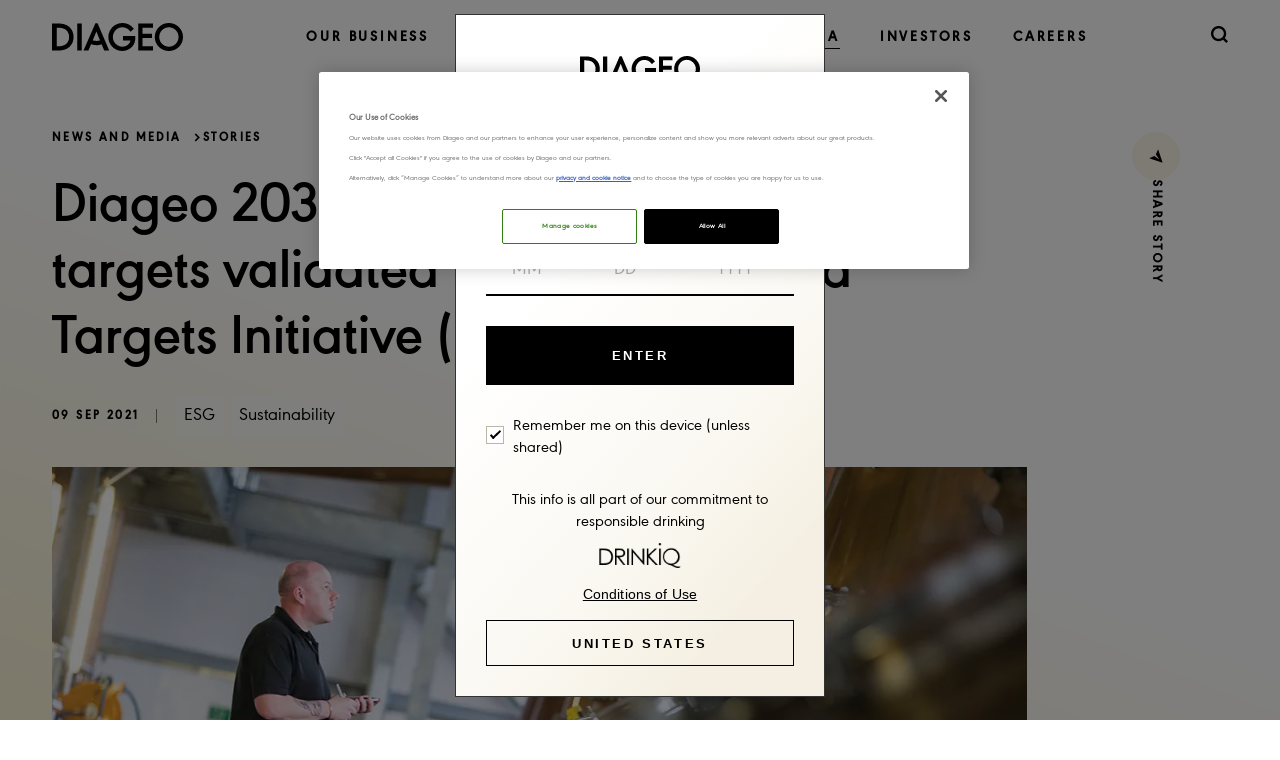

--- FILE ---
content_type: text/html; charset=utf-8
request_url: https://www.diageo.com/en/news-and-media/stories/2021/diageo-2030-greenhouse-gas-emission-targets-validated-by-science-based-targets-initiative-sbti
body_size: 30181
content:

<!DOCTYPE html>
<html lang="en" xml:lang="en" xmlns="http://www.w3.org/1999/xhtml"  >
<head>
    <!-- IS-I1-CD-W-152 -->

            <title>Diageo 2030 Greenhouse Gas emission targets validated by Science Based Targets Initiative (SBTi) | Diageo</title>
<meta http-equiv="X-UA-Compatible" content="IE=edge"><link rel="shortcut icon" type="image/x-icon" href="~/media/E1207BAAF0AE433B825E6FC578A3236C.ico" /><link rel ="canonical" href="https://www.diageo.com/en/news-and-media/stories/2021/diageo-2030-greenhouse-gas-emission-targets-validated-by-science-based-targets-initiative-sbti" />

    

    
        <meta name="description" content="Diageo 2030 Greenhouse Gas emission targets validated by Science Based Targets Initiative (SBTi)" />

<meta http-equiv="Permissions-Policy" content="picture-in-picture=(self 'https://www.youtube-nocookie.com')">
<meta property="og:image" content="https://www.diageo.com/~/media/Images/D/Diageo-V2/Universal/logo/diageo-og-logo.jpg" />
<meta property="twitter:title" content="Diageo 2030 Greenhouse Gas emission targets validated by Science Based Targets Initiative (SBTi)" />
<meta property="twitter:description" content="#Content,Title#" />
<meta property="og:type" content="website" />
<meta property="twitter:image" content="https://www.diageo.com/~/media/Images/D/Diageo-V2/Universal/logo/diageo-og-logo.jpg" />
<meta property="og:title" content="Diageo 2030 Greenhouse Gas emission targets validated by Science Based Targets Initiative (SBTi)" />
<meta property="og:site_name" content="www.diageo.com" />
<meta property="twitter:site" content="@Diageo_News" />
<meta property="twitter:card" content="summary" />
<meta property="og:url" content="https://www.diageo.com/en/news-and-media/stories/2021/diageo-2030-greenhouse-gas-emission-targets-validated-by-science-based-targets-initiative-sbti" />





<!--skipsearch-->
<meta name="viewport" content="width=device-width, initial-scale=1">
<link rel="dns-prefetch" href="https://viz.tools.investis.com/">
<link rel="dns-prefetch" href="https://irs.tools.investis.com/">
<link rel="dns-prefetch" href="https://otp.tools.investis.com/">
<link rel="preconnect" href="https://cdn.fonts.net" />
<link rel="preconnect" href="https://www.google.com" />
<link rel="preconnect" href="https://jnn-pa.googleapis.com" />
<link rel="preconnect" href="https://fonts.gstatic.com" />
<link rel="preconnect" href="https://cdn.quantummetric.com" />
<link rel="preconnect" href="https://www.googletagmanager.com" />
<meta name="apple-mobile-web-app-capable" content="yes">
<meta name="apple-mobile-web-app-status-bar-style" content="default">
<meta name="apple-mobile-web-app-title" content="www.diageo.com">
<meta name="mobile-web-app-capable" content="yes">
<link rel="apple-touch-icon" sizes="180x180" href="/~/media/Images/D/Diageo-V2/Universal/icons/apple-touch-icon.png">
<link rel="icon" type="image/png" sizes="48x48" href="/~/media/Images/D/Diageo-V2/Universal/icons/favicon-48x48.png">
<link rel="icon" type="image/png" sizes="32x32" href="/~/media/Images/D/Diageo-V2/Universal/icons/favicon-32x32.png">
<link rel="icon" type="image/png" sizes="16x16" href="/~/media/Images/D/Diageo-V2/Universal/icons/favicon-16x16.png">
<link rel="stylesheet" href="https://use.typekit.net/stv7sov.css" integrity="sha384-bFIN2K9dNaHrKhauTmpq1szSYyGauM0FCMzDJL/EAmRfs1ZdeDulApDY2VAQayaS" crossorigin="anonymous">
<link rel="stylesheet" href="https://cdn.fonts.net/kit/6e0c0eff-fe7f-4a60-b271-87879b1a00e5/6e0c0eff-fe7f-4a60-b271-87879b1a00e5.css" />
<link rel="stylesheet" href="https://cdn.jsdelivr.net/npm/swiper@10/swiper-bundle.min.css" />

<script type="text/javascript" src="https://cdn-ukwest.onetrust.com/consent/ceab42d8-a0d9-407f-9ac4-df8be03f793f/OtAutoBlock.js"></script>
<script src="https://cdn-ukwest.onetrust.com/scripttemplates/otSDKStub.js" type="text/javascript" charset="UTF-8" data-domain-script="ceab42d8-a0d9-407f-9ac4-df8be03f793f"></script>


		
 
<script type="text/javascript">
	function OptanonWrapper(){}
</script>
<script src="https://cdn.jsdelivr.net/npm/lodash/lodash.min.js" integrity="sha384-H6KKS1H1WwuERMSm+54dYLzjg0fKqRK5ZRyASdbrI/lwrCc6bXEmtGYr5SwvP1pZ" crossorigin="anonymous"></script>
<script src="https://cdn.jsdelivr.net/npm/vue@3.4.15/dist/vue.global.prod.js" integrity="sha384-/VmwEgm6JAewmpQN374fDBDHuBRnu8ercZITxyVNaQ/MYiOPLay+KEiN9NeyprJ0" crossorigin="anonymous"></script>
<script src="https://cdn.jsdelivr.net/npm/jquery@3/dist/jquery.min.js" integrity="sha384-1H217gwSVyLSIfaLxHbE7dRb3v4mYCKbpQvzx0cegeju1MVsGrX5xXxAvs/HgeFs" crossorigin="anonymous"></script>
<script src="https://cdn.jsdelivr.net/npm/bootstrap@5.0.2/dist/js/bootstrap.bundle.min.js" integrity="sha384-MrcW6ZMFYlzcLA8Nl+NtUVF0sA7MsXsP1UyJoMp4YLEuNSfAP+JcXn/tWtIaxVXM" crossorigin="anonymous"></script>

<script type="text/javascript" src="https://otp.tools.investis.com/assets/cas_refresh/scripts/cas-tool-helper.min.js" ></script>
<script src="https://unpkg.com/imagesloaded@4/imagesloaded.pkgd.min.js" integrity="sha384-YnGSHPPWEUDKMHFPOVmNP7Xyfwx5G0CHet6IoNgiX6CbFZS8gCeIfEgB1MgPwjdI" crossorigin="anonymous"></script>
<script src="https://cdnjs.cloudflare.com/ajax/libs/masonry/4.2.2/masonry.pkgd.min.js" integrity="sha512-JRlcvSZAXT8+5SQQAvklXGJuxXTouyq8oIMaYERZQasB8SBDHZaUbeASsJWpk0UUrf89DP3/aefPPrlMR1h1yQ==" crossorigin="anonymous"></script>



<!--/skipsearch-->


<script type="text/javascript">
$j = jQuery.noConflict();
$ = jQuery.noConflict();
</script>

<script type=’text/javascript’>
jQuery.fn.load = function (callback) {$(window).trigger("load", callback); };
jQuery.fn.bind = function (callback) {$(window).trigger("on", callback); };
jQuery.fn.unbind = function (callback) {$(window).trigger("off", callback); };
</script> 

 <!-- Schema - Webpage -->
<script type="application/ld+json">
{
  "@context": "https://schema.org",
  "@type": "WebPage",
  "@id": "https://www.diageo.com/en/news-and-media/stories/2021/diageo-2030-greenhouse-gas-emission-targets-validated-by-science-based-targets-initiative-sbti#webpage",
  "url": "https://www.diageo.com/en/news-and-media/stories/2021/diageo-2030-greenhouse-gas-emission-targets-validated-by-science-based-targets-initiative-sbti",
  "name": "",
  "description": "#Content,Title#",
  "isPartOf": {"@id": "https://www.diageo.com/#website"},
  "inLanguage": "en-GB",
  "datePublished": "Wed, 26 Feb 2025 14:42:12",
  "dateModified": ""    
}
</script>  <!-- Schema - Organization -->
<script type="application/ld+json">
{"@type": "Organization", "@id": "https://www.diageo.com/#organization"}
</script>  <!-- Schema - Breadcrumbs -->

<script type="application/ld+json">
{
  "@context": "https://schema.org",
  "@type": "BreadcrumbList",
  "@id": "http://www.diageo.com/en#breadcrumb",
  "itemListElement": [
          {"@type": "ListItem","position": 1,"name": "Home","item": "http://www.diageo.com/en"},
          {"@type": "ListItem","position": 2,"name": "News and media","item": "http://www.diageo.com/en/news-and-media"},
          {"@type": "ListItem","position": 3,"name": "Stories","item": "http://www.diageo.com/en/news-and-media/stories"}
  ]
}
</script>
  <!-- Schema - Executive Profile -->

<!-- Google Tag Manager GTM-KWVVFQ-->
<script>(function(w,d,s,l,i){w[l]=w[l]||[];w[l].push({'gtm.start':
new Date().getTime(),event:'gtm.js'});var f=d.getElementsByTagName(s)[0],
j=d.createElement(s),dl=l!='dataLayer'?'&l='+l:'';j.async=true;j.src=
'https://www.googletagmanager.com/gtm.js?id='+i+dl;f.parentNode.insertBefore(j,f);
})(window,document,'script','dataLayer','GTM-KWVVFQ');</script>
<!-- End Google Tag Manager -->


    <link href="/en/stylesheets/shared/bootstrap.css?revision=7f6efb2f-214d-4ae3-8854-0e9baf4c27ff" rel="stylesheet" type="text/css" media="all" />
<link href="/en/stylesheets/shared/variables.css?revision=48d96b4b-d763-4b9d-a9ea-fc95afe763ef" rel="stylesheet" type="text/css" media="all" />
<link href="/en/stylesheets/shared/animation.css?revision=81b42491-7909-4983-af8f-8348081f625f" rel="stylesheet" type="text/css" media="all" />
<link href="/en/stylesheets/shared/global.css?revision=4ad2ede6-a923-44e9-ab0b-6198fd1a6423" rel="stylesheet" type="text/css" media="all" />
<link href="/en/stylesheets/shared/mmenu.css?revision=95d57b4a-915d-48f1-a494-c8baf8dcc7be" rel="stylesheet" type="text/css" media="all" />
<link href="/en/stylesheets/shared/header.css?revision=aafba01f-3149-414c-ba9d-220e554071a1" rel="stylesheet" type="text/css" media="all" />
<link href="/en/stylesheets/shared/footer.css?revision=b0b0bb80-5e98-4da2-abfe-71403dac5136" rel="stylesheet" type="text/css" media="all" />
<link href="/en/stylesheets/shared/quote.css?revision=2a317b55-06b1-47ce-a195-a6258e4fde3b" rel="stylesheet" type="text/css" media="all" />
<link href="/en/stylesheets/shared/large-image-carousel.css?revision=b1f875e1-5e45-44f3-b30a-ed67b8d4f119" rel="stylesheet" type="text/css" media="all" />
<link href="/en/stylesheets/shared/gradient-hero-banner.css?revision=0b02948b-ad7c-4545-b7d5-b5be1e94b25f" rel="stylesheet" type="text/css" media="all" />
<link href="/en/stylesheets/shared/video-and-image-stories.css?revision=faf5bf24-0bf2-44c4-8a97-23cf57601cb0" rel="stylesheet" type="text/css" media="all" />
<link href="/en/stylesheets/shared/press-release-banner.css?revision=278aea91-c45c-44bf-8ffe-7b92811327c0" rel="stylesheet" type="text/css" media="all" />
<link href="/en/stylesheets/shared/stories-banner.css?revision=04605ec1-ceb7-4a20-a322-88605de33c73" rel="stylesheet" type="text/css" media="all" />
<link href="/en/stylesheets/shared/press-release-carousel.css?revision=8a2b1e2a-04df-43ae-b1a8-37ebc183d40f" rel="stylesheet" type="text/css" media="all" />
<link href="/en/stylesheets/shared/image-carousel.css?revision=067630cd-e02b-4a34-9d1b-7b441e87cf57" rel="stylesheet" type="text/css" media="all" />
<link href="/en/stylesheets/shared/stats.css?revision=13db0d75-9bdc-40ea-8b94-41b3129dfc66" rel="stylesheet" type="text/css" media="all" />
<link href="/en/stylesheets/shared/social-signpost.css?revision=f6560fdc-8de8-4bae-b8e8-21f64aa173ec" rel="stylesheet" type="text/css" media="all" />
<link href="/en/stylesheets/shared/self-serve.css?revision=07af34e8-24eb-46a2-bfb5-0e77aa8ec59c" rel="stylesheet" type="text/css" media="all" />
<link href="/en/stylesheets/shared/page-breaker.css?revision=0f59d511-51e7-4443-951b-44eccdf76234" rel="stylesheet" type="text/css" media="all" />
<link href="/en/stylesheets/shared/hero-banner-home-page.css?revision=e83baa18-637c-44f6-9127-1c961e89a45c" rel="stylesheet" type="text/css" media="all" />
<link href="/en/stylesheets/shared/full-width-banner.css?revision=913d9b49-e1b2-44e4-af14-15f561243a0f" rel="stylesheet" type="text/css" media="all" />
<link href="/en/stylesheets/shared/product-carousel.css?revision=f76b70d6-9d16-41df-9459-9657cdc1a62b" rel="stylesheet" type="text/css" media="all" />
<link href="/en/stylesheets/shared/portfolio-carousel.css?revision=6e95e02e-6595-4acb-b63a-498c0d779d93" rel="stylesheet" type="text/css" media="all" />
<link href="/en/stylesheets/shared/module-background-video-with-signposts.css?revision=bbdc2fc8-0ec3-4f28-b2a7-5e728a4f81c1" rel="stylesheet" type="text/css" media="all" />
<link href="/en/stylesheets/shared/text-stats-quote-content.css?revision=601e3e24-124d-4492-8f86-d5c8baf804c0" rel="stylesheet" type="text/css" media="all" />
<link href="/en/stylesheets/shared/two-column-image-text.css?revision=e0e12bcf-1c52-4151-aabd-de555b3d1084" rel="stylesheet" type="text/css" media="all" />
<link href="/en/stylesheets/shared/job-searchbanner.css?revision=f02ef3df-ebc7-4438-b34a-76712aa52e44" rel="stylesheet" type="text/css" media="all" />
<link href="/en/stylesheets/shared/module-text-image-video.css?revision=d30dc6b1-ef24-4884-b5b3-35b8de1107e4" rel="stylesheet" type="text/css" media="all" />
<link href="/en/stylesheets/shared/icons-and-text-content.css?revision=fd1940ff-d24c-4783-a41b-999dcd552e8d" rel="stylesheet" type="text/css" media="all" />
<link href="/en/stylesheets/shared/module-three-featured-signposts.css?revision=d6272b88-ee2c-4cee-9b3b-6b08a917d30c" rel="stylesheet" type="text/css" media="all" />
<link href="/en/stylesheets/shared/career-hero-banner.css?revision=f24be368-51ca-40e3-95de-f15d1edc1339" rel="stylesheet" type="text/css" media="all" />
<link href="/en/stylesheets/shared/background-video-images-content.css?revision=02566ebe-937a-49b5-ae02-378a58b81f43" rel="stylesheet" type="text/css" media="all" />
<link href="/en/stylesheets/shared/quote-and-text-carousel.css?revision=7dec2cf5-f9dd-45e2-8df1-b26f50b70512" rel="stylesheet" type="text/css" media="all" />
<link href="/en/stylesheets/shared/module-three-pillars-content.css?revision=8e328a20-6b83-45a8-97bb-704b92a3d994" rel="stylesheet" type="text/css" media="all" />
<link href="/en/stylesheets/shared/accordion-with-icons.css?revision=a92e6dc4-78a7-4528-b41e-cbe1419a4f52" rel="stylesheet" type="text/css" media="all" />
<link href="/en/stylesheets/shared/module-text-and-stat-content.css?revision=bf4c586e-2874-46d4-8a42-1008d83a2266" rel="stylesheet" type="text/css" media="all" />
<link href="/en/stylesheets/shared/module-text-image.css?revision=4cc1df6d-ce7f-4355-9569-7aaeae851303" rel="stylesheet" type="text/css" media="all" />
<link href="/en/stylesheets/shared/four-signpost-carousel.css?revision=ce9fdbf1-6705-4fda-aa34-c68cbb36580a" rel="stylesheet" type="text/css" media="all" />
<link href="/en/stylesheets/shared/module-image-text-signpost.css?revision=e4468691-2759-4bfd-8b15-6ba51a8138a8" rel="stylesheet" type="text/css" media="all" />
<link href="/en/stylesheets/shared/configurable-text.css?revision=ecfc15df-abc1-4532-9f47-610a29aafa1f" rel="stylesheet" type="text/css" media="all" />
<link href="/en/stylesheets/shared/landing-hero-banner.css?revision=be085a2b-092f-4023-a2eb-996bad297690" rel="stylesheet" type="text/css" media="all" />
<link href="/en/stylesheets/shared/module-in-page-navigation.css?revision=920257b1-acba-406a-9459-647c02f32c37" rel="stylesheet" type="text/css" media="all" />
<link href="/en/stylesheets/shared/module-job-cards.css?revision=e4434d67-c467-49cf-aba3-b5ed2d4f3d59" rel="stylesheet" type="text/css" media="all" />
<link href="/en/stylesheets/shared/vertical-accordion.css?revision=a799838d-7f89-4060-ac9a-9e45eb692fbc" rel="stylesheet" type="text/css" media="all" />
<link href="/en/stylesheets/shared/video-carousel.css?revision=1c75447b-dc0b-4f62-8749-b555b2395b48" rel="stylesheet" type="text/css" media="all" />
<link href="/en/stylesheets/shared/upcoming-events.css?revision=e7a6536a-cccb-4060-9d1c-49d08f66ef53" rel="stylesheet" type="text/css" media="all" />
<link href="/en/stylesheets/shared/module-two-column-text.css?revision=5bc46398-f0f4-42e3-bee9-f692053d6995" rel="stylesheet" type="text/css" media="all" />
<link href="/en/stylesheets/shared/standard-accordion.css?revision=2245e509-f5e9-46ed-be6e-cdcbac05bb61" rel="stylesheet" type="text/css" media="all" />
<link href="/en/stylesheets/shared/global-templates.css?revision=ef4e1faa-bdeb-448c-b35b-4db418a90d59" rel="stylesheet" type="text/css" media="all" />
<link href="/en/stylesheets/shared/share-price-content.css?revision=1e526dd0-3d44-498c-9cb1-29421822c5a5" rel="stylesheet" type="text/css" media="all" />
<link href="/en/stylesheets/shared/module-text-pie-chart.css?revision=dd1e08e3-65de-4f9f-b2bf-e0c3a66f4f50" rel="stylesheet" type="text/css" media="all" />
<link href="/en/stylesheets/shared/module-history-timeline.css?revision=4767bf89-5196-48f4-9a0d-65cc5ba916e6" rel="stylesheet" type="text/css" media="all" />
<link href="/en/stylesheets/shared/module-brand-caraousel.css?revision=6180081b-b581-4b06-b06d-f780e7b1c74c" rel="stylesheet" type="text/css" media="all" />
<link href="/en/stylesheets/shared/circle-infographic-image.css?revision=9a0abd77-72c5-4e4e-9d92-85422bdc07b9" rel="stylesheet" type="text/css" media="all" />
<link href="/en/stylesheets/shared/result-summary.css?revision=513030d2-6d19-41f9-a0ed-76c99c4661f0" rel="stylesheet" type="text/css" media="all" />
<link href="/en/stylesheets/shared/module-vertical-step-by-step-timeline.css?revision=dc7907a0-062a-4f59-bbe3-77b7b3deb4db" rel="stylesheet" type="text/css" media="all" />
<link href="/en/stylesheets/shared/job-details.css?revision=646c30fd-83b0-4fef-8c58-910a6d7554f4" rel="stylesheet" type="text/css" media="all" />
<link href="/en/stylesheets/shared/module-alert-banner.css?revision=f03d1421-236e-487f-8b6a-45914ad1be17" rel="stylesheet" type="text/css" media="all" />
<link href="/en/stylesheets/shared/growth-accordion.css?revision=2ae47053-aa87-46d4-b329-e156fbbb5414" rel="stylesheet" type="text/css" media="all" />
<link href="/en/stylesheets/shared/module-multiple-tabs.css?revision=a146f2bb-2c79-468f-9ed5-9463ba01baae" rel="stylesheet" type="text/css" media="all" />
<link href="/en/stylesheets/shared/module-landing-results-interactive.css?revision=66bb588c-455b-45d4-b7fb-6f8f15f5d8c1" rel="stylesheet" type="text/css" media="all" />
<link href="/en/stylesheets/shared/module-three-stats-icon.css?revision=c730aa11-017d-4f4f-b158-384d41c5ea6c" rel="stylesheet" type="text/css" media="all" />
<link href="/en/stylesheets/shared/module-expanding-quote-image.css?revision=49031a96-8dad-46c8-b3dd-0d3e280dde0c" rel="stylesheet" type="text/css" media="all" />
<link href="/en/stylesheets/shared/stories-hero-banner.css?revision=b603c00d-68a3-4871-b550-7c4812877e19" rel="stylesheet" type="text/css" media="all" />
<link href="/en/stylesheets/shared/module-footer-signpost.css?revision=6541d2fb-7ac8-4a88-a8c1-607b67daaaa1" rel="stylesheet" type="text/css" media="all" />
<link href="/en/stylesheets/shared/module-trend-vertical-accordion.css?revision=4995cad3-d0af-4a73-9080-23589fd4050a" rel="stylesheet" type="text/css" media="all" />
<link href="/en/stylesheets/shared/module-stories-masonary-feed.css?revision=9f83e91a-9b7b-405a-9615-2ea26df6c9f9" rel="stylesheet" type="text/css" media="all" />
<link href="/en/stylesheets/shared/module-methodology.css?revision=98b0a089-84e3-4e88-8689-b57c8c4279a1" rel="stylesheet" type="text/css" media="all" />
<link href="/en/stylesheets/shared/utility.css?revision=8956ca00-dc9f-45dd-9a67-29aa67196af7" rel="stylesheet" type="text/css" media="all" />
<link href="/en/stylesheets/shared/module-multiple-links.css?revision=3c1c61f6-f4cb-444e-905c-f1aa43ba7b8a" rel="stylesheet" type="text/css" media="all" />
<link href="/en/stylesheets/shared/module-full-width-image-video-card.css?revision=afb799b1-fc9b-47fc-90d4-11ea81b0ecaf" rel="stylesheet" type="text/css" media="all" />
<link href="/en/stylesheets/shared/module-header-signpost.css?revision=9f275422-49e3-4883-af7d-5ddb7e01f5d2" rel="stylesheet" type="text/css" media="all" />
<link href="/en/stylesheets/shared/module-culture-right-module.css?revision=8cafa4de-ec1b-450f-8bd4-f4275ac98ab3" rel="stylesheet" type="text/css" media="all" />
<link href="/en/stylesheets/shared/module-three-column-staggered-image-and-text.css?revision=956d6f28-e4bf-4299-8ff6-be74eb22a75a" rel="stylesheet" type="text/css" media="all" />
<link href="/en/stylesheets/shared/module-trend-hero-banner.css?revision=80b03fe9-0d4f-4ec7-86ba-b8efdfe86547" rel="stylesheet" type="text/css" media="all" />
<link href="/en/stylesheets/shared/module-homepage-hero-banner.css?revision=c8883f80-a018-41c7-a888-d611d03952b4" rel="stylesheet" type="text/css" media="all" />
<link href="/en/stylesheets/shared/module-stories-carousel.css?revision=83446296-f324-40a4-86b3-3450600c3644" rel="stylesheet" type="text/css" media="all" />
<link href="/en/stylesheets/shared/module-quote-stat.css?revision=1b567e48-b36d-43fc-90c1-f9ea3620faf3" rel="stylesheet" type="text/css" media="all" />
<link href="/en/stylesheets/shared/module-numbered-carousel.css?revision=fb1b1459-48c9-4f1d-8555-fb4ec34113dc" rel="stylesheet" type="text/css" media="all" />
<link href="/en/stylesheets/shared/module-map-interactive.css?revision=899a66e2-e1fc-4d04-a1cc-b8542337c16d" rel="stylesheet" type="text/css" media="all" />
<link href="/en/stylesheets/shared/module-trend-year-interactive.css?revision=6ab6af25-3f06-4115-a668-5ed48a4d69d9" rel="stylesheet" type="text/css" media="all" />
<link href="/en/stylesheets/shared/module-map-interactive-bubble-animation.css?revision=0b5b37fd-bcb0-4ac8-ac0f-7c824ea358f5" rel="stylesheet" type="text/css" media="all" />
<link href="/en/stylesheets/shared/module-trend-year-bubble-animation.css?revision=4df9df17-f4ed-4a3d-9fe9-d7d03911c0bb" rel="stylesheet" type="text/css" media="all" />
<link href="/en/stylesheets/shared/diageo-corp-agegate.css?revision=bdc80c41-eeb6-4802-97d5-dc00ba5442a4" rel="stylesheet" type="text/css" media="all" />
<link href="/en/stylesheets/shared/module-text-img-and-audio-robust-investment.css?revision=3bee8b2e-c987-481a-8ba3-9aa2d2daed1e" rel="stylesheet" type="text/css" media="all" />
<link href="/en/stylesheets/shared/module-portrait-story.css?revision=5c5e2930-9194-416f-9cdf-8ff587cca7d9" rel="stylesheet" type="text/css" media="all" />
<link href="/en/stylesheets/shared/module-regional-performance-map.css?revision=c6328579-7b24-4ed6-ab92-bc637c1d8376" rel="stylesheet" type="text/css" media="all" />
<link href="/en/stylesheets/shared/module--financial-performance.css?revision=fd0d29d5-4f02-4977-b2df-a20626733492" rel="stylesheet" type="text/css" media="all" />
<link href="/en/stylesheets/shared/module-icon-text-cards.css?revision=279434a8-c4e5-49e0-ace8-bd720ca94750" rel="stylesheet" type="text/css" media="all" />
<link href="/en/stylesheets/shared/module-video-panel-carousel.css?revision=c64aa1a8-025c-4874-bd3f-4052e2794b1f" rel="stylesheet" type="text/css" media="all" />


    

    

    

    

     <!-- Investis Sitecore common GTM -->
<script data-type="text/javascript" type="opt-in" data-name="performanceCookies">(function(w,d,s,l,i){w[l]=w[l]||[];w[l].push({'gtm.start':
new Date().getTime(),event:'gtm.js'});var f=d.getElementsByTagName(s)[0],
j=d.createElement(s),dl=l!='dataLayer'?'&l='+l:'';j.async=true;j.src=
'https://www.googletagmanager.com/gtm.js?id='+i+dl;f.parentNode.insertBefore(j,f);
})(window,document,'script','dataLayer','GTM-T7HFFG4');</script>
<!-- End Investis Sitecore common GTM -->
</head>
<body id="ip3-diageo-2030-greenhouse-gas-emission-targets-validated-by-science-based-targets-initiative-sbti" class="chrome131 ip3-2021 ip3-stories ip3-news-and-media ip3-normal mis-production ip3-level5 nojs">
    <!-- Google Tag Manager (noscript) GTM-KWVVFQ-->
<noscript><iframe src="
https://www.googletagmanager.com/ns.html?id=GTM-KWVVFQ
" 
height="0" width="0" style="display:none;visibility:hidden"></iframe></noscript>
<!-- End Google Tag Manager (noscript) -->
<!-- Google Tag Manager (noscript) GTM-5HNGHNC-->
<noscript><iframe src="
https://www.googletagmanager.com/ns.html?id=GTM-5HNGHNC
" 
height="0" width="0" style="display:none;visibility:hidden"></iframe></noscript>
<!-- End Google Tag Manager (noscript) -->
<!-- Google Tag Manager (noscript) GTM-KXMNR5T-->
<noscript><iframe src="
https://www.googletagmanager.com/ns.html?id=GTM-KXMNR5T
" 
height="0" width="0" style="display:none;visibility:hidden"></iframe></noscript>
<!-- End Google Tag Manager (noscript) -->
 <!--  Investis Sitecore common GTM  (noscript) -->
<noscript><iframe src="https://www.googletagmanager.com/ns.html?id=GTM-T7HFFG4"
height="0" width="0" style="display:none;visibility:hidden"></iframe></noscript>
<!-- End  Investis Sitecore common GTM  (noscript) -->

    <script type="text/javascript">
	    var ismvc = true;
        var bodyItem = document.getElementsByTagName("body")[0];
        var value = "";
        value = bodyItem.attributes['class'].nodeValue;
        bodyItem.className = value.replace("nojs", "hasjs");
    </script>

    
    

    
    

    

    
<!--skipsearch-->

<header class="header ">
  
<div class="sktmain invisible">
  <a class="skip-to-main" href="#maincontentwrapper">Skip to main content</a>
</div>
<section class="header-wrapper d-flex align-items-center">
  <div class="container-fluid">
    <div class="d-flex justify-content-between header-wrapper-inner align-items-center">
      <div class="logo-wrapper">
        <a href="/en" title="Link to Homepage" class="d-flex m-0">
          <span class="invisible">Link to Homepage</span>
          <figure>
            <img src="/~/media/Images/D/Diageo-V2/Universal/logo/Logo.svg" alt="Diageo Logo For Homepage" width="131" height="28" class="logoDark" />
            <img src="/~/media/Images/D/Diageo-V2/Universal/logo/logo_light.svg" alt="Diageo – link to home page" width="131" height="28" class="logoLight" />
            <figcaption>Diageo Logo For Homepage</figcaption>
          </figure>
        </a>
      </div>
      <div class="navigation-wrapper d-none d-xl-flex">
        


    <div class="main-nav-level-1 level1 haschildren first">
     	 <a href="/en/our-business" role="link" tabindex="0" class="navigation" ><span class="text"><span class="invisible"> Link to</span>Our business<span class="invisible"> page</span></span></a>
     

      	<div class="sub-navigation hideForOther">
        <div class="theme-brown sub-navigation-bg">
        <div class="container-fluid position-relative">
        <div class="row">
        <div class="col-lg-11">
        <div class="row">
        <div class="col-lg-4 col-12 position-relative p-0">
      <div class="first-nav">
        


    <div class="main-nav-level-2 level2 first">
      	<a href="/en/our-business/diageo-at-a-glance" role="link" tabindex="0" class="subnav-font" ><span class="text"><span class="invisible"> Link to</span>Diageo at a glance<span class="invisible"> page</span></span></a>
     

    </div>
    <div class="main-nav-level-2 level2">
      	<a href="/en/our-business/building-world-class-brands" role="link" tabindex="0" class="subnav-font" ><span class="text"><span class="invisible"> Link to</span>Building world class brands<span class="invisible"> page</span></span></a>
     

    </div>
    <div class="main-nav-level-2 level2">
      	<a href="/en/our-business/innovation" role="link" tabindex="0" class="subnav-font" ><span class="text"><span class="invisible"> Link to</span>Innovation<span class="invisible"> page</span></span></a>
     

    </div>
    <div class="main-nav-level-2 level2">
      	<a href="/en/our-business/luxury" role="link" tabindex="0" class="subnav-font" ><span class="text"><span class="invisible"> Link to</span>Luxury<span class="invisible"> page</span></span></a>
     

    </div>
    <div class="main-nav-level-2 level2">
      	<a href="/en/our-business/our-strategy" role="link" tabindex="0" class="subnav-font" ><span class="text"><span class="invisible"> Link to</span>Our strategy<span class="invisible"> page</span></span></a>
     

    </div>
    <div class="main-nav-level-2 level2">
      	<a href="/en/our-business/our-business-model" role="link" tabindex="0" class="subnav-font" ><span class="text"><span class="invisible"> Link to</span>Our business model<span class="invisible"> page</span></span></a>
     

    </div>
    <div class="main-nav-level-2 level2 haschildren">
        <a href="/en/our-business/where-we-operate" role="link" tabindex="0" class="subnav-font" ><span class="text"><span class="invisible"> Link to</span>Where we operate<span class="invisible"> page</span></span><span class="nav-icon icon-chevron-right"></span></a>
     

      <div class="second-nav">
        


    <div class="main-nav-level-3 level3 first">
      	<a href="/en/our-business/where-we-operate/africa" role="link" tabindex="0" class="subnav-font" ><span class="text"><span class="invisible"> Link to</span>Africa<span class="invisible"> page</span></span></a>
     

    </div>
    <div class="main-nav-level-3 level3">
      	<a href="/en/our-business/where-we-operate/asia-pacific" role="link" tabindex="0" class="subnav-font" ><span class="text"><span class="invisible"> Link to</span>Asia Pacific<span class="invisible"> page</span></span></a>
     

    </div>
    <div class="main-nav-level-3 level3">
      	<a href="/en/our-business/where-we-operate/europe" role="link" tabindex="0" class="subnav-font" ><span class="text"><span class="invisible"> Link to</span>Europe<span class="invisible"> page</span></span></a>
     

    </div>
    <div class="main-nav-level-3 level3">
      	<a href="/en/our-business/where-we-operate/latin-america-and-caribbean" role="link" tabindex="0" class="subnav-font" ><span class="text"><span class="invisible"> Link to</span>Latin America and Caribbean<span class="invisible"> page</span></span></a>
     

    </div>
    <div class="main-nav-level-3 level3">
      	<a href="/en/our-business/where-we-operate/north-america" role="link" tabindex="0" class="subnav-font" ><span class="text"><span class="invisible"> Link to</span>North America<span class="invisible"> page</span></span></a>
     

    </div>
    <div class="main-nav-level-3 level3 last">
      	<a href="/en/our-business/where-we-operate/global-travel" role="link" tabindex="0" class="subnav-font" ><span class="text"><span class="invisible"> Link to</span>Global Travel<span class="invisible"> page</span></span></a>
     

    </div>

      </div>
    </div>
    <div class="main-nav-level-2 level2 haschildren">
        <a href="/en/our-business/our-history" role="link" tabindex="0" class="subnav-font" ><span class="text"><span class="invisible"> Link to</span>Our history<span class="invisible"> page</span></span><span class="nav-icon icon-chevron-right"></span></a>
     

      <div class="second-nav">
        


    <div class="main-nav-level-3 level3 first last">
      	<a href="/en/our-business/our-history/the-archive" role="link" tabindex="0" class="subnav-font" ><span class="text"><span class="invisible"> Link to</span>The archive<span class="invisible"> page</span></span></a>
     

    </div>

      </div>
    </div>
    <div class="main-nav-level-2 level2">
      	<a href="/en/our-business/board-of-directors" role="link" tabindex="0" class="subnav-font" ><span class="text"><span class="invisible"> Link to</span>Board of Directors<span class="invisible"> page</span></span></a>
     

    </div>
    <div class="main-nav-level-2 level2">
      	<a href="/en/our-business/executive-committee" role="link" tabindex="0" class="subnav-font" ><span class="text"><span class="invisible"> Link to</span>Executive Committee<span class="invisible"> page</span></span></a>
     

    </div>
    <div class="main-nav-level-2 level2 haschildren last">
        <a href="/en/our-business/corporate-governance" role="link" tabindex="0" class="subnav-font" ><span class="text"><span class="invisible"> Link to</span>Corporate governance<span class="invisible"> page</span></span><span class="nav-icon icon-chevron-right"></span></a>
     

      <div class="second-nav">
        


    <div class="main-nav-level-3 level3 haschildren first">
        <a href="/en/our-business/corporate-governance/code-of-business-conduct" role="link" tabindex="0" class="subnav-font" ><span class="text"><span class="invisible"> Link to</span>Code of business conduct<span class="invisible"> page</span></span><span class="nav-icon icon-chevron-right"></span></a>
     

      <div class="third-nav">
        


    <div class="main-nav-level-4 level4 first last">
      	<a href="/en/our-business/corporate-governance/code-of-business-conduct/policies-and-standards" role="link" tabindex="0" class="subnav-font" ><span class="text"><span class="invisible"> Link to</span>Policies and standards<span class="invisible"> page</span></span></a>
     

    </div>

      </div>
    </div>
    <div class="main-nav-level-3 level3">
      	<a href="/en/our-business/corporate-governance/board-diversity" role="link" tabindex="0" class="subnav-font" ><span class="text"><span class="invisible"> Link to</span>Board diversity<span class="invisible"> page</span></span></a>
     

    </div>
    <div class="main-nav-level-3 level3">
      	<a href="/en/our-business/corporate-governance/committees" role="link" tabindex="0" class="subnav-font" ><span class="text"><span class="invisible"> Link to</span>Committees<span class="invisible"> page</span></span></a>
     

    </div>
    <div class="main-nav-level-3 level3">
      	<a href="/en/our-business/corporate-governance/compliance" role="link" tabindex="0" class="subnav-font" ><span class="text"><span class="invisible"> Link to</span>Compliance<span class="invisible"> page</span></span></a>
     

    </div>
    <div class="main-nav-level-3 level3">
      	<a href="/en/our-business/corporate-governance/risk-management" role="link" tabindex="0" class="subnav-font" ><span class="text"><span class="invisible"> Link to</span>Risk management<span class="invisible"> page</span></span></a>
     

    </div>
    <div class="main-nav-level-3 level3">
      	<a href="/en/our-business/corporate-governance/subsidiary-governance" role="link" tabindex="0" class="subnav-font" ><span class="text"><span class="invisible"> Link to</span>Subsidiary governance<span class="invisible"> page</span></span></a>
     

    </div>
    <div class="main-nav-level-3 level3 last">
      	<a href="/en/our-business/corporate-governance/remuneration-at-diageo" role="link" tabindex="0" class="subnav-font" ><span class="text"><span class="invisible"> Link to</span>Remuneration at Diageo<span class="invisible"> page</span></span></a>
     

    </div>

      </div>
    </div>

      </div>
      	</div>
          <div class="col-lg-3 col-12 subnav-image-signpost">
                  <div class="signpost-image lazy">
                    <img src="/~/media/Images/D/Diageo-V2/Universal/header/our-business-nav-image.webp?iar=0" alt="Different types of liquor brands" />
                  </div>
                                                           <a class="cta cta--text-link" role="button" aria-label="Download" 


href='/en/our-business/building-world-class-brands' data-linktype='internal'>
                     <span class="cta__inner">
                         <span class="cta__label">Building world class brands</span> 
                         <span class="cta__icon icon-chevron-right"></span> 
                     </span>
                    </a>
          </div>
          <div class="col-lg-3 offset-lg-1 col-12 subnav-content-signpost">
            	<p class="h4">Our business</p>
                <div class="singpost-content">
                    <p class="body">We’re a global leader in premium drinks, the most exciting consumer products space.</p>
                </div>
                <a href="/en/our-business" class="cta cta--primary animate animate--expand-cta" role="button" aria-label="Learn More" >
                  <span class="cta__inner">
                      <span class="cta__label">Learn More</span>
                  </span>
                </a>
          </div>
        </div>
        <div class="share-button">
          <div class="share-button__share-icon d-flex gap-sm-3 align-items-center" data-trigger>
            <button class="action-button d-flex icon-close menu-close" aria-label="Share Press Release" data-action-button tabindex="0">
          </button>
            <span class="button">Close</span>
          </div>
         </div>
        </div>
        </div>
        </div>
        </div>
        </div>
    </div>
    <div class="main-nav-level-1 level1 haschildren">
     	 <a href="/en/our-brands/brand-explorer" role="link" tabindex="0" class="navigation" ><span class="text"><span class="invisible"> Link to</span>Our brands<span class="invisible"> page</span></span></a>
     

      	<div class="sub-navigation hideForOther">
        <div class="theme- sub-navigation-bg">
        <div class="container-fluid position-relative">
        <div class="row">
        <div class="col-lg-11">
        <div class="row">
        <div class="col-lg-4 col-12 position-relative p-0">
      <div class="first-nav">
        


    <div class="main-nav-level-2 level2 haschildren first">
        <a href="/en/our-brands/brand-explorer" role="link" tabindex="0" class="subnav-font" ><span class="text"><span class="invisible"> Link to</span>Brand explorer<span class="invisible"> page</span></span><span class="nav-icon icon-chevron-right"></span></a>
     

      <div class="second-nav">
        


    <div class="main-nav-level-3 level3 first">
      	<a href="/en/our-brands/brand-explorer/guinness" role="link" tabindex="0" class="subnav-font" ><span class="text"><span class="invisible"> Link to</span>Guinness<span class="invisible"> page</span></span></a>
     

    </div>
    <div class="main-nav-level-3 level3">
      	<a href="/en/our-brands/brand-explorer/tanqueray" role="link" tabindex="0" class="subnav-font" ><span class="text"><span class="invisible"> Link to</span>Tanqueray<span class="invisible"> page</span></span></a>
     

    </div>
    <div class="main-nav-level-3 level3">
      	<a href="/en/our-brands/brand-explorer/baileys" role="link" tabindex="0" class="subnav-font" ><span class="text"><span class="invisible"> Link to</span>Baileys<span class="invisible"> page</span></span></a>
     

    </div>
    <div class="main-nav-level-3 level3">
      	<a href="/en/our-brands/brand-explorer/smirnoff" role="link" tabindex="0" class="subnav-font" ><span class="text"><span class="invisible"> Link to</span>Smirnoff<span class="invisible"> page</span></span></a>
     

    </div>
    <div class="main-nav-level-3 level3">
      	<a href="/en/our-brands/brand-explorer/captain-morgan" role="link" tabindex="0" class="subnav-font" ><span class="text"><span class="invisible"> Link to</span>Captain Morgan<span class="invisible"> page</span></span></a>
     

    </div>
    <div class="main-nav-level-3 level3">
      	<a href="/en/our-brands/brand-explorer/buchanans" role="link" tabindex="0" class="subnav-font" ><span class="text"><span class="invisible"> Link to</span>Buchanan's<span class="invisible"> page</span></span></a>
     

    </div>
    <div class="main-nav-level-3 level3">
      	<a href="/en/our-brands/brand-explorer/ciroc" role="link" tabindex="0" class="subnav-font" ><span class="text"><span class="invisible"> Link to</span>CÎROC<span class="invisible"> page</span></span></a>
     

    </div>
    <div class="main-nav-level-3 level3">
      	<a href="/en/our-brands/brand-explorer/crown-royal" role="link" tabindex="0" class="subnav-font" ><span class="text"><span class="invisible"> Link to</span>Crown Royal<span class="invisible"> page</span></span></a>
     

    </div>
    <div class="main-nav-level-3 level3">
      	<a href="/en/our-brands/brand-explorer/don-julio" role="link" tabindex="0" class="subnav-font" ><span class="text"><span class="invisible"> Link to</span>Don Julio<span class="invisible"> page</span></span></a>
     

    </div>
    <div class="main-nav-level-3 level3">
      	<a href="/en/our-brands/brand-explorer/gordons" role="link" tabindex="0" class="subnav-font" ><span class="text"><span class="invisible"> Link to</span>Gordon’s<span class="invisible"> page</span></span></a>
     

    </div>
    <div class="main-nav-level-3 level3">
      	<a href="https://www.justerinis.com/rare-whisky/scotland/whisky/jandb-rare/jandb-rare" role="link" tabindex="0" class="subnav-font" target='_blank' title='Opens in a new window'><span class="text"><span class="invisible"> Link to</span>J & B<span class="invisible"> page</span></span></a>
     

    </div>
    <div class="main-nav-level-3 level3">
      	<a href="https://www.ketelone.com/" role="link" tabindex="0" class="subnav-font" target='_blank' title='Opens in a new window'><span class="text"><span class="invisible"> Link to</span>Ketel One Vodka<span class="invisible"> page</span></span></a>
     

    </div>
    <div class="main-nav-level-3 level3 last">
      	<a href="https://www.seedlipdrinks.com/en-gb/" role="link" tabindex="0" class="subnav-font" target='_blank' title='Opens in a new window'><span class="text"><span class="invisible"> Link to</span>Seedlip<span class="invisible"> page</span></span></a>
     

    </div>

      </div>
    </div>
    <div class="main-nav-level-2 level2 haschildren">
        <a href="/en/our-brands/scotch-whisky" role="link" tabindex="0" class="subnav-font" ><span class="text"><span class="invisible"> Link to</span>Scotch whisky<span class="invisible"> page</span></span><span class="nav-icon icon-chevron-right"></span></a>
     

      <div class="second-nav">
        


    <div class="main-nav-level-3 level3 first">
      	<a href="/en/our-brands/scotch-whisky/johnnie-walker" role="link" tabindex="0" class="subnav-font" ><span class="text"><span class="invisible"> Link to</span>Johnnie Walker<span class="invisible"> page</span></span></a>
     

    </div>
    <div class="main-nav-level-3 level3">
      	<a href="/en/our-brands/scotch-whisky/lagavulin" role="link" tabindex="0" class="subnav-font" ><span class="text"><span class="invisible"> Link to</span>Lagavulin<span class="invisible"> page</span></span></a>
     

    </div>
    <div class="main-nav-level-3 level3">
      	<a href="/en/our-brands/scotch-whisky/talisker" role="link" tabindex="0" class="subnav-font" ><span class="text"><span class="invisible"> Link to</span>Talisker<span class="invisible"> page</span></span></a>
     

    </div>
    <div class="main-nav-level-3 level3">
      	<a href="/en/our-brands/scotch-whisky/mortlach" role="link" tabindex="0" class="subnav-font" ><span class="text"><span class="invisible"> Link to</span>Mortlach<span class="invisible"> page</span></span></a>
     

    </div>
    <div class="main-nav-level-3 level3 last">
      	<a href="/en/our-brands/scotch-whisky/the-singleton" role="link" tabindex="0" class="subnav-font" ><span class="text"><span class="invisible"> Link to</span>The Singleton<span class="invisible"> page</span></span></a>
     

    </div>

      </div>
    </div>
    <div class="main-nav-level-2 level2 last">
      	<a href="/en/our-brands/tequila" role="link" tabindex="0" class="subnav-font" ><span class="text"><span class="invisible"> Link to</span>Tequila<span class="invisible"> page</span></span></a>
     

    </div>

      </div>
      	</div>
          <div class="col-lg-3 col-12 subnav-image-signpost">
                                                </div>
          <div class="col-lg-3 offset-lg-1 col-12 subnav-content-signpost">
            	<p class="h4">Our brands</p>
                <div class="singpost-content">
                </div>
                <a href="/en/our-brands/brand-explorer" class="cta cta--primary animate animate--expand-cta" role="button" aria-label="Learn More" >
                  <span class="cta__inner">
                      <span class="cta__label">Learn More</span>
                  </span>
                </a>
          </div>
        </div>
        <div class="share-button">
          <div class="share-button__share-icon d-flex gap-sm-3 align-items-center" data-trigger>
            <button class="action-button d-flex icon-close menu-close" aria-label="Share Press Release" data-action-button tabindex="0">
          </button>
            <span class="button">Close</span>
          </div>
         </div>
        </div>
        </div>
        </div>
        </div>
        </div>
    </div>
    <div class="main-nav-level-1 level1 haschildren">
     	 <a href="/en/esg" role="link" tabindex="0" class="navigation" ><span class="text"><span class="invisible"> Link to</span>ESG<span class="invisible"> page</span></span></a>
     

      	<div class="sub-navigation hideForOther">
        <div class="theme-green sub-navigation-bg">
        <div class="container-fluid position-relative">
        <div class="row">
        <div class="col-lg-11">
        <div class="row">
        <div class="col-lg-4 col-12 position-relative p-0">
      <div class="first-nav">
        


    <div class="main-nav-level-2 level2 first">
      	<a href="/en/esg/spirit-of-progress-plan" role="link" tabindex="0" class="subnav-font" ><span class="text"><span class="invisible"> Link to</span>Spirit of Progress plan<span class="invisible"> page</span></span></a>
     

    </div>
    <div class="main-nav-level-2 level2 haschildren">
        <a href="/en/esg/responsible-drinking" role="link" tabindex="0" class="subnav-font" ><span class="text"><span class="invisible"> Link to</span>Promote positive drinking<span class="invisible"> page</span></span><span class="nav-icon icon-chevron-right"></span></a>
     

      <div class="second-nav">
        


    <div class="main-nav-level-3 level3 first">
      	<a href="/en/esg/responsible-drinking/moderation" role="link" tabindex="0" class="subnav-font" ><span class="text"><span class="invisible"> Link to</span>Moderation<span class="invisible"> page</span></span></a>
     

    </div>
    <div class="main-nav-level-3 level3">
      	<a href="/en/esg/responsible-drinking/underage-drinking" role="link" tabindex="0" class="subnav-font" ><span class="text"><span class="invisible"> Link to</span>Underage drinking<span class="invisible"> page</span></span></a>
     

    </div>
    <div class="main-nav-level-3 level3">
      	<a href="/en/esg/responsible-drinking/drink-driving" role="link" tabindex="0" class="subnav-font" ><span class="text"><span class="invisible"> Link to</span>Drink driving<span class="invisible"> page</span></span></a>
     

    </div>
    <div class="main-nav-level-3 level3">
      	<a href="/en/esg/responsible-drinking/drinkiq" role="link" tabindex="0" class="subnav-font" ><span class="text"><span class="invisible"> Link to</span>DRINKiQ<span class="invisible"> page</span></span></a>
     

    </div>
    <div class="main-nav-level-3 level3">
      	<a href="/en/esg/responsible-drinking/marketing-code" role="link" tabindex="0" class="subnav-font" ><span class="text"><span class="invisible"> Link to</span>Marketing code<span class="invisible"> page</span></span></a>
     

    </div>
    <div class="main-nav-level-3 level3 last">
      	<a href="/en/esg/responsible-drinking/alcohol-policy" role="link" tabindex="0" class="subnav-font" ><span class="text"><span class="invisible"> Link to</span>Alcohol policy<span class="invisible"> page</span></span></a>
     

    </div>

      </div>
    </div>
    <div class="main-nav-level-2 level2 haschildren">
        <a href="/en/esg/diversity-and-inclusion" role="link" tabindex="0" class="subnav-font" ><span class="text"><span class="invisible"> Link to</span>Inclusion and Diversity<span class="invisible"> page</span></span><span class="nav-icon icon-chevron-right"></span></a>
     

      <div class="second-nav">
        


    <div class="main-nav-level-3 level3 first">
      	<a href="/en/esg/diversity-and-inclusion/inclusive-culture" role="link" tabindex="0" class="subnav-font" ><span class="text"><span class="invisible"> Link to</span>Inclusive culture<span class="invisible"> page</span></span></a>
     

    </div>
    <div class="main-nav-level-3 level3">
      	<a href="/en/esg/diversity-and-inclusion/inclusive-marketing" role="link" tabindex="0" class="subnav-font" ><span class="text"><span class="invisible"> Link to</span>Inclusive marketing<span class="invisible"> page</span></span></a>
     

    </div>
    <div class="main-nav-level-3 level3">
      	<a href="/en/esg/diversity-and-inclusion/supplier-diversity" role="link" tabindex="0" class="subnav-font" ><span class="text"><span class="invisible"> Link to</span>Supplier diversity<span class="invisible"> page</span></span></a>
     

    </div>
    <div class="main-nav-level-3 level3">
      	<a href="/en/esg/diversity-and-inclusion/inclusive-community" role="link" tabindex="0" class="subnav-font" ><span class="text"><span class="invisible"> Link to</span>Inclusive communities<span class="invisible"> page</span></span></a>
     

    </div>
    <div class="main-nav-level-3 level3 last">
      	<a href="/en/esg/diversity-and-inclusion/inclusive-hospitality" role="link" tabindex="0" class="subnav-font" ><span class="text"><span class="invisible"> Link to</span>Inclusive hospitality<span class="invisible"> page</span></span></a>
     

    </div>

      </div>
    </div>
    <div class="main-nav-level-2 level2 haschildren">
        <a href="/en/esg/sustainability" role="link" tabindex="0" class="subnav-font" ><span class="text"><span class="invisible"> Link to</span>Sustainability<span class="invisible"> page</span></span><span class="nav-icon icon-chevron-right"></span></a>
     

      <div class="second-nav">
        


    <div class="main-nav-level-3 level3 first">
      	<a href="/en/esg/sustainability/carbon" role="link" tabindex="0" class="subnav-font" ><span class="text"><span class="invisible"> Link to</span>Carbon<span class="invisible"> page</span></span></a>
     

    </div>
    <div class="main-nav-level-3 level3 haschildren">
        <a href="/en/esg/sustainability/diageo-sustainable-solutions" role="link" tabindex="0" class="subnav-font" ><span class="text"><span class="invisible"> Link to</span>Diageo Sustainable Solutions<span class="invisible"> page</span></span><span class="nav-icon icon-chevron-right"></span></a>
     

      <div class="third-nav">
        


    <div class="main-nav-level-4 level4 first">
      	<a href="/en/esg/sustainability/diageo-sustainable-solutions/applications-and-faqs" role="link" tabindex="0" class="subnav-font" ><span class="text"><span class="invisible"> Link to</span>Applications and FAQs<span class="invisible"> page</span></span></a>
     

    </div>
    <div class="main-nav-level-4 level4 last">
      	<a href="/en/esg/sustainability/diageo-sustainable-solutions/our-previous-challenges" role="link" tabindex="0" class="subnav-font" ><span class="text"><span class="invisible"> Link to</span>Our previous challenges<span class="invisible"> page</span></span></a>
     

    </div>

      </div>
    </div>
    <div class="main-nav-level-3 level3">
      	<a href="/en/esg/sustainability/packaging" role="link" tabindex="0" class="subnav-font" ><span class="text"><span class="invisible"> Link to</span>Packaging<span class="invisible"> page</span></span></a>
     

    </div>
    <div class="main-nav-level-3 level3">
      	<a href="/en/esg/sustainability/responsible-sourcing" role="link" tabindex="0" class="subnav-font" ><span class="text"><span class="invisible"> Link to</span>Responsible Sourcing<span class="invisible"> page</span></span></a>
     

    </div>
    <div class="main-nav-level-3 level3">
      	<a href="/en/esg/sustainability/water" role="link" tabindex="0" class="subnav-font" ><span class="text"><span class="invisible"> Link to</span>Water<span class="invisible"> page</span></span></a>
     

    </div>
    <div class="main-nav-level-3 level3 last">
      	<a href="/en/esg/sustainability/agriculture" role="link" tabindex="0" class="subnav-font" ><span class="text"><span class="invisible"> Link to</span>Agriculture<span class="invisible"> page</span></span></a>
     

    </div>

      </div>
    </div>
    <div class="main-nav-level-2 level2 haschildren">
        <a href="/en/esg/doing-business-the-right-way" role="link" tabindex="0" class="subnav-font" ><span class="text"><span class="invisible"> Link to</span>Doing business the right way<span class="invisible"> page</span></span><span class="nav-icon icon-chevron-right"></span></a>
     

      <div class="second-nav">
        


    <div class="main-nav-level-3 level3 first">
      	<a href="/en/esg/doing-business-the-right-way/how-we-manage-compliance" role="link" tabindex="0" class="subnav-font" ><span class="text"><span class="invisible"> Link to</span>How we manage compliance<span class="invisible"> page</span></span></a>
     

    </div>
    <div class="main-nav-level-3 level3">
      	<a href="/en/esg/doing-business-the-right-way/human-rights" role="link" tabindex="0" class="subnav-font" ><span class="text"><span class="invisible"> Link to</span>Human rights<span class="invisible"> page</span></span></a>
     

    </div>
    <div class="main-nav-level-3 level3">
      	<a href="/en/esg/doing-business-the-right-way/modern-slavery-statement" role="link" tabindex="0" class="subnav-font" ><span class="text"><span class="invisible"> Link to</span>Modern slavery statement<span class="invisible"> page</span></span></a>
     

    </div>
    <div class="main-nav-level-3 level3 last">
      	<a href="/en/esg/doing-business-the-right-way/health-and-safety" role="link" tabindex="0" class="subnav-font" ><span class="text"><span class="invisible"> Link to</span>Health and safety<span class="invisible"> page</span></span></a>
     

    </div>

      </div>
    </div>
    <div class="main-nav-level-2 level2 haschildren">
        <a href="/en/esg/esg-governance-and-reporting-centre" role="link" tabindex="0" class="subnav-font" ><span class="text"><span class="invisible"> Link to</span>ESG governance and reporting centre<span class="invisible"> page</span></span><span class="nav-icon icon-chevron-right"></span></a>
     

      <div class="second-nav">
        


    <div class="main-nav-level-3 level3 first">
      	<a href="/en/esg/esg-governance-and-reporting-centre/esg-reporting-index" role="link" tabindex="0" class="subnav-font" ><span class="text"><span class="invisible"> Link to</span>ESG Reporting Index<span class="invisible"> page</span></span></a>
     

    </div>
    <div class="main-nav-level-3 level3 haschildren">
        <a href="/en/esg/esg-governance-and-reporting-centre/esg-governance" role="link" tabindex="0" class="subnav-font" ><span class="text"><span class="invisible"> Link to</span>ESG governance<span class="invisible"> page</span></span><span class="nav-icon icon-chevron-right"></span></a>
     

      <div class="third-nav">
        


    <div class="main-nav-level-4 level4 first last">
      	<a href="/en/esg/esg-governance-and-reporting-centre/esg-governance/stakeholder-engagement" role="link" tabindex="0" class="subnav-font" ><span class="text"><span class="invisible"> Link to</span>Stakeholder engagement<span class="invisible"> page</span></span></a>
     

    </div>

      </div>
    </div>
    <div class="main-nav-level-3 level3">
      	<a href="/en/esg/esg-governance-and-reporting-centre/materiality" role="link" tabindex="0" class="subnav-font" ><span class="text"><span class="invisible"> Link to</span>Materiality<span class="invisible"> page</span></span></a>
     

    </div>
    <div class="main-nav-level-3 level3">
      	<a href="/en/esg/esg-governance-and-reporting-centre/esg-reporting-approach" role="link" tabindex="0" class="subnav-font" ><span class="text"><span class="invisible"> Link to</span>ESG reporting approach<span class="invisible"> page</span></span></a>
     

    </div>
    <div class="main-nav-level-3 level3">
      	<a href="/en/esg/esg-governance-and-reporting-centre/awards-and-rankings" role="link" tabindex="0" class="subnav-font" ><span class="text"><span class="invisible"> Link to</span>Awards and rankings<span class="invisible"> page</span></span></a>
     

    </div>
    <div class="main-nav-level-3 level3 last">
      	<a href="/en/esg/esg-governance-and-reporting-centre/reporting-archive" role="link" tabindex="0" class="subnav-font" ><span class="text"><span class="invisible"> Link to</span>Reporting archive<span class="invisible"> page</span></span></a>
     

    </div>

      </div>
    </div>
    <div class="main-nav-level-2 level2">
      	<a href="/en/esg/society-2030-in-action" role="link" tabindex="0" class="subnav-font" ><span class="text"><span class="invisible"> Link to</span>Spirit of Progress in Action<span class="invisible"> page</span></span></a>
     

    </div>
    <div class="main-nav-level-2 level2 last">
      	<a href="/en/esg/faqs" role="link" tabindex="0" class="subnav-font" ><span class="text"><span class="invisible"> Link to</span>FAQs<span class="invisible"> page</span></span></a>
     

    </div>

      </div>
      	</div>
          <div class="col-lg-3 col-12 subnav-image-signpost">
                  <div class="signpost-image lazy">
                    <img src="/~/media/Images/D/Diageo-V2/Universal/header/esg-navimage.webp?iar=0" alt="Farm" />
                  </div>
                                                           <a class="cta cta--text-link" role="button" aria-label="Download" 


href='/en/esg/spirit-of-progress-plan' data-linktype='internal'>
                     <span class="cta__inner">
                         <span class="cta__label">Our ESG Spirit of Progress plan</span> 
                         <span class="cta__icon icon-chevron-right"></span> 
                     </span>
                    </a>
          </div>
          <div class="col-lg-3 offset-lg-1 col-12 subnav-content-signpost">
            	<p class="h4">ESG</p>
                <div class="singpost-content">
                    <p class="body">Learn more about Spirit of Progress – our global ESG programme to help create a more inclusive and sustainable world.</p>
                </div>
                <a href="/en/esg" class="cta cta--primary animate animate--expand-cta" role="button" aria-label="Learn More" >
                  <span class="cta__inner">
                      <span class="cta__label">Learn More</span>
                  </span>
                </a>
          </div>
        </div>
        <div class="share-button">
          <div class="share-button__share-icon d-flex gap-sm-3 align-items-center" data-trigger>
            <button class="action-button d-flex icon-close menu-close" aria-label="Share Press Release" data-action-button tabindex="0">
          </button>
            <span class="button">Close</span>
          </div>
         </div>
        </div>
        </div>
        </div>
        </div>
        </div>
    </div>
    <div class="main-nav-level-1 level1 selected haschildren">
     	 <a href="/en/news-and-media" role="link" tabindex="0" class="navigation" ><span class="text"><span class="invisible"> Link to</span>News and media<span class="invisible"> page</span></span></a>
     

      	<div class="sub-navigation hideForOther">
        <div class="theme-blue sub-navigation-bg">
        <div class="container-fluid position-relative">
        <div class="row">
        <div class="col-lg-11">
        <div class="row">
        <div class="col-lg-4 col-12 position-relative p-0">
      <div class="first-nav">
        


    <div class="main-nav-level-2 level2 first">
      	<a href="/en/news-and-media/press-releases" role="link" tabindex="0" class="subnav-font" ><span class="text"><span class="invisible"> Link to</span>Press releases<span class="invisible"> page</span></span></a>
     

    </div>
    <div class="main-nav-level-2 level2 selected">
      	<a href="/en/news-and-media/stories" role="link" tabindex="0" class="subnav-font" ><span class="text"><span class="invisible"> Link to</span>Stories<span class="invisible"> page</span></span></a>
     

    </div>
    <div class="main-nav-level-2 level2">
      	<a href="/en/news-and-media/videos" role="link" tabindex="0" class="subnav-font" ><span class="text"><span class="invisible"> Link to</span>Videos<span class="invisible"> page</span></span></a>
     

    </div>
    <div class="main-nav-level-2 level2">
      	<a href="/en/news-and-media/media-contacts" role="link" tabindex="0" class="subnav-font" ><span class="text"><span class="invisible"> Link to</span>Media contacts<span class="invisible"> page</span></span></a>
     

    </div>
    <div class="main-nav-level-2 level2 haschildren last">
        <a href="/en/news-and-media/consumer-trends-report/foresight-report-2025" role="link" tabindex="0" class="subnav-font" ><span class="text"><span class="invisible"> Link to</span>Consumer Trends Report<span class="invisible"> page</span></span><span class="nav-icon icon-chevron-right"></span></a>
     

      <div class="second-nav">
        


    <div class="main-nav-level-3 level3 haschildren first">
        <a href="/en/news-and-media/consumer-trends-report/foresight-report-2025" role="link" tabindex="0" class="subnav-font" ><span class="text"><span class="invisible"> Link to</span>Diageo: Foresight Report 2025<span class="invisible"> page</span></span><span class="nav-icon icon-chevron-right"></span></a>
     

      <div class="third-nav">
        


    <div class="main-nav-level-4 level4 first">
      	<a href="/en/news-and-media/consumer-trends-report/foresight-report-2025" role="link" tabindex="0" class="subnav-font" ><span class="text"><span class="invisible"> Link to</span>Homepage<span class="invisible"> page</span></span></a>
     

    </div>
    <div class="main-nav-level-4 level4">
      	<a href="/en/news-and-media/consumer-trends-report/foresight-report-2025/neo-hedonism" role="link" tabindex="0" class="subnav-font" ><span class="text"><span class="invisible"> Link to</span>Neo-Hedonism<span class="invisible"> page</span></span></a>
     

    </div>
    <div class="main-nav-level-4 level4">
      	<a href="/en/news-and-media/consumer-trends-report/foresight-report-2025/conscious-wellbeing" role="link" tabindex="0" class="subnav-font" ><span class="text"><span class="invisible"> Link to</span>Conscious Wellbeing<span class="invisible"> page</span></span></a>
     

    </div>
    <div class="main-nav-level-4 level4">
      	<a href="/en/news-and-media/consumer-trends-report/foresight-report-2025/expanding-reality" role="link" tabindex="0" class="subnav-font" ><span class="text"><span class="invisible"> Link to</span>Expanding Reality<span class="invisible"> page</span></span></a>
     

    </div>
    <div class="main-nav-level-4 level4">
      	<a href="/en/news-and-media/consumer-trends-report/foresight-report-2025/collective-belonging" role="link" tabindex="0" class="subnav-font" ><span class="text"><span class="invisible"> Link to</span>Collective  Belonging<span class="invisible"> page</span></span></a>
     

    </div>
    <div class="main-nav-level-4 level4">
      	<a href="/en/news-and-media/consumer-trends-report/foresight-report-2025/betterment-brands" role="link" tabindex="0" class="subnav-font" ><span class="text"><span class="invisible"> Link to</span>Betterment Brands<span class="invisible"> page</span></span></a>
     

    </div>
    <div class="main-nav-level-4 level4 last">
      	<a href="/en/news-and-media/consumer-trends-report/foresight-report-2025/stories-masonary-feed" role="link" tabindex="0" class="subnav-font" ><span class="text"><span class="invisible"> Link to</span>Stories<span class="invisible"> page</span></span></a>
     

    </div>

      </div>
    </div>
    <div class="main-nav-level-3 level3 last">
      	<a href="/pdf-viewer.aspx?gid=307336661&amp;src=/~/media/Files/D/Diageo-V2/Diageo-Corp/our-business/building-world-class-brands/diageo-consumer-trends-report-2023.pdf" role="link" tabindex="0" class="subnav-font" target='_blank' title='Opens in a new window'><span class="text"><span class="invisible"> Link to</span>Archive<span class="invisible"> page</span></span></a>
     

    </div>

      </div>
    </div>

      </div>
      	</div>
          <div class="col-lg-3 col-12 subnav-image-signpost">
                  <div class="signpost-image lazy">
                    <img src="/~/media/Images/D/Diageo-V2/Universal/header/distilled-forsight-report-for-news-media.webp?iar=0" alt="Guinness brewery gate" />
                  </div>
                                                           <a class="cta cta--text-link" role="button" aria-label="Download" 


href='/en/news-and-media/stories' data-linktype='internal'>
                     <span class="cta__inner">
                         <span class="cta__label">Latest stories</span> 
                         <span class="cta__icon icon-chevron-right"></span> 
                     </span>
                    </a>
          </div>
          <div class="col-lg-3 offset-lg-1 col-12 subnav-content-signpost">
            	<p class="h4">News and media</p>
                <div class="singpost-content">
                    <p class="body">Keep up to date with our latest news and insights, delivered to your inbox, by subscribing below.</p>
                </div>
                <a href="/en/news-and-media" class="cta cta--primary animate animate--expand-cta" role="button" aria-label="Learn More" >
                  <span class="cta__inner">
                      <span class="cta__label">Learn More</span>
                  </span>
                </a>
          </div>
        </div>
        <div class="share-button">
          <div class="share-button__share-icon d-flex gap-sm-3 align-items-center" data-trigger>
            <button class="action-button d-flex icon-close menu-close" aria-label="Share Press Release" data-action-button tabindex="0">
          </button>
            <span class="button">Close</span>
          </div>
         </div>
        </div>
        </div>
        </div>
        </div>
        </div>
    </div>
    <div class="main-nav-level-1 level1 haschildren">
     	 <a href="/en/investors" role="link" tabindex="0" class="navigation" ><span class="text"><span class="invisible"> Link to</span>Investors<span class="invisible"> page</span></span></a>
     

      	<div class="sub-navigation hideForOther">
        <div class="theme-purple sub-navigation-bg">
        <div class="container-fluid position-relative">
        <div class="row">
        <div class="col-lg-11">
        <div class="row">
        <div class="col-lg-4 col-12 position-relative p-0">
      <div class="first-nav">
        


    <div class="main-nav-level-2 level2 first">
      	<a href="/en/investors/why-invest-in-diageo" role="link" tabindex="0" class="subnav-font" ><span class="text"><span class="invisible"> Link to</span>Why invest in Diageo<span class="invisible"> page</span></span></a>
     

    </div>
    <div class="main-nav-level-2 level2 haschildren">
        <a href="/en/investors/results-reports-and-events" role="link" tabindex="0" class="subnav-font" ><span class="text"><span class="invisible"> Link to</span>Results, reports and events<span class="invisible"> page</span></span><span class="nav-icon icon-chevron-right"></span></a>
     

      <div class="second-nav">
        


    <div class="main-nav-level-3 level3 first">
      	<a href="/en/investors/results-reports-and-events/results" role="link" tabindex="0" class="subnav-font" ><span class="text"><span class="invisible"> Link to</span>Diageo Financial Results & Reports<span class="invisible"> page</span></span></a>
     

    </div>
    <div class="main-nav-level-3 level3">
      	<a href="/en/investors/results-reports-and-events/2025-preliminary-results" role="link" tabindex="0" class="subnav-font" ><span class="text"><span class="invisible"> Link to</span>2025 Preliminary Results<span class="invisible"> page</span></span></a>
     

    </div>
    <div class="main-nav-level-3 level3">
      	<a href="/en/investors/results-reports-and-events/guinness-investor-and-analyst-event-2025" role="link" tabindex="0" class="subnav-font" ><span class="text"><span class="invisible"> Link to</span>Guinness Investor and Analyst Event 2025<span class="invisible"> page</span></span></a>
     

    </div>
    <div class="main-nav-level-3 level3">
      	<a href="/en/investors/results-reports-and-events/cagny-2025" role="link" tabindex="0" class="subnav-font" ><span class="text"><span class="invisible"> Link to</span>CAGNY 2025<span class="invisible"> page</span></span></a>
     

    </div>
    <div class="main-nav-level-3 level3">
      	<a href="/en/investors/results-reports-and-events/investor-events" role="link" tabindex="0" class="subnav-font" ><span class="text"><span class="invisible"> Link to</span>Investor events<span class="invisible"> page</span></span></a>
     

    </div>
    <div class="main-nav-level-3 level3 haschildren">
        <a href="/en/investors/results-reports-and-events/annual-report-2025" role="link" tabindex="0" class="subnav-font" ><span class="text"><span class="invisible"> Link to</span>Annual Report 2025<span class="invisible"> page</span></span><span class="nav-icon icon-chevron-right"></span></a>
     

      <div class="third-nav">
        


    <div class="main-nav-level-4 level4 first">
      	<a href="/en/investors/results-reports-and-events/annual-report-2025/chairs-statement" role="link" tabindex="0" class="subnav-font" ><span class="text"><span class="invisible"> Link to</span>Chair's Statement<span class="invisible"> page</span></span></a>
     

    </div>
    <div class="main-nav-level-4 level4 last">
      	<a href="/en/investors/results-reports-and-events/annual-report-2025/chief-executives-statement" role="link" tabindex="0" class="subnav-font" ><span class="text"><span class="invisible"> Link to</span>Chief Executive's Statement<span class="invisible"> page</span></span></a>
     

    </div>

      </div>
    </div>
    <div class="main-nav-level-3 level3">
      	<a href="/en/investors/results-reports-and-events/annual-reports" role="link" tabindex="0" class="subnav-font" ><span class="text"><span class="invisible"> Link to</span>Annual Reports<span class="invisible"> page</span></span></a>
     

    </div>
    <div class="main-nav-level-3 level3">
      	<a href="/en/investors/results-reports-and-events/financial-calendar" role="link" tabindex="0" class="subnav-font" ><span class="text"><span class="invisible"> Link to</span>Financial calendar<span class="invisible"> page</span></span></a>
     

    </div>
    <div class="main-nav-level-3 level3 last">
      	<a href="/en/investors/results-reports-and-events/investor-press-releases" role="link" tabindex="0" class="subnav-font" ><span class="text"><span class="invisible"> Link to</span>Investor press releases<span class="invisible"> page</span></span></a>
     

    </div>

      </div>
    </div>
    <div class="main-nav-level-2 level2">
      	<a href="/en/investors/regulatory-filings/rns" role="link" tabindex="0" class="subnav-font" ><span class="text"><span class="invisible"> Link to</span>Regulatory filings<span class="invisible"> page</span></span></a>
     

    </div>
    <div class="main-nav-level-2 level2">
      	<a href="/en/investors/debt-investors" role="link" tabindex="0" class="subnav-font" ><span class="text"><span class="invisible"> Link to</span>Debt investors<span class="invisible"> page</span></span></a>
     

    </div>
    <div class="main-nav-level-2 level2">
      	<a href="/en/investors/esg-for-investors" role="link" tabindex="0" class="subnav-font" ><span class="text"><span class="invisible"> Link to</span>ESG for investors<span class="invisible"> page</span></span></a>
     

    </div>
    <div class="main-nav-level-2 level2">
      	<a href="/en/investors/analysts-consensus" role="link" tabindex="0" class="subnav-font" ><span class="text"><span class="invisible"> Link to</span>Analysts & consensus<span class="invisible"> page</span></span></a>
     

    </div>
    <div class="main-nav-level-2 level2 haschildren">
        <a href="/en/investors/share-price" role="link" tabindex="0" class="subnav-font" ><span class="text"><span class="invisible"> Link to</span>Share price<span class="invisible"> page</span></span><span class="nav-icon icon-chevron-right"></span></a>
     

      <div class="second-nav">
        


    <div class="main-nav-level-3 level3 first">
      	<a href="/en/investors/share-price/share-price-calculator/share-price-calculator-lse" role="link" tabindex="0" class="subnav-font" ><span class="text"><span class="invisible"> Link to</span>Share price calculator<span class="invisible"> page</span></span></a>
     

    </div>
    <div class="main-nav-level-3 level3 last">
      	<a href="/en/investors/share-price/share-price-history" role="link" tabindex="0" class="subnav-font" ><span class="text"><span class="invisible"> Link to</span>Share price history<span class="invisible"> page</span></span></a>
     

    </div>

      </div>
    </div>
    <div class="main-nav-level-2 level2 haschildren">
        <a href="/en/investors/shareholder-centre" role="link" tabindex="0" class="subnav-font" ><span class="text"><span class="invisible"> Link to</span>Shareholder centre<span class="invisible"> page</span></span><span class="nav-icon icon-chevron-right"></span></a>
     

      <div class="second-nav">
        


    <div class="main-nav-level-3 level3 haschildren first">
        <a href="/en/investors/shareholder-centre/agm" role="link" tabindex="0" class="subnav-font" ><span class="text"><span class="invisible"> Link to</span>Annual General Meeting (AGM)<span class="invisible"> page</span></span><span class="nav-icon icon-chevron-right"></span></a>
     

      <div class="third-nav">
        


    <div class="main-nav-level-4 level4 first last">
      	<a href="/en/investors/shareholder-centre/agm/historical-agm" role="link" tabindex="0" class="subnav-font" ><span class="text"><span class="invisible"> Link to</span>Historical AGM<span class="invisible"> page</span></span></a>
     

    </div>

      </div>
    </div>
    <div class="main-nav-level-3 level3 haschildren">
        <a href="/en/investors/shareholder-centre/ordinary-shares" role="link" tabindex="0" class="subnav-font" ><span class="text"><span class="invisible"> Link to</span>Ordinary shares<span class="invisible"> page</span></span><span class="nav-icon icon-chevron-right"></span></a>
     

      <div class="third-nav">
        


    <div class="main-nav-level-4 level4 first">
      	<a href="/en/investors/shareholder-centre/ordinary-shares/shareholder-profile" role="link" tabindex="0" class="subnav-font" ><span class="text"><span class="invisible"> Link to</span>Shareholder profile<span class="invisible"> page</span></span></a>
     

    </div>
    <div class="main-nav-level-4 level4">
      	<a href="/en/investors/shareholder-centre/ordinary-shares/managing-your-ordinary-shareholding" role="link" tabindex="0" class="subnav-font" ><span class="text"><span class="invisible"> Link to</span>Managing your ordinary shareholding<span class="invisible"> page</span></span></a>
     

    </div>
    <div class="main-nav-level-4 level4">
      	<a href="/en/investors/shareholder-centre/ordinary-shares/ordinary-dividends" role="link" tabindex="0" class="subnav-font" ><span class="text"><span class="invisible"> Link to</span>Ordinary dividends<span class="invisible"> page</span></span></a>
     

    </div>
    <div class="main-nav-level-4 level4 last">
      	<a href="/en/investors/shareholder-centre/ordinary-shares/ordinary-shares-faqs" role="link" tabindex="0" class="subnav-font" ><span class="text"><span class="invisible"> Link to</span>Ordinary shares FAQs<span class="invisible"> page</span></span></a>
     

    </div>

      </div>
    </div>
    <div class="main-nav-level-3 level3 haschildren">
        <a href="/en/investors/shareholder-centre/adr-shares" role="link" tabindex="0" class="subnav-font" ><span class="text"><span class="invisible"> Link to</span>ADR shares<span class="invisible"> page</span></span><span class="nav-icon icon-chevron-right"></span></a>
     

      <div class="third-nav">
        


    <div class="main-nav-level-4 level4 first">
      	<a href="/en/investors/shareholder-centre/adr-shares/managing-your-adr-shareholding" role="link" tabindex="0" class="subnav-font" ><span class="text"><span class="invisible"> Link to</span>Managing your ADR shareholding<span class="invisible"> page</span></span></a>
     

    </div>
    <div class="main-nav-level-4 level4">
      	<a href="/en/investors/shareholder-centre/adr-shares/adr-dividends" role="link" tabindex="0" class="subnav-font" ><span class="text"><span class="invisible"> Link to</span>ADR dividends<span class="invisible"> page</span></span></a>
     

    </div>
    <div class="main-nav-level-4 level4 last">
      	<a href="/en/investors/shareholder-centre/adr-shares/adr-shares-faqs" role="link" tabindex="0" class="subnav-font" ><span class="text"><span class="invisible"> Link to</span>ADR shares FAQs<span class="invisible"> page</span></span></a>
     

    </div>

      </div>
    </div>
    <div class="main-nav-level-3 level3 haschildren">
        <a href="/en/investors/shareholder-centre/return-of-capital-programmes" role="link" tabindex="0" class="subnav-font" ><span class="text"><span class="invisible"> Link to</span>Return of capital programmes<span class="invisible"> page</span></span><span class="nav-icon icon-chevron-right"></span></a>
     

      <div class="third-nav">
        


    <div class="main-nav-level-4 level4 first">
      	<a href="/en/investors/shareholder-centre/return-of-capital-programmes/f24-up-to-1bn-share-buy-back-programme" role="link" tabindex="0" class="subnav-font" ><span class="text"><span class="invisible"> Link to</span>F24, up to $1bn, share buy-back programme<span class="invisible"> page</span></span></a>
     

    </div>
    <div class="main-nav-level-4 level4">
      	<a href="/en/investors/shareholder-centre/return-of-capital-programmes/additional-f23-up-to-05bn-share-buy-back-programme" role="link" tabindex="0" class="subnav-font" ><span class="text"><span class="invisible"> Link to</span>Additional F23, up to £0.5bn, share buy-back programme<span class="invisible"> page</span></span></a>
     

    </div>
    <div class="main-nav-level-4 level4">
      	<a href="/en/investors/shareholder-centre/return-of-capital-programmes/f20-f23-45bn-share-buy-back-programme" role="link" tabindex="0" class="subnav-font" ><span class="text"><span class="invisible"> Link to</span>F20-F23 £4.5bn share buy-back programme<span class="invisible"> page</span></span></a>
     

    </div>
    <div class="main-nav-level-4 level4">
      	<a href="/en/investors/shareholder-centre/return-of-capital-programmes/f19-share-buy-back-programme" role="link" tabindex="0" class="subnav-font" ><span class="text"><span class="invisible"> Link to</span>F19 share buy-back programme<span class="invisible"> page</span></span></a>
     

    </div>
    <div class="main-nav-level-4 level4 last">
      	<a href="/en/investors/shareholder-centre/return-of-capital-programmes/f18-share-buy-back-programme" role="link" tabindex="0" class="subnav-font" ><span class="text"><span class="invisible"> Link to</span>F18 share buy-back programme<span class="invisible"> page</span></span></a>
     

    </div>

      </div>
    </div>
    <div class="main-nav-level-3 level3">
      	<a href="/en/investors/shareholder-centre/asset-reunification-programme" role="link" tabindex="0" class="subnav-font" ><span class="text"><span class="invisible"> Link to</span>Asset Reunification Programme<span class="invisible"> page</span></span></a>
     

    </div>
    <div class="main-nav-level-3 level3 last">
      	<a href="/en/investors/shareholder-centre/euronext-paris-and-euronext-dublin" role="link" tabindex="0" class="subnav-font" ><span class="text"><span class="invisible"> Link to</span>Euronext Paris and Euronext Dublin<span class="invisible"> page</span></span></a>
     

    </div>

      </div>
    </div>
    <div class="main-nav-level-2 level2 last">
      	<a href="/en/investors/investor-contacts" role="link" tabindex="0" class="subnav-font" ><span class="text"><span class="invisible"> Link to</span>Investor contacts<span class="invisible"> page</span></span></a>
     

    </div>

      </div>
      	</div>
          <div class="col-lg-3 col-12 subnav-image-signpost">
                  <div class="signpost-image lazy">
                    <img src="/~/media/Images/D/Diageo-V2/Universal/header/2025-preliminary-results-thumb.jpg?h=288&amp;iar=0&amp;w=288" alt="2025 Preliminary Results Thumb" width="288" height="288" />
                  </div>
                                       <p class="h5">2025 Preliminary Results</p>
                                        <a class="cta cta--text-link" role="button" aria-label="Download" 


href='/en/investors/results-reports-and-events/2025-preliminary-results' data-linktype='internal'>
                     <span class="cta__inner">
                         <span class="cta__label">View results materials</span> 
                         <span class="cta__icon icon-chevron-right"></span> 
                     </span>
                    </a>
          </div>
          <div class="col-lg-3 offset-lg-1 col-12 subnav-content-signpost">
            	<p class="h4">Investors</p>
                <div class="singpost-content">
                    <p class="body">Stay up to date with Diageo's investor-related news and events.</p>
                </div>
                <a href="/en/investors" class="cta cta--primary animate animate--expand-cta" role="button" aria-label="Learn More" >
                  <span class="cta__inner">
                      <span class="cta__label">Learn More</span>
                  </span>
                </a>
          </div>
        </div>
        <div class="share-button">
          <div class="share-button__share-icon d-flex gap-sm-3 align-items-center" data-trigger>
            <button class="action-button d-flex icon-close menu-close" aria-label="Share Press Release" data-action-button tabindex="0">
          </button>
            <span class="button">Close</span>
          </div>
         </div>
        </div>
        </div>
        </div>
        </div>
        </div>
    </div>
    <div class="main-nav-level-1 level1 haschildren last">
     	 <a href="/en/careers" role="link" tabindex="0" class="navigation" ><span class="text"><span class="invisible"> Link to</span>Careers<span class="invisible"> page</span></span></a>
     

      	<div class="sub-navigation hideForOther">
        <div class="theme-red sub-navigation-bg">
        <div class="container-fluid position-relative">
        <div class="row">
        <div class="col-lg-11">
        <div class="row">
        <div class="col-lg-4 col-12 position-relative p-0">
      <div class="first-nav">
        


    <div class="main-nav-level-2 level2 haschildren first">
        <a href="/en/careers/business-areas" role="link" tabindex="0" class="subnav-font" ><span class="text"><span class="invisible"> Link to</span>Business areas<span class="invisible"> page</span></span><span class="nav-icon icon-chevron-right"></span></a>
     

      <div class="second-nav">
        


    <div class="main-nav-level-3 level3 first">
      	<a href="/en/careers/business-areas/corporate-relations" role="link" tabindex="0" class="subnav-font" ><span class="text"><span class="invisible"> Link to</span>Corporate Relations<span class="invisible"> page</span></span></a>
     

    </div>
    <div class="main-nav-level-3 level3">
      	<a href="/en/careers/business-areas/digital-and-technology" role="link" tabindex="0" class="subnav-font" ><span class="text"><span class="invisible"> Link to</span>Digital and Technology<span class="invisible"> page</span></span></a>
     

    </div>
    <div class="main-nav-level-3 level3">
      	<a href="/en/careers/business-areas/ecommerce" role="link" tabindex="0" class="subnav-font" ><span class="text"><span class="invisible"> Link to</span>eCommerce<span class="invisible"> page</span></span></a>
     

    </div>
    <div class="main-nav-level-3 level3">
      	<a href="/en/careers/business-areas/finance" role="link" tabindex="0" class="subnav-font" ><span class="text"><span class="invisible"> Link to</span>Finance<span class="invisible"> page</span></span></a>
     

    </div>
    <div class="main-nav-level-3 level3">
      	<a href="/en/careers/business-areas/global-business-operations" role="link" tabindex="0" class="subnav-font" ><span class="text"><span class="invisible"> Link to</span>Global Business Operations<span class="invisible"> page</span></span></a>
     

    </div>
    <div class="main-nav-level-3 level3">
      	<a href="/en/careers/business-areas/global-travel-jobs" role="link" tabindex="0" class="subnav-font" ><span class="text"><span class="invisible"> Link to</span>Global Travel<span class="invisible"> page</span></span></a>
     

    </div>
    <div class="main-nav-level-3 level3">
      	<a href="/en/careers/business-areas/human-resources" role="link" tabindex="0" class="subnav-font" ><span class="text"><span class="invisible"> Link to</span>Human Resources<span class="invisible"> page</span></span></a>
     

    </div>
    <div class="main-nav-level-3 level3">
      	<a href="/en/careers/business-areas/innovation" role="link" tabindex="0" class="subnav-font" ><span class="text"><span class="invisible"> Link to</span>Innovation<span class="invisible"> page</span></span></a>
     

    </div>
    <div class="main-nav-level-3 level3">
      	<a href="/en/careers/business-areas/legal" role="link" tabindex="0" class="subnav-font" ><span class="text"><span class="invisible"> Link to</span>Legal<span class="invisible"> page</span></span></a>
     

    </div>
    <div class="main-nav-level-3 level3">
      	<a href="/en/careers/business-areas/marketing" role="link" tabindex="0" class="subnav-font" ><span class="text"><span class="invisible"> Link to</span>Marketing<span class="invisible"> page</span></span></a>
     

    </div>
    <div class="main-nav-level-3 level3">
      	<a href="/en/careers/business-areas/procurement" role="link" tabindex="0" class="subnav-font" ><span class="text"><span class="invisible"> Link to</span>Procurement<span class="invisible"> page</span></span></a>
     

    </div>
    <div class="main-nav-level-3 level3">
      	<a href="/en/careers/business-areas/sales" role="link" tabindex="0" class="subnav-font" ><span class="text"><span class="invisible"> Link to</span>Sales<span class="invisible"> page</span></span></a>
     

    </div>
    <div class="main-nav-level-3 level3">
      	<a href="/en/careers/business-areas/supply-chain-and-manufacturing" role="link" tabindex="0" class="subnav-font" ><span class="text"><span class="invisible"> Link to</span>Supply​ Chain and Manufacturing<span class="invisible"> page</span></span></a>
     

    </div>
    <div class="main-nav-level-3 level3 haschildren last">
        <a href="/en/careers/business-areas/visitor-experiences/distillery-visitor-experiences" role="link" tabindex="0" class="subnav-font" ><span class="text"><span class="invisible"> Link to</span>Visitor Experiences<span class="invisible"> page</span></span><span class="nav-icon icon-chevron-right"></span></a>
     

      <div class="third-nav">
        


    <div class="main-nav-level-4 level4 haschildren first">
        <a href="/en/careers/business-areas/visitor-experiences/distillery-visitor-experiences" role="link" tabindex="0" class="subnav-font" ><span class="text"><span class="invisible"> Link to</span>Distillery Visitor Experiences – Scotland<span class="invisible"> page</span></span><span class="nav-icon icon-chevron-right"></span></a>
     

      <div class="fourth-nav">
        



      </div>
    </div>
    <div class="main-nav-level-4 level4 haschildren">
        <a href="/en/careers/business-areas/visitor-experiences/johnnie-walker-princes-street" role="link" tabindex="0" class="subnav-font" ><span class="text"><span class="invisible"> Link to</span>Johnnie Walker Princes Street<span class="invisible"> page</span></span><span class="nav-icon icon-chevron-right"></span></a>
     

      <div class="fourth-nav">
        



      </div>
    </div>
    <div class="main-nav-level-4 level4 haschildren last">
        <a href="/en/careers/business-areas/visitor-experiences/irish-brand-homes" role="link" tabindex="0" class="subnav-font" ><span class="text"><span class="invisible"> Link to</span>Irish Brand Homes<span class="invisible"> page</span></span><span class="nav-icon icon-chevron-right"></span></a>
     

      <div class="fourth-nav">
        



      </div>
    </div>

      </div>
    </div>

      </div>
    </div>
    <div class="main-nav-level-2 level2 haschildren">
        <a href="/en/careers/early-careers" role="link" tabindex="0" class="subnav-font" ><span class="text"><span class="invisible"> Link to</span>Early careers<span class="invisible"> page</span></span><span class="nav-icon icon-chevron-right"></span></a>
     

      <div class="second-nav">
        


    <div class="main-nav-level-3 level3 haschildren first">
        <a href="/en/careers/early-careers/graduate-programmes" role="link" tabindex="0" class="subnav-font" ><span class="text"><span class="invisible"> Link to</span>Graduate programmes<span class="invisible"> page</span></span><span class="nav-icon icon-chevron-right"></span></a>
     

      <div class="third-nav">
        


    <div class="main-nav-level-4 level4 first">
      	<a href="/en/careers/early-careers/graduate-programmes/corporate-relations-graduate-programme" role="link" tabindex="0" class="subnav-font" ><span class="text"><span class="invisible"> Link to</span>Corporate Relations Graduate Programme<span class="invisible"> page</span></span></a>
     

    </div>
    <div class="main-nav-level-4 level4">
      	<a href="/en/careers/early-careers/graduate-programmes/digital-and-technology-graduate-programme" role="link" tabindex="0" class="subnav-font" ><span class="text"><span class="invisible"> Link to</span>Digital and Technology graduate programme<span class="invisible"> page</span></span></a>
     

    </div>
    <div class="main-nav-level-4 level4">
      	<a href="/en/careers/early-careers/graduate-programmes/finance-graduate-programme" role="link" tabindex="0" class="subnav-font" ><span class="text"><span class="invisible"> Link to</span>Finance graduate programme<span class="invisible"> page</span></span></a>
     

    </div>
    <div class="main-nav-level-4 level4">
      	<a href="/en/careers/early-careers/graduate-programmes/human-resources-graduate-programme" role="link" tabindex="0" class="subnav-font" ><span class="text"><span class="invisible"> Link to</span>Human Resources graduate programme<span class="invisible"> page</span></span></a>
     

    </div>
    <div class="main-nav-level-4 level4">
      	<a href="/en/careers/early-careers/graduate-programmes/marketing-graduate-programme" role="link" tabindex="0" class="subnav-font" ><span class="text"><span class="invisible"> Link to</span>Marketing graduate programme<span class="invisible"> page</span></span></a>
     

    </div>
    <div class="main-nav-level-4 level4">
      	<a href="/en/careers/early-careers/graduate-programmes/sales-graduate-programme" role="link" tabindex="0" class="subnav-font" ><span class="text"><span class="invisible"> Link to</span>Sales graduate programme<span class="invisible"> page</span></span></a>
     

    </div>
    <div class="main-nav-level-4 level4">
      	<a href="/en/careers/early-careers/graduate-programmes/supply-chain-and-manufacturing-graduate-programme" role="link" tabindex="0" class="subnav-font" ><span class="text"><span class="invisible"> Link to</span>Supply Chain and Manufacturing graduate programme<span class="invisible"> page</span></span></a>
     

    </div>
    <div class="main-nav-level-4 level4">
      	<a href="/en/careers/early-careers/graduate-programmes/how-to-apply" role="link" tabindex="0" class="subnav-font" ><span class="text"><span class="invisible"> Link to</span>How to apply<span class="invisible"> page</span></span></a>
     

    </div>
    <div class="main-nav-level-4 level4 last">
      	<a href="/en/careers/early-careers/graduate-programmes/faqs" role="link" tabindex="0" class="subnav-font" ><span class="text"><span class="invisible"> Link to</span>Graduate FAQS<span class="invisible"> page</span></span></a>
     

    </div>

      </div>
    </div>
    <div class="main-nav-level-3 level3 haschildren">
        <a href="/en/careers/early-careers/apprenticeships" role="link" tabindex="0" class="subnav-font" ><span class="text"><span class="invisible"> Link to</span>Apprenticeships<span class="invisible"> page</span></span><span class="nav-icon icon-chevron-right"></span></a>
     

      <div class="third-nav">
        


    <div class="main-nav-level-4 level4 first">
      	<a href="/en/careers/early-careers/apprenticeships/apprenticeship-programmes" role="link" tabindex="0" class="subnav-font" ><span class="text"><span class="invisible"> Link to</span>Apprenticeship programmes<span class="invisible"> page</span></span></a>
     

    </div>
    <div class="main-nav-level-4 level4">
      	<a href="/en/careers/early-careers/apprenticeships/how-to-apply" role="link" tabindex="0" class="subnav-font" ><span class="text"><span class="invisible"> Link to</span>How to apply<span class="invisible"> page</span></span></a>
     

    </div>
    <div class="main-nav-level-4 level4 last">
      	<a href="/en/careers/early-careers/apprenticeships/faqs" role="link" tabindex="0" class="subnav-font" ><span class="text"><span class="invisible"> Link to</span>Apprenticeship FAQS<span class="invisible"> page</span></span></a>
     

    </div>

      </div>
    </div>
    <div class="main-nav-level-3 level3 haschildren last">
        <a href="/en/careers/early-careers/internships" role="link" tabindex="0" class="subnav-font" ><span class="text"><span class="invisible"> Link to</span>Internships<span class="invisible"> page</span></span><span class="nav-icon icon-chevron-right"></span></a>
     

      <div class="third-nav">
        


    <div class="main-nav-level-4 level4 first last">
      	<a href="/en/careers/early-careers/internships/internship-programmes" role="link" tabindex="0" class="subnav-font" ><span class="text"><span class="invisible"> Link to</span>Internship programmes<span class="invisible"> page</span></span></a>
     

    </div>

      </div>
    </div>

      </div>
    </div>
    <div class="main-nav-level-2 level2">
      	<a href="/en/careers/contractor-opportunities" role="link" tabindex="0" class="subnav-font" ><span class="text"><span class="invisible"> Link to</span>Contractor opportunities<span class="invisible"> page</span></span></a>
     

    </div>
    <div class="main-nav-level-2 level2">
      	<a href="/en/our-business/where-we-operate" role="link" tabindex="0" class="subnav-font" ><span class="text"><span class="invisible"> Link to</span>Locations<span class="invisible"> page</span></span></a>
     

    </div>
    <div class="main-nav-level-2 level2">
      	<a href="/en/careers/life-at-diageo" role="link" tabindex="0" class="subnav-font" ><span class="text"><span class="invisible"> Link to</span>Life at Diageo<span class="invisible"> page</span></span></a>
     

    </div>
    <div class="main-nav-level-2 level2 haschildren">
        <a href="/en/careers/why-diageo" role="link" tabindex="0" class="subnav-font" ><span class="text"><span class="invisible"> Link to</span>Why Diageo<span class="invisible"> page</span></span><span class="nav-icon icon-chevron-right"></span></a>
     

      <div class="second-nav">
        


    <div class="main-nav-level-3 level3 haschildren first">
        <a href="/en/careers/why-diageo/inclusion-and-diversity" role="link" tabindex="0" class="subnav-font" ><span class="text"><span class="invisible"> Link to</span>Inclusion and Diversity<span class="invisible"> page</span></span><span class="nav-icon icon-chevron-right"></span></a>
     

      <div class="third-nav">
        


    <div class="main-nav-level-4 level4 first">
      	<a href="/en/careers/why-diageo/inclusion-and-diversity/resource-groups" role="link" tabindex="0" class="subnav-font" ><span class="text"><span class="invisible"> Link to</span>Resource groups<span class="invisible"> page</span></span></a>
     

    </div>
    <div class="main-nav-level-4 level4 last">
      	<a href="/en/careers/why-diageo/inclusion-and-diversity/international-womens-day-2024" role="link" tabindex="0" class="subnav-font" ><span class="text"><span class="invisible"> Link to</span>International Women's Day 2024<span class="invisible"> page</span></span></a>
     

    </div>

      </div>
    </div>
    <div class="main-nav-level-3 level3 haschildren">
        <a href="/en/careers/why-diageo/purpose-culture-and-values" role="link" tabindex="0" class="subnav-font" ><span class="text"><span class="invisible"> Link to</span>Purpose, culture and values<span class="invisible"> page</span></span><span class="nav-icon icon-chevron-right"></span></a>
     

      <div class="third-nav">
        


    <div class="main-nav-level-4 level4 first last">
      	<a href="/en/careers/why-diageo/purpose-culture-and-values/wellbeing" role="link" tabindex="0" class="subnav-font" ><span class="text"><span class="invisible"> Link to</span>Wellbeing<span class="invisible"> page</span></span></a>
     

    </div>

      </div>
    </div>
    <div class="main-nav-level-3 level3">
      	<a href="/en/careers/why-diageo/learning-and-development" role="link" tabindex="0" class="subnav-font" ><span class="text"><span class="invisible"> Link to</span>Learning and Development<span class="invisible"> page</span></span></a>
     

    </div>
    <div class="main-nav-level-3 level3">
      	<a href="/en/careers/why-diageo/our-role-in-society" role="link" tabindex="0" class="subnav-font" ><span class="text"><span class="invisible"> Link to</span>Our role in Society<span class="invisible"> page</span></span></a>
     

    </div>
    <div class="main-nav-level-3 level3 last">
      	<a href="/en/careers/why-diageo/digital-acceleration" role="link" tabindex="0" class="subnav-font" ><span class="text"><span class="invisible"> Link to</span>Digital acceleration<span class="invisible"> page</span></span></a>
     

    </div>

      </div>
    </div>
    <div class="main-nav-level-2 level2">
      	<a href="/en/careers/career-advice" role="link" tabindex="0" class="subnav-font" ><span class="text"><span class="invisible"> Link to</span>Career advice<span class="invisible"> page</span></span></a>
     

    </div>
    <div class="main-nav-level-2 level2 last">
      	<a href="/en/careers/search-and-apply" role="link" tabindex="0" class="subnav-font" ><span class="text"><span class="invisible"> Link to</span>Search and Apply<span class="invisible"> page</span></span></a>
     

    </div>

      </div>
      	</div>
          <div class="col-lg-3 col-12 subnav-image-signpost">
                  <div class="signpost-image lazy">
                    <img src="/~/media/Images/D/Diageo-V2/Universal/header/careers-nav-image.webp?iar=0" alt="People at a bar" />
                  </div>
                                                           <a class="cta cta--text-link" role="button" aria-label="Download" 


href='/en/careers/why-diageo' data-linktype='internal'>
                     <span class="cta__inner">
                         <span class="cta__label">Why Diageo</span> 
                         <span class="cta__icon icon-chevron-right"></span> 
                     </span>
                    </a>
          </div>
          <div class="col-lg-3 offset-lg-1 col-12 subnav-content-signpost">
            	<p class="h4">Careers</p>
                <div class="singpost-content">
                    <p class="body">Accelerate your career as you make your mark by building brands consumers love.<br/><br/>Our perfect blend of our people and brands is our magic, and in our inclusive and supportive culture, your opportunity to thrive is endless.</p>
                </div>
                <a href="/en/careers" class="cta cta--primary animate animate--expand-cta" role="button" aria-label="Learn More" >
                  <span class="cta__inner">
                      <span class="cta__label">Learn More</span>
                  </span>
                </a>
          </div>
        </div>
        <div class="share-button">
          <div class="share-button__share-icon d-flex gap-sm-3 align-items-center" data-trigger>
            <button class="action-button d-flex icon-close menu-close" aria-label="Share Press Release" data-action-button tabindex="0">
          </button>
            <span class="button">Close</span>
          </div>
         </div>
        </div>
        </div>
        </div>
        </div>
        </div>
    </div>

      </div>
      <div class="mobile-menu d-block d-xl-none">
        <div id="header">
          <a href="javascript:;" id="mmenu-trigger" class="menu-trigger"><span class="invisible">Mobile Menu</span> 
            <div class="icon-menu icon-menu-3 d-flex flex-column justify-content-center">
              <span class="icon-hamburger"></span>
              <span class="icon-close"></span>
            </div>
          </a>
        </div>
        <nav id="mm-menu" class="mobile-menu-wrapper">
          
<ul id="mobinav-section-homepage-level1">
<li id="parent-">
<a href="/" class="parent-link" aria-label="Home"> <span class="d-none"> Home </span></a>
</li>
  <li id="mobinav-nav-our-business-level1" class="level1 haschildren first">
      
<a href="/en/our-business" aria-label="Our business">Our business</a>
      
<ul id="mobinav-section-our-business-level2">
<li id="parent-mobinav-nav-our-business-level1" class="level1 haschildren first">
<a href="/en/our-business" class="parent-link" aria-label="Our business">Our business <span class="d-none"> Our business </span></a>
</li>
  <li id="mobinav-nav-diageo-at-a-glance-level2" class="level2 first">
      
<a href="/en/our-business/diageo-at-a-glance" aria-label="Diageo at a glance">Diageo at a glance</a>
        </li>
<li id="mobinav-nav-building-world-class-brands-level2" class="level2">
      
<a href="/en/our-business/building-world-class-brands" aria-label="Building world class brands">Building world class brands</a>
        </li>
<li id="mobinav-nav-innovation-level2" class="level2">
      
<a href="/en/our-business/innovation" aria-label="Innovation">Innovation</a>
        </li>
<li id="mobinav-nav-luxury-level2" class="level2">
      
<a href="/en/our-business/luxury" aria-label="Luxury">Luxury</a>
        </li>
<li id="mobinav-nav-our-strategy-level2" class="level2">
      
<a href="/en/our-business/our-strategy" aria-label="Our strategy">Our strategy</a>
        </li>
<li id="mobinav-nav-our-business-model-level2" class="level2">
      
<a href="/en/our-business/our-business-model" aria-label="Our business model">Our business model</a>
        </li>
<li id="mobinav-nav-where-we-operate-level2" class="level2 haschildren">
      
<a href="/en/our-business/where-we-operate" aria-label="Where we operate">Where we operate</a>
      
<ul id="mobinav-section-where-we-operate-level3">
<li id="parent-mobinav-nav-where-we-operate-level2" class="level2 haschildren">
<a href="/en/our-business/where-we-operate" class="parent-link" aria-label="Where we operate">Where we operate <span class="d-none"> Where we operate </span></a>
</li>
  <li id="mobinav-nav-africa-level3" class="level3 first">
      
<a href="/en/our-business/where-we-operate/africa" aria-label="Africa">Africa</a>
        </li>
<li id="mobinav-nav-asia-pacific-level3" class="level3">
      
<a href="/en/our-business/where-we-operate/asia-pacific" aria-label="Asia Pacific">Asia Pacific</a>
        </li>
<li id="mobinav-nav-europe-level3" class="level3">
      
<a href="/en/our-business/where-we-operate/europe" aria-label="Europe">Europe</a>
        </li>
<li id="mobinav-nav-latin-america-and-caribbean-level3" class="level3">
      
<a href="/en/our-business/where-we-operate/latin-america-and-caribbean" aria-label="Latin America and Caribbean">Latin America and Caribbean</a>
        </li>
<li id="mobinav-nav-north-america-level3" class="level3">
      
<a href="/en/our-business/where-we-operate/north-america" aria-label="North America">North America</a>
        </li>
<li id="mobinav-nav-global-travel-level3" class="level3 last">
      
<a href="/en/our-business/where-we-operate/global-travel" aria-label="Global Travel">Global Travel</a>
        </li>
  </ul>
  </li>
<li id="mobinav-nav-our-history-level2" class="level2 haschildren">
      
<a href="/en/our-business/our-history" aria-label="Our history">Our history</a>
      
<ul id="mobinav-section-our-history-level3">
<li id="parent-mobinav-nav-our-history-level2" class="level2 haschildren">
<a href="/en/our-business/our-history" class="parent-link" aria-label="Our history">Our history <span class="d-none"> Our history </span></a>
</li>
  <li id="mobinav-nav-the-archive-level3" class="level3 first last">
      
<a href="/en/our-business/our-history/the-archive" aria-label="The archive">The archive</a>
        </li>
  </ul>
  </li>
<li id="mobinav-nav-board-of-directors-level2" class="level2">
      
<a href="/en/our-business/board-of-directors" aria-label="Board of Directors">Board of Directors</a>
        </li>
<li id="mobinav-nav-executive-committee-level2" class="level2">
      
<a href="/en/our-business/executive-committee" aria-label="Executive Committee">Executive Committee</a>
        </li>
<li id="mobinav-nav-corporate-governance-level2" class="level2 haschildren last">
      
<a href="/en/our-business/corporate-governance" aria-label="Corporate governance">Corporate governance</a>
      
<ul id="mobinav-section-corporate-governance-level3">
<li id="parent-mobinav-nav-corporate-governance-level2" class="level2 haschildren last">
<a href="/en/our-business/corporate-governance" class="parent-link" aria-label="Corporate governance">Corporate governance <span class="d-none"> Corporate governance </span></a>
</li>
  <li id="mobinav-nav-code-of-business-conduct-level3" class="level3 haschildren first">
      
<a href="/en/our-business/corporate-governance/code-of-business-conduct" aria-label="Code of business conduct">Code of business conduct</a>
      
<ul id="mobinav-section-code-of-business-conduct-level4">
<li id="parent-mobinav-nav-code-of-business-conduct-level3" class="level3 haschildren first">
<a href="/en/our-business/corporate-governance/code-of-business-conduct" class="parent-link" aria-label="Code of business conduct">Code of business conduct <span class="d-none"> Code of business conduct </span></a>
</li>
  <li id="mobinav-nav-policies-and-standards-level4" class="level4 first last">
      
<a href="/en/our-business/corporate-governance/code-of-business-conduct/policies-and-standards" aria-label="Policies and standards">Policies and standards</a>
        </li>
  </ul>
  </li>
<li id="mobinav-nav-board-diversity-level3" class="level3">
      
<a href="/en/our-business/corporate-governance/board-diversity" aria-label="Board diversity">Board diversity</a>
        </li>
<li id="mobinav-nav-committees-level3" class="level3">
      
<a href="/en/our-business/corporate-governance/committees" aria-label="Committees">Committees</a>
        </li>
<li id="mobinav-nav-compliance-level3" class="level3">
      
<a href="/en/our-business/corporate-governance/compliance" aria-label="Compliance">Compliance</a>
        </li>
<li id="mobinav-nav-risk-management-level3" class="level3">
      
<a href="/en/our-business/corporate-governance/risk-management" aria-label="Risk management">Risk management</a>
        </li>
<li id="mobinav-nav-subsidiary-governance-level3" class="level3">
      
<a href="/en/our-business/corporate-governance/subsidiary-governance" aria-label="Subsidiary governance">Subsidiary governance</a>
        </li>
<li id="mobinav-nav-remuneration-at-diageo-level3" class="level3 last">
      
<a href="/en/our-business/corporate-governance/remuneration-at-diageo" aria-label="Remuneration at Diageo">Remuneration at Diageo</a>
        </li>
  </ul>
  </li>
  </ul>
  </li>
<li id="mobinav-nav-our-brands-level1" class="level1 haschildren">
      
<a href="/en/our-brands/brand-explorer" aria-label="Our brands">Our brands</a>
      
<ul id="mobinav-section-our-brands-level2">
<li id="parent-mobinav-nav-our-brands-level1" class="level1 haschildren">
<a href="/en/our-brands/brand-explorer" class="parent-link" aria-label="Our brands">Our brands <span class="d-none"> Our brands </span></a>
</li>
  <li id="mobinav-nav-brand-explorer-level2" class="level2 haschildren first">
      
<a href="/en/our-brands/brand-explorer" aria-label="Brand explorer">Brand explorer</a>
      
<ul id="mobinav-section-brand-explorer-level3">
<li id="parent-mobinav-nav-brand-explorer-level2" class="level2 haschildren first">
<a href="/en/our-brands/brand-explorer" class="parent-link" aria-label="Brand explorer">Brand explorer <span class="d-none"> Brand explorer </span></a>
</li>
  <li id="mobinav-nav-guinness-level3" class="level3 first">
      
<a href="/en/our-brands/brand-explorer/guinness" aria-label="Guinness">Guinness</a>
        </li>
<li id="mobinav-nav-tanqueray-level3" class="level3">
      
<a href="/en/our-brands/brand-explorer/tanqueray" aria-label="Tanqueray">Tanqueray</a>
        </li>
<li id="mobinav-nav-baileys-level3" class="level3">
      
<a href="/en/our-brands/brand-explorer/baileys" aria-label="Baileys">Baileys</a>
        </li>
<li id="mobinav-nav-smirnoff-level3" class="level3">
      
<a href="/en/our-brands/brand-explorer/smirnoff" aria-label="Smirnoff">Smirnoff</a>
        </li>
<li id="mobinav-nav-captain-morgan-level3" class="level3">
      
<a href="/en/our-brands/brand-explorer/captain-morgan" aria-label="Captain Morgan">Captain Morgan</a>
        </li>
<li id="mobinav-nav-buchanans-level3" class="level3">
      
<a href="/en/our-brands/brand-explorer/buchanans" aria-label="Buchanan's">Buchanan's</a>
        </li>
<li id="mobinav-nav-ciroc-level3" class="level3">
      
<a href="/en/our-brands/brand-explorer/ciroc" aria-label="CÎROC">CÎROC</a>
        </li>
<li id="mobinav-nav-crown-royal-level3" class="level3">
      
<a href="/en/our-brands/brand-explorer/crown-royal" aria-label="Crown Royal">Crown Royal</a>
        </li>
<li id="mobinav-nav-don-julio-level3" class="level3">
      
<a href="/en/our-brands/brand-explorer/don-julio" aria-label="Don Julio">Don Julio</a>
        </li>
<li id="mobinav-nav-gordons-level3" class="level3">
      
<a href="/en/our-brands/brand-explorer/gordons" aria-label="Gordon’s">Gordon’s</a>
        </li>
<li id="mobinav-nav-j-and-b-level3" class="level3">
      
<a href="https://www.justerinis.com/rare-whisky/scotland/whisky/jandb-rare/jandb-rare" target="_blank" aria-label="J & B">J & B</a>
        </li>
<li id="mobinav-nav-ketel-one-vodka-level3" class="level3">
      
<a href="https://www.ketelone.com/" target="_blank" aria-label="Ketel One Vodka">Ketel One Vodka</a>
        </li>
<li id="mobinav-nav-seedlip-level3" class="level3 last">
      
<a href="https://www.seedlipdrinks.com/en-gb/" target="_blank" aria-label="Seedlip">Seedlip</a>
        </li>
  </ul>
  </li>
<li id="mobinav-nav-scotch-whisky-level2" class="level2 haschildren">
      
<a href="/en/our-brands/scotch-whisky" aria-label="Scotch whisky">Scotch whisky</a>
      
<ul id="mobinav-section-scotch-whisky-level3">
<li id="parent-mobinav-nav-scotch-whisky-level2" class="level2 haschildren">
<a href="/en/our-brands/scotch-whisky" class="parent-link" aria-label="Scotch whisky">Scotch whisky <span class="d-none"> Scotch whisky </span></a>
</li>
  <li id="mobinav-nav-johnnie-walker-level3" class="level3 first">
      
<a href="/en/our-brands/scotch-whisky/johnnie-walker" aria-label="Johnnie Walker">Johnnie Walker</a>
        </li>
<li id="mobinav-nav-lagavulin-level3" class="level3">
      
<a href="/en/our-brands/scotch-whisky/lagavulin" aria-label="Lagavulin">Lagavulin</a>
        </li>
<li id="mobinav-nav-talisker-level3" class="level3">
      
<a href="/en/our-brands/scotch-whisky/talisker" aria-label="Talisker">Talisker</a>
        </li>
<li id="mobinav-nav-mortlach-level3" class="level3">
      
<a href="/en/our-brands/scotch-whisky/mortlach" aria-label="Mortlach">Mortlach</a>
        </li>
<li id="mobinav-nav-the-singleton-level3" class="level3 last">
      
<a href="/en/our-brands/scotch-whisky/the-singleton" aria-label="The Singleton">The Singleton</a>
        </li>
  </ul>
  </li>
<li id="mobinav-nav-tequila-level2" class="level2 last">
      
<a href="/en/our-brands/tequila" aria-label="Tequila">Tequila</a>
        </li>
  </ul>
  </li>
<li id="mobinav-nav-esg-level1" class="level1 haschildren">
      
<a href="/en/esg" aria-label="ESG">ESG</a>
      
<ul id="mobinav-section-esg-level2">
<li id="parent-mobinav-nav-esg-level1" class="level1 haschildren">
<a href="/en/esg" class="parent-link" aria-label="ESG">ESG <span class="d-none"> ESG </span></a>
</li>
  <li id="mobinav-nav-spirit-of-progress-plan-level2" class="level2 first">
      
<a href="/en/esg/spirit-of-progress-plan" aria-label="Spirit of Progress plan">Spirit of Progress plan</a>
        </li>
<li id="mobinav-nav-responsible-drinking-level2" class="level2 haschildren">
      
<a href="/en/esg/responsible-drinking" aria-label="Promote positive drinking">Promote positive drinking</a>
      
<ul id="mobinav-section-responsible-drinking-level3">
<li id="parent-mobinav-nav-responsible-drinking-level2" class="level2 haschildren">
<a href="/en/esg/responsible-drinking" class="parent-link" aria-label="Promote positive drinking">Promote positive drinking <span class="d-none"> Promote positive drinking </span></a>
</li>
  <li id="mobinav-nav-moderation-level3" class="level3 first">
      
<a href="/en/esg/responsible-drinking/moderation" aria-label="Moderation">Moderation</a>
        </li>
<li id="mobinav-nav-underage-drinking-level3" class="level3">
      
<a href="/en/esg/responsible-drinking/underage-drinking" aria-label="Underage drinking">Underage drinking</a>
        </li>
<li id="mobinav-nav-drink-driving-level3" class="level3">
      
<a href="/en/esg/responsible-drinking/drink-driving" aria-label="Drink driving">Drink driving</a>
        </li>
<li id="mobinav-nav-drinkiq-level3" class="level3">
      
<a href="/en/esg/responsible-drinking/drinkiq" aria-label="DRINKiQ">DRINKiQ</a>
        </li>
<li id="mobinav-nav-marketing-code-level3" class="level3">
      
<a href="/en/esg/responsible-drinking/marketing-code" aria-label="Marketing code">Marketing code</a>
        </li>
<li id="mobinav-nav-alcohol-policy-level3" class="level3 last">
      
<a href="/en/esg/responsible-drinking/alcohol-policy" aria-label="Alcohol policy">Alcohol policy</a>
        </li>
  </ul>
  </li>
<li id="mobinav-nav-diversity-and-inclusion-level2" class="level2 haschildren">
      
<a href="/en/esg/diversity-and-inclusion" aria-label="Inclusion and Diversity">Inclusion and Diversity</a>
      
<ul id="mobinav-section-diversity-and-inclusion-level3">
<li id="parent-mobinav-nav-diversity-and-inclusion-level2" class="level2 haschildren">
<a href="/en/esg/diversity-and-inclusion" class="parent-link" aria-label="Inclusion and Diversity">Inclusion and Diversity <span class="d-none"> Inclusion and Diversity </span></a>
</li>
  <li id="mobinav-nav-inclusive-culture-level3" class="level3 first">
      
<a href="/en/esg/diversity-and-inclusion/inclusive-culture" aria-label="Inclusive culture">Inclusive culture</a>
        </li>
<li id="mobinav-nav-inclusive-marketing-level3" class="level3">
      
<a href="/en/esg/diversity-and-inclusion/inclusive-marketing" aria-label="Inclusive marketing">Inclusive marketing</a>
        </li>
<li id="mobinav-nav-supplier-diversity-level3" class="level3">
      
<a href="/en/esg/diversity-and-inclusion/supplier-diversity" aria-label="Supplier diversity">Supplier diversity</a>
        </li>
<li id="mobinav-nav-inclusive-community-level3" class="level3">
      
<a href="/en/esg/diversity-and-inclusion/inclusive-community" aria-label="Inclusive communities">Inclusive communities</a>
        </li>
<li id="mobinav-nav-inclusive-hospitality-level3" class="level3 last">
      
<a href="/en/esg/diversity-and-inclusion/inclusive-hospitality" aria-label="Inclusive hospitality">Inclusive hospitality</a>
        </li>
  </ul>
  </li>
<li id="mobinav-nav-sustainability-level2" class="level2 haschildren">
      
<a href="/en/esg/sustainability" aria-label="Sustainability">Sustainability</a>
      
<ul id="mobinav-section-sustainability-level3">
<li id="parent-mobinav-nav-sustainability-level2" class="level2 haschildren">
<a href="/en/esg/sustainability" class="parent-link" aria-label="Sustainability">Sustainability <span class="d-none"> Sustainability </span></a>
</li>
  <li id="mobinav-nav-carbon-level3" class="level3 first">
      
<a href="/en/esg/sustainability/carbon" aria-label="Carbon">Carbon</a>
        </li>
<li id="mobinav-nav-diageo-sustainable-solutions-level3" class="level3 haschildren">
      
<a href="/en/esg/sustainability/diageo-sustainable-solutions" aria-label="Diageo Sustainable Solutions">Diageo Sustainable Solutions</a>
      
<ul id="mobinav-section-diageo-sustainable-solutions-level4">
<li id="parent-mobinav-nav-diageo-sustainable-solutions-level3" class="level3 haschildren">
<a href="/en/esg/sustainability/diageo-sustainable-solutions" class="parent-link" aria-label="Diageo Sustainable Solutions">Diageo Sustainable Solutions <span class="d-none"> Diageo Sustainable Solutions </span></a>
</li>
  <li id="mobinav-nav-applications-and-faqs-level4" class="level4 first">
      
<a href="/en/esg/sustainability/diageo-sustainable-solutions/applications-and-faqs" aria-label="Applications and FAQs">Applications and FAQs</a>
        </li>
<li id="mobinav-nav-our-previous-challenges-level4" class="level4 last">
      
<a href="/en/esg/sustainability/diageo-sustainable-solutions/our-previous-challenges" aria-label="Our previous challenges">Our previous challenges</a>
        </li>
  </ul>
  </li>
<li id="mobinav-nav-packaging-level3" class="level3">
      
<a href="/en/esg/sustainability/packaging" aria-label="Packaging">Packaging</a>
        </li>
<li id="mobinav-nav-responsible-sourcing-level3" class="level3">
      
<a href="/en/esg/sustainability/responsible-sourcing" aria-label="Responsible Sourcing">Responsible Sourcing</a>
        </li>
<li id="mobinav-nav-water-level3" class="level3">
      
<a href="/en/esg/sustainability/water" aria-label="Water">Water</a>
        </li>
<li id="mobinav-nav-agriculture-level3" class="level3 last">
      
<a href="/en/esg/sustainability/agriculture" aria-label="Agriculture">Agriculture</a>
        </li>
  </ul>
  </li>
<li id="mobinav-nav-doing-business-the-right-way-level2" class="level2 haschildren">
      
<a href="/en/esg/doing-business-the-right-way" aria-label="Doing business the right way">Doing business the right way</a>
      
<ul id="mobinav-section-doing-business-the-right-way-level3">
<li id="parent-mobinav-nav-doing-business-the-right-way-level2" class="level2 haschildren">
<a href="/en/esg/doing-business-the-right-way" class="parent-link" aria-label="Doing business the right way">Doing business the right way <span class="d-none"> Doing business the right way </span></a>
</li>
  <li id="mobinav-nav-how-we-manage-compliance-level3" class="level3 first">
      
<a href="/en/esg/doing-business-the-right-way/how-we-manage-compliance" aria-label="How we manage compliance">How we manage compliance</a>
        </li>
<li id="mobinav-nav-human-rights-level3" class="level3">
      
<a href="/en/esg/doing-business-the-right-way/human-rights" aria-label="Human rights">Human rights</a>
        </li>
<li id="mobinav-nav-modern-slavery-statement-level3" class="level3">
      
<a href="/en/esg/doing-business-the-right-way/modern-slavery-statement" aria-label="Modern slavery statement">Modern slavery statement</a>
        </li>
<li id="mobinav-nav-health-and-safety-level3" class="level3 last">
      
<a href="/en/esg/doing-business-the-right-way/health-and-safety" aria-label="Health and safety">Health and safety</a>
        </li>
  </ul>
  </li>
<li id="mobinav-nav-esg-governance-and-reporting-centre-level2" class="level2 haschildren">
      
<a href="/en/esg/esg-governance-and-reporting-centre" aria-label="ESG governance and reporting centre">ESG governance and reporting centre</a>
      
<ul id="mobinav-section-esg-governance-and-reporting-centre-level3">
<li id="parent-mobinav-nav-esg-governance-and-reporting-centre-level2" class="level2 haschildren">
<a href="/en/esg/esg-governance-and-reporting-centre" class="parent-link" aria-label="ESG governance and reporting centre">ESG governance and reporting centre <span class="d-none"> ESG governance and reporting centre </span></a>
</li>
  <li id="mobinav-nav-esg-reporting-index-level3" class="level3 first">
      
<a href="/en/esg/esg-governance-and-reporting-centre/esg-reporting-index" aria-label="ESG Reporting Index">ESG Reporting Index</a>
        </li>
<li id="mobinav-nav-esg-governance-level3" class="level3 haschildren">
      
<a href="/en/esg/esg-governance-and-reporting-centre/esg-governance" aria-label="ESG governance">ESG governance</a>
      
<ul id="mobinav-section-esg-governance-level4">
<li id="parent-mobinav-nav-esg-governance-level3" class="level3 haschildren">
<a href="/en/esg/esg-governance-and-reporting-centre/esg-governance" class="parent-link" aria-label="ESG governance">ESG governance <span class="d-none"> ESG governance </span></a>
</li>
  <li id="mobinav-nav-stakeholder-engagement-level4" class="level4 first last">
      
<a href="/en/esg/esg-governance-and-reporting-centre/esg-governance/stakeholder-engagement" aria-label="Stakeholder engagement">Stakeholder engagement</a>
        </li>
  </ul>
  </li>
<li id="mobinav-nav-materiality-level3" class="level3">
      
<a href="/en/esg/esg-governance-and-reporting-centre/materiality" aria-label="Materiality">Materiality</a>
        </li>
<li id="mobinav-nav-esg-reporting-approach-level3" class="level3">
      
<a href="/en/esg/esg-governance-and-reporting-centre/esg-reporting-approach" aria-label="ESG reporting approach">ESG reporting approach</a>
        </li>
<li id="mobinav-nav-awards-and-rankings-level3" class="level3">
      
<a href="/en/esg/esg-governance-and-reporting-centre/awards-and-rankings" aria-label="Awards and rankings">Awards and rankings</a>
        </li>
<li id="mobinav-nav-reporting-archive-level3" class="level3 last">
      
<a href="/en/esg/esg-governance-and-reporting-centre/reporting-archive" aria-label="Reporting archive">Reporting archive</a>
        </li>
  </ul>
  </li>
<li id="mobinav-nav-society-2030-in-action-level2" class="level2">
      
<a href="/en/esg/society-2030-in-action" aria-label="Spirit of Progress in Action">Spirit of Progress in Action</a>
        </li>
<li id="mobinav-nav-faqs-level2" class="level2 last">
      
<a href="/en/esg/faqs" aria-label="FAQs">FAQs</a>
        </li>
  </ul>
  </li>
<li id="mobinav-nav-news-and-media-level1" class="level1 selected haschildren">
      
<a href="/en/news-and-media" aria-label="News and media">News and media</a>
      
<ul id="mobinav-section-news-and-media-level2">
<li id="parent-mobinav-nav-news-and-media-level1" class="level1 selected haschildren">
<a href="/en/news-and-media" class="parent-link" aria-label="News and media">News and media <span class="d-none"> News and media </span></a>
</li>
  <li id="mobinav-nav-press-releases-level2" class="level2 first">
      
<a href="/en/news-and-media/press-releases" aria-label="Press releases">Press releases</a>
        </li>
<li id="mobinav-nav-stories-level2" class="level2 selected">
      
<a href="/en/news-and-media/stories" aria-label="Stories">Stories</a>
        </li>
<li id="mobinav-nav-videos-level2" class="level2">
      
<a href="/en/news-and-media/videos" aria-label="Videos">Videos</a>
        </li>
<li id="mobinav-nav-media-contacts-level2" class="level2">
      
<a href="/en/news-and-media/media-contacts" aria-label="Media contacts">Media contacts</a>
        </li>
<li id="mobinav-nav-consumer-trends-report-level2" class="level2 haschildren last">
      
<a href="/en/news-and-media/consumer-trends-report/foresight-report-2025" aria-label="Consumer Trends Report">Consumer Trends Report</a>
      
<ul id="mobinav-section-consumer-trends-report-level3">
<li id="parent-mobinav-nav-consumer-trends-report-level2" class="level2 haschildren last">
<a href="/en/news-and-media/consumer-trends-report/foresight-report-2025" class="parent-link" aria-label="Consumer Trends Report">Consumer Trends Report <span class="d-none"> Consumer Trends Report </span></a>
</li>
  <li id="mobinav-nav-foresight-report-2025-level3" class="level3 haschildren first">
      
<a href="/en/news-and-media/consumer-trends-report/foresight-report-2025" aria-label="Diageo: Foresight Report 2025">Diageo: Foresight Report 2025</a>
      
<ul id="mobinav-section-foresight-report-2025-level4">
<li id="parent-mobinav-nav-foresight-report-2025-level3" class="level3 haschildren first">
<a href="/en/news-and-media/consumer-trends-report/foresight-report-2025" class="parent-link" aria-label="Diageo: Foresight Report 2025">Diageo: Foresight Report 2025 <span class="d-none"> Diageo: Foresight Report 2025 </span></a>
</li>
  <li id="mobinav-nav-homepage-level4" class="level4 first">
      
<a href="/en/news-and-media/consumer-trends-report/foresight-report-2025" aria-label="Homepage">Homepage</a>
        </li>
<li id="mobinav-nav-neo-hedonism-level4" class="level4">
      
<a href="/en/news-and-media/consumer-trends-report/foresight-report-2025/neo-hedonism" aria-label="Neo-Hedonism">Neo-Hedonism</a>
        </li>
<li id="mobinav-nav-conscious-wellbeing-level4" class="level4">
      
<a href="/en/news-and-media/consumer-trends-report/foresight-report-2025/conscious-wellbeing" aria-label="Conscious Wellbeing">Conscious Wellbeing</a>
        </li>
<li id="mobinav-nav-expanding-reality-level4" class="level4">
      
<a href="/en/news-and-media/consumer-trends-report/foresight-report-2025/expanding-reality" aria-label="Expanding Reality">Expanding Reality</a>
        </li>
<li id="mobinav-nav-collective-belonging-level4" class="level4">
      
<a href="/en/news-and-media/consumer-trends-report/foresight-report-2025/collective-belonging" aria-label="Collective  Belonging">Collective  Belonging</a>
        </li>
<li id="mobinav-nav-betterment-brands-level4" class="level4">
      
<a href="/en/news-and-media/consumer-trends-report/foresight-report-2025/betterment-brands" aria-label="Betterment Brands">Betterment Brands</a>
        </li>
<li id="mobinav-nav-stories-masonary-feed-level4" class="level4 last">
      
<a href="/en/news-and-media/consumer-trends-report/foresight-report-2025/stories-masonary-feed" aria-label="Stories">Stories</a>
        </li>
  </ul>
  </li>
<li id="mobinav-nav-archive-level3" class="level3 last">
      
<a href="/pdf-viewer.aspx?gid=307336661&amp;src=/~/media/Files/D/Diageo-V2/Diageo-Corp/our-business/building-world-class-brands/diageo-consumer-trends-report-2023.pdf" target="_blank" aria-label="Archive">Archive</a>
        </li>
  </ul>
  </li>
  </ul>
  </li>
<li id="mobinav-nav-investors-level1" class="level1 haschildren">
      
<a href="/en/investors" aria-label="Investors">Investors</a>
      
<ul id="mobinav-section-investors-level2">
<li id="parent-mobinav-nav-investors-level1" class="level1 haschildren">
<a href="/en/investors" class="parent-link" aria-label="Investors">Investors <span class="d-none"> Investors </span></a>
</li>
  <li id="mobinav-nav-why-invest-in-diageo-level2" class="level2 first">
      
<a href="/en/investors/why-invest-in-diageo" aria-label="Why invest in Diageo">Why invest in Diageo</a>
        </li>
<li id="mobinav-nav-results-reports-and-events-level2" class="level2 haschildren">
      
<a href="/en/investors/results-reports-and-events" aria-label="Results, reports and events">Results, reports and events</a>
      
<ul id="mobinav-section-results-reports-and-events-level3">
<li id="parent-mobinav-nav-results-reports-and-events-level2" class="level2 haschildren">
<a href="/en/investors/results-reports-and-events" class="parent-link" aria-label="Results, reports and events">Results, reports and events <span class="d-none"> Results, reports and events </span></a>
</li>
  <li id="mobinav-nav-results-level3" class="level3 first">
      
<a href="/en/investors/results-reports-and-events/results" aria-label="Diageo Financial Results & Reports">Diageo Financial Results & Reports</a>
        </li>
<li id="mobinav-nav-2025-preliminary-results-level3" class="level3">
      
<a href="/en/investors/results-reports-and-events/2025-preliminary-results" aria-label="2025 Preliminary Results">2025 Preliminary Results</a>
        </li>
<li id="mobinav-nav-guinness-investor-and-analyst-event-2025-level3" class="level3">
      
<a href="/en/investors/results-reports-and-events/guinness-investor-and-analyst-event-2025" aria-label="Guinness Investor and Analyst Event 2025">Guinness Investor and Analyst Event 2025</a>
        </li>
<li id="mobinav-nav-cagny-2025-level3" class="level3">
      
<a href="/en/investors/results-reports-and-events/cagny-2025" aria-label="CAGNY 2025">CAGNY 2025</a>
        </li>
<li id="mobinav-nav-investor-events-level3" class="level3">
      
<a href="/en/investors/results-reports-and-events/investor-events" aria-label="Investor events">Investor events</a>
        </li>
<li id="mobinav-nav-annual-report-2025-level3" class="level3 haschildren">
      
<a href="/en/investors/results-reports-and-events/annual-report-2025" aria-label="Annual Report 2025">Annual Report 2025</a>
      
<ul id="mobinav-section-annual-report-2025-level4">
<li id="parent-mobinav-nav-annual-report-2025-level3" class="level3 haschildren">
<a href="/en/investors/results-reports-and-events/annual-report-2025" class="parent-link" aria-label="Annual Report 2025">Annual Report 2025 <span class="d-none"> Annual Report 2025 </span></a>
</li>
  <li id="mobinav-nav-chairs-statement-level4" class="level4 first">
      
<a href="/en/investors/results-reports-and-events/annual-report-2025/chairs-statement" aria-label="Chair's Statement">Chair's Statement</a>
        </li>
<li id="mobinav-nav-chief-executives-statement-level4" class="level4 last">
      
<a href="/en/investors/results-reports-and-events/annual-report-2025/chief-executives-statement" aria-label="Chief Executive's Statement">Chief Executive's Statement</a>
        </li>
  </ul>
  </li>
<li id="mobinav-nav-annual-reports-level3" class="level3">
      
<a href="/en/investors/results-reports-and-events/annual-reports" aria-label="Annual Reports">Annual Reports</a>
        </li>
<li id="mobinav-nav-financial-calendar-level3" class="level3">
      
<a href="/en/investors/results-reports-and-events/financial-calendar" aria-label="Financial calendar">Financial calendar</a>
        </li>
<li id="mobinav-nav-investor-press-releases-level3" class="level3 last">
      
<a href="/en/investors/results-reports-and-events/investor-press-releases" aria-label="Investor press releases">Investor press releases</a>
        </li>
  </ul>
  </li>
<li id="mobinav-nav-regulatory-filings-level2" class="level2">
      
<a href="/en/investors/regulatory-filings/rns" aria-label="Regulatory filings">Regulatory filings</a>
        </li>
<li id="mobinav-nav-debt-investors-level2" class="level2">
      
<a href="/en/investors/debt-investors" aria-label="Debt investors">Debt investors</a>
        </li>
<li id="mobinav-nav-esg-for-investors-level2" class="level2">
      
<a href="/en/investors/esg-for-investors" aria-label="ESG for investors">ESG for investors</a>
        </li>
<li id="mobinav-nav-analysts-consensus-level2" class="level2">
      
<a href="/en/investors/analysts-consensus" aria-label="Analysts & consensus">Analysts & consensus</a>
        </li>
<li id="mobinav-nav-share-price-level2" class="level2 haschildren">
      
<a href="/en/investors/share-price" aria-label="Share price">Share price</a>
      
<ul id="mobinav-section-share-price-level3">
<li id="parent-mobinav-nav-share-price-level2" class="level2 haschildren">
<a href="/en/investors/share-price" class="parent-link" aria-label="Share price">Share price <span class="d-none"> Share price </span></a>
</li>
  <li id="mobinav-nav-share-price-calculator-level3" class="level3 first">
      
<a href="/en/investors/share-price/share-price-calculator/share-price-calculator-lse" aria-label="Share price calculator">Share price calculator</a>
        </li>
<li id="mobinav-nav-share-price-history-level3" class="level3 last">
      
<a href="/en/investors/share-price/share-price-history" aria-label="Share price history">Share price history</a>
        </li>
  </ul>
  </li>
<li id="mobinav-nav-shareholder-centre-level2" class="level2 haschildren">
      
<a href="/en/investors/shareholder-centre" aria-label="Shareholder centre">Shareholder centre</a>
      
<ul id="mobinav-section-shareholder-centre-level3">
<li id="parent-mobinav-nav-shareholder-centre-level2" class="level2 haschildren">
<a href="/en/investors/shareholder-centre" class="parent-link" aria-label="Shareholder centre">Shareholder centre <span class="d-none"> Shareholder centre </span></a>
</li>
  <li id="mobinav-nav-agm-level3" class="level3 haschildren first">
      
<a href="/en/investors/shareholder-centre/agm" aria-label="Annual General Meeting (AGM)">Annual General Meeting (AGM)</a>
      
<ul id="mobinav-section-agm-level4">
<li id="parent-mobinav-nav-agm-level3" class="level3 haschildren first">
<a href="/en/investors/shareholder-centre/agm" class="parent-link" aria-label="Annual General Meeting (AGM)">Annual General Meeting (AGM) <span class="d-none"> Annual General Meeting (AGM) </span></a>
</li>
  <li id="mobinav-nav-historical-agm-level4" class="level4 first last">
      
<a href="/en/investors/shareholder-centre/agm/historical-agm" aria-label="Historical AGM">Historical AGM</a>
        </li>
  </ul>
  </li>
<li id="mobinav-nav-ordinary-shares-level3" class="level3 haschildren">
      
<a href="/en/investors/shareholder-centre/ordinary-shares" aria-label="Ordinary shares">Ordinary shares</a>
      
<ul id="mobinav-section-ordinary-shares-level4">
<li id="parent-mobinav-nav-ordinary-shares-level3" class="level3 haschildren">
<a href="/en/investors/shareholder-centre/ordinary-shares" class="parent-link" aria-label="Ordinary shares">Ordinary shares <span class="d-none"> Ordinary shares </span></a>
</li>
  <li id="mobinav-nav-shareholder-profile-level4" class="level4 first">
      
<a href="/en/investors/shareholder-centre/ordinary-shares/shareholder-profile" aria-label="Shareholder profile">Shareholder profile</a>
        </li>
<li id="mobinav-nav-managing-your-ordinary-shareholding-level4" class="level4">
      
<a href="/en/investors/shareholder-centre/ordinary-shares/managing-your-ordinary-shareholding" aria-label="Managing your ordinary shareholding">Managing your ordinary shareholding</a>
        </li>
<li id="mobinav-nav-ordinary-dividends-level4" class="level4">
      
<a href="/en/investors/shareholder-centre/ordinary-shares/ordinary-dividends" aria-label="Ordinary dividends">Ordinary dividends</a>
        </li>
<li id="mobinav-nav-ordinary-shares-faqs-level4" class="level4 last">
      
<a href="/en/investors/shareholder-centre/ordinary-shares/ordinary-shares-faqs" aria-label="Ordinary shares FAQs">Ordinary shares FAQs</a>
        </li>
  </ul>
  </li>
<li id="mobinav-nav-adr-shares-level3" class="level3 haschildren">
      
<a href="/en/investors/shareholder-centre/adr-shares" aria-label="ADR shares">ADR shares</a>
      
<ul id="mobinav-section-adr-shares-level4">
<li id="parent-mobinav-nav-adr-shares-level3" class="level3 haschildren">
<a href="/en/investors/shareholder-centre/adr-shares" class="parent-link" aria-label="ADR shares">ADR shares <span class="d-none"> ADR shares </span></a>
</li>
  <li id="mobinav-nav-managing-your-adr-shareholding-level4" class="level4 first">
      
<a href="/en/investors/shareholder-centre/adr-shares/managing-your-adr-shareholding" aria-label="Managing your ADR shareholding">Managing your ADR shareholding</a>
        </li>
<li id="mobinav-nav-adr-dividends-level4" class="level4">
      
<a href="/en/investors/shareholder-centre/adr-shares/adr-dividends" aria-label="ADR dividends">ADR dividends</a>
        </li>
<li id="mobinav-nav-adr-shares-faqs-level4" class="level4 last">
      
<a href="/en/investors/shareholder-centre/adr-shares/adr-shares-faqs" aria-label="ADR shares FAQs">ADR shares FAQs</a>
        </li>
  </ul>
  </li>
<li id="mobinav-nav-return-of-capital-programmes-level3" class="level3 haschildren">
      
<a href="/en/investors/shareholder-centre/return-of-capital-programmes" aria-label="Return of capital programmes">Return of capital programmes</a>
      
<ul id="mobinav-section-return-of-capital-programmes-level4">
<li id="parent-mobinav-nav-return-of-capital-programmes-level3" class="level3 haschildren">
<a href="/en/investors/shareholder-centre/return-of-capital-programmes" class="parent-link" aria-label="Return of capital programmes">Return of capital programmes <span class="d-none"> Return of capital programmes </span></a>
</li>
  <li id="mobinav-nav-f24-up-to-1bn-share-buy-back-programme-level4" class="level4 first">
      
<a href="/en/investors/shareholder-centre/return-of-capital-programmes/f24-up-to-1bn-share-buy-back-programme" aria-label="F24, up to $1bn, share buy-back programme">F24, up to $1bn, share buy-back programme</a>
        </li>
<li id="mobinav-nav-additional-f23-up-to-05bn-share-buy-back-programme-level4" class="level4">
      
<a href="/en/investors/shareholder-centre/return-of-capital-programmes/additional-f23-up-to-05bn-share-buy-back-programme" aria-label="Additional F23, up to £0.5bn, share buy-back programme">Additional F23, up to £0.5bn, share buy-back programme</a>
        </li>
<li id="mobinav-nav-f20-f23-45bn-share-buy-back-programme-level4" class="level4">
      
<a href="/en/investors/shareholder-centre/return-of-capital-programmes/f20-f23-45bn-share-buy-back-programme" aria-label="F20-F23 £4.5bn share buy-back programme">F20-F23 £4.5bn share buy-back programme</a>
        </li>
<li id="mobinav-nav-f19-share-buy-back-programme-level4" class="level4">
      
<a href="/en/investors/shareholder-centre/return-of-capital-programmes/f19-share-buy-back-programme" aria-label="F19 share buy-back programme">F19 share buy-back programme</a>
        </li>
<li id="mobinav-nav-f18-share-buy-back-programme-level4" class="level4 last">
      
<a href="/en/investors/shareholder-centre/return-of-capital-programmes/f18-share-buy-back-programme" aria-label="F18 share buy-back programme">F18 share buy-back programme</a>
        </li>
  </ul>
  </li>
<li id="mobinav-nav-asset-reunification-programme-level3" class="level3">
      
<a href="/en/investors/shareholder-centre/asset-reunification-programme" aria-label="Asset Reunification Programme">Asset Reunification Programme</a>
        </li>
<li id="mobinav-nav-euronext-paris-and-euronext-dublin-level3" class="level3 last">
      
<a href="/en/investors/shareholder-centre/euronext-paris-and-euronext-dublin" aria-label="Euronext Paris and Euronext Dublin">Euronext Paris and Euronext Dublin</a>
        </li>
  </ul>
  </li>
<li id="mobinav-nav-investor-contacts-level2" class="level2 last">
      
<a href="/en/investors/investor-contacts" aria-label="Investor contacts">Investor contacts</a>
        </li>
  </ul>
  </li>
<li id="mobinav-nav-careers-level1" class="level1 haschildren last">
      
<a href="/en/careers" aria-label="Careers">Careers</a>
      
<ul id="mobinav-section-careers-level2">
<li id="parent-mobinav-nav-careers-level1" class="level1 haschildren last">
<a href="/en/careers" class="parent-link" aria-label="Careers">Careers <span class="d-none"> Careers </span></a>
</li>
  <li id="mobinav-nav-business-areas-level2" class="level2 haschildren first">
      
<a href="/en/careers/business-areas" aria-label="Business areas">Business areas</a>
      
<ul id="mobinav-section-business-areas-level3">
<li id="parent-mobinav-nav-business-areas-level2" class="level2 haschildren first">
<a href="/en/careers/business-areas" class="parent-link" aria-label="Business areas">Business areas <span class="d-none"> Business areas </span></a>
</li>
  <li id="mobinav-nav-corporate-relations-level3" class="level3 first">
      
<a href="/en/careers/business-areas/corporate-relations" aria-label="Corporate Relations">Corporate Relations</a>
        </li>
<li id="mobinav-nav-digital-and-technology-level3" class="level3">
      
<a href="/en/careers/business-areas/digital-and-technology" aria-label="Digital and Technology">Digital and Technology</a>
        </li>
<li id="mobinav-nav-ecommerce-level3" class="level3">
      
<a href="/en/careers/business-areas/ecommerce" aria-label="eCommerce">eCommerce</a>
        </li>
<li id="mobinav-nav-finance-level3" class="level3">
      
<a href="/en/careers/business-areas/finance" aria-label="Finance">Finance</a>
        </li>
<li id="mobinav-nav-global-business-operations-level3" class="level3">
      
<a href="/en/careers/business-areas/global-business-operations" aria-label="Global Business Operations">Global Business Operations</a>
        </li>
<li id="mobinav-nav-global-travel-jobs-level3" class="level3">
      
<a href="/en/careers/business-areas/global-travel-jobs" aria-label="Global Travel">Global Travel</a>
        </li>
<li id="mobinav-nav-human-resources-level3" class="level3">
      
<a href="/en/careers/business-areas/human-resources" aria-label="Human Resources">Human Resources</a>
        </li>
<li id="mobinav-nav-innovation-level3" class="level3">
      
<a href="/en/careers/business-areas/innovation" aria-label="Innovation">Innovation</a>
        </li>
<li id="mobinav-nav-legal-level3" class="level3">
      
<a href="/en/careers/business-areas/legal" aria-label="Legal">Legal</a>
        </li>
<li id="mobinav-nav-marketing-level3" class="level3">
      
<a href="/en/careers/business-areas/marketing" aria-label="Marketing">Marketing</a>
        </li>
<li id="mobinav-nav-procurement-level3" class="level3">
      
<a href="/en/careers/business-areas/procurement" aria-label="Procurement">Procurement</a>
        </li>
<li id="mobinav-nav-sales-level3" class="level3">
      
<a href="/en/careers/business-areas/sales" aria-label="Sales">Sales</a>
        </li>
<li id="mobinav-nav-supply-chain-and-manufacturing-level3" class="level3">
      
<a href="/en/careers/business-areas/supply-chain-and-manufacturing" aria-label="Supply​ Chain and Manufacturing">Supply​ Chain and Manufacturing</a>
        </li>
<li id="mobinav-nav-visitor-experiences-level3" class="level3 haschildren last">
      
<a href="/en/careers/business-areas/visitor-experiences/distillery-visitor-experiences" aria-label="Visitor Experiences">Visitor Experiences</a>
      
<ul id="mobinav-section-visitor-experiences-level4">
<li id="parent-mobinav-nav-visitor-experiences-level3" class="level3 haschildren last">
<a href="/en/careers/business-areas/visitor-experiences/distillery-visitor-experiences" class="parent-link" aria-label="Visitor Experiences">Visitor Experiences <span class="d-none"> Visitor Experiences </span></a>
</li>
  <li id="mobinav-nav-distillery-visitor-experiences-level4" class="level4 haschildren first">
      
<a href="/en/careers/business-areas/visitor-experiences/distillery-visitor-experiences" aria-label="Distillery Visitor Experiences – Scotland">Distillery Visitor Experiences – Scotland</a>
      
<ul id="mobinav-section-distillery-visitor-experiences-level5">
<li id="parent-mobinav-nav-distillery-visitor-experiences-level4" class="level4 haschildren first">
<a href="/en/careers/business-areas/visitor-experiences/distillery-visitor-experiences" class="parent-link" aria-label="Distillery Visitor Experiences – Scotland">Distillery Visitor Experiences – Scotland <span class="d-none"> Distillery Visitor Experiences – Scotland </span></a>
</li>
    </ul>
  </li>
<li id="mobinav-nav-johnnie-walker-princes-street-level4" class="level4 haschildren">
      
<a href="/en/careers/business-areas/visitor-experiences/johnnie-walker-princes-street" aria-label="Johnnie Walker Princes Street">Johnnie Walker Princes Street</a>
      
<ul id="mobinav-section-johnnie-walker-princes-street-level5">
<li id="parent-mobinav-nav-johnnie-walker-princes-street-level4" class="level4 haschildren">
<a href="/en/careers/business-areas/visitor-experiences/johnnie-walker-princes-street" class="parent-link" aria-label="Johnnie Walker Princes Street">Johnnie Walker Princes Street <span class="d-none"> Johnnie Walker Princes Street </span></a>
</li>
    </ul>
  </li>
<li id="mobinav-nav-irish-brand-homes-level4" class="level4 haschildren last">
      
<a href="/en/careers/business-areas/visitor-experiences/irish-brand-homes" aria-label="Irish Brand Homes">Irish Brand Homes</a>
      
<ul id="mobinav-section-irish-brand-homes-level5">
<li id="parent-mobinav-nav-irish-brand-homes-level4" class="level4 haschildren last">
<a href="/en/careers/business-areas/visitor-experiences/irish-brand-homes" class="parent-link" aria-label="Irish Brand Homes">Irish Brand Homes <span class="d-none"> Irish Brand Homes </span></a>
</li>
    </ul>
  </li>
  </ul>
  </li>
  </ul>
  </li>
<li id="mobinav-nav-early-careers-level2" class="level2 haschildren">
      
<a href="/en/careers/early-careers" aria-label="Early careers">Early careers</a>
      
<ul id="mobinav-section-early-careers-level3">
<li id="parent-mobinav-nav-early-careers-level2" class="level2 haschildren">
<a href="/en/careers/early-careers" class="parent-link" aria-label="Early careers">Early careers <span class="d-none"> Early careers </span></a>
</li>
  <li id="mobinav-nav-graduate-programmes-level3" class="level3 haschildren first">
      
<a href="/en/careers/early-careers/graduate-programmes" aria-label="Graduate programmes">Graduate programmes</a>
      
<ul id="mobinav-section-graduate-programmes-level4">
<li id="parent-mobinav-nav-graduate-programmes-level3" class="level3 haschildren first">
<a href="/en/careers/early-careers/graduate-programmes" class="parent-link" aria-label="Graduate programmes">Graduate programmes <span class="d-none"> Graduate programmes </span></a>
</li>
  <li id="mobinav-nav-corporate-relations-graduate-programme-level4" class="level4 first">
      
<a href="/en/careers/early-careers/graduate-programmes/corporate-relations-graduate-programme" aria-label="Corporate Relations Graduate Programme">Corporate Relations Graduate Programme</a>
        </li>
<li id="mobinav-nav-digital-and-technology-graduate-programme-level4" class="level4">
      
<a href="/en/careers/early-careers/graduate-programmes/digital-and-technology-graduate-programme" aria-label="Digital and Technology graduate programme">Digital and Technology graduate programme</a>
        </li>
<li id="mobinav-nav-finance-graduate-programme-level4" class="level4">
      
<a href="/en/careers/early-careers/graduate-programmes/finance-graduate-programme" aria-label="Finance graduate programme">Finance graduate programme</a>
        </li>
<li id="mobinav-nav-human-resources-graduate-programme-level4" class="level4">
      
<a href="/en/careers/early-careers/graduate-programmes/human-resources-graduate-programme" aria-label="Human Resources graduate programme">Human Resources graduate programme</a>
        </li>
<li id="mobinav-nav-marketing-graduate-programme-level4" class="level4">
      
<a href="/en/careers/early-careers/graduate-programmes/marketing-graduate-programme" aria-label="Marketing graduate programme">Marketing graduate programme</a>
        </li>
<li id="mobinav-nav-sales-graduate-programme-level4" class="level4">
      
<a href="/en/careers/early-careers/graduate-programmes/sales-graduate-programme" aria-label="Sales graduate programme">Sales graduate programme</a>
        </li>
<li id="mobinav-nav-supply-chain-and-manufacturing-graduate-programme-level4" class="level4">
      
<a href="/en/careers/early-careers/graduate-programmes/supply-chain-and-manufacturing-graduate-programme" aria-label="Supply Chain and Manufacturing graduate programme">Supply Chain and Manufacturing graduate programme</a>
        </li>
<li id="mobinav-nav-how-to-apply-level4" class="level4">
      
<a href="/en/careers/early-careers/graduate-programmes/how-to-apply" aria-label="How to apply">How to apply</a>
        </li>
<li id="mobinav-nav-faqs-level4" class="level4 last">
      
<a href="/en/careers/early-careers/graduate-programmes/faqs" aria-label="Graduate FAQS">Graduate FAQS</a>
        </li>
  </ul>
  </li>
<li id="mobinav-nav-apprenticeships-level3" class="level3 haschildren">
      
<a href="/en/careers/early-careers/apprenticeships" aria-label="Apprenticeships">Apprenticeships</a>
      
<ul id="mobinav-section-apprenticeships-level4">
<li id="parent-mobinav-nav-apprenticeships-level3" class="level3 haschildren">
<a href="/en/careers/early-careers/apprenticeships" class="parent-link" aria-label="Apprenticeships">Apprenticeships <span class="d-none"> Apprenticeships </span></a>
</li>
  <li id="mobinav-nav-apprenticeship-programmes-level4" class="level4 first">
      
<a href="/en/careers/early-careers/apprenticeships/apprenticeship-programmes" aria-label="Apprenticeship programmes">Apprenticeship programmes</a>
        </li>
<li id="mobinav-nav-how-to-apply-level4" class="level4">
      
<a href="/en/careers/early-careers/apprenticeships/how-to-apply" aria-label="How to apply">How to apply</a>
        </li>
<li id="mobinav-nav-faqs-level4" class="level4 last">
      
<a href="/en/careers/early-careers/apprenticeships/faqs" aria-label="Apprenticeship FAQS">Apprenticeship FAQS</a>
        </li>
  </ul>
  </li>
<li id="mobinav-nav-internships-level3" class="level3 haschildren last">
      
<a href="/en/careers/early-careers/internships" aria-label="Internships">Internships</a>
      
<ul id="mobinav-section-internships-level4">
<li id="parent-mobinav-nav-internships-level3" class="level3 haschildren last">
<a href="/en/careers/early-careers/internships" class="parent-link" aria-label="Internships">Internships <span class="d-none"> Internships </span></a>
</li>
  <li id="mobinav-nav-internship-programmes-level4" class="level4 first last">
      
<a href="/en/careers/early-careers/internships/internship-programmes" aria-label="Internship programmes">Internship programmes</a>
        </li>
  </ul>
  </li>
  </ul>
  </li>
<li id="mobinav-nav-contractor-opportunities-level2" class="level2">
      
<a href="/en/careers/contractor-opportunities" aria-label="Contractor opportunities">Contractor opportunities</a>
        </li>
<li id="mobinav-nav-locations-level2" class="level2">
      
<a href="/en/our-business/where-we-operate" aria-label="Locations">Locations</a>
        </li>
<li id="mobinav-nav-life-at-diageo-level2" class="level2">
      
<a href="/en/careers/life-at-diageo" aria-label="Life at Diageo">Life at Diageo</a>
        </li>
<li id="mobinav-nav-why-diageo-level2" class="level2 haschildren">
      
<a href="/en/careers/why-diageo" aria-label="Why Diageo">Why Diageo</a>
      
<ul id="mobinav-section-why-diageo-level3">
<li id="parent-mobinav-nav-why-diageo-level2" class="level2 haschildren">
<a href="/en/careers/why-diageo" class="parent-link" aria-label="Why Diageo">Why Diageo <span class="d-none"> Why Diageo </span></a>
</li>
  <li id="mobinav-nav-inclusion-and-diversity-level3" class="level3 haschildren first">
      
<a href="/en/careers/why-diageo/inclusion-and-diversity" aria-label="Inclusion and Diversity">Inclusion and Diversity</a>
      
<ul id="mobinav-section-inclusion-and-diversity-level4">
<li id="parent-mobinav-nav-inclusion-and-diversity-level3" class="level3 haschildren first">
<a href="/en/careers/why-diageo/inclusion-and-diversity" class="parent-link" aria-label="Inclusion and Diversity">Inclusion and Diversity <span class="d-none"> Inclusion and Diversity </span></a>
</li>
  <li id="mobinav-nav-resource-groups-level4" class="level4 first">
      
<a href="/en/careers/why-diageo/inclusion-and-diversity/resource-groups" aria-label="Resource groups">Resource groups</a>
        </li>
<li id="mobinav-nav-international-womens-day-2024-level4" class="level4 last">
      
<a href="/en/careers/why-diageo/inclusion-and-diversity/international-womens-day-2024" aria-label="International Women's Day 2024">International Women's Day 2024</a>
        </li>
  </ul>
  </li>
<li id="mobinav-nav-purpose-culture-and-values-level3" class="level3 haschildren">
      
<a href="/en/careers/why-diageo/purpose-culture-and-values" aria-label="Purpose, culture and values">Purpose, culture and values</a>
      
<ul id="mobinav-section-purpose-culture-and-values-level4">
<li id="parent-mobinav-nav-purpose-culture-and-values-level3" class="level3 haschildren">
<a href="/en/careers/why-diageo/purpose-culture-and-values" class="parent-link" aria-label="Purpose, culture and values">Purpose, culture and values <span class="d-none"> Purpose, culture and values </span></a>
</li>
  <li id="mobinav-nav-wellbeing-level4" class="level4 first last">
      
<a href="/en/careers/why-diageo/purpose-culture-and-values/wellbeing" aria-label="Wellbeing">Wellbeing</a>
        </li>
  </ul>
  </li>
<li id="mobinav-nav-learning-and-development-level3" class="level3">
      
<a href="/en/careers/why-diageo/learning-and-development" aria-label="Learning and Development">Learning and Development</a>
        </li>
<li id="mobinav-nav-our-role-in-society-level3" class="level3">
      
<a href="/en/careers/why-diageo/our-role-in-society" aria-label="Our role in Society">Our role in Society</a>
        </li>
<li id="mobinav-nav-digital-acceleration-level3" class="level3 last">
      
<a href="/en/careers/why-diageo/digital-acceleration" aria-label="Digital acceleration">Digital acceleration</a>
        </li>
  </ul>
  </li>
<li id="mobinav-nav-career-advice-level2" class="level2">
      
<a href="/en/careers/career-advice" aria-label="Career advice">Career advice</a>
        </li>
<li id="mobinav-nav-search-and-apply-level2" class="level2 last">
      
<a href="/en/careers/search-and-apply" aria-label="Search and Apply">Search and Apply</a>
        </li>
  </ul>
  </li>
  </ul>

        </nav>
        
      </div>
      <div class="search-head-button">
        <a href="javascript:;" class="search-head-trigger"><span class="icon icon-search"></span><span class="invisible">Open Search</span></a>
      </div>
    </div>
  </div>
  <div class="search-main-head-wrapper">
    <div class="search-box-wrapper theme-blue">
      <div class="container-fluid position-relative">
        <div class="row justify-content-center">
          <div class="col-12 col-xl-8">
            <div id="searchHeader" class="search-head-wrapper" data-v-app="">
              <div class="search__head__filter--text d-flex align-items-center">
                <label for="searchinput" class="invisible">Search</label>
                <input id="searchinput" type="text" name="" maxlength="30" placeholder="Looking for..." autocomplete="off" class="search-txt search-head-txt h1 m-0" v-model="autoHeadCompleteInput" ref="searchInput" @keyup="handleHeadAutocompleteKeyup" @keydown="handleHeadArrowNavigation" @keyup.enter="searchHeadButtonRequest" @input="sanitizeHeadInput" />
                <button id="searchHeadBtn" class="search-btn searchHeadBtn icon-search" @click="searchHeadButtonRequest"><span class="invisible">Search Button</span></button>
              </div>
              <div class="search-auto-complete">
                <ul v-show="showHeadAutocompleteData" class="seach__autocomplete--data" v-if="autoHeadCompleteInput.length > 3">
                  <li class="seach__autocomplete--data-item" v-for="(value, key, index) in autoHeadCompleteDataObject" :key="key" :class="{ 'focused': focusedItemHeadIndex === index }">
                    <a href="javascript:;"  @click="selectHeadItem(key)">
                      <span class="key" v-html="boldMatchedPart(key)"></span><span class="value"><strong>({{ value }})</strong></span>
                    </a>
                  </li>
                </ul>
              </div>
            </div>
          </div>
        </div>
        <div class="share-button">
          <div class="share-button__share-icon d-flex gap-sm-3 align-items-center" data-trigger>
            <span class="button d-block d-lg-none">CLOSE SEARCH</span>
            <button class="action-button d-flex icon-close search-close" aria-label="Share Press Release" data-action-button tabindex="0"></button>
            <span class="button d-none d-lg-block">Close</span>
          </div>
        </div>
      </div>
    </div>
  </div>
  
</section>
</header>
<!--/skipsearch-->
  
<main id="maincontentwrapper" class="main-content-wrapper "  >
  
  


<div class="story-detail-page">
<div class="stories-item-wrapper theme-amber" id="{4B49BB6E-F71F-4AFE-9A1F-F9CCB84D0F65}">



<section class=" stories-banner--fullWidthImage">
  <div class="theme-amber pt-md-1 pb-md-1 stories-banner position-relative ">
    <div>
      <div class="container-fluid">
        <div class="stories-banner__inner-content ">
          <div class="row">
            <div class="col-12 col-md-10 col-xl-10">
              <div class="stories-banner__content-wrapper">
                


    <!--skipsearch-->
    <div class="breadcrumb-wrapper" role="navigation" aria-label="breadcrumb">
        <ul class="breadcrumb d-none d-md-flex align-items-center flex-wrap" data-animation="fade-in">
                            <li class="breadcrumb__item"><a class="breadcrumb__link" href="/en/news-and-media"><span class="invisible">Link to </span>News and media<span class="invisible"> page from breadcrumb</span></a></li>
                            <li class="breadcrumb__item"><a class="breadcrumb__link" href="/en/news-and-media/stories"><span class="invisible">Link to </span>Stories<span class="invisible"> page from breadcrumb</span></a></li>
        </ul>
    </div>
    <!--/skipsearch-->

                <div class="stories-banner__content">
                  <div class="stories-banner__title mb-sm-2 mt-sm-1" data-animate data-animation="fade-in-top" data-animation-delay="400">
                    <h1 class="h1 ">Diageo 2030 Greenhouse Gas emission targets validated by Science Based Targets Initiative (SBTi)</h1>
                  </div>
                  <div class="stories-banner__date-tag d-flex flex-row flex-md-row flex-wrap align-items-center align-items-md-center mb-sm-1"  data-animate data-animation="fade-in-top" data-animation-delay="600">
                    <span class="stories-banner__date date mb-0 me-md-4">09 Sep 2021</span> 
                                        <span class="tag-list d-flex tags gap-xs-1"> </span>
<a href="/en/news-and-media/stories?topic=esg" class="tag-list__item p-xs-1 text-decoration-none"><span>ESG</span></a><a href="/en/news-and-media/stories?topic=sustainability" class="tag-list__item p-xs-1 text-decoration-none"><span>Sustainability</span></a>                  </div>                        
                </div>
              </div>
            </div>            
          </div>   
          <div class="row d-flex">
            <div class="col-12">
              <div class="stories-banner__share mb-md-4">
                <div class="share-button position-relative" data-share-button>
  <div class="share-button__share-icon d-flex gap-sm-3 align-items-center" data-trigger>
    <button class="action-button d-flex  icon-share" aria-label="Share Press Release" data-action-button>
    </button>
    <span class="button">Share Story</span>	
  </div>
  <div class="share-button__social-icons d-none position-absolute" data-animate data-animation="fade-in" data-animation-duration="500" data-panel>
    <ul class="d-flex flex-md-row bg-black m-0 p-xs-1 gap-xs-1">
      <li><a href="https://www.facebook.com/sharer.php?u=https://www.diageo.com/en/news-and-media/stories/2021/diageo-2030-greenhouse-gas-emission-targets-validated-by-science-based-targets-initiative-sbti" target="_blank" class="action-button d-flex icon-facebook" aria-label="Facebook Link" data-action-button>
        </a></li>
      <li><a href="https://twitter.com/share?text=https://www.diageo.com/en/news-and-media/stories/2021/diageo-2030-greenhouse-gas-emission-targets-validated-by-science-based-targets-initiative-sbti" target="_blank" class="action-button d-flex icon-twitter" aria-label="Twitter Link" data-action-button>
        </a></li>
      <li><a href="https://www.linkedin.com/shareArticle?mini=true&amp;url=https://www.diageo.com/en/news-and-media/stories/2021/diageo-2030-greenhouse-gas-emission-targets-validated-by-science-based-targets-initiative-sbti" target="_blank" class="action-button d-flex icon-linkedin" aria-label="Linked Link" data-action-button>
        </a></li>
      <li><a href="/cdn-cgi/l/email-protection#[base64]" class="action-button d-flex icon-email-2" aria-label="Email Link" data-action-button>
        </a></li>
    </ul>
  </div>
</div>

              </div>
            </div>
            <div class="stories-banner__bottom-content-wrapper">
              <div class="row">
                <div class="col-md-12 col-lg-10 col-xl-10">
                  <div class="stories-banner__bottom-image-wrapper mb-sm-1" data-animate data-animation="fade-in-top" data-animation-delay="1000">
                    <img  class="stories-banner__bottom-image object-fit-cover w-100 lazy" data-src="/~/media/Images/D/Diageo-V2/Diageo-Corp/stories/2021/3436-diageosociety2030_lowcarbon-297-420-041120-netzerocarbon-tile.webp" alt="3436-diageosociety2030_lowcarbon-297-420-041120-netzerocarbon-tile"/>
                    <noscript>
                      <img class="stories-banner__bottom-image object-fit-cover w-100" src="/~/media/Images/D/Diageo-V2/Diageo-Corp/stories/2021/3436-diageosociety2030_lowcarbon-297-420-041120-netzerocarbon-tile.webp" alt="3436-diageosociety2030_lowcarbon-297-420-041120-netzerocarbon-tile" />
                    </noscript>
                  </div>
                </div> 
                              </div>
            </div>
          </div> 
        </div>
      </div>   
    </div>    
  </div>
</section>


<section id="diageo-great-britain-and-scotland-combined" class="configurable-text position-relative  mb-md-1 ">
  <div class="container-fluid">
    <div class="row">
      <div class="col-12 offset-lg-2 col-lg-8">  
        <div class=" theme-  ">  
          <div class="config-text text-">
                        <div class="config-text__main-wrapper">
              <div class="config-text__content-wrapper">
                <div class="config-text__content  body-md theme-" data-animate data-animation="fade-in-top" data-animation-delay="200">
<p>Building on a long track-record of ESG progress globally, we&rsquo;re now in the top 1000 companies in the world taking action to address climate change in a data-led and systemic way.&nbsp;Our goal to achieve net zero in direct operations by 2030 (scope 1 and 2 emissions), and a 50% emission reduction in scope 3, has been calculated in accordance with the principles of Science Based Targets initiative and have been validated.</p>                </div>
                              </div>
            </div>
          </div>
        </div>
      </div>
    </div>
  </div>
</section>
<section class="quote quote-theme position-relative  mb-md-1 theme-amber" id="kirstie-mcIntyre-quote">
  <div class="background-video background-video--gradient-left theme-amber" data-video-wrapper data-video-type="gradient-left" data-animate data-animation="fade-in"></div>
  <div class="quote__inner-wrapper pt-md-1">
    <div class="container-fluid position-relative">
      <div class="row">
        <div class="col-12 col-md-10 col-lg-8 offset-md-1 offset-lg-2">
          <div class="quote__wrapper">
            <div class="quote__text position-relative quote-sm pt-sm-3 pb-sm-3 mb-sm-3 ps-sm-1">
            <span class="icon-quote"></span>
              <div class="rte"> 
                <div class="rte" data-animate data-animation="fade-in-top" data-animation-delay="300">
                    <p><em>“We are passionate about protecting the future of the planet. This demonstrates that our carbon targets are going much further than the required minimum in this critical decade of action to 2030.”</em></p>
                </div>
              </div>
            </div>
            <div class="quote__author d-flex justify-content-end gap-sm-2 align-items-end text-end"  style=" ">
              <div class="quote__author-desc" data-animate data-animation="fade-in-left" data-animation-delay="600">
                <div class="quote__author-name h6 mb-0" data-animate data-animation="fade-in" data-animation-delay="700">Dr Kirstie McIntyre</div>
                                <div class="quote__author-title body-sm" data-animate data-animation="fade-in" data-animation-delay="800">Global Sustainability Director, Diageo PLC</div>
              </div>
              <div class="quote__author-image" data-animate data-animation="fade-in-top" data-animation-delay="700">
                     <img src="/~/media/Images/D/Diageo-V2/Diageo-Corp/stories/2021/3438-kirstie.webp?iar=0" alt="Dr Kirstie McIntyre" /> 
                     </div>
            </div>
          </div>
        </div>
      </div>
    </div>
  </div>
</section>


<section id="the-science-based" class="configurable-text position-relative  mb-md-1 ">
  <div class="container-fluid">
    <div class="row">
      <div class="col-12 offset-lg-2 col-lg-8">  
        <div class=" theme-transparent  ">  
          <div class="config-text text-">
                        <div class="config-text__main-wrapper">
              <div class="config-text__content-wrapper">
                <div class="config-text__content  body-md theme-" data-animate data-animation="fade-in-top" data-animation-delay="200">
<p>The Science Based Targets initiative defines and promotes best practice in science-based target setting and independently assesses and approves companies&rsquo; targets. It is a partnership between CDP, the United Nations Global Compact, World Resources Institute (WRI) and the World Wide Fund for Nature (WWF).</p>
<p>We have committed to reducing absolute scope 1 and 2 GHG emissions 100% by FY2030 from a FY2020 base year<a href="https://www.diageo.com/en/news-and-media/stories/2021/diageo-2030-greenhouse-gas-emission-targets-validated-by-science-based-targets-initiative-sbti#_ftn1" >[1]</a>. We&rsquo;ve also committed to reducing absolute scope 3 GHG emissions 50% within the same time frame. In addition to this, we commit to increase the annual sourcing of renewable electricity from 66% in FY2020 to 100% by FY2030.</p>
<p>In November 2020, we announced a range of 25 bold and ambitious goals in our Spirit of Progress plan. We&rsquo;re now focusing our action in three core areas, carefully selected to align with the United Nations Sustainable Development Goals (SDGs):&nbsp;promoting positive drinking; championing inclusion and diversity; and pioneering grain-to-glass sustainability.</p>

<p><sub><a href="https://www.diageo.com/en/news-and-media/stories/2021/diageo-2030-greenhouse-gas-emission-targets-validated-by-science-based-targets-initiative-sbti#_ftnref1" name="_ftn1">[1]</a>&nbsp;The target boundary includes biogenic emissions and removals from bio energy feed stocks.</sub></p>                </div>
                              </div>
            </div>
          </div>
        </div>
      </div>
    </div>
  </div>
</section>    
  <section id="diageo-2030-greenhouse-gas-emission-targets-validated-by-science-based-targets-initiative-sbti" class="press-release-carousel position-relative theme-amber pt-md-1 pb-md-1  mb-md-1">
  <div class="background-video background-video--video theme-amber" data-video-wrapper data-video-type="video" data-animate data-animation="fade-in">
  	
    
    	<div class="background-video__inner">				
        	<video class="object-fit-cover w-100 video__internal h-100" data-video-internal autoplay muted loop playsinline oncontextmenu="return false;" poster="/~/media/Images/D/Diageo-V2/Universal/theme/amber/liquid-magic-bg" data-video-source="/~/media/Images/D/Diageo-V2/Universal/theme/amber/liquid-magic-video-bg">
      			<source src="/~/media/Images/D/Diageo-V2/Universal/theme/amber/liquid-magic-video-bg" type="video/webm" />	  
    		</video> 
      	</div>
        <div class="background-video__overlay" data-video-overlay>
        <div class="background-video__play-button d-flex gap-sm-3 align-items-center" data-video-trigger data-video-status="play">
          <a href="javascript:;" class="cta cta--play-button " role="button" aria-label="undefined" tabindex="0" >
            <span class="cta__inner">
              <span class="cta__icon icon-pause" ></span> 
            </span>
          </a>
        </div>
      </div>
  </div>
  
  
 


<div class="container-fluid">
  <div class="row position-relative">
    <div class="col-12">     
      <h2 class="h1 mb-0" data-animate data-animation="fade-in-left" data-animation-delay="200">
        <em>Discover</em>
      </h2>
    </div>
        <div class="col-10 offset-2 col-md-11 offset-md-1">
      <h2 class="h1 mb-0 press-release-carousel__sub-heading" data-animate data-animation="fade-in-right" data-animation-delay="300">more stories</h2>
    </div>
  </div>
  <div class="row">
    <div class="col-12 col-lg-11 offset-lg-1">
      <div class="swiper" data-swiper data-swiper-type="pressrelease">
        <div class="mb-md-4 justify-content-sm-end align-items-center">
          <div class="swiper-navigation d-flex gap-sm-3 align-items-center justify-content-sm-end">
            <button class="action-button d-flex icon-chevron-left action-button--swiper-nav" aria-label="Previous" data-action-button></button>
            <span class="swiper-navigation__counter body-sm" data-swiper-counter>
              <span data-current-count></span>/<span data-total-count></span>
            </span>
            <button class="action-button d-flex icon-chevron-right action-button--swiper-nav" aria-label="Next" data-action-button></button>
          </div>
        </div>
         <div class="swiper-wrapper"> 



<div class="swiper-slide" data-id="{1101F313-161B-4A21-8D58-22FB382887E4}">
  <div class="card card--img h-100 position-relative bg-blur" data-animate data-animation="fade-in-top" data-animation-delay="50"> 
  <div class="card__image-wrapper d-flex justify-content-center">
      <img class="card__image w-100 mw-100 object-fit-cover lazy" data-src="/~/media/Images/D/Diageo-V2/Diageo-Corp/stories/2026/guinness-opens-the-gate-in-london-story-landing-image.jpg" alt="Guinness Opens the Gate in London "/>
      </div>
    <div class="card__content p-sm-1 d-flex flex-column position-relative"> 
    <div class="card__date-tag mb-sm-3 d-flex align-items-center flex-wrap">
    <span class="date card__date position-relative me-xs-1">20 Jan 2026</span>
    <span class="card__tag me-xs-1 d-flex position-relative"></span>
<span class="table me-xs-1">Innovation</span><span class="table me-xs-1">Our Brands</span><span class="table me-xs-1">Culture</span>                    </div>
      <a href='/en/news-and-media/stories/2026/guinness-opens-the-gate-in-london' class="mb-0 card--clickable h5"  


 aria-label="Guinness Opens the Gate in London ">
          Guinness Opens the Gate in London 
        </a>   
    </div>
  </div>
</div>
<div class="swiper-slide" data-id="{21FCB75D-F4EE-4BDC-8ECE-0AE591E89FA9}">
  <div class="card card--img h-100 position-relative bg-blur" data-animate data-animation="fade-in-top" data-animation-delay="50"> 
  <div class="card__image-wrapper d-flex justify-content-center">
      <img class="card__image w-100 mw-100 object-fit-cover lazy" data-src="/~/media/Images/D/Diageo-V2/Diageo-Corp/stories/2025/diageo-sarah-baileys-article.png" alt="Embracing everyday indulgence: Baileys’ approach to treating"/>
      </div>
    <div class="card__content p-sm-1 d-flex flex-column position-relative"> 
    <div class="card__date-tag mb-sm-3 d-flex align-items-center flex-wrap">
    <span class="date card__date position-relative me-xs-1">19 Dec 2025</span>
    <span class="card__tag me-xs-1 d-flex position-relative"></span>
<span class="table me-xs-1">Innovation</span><span class="table me-xs-1">Our Brands</span><span class="table me-xs-1">Culture</span>                    </div>
      <a href='/en/news-and-media/stories/2025/embracing-everyday-indulgence-baileys-approach-to-treating' class="mb-0 card--clickable h5"  


 aria-label="Embracing everyday indulgence: Baileys’ approach to treating">
          Embracing everyday indulgence:<br/> Baileys’ approach to treating
        </a>   
    </div>
  </div>
</div>
<div class="swiper-slide" data-id="{AA82BB24-DA99-466C-965B-D83AF9438C0A}">
  <div class="card card--img h-100 position-relative bg-blur" data-animate data-animation="fade-in-top" data-animation-delay="50"> 
  <div class="card__image-wrapper d-flex justify-content-center">
      <img class="card__image w-100 mw-100 object-fit-cover lazy" data-src="/~/media/Images/D/Diageo-V2/Diageo-Corp/stories/2025/everpour-trial-bringing-the-next-generation-of-spirit.jpg" alt="Everpour Trial: Bringing the next generation of spirit serving to pubs in Ireland this Christmas"/>
      </div>
    <div class="card__content p-sm-1 d-flex flex-column position-relative"> 
    <div class="card__date-tag mb-sm-3 d-flex align-items-center flex-wrap">
    <span class="date card__date position-relative me-xs-1">10 Dec 2025</span>
    <span class="card__tag me-xs-1 d-flex position-relative"></span>
<span class="table me-xs-1">Europe</span><span class="table me-xs-1">Innovation</span><span class="table me-xs-1">Sustainability</span>                    </div>
      <a href='/en/news-and-media/stories/2025/everpour-trial-bringing-the-next-generation-of-spirit-serving-to-pubs-in-ireland-this-christmas' class="mb-0 card--clickable h5"  


 aria-label="Everpour Trial: Bringing the next generation of spirit serving to pubs in Ireland this Christmas">
          Everpour Trial: Bringing the next generation of spirit serving to pubs in Ireland this Christmas
        </a>   
    </div>
  </div>
</div>
<div class="swiper-slide" data-id="{10483E3A-D025-491C-810D-22A0A1B55EF5}">
  <div class="card card--img h-100 position-relative bg-blur" data-animate data-animation="fade-in-top" data-animation-delay="50"> 
  <div class="card__image-wrapper d-flex justify-content-center">
      <img class="card__image w-100 mw-100 object-fit-cover lazy" data-src="/~/media/Images/D/Diageo-V2/Diageo-Corp/stories/2025/hina-nagarajan-image-for-the-web-story-03-12-2025.jpg" alt="Celebrating International Day of Persons with Disabilities"/>
      </div>
    <div class="card__content p-sm-1 d-flex flex-column position-relative"> 
    <div class="card__date-tag mb-sm-3 d-flex align-items-center flex-wrap">
    <span class="date card__date position-relative me-xs-1">03 Dec 2025</span>
    <span class="card__tag me-xs-1 d-flex position-relative"></span>
<span class="table me-xs-1">Global</span><span class="table me-xs-1">Inclusion and Diversity</span>                    </div>
      <a href='/en/news-and-media/stories/2025/celebrating-international-day-of-persons-with-disabilities' class="mb-0 card--clickable h5"  


 aria-label="Celebrating International Day of Persons with Disabilities">
          Celebrating International Day of Persons with Disabilities
        </a>   
    </div>
  </div>
</div>
<div class="swiper-slide" data-id="{4B3645C3-B340-42BC-920B-AAC03DF56355}">
  <div class="card card--img h-100 position-relative bg-blur" data-animate data-animation="fade-in-top" data-animation-delay="50"> 
  <div class="card__image-wrapper d-flex justify-content-center">
      <img class="card__image w-100 mw-100 object-fit-cover lazy" data-src="/~/media/Images/D/Diageo-V2/Diageo-Corp/stories/2025/celebrating-international-day-of-persons-with-disabilities-2025-image-1.jpg" alt="Celebrating International Day of Persons with Disabilities 2025: spotlighting Guinness’s campaign with Field of Vision and Six Nations Rugby"/>
      </div>
    <div class="card__content p-sm-1 d-flex flex-column position-relative"> 
    <div class="card__date-tag mb-sm-3 d-flex align-items-center flex-wrap">
    <span class="date card__date position-relative me-xs-1">03 Dec 2025</span>
    <span class="card__tag me-xs-1 d-flex position-relative"></span>
<span class="table me-xs-1">Europe</span><span class="table me-xs-1">Inclusion and Diversity</span>                    </div>
      <a href='/en/news-and-media/stories/2025/celebrating-international-day-of-persons-with-disabilities-2025' class="mb-0 card--clickable h5"  


 aria-label="Celebrating International Day of Persons with Disabilities 2025: spotlighting Guinness’s campaign with Field of Vision and Six Nations Rugby">
          Celebrating International Day of Persons with Disabilities 2025: spotlighting Guinness’s campaign with Field of Vision and Six Nations Rugby
        </a>   
    </div>
  </div>
</div>
<div class="swiper-slide" data-id="{19822F26-E395-4FC8-B784-305249D912F3}">
  <div class="card card--img h-100 position-relative bg-blur" data-animate data-animation="fade-in-top" data-animation-delay="50"> 
  <div class="card__image-wrapper d-flex justify-content-center">
      <img class="card__image w-100 mw-100 object-fit-cover lazy" data-src="/~/media/Images/D/Diageo-V2/Diageo-Corp/stories/2025/republic-of-ireland-gender-pay-gap-report-2025-thumbnail-img.jpg" alt="Republic of Ireland Gender Pay Gap Report 2025"/>
      </div>
    <div class="card__content p-sm-1 d-flex flex-column position-relative"> 
    <div class="card__date-tag mb-sm-3 d-flex align-items-center flex-wrap">
    <span class="date card__date position-relative me-xs-1">28 Nov 2025</span>
    <span class="card__tag me-xs-1 d-flex position-relative"></span>
<span class="table me-xs-1">Europe</span><span class="table me-xs-1">Our People</span><span class="table me-xs-1">ESG</span><span class="table me-xs-1">Inclusion and Diversity</span>                    </div>
      <a href='/en/news-and-media/stories/2025/republic-of-ireland-gender-pay-gap-report-2025' class="mb-0 card--clickable h5"  


 aria-label="Republic of Ireland Gender Pay Gap Report 2025">
          Republic of Ireland Gender Pay Gap Report 2025
        </a>   
    </div>
  </div>
</div>
<div class="swiper-slide" data-id="{2927403D-6BBF-44CB-A795-DE3A2415809D}">
  <div class="card card--img h-100 position-relative bg-blur" data-animate data-animation="fade-in-top" data-animation-delay="50"> 
  <div class="card__image-wrapper d-flex justify-content-center">
      <img class="card__image w-100 mw-100 object-fit-cover lazy" data-src="/~/media/Images/D/Diageo-V2/Diageo-Corp/stories/2025/tequlia-debunked-dispelling-the-most-common-misconceptions-about-the-spirit-image.jpg" alt="Don Julio Global Ambassador Karina Sanchez answers your top tequila questions"/>
      </div>
    <div class="card__content p-sm-1 d-flex flex-column position-relative"> 
    <div class="card__date-tag mb-sm-3 d-flex align-items-center flex-wrap">
    <span class="date card__date position-relative me-xs-1">27 Nov 2025</span>
    <span class="card__tag me-xs-1 d-flex position-relative"></span>
<span class="table me-xs-1">Global</span><span class="table me-xs-1">Our Brands</span><span class="table me-xs-1">Tequila</span>                    </div>
      <a href='/en/news-and-media/stories/2025/don-julio-global-ambassador-karina-sanchez-answers-your-top-tequila-questions' class="mb-0 card--clickable h5"  


 aria-label="Don Julio Global Ambassador Karina Sanchez answers your top tequila questions">
          Don Julio Global Ambassador Karina Sanchez answers your top tequila questions
        </a>   
    </div>
  </div>
</div>
<div class="swiper-slide" data-id="{421DAE4B-0819-4C13-BB45-5EA1A03AFA90}">
  <div class="card card--img h-100 position-relative bg-blur" data-animate data-animation="fade-in-top" data-animation-delay="50"> 
  <div class="card__image-wrapper d-flex justify-content-center">
      <img class="card__image w-100 mw-100 object-fit-cover lazy" data-src="/~/media/Images/D/Diageo-V2/Diageo-Corp/stories/2025/diageo-celebrates-international-age-pioneers-week-image-1.jpg" alt="Diageo celebrates International Age Pioneers Week: Our Commitment to Fostering 50+ Talent"/>
      </div>
    <div class="card__content p-sm-1 d-flex flex-column position-relative"> 
    <div class="card__date-tag mb-sm-3 d-flex align-items-center flex-wrap">
    <span class="date card__date position-relative me-xs-1">24 Nov 2025</span>
    <span class="card__tag me-xs-1 d-flex position-relative"></span>
<span class="table me-xs-1">Global</span><span class="table me-xs-1">Our People</span>                    </div>
      <a href='/en/news-and-media/stories/2025/diageo-celebrates-international-age-pioneers-week-our-commitment-to-fostering-50plus-talent' class="mb-0 card--clickable h5"  


 aria-label="Diageo celebrates International Age Pioneers Week: Our Commitment to Fostering 50+ Talent">
          Diageo celebrates International Age Pioneers Week: Our Commitment to Fostering 50+ Talent
        </a>   
    </div>
  </div>
</div>
<div class="swiper-slide" data-id="{5A5AC304-FBE5-45C1-B511-36E4AC2C5636}">
  <div class="card card--img h-100 position-relative bg-blur" data-animate data-animation="fade-in-top" data-animation-delay="50"> 
  <div class="card__image-wrapper d-flex justify-content-center">
      <img class="card__image w-100 mw-100 object-fit-cover lazy" data-src="/~/media/Images/D/Diageo-V2/Diageo-Corp/stories/2025/da-de-muertos-2025-bakeries-at-dawn-tequila-at-dusk-signpost-image.jpg" alt="Día de Muertos 2025: Bakeries at Dawn, Tequila at Dusk"/>
      </div>
    <div class="card__content p-sm-1 d-flex flex-column position-relative"> 
    <div class="card__date-tag mb-sm-3 d-flex align-items-center flex-wrap">
    <span class="date card__date position-relative me-xs-1">20 Nov 2025</span>
    <span class="card__tag me-xs-1 d-flex position-relative"></span>
<span class="table me-xs-1">Global</span><span class="table me-xs-1">Our Brands</span><span class="table me-xs-1">Tequila</span>                    </div>
      <a href='/en/news-and-media/stories/2025/dia-de-muertos-2025-bakeries-at-dawn-tequila-at-dusk' class="mb-0 card--clickable h5"  


 aria-label="Día de Muertos 2025: Bakeries at Dawn, Tequila at Dusk">
          Día de Muertos 2025: Bakeries at Dawn, Tequila at Dusk
        </a>   
    </div>
  </div>
</div>
<div class="swiper-slide" data-id="{C58A0D53-4784-4F54-8B60-0B03BBC70A50}">
  <div class="card card--img h-100 position-relative bg-blur" data-animate data-animation="fade-in-top" data-animation-delay="50"> 
  <div class="card__image-wrapper d-flex justify-content-center">
      <img class="card__image w-100 mw-100 object-fit-cover lazy" data-src="/~/media/Images/D/Diageo-V2/Diageo-Corp/stories/2025/celebrating-excellence-diageos-global-supplier-and-agency-awards-thumb.jpg" alt="Celebrating Excellence: Diageo's Global Supplier and Agency Awards"/>
      </div>
    <div class="card__content p-sm-1 d-flex flex-column position-relative"> 
    <div class="card__date-tag mb-sm-3 d-flex align-items-center flex-wrap">
    <span class="date card__date position-relative me-xs-1">13 Nov 2025</span>
    <span class="card__tag me-xs-1 d-flex position-relative"></span>
                    </div>
      <a href='/en/news-and-media/stories/2025/celebrating-excellence-diageos-global-supplier-and-agency-awards' class="mb-0 card--clickable h5"  


 aria-label="Celebrating Excellence: Diageo's Global Supplier and Agency Awards">
          Celebrating Excellence: Diageo's Global Supplier and Agency Awards
        </a>   
    </div>
  </div>
</div>
<div class="swiper-slide" data-id="{24DAF345-A16B-433C-8F37-42328FF4442D}">
  <div class="card card--img h-100 position-relative bg-blur" data-animate data-animation="fade-in-top" data-animation-delay="50"> 
  <div class="card__image-wrapper d-flex justify-content-center">
      <img class="card__image w-100 mw-100 object-fit-cover lazy" data-src="/~/media/Images/D/Diageo-V2/Diageo-Corp/stories/2025/making-every-drop-count-at-cop30-thumbnail-image.jpg" alt="Making every drop count at COP30"/>
      </div>
    <div class="card__content p-sm-1 d-flex flex-column position-relative"> 
    <div class="card__date-tag mb-sm-3 d-flex align-items-center flex-wrap">
    <span class="date card__date position-relative me-xs-1">12 Nov 2025</span>
    <span class="card__tag me-xs-1 d-flex position-relative"></span>
<span class="table me-xs-1">Global</span><span class="table me-xs-1">Sustainability</span>                    </div>
      <a href='/en/news-and-media/stories/2025/making-every-drop-count-at-cop30' class="mb-0 card--clickable h5"  


 aria-label="Making every drop count at COP30">
          Making every drop count at COP30
        </a>   
    </div>
  </div>
</div>
<div class="swiper-slide" data-id="{22011653-669F-4286-9897-330888ABFCE5}">
  <div class="card card--img h-100 position-relative bg-blur" data-animate data-animation="fade-in-top" data-animation-delay="50"> 
  <div class="card__image-wrapper d-flex justify-content-center">
      <img class="card__image w-100 mw-100 object-fit-cover lazy" data-src="/~/media/Images/D/Diageo-V2/Diageo-Corp/stories/2025/diageo-north-america-celebrates-10th-annual-military-service-appreciation-day-thumb.jpg" alt="Diageo North America Celebrates 10th Annual Military Service Appreciation Day, Honoring U.S. Veterans and Service Members"/>
      </div>
    <div class="card__content p-sm-1 d-flex flex-column position-relative"> 
    <div class="card__date-tag mb-sm-3 d-flex align-items-center flex-wrap">
    <span class="date card__date position-relative me-xs-1">11 Nov 2025</span>
    <span class="card__tag me-xs-1 d-flex position-relative"></span>
<span class="table me-xs-1">North America</span>                    </div>
      <a href='/en/news-and-media/stories/2025/diageo-north-america-celebrates-10th-annual-military-service-appreciation-day-honoring-us-veterans-and-service-members' class="mb-0 card--clickable h5"  


 aria-label="Diageo North America Celebrates 10th Annual Military Service Appreciation Day, Honoring U.S. Veterans and Service Members">
          Diageo North America Celebrates 10th Annual Military Service Appreciation Day, Honoring U.S. Veterans and Service Members
        </a>   
    </div>
  </div>
</div>
        </div>
      </div>
      <div class="press-release-carousel__link d-flex justify-content-end mt-sm-1">
          <a class="cta cta--text-link z-1" data-animate data-animation="expand-cta" data-animation-delay="400" 


href='/en/news-and-media/stories' data-linktype='internal' aria-label='View all stories'>
            <span class="cta__inner">
              <span class="cta__label">View all stories</span> 
              <span class="cta__icon icon-chevron-right" ></span>
            </span>
          </a>
        </div>
    </div>
  </div>
</div>

  </section>
</div>
</div>
  
</main>
<!--skipsearch-->
<!--GLOBAL VIDEO MODAL-->
<div
  class="modal fade  "
  id="videoModal"
  data-bs-backdrop="static"
  data-bs-keyboard="true"
  tabindex="-1"
  aria-hidden="true"
>
<div class="modal-dialog modal-xl modal-dialog-centered-1 modal-dialog-scrollable-1 m-0">
<div class="modal-content col-md-10">
<div class="h6 pb-sm-3 mb-0 text-white d-flex justify-content-end align-items-center">
<button
          type="button"
          class="button p-0 bg-light-quartz d-flex align-items-center justify-content-center"
          data-bs-dismiss="modal"
          aria-label="Close"
>
<span class="icon icon icon-close"></span>
</button>
</div>
<div class="modal-content__video">
<iframe
          id="modalVideoIframe"
          frameborder="0"
          allowtransparency="true"
          allow="autoplay; fullscreen"
          allowfullscreen
          playsinline
          title="Modal Video"
></iframe>
</div>
<div class="modal-content__body bg-white p-sm-1">
<p
          id="modalVideoTitle"
          class="h4 mb-sm-3 d-none"
></p>
<p
          id="modalVideoDescription"
          class="mb-sm-3 d-none"
></p>
<div
          class="share-button position-relative"
          data-share-button
>
<div
            class="share-button__share-icon d-flex gap-sm-3 align-items-center"
            data-trigger
>
<button
              class="action-button d-flex icon-share"
              aria-label="SHARE"
              data-action-button
></button>
<span class="button">SHARE</span>
</div>
<div
            class="share-button__social-icons d-none position-absolute"
            data-animate
            data-animation="fade-in"
            data-animation-duration="500"
            data-panel
>
<ul class="d-flex flex-md-row bg-black m-0 p-xs-1 gap-xs-1">
<li>
<a id="modalVideoFacebook"
                  href="https://www.facebook.com/sharer.php?u="
                  target="_blank"
                  class="action-button d-flex icon-facebook"
                  role="button"
                  aria-label="facebook"
                  rel="noopener noreferrer"
                  data-action-button
>
</a>
</li>
<li>
<a id="modalVideoTwitter"
                  href="https://twitter.com/share?text="
                  target="_blank"
                  class="action-button d-flex icon-twitter"
                  role="button"
                  aria-label="twitter"
                  rel="noopener noreferrer"
                  data-action-button
>
</a>
</li>
<li>
<a id="modalVideoLinkedIn"
                  href="https://www.linkedin.com/shareArticle?mini=true&amp;url="
                  target="_blank"
                  class="action-button d-flex icon-linkedin"
                  role="button"
                  aria-label="linkedin"
                  rel="noopener noreferrer"
                  data-action-button
>
</a>
</li>
<li>
<a id="modalVideoEmail" href="/cdn-cgi/l/email-protection#c2fdb1b7a0a8a7a1b6ff" target="_blank" class="action-button d-flex icon-email-2" role="button" aria-label="email" data-action-button>
</a>
</li>
</ul>
</div>
</div>
</div>
</div>
</div>
</div>
 
<!--/GLOBAL VIDEO MODAL-->
<footer class="footer">
  


<section class="logo-module pb-md-1 pt-md-1" data-footer-logos>
  


<div class="container-fluid">
    <div class="row">
     </div>
</div>
<div class="logo-module__wrapper overflow-hidden w-100 position-relative">
        <div class="logo-module__list mb-md-1 d-flex"> 
          <div class="logo-module__ulo d-flex mb-0">
            <div class="logo-module__lio">
               <a class="logo-module__link d-block" aria-label="Johnnie Walker is a brand of Scotch whisky produced by Diageo in Scotland" 


 role="link" target="_blank">
                  <img class="logo-module__image object-fit-cover" src="/~/media/Images/D/Diageo-V2/Universal/footer/logo-list/johnnie-walker-1.png" alt="Johnnie Walker is a brand of Scotch whisky produced by Diageo in Scotland" />
               </a>
            </div>
            <div class="logo-module__lio">
               <a class="logo-module__link d-block" aria-label="Settle into the world of Guinness" 


href='/en/our-brands/brand-explorer/guinness' data-linktype='internal' role="link" target="_blank">
                  <img class="logo-module__image object-fit-cover" src="/~/media/Images/D/Diageo-V2/Universal/footer/logo-list/logo-guinness-1.webp" alt="Settle into the world of Guinness" />
               </a>
            </div>
            <div class="logo-module__lio">
               <a class="logo-module__link d-block" aria-label="A dry, crisp gin with a rich juniper flavour" 


href='/en/our-brands/brand-explorer/tanqueray' data-linktype='internal' role="link" target="_blank">
                  <img class="logo-module__image object-fit-cover" src="/~/media/Images/D/Diageo-V2/Universal/footer/logo-list/logo-tanqueray.svg" alt="A dry, crisp gin with a rich juniper flavour" />
               </a>
            </div>
            <div class="logo-module__lio">
               <a class="logo-module__link d-block" aria-label="Indulgent blend of aged Irish whiskey" 


href='/en/our-brands/brand-explorer/baileys' data-linktype='internal' role="link" target="_blank">
                  <img class="logo-module__image object-fit-cover" src="/~/media/Images/D/Diageo-V2/Universal/footer/logo-list/logo-baileys.svg" alt="Indulgent blend of aged Irish whiskey" />
               </a>
            </div>
            <div class="logo-module__lio">
               <a class="logo-module__link d-block" aria-label="The most popular vodka in the world" 


href='/en/our-brands/brand-explorer/smirnoff' data-linktype='internal' role="link" target="_blank">
                  <img class="logo-module__image object-fit-cover" src="/~/media/Images/D/Diageo-V2/Universal/footer/logo-list/logo-smirnoff_2023.svg" alt="The most popular vodka in the world" />
               </a>
            </div>
            <div class="logo-module__lio">
               <a class="logo-module__link d-block" aria-label="The finest Caribbean rums" 


href='/en/our-brands/brand-explorer/captain-morgan' data-linktype='internal' role="link" target="_blank">
                  <img class="logo-module__image object-fit-cover" src="/~/media/Images/D/Diageo-V2/Universal/footer/logo-list/logo-captain-morgan-b.svg" alt="The finest Caribbean rums" />
               </a>
            </div>
           </div>
           <div class="logo-module__ulo d-flex mb-0">
            <div class="logo-module__lio">
               <a class="logo-module__link d-block" aria-label="Johnnie Walker is a brand of Scotch whisky produced by Diageo in Scotland" 


 role="link" target="_blank">
                  <img class="logo-module__image object-fit-cover" src="/~/media/Images/D/Diageo-V2/Universal/footer/logo-list/johnnie-walker-1.png" alt="Johnnie Walker is a brand of Scotch whisky produced by Diageo in Scotland" />
               </a>
            </div>
            <div class="logo-module__lio">
               <a class="logo-module__link d-block" aria-label="Settle into the world of Guinness" 


href='/en/our-brands/brand-explorer/guinness' data-linktype='internal' role="link" target="_blank">
                  <img class="logo-module__image object-fit-cover" src="/~/media/Images/D/Diageo-V2/Universal/footer/logo-list/logo-guinness-1.webp" alt="Settle into the world of Guinness" />
               </a>
            </div>
            <div class="logo-module__lio">
               <a class="logo-module__link d-block" aria-label="A dry, crisp gin with a rich juniper flavour" 


href='/en/our-brands/brand-explorer/tanqueray' data-linktype='internal' role="link" target="_blank">
                  <img class="logo-module__image object-fit-cover" src="/~/media/Images/D/Diageo-V2/Universal/footer/logo-list/logo-tanqueray.svg" alt="A dry, crisp gin with a rich juniper flavour" />
               </a>
            </div>
            <div class="logo-module__lio">
               <a class="logo-module__link d-block" aria-label="Indulgent blend of aged Irish whiskey" 


href='/en/our-brands/brand-explorer/baileys' data-linktype='internal' role="link" target="_blank">
                  <img class="logo-module__image object-fit-cover" src="/~/media/Images/D/Diageo-V2/Universal/footer/logo-list/logo-baileys.svg" alt="Indulgent blend of aged Irish whiskey" />
               </a>
            </div>
            <div class="logo-module__lio">
               <a class="logo-module__link d-block" aria-label="The most popular vodka in the world" 


href='/en/our-brands/brand-explorer/smirnoff' data-linktype='internal' role="link" target="_blank">
                  <img class="logo-module__image object-fit-cover" src="/~/media/Images/D/Diageo-V2/Universal/footer/logo-list/logo-smirnoff_2023.svg" alt="The most popular vodka in the world" />
               </a>
            </div>
            <div class="logo-module__lio">
               <a class="logo-module__link d-block" aria-label="The finest Caribbean rums" 


href='/en/our-brands/brand-explorer/captain-morgan' data-linktype='internal' role="link" target="_blank">
                  <img class="logo-module__image object-fit-cover" src="/~/media/Images/D/Diageo-V2/Universal/footer/logo-list/logo-captain-morgan-b.svg" alt="The finest Caribbean rums" />
               </a>
            </div>
           </div>
			<div class="logo-module__ulo d-flex mb-0">
            <div class="logo-module__lio">
               <a class="logo-module__link d-block" aria-label="Johnnie Walker is a brand of Scotch whisky produced by Diageo in Scotland" 


 role="link" target="_blank">
                  <img class="logo-module__image object-fit-cover" src="/~/media/Images/D/Diageo-V2/Universal/footer/logo-list/johnnie-walker-1.png" alt="Johnnie Walker is a brand of Scotch whisky produced by Diageo in Scotland" />
               </a>
            </div>
            <div class="logo-module__lio">
               <a class="logo-module__link d-block" aria-label="Settle into the world of Guinness" 


href='/en/our-brands/brand-explorer/guinness' data-linktype='internal' role="link" target="_blank">
                  <img class="logo-module__image object-fit-cover" src="/~/media/Images/D/Diageo-V2/Universal/footer/logo-list/logo-guinness-1.webp" alt="Settle into the world of Guinness" />
               </a>
            </div>
            <div class="logo-module__lio">
               <a class="logo-module__link d-block" aria-label="A dry, crisp gin with a rich juniper flavour" 


href='/en/our-brands/brand-explorer/tanqueray' data-linktype='internal' role="link" target="_blank">
                  <img class="logo-module__image object-fit-cover" src="/~/media/Images/D/Diageo-V2/Universal/footer/logo-list/logo-tanqueray.svg" alt="A dry, crisp gin with a rich juniper flavour" />
               </a>
            </div>
            <div class="logo-module__lio">
               <a class="logo-module__link d-block" aria-label="Indulgent blend of aged Irish whiskey" 


href='/en/our-brands/brand-explorer/baileys' data-linktype='internal' role="link" target="_blank">
                  <img class="logo-module__image object-fit-cover" src="/~/media/Images/D/Diageo-V2/Universal/footer/logo-list/logo-baileys.svg" alt="Indulgent blend of aged Irish whiskey" />
               </a>
            </div>
            <div class="logo-module__lio">
               <a class="logo-module__link d-block" aria-label="The most popular vodka in the world" 


href='/en/our-brands/brand-explorer/smirnoff' data-linktype='internal' role="link" target="_blank">
                  <img class="logo-module__image object-fit-cover" src="/~/media/Images/D/Diageo-V2/Universal/footer/logo-list/logo-smirnoff_2023.svg" alt="The most popular vodka in the world" />
               </a>
            </div>
            <div class="logo-module__lio">
               <a class="logo-module__link d-block" aria-label="The finest Caribbean rums" 


href='/en/our-brands/brand-explorer/captain-morgan' data-linktype='internal' role="link" target="_blank">
                  <img class="logo-module__image object-fit-cover" src="/~/media/Images/D/Diageo-V2/Universal/footer/logo-list/logo-captain-morgan-b.svg" alt="The finest Caribbean rums" />
               </a>
            </div>
           </div>
           <div class="logo-module__ulo d-flex mb-0">
            <div class="logo-module__lio">
               <a class="logo-module__link d-block" aria-label="Johnnie Walker is a brand of Scotch whisky produced by Diageo in Scotland" 


 role="link" target="_blank">
                  <img class="logo-module__image object-fit-cover" src="/~/media/Images/D/Diageo-V2/Universal/footer/logo-list/johnnie-walker-1.png" alt="Johnnie Walker is a brand of Scotch whisky produced by Diageo in Scotland" />
               </a>
            </div>
            <div class="logo-module__lio">
               <a class="logo-module__link d-block" aria-label="Settle into the world of Guinness" 


href='/en/our-brands/brand-explorer/guinness' data-linktype='internal' role="link" target="_blank">
                  <img class="logo-module__image object-fit-cover" src="/~/media/Images/D/Diageo-V2/Universal/footer/logo-list/logo-guinness-1.webp" alt="Settle into the world of Guinness" />
               </a>
            </div>
            <div class="logo-module__lio">
               <a class="logo-module__link d-block" aria-label="A dry, crisp gin with a rich juniper flavour" 


href='/en/our-brands/brand-explorer/tanqueray' data-linktype='internal' role="link" target="_blank">
                  <img class="logo-module__image object-fit-cover" src="/~/media/Images/D/Diageo-V2/Universal/footer/logo-list/logo-tanqueray.svg" alt="A dry, crisp gin with a rich juniper flavour" />
               </a>
            </div>
            <div class="logo-module__lio">
               <a class="logo-module__link d-block" aria-label="Indulgent blend of aged Irish whiskey" 


href='/en/our-brands/brand-explorer/baileys' data-linktype='internal' role="link" target="_blank">
                  <img class="logo-module__image object-fit-cover" src="/~/media/Images/D/Diageo-V2/Universal/footer/logo-list/logo-baileys.svg" alt="Indulgent blend of aged Irish whiskey" />
               </a>
            </div>
            <div class="logo-module__lio">
               <a class="logo-module__link d-block" aria-label="The most popular vodka in the world" 


href='/en/our-brands/brand-explorer/smirnoff' data-linktype='internal' role="link" target="_blank">
                  <img class="logo-module__image object-fit-cover" src="/~/media/Images/D/Diageo-V2/Universal/footer/logo-list/logo-smirnoff_2023.svg" alt="The most popular vodka in the world" />
               </a>
            </div>
            <div class="logo-module__lio">
               <a class="logo-module__link d-block" aria-label="The finest Caribbean rums" 


href='/en/our-brands/brand-explorer/captain-morgan' data-linktype='internal' role="link" target="_blank">
                  <img class="logo-module__image object-fit-cover" src="/~/media/Images/D/Diageo-V2/Universal/footer/logo-list/logo-captain-morgan-b.svg" alt="The finest Caribbean rums" />
               </a>
            </div>
           </div>
           <div class="logo-module__ulo d-flex mb-0">
            <div class="logo-module__lio">
               <a class="logo-module__link d-block" aria-label="Johnnie Walker is a brand of Scotch whisky produced by Diageo in Scotland" 


 role="link" target="_blank">
                  <img class="logo-module__image object-fit-cover" src="/~/media/Images/D/Diageo-V2/Universal/footer/logo-list/johnnie-walker-1.png" alt="Johnnie Walker is a brand of Scotch whisky produced by Diageo in Scotland" />
               </a>
            </div>
            <div class="logo-module__lio">
               <a class="logo-module__link d-block" aria-label="Settle into the world of Guinness" 


href='/en/our-brands/brand-explorer/guinness' data-linktype='internal' role="link" target="_blank">
                  <img class="logo-module__image object-fit-cover" src="/~/media/Images/D/Diageo-V2/Universal/footer/logo-list/logo-guinness-1.webp" alt="Settle into the world of Guinness" />
               </a>
            </div>
            <div class="logo-module__lio">
               <a class="logo-module__link d-block" aria-label="A dry, crisp gin with a rich juniper flavour" 


href='/en/our-brands/brand-explorer/tanqueray' data-linktype='internal' role="link" target="_blank">
                  <img class="logo-module__image object-fit-cover" src="/~/media/Images/D/Diageo-V2/Universal/footer/logo-list/logo-tanqueray.svg" alt="A dry, crisp gin with a rich juniper flavour" />
               </a>
            </div>
            <div class="logo-module__lio">
               <a class="logo-module__link d-block" aria-label="Indulgent blend of aged Irish whiskey" 


href='/en/our-brands/brand-explorer/baileys' data-linktype='internal' role="link" target="_blank">
                  <img class="logo-module__image object-fit-cover" src="/~/media/Images/D/Diageo-V2/Universal/footer/logo-list/logo-baileys.svg" alt="Indulgent blend of aged Irish whiskey" />
               </a>
            </div>
            <div class="logo-module__lio">
               <a class="logo-module__link d-block" aria-label="The most popular vodka in the world" 


href='/en/our-brands/brand-explorer/smirnoff' data-linktype='internal' role="link" target="_blank">
                  <img class="logo-module__image object-fit-cover" src="/~/media/Images/D/Diageo-V2/Universal/footer/logo-list/logo-smirnoff_2023.svg" alt="The most popular vodka in the world" />
               </a>
            </div>
            <div class="logo-module__lio">
               <a class="logo-module__link d-block" aria-label="The finest Caribbean rums" 


href='/en/our-brands/brand-explorer/captain-morgan' data-linktype='internal' role="link" target="_blank">
                  <img class="logo-module__image object-fit-cover" src="/~/media/Images/D/Diageo-V2/Universal/footer/logo-list/logo-captain-morgan-b.svg" alt="The finest Caribbean rums" />
               </a>
            </div>
           </div>
        </div>
         <div class="logo-module__list right-direction d-flex"> 
          <div class="logo-module__ulo d-flex mb-0">
            <div class="logo-module__lio">
               <a class="logo-module__link d-block" aria-label="A versatile whisky, with an unmistakable smoothness and balanced flavour profile" 


href='/en/our-brands/brand-explorer/crown-royal' data-linktype='internal' role="link" target="_blank">
                  <img class="logo-module__image object-fit-cover" src="/~/media/Images/D/Diageo-V2/Universal/footer/logo-list/logo-crown-royal-1.webp" alt="A versatile whisky, with an unmistakable smoothness and balanced flavour profile" />
               </a>
            </div>
            <div class="logo-module__lio">
               <a class="logo-module__link d-block" aria-label="A fast-growing tequila brand" 


href='/en/our-brands/brand-explorer/don-julio' data-linktype='internal' role="link" target="_blank">
                  <img class="logo-module__image object-fit-cover" src="/~/media/Images/D/Diageo-V2/Universal/footer/logo-list/logo-don-julio.svg" alt="A fast-growing tequila brand" />
               </a>
            </div>
            <div class="logo-module__lio">
               <a class="logo-module__link d-block" aria-label="A brand of alcoholic beverages produced in France since 2003" 


href='/en/our-brands/brand-explorer/ciroc' data-linktype='internal' role="link" target="_blank">
                  <img class="logo-module__image object-fit-cover" src="/~/media/Images/D/Diageo-V2/Universal/footer/logo-list/logo-ciroc-vodka.svg" alt="A brand of alcoholic beverages produced in France since 2003" />
               </a>
            </div>
            <div class="logo-module__lio">
               <a class="logo-module__link d-block" aria-label="An award-winning Blended Scotch Whisky" 


href='/en/our-brands/brand-explorer/buchanans' data-linktype='internal' role="link" target="_blank">
                  <img class="logo-module__image object-fit-cover" src="/~/media/Images/D/Diageo-V2/Universal/footer/logo-list/logo-buchanans-2022.svg" alt="An award-winning Blended Scotch Whisky" />
               </a>
            </div>
            <div class="logo-module__lio">
               <a class="logo-module__link d-block" aria-label="The fastest growing super-premium tequila brand in the US" 


href='https://www.casamigos.com/en-us' target='_blank' title='Opens in a new window' data-linktype='external' role="link" target="_blank">
                  <img class="logo-module__image object-fit-cover" src="/~/media/Images/D/Diageo-V2/Universal/footer/logo-list/logo-casamigos.svg" alt="The fastest growing super-premium tequila brand in the US" />
               </a>
            </div>
            <div class="logo-module__lio">
               <a class="logo-module__link d-block" aria-label="Designed to be lighter and more versatile" 


href='https://www.justerinis.com/rare-whisky/scotland/whisky/jandb-rare/jandb-rare' target='_blank' title='Opens in a new window' data-linktype='external' role="link" target="_blank">
                  <img class="logo-module__image object-fit-cover" src="/~/media/Images/D/Diageo-V2/Universal/footer/logo-list/logo-jb.svg" alt="Designed to be lighter and more versatile" />
               </a>
            </div>
            <div class="logo-module__lio">
               <a class="logo-module__link d-block" aria-label="An exceptionally smooth, family-made super-premium vodka" 


href='https://www.ketelone.com/' target='_blank' title='Opens in a new window' data-linktype='external' role="link" target="_blank">
                  <img class="logo-module__image object-fit-cover" src="/~/media/Images/D/Diageo-V2/Universal/footer/logo-list/logo-ketel-one.svg" alt="An exceptionally smooth, family-made super-premium vodka" />
               </a>
            </div>
           </div>
		    <div class="logo-module__ulo d-flex mb-0">
            <div class="logo-module__lio">
               <a class="logo-module__link d-block" aria-label="A versatile whisky, with an unmistakable smoothness and balanced flavour profile" 


href='/en/our-brands/brand-explorer/crown-royal' data-linktype='internal' role="link" target="_blank">
                  <img class="logo-module__image object-fit-cover" src="/~/media/Images/D/Diageo-V2/Universal/footer/logo-list/logo-crown-royal-1.webp" alt="A versatile whisky, with an unmistakable smoothness and balanced flavour profile" />
               </a>
            </div>
            <div class="logo-module__lio">
               <a class="logo-module__link d-block" aria-label="A fast-growing tequila brand" 


href='/en/our-brands/brand-explorer/don-julio' data-linktype='internal' role="link" target="_blank">
                  <img class="logo-module__image object-fit-cover" src="/~/media/Images/D/Diageo-V2/Universal/footer/logo-list/logo-don-julio.svg" alt="A fast-growing tequila brand" />
               </a>
            </div>
            <div class="logo-module__lio">
               <a class="logo-module__link d-block" aria-label="A brand of alcoholic beverages produced in France since 2003" 


href='/en/our-brands/brand-explorer/ciroc' data-linktype='internal' role="link" target="_blank">
                  <img class="logo-module__image object-fit-cover" src="/~/media/Images/D/Diageo-V2/Universal/footer/logo-list/logo-ciroc-vodka.svg" alt="A brand of alcoholic beverages produced in France since 2003" />
               </a>
            </div>
            <div class="logo-module__lio">
               <a class="logo-module__link d-block" aria-label="An award-winning Blended Scotch Whisky" 


href='/en/our-brands/brand-explorer/buchanans' data-linktype='internal' role="link" target="_blank">
                  <img class="logo-module__image object-fit-cover" src="/~/media/Images/D/Diageo-V2/Universal/footer/logo-list/logo-buchanans-2022.svg" alt="An award-winning Blended Scotch Whisky" />
               </a>
            </div>
            <div class="logo-module__lio">
               <a class="logo-module__link d-block" aria-label="The fastest growing super-premium tequila brand in the US" 


href='https://www.casamigos.com/en-us' target='_blank' title='Opens in a new window' data-linktype='external' role="link" target="_blank">
                  <img class="logo-module__image object-fit-cover" src="/~/media/Images/D/Diageo-V2/Universal/footer/logo-list/logo-casamigos.svg" alt="The fastest growing super-premium tequila brand in the US" />
               </a>
            </div>
            <div class="logo-module__lio">
               <a class="logo-module__link d-block" aria-label="Designed to be lighter and more versatile" 


href='https://www.justerinis.com/rare-whisky/scotland/whisky/jandb-rare/jandb-rare' target='_blank' title='Opens in a new window' data-linktype='external' role="link" target="_blank">
                  <img class="logo-module__image object-fit-cover" src="/~/media/Images/D/Diageo-V2/Universal/footer/logo-list/logo-jb.svg" alt="Designed to be lighter and more versatile" />
               </a>
            </div>
            <div class="logo-module__lio">
               <a class="logo-module__link d-block" aria-label="An exceptionally smooth, family-made super-premium vodka" 


href='https://www.ketelone.com/' target='_blank' title='Opens in a new window' data-linktype='external' role="link" target="_blank">
                  <img class="logo-module__image object-fit-cover" src="/~/media/Images/D/Diageo-V2/Universal/footer/logo-list/logo-ketel-one.svg" alt="An exceptionally smooth, family-made super-premium vodka" />
               </a>
            </div>
           </div>
			 <div class="logo-module__ulo d-flex mb-0">
            <div class="logo-module__lio">
               <a class="logo-module__link d-block" aria-label="A versatile whisky, with an unmistakable smoothness and balanced flavour profile" 


href='/en/our-brands/brand-explorer/crown-royal' data-linktype='internal' role="link" target="_blank">
                  <img class="logo-module__image object-fit-cover" src="/~/media/Images/D/Diageo-V2/Universal/footer/logo-list/logo-crown-royal-1.webp" alt="A versatile whisky, with an unmistakable smoothness and balanced flavour profile" />
               </a>
            </div>
            <div class="logo-module__lio">
               <a class="logo-module__link d-block" aria-label="A fast-growing tequila brand" 


href='/en/our-brands/brand-explorer/don-julio' data-linktype='internal' role="link" target="_blank">
                  <img class="logo-module__image object-fit-cover" src="/~/media/Images/D/Diageo-V2/Universal/footer/logo-list/logo-don-julio.svg" alt="A fast-growing tequila brand" />
               </a>
            </div>
            <div class="logo-module__lio">
               <a class="logo-module__link d-block" aria-label="A brand of alcoholic beverages produced in France since 2003" 


href='/en/our-brands/brand-explorer/ciroc' data-linktype='internal' role="link" target="_blank">
                  <img class="logo-module__image object-fit-cover" src="/~/media/Images/D/Diageo-V2/Universal/footer/logo-list/logo-ciroc-vodka.svg" alt="A brand of alcoholic beverages produced in France since 2003" />
               </a>
            </div>
            <div class="logo-module__lio">
               <a class="logo-module__link d-block" aria-label="An award-winning Blended Scotch Whisky" 


href='/en/our-brands/brand-explorer/buchanans' data-linktype='internal' role="link" target="_blank">
                  <img class="logo-module__image object-fit-cover" src="/~/media/Images/D/Diageo-V2/Universal/footer/logo-list/logo-buchanans-2022.svg" alt="An award-winning Blended Scotch Whisky" />
               </a>
            </div>
            <div class="logo-module__lio">
               <a class="logo-module__link d-block" aria-label="The fastest growing super-premium tequila brand in the US" 


href='https://www.casamigos.com/en-us' target='_blank' title='Opens in a new window' data-linktype='external' role="link" target="_blank">
                  <img class="logo-module__image object-fit-cover" src="/~/media/Images/D/Diageo-V2/Universal/footer/logo-list/logo-casamigos.svg" alt="The fastest growing super-premium tequila brand in the US" />
               </a>
            </div>
            <div class="logo-module__lio">
               <a class="logo-module__link d-block" aria-label="Designed to be lighter and more versatile" 


href='https://www.justerinis.com/rare-whisky/scotland/whisky/jandb-rare/jandb-rare' target='_blank' title='Opens in a new window' data-linktype='external' role="link" target="_blank">
                  <img class="logo-module__image object-fit-cover" src="/~/media/Images/D/Diageo-V2/Universal/footer/logo-list/logo-jb.svg" alt="Designed to be lighter and more versatile" />
               </a>
            </div>
            <div class="logo-module__lio">
               <a class="logo-module__link d-block" aria-label="An exceptionally smooth, family-made super-premium vodka" 


href='https://www.ketelone.com/' target='_blank' title='Opens in a new window' data-linktype='external' role="link" target="_blank">
                  <img class="logo-module__image object-fit-cover" src="/~/media/Images/D/Diageo-V2/Universal/footer/logo-list/logo-ketel-one.svg" alt="An exceptionally smooth, family-made super-premium vodka" />
               </a>
            </div>
           </div>
           <div class="logo-module__ulo d-flex mb-0">
            <div class="logo-module__lio">
               <a class="logo-module__link d-block" aria-label="A versatile whisky, with an unmistakable smoothness and balanced flavour profile" 


href='/en/our-brands/brand-explorer/crown-royal' data-linktype='internal' role="link" target="_blank">
                  <img class="logo-module__image object-fit-cover" src="/~/media/Images/D/Diageo-V2/Universal/footer/logo-list/logo-crown-royal-1.webp" alt="A versatile whisky, with an unmistakable smoothness and balanced flavour profile" />
               </a>
            </div>
            <div class="logo-module__lio">
               <a class="logo-module__link d-block" aria-label="A fast-growing tequila brand" 


href='/en/our-brands/brand-explorer/don-julio' data-linktype='internal' role="link" target="_blank">
                  <img class="logo-module__image object-fit-cover" src="/~/media/Images/D/Diageo-V2/Universal/footer/logo-list/logo-don-julio.svg" alt="A fast-growing tequila brand" />
               </a>
            </div>
            <div class="logo-module__lio">
               <a class="logo-module__link d-block" aria-label="A brand of alcoholic beverages produced in France since 2003" 


href='/en/our-brands/brand-explorer/ciroc' data-linktype='internal' role="link" target="_blank">
                  <img class="logo-module__image object-fit-cover" src="/~/media/Images/D/Diageo-V2/Universal/footer/logo-list/logo-ciroc-vodka.svg" alt="A brand of alcoholic beverages produced in France since 2003" />
               </a>
            </div>
            <div class="logo-module__lio">
               <a class="logo-module__link d-block" aria-label="An award-winning Blended Scotch Whisky" 


href='/en/our-brands/brand-explorer/buchanans' data-linktype='internal' role="link" target="_blank">
                  <img class="logo-module__image object-fit-cover" src="/~/media/Images/D/Diageo-V2/Universal/footer/logo-list/logo-buchanans-2022.svg" alt="An award-winning Blended Scotch Whisky" />
               </a>
            </div>
            <div class="logo-module__lio">
               <a class="logo-module__link d-block" aria-label="The fastest growing super-premium tequila brand in the US" 


href='https://www.casamigos.com/en-us' target='_blank' title='Opens in a new window' data-linktype='external' role="link" target="_blank">
                  <img class="logo-module__image object-fit-cover" src="/~/media/Images/D/Diageo-V2/Universal/footer/logo-list/logo-casamigos.svg" alt="The fastest growing super-premium tequila brand in the US" />
               </a>
            </div>
            <div class="logo-module__lio">
               <a class="logo-module__link d-block" aria-label="Designed to be lighter and more versatile" 


href='https://www.justerinis.com/rare-whisky/scotland/whisky/jandb-rare/jandb-rare' target='_blank' title='Opens in a new window' data-linktype='external' role="link" target="_blank">
                  <img class="logo-module__image object-fit-cover" src="/~/media/Images/D/Diageo-V2/Universal/footer/logo-list/logo-jb.svg" alt="Designed to be lighter and more versatile" />
               </a>
            </div>
            <div class="logo-module__lio">
               <a class="logo-module__link d-block" aria-label="An exceptionally smooth, family-made super-premium vodka" 


href='https://www.ketelone.com/' target='_blank' title='Opens in a new window' data-linktype='external' role="link" target="_blank">
                  <img class="logo-module__image object-fit-cover" src="/~/media/Images/D/Diageo-V2/Universal/footer/logo-list/logo-ketel-one.svg" alt="An exceptionally smooth, family-made super-premium vodka" />
               </a>
            </div>
           </div>
           <div class="logo-module__ulo d-flex mb-0">
            <div class="logo-module__lio">
               <a class="logo-module__link d-block" aria-label="A versatile whisky, with an unmistakable smoothness and balanced flavour profile" 


href='/en/our-brands/brand-explorer/crown-royal' data-linktype='internal' role="link" target="_blank">
                  <img class="logo-module__image object-fit-cover" src="/~/media/Images/D/Diageo-V2/Universal/footer/logo-list/logo-crown-royal-1.webp" alt="A versatile whisky, with an unmistakable smoothness and balanced flavour profile" />
               </a>
            </div>
            <div class="logo-module__lio">
               <a class="logo-module__link d-block" aria-label="A fast-growing tequila brand" 


href='/en/our-brands/brand-explorer/don-julio' data-linktype='internal' role="link" target="_blank">
                  <img class="logo-module__image object-fit-cover" src="/~/media/Images/D/Diageo-V2/Universal/footer/logo-list/logo-don-julio.svg" alt="A fast-growing tequila brand" />
               </a>
            </div>
            <div class="logo-module__lio">
               <a class="logo-module__link d-block" aria-label="A brand of alcoholic beverages produced in France since 2003" 


href='/en/our-brands/brand-explorer/ciroc' data-linktype='internal' role="link" target="_blank">
                  <img class="logo-module__image object-fit-cover" src="/~/media/Images/D/Diageo-V2/Universal/footer/logo-list/logo-ciroc-vodka.svg" alt="A brand of alcoholic beverages produced in France since 2003" />
               </a>
            </div>
            <div class="logo-module__lio">
               <a class="logo-module__link d-block" aria-label="An award-winning Blended Scotch Whisky" 


href='/en/our-brands/brand-explorer/buchanans' data-linktype='internal' role="link" target="_blank">
                  <img class="logo-module__image object-fit-cover" src="/~/media/Images/D/Diageo-V2/Universal/footer/logo-list/logo-buchanans-2022.svg" alt="An award-winning Blended Scotch Whisky" />
               </a>
            </div>
            <div class="logo-module__lio">
               <a class="logo-module__link d-block" aria-label="The fastest growing super-premium tequila brand in the US" 


href='https://www.casamigos.com/en-us' target='_blank' title='Opens in a new window' data-linktype='external' role="link" target="_blank">
                  <img class="logo-module__image object-fit-cover" src="/~/media/Images/D/Diageo-V2/Universal/footer/logo-list/logo-casamigos.svg" alt="The fastest growing super-premium tequila brand in the US" />
               </a>
            </div>
            <div class="logo-module__lio">
               <a class="logo-module__link d-block" aria-label="Designed to be lighter and more versatile" 


href='https://www.justerinis.com/rare-whisky/scotland/whisky/jandb-rare/jandb-rare' target='_blank' title='Opens in a new window' data-linktype='external' role="link" target="_blank">
                  <img class="logo-module__image object-fit-cover" src="/~/media/Images/D/Diageo-V2/Universal/footer/logo-list/logo-jb.svg" alt="Designed to be lighter and more versatile" />
               </a>
            </div>
            <div class="logo-module__lio">
               <a class="logo-module__link d-block" aria-label="An exceptionally smooth, family-made super-premium vodka" 


href='https://www.ketelone.com/' target='_blank' title='Opens in a new window' data-linktype='external' role="link" target="_blank">
                  <img class="logo-module__image object-fit-cover" src="/~/media/Images/D/Diageo-V2/Universal/footer/logo-list/logo-ketel-one.svg" alt="An exceptionally smooth, family-made super-premium vodka" />
               </a>
            </div>
           </div>
        </div>
      </div>

</section>
<section class="footer">
  <div class="footer__main pt-lg-3 pb-lg-3">
    <div class="container-fluid">
      <div class="row">
        <div class="col-12 col-sm-6 col-lg-3">
          <div class="footer__block">
            <div class="footer__logo mb-sm-2">
              <div class="logo-container d-flex align-items-center">  
                <img class="logo-container__image mw-100 lazy" data-src="/~/media/Images/D/Diageo-V2/Universal/logo/DRINKiQ logo.svg" alt="DRINKiQ logo"/>      
              </div>
            </div>
            <div class="footer__content mb-sm-3">
              <p class="body m-0">Our DRINKiQ programme aims to  raise the 'collective drink IQ' by increasing public awareness of the effects of alcohol and supporting responsible drinking.</p>
            </div>
            <div class="footer__block-url mb-sm-3">
              <a 


href='https://www.drinkiq.com/en-gb' target='_blank' title='Opens in a new window' data-linktype='external' class="cta cta--text-link" aria-label="DRINKiQ.com"><span class="cta__inner">
                <span class="cta__label">DRINKiQ.com</span> 
                <span class="cta__icon icon-chevron-right" ></span></span>
              </a>
            </div>
            <div class="footer__block-url">
              <a 


href='https://www.drinkiq.com/en-gb/quiz' target='_blank' title='Opens in a new window' data-linktype='external' class="cta cta--text-link" aria-label="DRINKiQ QUIZ"><span class="cta__inner" >
                <span class="cta__label">DRINKiQ QUIZ</span> 
                <span class="cta__icon icon-chevron-right" ></span></span>
              </a>
            </div>
          </div>
        </div>
        <div class="col-12 col-lg-9">
          <div class="footer__grid-block" data-accordion data-accordion-device-only="true" data-accordion-open="false">
            <div class="footer__grid1">
              <div class="footer__accordion-wrapper" data-accordion-item>
                <div class="h6 footer__heading-text mb-sm-1 footer__accordion-title" data-accordion-trigger>Annual Report 2025</div>      
                <div class="footer__accordion-content">
                  <img width="205" height="272" class="footer__image w-100 object-fit-cover mb-sm-3" src="/~/media/Images/D/Diageo-V2/Universal/footer/annual-report-2025.webp" alt="Annual Report 2025" />
                  <div class="footer__download">
                    <a 


href='/pdf-viewer.aspx?gid=307336661&src=/~/media/Files/D/Diageo-V2/Diageo-Corp/investors/results-reports-and-events/annual-reports/2025/annual-report-2025.pdf' target='_blank' title='PDF, 15.1MB, opens in a new window' data-linktype='media' data-custom-pdf-view role="button" aria-label="Annual Report 2025" class="footer__download-link cta cta--footer-link" title="DRINKiQ QUIZ"><span class="cta__inner">
                      <span class="icon icon-download"></span>
                      <span class="body cta__label">Annual Report 2025</span></span>
                    </a>
                    
                  </div>
                </div>
              </div>
            </div>
            <div class="footer__grid2 mb-md-4">
              <div class="footer__accordion-wrapper quick-links" data-accordion-item>
                <div class="h6 quick-links__heading footer__accordion-title" data-accordion-trigger>Locale websites</div>       
                <div class="p-0 m-0 quick-links__list footer__accordion-content">
    <div>
    <a href="https://www.diageoindia.com/en" target="_blank" title="Opens in a new window" role="button" aria-label="Diageo India" class="cta cta--footer-link">
    <span class="cta__icon icon-external-link"></span>
    <span class="body cta__label">Diageo India</span>
    </a>
    </div>
</div> 
              </div>
            </div>
            <div class="footer__grid3">
              <div class="footer__accordion-wrapper quick-links" data-accordion-item>
                <div class="h6 quick-links__heading footer__accordion-title" data-accordion-trigger>Affiliated sites</div>       
                <div class="p-0 m-0 quick-links__list footer__accordion-content">
    <div>
    <a href="https://www.mydiageopension.com/" target="_blank" title="Opens in a new window" role="button" aria-label="Diageo Pensions" class="cta cta--footer-link">
    <span class="cta__icon icon-external-link"></span>
    <span class="body cta__label">Diageo Pensions</span>
    </a>
    </div>
    <div>
    <a href="https://www.mydiageoshares.com/" target="_blank" title="Opens in a new window" role="button" aria-label="Diageo Shares" class="cta cta--footer-link">
    <span class="cta__icon icon-external-link"></span>
    <span class="body cta__label">Diageo Shares</span>
    </a>
    </div>
    <div>
    <a href="https://www.thebar.com/en-gb" target="_blank" title="Opens in a new window" role="button" aria-label="theBAR.com" class="cta cta--footer-link">
    <span class="cta__icon icon-external-link"></span>
    <span class="body cta__label">theBAR.com</span>
    </a>
    </div>
    <div>
    <a href="https://www.diageosuppliers.com/s/?language=en_US" target="_blank" title="Opens in a new window" role="button" aria-label="Diageo Suppliers" class="cta cta--footer-link">
    <span class="cta__icon icon-external-link"></span>
    <span class="body cta__label">Diageo Suppliers</span>
    </a>
    </div>
    <div>
    <a href="https://www.diageo-one.com/" target="_blank" title="Opens in a new window" role="button" aria-label="Diageo One" class="cta cta--footer-link">
    <span class="cta__icon icon-external-link"></span>
    <span class="body cta__label">Diageo One</span>
    </a>
    </div>
</div>     
              </div>
            </div>
            <div class="footer__grid4">
              <div class="footer__accordion-wrapper" data-accordion-item>
                <div class="h6 mb-sm-3 footer__accordion-title" data-accordion-trigger>Get in touch</div> 
                <div class="footer__accordion-content">
                  <div class="mb-sm-3">
                    <p class="body m-0">We are a global leader in beverage alcohol with an outstanding collection of brands across spirits and beer.</p>
                  </div> 
                  <div class="footer__block-url">
                    <a 


href='/en/contact-us' data-linktype='internal' class="cta cta--text-link" aria-label="Contact us"><span class="cta__inner">
                      <span class="cta__label">Contact us</span> 
                      <span class="cta__icon icon-chevron-right" ></span></span>
                    </a>
                  </div>
                </div>
                <div class="footer__accordion-content">
                                  </div>
              </div>
              <div class="footer__social mt-md-4">
                <div class="social-links">                                                                                                                                                        
                  <div class="h6">Follow us</div>
                  <div class="d-flex gap-sm-4 body-lg">
                    <a href="https://www.instagram.com/diageo/" target="_blank" title="Opens in a new window" class="action-button d-flex icon-instagram" role="link" rel="noopener noreferrer" aria-label="Instagram"><span class="invisible">Instagram</span></a>
<a href="https://www.linkedin.com/company/diageo" target="_blank" title="Opens in a new window" class="action-button d-flex icon-linkedin" role="link" rel="noopener noreferrer" aria-label="LinkedIn"><span class="invisible">LinkedIn</span></a>
<a href="https://www.youtube.com/user/diageo" target="_blank" title="Opens in a new window" class="action-button d-flex icon-youtube" role="link" rel="noopener noreferrer" aria-label="YouTube"><span class="invisible">YouTube</span></a>

                  </div>               
                </div> 
              </div>
            </div>
          </div>
        </div>
      </div>
    </div>
  </div>
  <div class="footer__bottom bg-black pt-sm-2 pb-sm-2">
    <div class="container-fluid">
      <div class="row">
        <div class="col-12">
          <!-- Below div is used as a placeholder for Diageo Horizon Global Footer. Do not delete this div -->
          <div id="footer"></div>
        </div>
      </div>
    </div>
  </div>  
</section>
  
</footer>
<!--/skipsearch-->

<script data-cfasync="false" src="/cdn-cgi/scripts/5c5dd728/cloudflare-static/email-decode.min.js"></script><script defer src="/javascripts/shared/career-datalayer.js"></script>

<script data-ot-ignore src="https://cdnjs.cloudflare.com/ajax/libs/bodymovin/5.12.2/lottie_light.min.js" defer integrity="sha384-Vtbz3QbtSBqleuQry6kQy5smig1gPZCXUoTFN7RmN9QW47xpEDsV/J1w0Pw0rDJu" crossorigin="anonymous"></script>
 
 
<script data-ot-ignore  src="https://cdn.jsdelivr.net/npm/gsap@3.12.5/dist/gsap.min.js" integrity="sha384-g4NTh/Iv5PPU4xPyhEWqPcwtNXOvdaDI8LLnyYfyNZOjKJeYQyjzQ9X5275eBjpt" crossorigin="anonymous"></script>
<script data-ot-ignore  src="https://cdn.jsdelivr.net/npm/gsap@3.12.5/dist/ScrollTrigger.min.js" integrity="sha384-Z3REaz79l2IaAZqJsSABtTbhjgOUYyV3p90XNnAPCSHg3EMTz1fouunq9WZRtj3d" crossorigin="anonymous"></script>
 
<script data-ot-ignore  src="https://cdn.jsdelivr.net/npm/swiper@10/swiper-bundle.min.js" integrity="sha384-UpSTlZpLDzenAXs6CRRa5gU7uk1xaEJy+7uIz+c0niFDR3yuAlqzV7w0SgZhmEX3" crossorigin="anonymous"></script>
 
<script data-ot-ignore type="text/javascript" src="https://footer.diageohorizon.com/dfs/master.js" integrity="sha384-042ofHaBmzUZHbguwKp2Bjc+XzsTsRwS4mC7PKbUpQMUhD3dA2ZXmQqfrtkp9Bo4" crossorigin="anonymous"></script>
 


    

    <div id="__JSONMENU" class="ui-helper-hidden"></div>
    

    <script   type="text/javascript" src="/en/javascripts/shared/searchhead.js?revision=0a8fc12f-ec81-4464-9f56-6f1be1f1400f" ></script>
<script   type="text/javascript" src="/en/javascripts/shared/lazy-load.js?revision=770704cc-d262-46c2-8f84-2bbd6a09689e" ></script>
<script   type="text/javascript" src="/en/javascripts/shared/share-button.js?revision=b4d964dc-931a-489e-91f1-3d358370c140" ></script>
<script   type="text/javascript" src="/en/javascripts/shared/app.js?revision=5831785f-4d0e-4684-90b7-2896c3c1e088" ></script>
<script   type="text/javascript" src="/en/javascripts/shared/mmenu.js?revision=e52ae726-44d5-4743-b2ed-b423159b072e" ></script>
<script   type="text/javascript" src="/en/javascripts/shared/header.js?revision=82243ff7-689e-4aa1-9f66-25c2675f956d" ></script>
<script   type="text/javascript" src="/en/javascripts/shared/pr-contact.js?revision=27d1e243-9077-45fa-a1d4-ca6ece65beac" ></script>
<script   type="text/javascript" src="/en/javascripts/shared/global-swiper.js?revision=ade3cf35-0518-48f1-98b8-91d1bf1243a4" ></script>
<script   type="text/javascript" src="/en/javascripts/shared/stats-number-animation.js?revision=7f6e2457-4898-4f2c-9a79-8686b0f73daf" ></script>
<script   type="text/javascript" src="/en/javascripts/shared/video-player.js?revision=1095ffd9-b0c7-4a1f-84ba-b7f772afac42" ></script>
<script   type="text/javascript" src="/en/javascripts/shared/portfolio-carousel.js?revision=0c3f2371-e00e-42d4-b86f-e74e7328287e" ></script>
<script   type="text/javascript" src="/en/javascripts/shared/module-text-stats-quote-content.js?revision=82578a47-43a0-429e-ba4a-e8796f3a6109" ></script>
<script   type="text/javascript" src="/en/javascripts/shared/form.js?revision=97b0c6f2-7372-45d7-b702-b911702687d3" ></script>
<script   type="text/javascript" src="/en/javascripts/shared/equal-height-stat.js?revision=70661053-62ba-4e3c-b491-7d14518bb1fc" ></script>
<script   type="text/javascript" src="/en/javascripts/shared/module-background-video-with-signposts.js?revision=2880cd81-0512-4e58-9f5b-c243c29af18b" ></script>
<script   type="text/javascript" src="/en/javascripts/shared/module-three-pillars-content.js?revision=0ad95e42-ef9e-4996-9a9a-241ee4fb8d86" ></script>
<script   type="text/javascript" src="/en/javascripts/shared/four-signpost-carousel.js?revision=4cac2eb2-c8df-46d5-8966-c829f2da307b" ></script>
<script   type="text/javascript" src="/en/javascripts/shared/upcoming-events.js?revision=a8aeacae-e6a6-4586-90e7-1433342c039b" ></script>
<script   type="text/javascript" src="/en/javascripts/shared/module-in-page-nav.js?revision=30ee9b6b-54cd-4957-8551-58bfd113c10b" ></script>
<script  integrity="sha256-zKmDh+GEVvPxPFFi3MzpYO1/ZsLgeJ1sFSz2oSvBG6Y=" crossorigin="anonymous" type="text/javascript" src="https://cdn.jsdelivr.net/npm/axios@1.9.0/dist/axios.min.js" ></script>
<script   type="text/javascript" src="/en/javascripts/shared/share-price-content.js?revision=1b2ebc67-1c79-4321-9e4f-4936a216a623" ></script>
<script   type="text/javascript" src="/en/javascripts/shared/events-landing.js?revision=29877590-9739-4ca2-a564-5387274af91c" ></script>
<script   type="text/javascript" src="/en/javascripts/shared/text-pie-chart.js?revision=1ff6876c-4e08-4ff1-b532-cbd899d95ce1" ></script>
<script   type="text/javascript" src="/en/javascripts/shared/tabs.js?revision=81bb8f6b-fd8c-48e2-91d0-2a71899deab1" ></script>
<script   type="text/javascript" src="/en/javascripts/shared/circle-infographic-image.js?revision=410e4534-60dd-49a2-b5a1-36acca9349cf" ></script>
<script   type="text/javascript" src="/en/javascripts/shared/result.js?revision=4bc1c1c1-5dd0-417d-a4e9-8893c663d618" ></script>
<script   type="text/javascript" src="/en/javascripts/shared/job-feed-card.js?revision=1f4de785-0c08-4ade-8c43-6d3328791a5d" ></script>
<script   type="text/javascript" src="/en/javascripts/shared/module-alert-banner.js?revision=cd33e737-e3ac-4d35-8509-d1a1a8adf7dc" ></script>
<script   type="text/javascript" src="/en/javascripts/shared/global-animation.js?revision=d139c7a0-3e62-4385-8901-2640e58c43db" ></script>
<script   type="text/javascript" src="/en/javascripts/shared/iframe-resizer.js?revision=146b5071-67a4-4d39-9c65-91499c79f9ff" ></script>
<script   type="text/javascript" src="/en/javascripts/shared/iframe-manager.js?revision=4f848c45-d131-466c-a857-ce41d1304052" ></script>
<script   type="text/javascript" src="/en/javascripts/shared/error-page.js?revision=b06d387a-01f5-4652-a313-c4bb6beb4405" ></script>
<script   type="text/javascript" src="/en/javascripts/shared/history-timeline.js?revision=b05d0dd1-4a24-48a2-adde-3d6b28c35d90" ></script>
<script   type="text/javascript" src="/en/javascripts/shared/job-search-banner-api.js?revision=a0d30ee7-ea54-4136-aea0-7ef9e1198867" ></script>
<script   type="text/javascript" src="/en/javascripts/shared/moment.js?revision=d4e17e33-248f-4d1a-b49b-58a9b797e636" ></script>
<script   type="text/javascript" src="/en/javascripts/shared/module-dynamic-job-accord.js?revision=826b5112-f33b-49a6-b676-7791bc52c2b9" ></script>
<script   type="text/javascript" src="/en/javascripts/shared/module-latest-results-interactive.js?revision=f9de2cd5-22b7-4bc2-b588-f4050459ae1f" ></script>
<script   type="text/javascript" src="/en/javascripts/shared/global-accordion.js?revision=917252de-46fb-4399-bdd9-aaf7221c2636" ></script>
<script   type="text/javascript" src="https://player.vimeo.com/api/player.js" ></script>
<script   type="text/javascript" src="/en/javascripts/shared/module-expanding-quote-image.js?revision=c89657c0-99e6-4473-b1d6-376cee820c69" ></script>
<script   type="text/javascript" src="/en/javascripts/shared/module-footer-signpost.js?revision=c588d0a7-d148-414e-b55c-d7cc49cc6eb4" ></script>
<script   type="text/javascript" src="/en/javascripts/shared/trend-vertical-accordion.js?revision=3e69e4e4-fbd8-4bef-8dea-31968e0125df" ></script>
<script   type="text/javascript" src="/en/javascripts/shared/module-stories-masonary-feed.js?revision=48fe0215-da9d-4446-bfa8-52be9d8ffb7b" ></script>
<script   type="text/javascript" src="/en/javascripts/shared/module-three-column-staggered-image-and-text.js?revision=ab2f47b1-511d-4d11-9f82-446524ca699f" ></script>
<script   type="text/javascript" src="/en/javascripts/shared/hero-banner-home-page.js?revision=7fabab9f-55e4-474e-8d18-6d966d96bcf8" ></script>
<script   type="text/javascript" src="/en/javascripts/shared/module-stories-slider.js?revision=c9334376-842f-46d0-9452-8b14cfb685c6" ></script>
<script   type="text/javascript" src="/en/javascripts/shared/numbered-carousel.js?revision=03c09fee-da22-400c-b50c-a46bcf1f8b55" ></script>
<script   type="text/javascript" src="/en/javascripts/shared/trend-homepage-banner.js?revision=e1a9daaf-fada-4d10-a30d-928b2f1b76e6" ></script>
<script   type="text/javascript" src="/en/javascripts/shared/methodology.js?revision=d679dc7c-5d34-4118-85a6-d0fe5b897027" ></script>
<script   type="text/javascript" src="https://cdnjs.cloudflare.com/ajax/libs/moment.js/2.30.1/moment-with-locales.min.js" ></script>
<script   type="text/javascript" src="/en/javascripts/shared/audio-player.js?revision=e61ab38a-b4c1-4d9b-8d5d-fc488a3b8bf4" ></script>
<script   type="text/javascript" src="/en/javascripts/shared/discover-more-stories.js?revision=ad2eac0c-8293-424f-be60-9e16f18d9307" ></script>
<script   type="text/javascript" src="/en/javascripts/shared/module-regional-performance-map.js?revision=0d618a5a-e486-4869-93d4-3b9bf8a11099" ></script>
<script   type="text/javascript" src="/en/javascripts/shared/equal-height-icon-cards.js?revision=eff8cf91-c690-460d-a8d2-5ff1515ace15" ></script>
<script   type="text/javascript" src="/en/javascripts/shared/module-video-panel-carousel.js?revision=5f57b20b-abf5-49db-8c83-15004ab45f31" ></script>
<script   type="text/javascript" src="/en/javascripts/shared/portrait-story-carousel.js?revision=3c9bb17b-6d93-4aba-a4e7-a62f99ddbd46" ></script>


    
    </body>
</html>


--- FILE ---
content_type: text/html; charset=utf-8
request_url: https://www.diageo.com/global-data-navigation/search-config?async=1
body_size: 317
content:

{
   "SolrGlobalConfig":{
      "APIURI":"/tools/urlproxy/advurlproxy.aspx?settingname=solrservice",
      "CLIENT":"diageo",
      "LANGUAGE":"en",
      "AUTOCOMPLETEFIELD":"tnt_txt_en",
      "FIELDS":"absoluteurl,+title,+titleh1,+score,+id,+header_date_publish-date,+otptoolname,+solrdocumenttype,+meta_about,+meta_thumb,+meta_bod_thumb,+meta_overview_thumb,+meta_custom_keywords,+meta_custom_theme,+meta_custom_market,+meta_custom_service,+meta_custom_region,+meta_custom_country,+meta_products,+meta_date,+meta_suppliers,+meta_sustainability,+meta_media,+meta_investors,+meta_careers,+meta_futuresmart,+meta_image,+meta_video,+meta_isfeatured,+meta_date,+metanum_filesize,+meta_section,+meta_date_release,+meta_date_event_start",
      "USDATEFORMAT":false
   },
   "SolrTabsConfig":{
      "ENABLEMETATAGSEARCH": true,
      "TAB_METATAG":"meta_section",
      "TABS":[
        "ourbusiness",
        "ourbrands",
        "esg"
      ],
      "TABS_TITLES":{
        "ourbusiness": "Our Brands",
        "ourbrands": "Our Brands",
        "esg": "Esg"
      },
      "DISPLAY_META_TAB_COUNT": 5
   },
   "SolrFacetingConfig":{
      "ENABLEFACETSEARCH":true,
      "FACETS":[
        "solrdocumenttype",
        "meta_site",
        "meta_domain",
        "otptoolname"
      ],
      "FACETS_TITLES":{
          "solrdocumenttype": "File content",
          "meta_site": "Group website",
          "meta_domain": "Related domains",
          "header_date_publish-date": "Publish Date",
          "otptoolname": "Feeds"
      }
   },
   "SolrPopularSearchConfig":{
      "ENABLEPOPULARSEARCH":true,
      "APIPOPULARSEARCH":"/tools/urlproxy/advurlproxy.aspx?settingname=popularsearch"
   },
   "SolrFeaturedSearchConfig":{
      "ENABLEFEATUREDSEARCH":true
   },
   "SolrOtpToolsSearchConfig":{
      "OTPENABLED":"true",
      "OTPLANGUAGE":"en-GB",
      "OTPTOOLS":[
        "rns"
      ],
      "OTPCAT":[
      ],
      "TAG":"otptoolname",
      "FORMTYPE":"meta_seccategory"
   },
   "SolrPresentationConfig":{
      "solrPDFimg":"/~/media/Images/D/Diageo-V2/Universal/icons/pdf-img.png",
      "solrPDFimgAlt":"PDF",
      "solrXLSimg":"/~/media/Images/D/Diageo-V2/Universal/icons/xlsx-img.png",
      "solrXLSimgAlt":"XLS",
      "solrDOCimg":"/~/media/Images/D/Diageo-V2/Universal/icons/docx-img.png",
      "solrDOCimgAlt":"DOC",
      "solrPPTimg":"/~/media/Images/D/Diageo-V2/Universal/icons/docx-img.png",
      "solrPPTimgAlt":"PPT",
      "HITLINK":"absoluteurl",
      "THUMB_URL":"meta_thumb",
      "VIDEO_URL":"meta_video",
      "IMAGE_URL":"meta_image",
      "BOD_NAME":"meta_bodname"
   },
   "SolrPaginationConfig":{
      "HITSPERPAGE":10,
      "PAGESIZE":10,
      "CURRENTPAGE":10
   },
   "SolrBoostingConfig":{
      "ENABLEBOOSTING":true
   },
   "SolrBoosting": {
      "meta_searchkeywords_txt_en": "100000000",
      "title_txt_en": "90000",
      "titleh1_txt_en": "80000",
      "description_txt_en": "70000"
   },
   "SolrGlobalVariables":{
      "HITID":"id",
      "HITTITLE":"title",
      "HITTITLEH1":"titleh1",
      "METADESCRIPTIONBOAST":"description_txt_en",
      "HITBODY":"text",
      "HITPUBLISHDATE":"header_date_publish-date",
      "SORTBY":"header_date_publish-date",
      "submitClicked":"false",
      "FILE_SIZE":"metanum_filesize",
      "monthNames":[
         "Jan",
         "Feb",
         "Mar",
         "Apr",
         "May",
         "Jun",
         "Jul",
         "Aug",
         "Sep",
         "Oct",
         "Nov",
         "Dec"
      ],
      "AUTOSEARCH_DELAY":5,
      "MINDESCRIPTIONLENGTH":5
   },
   "SolrHighlightConfig":{
      "HL": true,
      "HL_FL":"undefineden,text",
      "HL_SIMPLE_PRE":"%3Cb%3E",
      "HL_SIMPLE_POST":"%3C%2Fb%3E",
      "HL_SNIPPETS":1,
      "HL_FRAGSIZE":320
   }
}


--- FILE ---
content_type: text/css; charset=utf-8
request_url: https://www.diageo.com/en/stylesheets/shared/variables.css?revision=48d96b4b-d763-4b9d-a9ea-fc95afe763ef
body_size: 2298
content:
:root {
  --base-spacing: 8px;
  --font-urw-light: "URWGeometricLight",sans-serif;
  --font-urw-regular: "URWGeometricRegular",sans-serif;
  --font-urw-medium: "URWGeometricMedium",sans-serif;
  --font-urw-semibold: "URWGeometricSemiBold",sans-serif;
  --font-fs-brabo-medium-italic: "FSBraboMediumItalic",sans-serif;
  --font-fs-brabo-italic: "FSBraboItalic",sans-serif;
  --font-davis-sans: "davis-sans",sans-serif;
  --black: #000;
  --white: #fff;
  --theme-amber: #fbf8e8;
  --theme-green: #eff6e4;
  --theme-blue: #e8f3f7;
  --theme-purple: #f5f3f7;
  --theme-brown: #f3efe7;
  --theme-red: #ffedea;
  --theme-yellow-uganda: #e4d9b7;
  --theme-red-uganda: #f4e3e4;
  --gradient-left-blue: var(--glb, linear-gradient(214deg, rgba(255, 255, 255, 0) 34.94%, rgba(219, 242, 245, 0.4) 74.39%, rgba(219, 242, 245, 0.5) 94.65%), var(--white));
  --gradient-left-green: var(--glg, linear-gradient(211deg, rgba(255, 255, 255, 0) 25.93%, rgba(228, 236, 224, 0.24) 63.67%, rgba(175, 193, 165, 0.3) 88.67%), var(--white));
  --gradient-left-brown: var(--glb, linear-gradient(211deg, rgba(255, 255, 255, 0) 25.93%, rgba(240, 232, 211, 0.24) 63.67%, rgba(228, 217, 183, 0.3) 88.67%), var(--white));
  --gradient-left-amber: var(--gla, linear-gradient(210deg, rgba(255, 255, 255, 0) 33.97%, rgba(254, 229, 183, 0.24) 72.07%, rgba(254, 217, 160, 0.3) 89.41%), var(--white));
  --gradient-left-purple: var(--glp, linear-gradient(221deg, rgba(255, 255, 255, 0) 32.55%, rgba(238, 223, 242, 0.4) 77.4%, rgba(230, 209, 235, 0.5) 93.4%), #fff);
  --gradient-left-red: var(--glr, linear-gradient(220deg, rgba(255, 255, 255, 0) 33.75%, rgba(254, 228, 228, 0.56) 77.92%, rgba(250, 224, 223, 0.7) 93.68%), var(--white));
  --gradient-right-blue: var(--grb, linear-gradient(137deg, rgba(255, 255, 255, 0) 31.76%, rgba(219, 242, 245, 0.4) 73.18%, rgba(219, 242, 245, 0.5) 94.45%), var(--white));
  --gradient-right-green: var(--grg, linear-gradient(154deg, rgba(255, 255, 255, 0) 30.77%, rgba(228, 236, 224, 0.24) 68.95%, rgba(175, 193, 165, 0.3) 93.64%), var(--white));
  --gradient-right-brown: var(--grb, linear-gradient(131deg, rgba(255, 255, 255, 0) 32.61%, rgba(240, 232, 211, 0.32) 67.4%, rgba(228, 217, 183, 0.4) 83.22%), var(--white));
  --gradient-right-amber: var(--gra, linear-gradient(138deg, rgba(255, 255, 255, 0) 39.8%, rgba(254, 229, 183, 0.24) 72.67%, rgba(254, 217, 160, 0.3) 88.94%), var(--white));
  --gradient-right-purple: var(--grp, linear-gradient(136deg, rgba(255, 255, 255, 0) 32.66%, rgba(238, 223, 242, 0.4) 73.99%, rgba(230, 209, 235, 0.5) 88.73%), var(--white));
  --gradient-right-red: var(--grr, linear-gradient(145deg, rgba(255, 255, 255, 0) 38.53%, rgba(254, 228, 228, 0.56) 79.04%, rgba(250, 224, 223, 0.7) 92.84%), var(--white));
  --gradient-top-right-blue: linear-gradient(245deg, rgba(219, 242, 245, 0.69) -5.36%, rgba(219, 242, 245, 0.42) 13.31%, rgba(255, 255, 255, 0.7) 95.98%);
  --gradient-top-right-green: linear-gradient(246deg, rgba(175, 193, 165, 0.9) -2.67%, rgba(228, 236, 224, 0.8) 40%, rgb(255, 255, 255) 80%);
  --gradient-top-right-brown: linear-gradient(246deg, rgba(228, 217, 183, 0.49) -2.67%, rgba(228, 217, 183, 0.21) 9.28%, rgba(255, 255, 255, 0.7) 95.56%);
  --gradient-top-right-amber: linear-gradient(225deg, rgba(254, 217, 160, 0.56) -4.9%, rgba(254, 217, 160, 0.21) 20.89%, rgba(255, 255, 255, 0.7) 83.41%);
  --gradient-top-right-purple: linear-gradient(245deg, rgba(230, 209, 235, 0.63) -0.33%, rgba(230, 209, 235, 0.42) 17.44%, rgba(255, 255, 255, 0.7) 96.11%);
  --gradient-top-right-red: linear-gradient(246deg, rgba(250, 224, 223, 0.49) -3.3%, rgba(250, 224, 223, 0.28) 14.92%, rgba(255, 255, 255, 0.7) 95.59%);
  --gradient-mega-menu-blue: linear-gradient(245deg, rgba(255, 255, 255, 0.5) -5.52%, rgba(219, 242, 245, 0.3) 77.15%, rgba(219, 242, 245, 0.49) 95.82%);
  --gradient-mega-menu-amber: linear-gradient(225deg, rgba(255, 255, 255, 0.4) -5.04%, rgba(254, 217, 160, 0.12) 57.49%, rgba(254, 217, 160, 0.32) 83.27%);
  --gradient-mega-menu-brown: linear-gradient(246deg, rgba(255, 255, 255, 0.6) -2.83%, rgba(228, 217, 183, 0.18) 83.46%, rgba(228, 217, 183, 0.42) 95.41%);
  --gradient-mega-menu-green: linear-gradient(245deg, rgba(255, 255, 255, 0.25) -4.63%, rgba(175, 193, 165, 0.13) 67.86%, rgba(175, 193, 165, 0.22) 95.83%);
  --gradient-mega-menu-purple: linear-gradient(245deg, rgba(255, 255, 255, 0.3) -0.48%, rgba(230, 209, 235, 0.18) 78.19%, rgba(230, 209, 235, 0.27) 95.96%);
  --gradient-mega-menu-red: linear-gradient(246deg, rgba(255, 255, 255, 0.5) -3.46%, rgba(250, 224, 223, 0.2) 77.21%, rgba(250, 224, 223, 0.35) 95.44%);
  --gradient-cta-light: linear-gradient(0deg, rgba(0, 0, 0, 0.2) 0%, rgba(0, 0, 0, 0.2) 100%) var(--white);
  --gradient-evp-left-blue: var(--glbEVP, linear-gradient(207deg, #fff 35.37%, rgba(255, 255, 255, 0.8) 47.9%, rgba(255, 255, 255, 0) 103.75%), linear-gradient(139deg, #d5f3f7 33.14%, #bad3f0 75.53%));
  --gradient-evp-left-green: var(--glgEVP, linear-gradient(207deg, #fff 35.37%, rgba(255, 255, 255, 0.8) 47.9%, rgba(255, 255, 255, 0) 103.75%), linear-gradient(139deg, #ddf6d7 34.34%, #c2eaed 76.89%));
  --gradient-evp-left-purple: var(--glpEVP, linear-gradient(207deg, #fff 35.37%, rgba(255, 255, 255, 0.8) 47.9%, rgba(255, 255, 255, 0) 103.75%), linear-gradient(139deg, #ffd1d8 35.52%, #ddd4f5 76.89%));
  --gradient-evp-left-red: var(--glrEVP, linear-gradient(207deg, #fff 35.37%, rgba(255, 255, 255, 0.8) 47.9%, rgba(255, 255, 255, 0) 103.75%), linear-gradient(139deg, #ffe8cf 36.47%, #fbcac3 76.89%));
  --gradient-evp-left-amber: var(--glaEVP, linear-gradient(207deg, #fff 35.37%, rgba(255, 255, 255, 0.8) 47.9%, rgba(255, 255, 255, 0) 103.75%), linear-gradient(139deg, #fff9d3 31.17%, #fcdfba 76.89%));
  --gradient-evp-left-pale-green: var(--glpgEVP, linear-gradient(207deg, #fff 35.37%, rgba(255, 255, 255, 0.8) 47.9%, rgba(255, 255, 255, 0) 103.75%), linear-gradient(139deg, #fdf9dd 33.94%, #c6e5eb 76.89%));
  --gradient-evp-right-blue: var(--grbEVP, linear-gradient(163deg, #fff 34.15%, rgba(255, 255, 255, 0.8) 52.09%, rgba(255, 255, 255, 0) 132.15%), linear-gradient(229deg, #d5f3f7 33.76%, #bad3f0 77.98%));
  --gradient-evp-right-green: var(--grgEVP, linear-gradient(163deg, #fff 34.15%, rgba(255, 255, 255, 0.8) 52.09%, rgba(255, 255, 255, 0) 132.15%), linear-gradient(229deg, #ddf6d7 32.84%, #c2eaed 76.89%));
  --gradient-evp-right-purple: var(--grpEVP, linear-gradient(163deg, #fff 34.15%, rgba(255, 255, 255, 0.8) 52.09%, rgba(255, 255, 255, 0) 132.15%), linear-gradient(229deg, #ffd1d8 32.68%, #ddd4f5 76.89%));
  --gradient-evp-right-red: var(--grrEVP, linear-gradient(163deg, #fff 34.15%, rgba(255, 255, 255, 0.8) 52.09%, rgba(255, 255, 255, 0) 132.15%), linear-gradient(229deg, #ffe8cf 33.39%, #fbcac3 76.89%));
  --gradient-evp-right-amber: var(--graEVP, linear-gradient(163deg, #fff 34.15%, rgba(255, 255, 255, 0.8) 52.09%, rgba(255, 255, 255, 0) 132.15%), linear-gradient(229deg, #fff9d3 31.65%, #fcdfba 76.89%));
  --gradient-evp-right-pale-green: var(--grpgEVP, linear-gradient(163deg, #fff 34.15%, rgba(255, 255, 255, 0.8) 52.09%, rgba(255, 255, 255, 0) 132.15%), linear-gradient(229deg, #fdf9dd 32.36%, #c6e5eb 76.89%));
  --gradient-left-yellow-uganda: var(--glyu, linear-gradient(220deg, rgba(255, 255, 255, 0.00) 33.75%, rgba(228, 217, 183, 0.42) 77.92%, rgba(228, 217, 183, 0.70) 93.68%), var(--white));
  --gradient-left-red-uganda: var(--glru, linear-gradient(220deg, rgba(255, 255, 255, 0.00) 33.75%, rgba(244, 227, 228, 0.42) 77.92%, rgba(244, 227, 228, 0.70) 93.68%), var(--white));
  --gradient-right-yellow-uganda: var(--gryu, linear-gradient(145deg, rgba(255, 255, 255, 0.00) 38.53%, rgba(228, 217, 183, 0.42) 79.04%, rgba(228, 217, 183, 0.70) 92.84%), var(--white));
  --gradient-right-red-uganda: var(--grru, linear-gradient(145deg, rgba(255, 255, 255, 0.00) 38.53%, rgba(244, 227, 228, 0.42) 79.04%, rgba(244, 227, 228, 0.70) 92.84%), var(--white));
  --gradient-mega-menu-red-uganda: linear-gradient(246deg, rgba(255, 255, 255, 0.50) -3.46%, rgba(255, 201, 204, 0.20) 77.21%, rgba(255, 201, 204, 0.35) 95.44%);
  --gradient-mega-menu-yellow-uganda: linear-gradient(225deg, rgba(255, 255, 255, 0.40) -5.04%, rgba(228, 217, 183, 0.12) 57.49%, rgba(228, 217, 183, 0.28) 83.27%);
  --h1-fs: clamp(3.6rem, 2.74rem + 0.02264 * 100vw, 6rem);
  --h2-fs: clamp(3rem, 2.355rem + 0.01698 * 100vw, 4.8rem);
  --h3-fs: clamp(2.6rem, 2.242rem + 0.00943 * 100vw, 3.6rem);
  --h4-fs: clamp(2.4rem, 2.185rem + 0.00566 * 100vw, 3rem);
  --h5-fs: clamp(2rem, 1.785rem + 0.00566 * 100vw, 2.6rem);
  --h6-fs: clamp(1.8rem, 1.657rem + 0.00377 * 100vw, 2.2rem);
  --intro-fs: clamp(2rem, 1.928rem + 0.00189 * 100vw, 2.2rem);
  --body-fs: clamp(1.8rem, 1.8rem + 0 * 100vw, 1.8rem);
  --body-sm-fs: clamp(1.6rem, 1.6rem + 0 * 100vw, 1.6rem);
  --quote-fs: clamp(2.6rem, 2.457rem + 0.00377 * 100vw, 3rem);
  --quote-sm-fs: clamp(2rem, 1.928rem + 0.00189 * 100vw, 2.2rem);
  --stat-sm-fs: clamp(2.6rem, 1.094rem + 0.03962 * 100vw, 6.8rem);
  --stat-lg-fs: clamp(4.4rem, 2.392rem + 0.05283 * 100vw, 10rem);
  --label-fs: clamp(1.2rem, 1.057rem + 0.00377 * 100vw, 1.6rem);
  --date-fs: clamp(1.2rem, 1.2rem + 0 * 100vw, 1.2rem);
  --breadcrumb-fs: clamp(1.2rem, 1.2rem + 0 * 100vw, 1.2rem);
  --buttons-fs: clamp(1.3rem, 1.3rem + 0 * 100vw, 1.3rem);
  --navigation-fs: clamp(1.4rem, 1.4rem + 0 * 100vw, 1.4rem);
  --tags-fs: clamp(1.2rem, 1.2rem + 0 * 100vw, 1.2rem);
  --table-fs: clamp(1.4rem, 1.4rem + 0 * 100vw, 1.4rem);
  --alert-date-fs: clamp(1.1rem, 1.1rem + 0 * 100vw, 1.1rem);
  --alert-title-fs: clamp(1.7rem, 1.7rem + 0 * 100vw, 1.7rem);
  --h1-large-distilled-fs: clamp(6rem, 3.491rem + 0.06604 * 100vw, 13rem);
  --h1-distilled-fs: clamp(4.6rem, 3.489rem + 0.02925 * 100vw, 7.7rem);
  --h2-distilled-fs: clamp(3rem, 2.355rem + 0.01698 * 100vw, 4.8rem);
  --h3-distilled-fs: clamp(2.6rem, 2.242rem + 0.00943 * 100vw, 3.6rem);
  --h4-distilled-fs: clamp(2.4rem, 2.185rem + 0.00566 * 100vw, 3rem);
  --h5-distilled-fs: clamp(2rem, 1.785rem + 0.00566 * 100vw, 2.6rem);
  --h6-distilled-fs: clamp(1.8rem, 1.657rem + 0.00377 * 100vw, 2.2rem);
  --stat-distilled-fs: clamp(5rem, 3.925rem + 0.0283 * 100vw, 8rem);
  --stat-unit-distilled-fs: clamp(1.6rem, 0.955rem + 0.01698 * 100vw, 3.4rem);
  --stat-s-distilled-fs: clamp(3rem, 2.283rem + 0.01887 * 100vw, 5rem);
  --stat-s-unit-distilled-fs: clamp(1.6rem, 1.385rem + 0.00566 * 100vw, 2.2rem);
  --buttons-distilled-fs: clamp(1.5rem, 1.464rem + 0.00094 * 100vw, 1.6rem);
  --vertical-buttons-distilled-fs: clamp(1.4rem, 1.4rem + 0 * 100vw, 1.4rem);
  --h1-lh: clamp(4.8rem, 4.011rem + 0.02075 * 100vw, 7rem);
  --h2-lh: clamp(4rem, 3.355rem + 0.01698 * 100vw, 5.8rem);
  --h3-lh: clamp(3.6rem, 3.385rem + 0.00566 * 100vw, 4.2rem);
  --h4-lh: clamp(3.2rem, 3.057rem + 0.00377 * 100vw, 3.6rem);
  --h5-lh: clamp(2.8rem, 2.657rem + 0.00377 * 100vw, 3.2rem);
  --h6-lh: clamp(2.6rem, 2.385rem + 0.00566 * 100vw, 3.2rem);
  --intro-lh: clamp(2.8rem, 2.692rem + 0.00283 * 100vw, 3.1rem);
  --body-lh: clamp(2.6rem, 2.6rem + 0 * 100vw, 2.6rem);
  --body-sm-lh: clamp(2.2rem, 2.2rem + 0 * 100vw, 2.2rem);
  --quote-lh: clamp(3.6rem, 3.313rem + 0.00755 * 100vw, 4.4rem);
  --quote-sm-lh: clamp(2.8rem, 2.513rem + 0.00755 * 100vw, 3.6rem);
  --stat-sm-lh: clamp(2.6rem, 0.592rem + 0.05283 * 100vw, 8.2rem);
  --stat-lg-lh: clamp(4.4rem, 1.675rem + 0.0717 * 100vw, 12rem);
  --label-lh: clamp(1.2rem, 1.057rem + 0.00377 * 100vw, 1.6rem);
  --date-lh: clamp(1.2rem, 1.2rem + 0 * 100vw, 1.2rem);
  --breadcrumb-lh: clamp(1.2rem, 1.2rem + 0 * 100vw, 1.2rem);
  --buttons-lh: clamp(1.3rem, 1.3rem + 0 * 100vw, 1.3rem);
  --navigation-lh: clamp(1.4rem, 1.4rem + 0 * 100vw, 1.4rem);
  --tags-lh: clamp(1.2rem, 1.2rem + 0 * 100vw, 1.2rem);
  --table-lh: clamp(2.1rem, 2.1rem + 0 * 100vw, 2.1rem);
  --alert-title-lh: clamp(2.6rem, 2.6rem + 0 * 100vw, 2.6rem);
  --h1-large-distilled-lh: clamp(4.7rem, 2.585rem + 0.05566 * 100vw, 10.6rem);
  --h1-distilled-lh: clamp(3.6rem, 2.668rem + 0.02453 * 100vw, 6.2rem);
  --h2-distilled-lh: clamp(2.4rem, 1.97rem + 0.01132 * 100vw, 3.6rem);
  --h3-distilled-lh: clamp(2rem, 1.785rem + 0.00566 * 100vw, 2.6rem);
  --h4-distilled-lh: clamp(1.8rem, 1.657rem + 0.00377 * 100vw, 2.5rem);
  --h5-distilled-lh: clamp(2.8rem, 2.8rem + 0 * 100vw, 2.8rem);
  --h6-distilled-lh: clamp(2.6rem, 2.385rem + 0.00566 * 100vw, 3.2rem);
  --stat-distilled-lh: clamp(5rem, 3.925rem + 0.0283 * 100vw, 8rem);
  --stat-unit-distilled-lh: clamp(1.6rem, 0.955rem + 0.01698 * 100vw, 3.4rem);
  --stat-s-distilled-lh: clamp(3rem, 2.283rem + 0.01887 * 100vw, 5rem);
  --stat-s-unit-distilled-lh: clamp(1.6rem, 1.385rem + 0.00566 * 100vw, 2.2rem);
  --buttons-distilled-lh: clamp(2.2rem, 2.2rem + 0 * 100vw, 2.2rem);
  --vertical-buttons-distilled-lh: clamp(2.6rem, 2.6rem + 0 * 100vw, 2.6rem);
  --lg-1: clamp(6rem, 3.849rem + 0.0566 * 100vw, 12rem);
  --lg-2: clamp(4rem, 2.279rem + 0.04528 * 100vw, 8.8rem);
  --lg-3: clamp(3.6rem, 2.023rem + 0.04151 * 100vw, 8rem);
  --lg-4: clamp(3.2rem, 1.766rem + 0.03774 * 100vw, 7.2rem);
  --md-1: clamp(2.8rem, 1.509rem + 0.03396 * 100vw, 6.4rem);
  --md-2: clamp(2.4rem, 1.253rem + 0.03019 * 100vw, 5.6rem);
  --md-3: clamp(2rem, 0.996rem + 0.02642 * 100vw, 4.8rem);
  --md-4: clamp(2rem, 1.283rem + 0.01887 * 100vw, 4rem);
  --sm-1: clamp(2rem, 1.57rem + 0.01132 * 100vw, 3.2rem);
  --sm-2: clamp(1.6rem, 1.313rem + 0.00755 * 100vw, 2.4rem);
  --sm-3: clamp(1.2rem, 1.057rem + 0.00377 * 100vw, 1.6rem);
  --sm-4: clamp(1.2rem, 1.2rem + 0 * 100vw, 1.2rem);
  --xs-1: clamp(0.8rem, 0.8rem + 0 * 100vw, 0.8rem);
  --xs-2: clamp(0.4rem, 0.4rem + 0 * 100vw, 0.4rem)
}
.distilled-red {
  --text-color: #5b0031;
  --gradient: linear-gradient(115deg, #c54529 0%, #dc11af 100%);
  --dark-tone: #a2195b;
  --mid-tone: #d40f94;
  --light-tone: #f0c9fc
}
.distilled-purple {
  --text-color: #3e1c80;
  --gradient: linear-gradient(115deg, #d3258b 0%, #1d27e7 98.31%);
  --dark-tone: #592bc7;
  --mid-tone: #a32f9f;
  --light-tone: #b0b8f7
}
.distilled-blue {
  --text-color: #083364;
  --gradient: linear-gradient(113deg, #3729d9 0%, #00aab8 100%);
  --dark-tone: #2f34ab;
  --mid-tone: #0067c5;
  --light-tone: #9bd0df
}
.distilled-green {
  --text-color: #034c34;
  --gradient: linear-gradient(113deg, #00919d 1.92%, #089132 100%);
  --dark-tone: #005151;
  --mid-tone: #008484;
  --light-tone: #92d7aa
}
.distilled-brown {
  --text-color: #464106;
  --gradient: linear-gradient(113deg, #219045 0%, #cb5011 100%);
  --dark-tone: #343d00;
  --mid-tone: #814e00;
  --light-tone: #d2bf7d
}
.distilled-orange {
  --text-color: #530f05;
  --gradient: linear-gradient(113deg, #cd760f 0%, #961c1c 100%);
  --dark-tone: #832a17;
  --mid-tone: #ce4c00;
  --light-tone: #ebba72
}

--- FILE ---
content_type: text/css; charset=utf-8
request_url: https://www.diageo.com/en/stylesheets/shared/global.css?revision=4ad2ede6-a923-44e9-ab0b-6198fd1a6423
body_size: 13537
content:
    @font-face {
    font-family: icomoon;
    src: url(/~/media/Files/D/Diageo-V2/universal/font/icomoonttf.ttf?3q4p3f) format("truetype"),url(/~/media/Files/D/Diageo-V2/universal/font/icomoonwoff.woff?3q4p3f) format("woff"),url(/~/media/Files/D/Diageo-V2/universal/font/icomoonsvg.svg?3q4p3f#icomoon) format("svg");
    font-weight: 400;
    font-style: normal;
    font-display: block
    }
    [class*=" icon-"],
    [class^=icon-] {
    font-family: icomoon!important;
    speak: never;
    font-style: normal;
    font-weight: 400;
    font-variant: normal;
    text-transform: none;
    line-height: 1;
    -webkit-font-smoothing: antialiased;
    -moz-osx-font-smoothing: grayscale
    }
    .icon-quote::before {
    content: "\e910"
    }
    .icon-add::before {
    content: "\e911"
    }
    .icon-remove::before {
    content: "\e912"
    }
    .icon-search::before {
    content: "\e924"
    }
    .icon-hamburger::before {
    content: "\e914"
    }
    .icon-email::before {
    content: "\e915"
    }
    .icon-folder::before {
    content: "\e916"
    }
    .icon-chevron-down::before {
    content: "\e900"
    }
    .icon-chevron-left::before {
    content: "\e901"
    }
    .icon-chevron-right::before {
    content: "\e902"
    }
    .icon-chevron-up::before {
    content: "\e903"
    }
    .icon-close::before {
    content: "\e904"
    }
    .icon-document::before {
    content: "\e905"
    }
    .icon-download::before {
    content: "\e906"
    }
    .icon-external-link::before {
    content: "\e907"
    }
    .icon-instagram::before {
    content: "\e908"
    }
    .icon-linkedin::before {
    content: "\e909"
    }
    .icon-pause::before {
    content: "\e90a"
    }
    .icon-play::before {
    content: "\e90b"
    }
    .icon-share::before {
    content: "\e90c"
    }
    .icon-twitter::before {
    content: "\e90d"
    }
    .icon-youtube::before {
    content: "\e90e"
    }
    .icon-calendar::before {
    content: "\e90f"
    }
    .icon-facebook::before {
    content: "\e918"
    }
    .icon-email-2::before {
    content: "\e923"
    }
    .icon-location::before {
    content: "\e91c"
    }
    .icon-clock::before {
    content: "\e91b"
    }
    .icon-briefcase::before {
    content: "\e91a"
    }
    .icon-job::before {
    content: "\e919"
    }
    .icon-arrow-up::before {
    content: "\ea3a"
    }
    .icon-arrow-down::before {
    content: "\ea3e"
    }
    .icon-play-callout::before {
    content: "\e921"
    }
    .icon-job-callout::before {
    content: "\e920"
    }
    .icon-image::before {
    content: "\e91f"
    }
    .icon-options::before {
    content: "\e91e"
    }
    .icon-salary::before {
    content: "\e922"
    }
    html {
    -webkit-font-smoothing: antialiased;
    -webkit-text-size-adjust: none;
    -moz-text-size-adjust: none;
    -ms-text-size-adjust: none;
    text-size-adjust: none;
    font-size: 10px
    }
    .distilled .h1,
    .distilled .h1-large,
    .distilled h1,
    .distilled h1.large,
    .font-davis {
    font-family: var(--font-davis-sans)
    }
    .font-urw-light,
    .stat-lg,
    .stat-sm {
    font-family: var(--font-urw-light)
    }

    .font-optima{
    font-family: var(--font-optima);
    }

    .font-questrial{
    font-family: var(--font-questrial);
    }

    .alert-date,
    .alert-title,
    .body,
    .body-sm,
    .distilled .buttons,
    .distilled .distilled-blue .distilled-cta,
    .distilled .distilled-brown .distilled-cta,
    .distilled .distilled-cta,
    .distilled .distilled-green .distilled-cta,
    .distilled .distilled-orange .distilled-cta,
    .distilled .distilled-purple .distilled-cta,
    .distilled .distilled-red .distilled-cta,
    .distilled .h2,
    .distilled .h3,
    .distilled .h4,
    .distilled .h5,
    .distilled .h6,
    .distilled .stat,
    .distilled .stat-s,
    .distilled .stat-s-unit,
    .distilled .stat-unit,
    .distilled .vertical-buttons,
    .distilled h2,
    .distilled h3,
    .distilled h4,
    .distilled h5,
    .distilled h6,
    .distilled-blue .distilled .distilled-cta,
    .distilled-brown .distilled .distilled-cta,
    .distilled-green .distilled .distilled-cta,
    .distilled-orange .distilled .distilled-cta,
    .distilled-purple .distilled .distilled-cta,
    .distilled-red .distilled .distilled-cta,
    .font-urw-regular,
    .intro,
    .table,
    body,
    table {
    font-family: var(--font-urw-regular)
    }
    .font-urw-medium,
    .h4,
    .h5,
    .h6,
    .tags,
    h4,
    h5,
    h6 {
    font-family: var(--font-urw-medium)
    }
    .body b,
    .body strong,
    .breadcrumb,
    .button,
    .cta,
    .date,
    .font-urw-semibold,
    .h1,
    .h2,
    .h3,
    .label,
    .navigation,
    .table b,
    .table strong,
    .table th,
    body b,
    body strong,
    h1,
    h2,
    h3,
    table b,
    table strong,
    table th {
    font-family: var(--font-urw-semibold)
    }
    .font-fs-brabo-italic,
    .h1 em,
    .h1 i,
    .h2 em,
    .h2 i,
    .h3 em,
    .h3 i,
    .quote,
    .quote-sm,
    body em,
    body i,
    h1 em,
    h1 i,
    h2 em,
    h2 i,
    h3 em,
    h3 i {
    font-family: var(--font-fs-brabo-italic)
    }
    .font-fs-brabo-medium-italic {
    font-family: var(--font-fs-brabo-medium-italic)
    }
    .fw-100 {
    font-weight: 100
    }
    .fw-200 {
    font-weight: 200
    }
    .fw-300,
    .stat-lg,
    .stat-sm {
    font-weight: 300
    }
    .body,
    .body-sm,
    .fw-400,
    .h1 em,
    .h1 i,
    .h2 em,
    .h2 i,
    .h3 em,
    .h3 i,
    .intro,
    .quote,
    .quote-sm,
    .table,
    body,
    h1 em,
    h1 i,
    h2 em,
    h2 i,
    h3 em,
    h3 i,
    table {
    font-weight: 400
    }
    .alert-date,
    .fw-500,
    .h1,
    .h2,
    .h3,
    .h4,
    .h5,
    .h6,
    .tags,
    h1,
    h2,
    h3,
    h4,
    h5,
    h6 {
    font-weight: 500
    }
    .alert-title,
    .fw-600,
    .navigation {
    font-weight: 600
    }
    .body b,
    .body strong,
    .breadcrumb,
    .button,
    .cta,
    .date,
    .distilled .buttons,
    .distilled .distilled-blue .distilled-cta,
    .distilled .distilled-brown .distilled-cta,
    .distilled .distilled-cta,
    .distilled .distilled-green .distilled-cta,
    .distilled .distilled-orange .distilled-cta,
    .distilled .distilled-purple .distilled-cta,
    .distilled .distilled-red .distilled-cta,
    .distilled .h1,
    .distilled .h1-large,
    .distilled .h2,
    .distilled .h3,
    .distilled .h4,
    .distilled .h5,
    .distilled .h6,
    .distilled .stat,
    .distilled .stat-s,
    .distilled .stat-s-unit,
    .distilled .stat-unit,
    .distilled .vertical-buttons,
    .distilled h1,
    .distilled h1.large,
    .distilled h2,
    .distilled h3,
    .distilled h4,
    .distilled h5,
    .distilled h6,
    .distilled-blue .distilled .distilled-cta,
    .distilled-brown .distilled .distilled-cta,
    .distilled-green .distilled .distilled-cta,
    .distilled-orange .distilled .distilled-cta,
    .distilled-purple .distilled .distilled-cta,
    .distilled-red .distilled .distilled-cta,
    .fw-700,
    .label,
    body b,
    body strong {
    font-weight: 700
    }
    .fw-800 {
    font-weight: 800
    }
    .fw-900 {
    font-weight: 900
    }
    body {
    font-size: var(--body-fs);
    line-height: var(--body-lh);
    font-display: swap
    }
    .h1,
    h1 {
    font-size: var(--h1-fs);
    line-height: var(--h1-lh);
    margin-bottom: var(--sm-3)
    }
    .h2,
    h2 {
    font-size: var(--h2-fs);
    line-height: var(--h2-lh);
    margin-bottom: var(--sm-3)
    }
    .h3,
    h3 {
    font-size: var(--h3-fs);
    line-height: var(--h3-lh);
    margin-bottom: var(--sm-3)
    }
    .h4,
    h4 {
    font-size: var(--h4-fs);
    line-height: var(--h4-lh);
    margin-bottom: var(--sm-3)
    }
    .h5,
    h5 {
    font-size: var(--h5-fs);
    line-height: var(--h5-lh);
    margin-bottom: var(--sm-3)
    }
    .h6,
    h6 {
    font-size: var(--h6-fs);
    line-height: var(--h6-lh);
    margin-bottom: var(--sm-3)
    }
    .intro {
    font-size: var(--intro-fs);
    line-height: var(--intro-lh)
    }
    .body {
    font-size: var(--body-fs);
    line-height: var(--body-lh)
    }
    .body-sm {
    font-size: var(--body-sm-fs);
    line-height: var(--body-sm-lh)
    }
    .quote {
    font-size: var(--quote-fs);
    line-height: var(--quote-lh)
    }
    .quote-sm {
    font-size: var(--quote-sm-fs);
    line-height: var(--quote-sm-lh)
    }
    .stat-sm {
    font-size: var(--stat-sm-fs);
    line-height: var(--stat-sm-lh)
    }
    .stat-lg {
    font-size: var(--stat-lg-fs);
    line-height: var(--stat-lg-lh)
    }
    .label {
    text-transform: uppercase;
    letter-spacing: .32rem;
    font-size: var(--label-fs);
    line-height: var(--label-lh)
    }
    .date {
    text-transform: uppercase;
    letter-spacing: .24rem;
    font-size: var(--date-fs);
    line-height: var(--date-lh)
    }
    .breadcrumb {
    text-transform: uppercase;
    letter-spacing: .24rem;
    font-size: var(--breadcrumb-fs);
    line-height: var(--breadcrumb-lh)
    }
    .button,
    .cta {
    text-transform: uppercase;
    letter-spacing: .26rem;
    font-size: var(--buttons-fs);
    line-height: var(--buttons-lh)
    }
    .navigation {
    text-transform: uppercase;
    letter-spacing: .28rem;
    font-size: var(--navigation-fs);
    line-height: var(--navigation-lh)
    }
    .tags {
    text-transform: uppercase;
    letter-spacing: .084rem;
    font-size: var(--tags-fs);
    line-height: var(--tags-lh)
    }
    .table,
    table {
    font-size: var(--table-fs);
    line-height: var(--table-lh)
    }
    p {
    margin-bottom: var(--sm-3)
    }
    .alert-date {
    text-transform: uppercase;
    font-size: var(--alert-date-fs);
    line-height: var(--table-lh);
    letter-spacing: .2rem
    }
    .alert-title {
    font-size: var(--alert-title-fs);
    line-height: var(--alert-title-lh)
    }
    .distilled .h1-large,
    .distilled h1.large {
    text-transform: uppercase;
    font-size: var(--h1-large-distilled-fs);
    line-height: var(--h1-large-distilled-lh);
    letter-spacing: -.3rem
    }
    .distilled .h1,
    .distilled h1 {
    text-transform: uppercase;
    font-size: var(--h1-distilled-fs);
    line-height: var(--h1-distilled-lh);
    letter-spacing: -.262rem
    }
    .distilled .h2,
    .distilled h2 {
    text-transform: uppercase;
    font-size: var(--h2-distilled-fs);
    line-height: var(--h2-distilled-lh);
    letter-spacing: -.096rem
    }
    .distilled .h3,
    .distilled h3 {
    text-transform: uppercase;
    font-size: var(--h3-distilled-fs);
    line-height: var(--h3-distilled-lh);
    letter-spacing: -.072rem
    }
    .distilled .h4,
    .distilled h4 {
    text-transform: uppercase;
    font-size: var(--h4-distilled-fs);
    line-height: var(--h4-distilled-lh);
    letter-spacing: -.06rem
    }
    .distilled .h5,
    .distilled h5 {
    font-size: var(--h5-distilled-fs);
    line-height: var(--h5-distilled-lh)
    }
    .distilled .h6,
    .distilled h6 {
    font-size: var(--h6-distilled-fs);
    line-height: var(--h6-distilled-lh)
    }
    .distilled .stat {
    font-size: var(--stat-distilled-fs);
    line-height: var(--stat-distilled-lh);
    letter-spacing: -.16rem
    }
    .distilled .stat-unit {
    font-size: var(--stat-unit-distilled-fs);
    line-height: var(--stat-unit-distilled-lh)
    }
    .distilled .stat-s {
    font-size: var(--stat-s-distilled-fs);
    line-height: var(--stat-s-distilled-lh);
    letter-spacing: -.1rem
    }
    .distilled .stat-s-unit {
    font-size: var(--stat-s-unit-distilled-fs);
    line-height: var(--stat-s-unit-distilled-lh)
    }
    .distilled .buttons,
    .distilled .distilled-blue .distilled-cta,
    .distilled .distilled-brown .distilled-cta,
    .distilled .distilled-cta,
    .distilled .distilled-green .distilled-cta,
    .distilled .distilled-orange .distilled-cta,
    .distilled .distilled-purple .distilled-cta,
    .distilled .distilled-red .distilled-cta,
    .distilled-blue .distilled .distilled-cta,
    .distilled-brown .distilled .distilled-cta,
    .distilled-green .distilled .distilled-cta,
    .distilled-orange .distilled .distilled-cta,
    .distilled-purple .distilled .distilled-cta,
    .distilled-red .distilled .distilled-cta {
    font-size: var(--buttons-distilled-fs);
    line-height: var(--buttons-distilled-lh)
    }
    .distilled .vertical-buttons {
    font-size: var(--vertical-buttons-distilled-fs);
    line-height: var(--vertical-buttons-distilled-lh)
    }
    .distilled .only-border {
    font-family: var(--font-davis-sans);
    font-weight: 400;
    color: transparent;
    -webkit-text-stroke: 1.5px var(--bs-white)
    }
    @media screen and (max-width: 768px){
    .distilled .only-border{
        -webkit-text-stroke: 1px var(--bs-white)
    }
    }
    .cta {
    display: inline-block;
    width: -webkit-max-content;
    width: -moz-max-content;
    width: max-content;
    max-width: 100%;
    outline: 0;
    border: none;
    background: var(--black);
    color: var(--white);
    -webkit-transition: all .3s ease-out;
    transition: all .3s ease-out;
    text-align: center;
    text-decoration: none;
    overflow: hidden
    }
    .cta:hover {
    color: var(--white)
    }
    .cta:focus-visible {
    /*outline: 0;*/
    color: var(--white);
    -webkit-box-shadow: inset 0 0 0 2px rgba(255,255,255,.25);
    box-shadow: inset 0 0 0 2px rgba(255,255,255,.25)
    }
    .cta__inner {
    width: 100%;
    display: -webkit-box;
    display: -ms-flexbox;
    display: flex;
    -ms-flex-wrap: nowrap;
    flex-wrap: nowrap;
    -webkit-box-pack: start;
    -ms-flex-pack: start;
    justify-content: start;
    -webkit-box-align: center;
    -ms-flex-align: center;
    align-items: center;
    padding: var(--sm-3) var(--sm-2);
    gap: var(--sm-3);
    position: relative;
    z-index: 1
    }
    .cta__icon {
    font-size: 1.2rem;
    letter-spacing: 0
    }
    .cta__icon:hover {
    text-decoration: none
    }
    .cta--primary {
    position: relative
    }
    .cta--primary::before {
    content: "";
    position: absolute;
    inset: 0;
    background: 0 0;
    -webkit-transition: all .3s ease-out;
    transition: all .3s ease-out;
    z-index: 0
    }
    .cta--primary:focus-visible::before,
    .cta--primary:hover::before {
    background: rgba(255,255,255,.2)
    }
    .cta--primary .cta__label {
    text-align: left;
    line-height: normal
    }
    .cta--secondary {
    background: 0 0;
    -webkit-box-shadow: 0 0 0 1px var(--black);
    box-shadow: 0 0 0 1px var(--black);
    color: var(--black);
    position: relative
    }
    .cta--secondary::before {
    content: "";
    inset: 0;
    z-index: 0;
    position: absolute;
    background: 0 0;
    -webkit-transition: all .3s ease-out;
    transition: all .3s ease-out
    }
    .cta--secondary:hover {
    background: 0 0;
    color: var(--white);
    outline: solid 1px var(--black)
    }
    .cta--secondary:hover::before {
    background: var(--black)
    }
    .cta--secondary:focus-visible {
    background: 0 0;
    color: var(--black);
    outline: solid 1px var(--black)
    }
    .cta--secondary:focus-visible::before {
    background: 0 0;
    border: 2px solid rgba(0,0,0,.3)
    }
    .cta--secondary .cta__label {
    text-align: left;
    line-height: normal
    }
    .cta--tertiary {
    padding: 0;
    background-color: transparent;
    color: var(--black);
    position: relative;
    overflow: visible;
    white-space: wrap
    }
    .cta--tertiary .cta__label {
    position: relative;
    text-wrap: wrap;
    text-align: start;
    line-height: normal
    }
    .cta--tertiary .cta__inner {
    padding: 0;
    height: 4.8rem;
    padding-left: calc(4.8rem + var(--sm-3))
    }
    .cta--tertiary .cta__icon {
    position: absolute;
    width: 4.8rem;
    height: 4.8rem;
    font-size: 1.2rem;
    line-height: 4.8rem;
    border-radius: 100%;
    background-color: var(--theme-color);
    -webkit-transition: all .5s;
    transition: all .5s;
    left: 0;
    top: 0
    }
    .cta--tertiary .cta__icon::after {
    content: "";
    position: absolute;
    width: 100%;
    height: 100%;
    background-color: transparent;
    left: 0;
    top: 0;
    border-radius: 100%;
    z-index: 0;
    -webkit-transition: all .25s;
    transition: all .25s
    }
    .cta--tertiary:focus-visible,
    .cta--tertiary:hover {
    background-color: transparent;
    color: var(--black)
    }
    .cta--tertiary:focus-visible .cta__icon,
    .cta--tertiary:hover .cta__icon {
    color: #fff!important;
    background: #000
    }
    .cta--tertiary:focus-visible .cta__icon::after,
    .cta--tertiary:hover .cta__icon::after {
    background-color: rgba(0,0,0,.2)
    }
    .cta--tertiary:focus-visible {
    background: 0 0;
    -webkit-box-shadow: none;
    box-shadow: none
    }
    .cta--text-link {
    padding: var(--xs-1) 0;
    background: 0 0;
    color: var(--black);
    gap: var(--xs-1);
    white-space: wrap;
    max-width: 96%;
    overflow: visible
    }
    .cta--text-link .cta__inner {
    padding: 0;
    gap: var(--xs-1);
    -webkit-transition: all .25s ease-out;
    transition: all .25s ease-out
    }
    .cta--text-link .cta__icon {
    position: relative;
    right: 0;
    -webkit-transition: right .3s ease-in-out;
    transition: right .3s ease-in-out
    }
    .cta--text-link .cta__label {
    position: relative;
    text-align: start;
    white-space: normal;
    line-height: normal
    }
    .cta--text-link:focus-visible,
    .cta--text-link:hover {
    background: 0 0;
    color: var(--black);
    max-width: 97%
    }
    .cta--text-link:focus-visible .cta__inner,
    .cta--text-link:hover .cta__inner {
    -webkit-transition: all .25s ease-out;
    transition: all .25s ease-out
    }

    .cta--text-link:hover .cta__icon {
    right: -8px;
    -webkit-transition: right .3s ease-in-out;
    transition: right .3s ease-in-out
    }
    .cta--text-link:focus-visible {
    outline: dashed 2px var(--black)
    }
    .cta--play-button {
    background: 0 0;
    padding: 0;
    color: var(--white)
    }
    .cta--play-button .cta__inner {
    padding: 0
    }
    .cta--play-button .cta__icon {
    background-color: rgba(255,255,255,.3);
    color: var(--white);
    width: 2.4rem;
    height: 2.4rem;
    border-radius: 100%;
    font-size: .675rem;
    line-height: 2.4rem;
    text-align: center
    }
    .cta--play-button:focus-visible,
    .cta--play-button:hover {
    color: var(--white);
    background: 0 0
    }
    .cta--play-button:focus-visible .cta__label,
    .cta--play-button:hover .cta__label {
    text-decoration: underline
    }
    .cta--play-button:focus-visible .cta__icon,
    .cta--play-button:hover .cta__icon {
    background-color: var(--white);
    color: var(--black)
    }
    .cta--play-button:focus-visible {
    background: 0 0;
    -webkit-box-shadow: none;
    box-shadow: none
    }
    .cta--footer-link {
    padding: 0;
    background: 0 0;
    color: var(--black);
    gap: var(--sm-4);
    font-size: var(--body-fs);
    line-height: var(--body-lh);
    font-family: var(--font-urw-regular);
    font-weight: 400;
    text-transform: capitalize;
    text-align: left;
    letter-spacing: 0
    }
    .cta--footer-link .cta__inner {
    padding: 0
    }
    .cta--footer-link .cta__icon {
    font-size: 1.4rem
    }
    .cta--footer-link .cta__label {
    position: relative
    }
    .cta--footer-link .cta__label::after {
    background-color: var(--black);
    content: "";
    width: 0;
    height: 1px;
    position: absolute;
    bottom: -3px;
    left: 0;
    -webkit-transition: all .3s ease-in-out;
    transition: all .3s ease-in-out
    }
    .cta--footer-link:focus-visible,
    .cta--footer-link:hover {
    background: 0 0;
    color: var(--black)
    }
    .cta--footer-link:focus-visible .cta__label::after,
    .cta--footer-link:hover .cta__label::after {
    width: 100%;
    -webkit-transition: width .3s ease-in-out;
    transition: width .3s ease-in-out
    }
    .cta--alert-link {
    padding: 0;
    background: 0 0;
    color: var(--black);
    gap: var(--sm-4);
    font-size: var(--body-sm-fs);
    line-height: var(--body-sm-lh);
    font-family: var(--font-urw-regular);
    font-weight: 400;
    text-transform: capitalize;
    text-align: left;
    letter-spacing: 0
    }
    .cta--alert-link .cta__inner {
    padding: 0
    }
    .cta--alert-link .cta__icon {
    font-size: 1.4rem
    }
    .cta--alert-link:focus-visible,
    .cta--alert-link:hover {
    background: 0 0;
    color: var(--black)
    }
    .cta--alert-link:focus-visible .cta__label,
    .cta--alert-link:hover .cta__label {
    text-decoration: underline;
    text-underline-offset: 3px
    }
    .content-theme-light .cta--primary {
    background: var(--white);
    color: var(--black)
    }
    .content-theme-light .cta--primary:hover::before {
    background: var(--gradient-cta-light)
    }
    .content-theme-light .cta--primary:focus-visible {
    outline: 0
    }
    .content-theme-light .cta--primary:focus-visible::before {
    background: var(--gradient-cta-light);
    -webkit-box-shadow: inset 0 0 0 2px rgba(0,0,0,.25);
    box-shadow: inset 0 0 0 2px rgba(0,0,0,.25)
    }
    .content-theme-light .cta--secondary {
    color: var(--white);
    -webkit-box-shadow: 0 0 0 1px var(--white);
    box-shadow: 0 0 0 1px var(--white)
    }
    .content-theme-light .cta--secondary::before {
    -webkit-box-shadow: inset 0 0 0 1px var(--white);
    box-shadow: inset 0 0 0 1px var(--white)
    }
    .content-theme-light .cta--secondary:hover {
    background-color: var(--white);
    color: var(--black)
    }
    .content-theme-light .cta--secondary:hover::before {
    background-color: transparent
    }
    .content-theme-light .cta--secondary:focus {
    color: var(--black);
    -webkit-box-shadow: inset 0 0 0 1px var(--white);
    box-shadow: inset 0 0 0 1px var(--white)
    }
    .content-theme-light .cta--tertiary {
    background-color: transparent;
    border-color: var(--base-1-light-25);
    color: var(--base-5)
    }
    .content-theme-light .cta--tertiary::after {
    background-color: var(--white)
    }
    .content-theme-light .cta--tertiary:focus,
    .content-theme-light .cta--tertiary:hover {
    -webkit-box-shadow: 0 0 0 1px inset var(--base-5);
    box-shadow: 0 0 0 1px inset var(--base-5);
    background-color: transparent
    }
    .content-theme-light .cta--tertiary:focus {
    -webkit-box-shadow: 0 0 0 2px inset var(--base-5);
    box-shadow: 0 0 0 2px inset var(--base-5)
    }
    .content-theme-light .cta--text-link {
    background-color: transparent;
    color: var(--white)
    }
    .content-theme-light .cta--text-link:hover {
    background: 0 0
    }
    .content-theme-light .cta--text-link:hover .cta__label {
    color: var(--white)
    }
    .content-theme-light .cta--text-link:hover .cta__label::after {
    background-color: var(--white)
    }
    .content-theme-light .cta--text-link:focus {
    outline: solid 2px var(--white);
    background: 0 0;
    -webkit-box-shadow: none;
    box-shadow: none;
    outline-offset: 6px
    }
    @media (min-width:992px) {
    .cta--play-button .cta__icon {
        width: 4.8rem;
        height: 4.8rem;
        font-size: 1.2rem;
        line-height: 4.8rem;
        -webkit-transition: all .3s ease-out;
        transition: all .3s ease-out
    }
    }
    @media (max-width:767.98px) {
    .cta--primary .cta__label {
        position: relative;
        text-wrap: wrap;
        text-align: center;
        line-height: 2rem
    }
    .cta--secondary .cta__label {
        position: relative;
        text-wrap: wrap;
        text-align: center;
        line-height: 2rem
    }
    .cta--text-link .cta__label {
        text-wrap: wrap;
        text-align: left;
        line-height: 2rem
    }
    }
    .action-button {
    width: -webkit-max-content;
    width: -moz-max-content;
    width: max-content;
    max-width: 100%;
    width: 4.8rem;
    height: 4.8rem;
    padding: 1.5rem;
    outline: 0;
    border: none;
    background-color: var(--theme-color,var(--white));
    color: var(--black);
    text-align: center;
    text-decoration: none;
    font-size: 1.8rem;
    border-radius: 100%;
    -webkit-transition: all .5s;
    transition: all .5s;
    position: relative;
    -webkit-box-pack: center;
    -ms-flex-pack: center;
    justify-content: center;
    -webkit-box-align: center;
    -ms-flex-align: center;
    align-items: center
    }
    .action-button:focus-visible {
    outline: 2px dashed var(--black)!important;
    outline-offset: -2px
    }
    .action-button::after {
    content: "";
    position: absolute;
    width: 100%;
    height: 100%;
    background-color: transparent;
    left: 0;
    top: 0;
    border-radius: 100%;
    z-index: 0;
    -webkit-transition: all .5s;
    transition: all .5s
    }
    .action-button:hover {
    color: var(--black);
    background-color: var(--theme-color,var(--white))
    }
    .action-button--swiper-nav {
    font-size: 1.2rem;
    padding: 1.2rem
    }
    @media (min-width:768px) {
    .action-button:hover {
        background-color: var(--black);
        color: var(--white)
    }
    .action-button--swiper-nav {
        font-size: 1.8rem;
        padding: 1.5rem
    }
    }
    @media (max-width:767.98px) {
    .action-button {
        width: 3.6rem;
        height: 3.6rem;
        font-size: 1.2rem;
        padding: 1.2rem
    }
    }
    .breadcrumb {
    list-style-type: none;
    margin-bottom: 0;
    padding: 0;
    gap: 1.1rem
    }
    .breadcrumb__item {
    position: relative;
    padding-right: calc(var(--sm-3) + .6rem)
    }
    .breadcrumb__item::after {
    content: "\e902";
    font-family: icomoon;
    position: absolute;
    right: 0;
    font-size: 1rem;
    width: 1.2rem;
    height: 1.2rem
    }
    .breadcrumb__item:last-child {
    padding-right: 0
    }
    .breadcrumb__item:last-child::after {
    display: none
    }
    .breadcrumb__link {
    text-decoration: none;
    color: var(--black);
    position: relative
    }
    .breadcrumb__link::after {
    background-color: var(--black);
    content: "";
    width: 0;
    height: 1px;
    position: absolute;
    bottom: -3px;
    left: 0;
    -webkit-transition: all .3s ease-in-out;
    transition: all .3s ease-in-out
    }
    .breadcrumb__link:hover {
    color: var(--black);
    background: 0 0
    }
    .breadcrumb__link:hover::after {
    width: 100%
    }
    .breadcrumb__link:focus-visible {
    outline: 2px dashed var(--white)
    }
    .content-theme-light .breadcrumb__item {
    color: var(--white)
    }
    .content-theme-light .breadcrumb__link {
    color: var(--white)
    }
    .content-theme-light .breadcrumb__link::after {
    background-color: var(--white)
    }
    .logo-container {
    width: 22rem;
    height: 3.6rem
    }
    .logo-container__image {
    max-width: 12rem;
    max-height: 3.6rem
    }
    .tag-list__item {
    background: rgba(255,255,255,.6)
    }
    .tag-list__item:last-child {
    margin-right: 0
    }
    .single-indent span {
    padding-left: var(--md-1)
    }
    .single-indent span:nth-child(1) {
    padding-left: 0
    }
    @media (min-width:768px) {
    .single-indent span {
        padding-left: calc(8.33333333% + 3.2rem)
    }
    }
    .double-indent span {
    padding-left: 0
    }
    .double-indent span:nth-child(1) {
    padding-left: var(--md-1)
    }
    @media (min-width:768px) {
    .double-indent span:first-child {
        padding-left: calc(8.33333333% + 3.2rem)
    }
    }
    .distilled .distilled-cta,
    .distilled-blue .distilled-cta,
    .distilled-brown .distilled-cta,
    .distilled-green .distilled-cta,
    .distilled-orange .distilled-cta,
    .distilled-purple .distilled-cta,
    .distilled-red .distilled-cta {
    display: inline-block;
    width: -webkit-max-content;
    width: -moz-max-content;
    width: max-content;
    max-width: 100%;
    outline: 0;
    border: none;
    border-radius: 10rem;
    -webkit-transition: all .3s ease-out;
    transition: all .3s ease-out;
    text-align: center;
    text-decoration: none;
    text-transform: none;
    -webkit-backdrop-filter: blur(1.2rem);
    backdrop-filter: blur(1.2rem);
    letter-spacing: 0
    }
    .distilled .distilled-cta.vertical-buttons,
    .distilled-blue .distilled-cta.vertical-buttons,
    .distilled-brown .distilled-cta.vertical-buttons,
    .distilled-green .distilled-cta.vertical-buttons,
    .distilled-orange .distilled-cta.vertical-buttons,
    .distilled-purple .distilled-cta.vertical-buttons,
    .distilled-red .distilled-cta.vertical-buttons {
    font-size: var(--vertical-buttons-distilled-fs);
    line-height: var(--vertical-buttons-distilled-lh)
    }
    .distilled .distilled-cta__inner,
    .distilled-blue .distilled-cta__inner,
    .distilled-brown .distilled-cta__inner,
    .distilled-green .distilled-cta__inner,
    .distilled-orange .distilled-cta__inner,
    .distilled-purple .distilled-cta__inner,
    .distilled-red .distilled-cta__inner {
    width: 100%;
    display: -webkit-box;
    display: -ms-flexbox;
    display: flex;
    -ms-flex-wrap: nowrap;
    flex-wrap: nowrap;
    -webkit-box-pack: start;
    -ms-flex-pack: start;
    justify-content: start;
    -webkit-box-align: center;
    -ms-flex-align: center;
    align-items: center;
    padding: 1.2rem 1.2rem 1rem 1.6rem;
    gap: .9rem;
    position: relative;
    z-index: 1
    }
    .distilled .distilled-cta__icon,
    .distilled-blue .distilled-cta__icon,
    .distilled-brown .distilled-cta__icon,
    .distilled-green .distilled-cta__icon,
    .distilled-orange .distilled-cta__icon,
    .distilled-purple .distilled-cta__icon,
    .distilled-red .distilled-cta__icon {
    font-size: 1.4rem;
    letter-spacing: 0
    }
    .distilled .distilled-cta__icon:hover,
    .distilled-blue .distilled-cta__icon:hover,
    .distilled-brown .distilled-cta__icon:hover,
    .distilled-green .distilled-cta__icon:hover,
    .distilled-orange .distilled-cta__icon:hover,
    .distilled-purple .distilled-cta__icon:hover,
    .distilled-red .distilled-cta__icon:hover {
    text-decoration: none
    }
    .distilled .distilled-cta--primary,
    .distilled-blue .distilled-cta--primary,
    .distilled-brown .distilled-cta--primary,
    .distilled-green .distilled-cta--primary,
    .distilled-orange .distilled-cta--primary,
    .distilled-purple .distilled-cta--primary,
    .distilled-red .distilled-cta--primary {
    background: var(--white);
    color: var(--dark-tone)
    }
    .distilled .distilled-cta--secondary,
    .distilled-blue .distilled-cta--secondary,
    .distilled-brown .distilled-cta--secondary,
    .distilled-green .distilled-cta--secondary,
    .distilled-orange .distilled-cta--secondary,
    .distilled-purple .distilled-cta--secondary,
    .distilled-red .distilled-cta--secondary {
    background: rgba(255,255,255,.3);
    color: var(--white)
    }
    .distilled .distilled-cta--secondary:focus-visible,
    .distilled .distilled-cta--secondary:hover,
    .distilled-blue .distilled-cta--secondary:focus-visible,
    .distilled-blue .distilled-cta--secondary:hover,
    .distilled-brown .distilled-cta--secondary:focus-visible,
    .distilled-brown .distilled-cta--secondary:hover,
    .distilled-green .distilled-cta--secondary:focus-visible,
    .distilled-green .distilled-cta--secondary:hover,
    .distilled-orange .distilled-cta--secondary:focus-visible,
    .distilled-orange .distilled-cta--secondary:hover,
    .distilled-purple .distilled-cta--secondary:focus-visible,
    .distilled-purple .distilled-cta--secondary:hover,
    .distilled-red .distilled-cta--secondary:focus-visible,
    .distilled-red .distilled-cta--secondary:hover {
    background: var(--white);
    color: var(--dark-tone)
    }
    .distilled .distilled-cta--text-link,
    .distilled-blue .distilled-cta--text-link,
    .distilled-brown .distilled-cta--text-link,
    .distilled-green .distilled-cta--text-link,
    .distilled-orange .distilled-cta--text-link,
    .distilled-purple .distilled-cta--text-link,
    .distilled-red .distilled-cta--text-link {
    background: 0 0;
    color: var(--white);
    text-transform: uppercase;
    position: relative
    }
    .distilled .distilled-cta--text-link .distilled-cta__inner,
    .distilled-blue .distilled-cta--text-link .distilled-cta__inner,
    .distilled-brown .distilled-cta--text-link .distilled-cta__inner,
    .distilled-green .distilled-cta--text-link .distilled-cta__inner,
    .distilled-orange .distilled-cta--text-link .distilled-cta__inner,
    .distilled-purple .distilled-cta--text-link .distilled-cta__inner,
    .distilled-red .distilled-cta--text-link .distilled-cta__inner {
    padding: 0;
    top: 0;
    position: absolute;
    -webkit-transform-origin: 0;
    -ms-transform-origin: 0;
    transform-origin: 0;
    -webkit-transform: rotate(90deg);
    -ms-transform: rotate(90deg);
    transform: rotate(90deg);
    min-width: -webkit-max-content;
    min-width: -moz-max-content;
    min-width: max-content;
    gap: var(--sm-3)
    }
    .distilled .distilled-cta--text-link .distilled-cta__icon,
    .distilled-blue .distilled-cta--text-link .distilled-cta__icon,
    .distilled-brown .distilled-cta--text-link .distilled-cta__icon,
    .distilled-green .distilled-cta--text-link .distilled-cta__icon,
    .distilled-orange .distilled-cta--text-link .distilled-cta__icon,
    .distilled-purple .distilled-cta--text-link .distilled-cta__icon,
    .distilled-red .distilled-cta--text-link .distilled-cta__icon {
    background: rgba(255,255,255,.3);
    padding: var(--sm-4);
    border-radius: 10rem;
    display: -webkit-inline-box;
    display: -ms-inline-flexbox;
    display: inline-flex;
    -webkit-box-align: center;
    -ms-flex-align: center;
    align-items: center;
    font-weight: 700;
    -webkit-box-pack: center;
    -ms-flex-pack: center;
    justify-content: center;
    width: 3.6rem;
    height: 3.6rem;
    -webkit-transition: all .3s ease-in-out;
    transition: all .3s ease-in-out
    }
    .distilled .distilled-cta--text-link:focus-visible .distilled-cta__icon,
    .distilled .distilled-cta--text-link:hover .distilled-cta__icon,
    .distilled-blue .distilled-cta--text-link:focus-visible .distilled-cta__icon,
    .distilled-blue .distilled-cta--text-link:hover .distilled-cta__icon,
    .distilled-brown .distilled-cta--text-link:focus-visible .distilled-cta__icon,
    .distilled-brown .distilled-cta--text-link:hover .distilled-cta__icon,
    .distilled-green .distilled-cta--text-link:focus-visible .distilled-cta__icon,
    .distilled-green .distilled-cta--text-link:hover .distilled-cta__icon,
    .distilled-orange .distilled-cta--text-link:focus-visible .distilled-cta__icon,
    .distilled-orange .distilled-cta--text-link:hover .distilled-cta__icon,
    .distilled-purple .distilled-cta--text-link:focus-visible .distilled-cta__icon,
    .distilled-purple .distilled-cta--text-link:hover .distilled-cta__icon,
    .distilled-red .distilled-cta--text-link:focus-visible .distilled-cta__icon,
    .distilled-red .distilled-cta--text-link:hover .distilled-cta__icon {
    background: var(--white);
    color: var(--dark-tone)
    }
    .distilled .cta--play-button:focus-visible,
    .distilled .cta--play-button:hover,
    .distilled-blue .cta--play-button:focus-visible,
    .distilled-blue .cta--play-button:hover,
    .distilled-brown .cta--play-button:focus-visible,
    .distilled-brown .cta--play-button:hover,
    .distilled-green .cta--play-button:focus-visible,
    .distilled-green .cta--play-button:hover,
    .distilled-orange .cta--play-button:focus-visible,
    .distilled-orange .cta--play-button:hover,
    .distilled-purple .cta--play-button:focus-visible,
    .distilled-purple .cta--play-button:hover,
    .distilled-red .cta--play-button:focus-visible,
    .distilled-red .cta--play-button:hover {
    color: var(--dark-tone);
    background: 0 0
    }
    .distilled .cta--play-button:focus-visible .cta__label,
    .distilled .cta--play-button:hover .cta__label,
    .distilled-blue .cta--play-button:focus-visible .cta__label,
    .distilled-blue .cta--play-button:hover .cta__label,
    .distilled-brown .cta--play-button:focus-visible .cta__label,
    .distilled-brown .cta--play-button:hover .cta__label,
    .distilled-green .cta--play-button:focus-visible .cta__label,
    .distilled-green .cta--play-button:hover .cta__label,
    .distilled-orange .cta--play-button:focus-visible .cta__label,
    .distilled-orange .cta--play-button:hover .cta__label,
    .distilled-purple .cta--play-button:focus-visible .cta__label,
    .distilled-purple .cta--play-button:hover .cta__label,
    .distilled-red .cta--play-button:focus-visible .cta__label,
    .distilled-red .cta--play-button:hover .cta__label {
    text-decoration: underline
    }
    .distilled .cta--play-button:focus-visible .cta__icon,
    .distilled .cta--play-button:hover .cta__icon,
    .distilled-blue .cta--play-button:focus-visible .cta__icon,
    .distilled-blue .cta--play-button:hover .cta__icon,
    .distilled-brown .cta--play-button:focus-visible .cta__icon,
    .distilled-brown .cta--play-button:hover .cta__icon,
    .distilled-green .cta--play-button:focus-visible .cta__icon,
    .distilled-green .cta--play-button:hover .cta__icon,
    .distilled-orange .cta--play-button:focus-visible .cta__icon,
    .distilled-orange .cta--play-button:hover .cta__icon,
    .distilled-purple .cta--play-button:focus-visible .cta__icon,
    .distilled-purple .cta--play-button:hover .cta__icon,
    .distilled-red .cta--play-button:focus-visible .cta__icon,
    .distilled-red .cta--play-button:hover .cta__icon {
    background-color: var(--white);
    color: var(--dark-tone)
    }
    .distilled-red .distilled-cta--primary::before {
    position: absolute;
    height: 100%;
    width: 100%;
    content: "";
    display: inline-block;
    top: 0;
    left: 0;
    background: -webkit-gradient(linear,left bottom,left top,from(rgba(162,25,91,.2)),to(rgba(162,25,91,.2))),var(--white);
    background: linear-gradient(0deg,rgba(162,25,91,.2) 0,rgba(162,25,91,.2) 100%),var(--white);
    border-radius: 10rem;
    z-index: -1;
    opacity: 0;
    -webkit-transition: all .3s ease-in-out;
    transition: all .3s ease-in-out
    }
    .distilled-red .distilled-cta--primary:focus-visible::before,
    .distilled-red .distilled-cta--primary:hover::before {
    opacity: 1
    }
    .distilled-purple .distilled-cta--primary::before {
    position: absolute;
    height: 100%;
    width: 100%;
    content: "";
    display: inline-block;
    top: 0;
    left: 0;
    background: -webkit-gradient(linear,left bottom,left top,from(rgba(89,43,199,.2)),to(rgba(89,43,199,.2))),var(--white);
    background: linear-gradient(0deg,rgba(89,43,199,.2) 0,rgba(89,43,199,.2) 100%),var(--white);
    border-radius: 10rem;
    z-index: -1;
    opacity: 0;
    -webkit-transition: all .3s ease-in-out;
    transition: all .3s ease-in-out
    }
    .distilled-purple .distilled-cta--primary:focus-visible::before,
    .distilled-purple .distilled-cta--primary:hover::before {
    opacity: 1
    }
    .distilled-blue .distilled-cta--primary::before {
    position: absolute;
    height: 100%;
    width: 100%;
    content: "";
    display: inline-block;
    top: 0;
    left: 0;
    background: -webkit-gradient(linear,left bottom,left top,from(rgba(47,52,171,.2)),to(rgba(47,52,171,.2))),var(--white);
    background: linear-gradient(0deg,rgba(47,52,171,.2) 0,rgba(47,52,171,.2) 100%),var(--white);
    border-radius: 10rem;
    z-index: -1;
    opacity: 0;
    -webkit-transition: all .3s ease-in-out;
    transition: all .3s ease-in-out
    }
    .distilled-blue .distilled-cta--primary:focus-visible::before,
    .distilled-blue .distilled-cta--primary:hover::before {
    opacity: 1
    }
    .distilled-green .distilled-cta--primary::before {
    position: absolute;
    height: 100%;
    width: 100%;
    content: "";
    display: inline-block;
    top: 0;
    left: 0;
    background: -webkit-gradient(linear,left bottom,left top,from(rgba(0,81,81,.2)),to(rgba(0,81,81,.2))),var(--white);
    background: linear-gradient(0deg,rgba(0,81,81,.2) 0,rgba(0,81,81,.2) 100%),var(--white);
    border-radius: 10rem;
    z-index: -1;
    opacity: 0;
    -webkit-transition: all .3s ease-in-out;
    transition: all .3s ease-in-out
    }
    .distilled-green .distilled-cta--primary:focus-visible::before,
    .distilled-green .distilled-cta--primary:hover::before {
    opacity: 1
    }
    .distilled-brown .distilled-cta--primary::before {
    position: absolute;
    height: 100%;
    width: 100%;
    content: "";
    display: inline-block;
    top: 0;
    left: 0;
    background: -webkit-gradient(linear,left bottom,left top,from(rgba(52,61,0,.2)),to(rgba(52,61,0,.2))),var(--white);
    background: linear-gradient(0deg,rgba(52,61,0,.2) 0,rgba(52,61,0,.2) 100%),var(--white);
    border-radius: 10rem;
    z-index: -1;
    opacity: 0;
    -webkit-transition: all .3s ease-in-out;
    transition: all .3s ease-in-out
    }
    .distilled-brown .distilled-cta--primary:focus-visible::before,
    .distilled-brown .distilled-cta--primary:hover::before {
    opacity: 1
    }
    .distilled-orange .distilled-cta--primary::before {
    position: absolute;
    height: 100%;
    width: 100%;
    content: "";
    display: inline-block;
    top: 0;
    left: 0;
    background: -webkit-gradient(linear,left bottom,left top,from(rgba(131,42,23,.2)),to(rgba(131,42,23,.2))),var(--white);
    background: linear-gradient(0deg,rgba(131,42,23,.2) 0,rgba(131,42,23,.2) 100%),var(--white);
    border-radius: 10rem;
    z-index: -1;
    opacity: 0;
    -webkit-transition: all .3s ease-in-out;
    transition: all .3s ease-in-out
    }
    .distilled-orange .distilled-cta--primary:focus-visible::before,
    .distilled-orange .distilled-cta--primary:hover::before {
    opacity: 1
    }
    @media (min-width:768px) {
    .distilled .distilled-cta__inner,
    .distilled-blue .distilled-cta__inner,
    .distilled-brown .distilled-cta__inner,
    .distilled-green .distilled-cta__inner,
    .distilled-orange .distilled-cta__inner,
    .distilled-purple .distilled-cta__inner,
    .distilled-red .distilled-cta__inner {
        padding: 1.3rem 2.9rem
    /* padding: 1.3rem 2.1rem 1.2rem 2.9rem; */
    }
    .distilled .distilled-cta__inner:has(.distilled-cta__icon),
    .distilled-blue .distilled-cta__inner:has(.distilled-cta__icon),
    .distilled-brown .distilled-cta__inner:has(.distilled-cta__icon),
    .distilled-green .distilled-cta__inner:has(.distilled-cta__icon),
    .distilled-orange .distilled-cta__inner:has(.distilled-cta__icon),
    .distilled-purple .distilled-cta__inner:has(.distilled-cta__icon),
    .distilled-red .distilled-cta__inner:has(.distilled-cta__icon) {
    /*     padding: 1.3rem 2.9rem */
    padding: 1.3rem 2.1rem 1.2rem 2.9rem;
    }
    }
    @media (min-width:992px) {
    .distilled-cta--text-link .distilled-cta__icon {
        width: 4.8rem!important;
        height: 4.8rem!important
    }
    }
    .distilled .distilled-action-button,
    .distilled-blue .distilled-action-button,
    .distilled-brown .distilled-action-button,
    .distilled-green .distilled-action-button,
    .distilled-orange .distilled-action-button,
    .distilled-purple .distilled-action-button,
    .distilled-red .distilled-action-button {
    max-width: 100%;
    width: 3.6rem;
    height: 3.6rem;
    padding: .9rem;
    outline: 0;
    border: none;
    text-align: center;
    text-decoration: none;
    font-size: 1.2rem;
    border-radius: 100%;
    -webkit-transition: all .5s;
    transition: all .5s;
    position: relative;
    -webkit-box-pack: center;
    -ms-flex-pack: center;
    justify-content: center;
    -webkit-box-align: center;
    -ms-flex-align: center;
    align-items: center
    }
    .distilled .distilled-action-button::before,
    .distilled-blue .distilled-action-button::before,
    .distilled-brown .distilled-action-button::before,
    .distilled-green .distilled-action-button::before,
    .distilled-orange .distilled-action-button::before,
    .distilled-purple .distilled-action-button::before,
    .distilled-red .distilled-action-button::before {
    z-index: 2
    }
    .distilled .distilled-action-button::after,
    .distilled-blue .distilled-action-button::after,
    .distilled-brown .distilled-action-button::after,
    .distilled-green .distilled-action-button::after,
    .distilled-orange .distilled-action-button::after,
    .distilled-purple .distilled-action-button::after,
    .distilled-red .distilled-action-button::after {
    content: "";
    position: absolute;
    width: 100%;
    height: 100%;
    background-color: transparent;
    left: 0;
    top: 0;
    border-radius: 100%;
    z-index: 0;
    -webkit-transition: all .5s;
    transition: all .5s
    }
    .distilled .distilled-action-button--primary,
    .distilled-blue .distilled-action-button--primary,
    .distilled-brown .distilled-action-button--primary,
    .distilled-green .distilled-action-button--primary,
    .distilled-orange .distilled-action-button--primary,
    .distilled-purple .distilled-action-button--primary,
    .distilled-red .distilled-action-button--primary {
    background: var(--white);
    color: var(--dark-tone)
    }
    .distilled .distilled-action-button--swiper-nav,
    .distilled-blue .distilled-action-button--swiper-nav,
    .distilled-brown .distilled-action-button--swiper-nav,
    .distilled-green .distilled-action-button--swiper-nav,
    .distilled-orange .distilled-action-button--swiper-nav,
    .distilled-purple .distilled-action-button--swiper-nav,
    .distilled-red .distilled-action-button--swiper-nav {
    font-size: 1.2rem;
    padding: 1.2rem
    }
    .distilled .distilled-action-button--secondary,
    .distilled-blue .distilled-action-button--secondary,
    .distilled-brown .distilled-action-button--secondary,
    .distilled-green .distilled-action-button--secondary,
    .distilled-orange .distilled-action-button--secondary,
    .distilled-purple .distilled-action-button--secondary,
    .distilled-red .distilled-action-button--secondary {
    background: rgba(255,255,255,.3);
    color: var(--white)
    }
    .distilled .distilled-action-button--secondary:focus-visible,
    .distilled .distilled-action-button--secondary:hover,
    .distilled-blue .distilled-action-button--secondary:focus-visible,
    .distilled-blue .distilled-action-button--secondary:hover,
    .distilled-brown .distilled-action-button--secondary:focus-visible,
    .distilled-brown .distilled-action-button--secondary:hover,
    .distilled-green .distilled-action-button--secondary:focus-visible,
    .distilled-green .distilled-action-button--secondary:hover,
    .distilled-orange .distilled-action-button--secondary:focus-visible,
    .distilled-orange .distilled-action-button--secondary:hover,
    .distilled-purple .distilled-action-button--secondary:focus-visible,
    .distilled-purple .distilled-action-button--secondary:hover,
    .distilled-red .distilled-action-button--secondary:focus-visible,
    .distilled-red .distilled-action-button--secondary:hover {
    background: var(--white);
    color: var(--dark-tone)
    }
    .distilled-red .distilled-action-button--primary::after {
    position: absolute;
    height: 100%;
    width: 100%;
    content: "";
    display: inline-block;
    top: 0;
    left: 0;
    background: -webkit-gradient(linear,left bottom,left top,from(rgba(162,25,91,.2)),to(rgba(162,25,91,.2))),var(--white);
    background: linear-gradient(0deg,rgba(162,25,91,.2) 0,rgba(162,25,91,.2) 100%),var(--white);
    border-radius: 10rem;
    z-index: 0;
    opacity: 0;
    -webkit-transition: all .3s ease-in-out;
    transition: all .3s ease-in-out
    }
    .distilled-red .distilled-action-button--primary:focus-visible::after,
    .distilled-red .distilled-action-button--primary:hover::after {
    opacity: 1
    }
    .distilled-red .distilled-action-button--swiper-nav::after {
    position: absolute;
    height: 100%;
    width: 100%;
    content: "";
    display: inline-block;
    top: 0;
    left: 0;
    background: -webkit-gradient(linear,left bottom,left top,from(rgba(162,25,91,.2)),to(rgba(162,25,91,.2))),var(--white);
    background: linear-gradient(0deg,rgba(162,25,91,.2) 0,rgba(162,25,91,.2) 100%),var(--white);
    border-radius: 10rem;
    z-index: 0;
    opacity: 0;
    -webkit-transition: all .3s ease-in-out;
    transition: all .3s ease-in-out
    }
    .distilled-red .distilled-action-button--swiper-nav:focus-visible::after,
    .distilled-red .distilled-action-button--swiper-nav:hover::after {
    opacity: 1
    }
    .distilled-purple .distilled-action-button--primary::after {
    position: absolute;
    height: 100%;
    width: 100%;
    content: "";
    display: inline-block;
    top: 0;
    left: 0;
    background: -webkit-gradient(linear,left bottom,left top,from(rgba(89,43,199,.2)),to(rgba(89,43,199,.2))),var(--white);
    background: linear-gradient(0deg,rgba(89,43,199,.2) 0,rgba(89,43,199,.2) 100%),var(--white);
    border-radius: 10rem;
    z-index: 0;
    opacity: 0;
    -webkit-transition: all .3s ease-in-out;
    transition: all .3s ease-in-out
    }
    .distilled-purple .distilled-action-button--primary:focus-visible::after,
    .distilled-purple .distilled-action-button--primary:hover::after {
    opacity: 1
    }
    .distilled-purple .distilled-action-button--swiper-nav::after {
    position: absolute;
    height: 100%;
    width: 100%;
    content: "";
    display: inline-block;
    top: 0;
    left: 0;
    background: -webkit-gradient(linear,left bottom,left top,from(rgba(89,43,199,.2)),to(rgba(89,43,199,.2))),var(--white);
    background: linear-gradient(0deg,rgba(89,43,199,.2) 0,rgba(89,43,199,.2) 100%),var(--white);
    border-radius: 10rem;
    z-index: 0;
    opacity: 0;
    -webkit-transition: all .3s ease-in-out;
    transition: all .3s ease-in-out
    }
    .distilled-purple .distilled-action-button--swiper-nav:focus-visible::after,
    .distilled-purple .distilled-action-button--swiper-nav:hover::after {
    opacity: 1
    }
    .distilled-blue .distilled-action-button--primary::after {
    position: absolute;
    height: 100%;
    width: 100%;
    content: "";
    display: inline-block;
    top: 0;
    left: 0;
    background: -webkit-gradient(linear,left bottom,left top,from(rgba(47,52,171,.2)),to(rgba(47,52,171,.2))),var(--white);
    background: linear-gradient(0deg,rgba(47,52,171,.2) 0,rgba(47,52,171,.2) 100%),var(--white);
    border-radius: 10rem;
    z-index: 0;
    opacity: 0;
    -webkit-transition: all .3s ease-in-out;
    transition: all .3s ease-in-out
    }
    .distilled-blue .distilled-action-button--primary:focus-visible::after,
    .distilled-blue .distilled-action-button--primary:hover::after {
    opacity: 1
    }
    .distilled-blue .distilled-action-button--swiper-nav::after {
    position: absolute;
    height: 100%;
    width: 100%;
    content: "";
    display: inline-block;
    top: 0;
    left: 0;
    background: -webkit-gradient(linear,left bottom,left top,from(rgba(47,52,171,.2)),to(rgba(47,52,171,.2))),var(--white);
    background: linear-gradient(0deg,rgba(47,52,171,.2) 0,rgba(47,52,171,.2) 100%),var(--white);
    border-radius: 10rem;
    z-index: 0;
    opacity: 0;
    -webkit-transition: all .3s ease-in-out;
    transition: all .3s ease-in-out
    }
    .distilled-blue .distilled-action-button--swiper-nav:focus-visible::after,
    .distilled-blue .distilled-action-button--swiper-nav:hover::after {
    opacity: 1
    }
    .distilled-green .distilled-action-button--primary::after {
    position: absolute;
    height: 100%;
    width: 100%;
    content: "";
    display: inline-block;
    top: 0;
    left: 0;
    background: -webkit-gradient(linear,left bottom,left top,from(rgba(0,81,81,.2)),to(rgba(0,81,81,.2))),var(--white);
    background: linear-gradient(0deg,rgba(0,81,81,.2) 0,rgba(0,81,81,.2) 100%),var(--white);
    border-radius: 10rem;
    z-index: 0;
    opacity: 0;
    -webkit-transition: all .3s ease-in-out;
    transition: all .3s ease-in-out
    }
    .distilled-green .distilled-action-button--primary:focus-visible::after,
    .distilled-green .distilled-action-button--primary:hover::after {
    opacity: 1
    }
    .distilled-green .distilled-action-button--swiper-nav::after {
    position: absolute;
    height: 100%;
    width: 100%;
    content: "";
    display: inline-block;
    top: 0;
    left: 0;
    background: -webkit-gradient(linear,left bottom,left top,from(rgba(0,81,81,.2)),to(rgba(0,81,81,.2))),var(--white);
    background: linear-gradient(0deg,rgba(0,81,81,.2) 0,rgba(0,81,81,.2) 100%),var(--white);
    border-radius: 10rem;
    z-index: 0;
    opacity: 0;
    -webkit-transition: all .3s ease-in-out;
    transition: all .3s ease-in-out
    }
    .distilled-green .distilled-action-button--swiper-nav:focus-visible::after,
    .distilled-green .distilled-action-button--swiper-nav:hover::after {
    opacity: 1
    }
    .distilled-brown .distilled-action-button--primary::after {
    position: absolute;
    height: 100%;
    width: 100%;
    content: "";
    display: inline-block;
    top: 0;
    left: 0;
    background: -webkit-gradient(linear,left bottom,left top,from(rgba(52,61,0,.2)),to(rgba(52,61,0,.2))),var(--white);
    background: linear-gradient(0deg,rgba(52,61,0,.2) 0,rgba(52,61,0,.2) 100%),var(--white);
    border-radius: 10rem;
    z-index: 0;
    opacity: 0;
    -webkit-transition: all .3s ease-in-out;
    transition: all .3s ease-in-out
    }
    .distilled-brown .distilled-action-button--primary:focus-visible::after,
    .distilled-brown .distilled-action-button--primary:hover::after {
    opacity: 1
    }
    .distilled-brown .distilled-action-button--swiper-nav::after {
    position: absolute;
    height: 100%;
    width: 100%;
    content: "";
    display: inline-block;
    top: 0;
    left: 0;
    background: -webkit-gradient(linear,left bottom,left top,from(rgba(52,61,0,.2)),to(rgba(52,61,0,.2))),var(--white);
    background: linear-gradient(0deg,rgba(52,61,0,.2) 0,rgba(52,61,0,.2) 100%),var(--white);
    border-radius: 10rem;
    z-index: 0;
    opacity: 0;
    -webkit-transition: all .3s ease-in-out;
    transition: all .3s ease-in-out
    }
    .distilled-brown .distilled-action-button--swiper-nav:focus-visible::after,
    .distilled-brown .distilled-action-button--swiper-nav:hover::after {
    opacity: 1
    }
    .distilled-orange .distilled-action-button--primary::after {
    position: absolute;
    height: 100%;
    width: 100%;
    content: "";
    display: inline-block;
    top: 0;
    left: 0;
    background: -webkit-gradient(linear,left bottom,left top,from(rgba(131,42,23,.2)),to(rgba(131,42,23,.2))),var(--white);
    background: linear-gradient(0deg,rgba(131,42,23,.2) 0,rgba(131,42,23,.2) 100%),var(--white);
    border-radius: 10rem;
    z-index: 0;
    opacity: 0;
    -webkit-transition: all .3s ease-in-out;
    transition: all .3s ease-in-out
    }
    .distilled-orange .distilled-action-button--primary:focus-visible::after,
    .distilled-orange .distilled-action-button--primary:hover::after {
    opacity: 1
    }
    .distilled-orange .distilled-action-button--swiper-nav::after {
    position: absolute;
    height: 100%;
    width: 100%;
    content: "";
    display: inline-block;
    top: 0;
    left: 0;
    background: -webkit-gradient(linear,left bottom,left top,from(rgba(131,42,23,.2)),to(rgba(131,42,23,.2))),var(--white);
    background: linear-gradient(0deg,rgba(131,42,23,.2) 0,rgba(131,42,23,.2) 100%),var(--white);
    border-radius: 10rem;
    z-index: 0;
    opacity: 0;
    -webkit-transition: all .3s ease-in-out;
    transition: all .3s ease-in-out
    }
    .distilled-orange .distilled-action-button--swiper-nav:focus-visible::after,
    .distilled-orange .distilled-action-button--swiper-nav:hover::after {
    opacity: 1
    }
    @media (min-width:768px) {
    .distilled .distilled-action-button,
    .distilled-blue .distilled-action-button,
    .distilled-brown .distilled-action-button,
    .distilled-green .distilled-action-button,
    .distilled-orange .distilled-action-button,
    .distilled-purple .distilled-action-button,
    .distilled-red .distilled-action-button {
        width: 4.8rem;
        height: 4.8rem;
        padding: 1.5rem
    }
    }
    .rte h1,
    .rte h2,
    .rte h3,
    .rte h4,
    .rte h5,
    .rte h6 {
    margin-bottom: var(--md-4)
    }
    .rte h1 + img,
    .rte h2 + img,
    .rte h3 + img,
    .rte h4 + img,
    .rte h5 + img,
    .rte h6 + img {
    margin-top: 0
    }
    .rte img {
    margin: var(--sm-2) 0;
    max-width: 100%
    }
    .rte ol,
    .rte p,
    .rte ul {
    margin-bottom: var(--sm-3)
    }
    .rte ol:last-child,
    .rte p:last-child,
    .rte ul:last-child {
    margin-bottom: 0
    }
    .rte ol + h1,
    .rte ol + h2,
    .rte ol + h3,
    .rte ol + h4,
    .rte ol + h5,
    .rte ol + h6,
    .rte p + h1,
    .rte p + h2,
    .rte p + h3,
    .rte p + h4,
    .rte p + h5,
    .rte p + h6,
    .rte ul + h1,
    .rte ul + h2,
    .rte ul + h3,
    .rte ul + h4,
    .rte ul + h5,
    .rte ul + h6 {
    margin-top: var(--md-4)
    }
    .rte ol:has(img),
    .rte p:has(img),
    .rte ul:has(img) {
    margin-bottom: 0
    }
    .rte ol:first-child img,
    .rte p:first-child img,
    .rte ul:first-child img {
    margin-top: 0
    }
    .rte a[href^="mailto:"] {
    position: relative;
    margin-left: 1.6rem
    }
    .rte a[href^="mailto:"]::before {
    content: "\e923";
    position: absolute;
    left: -1.6rem;
    font-family: icomoon;
    font-size: 1.2rem;
    line-height: 1.2rem;
    vertical-align: middle;
    top: 5px
    }
    .rte a[href^="mailto:"]:hover::before {
    color: var(--black)
    }
    .rte a[href^="mailto:"] tbody {
    border-top: 1px var(--black) solid;
    border-bottom: 1px var(--black) solid
    }
    .rte a[href^="mailto:"] tbody tr:nth-child(even) {
    background: var(--theme-color)
    }
    .rte a[href^="mailto:"] tbody tr:nth-child(odd) {
    background: var(--white)
    }
    .rte a:not(.cta,.action-button) {
    color: var(--black);
    background: -webkit-gradient(linear,left top,left bottom,color-stop(50%,transparent),color-stop(50%,var(--black)));
    background: linear-gradient(transparent 50%,var(--black) 50%);
    background-size: auto 180%;
    -webkit-transition: all .2s ease-in-out;
    transition: all .2s ease-in-out;
    text-decoration: none;
    word-break: break-word;
    padding-top: 4px;
    padding-bottom: 4px;
    }
    .rte a:not(.cta,.action-button):hover {
    color: var(--white);
    text-decoration: none;
    background-position-y: 100%
    }
    .rte a:not(.cta,.action-button):focus {
    outline: dashed 2px var(--black);
    outline-offset: 2px
    }
    .press-release .rte a[href^="mailto:"] {
    margin-left: 1.6rem;
    padding-left: 0
    }
    .press-release .rte a[href^="mailto:"]:before {
    left: -1.6rem
    }
    .press-release .rte a[href^="mailto:"]:before:hover {
    color: var(--black)
    }
    .configurable-text img {
    margin: var(--sm-2) 0;
    max-width: 100%
    }
    .config-text__section-title {
    text-transform: uppercase
    }
    .config-text a:not(.cta,.action-button,.rad-link-5) {
    color: var(--black);
    background: -webkit-gradient(linear,left top,left bottom,color-stop(50%,transparent),color-stop(50%,var(--black)));
    background: linear-gradient(transparent 50%,var(--black) 50%);
    background-size: auto 180%;
    -webkit-transition: all .2s ease-in-out;
    transition: all .2s ease-in-out;
    text-decoration: none;
    word-break: break-word
    }
    .config-text a:not(.cta,.action-button):hover {
    color: var(--white);
    text-decoration: none;
    background-position-y: 100%
    }
    .config-text a:not(.cta,.action-button):focus-visible {
    outline: dashed 2px var(--black);
    outline-offset: 2px
    }
    .config-text .cta-- .cta__icon {
    display: none
    }
    .config-text thead td {
    padding: var(--sm-3);
    font-family: var(--font-urw-semibold);
    font-weight: 600;
    background: var(--white)
    }
    .config-text thead td:not(:first-child) {
    width: 15%
    }
    .config-text table {
    table-layout: auto;
    width: 100%
    }
    .config-text .scroll-table-container {
    width: 100%;
    padding: 0 0 5px;
    overflow-y: hidden;
    overflow-x: auto;
    margin-bottom: 0
    }
    .config-text tbody {
    border-top: 1px var(--black) solid;
    border-bottom: 1px var(--black) solid
    }
    .config-text tbody tr:nth-child(even) {
    background: var(--theme-color)
    }
    .config-text tbody tr:nth-child(odd) {
    background: var(--white)
    }
    .config-text tbody td {
    padding: var(--sm-3)
    }
    .config-text tbody td a {
    text-decoration: none;
    color: var(--black)
    }
    .config-text tbody td a:hover {
    background-color: transparent
    }
    .config-text tbody td {
    padding: var(--sm-3)
    }
    .config-text tbody td a {
    text-decoration: none;
    color: var(--black)
    }
    .config-text tbody td a:hover {
    background-color: transparent
    }
    .caption {
    background-color: rgba(255,255,255,.75);
    -webkit-backdrop-filter: blur(12px);
    backdrop-filter: blur(12px)
    }
    .caption--transparent-bg {
    background-color: transparent
    }
    .stat {
    position: relative;
    padding-left: var(--sm-3)
    }
    .stat::before {
    content: "";
    position: absolute;
    left: 0;
    top: 0;
    width: 1px;
    height: 0;
    background-color: #000;
    -webkit-animation: grow-border .7s ease-in-out forwards;
    animation: grow-border .7s ease-in-out forwards
    }
    @-webkit-keyframes grow-border {
    0% {
        height: 0
    }
    100% {
        height: 100%
    }
    }
    @keyframes grow-border {
    0% {
        height: 0
    }
    100% {
        height: 100%
    }
    }
    .content-theme-light .quote-text {
    color: var(--base-5)
    }
    .share-button {
    text-transform: uppercase
    }
    .share-button__social-icons {
    left: -1rem;
    padding-top: .7rem;
    z-index: 1
    }
    .share-button__social-icons ul {
    list-style-type: none;
    border-radius: 5rem;
    margin: 0
    }
    .share-button__social-icons ul::before {
    content: "";
    height: 1rem;
    width: 1rem;
    left: 3rem;
    position: absolute;
    top: -.2rem;
    background-size: contain;
    background-repeat: no-repeat;
    background-position: left bottom;
    -webkit-transform: rotate(-90deg);
    -ms-transform: rotate(-90deg);
    transform: rotate(-90deg)
    }
    .share-button__social-icons .action-button {
    background-color: var(--white)
    }
    .share-button__social-icons .action-button:hover {
    color: var(--black)
    }
    .share-button__social-icons .action-button:hover::after {
    display: none
    }
    @media (min-width:768px) {
    .share-button {
        -webkit-writing-mode: vertical-lr;
        -ms-writing-mode: tb-lr;
        writing-mode: vertical-lr
    }
    .share-button .action-button {
        -webkit-transform: rotate(90deg);
        -ms-transform: rotate(90deg);
        transform: rotate(90deg)
    }
    .share-button__social-icons {
        top: -1rem;
        left: -7rem;
        padding-top: 0
    }
    .share-button__social-icons ul::before {
        right: -.4rem;
        top: 3rem;
        left: 99%;
        -webkit-transform: rotate(0);
        -ms-transform: rotate(0);
        transform: rotate(0)
    }
    .share-button__social-icons ul li {
        -webkit-transform: rotate(-90deg);
        -ms-transform: rotate(-90deg);
        transform: rotate(-90deg)
    }
    }
    body.nojs .share-button__social-icons {
    display: block!important
    }
    .quick-links ul li {
    list-style-type: none;
    margin-bottom: var(--xs-1)
    }
    .quick-links ul li a {
    color: var(--base-2)
    }
    .quick-links ul li:last-child {
    margin-bottom: 0
    }
    .quick-links__heading {
    margin-bottom: var(--sm-2)
    }
    .quick-links__link {
    text-decoration: none
    }
    .quick-links__link:hover {
    background-color: transparent;
    color: var(--black)
    }
    .quick-links__link .icon {
    font-size: 1.4rem;
    margin-right: var(--sm-4)
    }
    @media (max-width:575.98px) {
    .quick-links__heading {
        margin-bottom: 0
    }
    }
    .social-links ul li {
    list-style-type: none
    }
    .social-links ul li a {
    color: var(--base-1);
    font-size: 2rem
    }
    .social-links h6 {
    margin-bottom: var(--sm-4)
    }
    .footer-links ul {
    padding: 0;
    -webkit-column-gap: var(--sm-2);
    -moz-column-gap: var(--sm-2);
    column-gap: var(--sm-2);
    row-gap: var(--xs-1)
    }
    .footer-links ul li {
    list-style-type: none
    }
    .footer-links ul li a {
    color: var(--white);
    text-decoration: none
    }
    .footer-links ul li a:hover {
    text-decoration: underline
    }
    @media (max-width:575.98px) {
    .footer-links ul {
        -webkit-box-orient: vertical;
        -webkit-box-direction: normal;
        -ms-flex-direction: column;
        flex-direction: column;
        text-align: center
    }
    .footer-links ul li:last-child {
        margin-top: var(--sm-2)
    }
    }
    .video {
    width: 100%;
    background-color: var(--white);
    position: relative
    }
    .video__overlay-container {
    position: relative;
    width: 100%;
    height: 100%
    }
    .video__iframe {
    width: 100%
    }
    .video__iframe iframe {
    width: 100%;
    aspect-ratio: 16/9;
    display: block
    }
    .video .cta {
    position: absolute;
    z-index: 2;
    bottom: var(--sm-1);
    right: var(--sm-1)
    }
    .video__overlay {
    position: absolute;
    width: 100%;
    height: 100%;
    top: 0;
    left: 0
    }
    .video__overlay::before {
    content: "";
    position: absolute;
    height: 100%;
    width: 100%;
    top: 0;
    left: 0;
    display: block;
    z-index: 0;
    background: linear-gradient(139deg,rgba(0,0,0,0) 60.76%,rgba(0,0,0,.4) 92.9%),radial-gradient(50% 50% at 50% 50%,rgba(0,0,0,.4) 0,rgba(0,0,0,0) 100%)
    }
    .video__overlay.hide {
    display: none
    }
    .video:hover .action-button[data-video-status=pause] {
    opacity: 1
    }
    .video--popup .video__overlay {
    position: static
    }
    .video__internal {
    aspect-ratio: 21/9
    }
    .distilled-video--popup {
    background-color: transparent
    }
    .distilled-video--popup .video__overlay {
    position: absolute
    }
    .background-video {
    position: relative;
    height: 100%;
    width: 100%;
    min-height: 40rem;
    background: var(--theme-color,#000000);
    overflow: hidden
    }
    .background-video .cta::after {
    z-index: 1
    }
    .background-video__inner {
    height: 100%;
    background-color: var(--theme-color)
    }
    .background-video__iframe {
    width: 100%;
    height: 100%
    }
    .background-video__iframe iframe {
    position: absolute;
    top: 50%;
    left: 50%;
    width: 100%;
    height: 100%;
    -webkit-transform: translate(-50%,-50%);
    -ms-transform: translate(-50%,-50%);
    transform: translate(-50%,-50%)
    }
    @media (min-aspect-ratio:16/9) {
    .background-video__iframe iframe {
        height: 56.25vw
    }
    }
    @media (max-aspect-ratio:16/9) {
    .background-video__iframe iframe {
        width: 177.78vh
    }
    }
    .background-video__overlay {
    position: absolute;
    top: var(--sm-2);
    left: var(--sm-2);
    cursor: pointer;
    z-index: 2
    }
    .background-video:hover .action-button[data-video-status=pause] {
    opacity: 1
    }
    .background-video--image {
    min-height: auto;
    position: absolute;
    top: 0;
    left: 0;
    z-index: 0
    }
    .background-video--image::after {
    content: "";
    position: absolute;
    top: 0;
    left: 0;
    display: block;
    width: 100%;
    height: 100%;
    background: -webkit-gradient(linear,left top,left bottom,from(#fff),color-stop(36%,rgba(255,255,255,.28)),color-stop(50%,rgba(255,255,255,0)),to(#fff));
    background: linear-gradient(180deg,#fff 0,rgba(255,255,255,.28) 36%,rgba(255,255,255,0) 50%,#fff 100%);
    z-index: 1
    }
    .background-video--image .background-video__bg {
    height: 100%;
    background: var(--liquid-magic-bg);
    background-size: cover;
    background-position: center center
    }
    .background-video--video {
    min-height: auto;
    position: absolute;
    top: 0;
    left: 0;
    z-index: 0;
    background: var(--theme-color)
    }
    .background-video--video::after {
    content: "";
    position: absolute;
    top: 0;
    left: 0;
    width: 100%;
    height: 100%;
    background: -webkit-gradient(linear,left top,left bottom,from(#fff),color-stop(39.84%,rgba(255,255,255,0)),color-stop(61.12%,rgba(255,255,255,0)),to(#fff));
    background: linear-gradient(180deg,#fff 0,rgba(255,255,255,0) 39.84%,rgba(255,255,255,0) 61.12%,#fff 100%);
    z-index: 1
    }
    .background-video--gradient-left {
    min-height: auto;
    position: absolute;
    top: 0;
    left: 0;
    z-index: 0;
    background: var(--gradient-left)
    }
    .background-video--gradient-right {
    min-height: auto;
    position: absolute;
    top: 0;
    left: 0;
    z-index: 0;
    background: var(--gradient-right)
    }
    .dropdown {
    width: 100%;
    max-width: 100%;
    min-width: auto;
    position: relative
    }
    .dropdown__button {
    background: var(--white);
    z-index: 0;
    -webkit-transition: all .25s;
    transition: all .25s;
    padding: var(--sm-3) var(--sm-2);
    border: 1px solid transparent;
    outline: 1px solid #000;
    -webkit-box-shadow: 0 0 0 1px transparent;
    box-shadow: 0 0 0 1px transparent;
    -webkit-transition: outline .3s ease,-webkit-box-shadow .3s ease;
    transition: outline .3s ease,-webkit-box-shadow .3s ease;
    transition: outline .3s ease,box-shadow .3s ease;
    transition: outline .3s ease,box-shadow .3s ease,-webkit-box-shadow .3s ease;
    color: var(--black);
    }
    .dropdown__button.active,
    .dropdown__button:focus,
    .dropdown__button:focus-visible,
    .dropdown__button:focus-within,
    .dropdown__button:focus:not(:focus-visible) {
    outline: 2px solid #000;
    -webkit-box-shadow: 0 0 0 2px transparent;
    box-shadow: 0 0 0 2px transparent
    }
    .dropdown__button .icon {
    font-size: var(--body-sm-lh)
    }
    .dropdown__button .icon:last-of-type {
    -webkit-transition: all .5s;
    transition: all .5s
    }
    .dropdown__button:hover {
    color: var(--black)
    }
    .dropdown__button:focus-within {
    color: var(--black)
    }
    .dropdown__button:disabled {
    color: var(--base-2);
    border-color: var(--base-3);
    background-color: var(--base-4)
    }
    .dropdown__button.active .icon:last-of-type {
    -webkit-transform: rotate(-180deg);
    -ms-transform: rotate(-180deg);
    transform: rotate(-180deg)
    }
    .dropdown__button-label {
    text-overflow: ellipsis;
    white-space: nowrap;
    overflow: hidden
    }
    .dropdown__list {
    visibility: hidden;
    max-height: 0;
    border: solid 1px var(--base-1);
    -webkit-transition: all .25s ease-out;
    transition: all .25s ease-out;
    border-top: none;
    background-color: var(--white);
    z-index: 1;
    outline: 2px solid #000
    }
    .dropdown__list.active {
    visibility: visible;
    max-height: 20rem;
    -webkit-transition: all .25s ease-in;
    transition: all .25s ease-in;
    margin-top: 2px;
    overflow: auto!important
    }
    .dropdown__link {
    -webkit-transition: all .25s;
    transition: all .25s;
    text-decoration: none;
    border-bottom: 1px solid var(--black);
    padding: var(--sm-3) var(--sm-2);
    background: var(--black);
    color: var(--white)
    }
    .dropdown__link .icon {
    font-size: 2.4rem
    }
    .dropdown__link:hover {
    color: var(--white);
    background: -webkit-gradient(linear,left bottom,left top,from(rgba(255,255,255,.2)),to(rgba(255,255,255,.2))),var(--black,#000);
    background: linear-gradient(0deg,rgba(255,255,255,.2) 0,rgba(255,255,255,.2) 100%),var(--black,#000)
    }
    .dropdown__link:focus,
    .dropdown__link:focus-visible,
    .dropdown__link:focus-within {
    color: var(--white);
    outline: 0;
    background: -webkit-gradient(linear,left bottom,left top,from(rgba(255,255,255,.2)),to(rgba(255,255,255,.2))),var(--black,#000);
    background: linear-gradient(0deg,rgba(255,255,255,.2) 0,rgba(255,255,255,.2) 100%),var(--black,#000)
    }
    .form-field-temp__search {
    color: var(--black);
    border: 0;
    background-color: transparent
    }
    .form-field-temp__search::-webkit-input-placeholder {
    color: var(--black)
    }
    .form-field-temp__search::-moz-placeholder {
    color: var(--black)
    }
    .form-field-temp__search:-ms-input-placeholder {
    color: var(--black)
    }
    .form-field-temp__search::-ms-input-placeholder {
    color: var(--black)
    }
    .form-field-temp__search::placeholder {
    color: var(--black)
    }
    .form-field-temp__search:focus,
    .form-field-temp__search:focus-visible,
    .form-field-temp__search:focus-within {
    outline: 0
    }
    .form-field-temp__input-wrapper {
    border-bottom: 1px solid var(--black)
    }
    .form-field__wrapper {
    display: -webkit-box;
    display: -ms-flexbox;
    display: flex
    }
    .form-field__message {
    color: red
    }
    .form-field__label::after {
    content: "*";
    position: absolute;
    color: red
    }
    .form-field__input {
    border: none;
    border-bottom: 1px solid #aeaeae;
    background: 0 0;
    padding-bottom: var(--sm-4)!important
    }
    .form-field__input::-webkit-input-placeholder {
    color: #aeaeae
    }
    .form-field__input::-moz-placeholder {
    color: #aeaeae
    }
    .form-field__input:-ms-input-placeholder {
    color: #aeaeae
    }
    .form-field__input::-ms-input-placeholder {
    color: #aeaeae
    }
    .form-field__input::placeholder {
    color: #aeaeae
    }
    .form-field__input:focus,
    .form-field__input:focus-visible,
    .form-field__input:focus-within {
    outline: 0;
    border-bottom: 2px solid #aeaeae
    }
    .form-field__input:active,
    .form-field__input:hover {
    border-bottom: 1px solid var(--black)
    }
    .form-field__input:not(:-moz-placeholder-shown) {
    border-bottom: 1px solid var(--black)
    }
    .form-field__input:not(:-ms-input-placeholder) {
    border-bottom: 1px solid var(--black)
    }
    .form-field__input:not(:placeholder-shown) {
    border-bottom: 1px solid var(--black)
    }
    .form-field__counter {
    position: absolute;
    right: var(--sm-3);
    bottom: var(--xs-1);
    color: #aeaeae
    }
    .form-field__textarea {
    border: 1px solid #aeaeae;
    padding-bottom: var(--sm-4)!important;
    background: 0 0
    }
    .form-field__textarea::-webkit-input-placeholder {
    color: #aeaeae
    }
    .form-field__textarea::-moz-placeholder {
    color: #aeaeae
    }
    .form-field__textarea:-ms-input-placeholder {
    color: #aeaeae
    }
    .form-field__textarea::-ms-input-placeholder {
    color: #aeaeae
    }
    .form-field__textarea::placeholder {
    color: #aeaeae
    }
    .form-field__textarea:focus,
    .form-field__textarea:focus-visible,
    .form-field__textarea:focus-within {
    outline: 0;
    border: 2px solid #aeaeae
    }
    .form-field__textarea:active,
    .form-field__textarea:hover {
    border: 1px solid var(--black)
    }
    .form-field__textarea:not(:-moz-placeholder-shown) {
    border: 1px solid var(--black)
    }
    .form-field__textarea:not(:-ms-input-placeholder) {
    border: 1px solid var(--black)
    }
    .form-field__textarea:not(:placeholder-shown) {
    border: 1px solid var(--black)
    }
    .form-field__autocomplete {
    width: 100%;
    top: calc(var(--sm-1) * 2 + var(--h1-lh) + var(--sm-3) + 2);
    left: 0;
    background-color: rgba(255,255,255,.8);
    -webkit-backdrop-filter: blur(25px);
    backdrop-filter: blur(25px);
    display: none
    }
    .form-field__autocomplete-list {
    list-style: none
    }
    .form-field__autocomplete-link {
    color: var(--black);
    text-decoration: none;
    display: block
    }
    .form-field__autocomplete-link:hover {
    text-decoration: underline;
    color: var(--black);
    background-color: transparent;
    text-decoration: none
    }
    .form-field__autocomplete-link:hover .h6 {
    text-decoration: underline
    }
    .form-field--success .form-field__wrapper {
    position: relative
    }
    .form-field--success .form-field__wrapper::after {
    content: "";
    background-size: cover;
    background-repeat: no-repeat;
    position: absolute;
    width: 2.4rem;
    height: 2.4rem;
    right: var(--sm-3);
    bottom: calc(2px + var(--sm-4));
    background-color: #3acd07;
    text-align: center
    }
    .form-field--error .form-field__wrapper {
    position: relative
    }
    .form-field--error .form-field__wrapper::after {
    content: "";
    background-size: cover;
    background-repeat: no-repeat;
    position: absolute;
    width: 2.4rem;
    height: 2.4rem;
    right: var(--sm-3);
    bottom: calc(2px + var(--sm-4));
    background-color: #d92b2b;
    text-align: center
    }
    .form-field--error .form-field__input {
    border-bottom: 1px solid red!important
    }
    .form-field--error .form-field__message {
    display: block
    }
    .form-field--hide-status-icon .form-field__wrapper::after {
    display: none
    }
    .form-field--checkbox {
    width: -webkit-max-content;
    width: -moz-max-content;
    width: max-content
    }
    .form-field--checkbox .form-field__wrapper {
    display: -webkit-box;
    display: -ms-flexbox;
    display: flex;
    -webkit-box-align: center;
    -ms-flex-align: center;
    align-items: center
    }
    .form-field--checkbox .form-field__ghost {
    position: relative;
    display: inline-block;
    border: solid 2px var(--base-3);
    width: 2rem;
    height: 2rem;
    -webkit-transition: all .25s;
    transition: all .25s;
    margin-right: var(--xs-1);
    font-family: icomoon!important
    }
    .form-field--checkbox .form-field__ghost::after {
    position: absolute;
    top: 0;
    left: 0;
    font-size: 1.6rem;
    line-height: 1.6rem
    }
    .form-field--checkbox .form-field__checkbox {
    width: 0;
    height: 0;
    opacity: 0
    }
    .form-field--checkbox .form-field__checkbox:checked + span {
    background-color: var(--base-1);
    border-color: var(--base-1);
    color: var(--base-5)
    }
    .form-field--checkbox .form-field__checkbox:checked + span::after {
    content: "\e91d"
    }
    .form-field--checkbox .form-field__checkbox:disabled + span {
    background-color: var(--base-2);
    border-color: var(--base-2);
    color: var(--base-5)
    }
    .form-field--checkbox .form-field__checkbox:disabled + span::after {
    content: "\e91d"
    }
    .form-field--checkbox:hover .form-field__ghost {
    border-color: var(--base-1)
    }
    .form-field--checkbox:focus-within {
    -webkit-box-shadow: inset 0 0 0 2px var(--base-1);
    box-shadow: inset 0 0 0 2px var(--base-1)
    }
    .form-field--radio {
    width: -webkit-max-content;
    width: -moz-max-content;
    width: max-content
    }
    .form-field--radio .form-field__wrapper {
    display: -webkit-box;
    display: -ms-flexbox;
    display: flex;
    -webkit-box-align: center;
    -ms-flex-align: center;
    align-items: center
    }
    .form-field--radio .form-field__ghost {
    display: inline-block;
    border: solid 2px var(--base-3);
    width: 2rem;
    height: 2rem;
    -webkit-transition: all .25s;
    transition: all .25s;
    margin-right: var(--xs-1);
    border-radius: 100%;
    position: relative
    }
    .form-field--radio .form-field__ghost::after {
    position: absolute;
    top: 50%;
    left: 50%;
    -webkit-transform: translate(-50%,-50%);
    -ms-transform: translate(-50%,-50%);
    transform: translate(-50%,-50%);
    background-color: var(--base-1);
    width: 1.2rem;
    height: 1.2rem;
    border-radius: 50%
    }
    .form-field--radio .form-field__radio {
    width: 0;
    height: 0;
    opacity: 0
    }
    .form-field--radio .form-field__radio:checked + span {
    background-color: var(--base-5);
    border-color: var(--base-1)
    }
    .form-field--radio .form-field__radio:checked + span::after {
    content: ""
    }
    .form-field--radio .form-field__radio:disabled + span {
    background-color: var(--base-5);
    border-color: var(--base-2)
    }
    .form-field--radio .form-field__radio:disabled + span::after {
    content: "";
    background-color: var(--base-2)
    }
    .form-field--radio:hover .form-field__ghost {
    border-color: var(--base-1)
    }
    .form-field--radio:focus-within {
    -webkit-box-shadow: inset 0 0 0 2px var(--base-1);
    box-shadow: inset 0 0 0 2px var(--base-1)
    }
    .form-field--autocomplete-visible .form-field__search {
    border-bottom-left-radius: 0;
    border-bottom-right-radius: 0
    }
    .form-field__input-wrapper {
    border-bottom: 2px solid var(--white)
    }
    .form-field__search {
    border: 0;
    background-color: transparent;
    width: 100%;
    font-weight: 400;
    font-family: var(--font-fs-brabo-medium-italic);
    color: var(--white)
    }
    /*WO-86641 css changes starts*/
    section#jobSearchBanner div.form-field .form-field__input-wrapper input#fieldSearchExample {
    font-size: var(--h2-fs);
    line-height: var(--h2-lh);
    }
    /*WO-86641 css changes ends*/
    .form-field__search:focus-visible {
    outline: 0;
    color: var(--black)
    }
    .form-field__search::-webkit-input-placeholder {
    color: var(--white)
    }
    .form-field__search::-moz-placeholder {
    color: var(--white)
    }
    .form-field__search:-ms-input-placeholder {
    color: var(--white)
    }
    .form-field__search::-ms-input-placeholder {
    color: var(--white)
    }
    .form-field__search::placeholder {
    color: var(--white)
    }
    .form-field__search-button {
    background-color: rgba(255,255,255,.3);
    color: var(--white)
    }
    .form-field__list-height {
    max-height: 22rem;
    overflow-y: auto
    }
    .form-wrapper {
    z-index: 2
    }
    .form-wrapper.focused {
    background-color: rgba(255,255,255,.8)
    }
    .form-wrapper.focused .form-field__input-wrapper {
    border-color: var(--black)
    }
    .form-wrapper.focused .form-field__search-button {
    background-color: var(--theme-brown);
    color: var(--black)
    }
    .form-wrapper.focused .form-field__autocomplete {
    display: block
    }
    .search__list {
    max-height: 25rem;
    overflow-y: auto
    }
    .search__link {
    color: var(--base-2)
    }
    .search__link:hover {
    color: var(--bas-1)
    }
    @media (max-width:767.98px) {
    .form-field-temp {
        margin-bottom: var(--sm-2)
    }
    .dropdown {
        margin-bottom: var(--sm-2)
    }
    }
    .card {
    max-width: 70rem;
    -webkit-transition: all .3s ease-out;
    transition: all .3s ease-out
    }
    .card--clickable {
    text-decoration: none
    }
    .card--clickable:hover {
    background-color: transparent;
    color: #000;
    text-decoration: underline;
    text-underline-offset: 3px
    }
    .card--clickable .cta {
    margin-top: -1.6rem;
    width: 0;
    height: 0;
    overflow: hidden
    }
    .card--clickable .cta::before {
    content: none;
    position: absolute;
    inset: 0
    }
    .card--horizontal .card__image-wrapper {
    -webkit-box-flex: 0;
    -ms-flex: 0 0 auto;
    flex: 0 0 auto
    }
    .card--horizontal .card__content {
    min-height: 11.4rem
    }
    .card__content {
    min-height: 24rem;
    height: 100%
    }
    .card__tag {
    height: 1.4rem
    }
    .card__tag::after {
    content: "";
    width: 1px;
    top: -.1rem;
    height: 1.4rem;
    position: absolute;
    background: #000
    }
    .card__image-wrapper {
    height: 23.4rem
    }
    .card__image {
    height: 23.4rem
    }
    .card .cta::before {
    content: "";
    position: absolute;
    inset: 0
    }
    .card:hover {
    background-color: var(--white)
    }
    .card:hover .card--clickable {
    text-decoration: underline;
    text-underline-offset: 3px
    }
    .card--img .card__content {
    min-height: auto;
    height: auto
    }
    .card--default .card__content {
    min-height: auto;
    height: auto
    }
    .card--imgVid {
    max-width: 100%
    }
    .card--imgVid .cta:before {
    content: none
    }
    .card--imgVid .card__content {
    min-height: auto
    }
    .card--imgVid .card__image-wrapper {
    overflow: hidden;
    height: 100%
    }
    .card--imgVid .card__image {
    height: 100%;
    aspect-ratio: 1.7/1
    }
    .card--imgVid .card__video-wrapper {
    overflow: hidden;
    height: 100%
    }
    .card--imgVid .video {
    height: 100%;
    aspect-ratio: 1.7/1
    }
    .card--tagVid .card__content {
    min-height: auto;
    height: auto
    }
    .card--tagVid .video .cta {
    top: auto;
    left: auto;
    bottom: var(--sm-2);
    right: var(--sm-2)
    }
    .card--tagVid .video .cta__label {
    display: none
    }
    @media (min-width:992px) {
    .card__content {
        min-height: 30rem;
        height: 100%
    }
    }
    @media (min-width:576px) {
    .card--horizontal .card__image-wrapper {
        -webkit-box-flex: 0;
        -ms-flex: 0 0 18rem;
        flex: 0 0 18rem
    }
    .card--horizontal .card__content {
        min-height: 23rem
    }
    }
    .pr-contact {
    z-index: 2;
    margin-top: var(--md-1)
    }
    .pr-contact__details {
    max-height: 0;
    -webkit-transition: max-height .5s;
    transition: max-height .5s
    }
    .pr-contact .cta {
    width: 100%
    }
    .pr-contact--open .pr-contact__details {
    max-height: calc(100vh - .5rem - 140px);
    overflow-y: scroll
    }
    .pr-contact--open .cta__icon {
    -webkit-transform: rotate(180deg);
    -ms-transform: rotate(180deg);
    transform: rotate(180deg)
    }
    .pr-contact__details .rte a[href^="mailto:"] {
        height: 24px;
        display: inline-block;
    }
    .pr-contact__details .rte a[href^="mailto:"]::before {
        top:7px;
    }
    @media (min-width:992px) {
    .pr-contact {
        margin-top: 0;
        position: fixed;
        top: 20rem;
        right: -5.5rem
    }
    .pr-contact__details {
        max-height: 200rem;
        min-width: 37.5rem;
        position: absolute;
        right: -100vw;
        -webkit-transition: .3s all ease-in-out;
        transition: .3s all ease-in-out;
        top: -5.5rem
    }
    .pr-contact .cta {
        width: -webkit-max-content;
        width: -moz-max-content;
        width: max-content;
        -webkit-transform: rotate(90deg);
        -ms-transform: rotate(90deg);
        transform: rotate(90deg);
        z-index: 1
    }
    .pr-contact .action-button {
        background-color: transparent
    }
    .pr-contact .action-button:hover::after {
        background: 0 0
    }
    .pr-contact--open .pr-contact__details {
        right: 5.5rem
    }
    .pr-contact--open .cta {
        visibility: hidden
    }
    }
    .modal-backdrop.show {
    opacity: var(--black);
    opacity: .6
    }
    .modal.show .modal-dialog {
    max-width: calc(100% - 32px);
    margin-left: auto;
    margin-right: auto;
    pointer-events: all
    }
    .modal-header {
    border: none
    }
    .modal-content {
    max-width: 97rem;
    margin: var(--md-1) auto;
    background-color: transparent;
    border: none;
    border-radius: 0
    }
    .modal-content iframe,
    .modal-content__video {
    width: 100%;
    height: 22rem;
    background: var(--black)
    }
    .modal-content .button,
    .modal-content .cta {
    border: none;
    width: 4.8rem;
    height: 4.8rem;
    border-radius: 100px;
    background: rgba(255,255,255,.2);
    -webkit-backdrop-filter: blur(12px);
    backdrop-filter: blur(12px);
    color: #fff;
    font-size: 1.2rem
    }
    .modal-content .button .icon-close,
    .modal-content .cta .icon-close {
    width: 1.2rem
    }
    .modal-content .button:hover,
    .modal-content .cta:hover {
    background: #fff;
    color: #000
    }
    .modal-content .cta:hover {
    background: #fff;
    color: #000
    }
    .modal-content .share-button {
    -webkit-writing-mode: unset;
    -ms-writing-mode: unset;
    writing-mode: unset
    }
    .modal-content .share-button .action-button {
    -webkit-transform: none;
    -ms-transform: none;
    transform: none;
    background: var(--theme-blue)
    }
    .modal-content .share-button .button,
    .modal-content .share-button .cta {
    color: var(--black);
    height: auto
    }
    .modal-content .share-button__social-icons {
    top: 100%;
    left: -1.2rem;
    margin-top: 1rem;
    padding-top: 0
    }
    .modal-content .share-button__social-icons ul::before {
    right: auto;
    left: 3rem;
    top: -.6rem;
    -webkit-transform: rotate(-90deg);
    -ms-transform: rotate(-90deg);
    transform: rotate(-90deg)
    }
    .modal-content .share-button__social-icons ul li {
    -webkit-transform: none;
    -ms-transform: none;
    transform: none
    }
    .modal-body p:last-child {
    margin-bottom: 0
    }
    @media (min-width:768px) {
    .modal.show .modal-dialog {
        max-width: 73rem
    }
    .modal-content iframe,
    .modal-content__video {
        width: 100%;
        height: 41rem
    }
    }
    @media (min-width:1200px) {
    .modal.show .modal-dialog {
        max-width: 100%
    }
    .modal-content iframe,
    .modal-content__video {
        width: 100%;
        height: 54.5rem
    }
    }
    .modal[class*=distilled-] {
    background: 0 0
    }
    .distilled-blue .modal-content__body,
    .distilled-brown .modal-content__body,
    .distilled-green .modal-content__body,
    .distilled-orange .modal-content__body,
    .distilled-purple .modal-content__body,
    .distilled-red .modal-content__body {
    background: var(--gradient);
    color: var(--white)
    }
    .distilled-blue .modal-content .share-button,
    .distilled-brown .modal-content .share-button,
    .distilled-green .modal-content .share-button,
    .distilled-orange .modal-content .share-button,
    .distilled-purple .modal-content .share-button,
    .distilled-red .modal-content .share-button {
    -webkit-writing-mode: unset;
    -ms-writing-mode: unset;
    writing-mode: unset
    }
    .distilled-blue .modal-content .share-button .action-button,
    .distilled-brown .modal-content .share-button .action-button,
    .distilled-green .modal-content .share-button .action-button,
    .distilled-orange .modal-content .share-button .action-button,
    .distilled-purple .modal-content .share-button .action-button,
    .distilled-red .modal-content .share-button .action-button {
    -webkit-transform: none;
    -ms-transform: none;
    transform: none;
    background: var(--white);
    color: var(--dark-tone)
    }
    .distilled-blue .modal-content .share-button .action-button:hover,
    .distilled-brown .modal-content .share-button .action-button:hover,
    .distilled-green .modal-content .share-button .action-button:hover,
    .distilled-orange .modal-content .share-button .action-button:hover,
    .distilled-purple .modal-content .share-button .action-button:hover,
    .distilled-red .modal-content .share-button .action-button:hover {
    -webkit-backdrop-filter: blur(1.2rem);
    backdrop-filter: blur(1.2rem)
    }
    .distilled-blue .modal-content .share-button span.button,
    .distilled-blue .modal-content .share-button span.cta,
    .distilled-brown .modal-content .share-button span.button,
    .distilled-brown .modal-content .share-button span.cta,
    .distilled-green .modal-content .share-button span.button,
    .distilled-green .modal-content .share-button span.cta,
    .distilled-orange .modal-content .share-button span.button,
    .distilled-orange .modal-content .share-button span.cta,
    .distilled-purple .modal-content .share-button span.button,
    .distilled-purple .modal-content .share-button span.cta,
    .distilled-red .modal-content .share-button span.button,
    .distilled-red .modal-content .share-button span.cta {
    background: 0 0
    }
    .distilled-blue .modal-content .share-button:hover,
    .distilled-brown .modal-content .share-button:hover,
    .distilled-green .modal-content .share-button:hover,
    .distilled-orange .modal-content .share-button:hover,
    .distilled-purple .modal-content .share-button:hover,
    .distilled-red .modal-content .share-button:hover {
    background: 0 0
    }
    .distilled-blue .modal-content .share-button .button,
    .distilled-blue .modal-content .share-button .cta,
    .distilled-brown .modal-content .share-button .button,
    .distilled-brown .modal-content .share-button .cta,
    .distilled-green .modal-content .share-button .button,
    .distilled-green .modal-content .share-button .cta,
    .distilled-orange .modal-content .share-button .button,
    .distilled-orange .modal-content .share-button .cta,
    .distilled-purple .modal-content .share-button .button,
    .distilled-purple .modal-content .share-button .cta,
    .distilled-red .modal-content .share-button .button,
    .distilled-red .modal-content .share-button .cta {
    color: var(--white);
    height: auto
    }
    .distilled-blue .modal-content .share-button__social-icons ul,
    .distilled-brown .modal-content .share-button__social-icons ul,
    .distilled-green .modal-content .share-button__social-icons ul,
    .distilled-orange .modal-content .share-button__social-icons ul,
    .distilled-purple .modal-content .share-button__social-icons ul,
    .distilled-red .modal-content .share-button__social-icons ul {
    background: rgba(255,255,255,.3);
    -webkit-backdrop-filter: blur(1.2rem);
    backdrop-filter: blur(1.2rem)
    }
    .distilled-blue .modal-content .share-button__social-icons ul::before,
    .distilled-brown .modal-content .share-button__social-icons ul::before,
    .distilled-green .modal-content .share-button__social-icons ul::before,
    .distilled-orange .modal-content .share-button__social-icons ul::before,
    .distilled-purple .modal-content .share-button__social-icons ul::before,
    .distilled-red .modal-content .share-button__social-icons ul::before {
    background-image: url('/~/media/Images/D/Diageo-V2/Universal/icons/triangle-svg');
    top: -.8rem
    }
    .distilled-blue .modal-content .share-button__social-icons ul li,
    .distilled-brown .modal-content .share-button__social-icons ul li,
    .distilled-green .modal-content .share-button__social-icons ul li,
    .distilled-orange .modal-content .share-button__social-icons ul li,
    .distilled-purple .modal-content .share-button__social-icons ul li,
    .distilled-red .modal-content .share-button__social-icons ul li {
    -webkit-transform: none;
    -ms-transform: none;
    transform: none
    }
    .distilled-red .modal-content .action-button:hover {
    background: -webkit-gradient(linear,left bottom,left top,from(rgba(162,25,91,.2)),to(rgba(162,25,91,.2))),var(--white);
    background: linear-gradient(0deg,rgba(162,25,91,.2) 0,rgba(162,25,91,.2) 100%),var(--white)
    }
    .distilled-purple .modal-content .action-button:hover {
    background: -webkit-gradient(linear,left bottom,left top,from(rgba(89,43,199,.2)),to(rgba(89,43,199,.2))),var(--white);
    background: linear-gradient(0deg,rgba(89,43,199,.2) 0,rgba(89,43,199,.2) 100%),var(--white)
    }
    .distilled-orange .modal-content .action-button:hover {
    background: -webkit-gradient(linear,left bottom,left top,from(rgba(131,42,23,.2)),to(rgba(131,42,23,.2))),var(--white);
    background: linear-gradient(0deg,rgba(131,42,23,.2) 0,rgba(131,42,23,.2) 100%),var(--white)
    }
    .distilled-blue .modal-content .action-button:hover {
    background: -webkit-gradient(linear,left bottom,left top,from(rgba(47,52,171,.2)),to(rgba(47,52,171,.2))),var(--white);
    background: linear-gradient(0deg,rgba(47,52,171,.2) 0,rgba(47,52,171,.2) 100%),var(--white)
    }
    .distilled-green .modal-content .action-button:hover {
    background: 0deg,rgba(0,81,81,.2) 0,rgba(0,81,81,.2) 100%,var(--white)
    }
    .distilled-brown .modal-content .action-button:hover {
    background: -webkit-gradient(linear,left bottom,left top,from(rgba(52,61,0,.2)),to(rgba(52,61,0,.2))),var(--white);
    background: linear-gradient(0deg,rgba(52,61,0,.2) 0,rgba(52,61,0,.2) 100%),var(--white)
    }
    .story-text-disclaimer {
    border-top: 1px solid var(--black)
    }
    .swiper-navigation--full-width {
    width: 100%;
    -webkit-box-pack: justify;
    -ms-flex-pack: justify;
    justify-content: space-between;
    position: absolute;
    top: 50%;
    -webkit-transform: translateY(-50%);
    -ms-transform: translateY(-50%);
    transform: translateY(-50%)
    }
    .swiper-navigation .swiper-button-disabled {
    background-color: rgba(0,0,0,.1);
    color: rgba(0,0,0,.4)
    }
    @media (min-width:768px) {
    .swiper-navigation__counter {
        display: none
    }
    }
    .rwd-table thead td {
    padding: var(--sm-3);
    font-family: var(--font-urw-semibold);
    font-weight: 600;
    background: var(--white)
    }
    .rwd-table thead td:not(:first-child) {
    width: 15%
    }
    .rwd-table table {
    table-layout: auto
    }
    .rwd-table .rt-table {
    text-align: left!important;
    width: 55%
    }
    .rwd-table .rt-table a {
    text-decoration: underline!important;
    color: #000
    }
    .rwd-table .rt-table a:hover {
    color: var(--white);
    background-color: var(--black)
    }
    .rwd-table tbody {
    border-top: 1px var(--black) solid;
    border-bottom: 1px var(--black) solid
    }
    .rwd-table tbody tr:nth-child(even) {
    background: var(--theme-color)
    }
    .rwd-table tbody tr:nth-child(odd) {
    background: var(--white)
    }
    .rwd-table tbody td {
    padding: var(--sm-3)
    }
    .rwd-table tbody td a {
    text-decoration: none;
    color: var(--black)
    }
    .rwd-table tbody td a:hover {
    background-color: transparent
    }
    .rwd-table.result-table thead td {
    width: 110px;
    text-align: center
    }
    .rwd-table.result-table thead td:nth-child(1) {
    width: 120px;
    text-align: left
    }
    .rwd-table.result-table thead td:nth-child(2) {
    width: 240px;
    text-align: left
    }
    .rwd-table.result-table tbody td {
    text-align: center
    }
    .rwd-table.result-table tbody td:nth-child(1) {
    text-align: left
    }
    .rwd-table.result-table tbody td:nth-child(2) {
    text-align: left
    }
    .rwd-table.table-style-1 thead td {
    width: auto;
    text-align: left
    }
    .rwd-table.table-style-1 thead td:nth-child(1) {
    width: 60px;
    text-align: left
    }
    .rwd-table.table-style-1 tbody td {
    text-align: left
    }
    .rwd-table.table-style-2 thead td {
    width: auto;
    text-align: left
    }
    .rwd-table.table-style-2 tbody td {
    text-align: left
    }
    @media (min-width:768px) {
    .rwd-table.result-table {
        overflow-x: auto
    }
    }
    @media (max-width:767.98px) {
    .rwd-table thead {
        display: none
    }
    .rwd-table tbody {
        border: none;
        display: -webkit-box;
        display: -ms-flexbox;
        display: flex;
        -ms-flex-wrap: wrap;
        flex-wrap: wrap;
        gap: var(--sm-2)
    }
    .rwd-table tbody tr {
        width: 100%
    }
    .rwd-table tbody tr:nth-child(even) {
        background: 0 0
    }
    .rwd-table tbody td {
        display: block
    }
    .rwd-table tbody td:first-child {
        border-bottom: 1px var(--black) solid
    }
    .rwd-table tbody td:last-child {
        border-bottom: 1px var(--black) solid
    }
    .rwd-table tbody td:nth-child(even) {
        background: var(--theme-color)
    }
    .rwd-table tbody td:not(:first-child) {
        text-align: left
    }
    .rwd-table tbody td:not(:first-child)::before {
        content: attr(data-th) ": ";
        font-weight: 700;
        width: 50%;
        display: inline-block;
        padding-right: 15px
    }
    }
    .scroll-table thead td {
    padding: var(--sm-3);
    font-family: var(--font-urw-semibold);
    font-weight: 600;
    background: var(--white)
    }
    .scroll-table tbody {
    border-top: 1px var(--black) solid;
    border-bottom: 1px var(--black) solid
    }
    .scroll-table tbody tr:nth-child(even) {
    background: var(--theme-color)
    }
    .scroll-table tbody tr:nth-child(odd) {
    background: var(--white)
    }
    .scroll-table tbody td {
    padding: var(--sm-3)
    }
    .scroll-table tbody td a {
    text-decoration: none;
    color: var(--black)
    }
    .scroll-table tbody td a:hover {
    background-color: transparent
    }
    .job-card {
    position: relative;
    z-index: 1
    }
    .job-card::after {
    content: "";
    width: 100%;
    height: 100%;
    position: absolute;
    top: 0;
    left: 0;
    z-index: -1;
    background: rgba(255,255,255,.75);
    -webkit-backdrop-filter: blur(17px);
    backdrop-filter: blur(17px)
    }
    .job-card__link {
    background: var(--white);
    border-radius: 50px
    }
    .job-card__link::after {
    content: "";
    position: absolute;
    width: 100%;
    height: 100%;
    top: 0;
    left: 0
    }
    .job-card:hover {
    background: #fff
    }
    .job-card:hover .job-card__link {
    background: var(--black);
    color: var(--white)
    }
    .job-card:hover::after {
    opacity: 1
    }
    .page-nav {
    display: none
    }
    @media (min-width:768px) {
    .page-nav {
        display: -webkit-box;
        display: -ms-flexbox;
        display: flex;
        position: sticky;
        top: 0;
        z-index: 1;
        background: var(--black)
    }
    .page-nav__text {
        line-height: 1.8rem
    }
    .page-nav__link {
        line-height: 128.571%
    }
    .page-nav__ul .active {
        font-weight: 600;
        position: relative
    }
    .page-nav__ul .active::after {
        content: "";
        position: absolute;
        height: 2px;
        width: 100%;
        background: var(--white);
        bottom: 0;
        left: 0
    }
    }
    .event-cards__content {
    min-height: 277px
    }
    .press-releaseCard__image {
    max-width: 100%;
    max-height: -webkit-fit-content;
    max-height: -moz-fit-content;
    max-height: fit-content
    }
    .press-releaseCard__tag {
    width: .1rem;
    height: 1.4rem;
    background: rgba(0,0,0,.5)
    }
    .press-releaseCard__link {
    text-decoration: none
    }
    .press-releaseCard__link:hover {
    text-decoration: underline;
    background-color: transparent;
    color: var(--black)
    }
    @media (min-width:576px) {
    .press-releaseCard__image {
        max-width: 25.3rem;
        height: 18.8rem;
        -ms-flex-negative: 0;
        flex-shrink: 0
    }
    }
    .pagination__list ul {
    list-style: none
    }
    .pagination__list-item {
    margin-right: var(--sm-3)
    }
    .pagination__list-item:first-child {
    margin-right: var(--sm-2)
    }
    .pagination__list-item:last-child {
    margin-left: var(--sm-2);
    margin-right: 0
    }
    .pagination__list-item:nth-last-child(2) {
    margin-right: 0
    }
    .pagination__list-item .action-button {
    background: var(--white)
    }
    .pagination__list-item .action-button:hover {
    background-color: var(--black);
    color: var(--white)
    }
    .pagination__list-item .action-button[disabled] {
    pointer-events: none;
    background-color: rgba(0,0,0,.1);
    color: rgba(0,0,0,.4)
    }
    .pagination__list-item .action-button[disabled]:hover {
    background-color: rgba(0,0,0,.1);
    color: rgba(0,0,0,.4)
    }
    .pagination__number {
    background: 0 0;
    border: 0;
    font-style: var(--body-sm-fs);
    line-height: var(--body-lh);
    color: rgba(0,0,0,.6);
    -webkit-padding-end: 9px;
    padding-inline-end: 9px;
    -webkit-padding-start: 9px;
    padding-inline-start: 9px
    }
    .pagination__number.active {
    color: var(--black);
    font-weight: 700;
    text-decoration: underline
    }
    .tabs__wrapper {
    background: #f3efe7
    }
    .tabs__content {
    display: none;
    -webkit-transition: opacity .3s ease-in-out;
    transition: opacity .3s ease-in-out;
    opacity: 0
    }
    .tabs__content.active {
    display: block;
    opacity: 1
    }
    .tabs__links {
    border: none;
    background: 0 0
    }
    .tabs__links.active {
    background: var(--black);
    color: var(--white)
    }
    .job-search-card {
    background-color: rgba(255,255,255,.6)
    }
    .job-search-filter .standard-accordion__title .action-button {
    background-color: transparent
    }
    .job-search-filter .standard-accordion__title.open {
    background-color: transparent
    }
    .job-search-filter .standard-accordion__title.open .action-button {
    background-color: transparent
    }
    .job-search-filter .standard-accordion__dropdown-inner-content-content ul {
    list-style: none
    }
    .job-search-filter .standard-accordion__dropdown-inner-content-content ul li {
    border-top: 1px solid var(--black)
    }
    .job-search-filter .standard-accordion__dropdown-inner-content {
    padding: 0
    }
    .job-search-filter .standard-accordion__dropdown-content {
    background-color: transparent
    }
    .job-search-filter .standard-accordion__dropdown-content.open {
    background-color: transparent
    }
    .job-search-filter .standard-accordion__link {
    padding: var(--sm-4) 0 var(--sm-4) var(--sm-2);
    text-decoration: none
    }
    .job-search-filter .standard-accordion__link:hover {
    background-color: transparent;
    color: var(--black)
    }
    .bod-card {
    max-width: 32.1rem;
    -webkit-transition: all .3s ease-out;
    transition: all .3s ease-out
    }
    .bod-card__content {
    min-height: 13.1rem;
    height: 100%
    }
    .bod-card__image-wrapper {
    height: 32.1rem
    }
    .bod-card__image {
    height: 32.1rem
    }
    .bod-card--clickable {
    position: absolute;
    width: 100%;
    height: 100%;
    top: 0;
    left: 0
    }
    .bod-card--clickable:hover {
    background-color: transparent
    }
    .bod-card--clickable:focus {
    outline: solid 2px var(--black);
    outline-offset: 0
    }
    .bod-card:hover {
    background-color: var(--white)
    }
    html {
    scroll-behavior: smooth
    }
    body {
    background-color: var(--white);
    color: var(--black);
    margin: 0;
    padding: 0
    }
    .container-fluid {
    max-width: 1272px;
    padding-left: 1.6rem;
    padding-right: 1.6rem
    }
    .container-fluid.nested-grid {
    max-width: 1280px
    }
    .container-fluid.full-width {
    max-width: none;
    padding: 0
    }
    .container-fluid.full-width > .row {
    margin: 0
    }
    .container-fluid.full-width > .row > .col-12 {
    padding: 0
    }
    .all-module-page__title {
    background-color: var(--black);
    color: var(--white)
    }
    @media (min-width:768px) {
    .container-fluid {
        padding-left: 4.8rem;
        padding-right: 4.8rem
    }
    .container-fluid .container-fluid {
        padding: 0
    }
    }
    @media (min-width:1400px) {
    .container-fluid {
        padding-left: calc(var(--bs-gutter-x) * .5);
        padding-right: calc(var(--bs-gutter-x) * .5)
    }
    }
    .all-module-page__title {
    background-color: var(--black);
    color: var(--white);
    position: relative;
    z-index: 1
    }
    img.lazy {
    visibility: hidden
    }
    img.lazy.loaded {
    visibility: visible
    }
    a {
    color: var(--black);
    -webkit-transition: all .25s;
    transition: all .25s
    }
    a:hover {
    background-color: var(--black);
    color: var(--white)
    }
    a:focus-visible {
    outline: dashed 2px var(--black);
    outline-offset: 1px
    }
    .invisible-only {
    visibility: hidden!important
    }
    [data-bg-singl-bubble-animation] {
    mix-blend-mode: screen;
    }
    [data-bg-singl-bubble-animation] canvas {
    height: inherit !important;
    width: inherit !important;
    pointer-events: none;
    opacity: 0.8;
    }
    [data-wave-animation] canvas {
    mix-blend-mode: screen;
    opacity: 0.8
    }
    .theme-amber,
    .theme-evp-amber {
    --theme-color: var(--theme-amber);
    --gradient-left: var(--gradient-left-amber);
    --gradient-right: var(--gradient-right-amber);
    --gradient-top-right: var(--gradient-top-right-amber);
    --gradient-mega-menu: var(--gradient-mega-menu-amber);
    --pr-banner: url("/~/media/Images/D/Diageo-V2/universal/theme/amber/pr-banner.webp");
    --stories-banner-bg: url("/~/media/Images/D/Diageo-V2/universal/theme/amber/stories-banner-bg.webp");
    --liquid-magic-bg: url("/~/media/Images/D/Diageo-V2/universal/theme/amber/liquid-magic-bg.webp");
    --press-release-carousel-bg: url("/~/media/Images/D/Diageo-V2/universal/theme/amber/press-release-carousel-bg.webp");
    --background-liquid-image: url("/~/media/Images/D/Diageo-V2/universal/theme/amber/background-liquid-image.webp");
    --three-featured-signposts-bg: url("/~/media/Images/D/Diageo-V2/universal/theme/amber/three-featured-signpost-bg.webp");
    --three-pillars-content-bg: url("/~/media/Images/D/Diageo-V2/universal/theme/amber/video-banner-bg.webp");
    --vertical-accordion-bg: url("/~/media/Images/D/Diageo-V2/universal/theme/amber/vertical-accordion-amber.webp")
    }
    .theme-evp-amber {
    --gradient-left: var(--gradient-evp-left-amber);
    --gradient-right: var(--gradient-evp-right-amber);
    --pr-banner: url("/~/media/Images/D/Diageo-V2/universal/theme/evp-amber/pr-banner.webp");
    --stories-banner-bg: url("/~/media/Images/D/Diageo-V2/universal/theme/evp-amber/stories-banner-bg.webp");
    --liquid-magic-bg: url("/~/media/Images/D/Diageo-V2/universal/theme/evp-amber/liquid-magic-bg.webp")
    }
    .theme-evp-green,
    .theme-evp-pale-green,
    .theme-green {
    --theme-color: var(--theme-green);
    --gradient-left: var(--gradient-left-green);
    --gradient-right: var(--gradient-right-green);
    --gradient-top-right: var(--gradient-top-right-green);
    --gradient-mega-menu: var(--gradient-mega-menu-green);
    --pr-banner: url("/~/media/Images/D/Diageo-V2/universal/theme/green/pr-banner.webp");
    --stories-banner-bg: url("/~/media/Images/D/Diageo-V2/universal/theme/green/stories-banner-bg.webp");
    --liquid-magic-bg: url("/~/media/Images/D/Diageo-V2/universal/theme/green/liquid-magic-bg.webp");
    --press-release-carousel-bg: url("/~/media/Images/D/Diageo-V2/universal/theme/green/press-release-carousel-bg.webp");
    --background-liquid-image: url("/~/media/Images/D/Diageo-V2/universal/theme/green/background-liquid-image.webp");
    --three-featured-signposts-bg: url("/~/media/Images/D/Diageo-V2/universal/theme/green/three-featured-signpost-bg.webp");
    --vertical-accordion-bg: url("/~/media/Images/D/Diageo-V2/universal/theme/green/vertical-accordion-green.webp")
    }
    .theme-evp-green {
    --gradient-left: var(--gradient-evp-left-green);
    --gradient-right: var(--gradient-evp-right-green);
    --pr-banner: url("/~/media/Images/D/Diageo-V2/universal/theme/evp-green/pr-banner.webp");
    --stories-banner-bg: url("/~/media/Images/D/Diageo-V2/universal/theme/evp-green/stories-banner-bg.webp");
    --liquid-magic-bg: url("/~/media/Images/D/Diageo-V2/universal/theme/evp-green/liquid-magic-bg.webp")
    }
    .theme-evp-pale-green {
    --gradient-left: var(--gradient-evp-left-pale-green);
    --gradient-right: var(--gradient-evp-right-pale-green);
    --pr-banner: url("/~/media/Images/D/Diageo-V2/universal/theme/evp-pale-green/pr-banner.webp");
    --stories-banner-bg: url("/~/media/Images/D/Diageo-V2/universal/theme/evp-pale-green/stories-banner-bg.webp");
    --liquid-magic-bg: url("/~/media/Images/D/Diageo-V2/universal/theme/evp-pale-green/liquid-magic-bg.webp")
    }
    .theme-blue,
    .theme-evp-blue {
    --theme-color: var(--theme-blue);
    --gradient-left: var(--gradient-left-blue);
    --gradient-right: var(--gradient-right-blue);
    --gradient-top-right: var(--gradient-top-right-blue);
    --gradient-mega-menu: var(--gradient-mega-menu-blue);
    --pr-banner: url("/~/media/Images/D/Diageo-V2/universal/theme/blue/pr-banner.webp");
    --stories-banner-bg: url("/~/media/Images/D/Diageo-V2/universal/theme/blue/stories-banner-bg.webp");
    --liquid-magic-bg: url("/~/media/Images/D/Diageo-V2/universal/theme/blue/liquid-magic-bg.webp");
    --press-release-carousel-bg: url("/~/media/Images/D/Diageo-V2/universal/theme/blue/press-release-carousel-bg.webp");
    --background-liquid-image: url("/~/media/Images/D/Diageo-V2/universal/theme/blue/background-liquid-image.webp");
    --three-featured-signposts-bg: url("/~/media/Images/D/Diageo-V2/universal/theme/blue/three-featured-signpost-bg.webp");
    --vertical-accordion-bg: url("/~/media/Images/D/Diageo-V2/universal/theme/blue/vertical-accordion-blue.webp")
    }
    .theme-evp-blue {
    --gradient-left: var(--gradient-evp-left-blue);
    --gradient-right: var(--gradient-evp-right-blue);
    --pr-banner: url("/~/media/Images/D/Diageo-V2/universal/theme/evp-blue/pr-banner.webp");
    --stories-banner-bg: url("/~/media/Images/D/Diageo-V2/universal/theme/evp-blue/stories-banner-bg.webp");
    --liquid-magic-bg: url("/~/media/Images/D/Diageo-V2/universal/theme/evp-blue/liquid-magic-bg.webp")
    }
    .theme-evp-purple,
    .theme-purple {
    --theme-color: var(--theme-purple);
    --gradient-left: var(--gradient-left-purple);
    --gradient-right: var(--gradient-right-purple);
    --gradient-top-right: var(--gradient-top-right-purple);
    --gradient-mega-menu: var(--gradient-mega-menu-purple);
    --pr-banner: url("/~/media/Images/D/Diageo-V2/universal/theme/purple/pr-banner.webp");
    --stories-banner-bg: url("/~/media/Images/D/Diageo-V2/universal/theme/purple/stories-banner-bg.webp");
    --liquid-magic-bg: url("/~/media/Images/D/Diageo-V2/universal/theme/purple/liquid-magic-bg.webp");
    --press-release-carousel-bg: url("/~/media/Images/D/Diageo-V2/universal/theme/purple/press-release-carousel-bg.webp");
    --background-liquid-image: url("/~/media/Images/D/Diageo-V2/universal/theme/purple/background-liquid-image.webp");
    --three-featured-signposts-bg: url("/~/media/Images/D/Diageo-V2/universal/theme/purple/three-featured-signpost-bg.webp");
    --vertical-accordion-bg: url("/~/media/Images/D/Diageo-V2/universal/theme/purple/vertical-accordion-purple.webp")
    }
    .theme-evp-purple {
    --gradient-left: var(--gradient-evp-left-purple);
    --gradient-right: var(--gradient-evp-right-purple);
    --pr-banner: url("/~/media/Images/D/Diageo-V2/universal/theme/evp-purple/pr-banner.webp");
    --stories-banner-bg: url("/~/media/Images/D/Diageo-V2/universal/theme/evp-purple/stories-banner-bg.webp");
    --liquid-magic-bg: url("/~/media/Images/D/Diageo-V2/universal/theme/evp-purple/liquid-magic-bg.webp")
    }
    .theme-brown {
    --theme-color: var(--theme-brown);
    --gradient-left: var(--gradient-left-brown);
    --gradient-right: var(--gradient-right-brown);
    --gradient-top-right: var(--gradient-top-right-brown);
    --gradient-mega-menu: var(--gradient-mega-menu-brown);
    --pr-banner: url("/~/media/Images/D/Diageo-V2/universal/theme/brown/pr-banner.webp");
    --stories-banner-bg: url("/~/media/Images/D/Diageo-V2/universal/theme/brown/stories-banner-bg.webp");
    --liquid-magic-bg: url("/~/media/Images/D/Diageo-V2/universal/theme/brown/liquid-magic-bg.webp");
    --press-release-carousel-bg: url("/~/media/Images/D/Diageo-V2/universal/theme/brown/press-release-carousel-bg.webp");
    --background-liquid-image: url("/~/media/Images/D/Diageo-V2/universal/theme/brown/background-liquid-image.webp");
    --three-featured-signposts-bg: url("/~/media/Images/D/Diageo-V2/universal/theme/brown/three-featured-signpost-bg.webp");
    --vertical-accordion-bg: url("/~/media/Images/D/Diageo-V2/universal/theme/brown/vertical-accordion-brown.webp")
    }
    .theme-evp-red,
    .theme-red {
    --theme-color: var(--theme-red);
    --gradient-left: var(--gradient-left-red);
    --gradient-right: var(--gradient-right-red);
    --gradient-top-right: var(--gradient-top-right-red);
    --gradient-mega-menu: var(--gradient-mega-menu-red);
    --press-release-carousel-bg: url("/~/media/Images/D/Diageo-V2/universal/theme/red/press-release-carousel-bg.webp");
    --stories-banner-bg: url("/~/media/Images/D/Diageo-V2/universal/theme/red/stories-banner-bg.webp");
    --liquid-magic-bg: url("/~/media/Images/D/Diageo-V2/universal/theme/red/liquid-magic-bg.webp");
    --pr-banner: url("/~/media/Images/D/Diageo-V2/universal/theme/red/pr-banner.webp");
    --background-liquid-image: url("/~/media/Images/D/Diageo-V2/universal/theme/red/background-liquid-image.webp");
    --three-featured-signposts-bg: url("/~/media/Images/D/Diageo-V2/universal/theme/red/three-featured-signpost-bg.webp");
    --vertical-accordion-bg: url("/~/media/Images/D/Diageo-V2/universal/theme/red/vertical-accordion-red.webp")
    }
    .theme-evp-red {
    --gradient-left: var(--gradient-evp-left-red);
    --gradient-right: var(--gradient-evp-right-red);
    --pr-banner: url("/~/media/Images/D/Diageo-V2/universal/theme/evp-red/pr-banner.webp");
    --stories-banner-bg: url("/~/media/Images/D/Diageo-V2/universal/theme/evp-red/stories-banner-bg.webp");
    --liquid-magic-bg: url("/~/media/Images/D/Diageo-V2/universal/theme/evp-red/liquid-magic-bg.webp")
    }
    .theme-transparent {
    --theme-color: none;
    --gradient-left: none;
    --gradient-right: none;
    --gradient-top-right: none;
    --gradient-mega-menu: none;
    --pr-banner: none;
    --stories-banner-bg: none;
    --liquid-magic-bg: none;
    --press-release-carousel-bg: none;
    --background-liquid-image: none;
    --three-featured-signposts-bg: none
    }
    .theme-yellow-uganda {
    --theme-color: var(--theme-yellow-uganda);
    --gradient-left: var(--gradient-left-yellow-uganda);
    --gradient-right: var(--gradient-right-yellow-uganda);
    --gradient-mega-menu: var(--gradient-mega-menu-yellow-uganda);
    --pr-banner: url("/~/media/Images/D/Diageo-V2/universal/theme/yellow-uganda/liquid-magic-bg.webp");
    --stories-banner-bg: url("/~/media/Images/D/Diageo-V2/universal/theme/yellow-uganda/liquid-magic-bg.webp");
    --liquid-magic-bg: url("/~/media/Images/D/Diageo-V2/universal/theme/yellow-uganda/liquid-magic-bg.webp");
    --press-release-carousel-bg: url("/~/media/Images/D/Diageo-V2/universal/theme/yellow-uganda/press-release-carousel-bg.webp");
    --background-liquid-image: url("/~/media/Images/D/Diageo-V2/universal/theme/yellow-uganda/liquid-magic-bg.webp");
    --three-featured-signposts-bg: url("/~/media/Images/D/Diageo-V2/universal/theme/yellow-uganda/three-featured-signpost-bg.webp");
    --video-stories-bg: url("/~/media/Images/D/Diageo-V2/universal/theme/yellow-uganda/video-stories-bg.webp");
    --history-timeline-bg: url("/~/media/Images/D/Diageo-V2/universal/theme/yellow-uganda/history-timeline-yellow.webp");
    }
    .theme-red-uganda {
    --theme-color: var(--theme-red-uganda);
    --gradient-left: var(--gradient-left-red-uganda);
    --gradient-right: var(--gradient-right-red-uganda);
    --gradient-mega-menu: var(--gradient-mega-menu-red-uganda);
    --pr-banner: url("/~/media/Images/D/Diageo-V2/universal/theme/red-uganda/liquid-magic-bg.webp");
    --stories-banner-bg: url("/~/media/Images/D/Diageo-V2/universal/theme/red-uganda/liquid-magic-bg.webp");
    --liquid-magic-bg: url("/~/media/Images/D/Diageo-V2/universal/theme/red-uganda/liquid-magic-bg.webp");
    --press-release-carousel-bg: url("/~/media/Images/D/Diageo-V2/universal/theme/red-uganda/press-release-carousel-bg.webp");
    --background-liquid-image: url("/~/media/Images/D/Diageo-V2/universal/theme/red-uganda/liquid-magic-bg.webp");
    --three-featured-signposts-bg: url("/~/media/Images/D/Diageo-V2/universal/theme/red-uganda/three-featured-signpost-bg.webp");
    --video-stories-bg: url("/~/media/Images/D/Diageo-V2/universal/theme/red-uganda/video-stories-bg.webp");
    --history-timeline-bg: url("/~/media/Images/D/Diageo-V2/universal/theme/red-uganda/history-timeline-red.webp");  
    }

    .uganda-breweries .three-featured-signpost .background-video--image .background-video__bg{
    background: var(--three-featured-signposts-bg);
    background-size: cover;
    background-position: center center;
    }

    .uganda-breweries .press-release-carousel .background-video--image .background-video__bg{
    background: var(--press-release-carousel-bg);
    background-size: cover;
    background-position: center center;
    }

    .uganda-breweries .image-stories .background-video--image .background-video__bg{
    background: var(--video-stories-bg);
    background-size: cover;
    background-position: center center;
    }


    @media screen and (max-width: 991px){
        #ip3-brand-explorer #brand-caraousel .swiper-slide .col-9 {
            width: 100% !important;
        }
    }


    #ip3-embracing-everyday-indulgence-baileys-approach-to-treating #module---numbered-carousel .swiper {
        padding-top: 20rem;
        padding-left: 5rem;
    }     

    @media screen and (max-width: 992px) {
        #ip3-embracing-everyday-indulgence-baileys-approach-to-treating .full-width-banner .full-width-banner__inner-content {
            top: 10px;
            bottom: auto;
            position: relative;
        }
    }
   

--- FILE ---
content_type: text/css; charset=utf-8
request_url: https://www.diageo.com/en/stylesheets/shared/mmenu.css?revision=95d57b4a-915d-48f1-a494-c8baf8dcc7be
body_size: 4674
content:
@charset "UTF-8";/*!
 * mmenu.js
 * mmenujs.com
 *
 * Copyright (c) Fred Heusschen
 * frebsite.nl
 *
 * License: CC-BY-NC-4.0
 * http://creativecommons.org/licenses/by-nc/4.0/
 */
:root {
    --mm-lineheight: 22px
}

.mm-hidden {
    display: none!important
}

.mm-wrapper {
    overflow-x: hidden;
    position: relative
}

.mm-menu,.mm-menu *,.mm-menu :after,.mm-menu :before {
    -webkit-transition-property: none;
    -o-transition-property: none;
    transition-property: none;
    -webkit-transition-duration: .4s;
    -o-transition-duration: .4s;
    transition-duration: .4s;
    -webkit-transition-timing-function: ease;
    -o-transition-timing-function: ease;
    transition-timing-function: ease
}

:root {
    --mm-blocker-visibility-delay: 0.4s;
    --mm-blocker-opacity-delay: 0s
}

.mm-blocker {
    display: block;
    position: absolute;
    bottom: 100%;
    top: 0;
    right: 0;
    left: 0;
    z-index: 3;
    opacity: 0;
    background: var(--mm-color-background);
    -webkit-transition: bottom 0s ease var(--mm-blocker-visibility-delay),width .4s ease,opacity .4s ease var(--mm-blocker-opacity-delay),-webkit-transform .4s ease;
    transition: bottom 0s ease var(--mm-blocker-visibility-delay),width .4s ease,opacity .4s ease var(--mm-blocker-opacity-delay),-webkit-transform .4s ease;
    -o-transition: bottom 0s ease var(--mm-blocker-visibility-delay),width .4s ease,opacity .4s ease var(--mm-blocker-opacity-delay),transform .4s ease;
    transition: bottom 0s ease var(--mm-blocker-visibility-delay),width .4s ease,opacity .4s ease var(--mm-blocker-opacity-delay),transform .4s ease;
    transition: bottom 0s ease var(--mm-blocker-visibility-delay),width .4s ease,opacity .4s ease var(--mm-blocker-opacity-delay),transform .4s ease,-webkit-transform .4s ease
}

.mm-blocker:focus-visible {
    opacity: .75
}

.mm-btn {
    -webkit-box-flex: 0;
    -ms-flex-positive: 0;
    flex-grow: 0;
    -ms-flex-negative: 0;
    flex-shrink: 0;
    display: -webkit-box;
    display: -ms-flexbox;
    display: flex;
    -webkit-box-align: center;
    -ms-flex-align: center;
    align-items: center;
    -webkit-box-pack: center;
    -ms-flex-pack: center;
    justify-content: center;
    position: relative;
    width: 20px;
    padding: 0
}

.mm-btn--next,[dir=rtl] .mm-btn--prev {
    --mm-btn-rotate: 135deg
}

.mm-btn--prev,[dir=rtl] .mm-btn--next {
    --mm-btn-rotate: -45deg
}

.mm-btn--next:after,.mm-btn--prev:before {
    content: "";
    display: block;
    position: absolute;
    top: 0;
    bottom: 0;
    width: 8.5px;
    height: 8.5px;
    margin: auto;
    -webkit-box-sizing: border-box;
    box-sizing: border-box;
    border: 2px solid var(--black);
    border-bottom: none;
    border-right: none;
    -webkit-transform: rotate(var(--mm-btn-rotate));
    -ms-transform: rotate(var(--mm-btn-rotate));
    transform: rotate(var(--mm-btn-rotate))
}

.mm-btn--prev:before {
    inset-inline-start: 2px
}

.mm-btn--next:after {
    inset-inline-end: 24px;
}

.mm-btn--close:before {
    content: "×";
    font-size: 150%
}

.mm-btnreset {
    padding: 0;
    background: 0 0;
    border: none;
    cursor: pointer
}

.mm-divider {
    -o-text-overflow: ellipsis;
    text-overflow: ellipsis;
    white-space: nowrap;
    overflow: hidden;
    position: -webkit-sticky;
    position: sticky;
    z-index: 2;
    top: 0;
    min-height: var(--mm-lineheight);
    padding: calc((var(--mm-listitem-size) * .65 - var(--mm-lineheight)) * .5) 20px;
    font-size: 75%;
    text-transform: uppercase;
    background: var(--mm-color-background);
    background-image: -webkit-gradient(linear,left top,left bottom,from(var(--mm-color-background-highlight)),to(var(--mm-color-background-highlight)));
    background-image: -o-linear-gradient(var(--mm-color-background-highlight),var(--mm-color-background-highlight));
    background-image: linear-gradient(var(--mm-color-background-highlight),var(--mm-color-background-highlight));
    opacity: 1;
    -webkit-transition-property: opacity;
    -o-transition-property: opacity;
    transition-property: opacity
}

.mm-navbar:not(.mm-hidden)~.mm-listview .mm-divider {
    top: var(--mm-navbar-size)
}

:root {
    --mm-listitem-size: 50px
}

.mm-listitem {
    display: -webkit-box;
    display: -ms-flexbox;
    display: flex;
    -ms-flex-wrap: wrap;
    flex-wrap: wrap;
    position: relative;
    padding: 0;
    margin: 0;
    color: var(--mm-color-text);
    border-color: var(--mm-color-border)
}

.mm-listitem:after {
    content: "";
    border-color: inherit;
    border-bottom-width: 1px;
    border-bottom-style: solid;
    border-color: #00335B4D;
    display: block;
    position: absolute;
    inset-inline-start: 20px;
    inset-inline-end: 0;
    bottom: 0;
    left: 50%;
    width: calc(100% - 56px);
    transform: translateX(-50%);
}

.mm-listitem__btn,.mm-listitem__text {
    padding: calc((var(--mm-listitem-size) - var(--mm-lineheight))/ 2) 0
}

.mm-listitem__text {
    -webkit-box-flex: 1;
    -ms-flex-positive: 1;
    flex-grow: 1;
    -ms-flex-preferred-size: 10%;
    flex-basis: 10%;
    display: block;
    -o-text-overflow: ellipsis;
    text-overflow: ellipsis;
    white-space: nowrap;
    overflow: hidden;
    font-size: var(--nav-lg-fs);
    line-height: 125%;
    /*text-transform: capitalize;*/
    font-weight: 600
}

.mm-listitem__btn {
    display: block;
    position: relative;
    width: auto;
    -webkit-padding-end: 55px;
    padding-inline-end:55px;border-color: inherit;
    background: rgba(3,2,1,0)
}

.mm-listitem__btn:not(.mm-listitem__text) {
    border-left-width: 1px;
    border-left-style: solid
}

.mm-listitem--selected>.mm-listitem__text {
    background: var(--mm-color-background-emphasis)
}

.mm-listitem--opened>.mm-listitem__btn,.mm-listitem--opened>.mm-panel {
    background: var(--mm-color-background-highlight)
}

.mm-listview {
    list-style: none;
    display: block;
    padding: 0;
    margin: 0
}

.mm-menu {
    display: -webkit-box;
    display: -ms-flexbox;
    display: flex;
    -webkit-box-orient: vertical;
    -webkit-box-direction: normal;
    -ms-flex-direction: column;
    flex-direction: column;
    padding: 0;
    margin: 0;
    position: absolute;
    top: 0;
    right: 0;
    bottom: 0;
    left: 0;
    z-index: 0;
    -ms-scroll-chaining: none;
    overscroll-behavior: none;
    background: var(--mm-color-background);
    border-color: var(--mm-color-border);
    color: var(--mm-color-text);
    line-height: var(--mm-lineheight);
    -webkit-tap-highlight-color: var(--mm-color-background-emphasis);
    -webkit-font-smoothing: antialiased;
    -moz-osx-font-smoothing: grayscale
}

.mm-menu ::-webkit-input-placeholder {
    color: var(--mm-color-text-dimmed)
}

.mm-menu ::-moz-placeholder {
    color: var(--mm-color-text-dimmed)
}

.mm-menu :-ms-input-placeholder {
    color: var(--mm-color-text-dimmed)
}

.mm-menu ::-ms-input-placeholder {
    color: var(--mm-color-text-dimmed)
}

.mm-menu ::placeholder {
    color: var(--mm-color-text-dimmed)
}

.mm-menu,.mm-menu * {
    -webkit-box-sizing: border-box;
    box-sizing: border-box
}

.mm-menu :focus,.mm-menu :focus-visible,.mm-menu:focus,.mm-menu:focus-visible {
    outline: 0
}

.mm-menu a,.mm-menu button,.mm-menu label {
    color: inherit
}

.mm-menu a:focus,.mm-menu button:focus,.mm-menu label:focus {
    outline: 0
}

.mm-menu a:focus-visible,.mm-menu button:focus-visible,.mm-menu label:focus-visible {
    outline: 2px solid var(--mm-color-focusring);
    outline-offset: -5px
}

.mm-menu input:focus,.mm-menu input:focus-visible,.mm-menu select:focus,.mm-menu select:focus-visible,.mm-menu textarea:focus,.mm-menu textarea:focus-visible {
    outline: 2px solid var(--mm-color-focusring);
    outline-offset: 2px
}

.mm-menu a,.mm-menu a:active,.mm-menu a:hover,.mm-menu a:link,.mm-menu a:visited {
    text-decoration: none;
    color: var(--black);
    border: none;
}

:root {
    --mm-navbar-size: 50px
}

.mm-navbar {
    display: -webkit-box;
    display: -ms-flexbox;
    display: flex;
    position: -webkit-sticky;
    position: sticky;
    top: 0;
    z-index: 2;
    min-height: 24px;
    padding-top: env(safe-area-inset-top);
    color: var(--mm-color-text-dimmed);
    text-align: center;
    opacity: 1;
    background: var(--white);
    -webkit-transition-property: opacity;
    -o-transition-property: opacity;
    transition-property: opacity;
    padding-left: 4.8rem;
  padding-right: 4.8rem;
    margin-top: 32px;
    margin-bottom: 10px;
}

.mm-navbar>* {
    -webkit-box-flex: 1;
    -ms-flex-positive: 1;
    flex-grow: 1;
    display: -webkit-box;
    display: -ms-flexbox;
    display: flex;
    -webkit-box-align: start;
    -ms-flex-align: start;
    align-items: start;
    -webkit-box-pack: start;
    -ms-flex-pack: start;
    justify-content: start;
    -webkit-box-sizing: border-box;
    box-sizing: border-box
}

.mm-navbar__btn {
    -webkit-box-flex: 0;
    -ms-flex-positive: 0;
    flex-grow: 0
}

.mm-navbar__title {
    -webkit-box-flex: 1;
    -ms-flex: 1 1 50%;
    flex: 1 1 50%;
    display: -webkit-box;
    display: -ms-flexbox;
    display: flex;
    padding: 0 20px;
    overflow: hidden
}

.mm-navbar__title[href="#"] {
    pointer-events: none
}

.mm-navbar__title>span {
    -o-text-overflow: ellipsis;
    text-overflow: ellipsis;
    white-space: nowrap;
    overflow: hidden
}

.mm-btn.mm-hidden+.mm-navbar__title:not(:last-child) {
    -webkit-padding-start: 60px;
    padding-inline-start:60px;-webkit-padding-end: 10px;
    padding-inline-end:10px}

.mm-btn:not(.mm-hidden)+.mm-navbar__title:last-child {
    -webkit-padding-start: 10px;
    padding-inline-start:10px;-webkit-padding-end: 60px;
    padding-inline-end:60px}

.mm-panel {
    --mm-panel-child-offset: 100%;
    --mm-panel-parent-offset: -30%;
    position: absolute;
    left: 0;
    right: 0;
    top: 0;
    bottom: 0;
    z-index: 1;
    -webkit-overflow-scrolling: touch;
    overflow: hidden;
    overflow-y: auto;
    -ms-scroll-chaining: none;
    overscroll-behavior: contain;
    color: var(--mm-color-text);
    border-color: var(--mm-color-border);
    background: var(--white);
    -webkit-transform: translate3d(var(--mm-panel-child-offset),0,0);
    transform: translate3d(var(--mm-panel-child-offset),0,0);
    -webkit-transition-property: inset-inline-start,-webkit-transform;
    transition-property: inset-inline-start,-webkit-transform;
    -o-transition-property: transform,inset-inline-start;
    transition-property: transform,inset-inline-start;
    transition-property: transform,inset-inline-start,-webkit-transform
}

[dir=rtl] .mm-panel {
    --mm-panel-child-offset: -100%;
    --mm-panel-parent-offset: 30%
}

.mm-panel:after {
    content: "";
    display: block;
    height: var(--mm-listitem-size)
}

.mm-panel:focus {
    outline: 0
}

.mm-panel--opened {
    z-index: 2;
    -webkit-transform: translate3d(0,0,0);
    transform: translate3d(0,0,0);
    -webkit-transition-delay: 0s;
    -o-transition-delay: 0s;
    transition-delay: 0s
}

.mm-panel--parent {
    -webkit-transform: translate3d(var(--mm-panel-parent-offset),0,0);
    transform: translate3d(var(--mm-panel-parent-offset),0,0);
    z-index: 0
}

.mm-panel--highest {
    z-index: 3
}

.mm-menu--opened .mm-panel--noanimation {
    -webkit-transition: none!important;
    -o-transition: none!important;
    transition: none!important;
    -webkit-transition-duration: 0s!important;
    -o-transition-duration: 0s!important;
    transition-duration: 0s!important
}

.mm-panel__content {
    padding: 20px
}

.mm-panels {
    -webkit-box-flex: 1;
    -ms-flex-positive: 1;
    flex-grow: 1;
    position: relative;
    height: 100%;
    overflow: hidden;
    background: var(--mm-color-background);
    border-color: var(--mm-color-border);
    color: var(--mm-color-text)
}

.mm-panels:focus {
    outline: 0
}

:root {
    --mm-toggle-size: 34px
}

.mm-toggle {
    display: -webkit-box;
    display: -ms-flexbox;
    display: flex;
    -ms-flex-item-align: center;
    align-self: center;
    -webkit-box-flex: calc(var(--mm-toggle-size) * 1.75);
    -ms-flex: calc(var(--mm-toggle-size) * 1.75) 0 0px;
    flex: calc(var(--mm-toggle-size) * 1.75) 0 0;
    height: var(--mm-toggle-size);
    -webkit-margin-end: 10px;
    margin-inline-end:10px;-webkit-appearance: none!important;
    -moz-appearance: none!important;
    appearance: none!important;
    border: none!important;
    border-radius: var(--mm-toggle-size);
    border: var(--mm-color-border);
    background: var(--mm-color-border);
    cursor: pointer;
    -webkit-transition-property: background-color;
    -o-transition-property: background-color;
    transition-property: background-color
}

.mm-toggle:before {
    content: "";
    aspect-ratio: 1;
    margin: 2px;
    border-radius: 100%;
    background: var(--mm-color-background);
    -webkit-transition-property: -webkit-transform;
    transition-property: -webkit-transform;
    -o-transition-property: transform;
    transition-property: transform;
    transition-property: transform,-webkit-transform
}

.mm-toggle:checked {
    background: #4bd963
}

.mm-toggle:checked:before {
    -webkit-transform: translateX(calc(var(--mm-toggle-size) * .75));
    -ms-transform: translateX(calc(var(--mm-toggle-size) * .75));
    transform: translateX(calc(var(--mm-toggle-size) * .75))
}

[dir=rtl] .mm-toggle:checked:before {
    -webkit-transform: translateX(calc(var(--mm-toggle-size) * -.75));
    -ms-transform: translateX(calc(var(--mm-toggle-size) * -.75));
    transform: translateX(calc(var(--mm-toggle-size) * -.75))
}

.mm-listitem--vertical>.mm-panel {
    position: static;
    width: 100%;
    padding: 10px 0 10px 20px;
    -webkit-transform: none!important;
    -ms-transform: none!important;
    transform: none!important;
    -webkit-transition: none!important;
    -o-transition: none!important;
    transition: none!important
}

.mm-listitem--vertical>.mm-panel:after {
    content: none;
    display: none
}

.mm-listitem--vertical:not(.mm-listitem--opened)>.mm-panel {
    display: none
}

.mm-listitem--vertical>.mm-listitem__btn {
    height: var(--mm-listitem-size);
    bottom: auto
}

.mm-listitem--vertical .mm-listitem:last-child:after {
    border-color: transparent
}

.mm-listitem--opened>.mm-listitem__btn:after {
    -webkit-transform: rotate(225deg);
    -ms-transform: rotate(225deg);
    transform: rotate(225deg);
    right: 19px
}

:root {
    --mm-size: 80%;
    --mm-min-size: 240px;
    --mm-max-size: 440px
}

.mm-menu--offcanvas {
    position: fixed;
    z-index: 0
}

.mm-wrapper--opened .mm-page {
    -webkit-box-sizing: border-box;
    box-sizing: border-box;
    min-height: 100vh;
    background: inherit
}

:where(.mm-slideout) {
    position: relative;
    z-index: 3;
    width: 100%;
    -webkit-transition-duration: .4s;
    -o-transition-duration: .4s;
    transition-duration: .4s;
    -webkit-transition-timing-function: ease;
    -o-transition-timing-function: ease;
    transition-timing-function: ease;
    -webkit-transition-property: width,-webkit-transform;
    transition-property: width,-webkit-transform;
    -o-transition-property: width,transform;
    transition-property: width,transform;
    transition-property: width,transform,-webkit-transform
}

.mm-wrapper--opened,.mm-wrapper--opened body {
    overflow: hidden
}

.mm-wrapper__blocker {
    background: rgba(0,0,0,.4);
    display: none
}

.mm-wrapper--opened .mm-wrapper__blocker {
    --mm-blocker-visibility-delay: 0s;
    --mm-blocker-opacity-delay: 0.4s;
    bottom: 0;
    opacity: .5
}

.mm-menu {
    --mm-translate-horizontal: 0;
    --mm-translate-vertical: 0
}

.mm-menu--position-left,.mm-menu--position-left-front {
    right: auto
}

.mm-menu--position-right,.mm-menu--position-right-front {
    left: auto
}

.mm-menu--position-left,.mm-menu--position-left-front,.mm-menu--position-right,.mm-menu--position-right-front {
    width: clamp(var(--mm-min-size),var(--mm-size),var(--mm-max-size))
}

.mm-menu--position-left-front {
    --mm-translate-horizontal: -100%
}

.mm-menu--position-right-front {
    --mm-translate-horizontal: 100%
}

.mm-menu--position-top {
    bottom: auto
}

.mm-menu--position-bottom {
    top: auto
}

.mm-menu--position-bottom,.mm-menu--position-top {
    width: 100%;
    height: clamp(var(--mm-min-size),var(--mm-size),var(--mm-max-size))
}

.mm-menu--position-top {
    --mm-translate-vertical: -100%
}

.mm-menu--position-bottom {
    --mm-translate-vertical: 100%
}

.mm-menu--position-bottom,.mm-menu--position-left-front,.mm-menu--position-right-front,.mm-menu--position-top {
    z-index: 2;
    -webkit-transform: translate3d(var(--mm-translate-horizontal),var(--mm-translate-vertical),0);
    transform: translate3d(var(--mm-translate-horizontal),var(--mm-translate-vertical),0);
    -webkit-transition-property: -webkit-transform;
    transition-property: -webkit-transform;
    -o-transition-property: transform;
    transition-property: transform;
    transition-property: transform,-webkit-transform
}

.mm-menu--position-bottom.mm-menu--opened,.mm-menu--position-left-front.mm-menu--opened,.mm-menu--position-right-front.mm-menu--opened,.mm-menu--position-top.mm-menu--opened {
    -webkit-transform: translate3d(0,0,0);
    transform: translate3d(0,0,0)
}

.mm-wrapper--position-left {
    --mm-translate-horizontal: clamp( var(--mm-min-size), var(--mm-size), var(--mm-max-size) )
}

.mm-wrapper--position-right {
    --mm-translate-horizontal: clamp( calc(-1 * var(--mm-max-size)), calc(-1 * var(--mm-size)), calc(-1 * var(--mm-min-size)) )
}

.mm-wrapper--position-left .mm-slideout,.mm-wrapper--position-right .mm-slideout {
    -webkit-transform: translate3d(0,0,0);
    transform: translate3d(0,0,0)
}

.mm-wrapper--position-left.mm-wrapper--opened .mm-slideout,.mm-wrapper--position-right.mm-wrapper--opened .mm-slideout {
    -webkit-transform: translate3d(var(--mm-translate-horizontal),0,0);
    transform: translate3d(var(--mm-translate-horizontal),0,0)
}

.mm-wrapper--position-bottom .mm-wrapper__blocker,.mm-wrapper--position-left-front .mm-wrapper__blocker,.mm-wrapper--position-right-front .mm-wrapper__blocker,.mm-wrapper--position-top .mm-wrapper__blocker {
    z-index: 1
}

.mm-menu--theme-light {
    --mm-color-background: #f3f3f3;
    --mm-color-border: rgb(0 0 0 / 0.15);
    --mm-color-icon: rgb(0 0 0 / 0.4);
    --mm-color-text: rgb(0 0 0 / 0.8);
    --mm-color-text-dimmed: rgb(0 0 0 / 0.4);
    --mm-color-background-highlight: rgb(0 0 0 / 0.05);
    --mm-color-background-emphasis: rgb(255 255 255 / 0.75);
    --mm-color-focusring: #06c
}

.mm-menu--theme-light-contrast {
    --mm-color-background: #f3f3f3;
    --mm-color-border: rgb(0 0 0 / 0.5);
    --mm-color-icon: rgb(0 0 0 / 0.5);
    --mm-color-text: #000;
    --mm-color-text-dimmed: rgb(0 0 0 / 0.7);
    --mm-color-background-highlight: rgb(0 0 0 / 0.05);
    --mm-color-background-emphasis: rgb(255 255 255 / 0.9);
    --mm-color-focusring: #06c
}

.mm-menu--theme-dark {
    --mm-color-background: #333;
    --mm-color-border: rgb(0, 0, 0, 0.4);
    --mm-color-icon: rgb(255, 255, 255, 0.4);
    --mm-color-text: rgb(255, 255, 255, 0.8);
    --mm-color-text-dimmed: rgb(255, 255, 255, 0.4);
    --mm-color-background-highlight: rgb(255, 255, 255, 0.08);
    --mm-color-background-emphasis: rgb(0, 0, 0, 0.1);
    --mm-color-focusring: #06c
}

.mm-menu--theme-dark-contrast {
    --mm-color-background: #333;
    --mm-color-border: rgb(255 255 255 / 0.5);
    --mm-color-icon: rgb(255 255 255 / 0.5);
    --mm-color-text: #fff;
    --mm-color-text-dimmed: rgb(255 255 255 / 0.7);
    --mm-color-background-highlight: rgb(255 255 255 / 0.1);
    --mm-color-background-emphasis: rgb(0 0 0 / 0.3);
    --mm-color-focusring: #06c
}

.mm-menu--theme-white {
    --mm-color-background: #fff;
    --mm-color-border: rgb(0 0 0 / 0.15);
    --mm-color-icon: rgb(0 0 0 / 0.3);
    --mm-color-text: rgb(0 0 0 / 0.8);
    --mm-color-text-dimmed: rgb(0 0 0 / 0.3);
    --mm-color-background-highlight: rgb(0 0 0 / 0.06);
    --mm-color-background-emphasis: rgb(0 0 0 / 0.03);
    --mm-color-focusring: #06c
}

.mm-menu--theme-white-contrast {
    --mm-color-background: #fff;
    --mm-color-border: rgb(0 0 0 / 0.5);
    --mm-color-icon: rgb(0 0 0 / 0.5);
    --mm-color-text: #000;
    --mm-color-text-dimmed: rgb(0 0 0 / 0.7);
    --mm-color-background-highlight: rgb(0 0 0 / 0.07);
    --mm-color-background-emphasis: rgb(0 0 0 / 0.035);
    --mm-color-focusring: #06c
}

.mm-menu--theme-black {
    --mm-color-background: #000;
    --mm-color-border: rgb(255 255 255 / 0.2);
    --mm-color-icon: rgb(255 255 255 / 0.4);
    --mm-color-text: rgb(255 255 255 / 0.7);
    --mm-color-text-dimmed: rgb(255 255 255 / 0.4);
    --mm-color-background-highlight: rgb(255 255 255 / 0.1);
    --mm-color-background-emphasis: rgb(255 255 255 / 0.06);
    --mm-color-focusring: #06c
}

.mm-menu--theme-black-contrast {
    --mm-color-background: #000;
    --mm-color-border: rgb(255 255 255 / 0.5);
    --mm-color-icon: rgb(255 255 255 / 0.5);
    --mm-color-text: #fff;
    --mm-color-text-dimmed: rgb(255 255 255 / 0.6);
    --mm-color-background-highlight: rgb(255 255 255 / 0.125);
    --mm-color-background-emphasis: rgb(255 255 255 / 0.1);
    --mm-color-focusring: #06c
}

.mm-counter {
    display: block;
    -webkit-padding-start: 20px;
    padding-inline-start:20px;float: right;
    color: var(--mm-color-text-dimmed)
}

[dir=rtl] .mm-counter {
    float: left
}

:root {
    --mm-iconbar-size: 50px
}

.mm-menu--iconbar-left .mm-navbars,.mm-menu--iconbar-left .mm-panels {
    margin-left: var(--mm-iconbar-size)
}

.mm-menu--iconbar-right .mm-navbars,.mm-menu--iconbar-right .mm-panels {
    margin-right: var(--mm-iconbar-size)
}

.mm-iconbar {
    display: none;
    position: absolute;
    top: 0;
    bottom: 0;
    z-index: 2;
    width: var(--mm-iconbar-size);
    overflow: hidden;
    -webkit-box-sizing: border-box;
    box-sizing: border-box;
    border: 0 solid;
    border-color: var(--mm-color-border);
    background: var(--mm-color-background);
    color: var(--mm-color-text-dimmed);
    text-align: center
}

.mm-menu--iconbar-left .mm-iconbar,.mm-menu--iconbar-right .mm-iconbar {
    display: -webkit-box;
    display: -ms-flexbox;
    display: flex;
    -webkit-box-orient: vertical;
    -webkit-box-direction: normal;
    -ms-flex-direction: column;
    flex-direction: column;
    -webkit-box-pack: justify;
    -ms-flex-pack: justify;
    justify-content: space-between
}

.mm-menu--iconbar-left .mm-iconbar {
    border-right-width: 1px;
    left: 0
}

.mm-menu--iconbar-right .mm-iconbar {
    border-left-width: 1px;
    right: 0
}

.mm-iconbar__bottom,.mm-iconbar__top {
    width: 100%;
    -webkit-overflow-scrolling: touch;
    overflow: hidden;
    overflow-y: auto;
    -ms-scroll-chaining: none;
    overscroll-behavior: contain
}

.mm-iconbar__bottom>*,.mm-iconbar__top>* {
    -webkit-box-sizing: border-box;
    box-sizing: border-box;
    display: block;
    padding: calc((var(--mm-iconbar-size) - var(--mm-lineheight))/ 2) 0
}

.mm-iconbar__bottom a,.mm-iconbar__bottom a:hover,.mm-iconbar__top a,.mm-iconbar__top a:hover {
    text-decoration: none
}

.mm-iconbar__tab--selected {
    background: var(--mm-color-background-emphasis)
}

:root {
    --mm-iconpanel-size: 50px
}

.mm-panel--iconpanel-0 {
    inset-inline-start: calc(0 * var(--mm-iconpanel-size))
}

.mm-panel--iconpanel-1 {
    inset-inline-start: calc(1 * var(--mm-iconpanel-size))
}

.mm-panel--iconpanel-2 {
    inset-inline-start: calc(2 * var(--mm-iconpanel-size))
}

.mm-panel--iconpanel-3 {
    inset-inline-start: calc(3 * var(--mm-iconpanel-size))
}

.mm-panel--iconpanel-4 {
    inset-inline-start: calc(4 * var(--mm-iconpanel-size))
}

.mm-panel--iconpanel-first~.mm-panel {
    inset-inline-start: var(--mm-iconpanel-size)
}

.mm-menu--iconpanel .mm-panel--parent .mm-divider,.mm-menu--iconpanel .mm-panel--parent .mm-navbar {
    opacity: 0
}

.mm-menu--iconpanel .mm-panels>.mm-panel--parent {
    overflow-y: hidden;
    -webkit-transform: unset;
    -ms-transform: unset;
    transform: unset
}

.mm-menu--iconpanel .mm-panels>.mm-panel:not(.mm-panel--iconpanel-first):not(.mm-panel--iconpanel-0) {
    border-inline-start-width:1px;border-inline-start-style:solid}

.mm-navbars {
    -ms-flex-negative: 0;
    flex-shrink: 0
}

.mm-navbars .mm-navbar {
    position: relative;
    padding-top: 0;
    border-bottom: none
}

.mm-navbars--top {
    border-bottom: 1px solid var(--mm-color-border)
}

.mm-navbars--top .mm-navbar:first-child {
    padding-top: env(safe-area-inset-top)
}

.mm-navbars--bottom {
    border-top: 1px solid var(--mm-color-border)
}

.mm-navbars--bottom .mm-navbar:last-child {
    padding-bottom: env(safe-area-inset-bottom)
}

.mm-navbar__breadcrumbs {
    -o-text-overflow: ellipsis;
    text-overflow: ellipsis;
    white-space: nowrap;
    overflow: hidden;
    -webkit-box-flex: 1;
    -ms-flex: 1 1 50%;
    flex: 1 1 50%;
    display: -webkit-box;
    display: -ms-flexbox;
    display: flex;
    -webkit-box-pack: start;
    -ms-flex-pack: start;
    justify-content: flex-start;
    padding: 0 20px;
    overflow-x: auto;
    -webkit-overflow-scrolling: touch
}

.mm-navbar__breadcrumbs>* {
    display: -webkit-box;
    display: -ms-flexbox;
    display: flex;
    -webkit-box-align: center;
    -ms-flex-align: center;
    align-items: center;
    -webkit-box-pack: center;
    -ms-flex-pack: center;
    justify-content: center;
    -webkit-padding-end: 6px;
    padding-inline-end:6px}

.mm-navbar__breadcrumbs>a {
    text-decoration: underline
}

.mm-navbar__breadcrumbs:not(:last-child) {
    -webkit-padding-end: 0;
    padding-inline-end:0}

.mm-btn:not(.mm-hidden)+.mm-navbar__breadcrumbs {
    -webkit-padding-start: 0;
    padding-inline-start:0}

.mm-navbar__tab {
    padding: 0 10px;
    border: 1px solid transparent
}

.mm-navbar__tab--selected {
    background: var(--mm-color-background)
}

.mm-navbar__tab--selected:not(:first-child) {
    border-inline-start-color:var(--mm-color-border)}

.mm-navbar__tab--selected: not(:last-child) {
    border-inline-end-color:var(--mm-color-border)
}

.mm-navbars--top.mm-navbars--has-tabs {
    border-bottom: none
}

.mm-navbars--top.mm-navbars--has-tabs .mm-navbar {
    background: var(--mm-color-background-emphasis)
}

.mm-navbars--top.mm-navbars--has-tabs .mm-navbar--tabs~.mm-navbar {
    background: var(--mm-color-background)
}

.mm-navbars--top.mm-navbars--has-tabs .mm-navbar:not(.mm-navbar--tabs):last-child {
    border-bottom: 1px solid var(--mm-color-border)
}

.mm-navbars--top .mm-navbar__tab {
    border-bottom-color: var(--mm-color-border)
}

.mm-navbars--top .mm-navbar__tab--selected {
    border-top-color: var(--mm-color-border);
    border-bottom-color: transparent
}

.mm-navbars--bottom.mm-navbar--has-tabs {
    border-top: none
}

.mm-navbars--bottom.mm-navbar--has-tabs .mm-navbar {
    background: var(--mm-color-background)
}

.mm-navbars--bottom.mm-navbar--has-tabs .mm-navbar--tabs,.mm-navbars--bottom.mm-navbar--has-tabs .mm-navbar--tabs~.mm-navbar {
    background: var(--mm-color-background-emphasis)
}

.mm-navbars--bottom .mm-navbar__tab {
    border-top-color: var(--mm-color-border)
}

.mm-navbars--bottom .mm-navbar__tab--selected {
    border-bottom-color: var(--mm-color-border);
    border-top-color: transparent
}

.mm-searchfield {
    display: -webkit-box;
    display: -ms-flexbox;
    display: flex;
    -webkit-box-flex: 1;
    -ms-flex-positive: 1;
    flex-grow: 1;
    height: var(--mm-navbar-size);
    padding: 0;
    overflow: hidden
}

.mm-searchfield__input {
    display: -webkit-box;
    display: -ms-flexbox;
    display: flex;
    -webkit-box-flex: 1;
    -ms-flex: 1;
    flex: 1;
    -webkit-box-align: center;
    -ms-flex-align: center;
    align-items: center;
    position: relative;
    width: 100%;
    max-width: 100%;
    padding: 0 10px;
    -webkit-box-sizing: border-box;
    box-sizing: border-box
}

.mm-searchfield__input input {
    display: block;
    width: 100%;
    max-width: 100%;
    height: calc(var(--mm-navbar-size) * .7);
    min-height: auto;
    max-height: auto;
    margin: 0;
    padding: 0 10px;
    -webkit-box-sizing: border-box;
    box-sizing: border-box;
    border: none;
    border-radius: 4px;
    line-height: calc(var(--mm-navbar-size) * .7);
    font: inherit;
    font-size: inherit
}

.mm-searchfield__input input,.mm-searchfield__input input:focus,.mm-searchfield__input input:hover {
    background: var(--mm-color-background-highlight);
    color: var(--mm-color-text)
}

.mm-menu[class*=-contrast] .mm-searchfield__input input {
    border: 1px solid var(--mm-color-border)
}

.mm-searchfield__input input::-ms-clear {
    display: none
}

.mm-searchfield__btn {
    display: none;
    position: absolute;
    inset-inline-end: 0;
    top: 0;
    bottom: 0
}

.mm-searchfield--searching .mm-searchfield__btn {
    display: block
}

.mm-searchfield__cancel {
    display: block;
    position: relative;
    -webkit-margin-end: -100px;
    margin-inline-end:-100px;-webkit-padding-start: 5px;
    padding-inline-start:5px;-webkit-padding-end: 20px;
    padding-inline-end:20px;visibility: hidden;
    line-height: var(--mm-navbar-size);
    text-decoration: none;
    -webkit-transition-property: visibility,margin;
    -o-transition-property: visibility,margin;
    transition-property: visibility,margin
}

.mm-searchfield--cancelable .mm-searchfield__cancel {
    visibility: visible;
    -webkit-margin-end: 0;
    margin-inline-end:0}

.mm-panel--search {
    left: 0!important;
    right: 0!important;
    width: 100%!important;
    border: none!important
}

.mm-panel__splash {
    padding: 20px
}

.mm-panel--searching .mm-panel__splash {
    display: none
}

.mm-panel__noresults {
    display: none;
    padding: 40px 20px;
    color: var(--mm-color-text-dimmed);
    text-align: center;
    font-size: 150%;
    line-height: 1.4
}

.mm-panel--noresults .mm-panel__noresults {
    display: block
}

:root {
    --mm-sectionindexer-size: 20px
}

.mm-sectionindexer {
    background: inherit;
    text-align: center;
    font-size: 12px;
    -webkit-box-sizing: border-box;
    box-sizing: border-box;
    width: var(--mm-sectionindexer-size);
    position: absolute;
    top: 0;
    bottom: 0;
    inset-inline-end: calc(-1 * var(--mm-sectionindexer-size));
    z-index: 5;
    -webkit-transition-property: inset-inline-end;
    -o-transition-property: inset-inline-end;
    transition-property: inset-inline-end;
    display: -webkit-box;
    display: -ms-flexbox;
    display: flex;
    -webkit-box-orient: vertical;
    -webkit-box-direction: normal;
    -ms-flex-direction: column;
    flex-direction: column;
    -webkit-box-pack: space-evenly;
    -ms-flex-pack: space-evenly;
    justify-content: space-evenly
}

.mm-sectionindexer a {
    color: var(--mm-color-text-dimmed);
    line-height: 1;
    text-decoration: none;
    display: block
}

.mm-sectionindexer~.mm-panel {
    -webkit-padding-end: 0;
    padding-inline-end:0}

.mm-sectionindexer--active {
    right: 0
}

.mm-sectionindexer--active~.mm-panel {
    -webkit-padding-end: var(--mm-sectionindexer-size);
    padding-inline-end:var(--mm-sectionindexer-size)}

.mm-menu--selected-hover .mm-listitem__btn,.mm-menu--selected-hover .mm-listitem__text,.mm-menu--selected-parent .mm-listitem__btn,.mm-menu--selected-parent .mm-listitem__text {
    -webkit-transition-property: background-color;
    -o-transition-property: background-color;
    transition-property: background-color
}

@media (hover: hover) {
    .mm-menu--selected-hover .mm-listview:hover>.mm-listitem--selected:not(:hover)>.mm-listitem__text {
        background:0 0
    }

    .mm-menu--selected-hover .mm-listitem__btn:hover,.mm-menu--selected-hover .mm-listitem__text:hover {
        background: var(--mm-color-background-emphasis)
    }
}

.mm-menu--selected-parent .mm-listitem__btn,.mm-menu--selected-parent .mm-listitem__text {
    -webkit-transition-delay: .2s;
    -o-transition-delay: .2s;
    transition-delay: .2s
}

@media (hover: hover) {
    .mm-menu--selected-parent .mm-listitem__btn:hover,.mm-menu--selected-parent .mm-listitem__text:hover {
        -webkit-transition-delay:0s;
        -o-transition-delay: 0s;
        transition-delay: 0s
    }
}

.mm-menu--selected-parent .mm-panel--parent .mm-listitem:not(.mm-listitem--selected-parent)>.mm-listitem__text {
    background: 0 0
}

.mm-menu--selected-parent .mm-listitem--selected-parent>.mm-listitem__btn,.mm-menu--selected-parent .mm-listitem--selected-parent>.mm-listitem__text {
    background: var(--mm-color-background-emphasis)
}

:root {
    --mm-sidebar-collapsed-size: 50px;
    --mm-sidebar-expanded-size: var(--mm-max-size)
}

.mm-wrapper--sidebar-collapsed .mm-slideout {
    width: calc(100% - var(--mm-sidebar-collapsed-size));
    -webkit-transform: translate3d(var(--mm-sidebar-collapsed-size),0,0);
    transform: translate3d(var(--mm-sidebar-collapsed-size),0,0)
}

[dir=rtl] .mm-wrapper--sidebar-collapsed .mm-slideout {
    -webkit-transform: none;
    -ms-transform: none;
    transform: none
}

.mm-wrapper--sidebar-collapsed:not(.mm-wrapper--opened) .mm-menu--sidebar-collapsed .mm-divider,.mm-wrapper--sidebar-collapsed:not(.mm-wrapper--opened) .mm-menu--sidebar-collapsed .mm-navbar {
    opacity: 0
}

.mm-wrapper--sidebar-expanded .mm-menu--sidebar-expanded {
    width: var(--mm-sidebar-expanded-size);
    border-right-width: 1px;
    border-right-style: solid
}

.mm-wrapper--sidebar-expanded.mm-wrapper--opened {
    overflow: auto
}

.mm-wrapper--sidebar-expanded.mm-wrapper--opened .mm-wrapper__blocker {
    display: none
}

.mm-wrapper--sidebar-expanded.mm-wrapper--opened .mm-slideout {
    width: calc(100% - var(--mm-sidebar-expanded-size));
    -webkit-transform: translate3d(var(--mm-sidebar-expanded-size),0,0);
    transform: translate3d(var(--mm-sidebar-expanded-size),0,0)
}

[dir=rtl] .mm-wrapper--sidebar-expanded.mm-wrapper--opened .mm-slideout {
    -webkit-transform: none;
    -ms-transform: none;
    transform: none
}


--- FILE ---
content_type: text/css; charset=utf-8
request_url: https://www.diageo.com/en/stylesheets/shared/header.css?revision=aafba01f-3149-414c-ba9d-220e554071a1
body_size: 4807
content:
.header-wrapper.diageo-shares .navigation-wrapper .level1 {margin: 0 1.5rem;}
.diageo-uganda img.logoLight, .diageo-uganda img.logoDark {height: auto;}
.header-wrapper.diageo-shares .navigation {letter-spacing: .18rem; font-size: var(--date-fs);}
.diageo-serengiti .logo-wrapper .logoDark, .diageo-serengiti .logo-wrapper .logoLight {max-width: 12.4rem; height: auto;}
@media screen and (min-width: 1200px) and (max-width: 1300px) {
  .header-wrapper.diageo-shares .navigation-wrapper .level1 {
    margin: 0 1rem;
  }
}
@media (min-device-width: 991.98px) and (max-device-width: 1199.98px) {
  .header-wrapper.diageo-shares .navigation-wrapper .level1 {
    margin: 0 1rem;
  }
}
@media screen and (max-width: 1200px){
	.diageo-serengiti .logo-wrapper .logoDark, .diageo-serengiti .logo-wrapper .logoLight {
    	max-width: 10rem;
    }
}
.header-wrapper.diageo-privacy-center .navigation-wrapper .level1.first {margin: 0 1.4rem;}
.header-wrapper.diageo-privacy-center .navigation-wrapper .level1 {margin: 0 1.4rem;}
.header-wrapper.diageo-privacy-center .navigation-wrapper .level1.last {margin: 0 1.4rem;}
.header-wrapper.diageo-privacy-center .navigation-wrapper .level1 .navigation {position: relative; max-width: 240px; display: inline-block; text-align: center;}
.diageo-privacy-center .sitemap-main-wrapper li a {text-transform: uppercase;}
@media all and (max-width: 1199.98px){
 .header-wrapper.diageo-privacy-center .header-wrapper-inner > .mobile-menu{order: 3; width: 22px;}
 .header-wrapper.diageo-privacy-center .header-navigation__popup{margin-left: auto; margin-right: 2rem;}
}
.diageo-privacy-center .navigation {font-size: var(--date-fs); letter-spacing: .15rem;}
.header a:focus-visible, .header  button:focus-visible{outline: 2px dashed var(--black); }
figcaption {opacity: 0;visibility: hidden;width: 0;height: 0;}
.invisible {position: absolute;left: -9999999px;top: auto;width: 1px;height: 1px;overflow: hidden;visibility: visible !important;background-color: transparent;}
.sktmain.visible{position: absolute;left: 0;top: 0;width: auto;height: auto;overflow: hidden;visibility: visible !important;z-index: 11;background-color: #fff5e4;padding: var(--xs-1);}
.header {position:relative;z-index: 99;}
.header-wrapper{height:var(--lg-3);position:relative;}
.header-wrapper .logo-wrapper figure{margin:0;}
.header-wrapper .logo-wrapper a:hover{background-color: transparent;}
.header-wrapper .navigation-wrapper .navigation{text-decoration: none;}
/*.header-wrapper .navigation-wrapper .level1 .navigation:hover,
.header-wrapper .navigation-wrapper .level1.current .navigation,
.header-wrapper .navigation-wrapper .level1.selected .navigation{color: var(--black);background-color: var(--white);border-bottom: 1px solid var(--black);padding-bottom: 2px;}*/

.header-wrapper .navigation-wrapper .level1 .navigation{position:relative;}
.header-wrapper .navigation-wrapper .level1 .navigation:hover,.header-wrapper .navigation-wrapper .level1.current .navigation,.header-wrapper .navigation-wrapper .level1.selected .navigation{background-color: var(--white);color: var(--black);}
.header-wrapper .navigation-wrapper .level1 .navigation::after{position:absolute;content: '';width: 100%;height: 0;background-color: var(--black);animation: scaleOut .3s ease-out forwards;-ms-transform: scaleX(0);-webkit-transform: scaleX(0);transform: scaleX(0);opacity: 0;left: 0;bottom: -4px;}
.header-wrapper .navigation-wrapper .level1 .navigation:hover::after,.header-wrapper .navigation-wrapper .level1.selected .navigation::after,.header-wrapper .navigation-wrapper .level1.current .navigation::after{backface-visibility: hidden;animation: scaleIn .3s ease-out forwards;height: 1px;opacity: 1;}

@keyframes scaleIn {
  0% {transform: scaleX(0);}
  100% {transform: scaleX(1);}
}
@keyframes scaleOut {
  0% {transform: scaleX(1);}
  100% {transform: scaleX(0);}
}
.header .container-fluid .container-fluid{
  padding-left: 1.6rem;
  padding-right: 1.6rem
}
@media (min-width:1400px) {
  .header .container-fluid .container-fluid {
    padding-left: calc(var(--bs-gutter-x) * .5);
    padding-right: calc(var(--bs-gutter-x) * .5)
  }
}


.header-wrapper .navigation-wrapper .level1{margin: 0 2rem;}
.header-wrapper .navigation-wrapper .level1.first{margin: 0 2rem 0 0;}
.header-wrapper .navigation-wrapper .level1.last{margin: 0 0 0 2rem;}

.header-wrapper .sub-navigation{position: absolute;top: var(--lg-3); width: 100%;left: 0;background: var(--white);z-index: 99;padding: 0;height: 70rem;max-height: 730px;transition: .5s ease-in;}
.header-wrapper .sub-navigation .sub-navigation-bg{background: var(--gradient-left);padding: var(--md-1) 0;height:100%;}
.header-wrapper .sub-navigation .second-nav,
.header-wrapper .sub-navigation .third-nav{position: absolute;left: 100%;height: 100%;width: 100%;top: 0;transition: 0.4s all;z-index:-1;}
.header-wrapper .sub-navigation .subnav-font{padding: var(--sm-4) 0;font-size: 1.8rem;font-weight: 400;line-height: 1.8rem;text-decoration: none;display: block;position:relative;}
.header-wrapper .sub-navigation .subnav-font:hover,.header-wrapper .sub-navigation .subnav-font:focus-visible,.header-wrapper .sub-navigation .subnav-font:focus-within,
.header-wrapper .sub-navigation .level2.current > .subnav-font,
.header-wrapper .sub-navigation .level3.current > .subnav-font,
.header-wrapper .sub-navigation .level4.current > .subnav-font,
.header-wrapper .sub-navigation .level2.selected > .subnav-font,
.header-wrapper .sub-navigation .level3.selected > .subnav-font,
.header-wrapper .sub-navigation .main-nav-level-2:hover > .subnav-font,
.header-wrapper .sub-navigation .main-nav-level-2:focus-within > .subnav-font,
.header-wrapper .sub-navigation .main-nav-level-3:hover > .subnav-font,
.header-wrapper .sub-navigation .main-nav-level-3:focus-within > .subnav-font{background-color: var(--theme-color); padding-left: var(--sm-3);transition: 0.5s all;color: var(--black);  font-family: var(--font-urw-semibold)}
.header-wrapper .sub-navigation .subnav-font .nav-icon {position: absolute;right: var(--sm-3);font-size: 1.2rem;top: var(--sm-3);}
.header-wrapper .sub-navigation .main-nav-level-2,.sub-navigation .main-nav-level-3,
.header-wrapper .sub-navigation .main-nav-level-4{padding-right: calc(var(--bs-gutter-x)*.5);padding-left: calc(var(--bs-gutter-x)*.5);}  
.header-wrapper .sub-navigation .second-nav,
.header-wrapper .sub-navigation .third-nav{opacity: 0;visibility: hidden;}
.header-wrapper .sub-navigation .main-nav-level-2.haschildren:hover .second-nav,
.header-wrapper .sub-navigation .main-nav-level-2.haschildren:focus-within .second-nav{opacity: 1;visibility: visible;z-index:10;}
.header-wrapper .sub-navigation .main-nav-level-3.haschildren:hover .third-nav,
.header-wrapper .sub-navigation .main-nav-level-3.haschildren:focus-within .third-nav{opacity: 1;visibility: visible;z-index:10;}
.header-wrapper .sub-navigation{opacity: 0;visibility: hidden;transition: 0.5s all;}
.header-wrapper .main-nav-level-1 .sub-navigation div[class*="col-"],
.header-wrapper .main-nav-level-1 .sub-navigation .share-button {opacity:0;visibility:hidden;transition:var(--base-transition);height:0;max-height:0;display:none;}
.header.hovered:hover .main-nav-level-1.haschildren.hovered > .sub-navigation, 
.header.hovered:focus .main-nav-level-1.haschildren.hovered > .sub-navigation, 
.header-wrapper .navigation-wrapper .main-nav-level-1.haschildren.hovered:focus-within > .sub-navigation {opacity: 1;visibility: visible;z-index: 99;height: 70rem;max-height: 730px;transition: .7s ease-out;}


.header-wrapper .main-nav-level-1.haschildren.hovered:focus-within > .sub-navigation [class*="col-"],
.header-wrapper .main-nav-level-1.haschildren.hovered:focus-within > .sub-navigation .share-button {opacity: 1;visibility: visible;height: auto;display: block;max-height: 630px;}

.header:hover .main-nav-level-1.hovered .sub-navigation div[class*="col-"],
.header:focus .main-nav-level-1.hovered .sub-navigation div[class*="col-"],
.header:hover .main-nav-level-1.hovered .sub-navigation .share-button,
.header:focus .main-nav-level-1.hovered .sub-navigation .share-button {opacity: 1;visibility: visible;height: auto;display: block;max-height: 630px;}

.third-nav.hideThis,.second-nav.hideThis{opacity: 0 !important;}
/*-------------header sticky css------------*/
.header.nav--sticky {min-height: 80px;z-index: 999;transition: all 0.5s ease-in-out;box-shadow: none;-webkit-transition: all 0.5s ease-in-out;-moz-transition: all 0.5s ease-in-out;-ms-transition: all 0.5s ease-in-out;-o-transition: all 0.5s ease-in-out;width: 100%;background-color: var(--white);box-shadow: 0px 0px 8px 2px #fffdfa;top:0px;}
.header.nav--sticky.nav--down { /*transform: translateY(0);*/ transition: 0.5s all;-webkit-transition: 0.5s all;-moz-transition: 0.5s all;-ms-transition: 0.5s all;-o-transition: 0.5s all;box-shadow: 0px 12px 12px -10px rgba(0, 0, 0, 0.20); position: fixed; top: 0;}
.header.nav--sticky.nav--up {position: fixed; transition: 0.5s all; -webkit-transition: 0.5s all; -moz-transition: 0.5s all; -ms-transition: 0.5s all; -o-transition: 0.5s all; top: -100%; /*transform: translateY(-100%); -webkit-transform: translateY(-100%); -moz-transform: translateY(-100%); -ms-transform: translateY(-100%); -o-transform: translateY(-100%);*/}

/*----------Header signpost css------------*/
.subnav-image-signpost .signpost-image img{  max-height: 36rem;}
.subnav-image-signpost .signpost-image{margin-bottom:var(--sm-1)}
.subnav-image-signpost a.cta:hover{background-color: transparent}
.subnav-content-signpost .h4{margin-bottom:var(--md-4)}
.subnav-content-signpost .singpost-content{margin-bottom:var(--sm-1)}
.subnav-image-signpost,.subnav-content-signpost{transition: 0.7s all;opacity: 1;visibility: visible;}
.subnav-image-signpost.hide,.subnav-content-signpost.hide{opacity: 0 !important;visibility: hidden !important;}
.subnav-image-signpost.hideThis,.subnav-content-signpost.hideThis{opacity: 0 !important;visibility: hidden !important;}
.sub-navigation > .container-fluid{position: relative;}
.sub-navigation .share-button{position: absolute;right: 0;top: 0;}
.search-head-trigger{font-size: 2.4rem;text-decoration: none;}
.search-head-trigger span.icon-search{font-size:1.7rem;}
.search-head-trigger:hover{background-color: transparent;color: var(--black);}
.mm-menu--offcanvas{width: 0;}

/*------------header search design css---------------*/
.search-main-head-wrapper{position: absolute;top: var(--lg-3);width: 100%;left: 0;padding: 0;transition: 0.5s all;min-height: 0;background: var(--white);z-index: 1;height:0;opacity: 0;
  visibility: hidden;}
.search-main-head-wrapper.open{min-height: 37.6rem;height:auto;opacity: 1;visibility: visible;}
.search-main-head-wrapper .search-box-wrapper{background: var(--gradient-left);min-height: 37.6rem;}
.search-main-head-wrapper .seach__autocomplete--data{list-style:none;}
.search-main-head-wrapper .search__head__filter--text{border-bottom: 2px solid var(--black);padding-bottom: var(--sm-3);}
.search-main-head-wrapper .search__head__filter--text input{border: 0;background-color: transparent;height: 7rem;font-style: italic;font-family: var(--font-fs-brabo-medium-italic);}
.search-main-head-wrapper .search__head__filter--text input:focus-visible{outline:0;}

.search-main-head-wrapper .share-button{position: absolute;top: 4.2rem;right: 0;}


/*--------------------Light header CSS---------------------------*/
.header .header-wrapper .logo-wrapper .logoLight{display:none;}
.header.headerLight .header-wrapper .logo-wrapper .logoLight{display:block;}
.header.headerLight .header-wrapper .logo-wrapper .logoDark{display:none;}
.header.headerLight .header-wrapper .navigation-wrapper .level1 .navigation,.header.headerLight .header-wrapper .search-head-trigger{color:var(--white);}
.header.headerLight .header-wrapper:hover .navigation-wrapper .level1 .navigation,
.header.headerLight .header-wrapper:hover .search-head-trigger,
.header.headerLight.nav--sticky .header-wrapper .navigation-wrapper .level1 .navigation,
.header.headerLight.nav--sticky .header-wrapper .search-head-trigger,
body.mm-wrapper--opened .header.headerLight .header-wrapper .search-head-trigger{color:var(--black);}
.header.headerLight .header-wrapper:hover,
.header.headerLight.nav--sticky .header-wrapper{background-color: var(--white);transition: 0.5s all;}
.header.headerLight .header-wrapper:hover .logo-wrapper .logoLight,
.header.headerLight.nav--sticky .header-wrapper .logo-wrapper .logoLight{display:none;}
.header.headerLight .header-wrapper:hover .logo-wrapper .logoDark,
.header.headerLight.nav--sticky .header-wrapper .logo-wrapper .logoDark{display:block;}

@media only screen and (min-width: 1200px){
.header.headerLight .header-wrapper:focus-within .navigation-wrapper .level1 .navigation,
.header.headerLight .header-wrapper:focus-within .search-head-trigger{color:var(--black);}
.header.headerLight .header-wrapper:focus-within{background-color: var(--white);transition: 0.5s all;}
.header.headerLight .header-wrapper:focus-within .logo-wrapper .logoLight{display:none;}
.header.headerLight .header-wrapper:focus-within .logo-wrapper .logoDark{display:block;}
.header.headerLight .header-wrapper .navigation-wrapper .level1 .navigation:hover, 
.header.headerLight .header-wrapper .navigation-wrapper .level1.current .navigation, 
.header.headerLight .header-wrapper .navigation-wrapper .level1.selected .navigation{background-color: transparent;}
.header.headerLight .header-wrapper .navigation-wrapper .level1.current .navigation::after,
.header.headerLight .header-wrapper .navigation-wrapper .level1.selected .navigation::after{background-color: var(--white);}
}
/*----------Header responsive css------------*/
@media only screen and (max-width: 1399.98px) {
.search-main-head-wrapper .share-button{right: 4.8rem;}
}
@media only screen and (max-width: 1199.98px) {
body.mm-wrapper--opened .header.headerLight .header-wrapper .mobile-menu .menu-trigger{color:var(--black);}
body.mm-wrapper--opened .header.headerLight .logo-wrapper .logoLight{display:none;}
body.mm-wrapper--opened .header.headerLight .logo-wrapper .logoDark{display:block;}
body.mm-wrapper--opened .header.headerLight .header-wrapper{background-color: var(--white);}

.header .mobile-menu-wrapper{display:none;}
.header{z-index:10;}
.header.nav--sticky{min-height:5.6rem}
.mobile-menu .menu-trigger{text-decoration: none;}
.mobile-menu .menu-trigger:hover{color:var(--black);}
.header.headerLight .header-wrapper .mobile-menu .menu-trigger{color:var(--white);}
.header.headerLight .header-wrapper:hover .mobile-menu .menu-trigger,
.header.headerLight.nav--sticky .header-wrapper .mobile-menu .menu-trigger{color:var(--black);}
.search-head-button{position: absolute;right: calc(var(--sm-1) + 1.8rem);/*top: 4px;*/top: calc(50% + 3px);transform: translateY(-50%);}
.header-wrapper-inner{align-items:center;}
.mm-menu .mm-panels{background: var(--white);}
.mm-listitem::after{content:none;}
.mm-listitem{border-bottom: 1px solid rgba(0, 0, 0, 0.10);padding-left: 4.8rem;padding-right: 4.8rem;}
.header-wrapper{height:5.7rem}
.mm-listitem:hover,.mm-listitem > a:hover{background-color: #F3EFE7}
.mm-listitem:hover{border-bottom: 1px solid rgba(0, 0, 0, 0.05);}
.mm-listitem .mm-listitem__text{font-weight: 400;font-size: var(--body-sm-fs);line-height: 2.1rem;font-family: var(--font-urw-regular);}
.mm-listitem.current > .mm-listitem__text,.mm-listitem.selected > .mm-listitem__text{font-family: var(--font-urw-semibold)}
.mm-btn:not(.mm-hidden) + .mm-navbar__title:last-child{-webkit-padding-start: 3px;padding-inline-start: 3px;font-size: 1.3rem;font-weight: 700;text-transform: uppercase;letter-spacing: 2.6px;line-height: 24px;}
.mm-btn:not(.mm-hidden) + .mm-navbar__title:last-child:hover{background-color: var(--white);text-decoration: underline;color: var(--black);}
.mm-navbar__btn:hover{background-color: var(--white); color: var(--black)}
/*.mm-listitem.haschildren:hover > a.mm-btn{background-color: var(--white);}*/
.mm-listitem.haschildren > a.mm-btn:hover,.mm-listitem.selected.haschildren > a.mm-btn,.mm-listitem.selected.haschildren > a.mm-btn,.mm-listitem.haschildren.current > a.mm-btn:hover{background-color: #F3EFE7;border-color:rgba(0,0,0,0.05)}
.mm-listitem.haschildren > a.mm-btn{border-left: 1px solid transparent;border-right: 1px solid transparent;}
.menu-trigger span.icon-close{display: none;opacity: 0;visibility: hidden;transition: 0.5s all;font-size: 2.4rem;}
.menu-trigger span.icon-hamburger{display: block;opacity: 1;visibility: visible;transition: 0.5s all;font-weight: bold;font-size: 2.0rem;}
.search-head-trigger span.icon-search{font-size:2.0rem;}
.mm-wrapper.mm-wrapper--opened .menu-trigger span.icon-close{display:block; opacity: 1;visibility: visible;}
.mm-wrapper.mm-wrapper--opened .menu-trigger span.icon-hamburger{display:none;opacity: 0;visibility: hidden;}
#mobinav-section-homepage-level1 .mm-navbar,#mobinav-section-homepage-level1 > ul > li:first-child, #mobinav-section-Homepage-level1 .mm-navbar,#mobinav-section-Homepage-level1 > ul > li:first-child{display:none;}
.mm-listitem.current,.mm-listitem.selected{background-color: #F3EFE7;}
.mm-listitem.current.haschildren > a.mm-btn{background-color: var(--white);}
.header-wrapper-inner{position:relative}
.search-head-trigger{font-size: var(--sm-2)}
.logo-wrapper img{max-width:8.8rem;}
/* .logo-wrapper svg{max-width:8.8rem;} */
.mm-menu--offcanvas{width: 0;transition: all .3s ease-in-out;top:5.7rem}
body.alert-close .mm-menu--offcanvas{top: 9.3rem;}
body.alert-open .mm-menu--offcanvas{top: 17.3rem;}
body.alert-close header.nav--sticky ~ nav.mm-menu--offcanvas,body.alert-open header.nav--sticky ~ nav.mm-menu--offcanvas{top:5.7rem}
.mm-wrapper.mm-wrapper--opened .mm-menu{z-index: 9999;background: var(--white);width: 100%;}

/*---------search css-------------*/
.search-main-head-wrapper .action-button.search-close{padding: 0;background: transparent;}
.search-main-head-wrapper .search__head__filter--text input{width: 100%;height: 4.4rem;line-height: 4.4rem;font-size: 1.8rem;letter-spacing: -1.08px;font-weight: 400}
.search-main-head-wrapper .search__head__filter--text{border-bottom: 1px solid var(--black);}
.search-main-head-wrapper.open,.search-main-head-wrapper .search-box-wrapper{min-height: 21rem;}
.search-main-head-wrapper{top:5.6rem}
.search-main-head-wrapper .search-head-wrapper {padding-top: 10.2rem;}
.search-main-head-wrapper .search__head__filter--text .action-button{padding:1.2rem}
.search-main-head-wrapper .share-button{top: 4rem;writing-mode: horizontal-tb;}


/*---------------Mmenu CSS for 2nd level menu--------------*/

.mm-navbar{padding-left: 4.8rem;padding-right: 4.8rem;}
 .mm-listitem > a{padding-left: 4.8rem;padding-right: 4.8rem;}
 .mm-listitem > a.mm-listitem__btn::after{left:0;}
.mm-listitem.haschildren a:first-child{padding-left: 4.8rem;padding-right:0;}
.mm-listitem.haschildren a:last-child{padding-right: 9.8rem;padding-left:0;border-color: rgba(0,0,0,0.05);}
.mm-listitem.haschildren > a.parent-link:last-child{padding-left: 4.8rem;padding-right: 4.8rem;}
.level1.haschildren > div.mm-panel {position: relative;width: 100%;left: 0; --mm-panel-child-offset: 0;--mm-panel-parent-offset: -0;}
.level1.haschildren > div.mm-panel{height: 0;max-height: 0;transition: all .5s ease-out;overflow: hidden;opacity: 0;visibility: hidden;}
.level1.haschildren > a.mm-listitem__btn::after{transform: rotate(225deg);transition: transform 0.5s ease;left:18px}
.level1.haschildren > a.mm-listitem__btn.open::after{transform: rotate(45deg);}
.level1.haschildren > div.mm-panel.menu-acco-open{transition: all .5s ease-in;max-height: 100rem;height: auto;opacity: 1;visibility: visible;}
.mm-listitem.level1 > a.mm-listitem__text{font-size: var(--intro-fs);line-height: var(--intro-lh);padding:var(--sm-3) 4.8rem;}
.mm-listitem.level1.selected  > a.mm-listitem__text{  font-family: var(--font-urw-semibold)}
.mm-listitem.level1.current, .mm-listitem.level1.selected,.mm-listitem.level1:hover, .mm-listitem.level1 > a:hover {background-color:transparent;}
.mm-listitem.level1.haschildren > a.mm-btn:hover, 
.mm-listitem.level1.selected.haschildren > a.mm-btn, 
.mm-listitem.level1.selected.haschildren > a.mm-btn, 
.mm-listitem.level1.haschildren.current > a.mm-btn:hover{ background-color:transparent;border-color:transparent;}
.mm-listitem.level1.haschildren > div.mm-panel ul li:first-child{display:none;}
.mm-listitem.level1.haschildren > div.mm-panel ul li.mm-listitem{padding:0px;}
.mm-listitem.level1.haschildren > div.mm-panel::after {content:none;}
.mm-listitem.level1.haschildren > div.mm-panel ul li.mm-listitem a{background-color: #F3EFE7;}
.mm-listitem.level1{padding:0px;}
.mm-listitem.level1.haschildren a:first-child{padding-left: 4.8rem;padding-right:0}
.mm-listitem.level1.haschildren a:last-child{padding-right: 9.8rem;padding-left:0}
.mm-listitem.level1.haschildren > div.mm-panel ul li.mm-listitem a{padding-left: 4.8rem;padding-right: 4.8rem;}
.mm-listitem.level1.haschildren > div.mm-panel ul li.mm-listitem.haschildren > a:first-child{padding-left: 4.8rem;padding-right:0;}
.mm-listitem.level1.haschildren > div.mm-panel ul li.mm-listitem.haschildren  > a:last-child{padding-right: 9.8rem;padding-left:0;border-color: rgba(0,0,0,0.05);}
.mm-listitem .mm-listitem__text.parent-link{font-size: 1.8rem;line-height: 2.6rem;font-weight: 500;}
.mm-listitem.level3,.mm-listitem.level2,.mm-listitem.level4{background-color: #F3EFE7;}
.mm-panel .mm-navbar + ul.mm-listview .mm-listitem.level3:first-child{background-color:transparent;}
.mm-panel .mm-navbar + ul.mm-listview .mm-listitem.level3:first-child > a:hover{background-color:transparent;}
.mm-panel .mm-navbar + ul.mm-listview .mm-listitem.level1.haschildren:first-child > a:first-child{padding-right: 4.8rem;
    padding-left: 4.8rem;}
.mm-listitem {padding:0;}
.mm-listitem.level1.open > a.mm-listitem__text{font-family: var(--font-urw-semibold);transition: transform 0.5s ease;}

}
@media only screen and (max-width: 767.98px) {

.mm-listitem{padding:0;}
.mm-navbar{padding-left: 1.6rem;padding-right: 1.6rem;}
.mm-listitem > a{padding-left: 1.6rem;padding-right: 1.6rem;}
.mm-listitem.haschildren a:first-child{padding-left: 1.6rem;padding-right:0}
.mm-listitem.haschildren a:last-child{padding-right: 5.6rem;padding-left:0;border-color: rgba(0,0,0,0.05);padding-inline-end: 5.6rem;}
.mm-listitem.haschildren > a.parent-link:last-child{padding-left: 1.6rem;padding-right: 1.6rem;}
.search-main-head-wrapper .share-button{right: 1.6rem;}
.mm-listitem.level1.haschildren a:first-child{padding-left: 1.6rem;padding-right:0}
.mm-listitem.level1.haschildren a{padding-right: 5.6rem;padding-left:0;padding-inline-end: 5.6rem;}
.mm-listitem.level1.haschildren > div.mm-panel ul li.mm-listitem a{padding-left: 1.6rem;padding-right: 1.6rem;}
.mm-listitem.level1.haschildren > div.mm-panel ul li.mm-listitem.haschildren > a:first-child{padding-left: 1.6rem;padding-right:0;}
.mm-listitem.level1.haschildren > div.mm-panel ul li.mm-listitem.haschildren  > a:last-child{padding-right: 5.6rem;}
.mm-listitem.level1 > a.mm-listitem__text{padding: var(--sm-3) 1.6rem;}
 .mm-listitem > a.mm-listitem__btn::after {
    left: auto;
  }
  .mm-panel .mm-navbar + ul.mm-listview .mm-listitem.level1.haschildren:first-child > a:first-child{padding-right: 1.6rem;
    padding-left: 1.6rem;}
   
}
 /*Search autocomplete in headeer*/
    .search-head-wrapper{
position:relative;

margin-top:0;
}
.search-main-head-wrapper.open, .search-main-head-wrapper .search-box-wrapper{
min-height:100%;
}
.search-main-head-wrapper .search-box-wrapper{
height:100vh;
background:none;
}
/* .search-main-head-wrapper .search-head-wrapper:focus-within{
margin-top:0;
} */
.search-main-head-wrapper .search-btn{
display:none;
}
.search-main-head-wrapper .seach__autocomplete--data a{
text-decoration:none;
}
.search-main-head-wrapper .seach__autocomplete--data ul{
margin-block-start:0;
}
.search-main-head-wrapper .seach__autocomplete--data {
    padding-right: var(--sm-1);
    max-height: 236px;
    overflow-y: auto;
    display: flex;
    flex-direction: column;
    gap: 10px;
    padding-left: 0;
}

/* WebKit Browsers (Chrome, Safari) */
.search-main-head-wrapper .seach__autocomplete--data::-webkit-scrollbar {
    width: 3px;
    height: 3px; /* For horizontal scrollbar if needed */
}

.search-main-head-wrapper .seach__autocomplete--data::-webkit-scrollbar-track {
    background: #D9D9D9;
    border-radius: 10px;
}

.search-main-head-wrapper .seach__autocomplete--data::-webkit-scrollbar-thumb {
    background: #000;
    border-radius: 10px;
}

.search-main-head-wrapper .seach__autocomplete--data::-webkit-scrollbar-thumb:hover {
    background: #555;
}

/* Firefox */
.search-main-head-wrapper .seach__autocomplete--data {
    scrollbar-width: thin;
    scrollbar-color: #000 #D9D9D9;
}

/* General cross-browser styling */
.search-main-head-wrapper .seach__autocomplete--data {
    -ms-overflow-style: auto;  /* Internet Explorer 10+ */
    scrollbar-width: thin;  /* Firefox */
}
.seach__autocomplete--data-item a{
display:flex;
justify-content:space-between;
text-decoration:none;
background:transparent;
font-size:22px;
line-height:31px;
}
.search-head-wrapper .search-auto-complete{
position:absolute;
background:rgba(255,255,255,0.9);
width:100%;
left:0;
display:none;
padding-top:48px;
}
.search-head-trigger.clicked .icon-search{
opacity:0.4;
}
.search-main-head-wrapper .search-head-wrapper {margin-top: 8.6rem;padding-top:0}
.search-head-wrapper:focus-within .search-auto-complete{
display:block;
}
@media all and (min-width:998.98px){
.search-main-head-wrapper .search-box-wrapper {
  background: var(--gradient-left);
  min-height: 37.6rem;
  height:auto;
}

.search-main-head-wrapper .search-btn{
display:block;
}
.search-main-head-wrapper .search-box-wrapper {
  background: var(--gradient-left);
}
/*Search autocomplete in headeer*/
.search-head-wrapper{
position:relative;
padding:var(--md-4);

}
.search-main-head-wrapper .search-head-wrapper:focus-within{
padding:var(--md-4);
background:var(--white);
margin-top:9rem;
}
.search-main-head-wrapper .seach__autocomplete--data{

padding-right:var(--sm-1);
max-height:236px;
overflow-y:auto;
display:flex;
flex-direction:column;
gap:10px;
/* scrollbar-width: thin;*/
/*   scrollbar-color: black rgb(217, 217, 217); */
  
}
/* .search-main-head-wrapper::after{
content:"";
width:40px;
height:100%;
position:absolute;
background:rgba(255,255,255,0.9);
right:-40px;
} */

.seach__autocomplete--data-item a:hover{
background-color:transparent;
}
.seach__autocomplete--data-item a span.key{
position:relative;
}
/* .seach__autocomplete--data-item.focused span.key{
border-bottom:2px solid black;
} */
.seach__autocomplete--data-item a span.key:after{
content:"";
width:0px;
height:2px;
bottom:0;
position:absolute;
background:var(--black);
left:0;
transition: all 0.3s ease-in-out;
}
.seach__autocomplete--data-item a:hover span.key:after,.seach__autocomplete--data-item.focused a span.key:after,.seach__autocomplete--data-item a:focus-visible span.key:after,.seach__autocomplete--data-item a:focus span.key:after,.seach__autocomplete--data-item a:focus-within span.key:after{
width:100%;
transition: all 0.3s ease-in-out;

}
.seach__autocomplete--data-item a:focus-visible{
outline:none;
}
.search-head-wrapper .searchHeadBtn.icon-search{
background: transparent;
  border: none;
}
.search-head-wrapper .search-auto-complete{
position:absolute;
background:rgba(255,255,255,0.9);
width:100%;
left:0;
padding:var(--xs-1) 52px var(--md-4) var(--md-4);
display:none;

}
.search-head-wrapper:focus-within .search-auto-complete{
display:block;
}
.search-head-wrapper .search-head-txt{
width:calc(100% - 30px);
}
.search-main-head-wrapper .search-head-wrapper{margin-top: 9rem;padding-top:var(--md-4)}
}

body.ip3-edit .header.nav--sticky.nav--down{position: relative;}
/*-------------added for header india word break------------*/

@media only screen and (min-width: 1200px){
.navigation-wrapper .sub-navigation a.subnav-font{
word-break: break-word;
padding-right: 20px;
}
}
.header.distilled {
  position: relative !important;
}
.header-wrapper .sub-navigation .level4 .subnav-font .nav-icon {display: none;}

/*uganda breweries*/
@media only screen and (max-width: 1199.98px) {
body:has(.uganda-breweries) .mm-listitem.level1.haschildren > div.mm-panel ul li[id^="mobinav"]:first-child {
        display: block;
    }
}

--- FILE ---
content_type: text/css; charset=utf-8
request_url: https://www.diageo.com/en/stylesheets/shared/footer.css?revision=b0b0bb80-5e98-4da2-abfe-71403dac5136
body_size: 2157
content:
.footer {
  position: relative;
  top: 0;
  left: 0;
  background-color: var(--white)
}
.footer__main {
  background: linear-gradient(250deg,rgba(255,255,255,0) -1.13%,rgba(240,232,211,.56) 43.61%,rgba(228,217,183,.7) 77.71%)
}
.footer__image {
  max-width: 100%;
  max-width: 24rem
}
.footer__social .action-button {
  padding: 1.2rem;
  font-size: 2.4rem
}
.footer__grid-block {
  display: grid;
  grid-template-areas: "grid1 grid2 grid4" "grid1 grid3 grid4";
  grid-template-columns: 22.22% 22.22% 33.33%;
  -webkit-box-pack: justify;
  -ms-flex-pack: justify;
  justify-content: space-between
}
.footer__grid1 {
  grid-area: grid1
}
.footer__grid1 .footer__download-link .cta__label::after {
  height: 4px
}
.footer__grid2 {
  grid-area: grid2
}
.footer__grid3 {
  grid-area: grid3
}
.footer__grid4 {
  grid-area: grid4
}
@media (max-width:991.98px) {
  .footer__grid-block {
    grid-template-areas: "grid1" "grid2" "grid3" "grid4";
    grid-template-columns: 100%
  }
  .footer__accordion-wrapper {
    border-top: 1px solid #8c8279;
    padding-top: var(--sm-2)
  }
  .footer__accordion-wrapper.open .footer__accordion-title::after {
    content: "\e912"
  }
  .footer__accordion-wrapper.open .footer__accordion-content {
    max-height: 300rem;
    padding-bottom: var(--md-2);
    -webkit-transition: padding .2s ease-out;
    transition: padding .2s ease-out;
    padding: 0 .8rem var(--sm-2) .8rem;
  }
  .footer__accordion-title {
    padding: 0 .8rem var(--sm-2) .8rem;
    cursor: pointer;
    position: relative;
    margin-bottom: 0!important
  }
  .footer__accordion-title::after {
    content: "\e911";
    position: absolute;
    font-family: icomoon!important;
    right: 8px;
    font-size: 1.6rem;
    -webkit-transition: all 1s ease-in-out;
    transition: all 1s ease-in-out
  }
  .footer__accordion-content {
    padding-left: .8rem;
    height: auto;
    max-height: 0;
    overflow: hidden;
    -webkit-transition: max-height 1s ease-out;
    transition: max-height 1s ease-out;
    -webkit-transition: padding .3s ease-out;
    transition: padding .3s ease-out
  }
  .footer__text {
    text-align: center
  }
  .footer__grid2 {
   margin-bottom: 0 !important;
  }
  .footer__block {
    margin-bottom: var(--md-4);
    padding: var(--lg-4) 0
  }
  .footer__grid4 .footer__accordion-wrapper {
    border-bottom: 1px solid #8c8279
  }
  .footer__links {
    -webkit-box-pack: center;
    -ms-flex-pack: center;
    justify-content: center
  }
}

footer .cta--footer-link:focus-visible {outline: dashed 2px var(--black); outline-offset: 1px;}
.quick-links__list > div {margin-bottom: var(--xs-1);}









/*-----------------------Footer logo module css start------------------------------*/
.logo-module__wrapper {
  margin: 0 auto;
  white-space: nowrap;
  -webkit-box-sizing: border-box;
  box-sizing: border-box
}
.logo-module__list {
  width: 200%!important;
}
.logo-module__list.active:hover {
  -webkit-animation-play-state: paused;
  animation-play-state: paused
}
.logo-module__list.active {
  -webkit-animation: marquee 40s linear infinite;
  animation: marquee 40s linear infinite;
}
.logo-module__list.active.right-direction {
  animation-direction: reverse;
}
.logo-module__lio {
  margin-right: .8rem
}
.logo-module__ulo {
  list-style: none;
  padding-left: 0
}
.logo-module__link:hover {
  background-color: transparent
}
.logo-module__image {
  width: 10.4rem;
  height: 6.2rem
}
@-webkit-keyframes marquee {
  0% {
    -webkit-transform: translateX(0);
    transform: translateX(0)
  }
  100% {
    -webkit-transform: translateX(-66.6%);
    transform: translateX(-66.6%)
  }
}
@keyframes marquee {
  0% {
    -webkit-transform: translateX(0);
    transform: translateX(0)
  }
  100% {
    -webkit-transform: translateX(-66.6%);
    transform: translateX(-66.6%)
  }
}
@media (min-width:768px) {
  .logo-module__lio {
    margin-right: 7rem
  }
}
@media (min-width:992px) {
  .logo-module__lio {
    margin-right: 10rem
  }
  .logo-module__image {
    width: 11rem;
    height: 7.4rem
  }
}
}
/*  Below is the overwrite for Diageo Horizon Global Footer */
#dg_footer_wrapper {
  background: var(--black)!important
}
#dg_footer_wrapper_inner {
  width: 100%!important;
  text-align: center!important;
  font-size: var(--table-fs)!important;
  line-height: var(--table-lh)!important;
  font-weight: 400!important
}
#dg_footer_wrapper_inner .dg_footer_item_last {
  float: none!important;
  -ms-flex-preferred-size: 100%!important;
  flex-basis: 100%!important;
  margin-top: var(--sm-3)!important
}
#dg_footer_wrapper_inner ul li {
  float: none!important
}
#dg_footer_wrapper_inner ul li::after {
  content: ""!important
}
#dg_footer_wrapper_inner ul li a {
  padding: 0!important
}
#dg_footer_wrapper_inner ul li span {
  color: var(--white)!important
}
#dg_footer_wrapper_inner .dg_footer_aside_left {
  text-align: center!important
}
#dg_footer_wrapper_inner .dg_footer_row_0 {
  font-size: var(--table-fs)!important;
  line-height: var(--table-lh)!important;
  font-family: var(--font-urw-regular)!important;
  font-weight: 400!important;
  padding: 0!important;
  letter-spacing: 0!important;
  background: var(--black)!important;
}
#dg_footer_wrapper_inner .dg_footer_row_0 ul {
  list-style-type: none!important;
  display: -webkit-box!important;
  display: -ms-flexbox!important;
  display: flex!important;
  -ms-flex-wrap: wrap!important;
  flex-wrap: wrap!important;
  padding: 0!important;
  -webkit-column-gap: var(--sm-2)!important;
  -moz-column-gap: var(--sm-2)!important;
  column-gap: var(--sm-2)!important;
  row-gap: var(--xs-1)!important;
  -webkit-box-pack: center!important;
  -ms-flex-pack: center!important;
  justify-content: center!important;
  margin: 0!important
}
#dg_footer_wrapper_inner .dg_footer_row_0 ul a {
  text-decoration: none!important;
  position: relative;
  color: var(--white)!important
}
#dg_footer_wrapper_inner .dg_footer_row_0 ul a::after {
  background-color: var(--white);
  content: "";
  width: 0;
  height: 1px;
  position: absolute;
  bottom: -3px;
  left: 0;
  -webkit-transition: all .3s ease-in-out;
  transition: all .3s ease-in-out
}
#dg_footer_wrapper_inner .dg_footer_row_0 ul a:hover {
  text-decoration: none!important;
  color: var(--white)!important
}
#dg_footer_wrapper_inner .dg_footer_row_0 ul a:hover::after {
  width: 100%;
  -webkit-transition: width .3s ease-in-out;
  transition: width .3s ease-in-out
}
#dg_footer_wrapper_inner a:focus-visible {
    outline: dashed 1px var(--white);
    outline-offset: 1px;
}
#dg_footer_wrapper_inner .dg_footer_row_1 a {
  color: var(--white)!important
}
#dg_footer_wrapper_inner .dg_footer_row_1 a:hover {
  color: var(--white)!important
}
#dg_footer_wrapper_inner .dg_footer_aside_right {
  text-align: center!important
}
/*  Below is the overwrite for Diageo Horizon Age Gate */
/* #age_gate #age_overlay {
  background-color: rgba(0,0,0,.5)!important;
  opacity: 1!important
}
#age_gate #age_content {
  max-width: 37rem!important;
  padding: var(--sm-1)!important;
  background: var(--Gradient-Right-Brown,linear-gradient(131deg,rgba(255,255,255,0) 32.61%,rgba(240,232,211,.32) 67.4%,rgba(228,217,183,.4) 83.22%),#fff)!important
}
#age_gate #age_content .age_logo {
  margin-bottom: var(--sm-1)!important
}
#age_gate #age_content .age_header_title {
  color: var(--black)!important;
  font-family: var(--font-fs-brabo-italic)!important;
  font-size: var(--quote-sm-fs)!important;
  line-height: var(--quote-sm-lh)!important;
  margin-top: 0!important;
  margin-bottom: var(--sm-1)!important
}
#age_gate #age_content #age_age_group {
  margin: 0 0 var(--sm-1) 0!important
}
#age_gate #age_content #age_age_group #age_age_date_input_textfield {
  display: -webkit-box;
  display: -ms-flexbox;
  display: flex;
  -webkit-box-align: end;
  -ms-flex-align: end;
  align-items: end;
  gap: var(--sm-1)
}
#age_gate #age_content #age_age_group #age_inputs {
  width: 100%!important;
  -ms-flex-negative: 1;
  flex-shrink: 1;
  display: -webkit-box;
  display: -ms-flexbox;
  display: flex;
  gap: var(--xs-1);
  background: 0 0!important
}
#age_gate #age_content #age_age_group #age_inputs .age-field-con {
  -ms-flex-negative: 1;
  flex-shrink: 1;
  margin: 0!important;
  width: 100%!important
}
#age_gate #age_content #age_age_group #age_inputs .age-field-con .age-input-field-label {
  margin-bottom: var(--xs-1)!important;
  margin: 0!important;
  font-size: var(--body-sm-fs)!important;
  line-height: var(--body-sm-lh)!important;
  color: var(--black)!important;
  font-family: var(--font-urw-regular)!important
}
#age_gate #age_content #age_age_group #age_inputs .age-field-con input {
  width: 100%!important;
  padding: var(--sm-3) var(--sm-3) var(--sm-4) var(--sm-3)!important;
  font-size: var(--body-fs)!important;
  line-height: var(--body-lh)!important;
  font-family: var(--font-urw-regular)!important;
  border: none!important;
  border-bottom: solid 2px var(--black)!important;
  color: var(--black)!important;
  text-align: left!important;
  background: 0 0!important
}
#age_gate #age_content #age_age_group #age_inputs .age-field-con input::-webkit-input-placeholder {
  color: #aeaeae!important;
  text-align: left!important
}
#age_gate #age_content #age_age_group #age_inputs .age-field-con input::-moz-placeholder {
  color: #aeaeae!important;
  text-align: left!important
}
#age_gate #age_content #age_age_group #age_inputs .age-field-con input:-ms-input-placeholder {
  color: #aeaeae!important;
  text-align: left!important
}
#age_gate #age_content #age_age_group #age_inputs .age-field-con input::-ms-input-placeholder {
  color: #aeaeae!important;
  text-align: left!important
}
#age_gate #age_content #age_age_group #age_inputs .age-field-con input::placeholder {
  color: #aeaeae!important;
  text-align: left!important
}
#age_gate #age_content #age_age_group #age_inputs .age-field-con input:focus {
  outline: 0!important
}
#age_gate #age_content #age_age_group #age_confirm {
  margin: 0!important
}
#age_gate #age_content #age_confirm {
  margin: 0 0 var(--sm-1) 0!important
}
#age_gate #age_content #age_confirm_btn {
  width: 100%!important;
  background-color: var(--black)!important;
  color: var(--white)!important;
  padding: var(--sm-2) var(--sm-3)!important;
  text-transform: uppercase!important;
  letter-spacing: .26rem!important;
  font-size: var(--buttons-fs)!important;
  line-height: var(--buttons-lh)!important;
  font-weight: 700!important;
  border: none!important
}
#age_gate #age_content #age_confirm_btn.age-gate-btn-disabled {
  background-color: var(--black)!important
}
#age_gate #age_content #age_remember_me_row {
  margin: 0 0 var(--sm-1) 0!important
}
#age_gate #age_content #age_remember_me_row #age_remember_label {
  font-size: var(--body-sm-fs)!important;
  line-height: var(--body-sm-lh)!important;
  display: -webkit-box;
  display: -ms-flexbox;
  display: flex;
  -webkit-box-align: center;
  -ms-flex-align: center;
  align-items: center
}
#age_gate #age_content #age_remember_me_row #age_remember_label span {
  color: var(--black)!important;
  font-family: var(--font-urw-regular)!important
}
#age_gate #age_content #age_missing_message {
  font-size: var(--body-sm-fs)!important;
  line-height: var(--body-sm-lh)!important;
  text-align: center!important
}
#age_gate #age_content .age_drinkiq {
  margin: 0 0 var(--sm-3) 0!important
}
#age_gate #age_content .age_drinkiq .age_drinkiq_message {
  font-size: var(--body-sm-fs)!important;
  line-height: var(--body-sm-lh)!important;
  color: var(--black)!important;
  margin-bottom: var(--xs-1)!important;
  font-family: var(--font-urw-regular)!important
}
#age_gate #age_content .age_drinkiq .age_drinkiq_logo {
  margin: 0!important
}
#age_gate #age_content .age_drinkiq .age_drinkiq_logo a:hover {
  background-color: transparent
}
#age_gate #age_content .age_drinkiq #age_drinkiq_logo_img {
  width: 8.2rem!important;
  height: auto!important
}
#age_gate #age_content .age_terms {
  font-size: var(--body-sm-fs)!important;
  line-height: var(--body-sm-lh)!important;
  margin: 0 0 var(--sm-3) 0
}
#age_gate #age_content .age_terms a {
  color: var(--black)!important;
  text-decoration: underline!important
}
#age_gate #age_content .age_terms a:hover {
  color: var(--black)!important;
  text-decoration: none!important;
  background-color: transparent!important
}
#age_gate #age_content .agegate_country_lang {
  margin: 0!important;
  line-height: 8px!important
}
#age_gate #age_content .agegate_country_lang #age_select_country_group {
  border: solid 1px var(--black);
  color: var(--black);
  padding: 0
}
#age_gate #age_content .agegate_country_lang #age_select_country_group li {
  width: 100%;
  padding: var(--sm-3) var(--sm-2)
}
#age_gate #age_content .agegate_country_lang #age_select_country_group li a {
  color: var(--black)!important;
  text-transform: uppercase!important;
  letter-spacing: .26rem!important;
  font-size: var(--buttons-fs)!important;
  line-height: var(--buttons-lh)!important;
  font-weight: 700!important
}
#age_gate #age_content .agegate_country_lang #age_select_country_group li a:hover {
  background: 0 0!important
}
#age_gate #age_content .agegate_country_lang #age_select_country {
  top: 0
} */ 

/*WO-84872 Diageo site wide issues css starts*/
body > #age_gate:nth-child(2) {
  display: none;
}
/*WO-84872 Diageo site wide issues css ends*/

--- FILE ---
content_type: text/css; charset=utf-8
request_url: https://www.diageo.com/en/stylesheets/shared/quote.css?revision=2a317b55-06b1-47ce-a195-a6258e4fde3b
body_size: -112
content:
.quote-theme .background-video{
    max-height: calc( 100% - 60px);
}
.quote__text::before {
  content: "";
    position: absolute;
    left: 0;
    top: 0;
    width: 1px;
    height: 0;
    background-color: #000;
  animation: grow-border 1.2s ease-in-out forwards
}
.quote__text p:last-child {
  margin-bottom: 0
}
.quote__text .icon-quote{
  margin-bottom: var(--sm-1);
  display: block
}
.quote__text .icon-quote::before {
  font-size:6.6rem;
}

.quote__author-image {
 width: 12rem;
 height: 14rem;
 object-fit:cover;
}
.quote__author-image img {
 width: 100%;
 height: 100%;
  object-fit:cover;
}
@media (min-width:768px) {
.quote-theme .background-video{
  max-height: calc( 100% - 79px );
}
}

--- FILE ---
content_type: text/css; charset=utf-8
request_url: https://www.diageo.com/en/stylesheets/shared/large-image-carousel.css?revision=b1f875e1-5e45-44f3-b30a-ed67b8d4f119
body_size: 721
content:
@media (max-width:767.98px){
  /* .quote-carousel{padding-bottom: 90px !important} */
  }
  .quote-carousel__quote-text blockquote::before{display:inline-block;width:100%;font-size:5.5rem}
  .quote-carousel .swiper{overflow-y:visible; padding-bottom: var(--lg-4);}
  
  
  
  .quote-carousel .background-video {
    height: 45%
  }
  .quote-carousel__quote-text {
    position: relative;
    background: rgba(255,255,255,.8);
    -webkit-backdrop-filter: blur(1.4rem);
    backdrop-filter: blur(1.4rem);
    z-index: 1;
    padding-bottom: 85px
  }
  .quote-carousel__quote-text::after {
    content: "";
    position: absolute;
    height: 100%;
    width: 90.6%;
    background: rgba(255,255,255,.8);
    top: 0;
    right: 0;
    opacity: .7;
    z-index: -1
  }
  .quote-carousel__quote-text .quote {
    margin-bottom: var(--md-2)
  }
  .quote-carousel__quote-text .quote::before {
    display: inline-block;
    font-size: 5.5rem;
    width: 100%;
    margin-bottom: var(--sm-1)
  }
  .quote-carousel .swiper {
    overflow-y: visible
  }
  .quote-carousel__content-wrapper {
    top: 0;
    right: unset;
    padding-left: 0;
    opacity: 0;
    -webkit-transition: .6s;
    transition: .6s;
    -webkit-transform: translateX(-15rem);
    -ms-transform: translateX(-15rem);
    transform: translateX(-15rem)
  }
  .quote-carousel__fraction {
  /*  bottom: calc(var(--md-2)); to add space above pagination*/
    left: 20px
  }
  .quote-carousel .swiper-pagination {
    top: -3rem
  }
    .quote-carousel .quote-carousel__content {
      max-height: 360px;
      overflow-y: auto;
     /* scrollbar-width: thin;
      scrollbar-color: #000 #D9D9D9;*/
  }
  @media (min-width:768px) {
    
    .quote-carousel .background-video {
      height: 100%
    }
    .quote-carousel .quote {
      margin-bottom: var(--lg-2);
      
      max-width: 70%
    }
    .quote-carousel__quote-text {
      padding-bottom: var(--md-2);
      min-height: 42.8rem;
      display: flex;
      flex-flow: column;
      justify-content: center;
    }
    .quote-carousel__quote-text:has(.quote-text__link) {
    min-height: 52.8rem;
    }
    .quote-carousel__content-wrapper {
      top: var(--lg-4);
      right: 10.6rem;
      padding-left: 2rem;
      min-width: 55rem;
    }
 
    .quote-carousel__content-wrapper-left {
      
      right: 0;
      min-width: 48rem;
     
    }
    .quote-carousel__pagination {
      width: -webkit-max-content;
      width: -moz-max-content;
      width: max-content
    }
    .quote-carousel__fraction {
      top: calc(var(--md-2) * -1);
      right: 0
    }
    .quote-carousel .swiper-pagination {
      top: -3.5rem
    }
  
  .quote-carousel .quote-carousel__pagination .swiper-navigation__counter{
  display: block;
  }
  .quote-carousel .quote-carousel__content {
      max-height: 390px;
  }

  }
  @media (min-width:992px) {
    .quote-carousel .quote {
      max-width: 90%;
      margin-bottom: var(--lg-1)
    }
    .quote-carousel__fraction {
      top: calc(var(--md-2) * -.6)
    }
    .quote-carousel .quote-carousel__content {
      max-height: 340px;
  }
  .quote-carousel__quote-text {
    min-height: 47.8rem;
  }
  .quote-carousel__quote-text:has(.quote-text__link) {
  	min-height: 57.8rem;
  }
  }
  
  @media (min-width:1200px) {
    .quote-carousel__quote-text{
      min-height: 66.8rem;
     
    }
    .quote-carousel__quote-text:has(.quote-text__link) {
      min-height: 76.8rem;
    }
    .quote-carousel .quote {
      max-width: -webkit-fit-content;
      max-width: -moz-fit-content;
      max-width: fit-content
    }
    .quote-carousel__quote-text {
      padding-bottom: var(--md-2)
    }
    
    .quote-carousel__content-wrapper {
      min-width: 60.4rem
    }
    .quote-carousel__content-wrapper-left {
      
      min-width: 58.4rem;
     
    }
    .quote-carousel .background-video{
      max-height: 76%
    }
    .quote-carousel .swiper-pagination {
      top: -3.5rem
    }
  }
  .figure {
    margin: 0
  }
  .swiper-slide-next .quote-carousel__content-wrapper {
    opacity: 0;
    -webkit-transition: .6s;
    transition: .6s;
    -webkit-transform: translateX(150rem);
    -ms-transform: translateX(150rem);
    transform: translateX(150rem)
  }
  .swiper-slide-active .quote-carousel__content-wrapper {
    opacity: 1;
    -webkit-transition: .6s ease;
    transition: .6s ease;
    -webkit-transform: translateX(0);
    -ms-transform: translateX(0);
    transform: translateX(0)
  }
  
  /*--------------------no-js -------------------------*/
  body.nojs .quote-carousel .swiper-wrapper{display:block !important}
  body.nojs .quote-carousel .quote-carousel__fraction{display:none !important}
  body.nojs .quote-carousel .quote-carousel__content-wrapper{opacity:1}
  /*-----------------self-serve-----------------------*/
  body.ip3-edit .quote-carousel .swiper-wrapper{display:block !important}
  body.ip3-edit .quote-carousel .quote-carousel__fraction{display:none !important}
  body.ip3-edit .quote-carousel .quote-carousel__content-wrapper{opacity:1}
  body.ip3-edit .quote-carousel .swiper-slide{padding-top:90px}
  body.ip3-edit .quote-carousel::before{z-index:-1}
  
  

--- FILE ---
content_type: text/css; charset=utf-8
request_url: https://www.diageo.com/en/stylesheets/shared/video-and-image-stories.css?revision=faf5bf24-0bf2-44c4-8a97-23cf57601cb0
body_size: 58
content:
.image-stories .background-video {
  max-height: 85%;
  position: absolute
}
.image-stories.single-image .background-video{
 max-height: 80%;
}
.image-stories__content-box-image {
    z-index: 1;
}
.single-image.image-stories__image-caption {
  background: rgba(255,255,255,.75) !important;
  backdrop-filter: blur(9.5252923965px) !important;
}
.single-image .caption{
 backdrop-filter: none;
}
@media (min-width:1200px) {
  .image-stories.single-image::before {
    max-height: 78%
  }
}
<!--to add content in module list temporary -->
td, th{border: 1px solid var(--black);}

/*WO-87561 css changes starts*/

body#ip3-digital-and-technology section.image-stories img.object-fit-cover.w-100.lazy.mw-100.entered.loaded , body#ip3-ecommerce section.image-stories img.object-fit-cover.w-100.lazy.mw-100.entered.loaded, body#ip3-finance section.image-stories img.object-fit-cover.w-100.lazy.mw-100.entered.loaded, body#ip3-human-resources section.image-stories img.object-fit-cover.w-100.lazy.mw-100.entered.loaded, body#ip3-legal section.image-stories img.object-fit-cover.w-100.lazy.mw-100.entered.loaded, body#ip3-procurement section.image-stories img.object-fit-cover.w-100.lazy.mw-100.entered.loaded  {
  width: 70% !important;
}

/*WO-87561 css changes ends*/

/*uganada breweries*/
.uganda-breweries .image-stories:has(.image-stories__image-caption) .background-video {
    max-height: 72%;
}

--- FILE ---
content_type: text/css; charset=utf-8
request_url: https://www.diageo.com/en/stylesheets/shared/press-release-banner.css?revision=278aea91-c45c-44bf-8ffe-7b92811327c0
body_size: -58
content:
.press-release-banner {
  position: relative
}
.press-release-banner::after {
  background: linear-gradient(202deg,#fff 36.96%,rgba(255,255,255,0) 75.96%);
  content: "";
  width: 100%;
  height: 100%;
  position: absolute;
  left: 0;
  top: 0
}
.press-release-banner__image {
  min-height: 37.5rem;
  background-image: var(--pr-banner);
  background-repeat: no-repeat;
  background-size: cover;
  background-position: bottom center
}
.press-release-banner__content-wrapper {
  z-index: 1
}
.press-release-banner__share-button {
  top: var(--md-1);
  right: 0
}
.press-release-banner__action-button {
  margin-bottom: var(--sm-2)
}
.press-release-banner__date-tag-wrapper .date + span {
  opacity: .5
}
@media (min-width:768px) {
  .press-release-banner__share-button {
    position: absolute;
    width: 4.8rem
  }
  .press-release-banner__action-button {
    margin-bottom: 0
  }
}
@media (min-width:991px) {
 .press-release-banner__image {
    min-height: 50.8rem;
    background-position: bottom
  }
}

--- FILE ---
content_type: text/css; charset=utf-8
request_url: https://www.diageo.com/en/stylesheets/shared/stories-banner.css?revision=04605ec1-ceb7-4a20-a322-88605de33c73
body_size: 347
content:
.stories-banner {
  background: linear-gradient(202deg,#fff 36.96%,rgba(255,255,255,0) 75.96%);
  margin-bottom: var(--md-1)
}
.stories-banner::after {
  content: "";
  position: absolute;
  left: 0;
  top: 0;
  width: 100%;
  height: calc(100% - var(--md-1) - 50px + var(--sm-1));
  max-height: inherit;
  background-image: var(--stories-banner-bg);
  background-repeat: no-repeat;
  background-position: right bottom;
  background-size: cover;
  z-index: -1
}
.stories-banner__inner-content {
  position: relative;
  padding-bottom: 0
}
.stories-banner__date {
  margin-bottom: var(--md-4);
  margin-right: 0
}
.stories-banner__cta .cta {
  -webkit-box-pack: start;
  -ms-flex-pack: start;
  justify-content: start
}
.stories-banner__bottom-image {
  aspect-ratio: 328/250
}
.stories-banner--no-description-image:after {
  height: 100%
}
@media (min-width:768px) {
  .stories-banner::after {
    height: 100%
  }
  .stories-banner__bottom-image {
    aspect-ratio: 608/433
  }
  .stories-banner__inner-content {
    padding-bottom: 23rem
  }
  .stories-banner__bottom-content-wrapper {
    bottom: -22.5rem;
    top: auto
  }
  .stories-banner--fullWidthImage .stories-banner__bottom-image {
    aspect-ratio: 1028/433
  }
  .stories-banner__date {
    margin-bottom: 0;
    margin-right: var(--md-4)
  }
  .stories-banner__text-wrapper {
    padding-top: var(--sm-2)
  }
  .stories-banner__share {
    position: absolute;
    top: 0;
    right: 4.8rem;
    z-index: 1;
    width: 4.8rem
  }
  .stories-banner__date-tag .tag-list {
    position: relative
  }
  .stories-banner__date-tag .tag-list::before {
    position: absolute;
    content: "";
    background-color: rgba(0,0,0,.5);
    width: 1px;
    height: 1.4rem;
    top: 0;
    left: -1.5rem;
    bottom: 0;
    margin: auto 0
  }
}
@media (min-width:992px) {
  .stories-banner__date-tag .tag-list::before {
    left: -2rem
  }
}
@media (min-width:768px) and (max-width:1399.98px) {
  .stories-banner::after {
    max-height: 100%
  }
  .stories-banner__bottom-content-wrapper {
    bottom: auto;
    top: auto;
    position: relative
  }
  .stories-banner__inner-content {
    padding-bottom: inherit
  }
}
@media (min-width:992px) {
  .stories-banner {
    max-height: 100%
  }
  .stories-banner::after {
    max-height: 100%
  }
}
@media (min-width:1400px) {
  .stories-banner {
    max-height: 100%;
    margin-bottom: calc(12.9rem + var(--md-1))
  }
  .stories-banner::after {
    max-height: 100%
  }
  .stories-banner__bottom-content-wrapper {
    position: absolute
  }
  .stories-banner__share {
    right: calc((100% - 1240px)/ 2)
  }
}
@media (max-width:991.98px) {
  .stories-banner[class*=pb-] {
    padding-bottom: 0
  }
  .stories-banner--no-description-image {
    padding-bottom: var(--md-1)
  }
}

--- FILE ---
content_type: text/css; charset=utf-8
request_url: https://www.diageo.com/en/stylesheets/shared/press-release-carousel.css?revision=8a2b1e2a-04df-43ae-b1a8-37ebc183d40f
body_size: 253
content:
.press-release-carousel {
  overflow: hidden
}
.press-release-carousel .swiper {
  padding-bottom: calc(3.6rem + var(--sm-1));
  margin-top: var(--sm-1)
}
.press-release-carousel .swiper-slide {
  height: auto
}
.press-release-carousel .swiper-navigation {
  margin-top: var(--md-4);
  margin-bottom: 0;
  position: absolute;
  bottom: 0
}
.press-release-carousel .background-video__overlay {
  top: auto;
  bottom: var(--md-1);
  left: 4.8rem;
  visibility: hidden
}
.press-release-carousel .background-video__play-button .cta--play-button .cta__icon {
  color: #000;
  -webkit-backdrop-filter: blur(12px);
  backdrop-filter: blur(12px) !important;
}
.press-release-carousel .action-button, .job-cards .action-button{
  background: var(--white)
}
.press-release-carousel .action-button:hover, .job-cards .action-button:hover {
  background-color: var(--black);
  color: var(--white)
}
.press-release-carousel .action-button.swiper-button-disabled, .job-cards .action-button.swiper-button-disabled{
  background-color: rgba(0,0,0,.1)
}
.press-release-carousel .action-button.swiper-button-disabled:hover, .job-cards .action-button.swiper-button-disabled:hover{
  color: rgba(0,0,0,.4)
}
@media (min-width:576px) {
  .press-release-carousel .swiper {
    padding-bottom: 0;
    margin-top: 0
  }
  .press-release-carousel .swiper-navigation {
    margin-top: -3.6rem;
    margin-bottom: var(--md-4);
    position: relative
  }
}
@media (min-width:768px) {
  .press-release-carousel .swiper-navigation {
    margin-top: -4.8rem
  }
  .press-release-carousel .background-video__overlay {
    visibility: visible
  }
}
@media (min-width:992px) {
  .press-release-carousel .background-video__overlay {
    bottom: calc(var(--md-1) + var(--sm-1) + 2 * var(--xs-1) + var(--buttons-fs))
  }
}
@media (min-width:1400px) {
  .press-release-carousel .background-video__overlay {
    top: auto;
    left: calc(16px + (100% - 1272px)/ 2)
  }
}
.press-release-item-wrapper .press-release-carousel,
.stories-item-wrapper .press-release-carousel {
  margin-bottom: 0
}

/*------------- update as per DUI-38 ---------------*/
.press-release-carousel .card__image-wrapper .video__play-button:hover{
	background-color: transparent;
}
.press-release-carousel .card__image-wrapper .video__play-button .cta{
	bottom: var(--sm-1);
    right: var(--sm-1);
}
.press-release-carousel .card__image-wrapper .video__play-button:focus-visible{
	outline-offset: -2px;
}

--- FILE ---
content_type: text/css; charset=utf-8
request_url: https://www.diageo.com/en/stylesheets/shared/image-carousel.css?revision=067630cd-e02b-4a34-9d1b-7b441e87cf57
body_size: 269
content:


.image-slider .background-video {height: 50%;max-height: 50%}
.image-slider__thumbnail-wrapper {
  position: absolute;
  bottom: 0;
  right: 0
}
.image-slider__content {
  margin-left: 0;
  margin-top: 1.2rem
}
.image-slider__main-slide .swiper-navigation {
  height: 3.6rem;
  position: relative
}
.image-slider__main-slide .image-slider__image-wrapper {
  height: 23.9rem
}
.image-slider__controls {
  margin-bottom: 1.2rem
}
.image-slider .swiper-pagination {
  height: 1.2rem
}
.image-slider .swiper-pagination .swiper-pagination-bullet {
  background: var(--white);
  opacity: 1
}
.image-slider .swiper-pagination .swiper-pagination-bullet-active {
  background: var(--black)
}
@media (min-width:768px) {
  .image-slider .swiper-navigation {
    height: 4.8rem
  }
  .image-slider__main-slide .image-slider__image-wrapper {
  height: 38.9rem;
}
}
@media (min-width:992px) {
  .image-slider__main-slide .image-slider__image-wrapper {
    -webkit-box-flex: 74%;
    -ms-flex: 74%;
    flex: 74%;
    max-width: 70%;
    height: 51.6rem
  }
  
  .image-slider__main-slide .image-slider__content {
    -webkit-box-flex: 30%;
    -ms-flex: 30%;
    flex: 30%;
    max-height: 21rem;
    overflow: auto;
    scrollbar-width: thin;
    scrollbar-color: #000 #D9D9D9;
    visibility: hidden;
  }
  .image-slider__main-slide .swiper-slide-active .image-slider__content {
  visibility: visible;
  }
  
  .image-slider__main-slide .swiper-slide {
    margin-left: calc(-.5 * var(--bs-gutter-x))
  }
  .image-slider .background-video {
    height: 100%;
    max-height: 90%
  }
  .image-slider__thumbnail-slide .swiper-slide {
    max-width: 28.6rem
  }
  .image-slider__thumbnail-slide .image-slider__image-wrapper {
    max-width: 28.6rem;
    height: 20.6rem
  }
  .image-slider__thumbnail-slide .image-slider__image {
    height: 100%
  }
  .image-slider__content {
    margin-left: calc(var(--bs-gutter-x) * 1);
    margin-top: 0
  }
  .image-slider .swiper-navigation {
    inset: 0 auto 10px 72%;
    position: absolute;
    margin: auto 0;
    z-index: 9
  }
  .image-slider__controls {
    margin-bottom: 0;
    margin-top: 0 !important;
  }
}

/*--------------self serve CSS-------*/
body.ip3-edit .image-slider .swiper-wrapper{display:block;}
body.ip3-edit .image-slider .image-slider__main-slide .swiper-slide{display: block !important;}
body.ip3-edit .image-slider .image-slider__thumbnail-wrapper{display: none !important;}
body.ip3-edit .image-slider .image-slider__controls{display: none !important;}


/*----------------no js CSS------------*/
body.nojs .image-slider__main-slide .image-slider__controls{display:none !important}
body.nojs .image-slider__main-slide .swiper-wrapper{display: block;}
body.nojs .image-slider__thumbnail-wrapper{display:none !important}

--- FILE ---
content_type: text/css; charset=utf-8
request_url: https://www.diageo.com/en/stylesheets/shared/stats.css?revision=13db0d75-9bdc-40ea-8b94-41b3129dfc66
body_size: 77
content:
@keyframes border-grow {
  from {
    height: 0%;
  }
  to {
    height: 100%;
  }
}

@keyframes fade-in-top-stat {
  from {
    opacity: 0;
    transform: translateY(-60px);
  }
  to {
    opacity: 1;
    transform: translateY(0);
  }
}

.stat__number .couter-suffix sup {
  font-size: var(--h5-fs);
}
.stats__wrapper {
  flex: 1;
  opacity: 0; /* Ensure the element is hidden initially */
  transform: translateY(-20px); /* Initial position */
}

.animate.stats__wrapper:nth-child(1) {
  animation: fade-in-top-stat calc(400ms * 1) ease-in forwards;
}

.animate.stats__wrapper:nth-child(2) {
  animation: fade-in-top-stat calc(400ms * 2) ease-in forwards;
}

.animate.stats__wrapper:nth-child(3) {
  animation: fade-in-top-stat calc(400ms * 3) ease-in forwards;
}

.animate.stats__wrapper:nth-child(4) {
  animation: fade-in-top-stat calc(400ms * 4) ease-in forwards;
}

.animate.stats__wrapper:nth-child(5) {
  animation: fade-in-top-stat calc(400ms * 5) ease-in forwards;
}

.stat::before {
  position: absolute;
  width: 1px;
  height: 0; /* Initial height */
  content: '';
  top: 0;
  left: 0;
  background: black;
  display: block;
}

.animate.stats__wrapper:nth-child(1) .stat::before {
  animation: border-grow 600ms calc(400ms * 1) ease-in forwards;
}

.animate.stats__wrapper:nth-child(2) .stat::before {
  animation: border-grow 600ms calc(400ms * 2) ease-in forwards;
}

.animate.stats__wrapper:nth-child(3) .stat::before {
  animation: border-grow 600ms calc(400ms * 3) ease-in forwards;
}

.animate.stats__wrapper:nth-child(4) .stat::before {
  animation: border-grow 600ms calc(400ms * 4) ease-in forwards;
}

.animate.stats__wrapper:nth-child(5) .stat::before {
  animation: border-grow 600ms calc(400ms * 5) ease-in forwards;
}
@media (max-width: 576px){
.stats__wrapper{
width: 50%;
flex: auto;
min-width: 50%;
}
}
@media (min-width: 768px) and (max-width: 991.98px) {
  .stats__wrapper {
    max-width: calc(50% - var(--sm-1));
  }
}


--- FILE ---
content_type: text/css; charset=utf-8
request_url: https://www.diageo.com/en/stylesheets/shared/page-breaker.css?revision=0f59d511-51e7-4443-951b-44eccdf76234
body_size: 99
content:
.page-breaker {
  overflow: hidden
}
.page-breaker__image {
  min-height: 20rem;
  height: 100%;
  position: relative;
  left: calc(-8.33333333% - var(--bs-gutter-x));
  width: calc(108.3333% + var(--bs-gutter-x))
}
.page-breaker__image .background-video__iframe iframe {
  width: 100%;
  height: auto;
  aspect-ratio: 16/9
}
.page-breaker__image .background-video__overlay {
  top: auto;
  left: calc(8.33333% + var(--sm-2));
  bottom: var(--sm-2)
}
.page-breaker__image.right-image {
  left: 0;
  right: calc(-8.33333333% - var(--bs-gutter-x));
  width: calc(108.3333% + .5 * var(--bs-gutter-x))
}
.page-breaker__image.right-image .background-video__overlay {
  top: auto;
  bottom: var(--sm-2);
  right: calc(8.33333% + var(--sm-2) - .5 * var(--bs-gutter-x));
  left: auto
}
.page-breaker__box {
  background: rgba(255,255,255,.9);
  -webkit-backdrop-filter: blur(14px);
  backdrop-filter: blur(14px);
  z-index: 1;
  margin-top: -3rem;
  position: relative
}
@media (max-width:768px){
.page-breaker .background-video{
min-height:auto !important;
}
}
@media (min-width:576px) {
  .page-breaker__image {
    min-height: 40rem
  }
  .page-breaker__box {
    margin-top: -10rem
  }
}
@media (min-width:992px) {
  .page-breaker__image {
    min-height: 51.6rem
  }
  .page-breaker__box {
    margin-top: -16rem
  }
}
@media (max-width:991.98px) {
  .page-breaker__box {
    width: calc(100% + var(--bs-gutter-x))
  }
  .page-breaker__box.right-image {
    width: calc(100% + var(--bs-gutter-x));
    right: auto;
    left: calc(-1 * var(--bs-gutter-x))
  }
}
.page-breaker .background-video--gradient-right, .page-breaker .background-video--gradient-left{
max-height: 66%;
}
.page-breaker__image .video .cta {
   left: calc(8.33333% + var(--sm-2));
   bottom: var(--sm-2)
}
.page-breaker__image.right-image .video .cta {
   right: calc(8.33333% + var(--sm-2) - .5 * var(--bs-gutter-x));
   left: auto;
   bottom: var(--sm-2)
}

--- FILE ---
content_type: text/css; charset=utf-8
request_url: https://www.diageo.com/en/stylesheets/shared/hero-banner-home-page.css?revision=e83baa18-637c-44f6-9127-1c961e89a45c
body_size: 439
content:
.homepage-hero-banner {
  position: relative;
  height: 48rem;
  margin-top: -5.6rem;
  background-color: var(--black);
}
.homepage-hero-banner:before {
  background: linear-gradient(12deg, rgba(0, 0, 0, 0.40) 9.87%, rgba(0, 0, 0, 0.00) 51.63%), linear-gradient(180deg, rgba(0, 0, 0, 0.50) 0%, rgba(0, 0, 0, 0.00) 17.44%), linear-gradient(0deg, rgba(0, 0, 0, 0.20) 0%, rgba(0, 0, 0, 0.20) 100%);
  content: '';
  top: 0;
  left: 0;
  position: absolute;
  width: 100%;
  height: 100%;
  z-index: 1;
}
.homepage-hero-banner + .main-content-wrapper {
  background-color: var(--white);
  position: relative;
  top: 0;
  left: 0;
  z-index: 0;
  display: inline-block;
  width: 100%;
}
.homepage-hero-banner__inner-content {
  position: absolute;
  bottom: calc(var(--sm-2) + var(--md-4) + var(--xs-1) + 16px);
  left: 0;
  width: 100%;
  z-index: 1
}
.homepage-hero-banner__cta-wrapper {
  display: -webkit-box;
  display: -ms-flexbox;
  display: flex;
  -webkit-box-orient: vertical;
  -webkit-box-direction: normal;
  -ms-flex-direction: column;
  flex-direction: column
}
.homepage-hero-banner__cta-wrapper a:first-child {
  margin-bottom: var(--sm-1)
}
.homepage-hero-banner .video__iframe {
  height: 48rem;
  overflow: hidden
}
.homepage-hero-banner .video iframe {
  width: 100%;
  height: 100%;
  -webkit-transform: scale(2.5);
  -ms-transform: scale(2.5);
  transform: scale(2.5)
}
.homepage-hero-banner .background-video__overlay {
  inset: auto 1.6rem var(--md-4) auto
}
.homepage-hero-banner .background-video__iframe::after {
  background: linear-gradient(12deg,rgba(0,0,0,.4) 9.87%,rgba(0,0,0,0) 51.63%),linear-gradient(180deg,rgba(0,0,0,.5) 0,rgba(0,0,0,0) 17.44%),linear-gradient(0deg,rgba(0,0,0,.2) 0,rgba(0,0,0,.2) 100%)
}
@media (min-width:768px) {
  .homepage-hero-banner {
    height: calc((100vw - 20px) * .5625)
  }
  .homepage-hero-banner__cta-wrapper {
    -webkit-box-orient: horizontal;
    -webkit-box-direction: normal;
    -ms-flex-direction: row;
    flex-direction: row
  }
  .homepage-hero-banner__cta-wrapper a:first-child {
    margin-bottom: 0
  }
  .homepage-hero-banner .background-video__overlay {
    right: 4.8rem
  }
 @media (max-aspect-ratio:16/9) {
  .homepage-hero-banner .background-video__iframe iframe {
     height: calc(100% + 16px); 
  }
  }
 
}
@media (min-width:1200px) {
.homepage-hero-banner + .main-content-wrapper {
  margin-top: 100vh;

}
  .homepage-hero-banner {
    position: fixed;
    width: 100%;
    height: 100vh;
    top: 0;
    left: 0;
    margin-top: 0
  }
  .homepage-hero-banner .video__iframe {
    height: 100vh
  }
  .homepage-hero-banner .video__iframe iframe {
    height: auto;
    -webkit-transform: scale(1);
    -ms-transform: scale(1);
    transform: scale(1)
  }
  .contentcontent {
    margin-top: 100vh;
    z-index: 2;
    position: relative;
    background: var(--bs-white)
  }
}
@media (min-width:768px) and (max-width:1199.98px) {
  .homepage-hero-banner .video__iframe {
    height: 77.8rem
  }
  .homepage-hero-banner .video__iframe iframe {
    height: 100%;
    -webkit-transform: scale(2.5);
    -ms-transform: scale(2.5);
    transform: scale(2.5)
  }
}
@media (min-width:1400px) {
  .homepage-hero-banner .background-video__overlay {
    right: calc(16px + (100% - 1272px)/ 2)
  }
}
.ip3-edit .homepage-hero-banner {
  position: relative
}

--- FILE ---
content_type: text/css; charset=utf-8
request_url: https://www.diageo.com/en/stylesheets/shared/full-width-banner.css?revision=913d9b49-e1b2-44e4-af14-15f561243a0f
body_size: 404
content:
.full-width-banner__background-image.short-height {
    min-height: 43.4rem;
}
.full-width-banner__background-image.no-gradient::after {
    background: none;
}
.full-width-banner__social-section .action-button {
    font-size: 2.4rem;
}
.full-width-banner__social-section {
    column-gap: var(--sm-1);
}
.full-width-banner__cta-wrapper .full-width-banner__social-section a:first-child {
    margin-bottom: 0;
}
.full-width-banner--with-transparent-header {
margin-top: -80px;
}
.full-width-banner__background-image {
  min-height: 55.4rem
}
.full-width-banner__description.text-white a{color: #ffffff;}

.full-width-banner__background-image::after {
  background: linear-gradient(0deg,rgba(0,0,0,.2) 0,rgba(0,0,0,.2) 100%),linear-gradient(222deg,rgba(0,0,0,0) 54.39%,rgba(0,0,0,.8) 77.27%);
  top: 0;
  left: 0;
  width: 100%;
  height: 100%;
  content: "";
  position: absolute;
  display: block
}
.full-width-banner__sub-heading {
  margin-left: 8.33%
}
.full-width-banner .background-video__iframe::after {
  background: linear-gradient(0deg,rgba(0,0,0,.2) 0,rgba(0,0,0,.2) 100%),linear-gradient(222deg,rgba(0,0,0,0) 54.39%,rgba(0,0,0,.8) 77.27%)
}
.full-width-banner__inner-content {
  position: absolute;
  bottom: calc(var(--lg-2) + 48px + 10px);
  left: 0;
  width: 100%;
  z-index: 1
}
.full-width-banner--with-bg-image .full-width-banner__inner-content {
  bottom: calc(var(--lg-2))
}
.full-width-banner__cta-wrapper {
  column-gap: var(--sm-1);
  display: -webkit-box;
  display: -ms-flexbox;
  display: flex;
  -webkit-box-orient: vertical;
  -webkit-box-direction: normal;
  -ms-flex-direction: column;
  flex-direction: column
}
.full-width-banner .background-video {
  min-height: 55.4rem;
  height: 100%
}
.full-width-banner .background-video__overlay {
  top: auto;
  left: auto;
  right: 1.6rem;
  bottom: var(--lg-2)
}
@media (max-width:768px) {
.full-width-banner__inner-content .full-width-banner__main-heading {
  word-wrap: anywhere;
}
.full-width-banner__cta-wrapper {
    row-gap: var(--sm-1);
}
}
@media (min-width:768px) {
  .full-width-banner__cta-wrapper {
    -webkit-box-orient: horizontal;
    -webkit-box-direction: normal;
    -ms-flex-direction: row;
    flex-direction: row
  }
  .full-width-banner__cta-wrapper a:first-child {
    margin-bottom: 0
  }
  .full-width-banner__sub-heading {
    margin-left: calc(8.33% + var(--bs-gutter-x))
  }
  .full-width-banner .background-video__overlay {
    right: 4.8rem
  }
}
@media (min-width:992px) {
  .full-width-banner .background-video {
    min-height: calc((100vw - 20px) * .5625)
  }
}
@media (min-width:1200px) {
  .full-width-banner__background-image {
    min-height: 70rem
  }
  .full-width-banner .background-video {
    min-height: 70rem
  }
  .full-width-banner .background-video__iframe iframe {
    height: 100vw
  }
}
@media (min-width:1400px) {
  .full-width-banner .background-video__overlay {
    right: calc(16px + (100% - 1272px)/ 2)
  }
}

--- FILE ---
content_type: text/css; charset=utf-8
request_url: https://www.diageo.com/en/stylesheets/shared/module-background-video-with-signposts.css?revision=bbdc2fc8-0ec3-4f28-b2a7-5e728a4f81c1
body_size: 439
content:
.img-signposts .background-video__iframe::after {
  content: "";
  position: absolute;
  top: 0;
  right: 0;
  z-index: 0;
  height: 100%;
  width: 100%;
  background: linear-gradient(299deg,rgba(0,0,0,0) 27.47%,rgba(0,0,0,.7) 79.04%)
}
.img-signposts .background-video__overlay {
  inset: auto 1.4rem 4rem auto
}
.img-signposts__video {
  position: absolute;
  left: 0;
  top: 0;
  height: 100%;
  width: 100%;
  z-index: 1
}
.img-signposts__background {
  position: absolute;
  left: 0;
  top: 0;
  height: 100%;
  width: 100%;
  z-index: -1
}
.img-signposts__background::after {
  content: "";
  position: absolute;
  top: 0;
  right: 0;
  z-index: 1;
  height: 100%;
  width: 100%;
  background: linear-gradient(299deg,rgba(0,0,0,0) 27.47%,rgba(0,0,0,.7) 79.04%)
}
.img-signposts__background .img-signposts__img {
  height: 100%;
  width: 100%;
  -o-object-fit: cover;
  object-fit: cover
}
.img-signposts__content-details {
  min-height: 35.2rem;
  padding-bottom: 3rem
}
.img-signposts__slidewrap {
  position: relative;
  padding: 0 0 6.4rem
}
.img-signposts__slidewrap .swiper {
  margin-left: 0
}
.img-signposts__slidewrap .swiper-slide__item {
  width: auto
}
.img-signposts__slidewrap .swiper-slide__item .card {
  max-width: 49.8rem
}
.img-signposts__slidewrap .swiper-navigation {
  position: absolute;
  z-index: 2;
  bottom: 0
}
.img-signposts__slider {
  margin-top: -3rem
}
@media (min-width:1200px) {
  .img-signposts .background-video__overlay {
    right: calc(1.6rem + (100% - 127.2rem)/ 2)
  }
}
@media (min-width:992px) {
  .img-signposts__slider {
    margin-top: -1.6rem
  }
  .img-signposts__content-details {
    min-height: 46.2rem
  }
}
@media (min-width:768px) {
  .img-signposts .background-video__overlay {
    bottom: 12rem
  }
  .img-signposts__slider {
    margin-top: -8.8rem
  }
  .img-signposts__slidewrap {
    padding: 0;
    width: 99.399vw;
    margin-left: -50vw;
    margin-right: -50vw;
    position: relative;
    left: 50%;
    right: 50%
  }
  .img-signposts__slidewrap .swiper {
    margin-left: 16.666%
  }
  .img-signposts__slidewrap .swiper-navigation {
    bottom: auto
  }
   .img-signposts__slidewrap .swiper-navigation .action-button {
    background-color: rgba(255,255,255,.3);
    color: var(--white)
  }
  .img-signposts__slidewrap .swiper-navigation .action-button.swiper-button-disabled,
  .img-signposts__slidewrap .swiper-navigation .action-button.swiper-button-disabled:hover {
    background-color: rgba(255,255,255,.3);
    color: var(--black)
  }
  .img-signposts__slidewrap .swiper-navigation .action-button:not(.swiper-button-disabled):hover {
    background-color: var(--white);
    color: var(--black)
  }
  .img-signposts__slidewrap .swiper-navigation__counter {
    color: var(--white)
  }
  /*uganda breweries homepage amends */
  .img-signposts__slidewrap .swiper-slide__item .card{
  min-width: 49.8rem;
  }
  .img-signposts__slidewrap .card--horizontal .card__content{
  width: 100%;
  justify-content: space-between;
  }
}
@media (max-width:1199.98px) {
  .img-signposts__slidewrap {
    padding-left: 60px!important
  }
}
@media (max-width:767.98px) {
  .img-signposts__slidewrap {
    padding-left: 0!important
  }
}


/*hide JS */



/*--------------self serve CSS-------*/

body.ip3-edit .img-signposts .swiper-wrapper{display:block !important;}
body.ip3-edit .img-signposts .swiper-wrapper .swiper-slide__item{margin-bottom:20px;}
/*----------------no js CSS------------*/
body.nojs .img-signposts .swiper-wrapper{display:block !important;}
body.nojs .img-signposts .swiper-wrapper .swiper-slide__item{margin-bottom:20px;}

--- FILE ---
content_type: text/css; charset=utf-8
request_url: https://www.diageo.com/en/stylesheets/shared/text-stats-quote-content.css?revision=601e3e24-124d-4492-8f86-d5c8baf804c0
body_size: 250
content:
.text-stats-quote-content::before {
  content: "";
  position: absolute;
  left: 0;
  top: 0;
  z-index: -1;
  width: 100%;
  height: 100%;
  background: url("/~/media/Images/D/Diageo-V2/Universal/text-stats-quote-content-images/background-image-text-stats-quote");
  background-repeat: no-repeat;
  background-position: center bottom;
  background-size: cover!important;
  max-height: 80%
}
.text-stats-quote-content.full-height::before {
    max-height: 100%
}
.text-stats-quote-content .video__overlay img {
    object-position: top;
}
.text-stats-quote-content__image {
  min-height: auto;
}
.text-stats-quote-content__quoteimg {
  background: linear-gradient(189deg,rgba(0,0,0,0) 47.46%,rgba(0,0,0,.4) 79.58%);
  transition: max-width 0.4s ease-out;
}
.text-stats-quote-content__onlyimg {
  max-height: 30rem
}
.text-stats-quote-content .video {
  height: 100%
}
.text-stats-quote-content .video__iframe {
  height: 100%
}
.text-stats-quote-content .video__iframe iframe {
  height: 100%;
  background: black;
}

.text-stats-quote-content__quotecontent {
      background: rgba(255, 255, 255, .75);
    -webkit-backdrop-filter: blur(17px);
    backdrop-filter: blur(17px);
}
@media (max-width:767.98px) {
  .text-stats-quote-content__stat {
    height: auto!important
  }
}
@media (min-width:768px) and (max-width: 1199.98px) {
  .text-stats-quote-content__stat {
    margin-left: var(--bs-gutter-x)
  }
}
@media (min-width:768px) {
  .text-stats-quote-content::before {
    max-height: 95%
  }
  .text-stats-quote-content__stat {
    margin-top: 0 !important;
  }
  .text-stats-quote-content__quoteimg {
    max-height: none;
    max-width: 30rem; 
  }
  .text-stats-quote-content__quotecontent{
  padding: var(--md-4);
  }
}
@media (min-width:992px) {
  .text-stats-quote-content__quoteimg {
    max-width: 30rem
  }
  .text-stats-quote-content__quotemain{
  font-size: var(--quote-fs);
  line-height: var(--quote-lh);
  }
}
@media (min-width:1200px) {
  .text-stats-quote-content__quoteimg {
    min-height: 30rem
  }
   .text-stats-quote-content__wrapper {
    margin-right: calc(8.333333% + 2 * var(--bs-gutter-x))
  }
}
@media (max-width:563px) {
  .text-stats-quote-content__quoterole {
    margin-top:2rem;
  }
}

--- FILE ---
content_type: text/css; charset=utf-8
request_url: https://www.diageo.com/en/stylesheets/shared/module-three-featured-signposts.css?revision=d6272b88-ee2c-4cee-9b3b-6b08a917d30c
body_size: 6
content:
.three-featured-signpost__right-content-wrapper {
  display: -webkit-box;
  display: -ms-flexbox;
  display: flex;
  -webkit-box-align: end;
  -ms-flex-align: end;
  align-items: end
}
.three-featured-signpost__right-content-wrapper .right-content-items {
  margin: 0;
  width: 100%
}
.three-featured-signpost .cta--primary {
  margin-bottom: var(--sm-1)
}
.three-featured-signpost .swiper-pagination {
  position: relative;
  width: auto;
  top: 0;
  bottom: 0
}
.three-featured-signpost .background-video__inner{
height: 100% !important;
}
@media (min-width:1200px) {
  .three-featured-signpost .cta--primary {
    margin-bottom: auto
  }
}
/* .three-featured-signpost__caption:hover .cta__label::after, .three-featured-signpost__caption:focus .cta__label::after{
transition: width .3s ;
width: 100%;
} */
.three-featured-signpost__caption .cta__label{
position: relative;
}
a.three-featured-signpost__caption:hover{
background: transparent;
color: inherit;
}
.three-featured-signpost__caption .cta__label::after {
    background-color: var(--black);
    content: "";
    width: 0;
    height: 1px;
    position: absolute;
    bottom: -3px;
    left: 0;
    transition: all .3s ;
}

--- FILE ---
content_type: text/css; charset=utf-8
request_url: https://www.diageo.com/en/stylesheets/shared/career-hero-banner.css?revision=f24be368-51ca-40e3-95de-f15d1edc1339
body_size: 259
content:
.careers-heroBanner {
  height: 60rem
}

.careers-heroBanner::after {
  content: "";
  position: absolute;
  background: linear-gradient(299deg,rgba(0,0,0,0) 27.47%,rgba(0,0,0,.7) 79.04%);
  top: 0;
  left: 0;
  width: 100%;
  height: 100%
}
.careers-heroBanner__content {
  inset: 0;
  z-index: 2;
  display: -webkit-box;
  display: -ms-flexbox;
  display: flex;
  -webkit-box-pack: center;
  -ms-flex-pack: center;
  justify-content: center;
  -webkit-box-orient: vertical;
  -webkit-box-direction: normal;
  -ms-flex-flow: column;
  flex-flow: column
}
.careers-heroBanner__content .intro {
  padding: 0 var(--sm-1)
}
.careers-heroBanner__content .label {
  padding: 0 var(--sm-1)
}
.careers-heroBanner__video-cta {
  position: absolute;
  right: calc(1.6rem + var(--sm-1));
  bottom: 4rem
}
.careers-heroBanner__video-cta .action-button {
  background-color: rgba(255,255,255,.3);
  color: var(--white)
}
.careers-heroBanner__video-cta .action-button:hover {
  background-color: var(--white);
  color: var(--black)
}
.careers-heroBanner .background-video__overlay {
  display: none
}
.careers-heroBanner__search .action-button:hover {
  background-color: var(--white);
  color: var(--black)
}
.careers-heroBanner__search.focused .action-button {
  background-color: var(--white);
  color: var(--black)
}
.careers-heroBanner__search.focused .action-button:hover {
  background-color: var(--black);
  color: var(--white)
}
@media (min-width:768px) {
  .careers-heroBanner__video-cta {
    right: 4.6rem
  }
}
@media (min-width:992px) {
  .careers-heroBanner {
    height: 72.7rem
  }
  .careers-heroBanner__content {
    bottom: 0;
    top: auto
  }
  .careers-heroBanner__content .intro {
    padding: 0
  }
  .careers-heroBanner__content .label {
    padding: 0
  }
}
@media (min-width:1400px) {
  .careers-heroBanner__video-cta {
    right: 1.6rem
  }
}

.careers-heroBanner {
margin-top:-8rem;
}
.careers-heroBanner.background-fixed{
	position: relative;
}
@media (min-width:1200px){
.careers-heroBanner .background-video__iframe iframe {
		width: 100%;
        height: AUTO;
        ASPECT-RATIO: 16 / 9;
}
.careers-heroBanner.background-fixed{
  position: fixed;
  width: 100%;
  top: 0;
  left: 0;
  margin-top: 0;
  height: 72.7rem;
}
.careers-heroBanner.background-fixed + .main-content-wrapper{
  margin-top: 72.7rem;
  background-color: var(--white);
  position: relative;
  top: 0;
  left: 0;
  z-index: 0;
  display: inline-block;
  width: 100%;
}
}

--- FILE ---
content_type: text/css; charset=utf-8
request_url: https://www.diageo.com/en/stylesheets/shared/accordion-with-icons.css?revision=a92e6dc4-78a7-4528-b41e-cbe1419a4f52
body_size: 233
content:
.accordion__title {
  border-top: 1px var(--black) solid
}
.accordion__title .accordion__icons {
  font-size: 1.6rem
}
.accordion__title .action-button {
/*   background: var(--theme-brown) */
}

.accordion__title .action-button.open {
  -webkit-transform: rotate(180deg);
  -ms-transform: rotate(180deg);
  transform: rotate(180deg);
  overflow: hidden;
}
.accordion__title .action-button:focus-visible {
  outline: solid 2px var(--bs-black)
}
.accordion__content {
  height: auto;
  max-height: 0;
  overflow: hidden;
      visibility: hidden;
  -webkit-transition: all 1s ease;
  transition: all 1s ease
}
.accordion__content::before {
  content: "";
  background: var(--gradient-left);
  position: absolute;
  width: 100%;
  height: 100%;
  top: 0;
  z-index: -1
}
.accordion__content.open {
  max-height: 6000rem;
  -webkit-transition: max-height 5s ease;
  transition: max-height 5s ease;
  -webkit-transition-delay: .5s;
  transition-delay: .5s;
  visibility: visible
}
.rte:has(+ .accordion__cta) {
    margin-bottom: var(--sm-4);
}
.accordion__innerWith {
  max-width: 848px;
  margin: 0 auto;
  padding: 0 16px
}
.accordion__innerWith > div:first-child {
  margin-top: 0
}
.accordion__innerWith > div:last-child {
  margin-bottom: 0
}
@media (max-width:768px) {
  .accordion__left {
    padding-right: var(--sm-1)
  }
}
@media (max-width:767.98px) {
  .accordion__title .action-button {
    position: absolute;
    top: var(--sm-1);
    right: var(--sm-1)
  }
  .accordion__left h2 {
    margin: 0;
    min-height: 4.8rem;
    margin-bottom: var(--xs-1);
    padding-right: 60px
  }
  .accordion__innerWith {
    padding: 0 1.2rem
  }
  .accordion__right {
    margin-top: var(--xs-1);
    right: 100%
  }
 
}
@media (min-width:991.98px) {
 .accordion__title .action-button:hover {
  background: var(--black)
}
}

--- FILE ---
content_type: text/css; charset=utf-8
request_url: https://www.diageo.com/en/stylesheets/shared/module-text-image.css?revision=4cc1df6d-ce7f-4355-9569-7aaeae851303
body_size: 365
content:
.text-image__background {
  position: absolute;
  top: 0;
  left: 0;
  width: 100%;
  height: 100%;
  z-index: -1;
  background: var(--gradient-left)
}
.text-image__gap{
gap:var(--md-2);
}
@media (min-width:992px) {
.text-image__gap{
gap:0;
}
.text-image__image{
padding-right:var(--md-3);
}
.text-image--reverse .text-image__image{
padding-left:var(--md-3);
}
}
/*.rowspan-table.rwd-table tbody tr:nth-child(2n+1):not(:first-child) td:first-child {
    display: none;
}*/



.rwd-table.table-style-2.rowspan-table tbody tr:has(td[rowspan="2"]) + tr td:first-child{
  display: none;
}
/* .rwd-table.table-style-2.rowspan-table tbody tr:nth-child(2n+1):not(:first-child) td:first-child {
  display: table-cell;
} */
@media (min-width:767.98px){
.rwd-table.table-style-2.rowspan-table tbody tr:has(td[rowspan="2"]){
  background: var(--theme-color);
}
.rwd-table.table-style-2.rowspan-table tr:nth-child(2n), .config-text tbody tr:nth-child(2n){
  background: white;
}
}


@media (max-width:767.98px){
.rwd-table.table-style-2.rowspan-table tbody tr:nth-child(2n+1):not(:first-child) td:first-child {
  display: block;
}
.rwd-hide.rwd-table tbody td:nth-child(2)::before {
    content:'';
    display: none;
}
.rwd-table.showFirst tbody td:before {
    content: attr(data-th) ": ";
    font-weight: 700;
    width: 50%;
    display: inline-block;
    padding-right: 15px;
    vertical-align: top;
}
.rwd-table tbody td:last-child{
width:100%;
}
.rwd-table .rwd-table-inner{
display:inline-block;
width:50%;
}
}
@media (max-width:991.98px){
.text-image__image{
padding-left: 0 !important;
}
}
.rte-1 a.icon:before{
padding-right:5px;
}

/*WO-87561 css changes starts*/

section.text-signpost div.video__overlay .video__overlay-image.position-abosolute.w-100.h-100.object-fit-cover.lazy.entered.loaded {
  object-fit: fill !important;
}

/*WO-87561 css changes ends*/

/* PORTROIT VIDEO CHANGES STARTS */
.video--portroit .video__iframe iframe{
   aspect-ratio: 9/16;
}
.video--portroit{ max-width: 50%; margin: 0 auto;}

@media all and (min-width: 768px){
	.video--portroit{ max-width: 45%;}
}

@media all and (min-width: 992px){
	.video--portroit{ max-width: 80%;}
}

/* PORTROIT VIDEO CHANGES ENDS */


--- FILE ---
content_type: text/css; charset=utf-8
request_url: https://www.diageo.com/en/stylesheets/shared/module-image-text-signpost.css?revision=e4468691-2759-4bfd-8b15-6ba51a8138a8
body_size: 94
content:
.text-signpost__background {
  position: absolute;
  top: 0;
  left: 0;
  width: 100%;
  height: 100%;
/*   background: var(--background-liquid-image); */
  background-position: center;
  background-size: cover
}
.text-signpost .background-video__overlay {
  display:none;
}
.text-signpost .background-video__overlay .icon-pause::before, .text-signpost .background-video__overlay .icon-play::before{
color:var(--black);
}
.text-signpost__tag-list {
  list-style: none
}
.text-signpost__tag-list::before {
  content: "";
  width: .1rem;
  height: 1.4rem;
  background: rgba(0,0,0,.5);
  position: absolute;
  top: 0;
  bottom: 0;
  margin: auto
}
.text-signpost__right-content::after {
  content: "";
  position: absolute;
  top: 0;
  right: 0;
  width: 100%;
  height: 100%;
  z-index: -1;
  background: rgba(255,255,255,.75);
  -webkit-backdrop-filter: blur(17px);
  backdrop-filter: blur(17px)
}
.text-signpost--reverse .text-signpost__right-content::after {
  content: "";
  position: absolute;
  top: 0;
  left: 0;
  width: 100%;
  height: 100%;
  z-index: -1;
  background: rgba(255,255,255,.75);
  -webkit-backdrop-filter: blur(17px);
  backdrop-filter: blur(17px)
}
@media (min-width:992px) {
  .text-signpost__right-content::after {
    right: unset;
    left: 0;
    margin-right: 0
  }
  .text-signpost .background-video__overlay {
  display:block;
  position: absolute;
  top: unset;
  left: unset;
  cursor: pointer;
  z-index: 2;

  right: calc((100% - 1256px) / 2);
  bottom: calc(var(--lg-1) - (4.8rem + var(--sm-2)));
}
  .text-signpost--reverse .text-signpost__right-content::after {
    width: calc(100% - 3.2rem);
    left: 0;
    right: 0;
    margin-left: 0
  }
}

--- FILE ---
content_type: text/css; charset=utf-8
request_url: https://www.diageo.com/en/stylesheets/shared/configurable-text.css?revision=ecfc15df-abc1-4532-9f47-610a29aafa1f
body_size: 1137
content:
.scroll-table tbody td a {
  text-decoration: underline !important;
  color: #000;
}
.scroll-table tbody td a:hover{
  color: var(--white);
  background-color: var(--black);
}
.configurable-text__two-col-wrap > div {
    flex-basis: 50%;
    flex-grow: 1;
} 
.config-text p:has(+ ul):last-of-type {
  margin-bottom: var(--sm-3);
}
.config-text__content a.rad-link-5{
    box-shadow: 0 0 0 1px var(--black);
    display: flex;
    -ms-flex-wrap: nowrap;
    flex-wrap: nowrap;
    -webkit-box-pack: start;
    -ms-flex-pack: start;
    justify-content: start;
    -webkit-box-align: center;
    -ms-flex-align: center;
    align-items: center;
    padding: var(--sm-3) var(--sm-2);
    gap: var(--sm-3);
    text-transform: uppercase;
    letter-spacing: .26rem;
    font-size: var(--buttons-fs);
    line-height: var(--buttons-lh);
    width: fit-content;
    text-align:center;
    font-weight:700;
    font-family: var(--font-urw-semibold);
    margin-top:var(--sm-3);
    text-decoration:none;
}

.config-text p:last-of-type, .config-text ul > li:last-of-type {
    margin-bottom: 0;
}
.configurable-text__inner::before {
  content: "";
  position: absolute;
  top: 0;
  bottom: 0;
  left: 0;
  right: 0;
  background: var(--gradient-left);
  z-index: -1
}
.configurable-text__inner.configurable-text--right::before {
  content: "";
  position: absolute;
  top: 0;
  bottom: 0;
  left: 0;
  right: 0;
  background: var(--gradient-right);
  z-index: -1
}
.configurable-text .cta-- .cta__icon {
    display: none;
}
.configurable-text__inner.configurable-text--simple::before {
  content: "";
  position: absolute;
  top: 0;
  bottom: 0;
  left: 0;
  right: 0;
  background: var(--theme-color);
  z-index: -1
}
.configurable-text--two-content .config-text__content-wrapper .body-md,
.configurable-text--two-content .config-text__content-wrapper .body-sm {
  background: var(--gradient-left);
  padding: var(--sm-2)
}
.configurable-text--two-content .configurable-text__inner {
  padding: 0
}
.configurable-text--two-content .configurable-text__inner::before {
  background: transparent;
}
.configurable-text--content-colour .configurable-text__inner {
  padding: 0
}
.configurable-text--content-colour .configurable-text__inner::before {
  background: transparent;
}
.configurable-text--content-colour .config-text__main-wrapper {
  background: var(--theme-color);
  padding: var(--md-4)
}
.configurable-text--title-colour .configurable-text__inner {
  padding: 0
}
.configurable-text--title-colour .configurable-text__inner::before {
  background: transparent;
}
.configurable-text--title-colour .config-text__title {
  background: var(--theme-color);
  padding: var(--md-4)
}
@media (min-width:768px) {
  .configurable-text--two-content .config-text__content-wrapper {
    display: flex;
    gap: var(--sm-1)
  }
  .configurable-text--two-content .config-text__content-wrapper .body-md,
  .configurable-text--two-content .config-text__content-wrapper .body-sm, .configurable-text--two-content .config-text__content-wrapper .body-md p,.configurable-text--two-content .config-text__content-wrapper .body-sm p {
    margin-bottom: 0
  }
}
@media screen and (max-width: 768px){
  .config-text__cta-wrapper{
    word-break: break-word;
  }
}
/*.configurable-text a[href$=".pdf"]:not(.cta), .configurable-text a[href$=".pdf"]:not(.cta){
	margin-left: 2.3rem;
    position: relative;
}

.configurable-text a[href$=".pdf"]:not(.cta)::before, .configurable-text a[href$=".pdf"]:not(.cta)::before {
    content: "\e906";
    position: absolute;
    left: -2.3rem;
    font-family: icomoon;
    font-size: 2rem;
    line-height: normal;
    vertical-align: middle;
    top: 0;
    color: var(--black);
}

.configurable-text a[href$=".pdf"]:hover::before, .configurable-text a[href$=".doc"]:hover::before {
	color: var(--black);
}*/

.configurable-text a.rad-link-2:not(.cta), .configurable-text a.rad-link-2:not(.cta){
	margin-left: 2.3rem;
    position: relative;
}
 
.configurable-text a.rad-link-2:not(.cta)::before, .configurable-text a.rad-link-2:not(.cta)::before {
    content: "\e906";
    position: absolute;
    left: -2.3rem;
    font-family: icomoon;
    font-size: 2rem;
    line-height: normal;
    vertical-align: middle;
    top: 0;
    color: var(--black);
}
 
.configurable-text a.rad-link-2:hover::before, .configurable-text a.rad-link-2:hover::before {
	color: var(--black);
}

.configurable-text a.rad-link-4:not(.cta), .configurable-text a.rad-link-4:not(.cta){
	padding-right: 2.3rem;
    position: relative;
}
 
.configurable-text a.rad-link-4:not(.cta)::after, .configurable-text a.rad-link-4:not(.cta)::after {
    content: "\e902";
    position: absolute;
    right: 0;
    font-family: icomoon;
    font-size: 2rem;
    line-height: normal;
    bottom: 0;
    color: var(--black);
}
.configurable-text a.rad-link-4:hover::after, .configurable-text a.rad-link-4:focus::after {
	color: var(--black);
    background-color: white !important;
}


.configurable-text .rad-link-3 {
    padding: 0;
    background-color: transparent;
    color: var(--black);
    position: relative;
    overflow: visible;
    min-height: 4.8rem;
    padding-left: calc(4.8rem + var(--sm-3));
    position: relative;
    display: inline-flex;
    align-items: center;
    background: transparent !important;
  	height: 100%;
/*     font-weight: 700; */
  }
  .configurable-text .rad-link-3 span {
    position: relative;
    text-wrap: wrap;
    text-align: left;
    line-height: 2rem;
    text-transform: uppercase;
    letter-spacing: .26rem;
    font-size: var(--buttons-fs);
    font-family: var(--font-urw-semibold);
  }

  .configurable-text .rad-link-3::before {
    position: absolute;
    width: 4.8rem;
    height: 4.8rem;
    font-size: 1.2rem;
    line-height: 4.8rem;
    border-radius: 100%;
    background-color: var(--theme-color);
    -webkit-transition: all .25s;
    transition: all .25s;
    left: 0;
    top: 0;
    content: "\e906";
    font-family: icomoon !important;
    font-style: normal;
    font-weight: 400;
    text-align: center;
  }
  .configurable-text .rad-link-3::after {
    content: "";
    position: absolute;
    width: 100%;
    height: 100%;
    background-color: transparent;
    left: 0;
    top: 0;
    border-radius: 100%;
    z-index: 0;
    -webkit-transition: all .25s;
    transition: all .25s;
  }
  .configurable-text .rad-link-3:focus,
  .configurable-text .rad-link-3:hover {
    background-color: transparent !important;
    color: var(--black) !important;
  }
  .configurable-text .rad-link-3:focus span::after,
  .configurable-text .rad-link-3:hover span::after {
    width: 100%;
    -webkit-transition: width .3s ease-in-out;
    transition: width .3s ease-in-out
  }
  .configurable-text .rad-link-3:focus {
    background: 0 0;
    -webkit-box-shadow: none;
    box-shadow: none
  }
.configurable-text .rad-link-3:hover::before{
  width: 5.6rem;
  height: 5.6rem;
  line-height: 5.6rem;
  margin: -.6rem 0 0 -.6rem;
color: var(--black);
background-color: rgba(0, 0, 0, .2);
}
/*.configurable-text .rad-link-3 span::after {
  background-color: var(--black);
  content: "";
  width: 0;
  height: 1px;
  position: absolute;
  bottom: -3px;
  left: 0;
  -webkit-transition: all .3s ease-in-out;
  transition: all .3s ease-in-out;
}
.configurable-text .rad-link-3:hover span::after {
  width: 100%;
  -webkit-transition: width .3s ease-in-out;
  transition: width .3s ease-in-out;
}*/

.config-text__content.body-sm p {
    margin-bottom: 0;
}
.configurable-text table td img.rad-right{ margin-right: var(--sm-3); margin-bottom: var(--sm-3);}

/*uganda border top disclaimer*/
.rad-border {
    border-top: 1px solid black;
    padding-top: var(--sm-1);
    display: block;
}

--- FILE ---
content_type: text/css; charset=utf-8
request_url: https://www.diageo.com/en/stylesheets/shared/landing-hero-banner.css?revision=be085a2b-092f-4023-a2eb-996bad297690
body_size: 535
content:
.landing-hero-banner:not(.background-fixed){
  margin-top: -80px;
}
.landing-hero-banner{background-color: var(--black);}
.landing-hero-banner .landing-hero-banner__description a{
color:var(--white);
}
.sb-show-main.sb-main-padded {
  padding: 0
}
.landing-hero-banner__background-image {
  min-height: 55.4rem
}
.landing-hero-banner.content-theme-light .cta--secondary:focus {
    color: var(--white);
}
.landing-hero-banner__main-heading {
	word-break: break-word;
}
.landing-hero-banner.content-theme-light .cta--secondary:hover {
    color: var(--black);
}
.landing-hero-banner::after {
  background: linear-gradient(0deg,rgba(0,0,0,.2) 0,rgba(0,0,0,.2) 100%),linear-gradient(222deg,rgba(0,0,0,0) 54.39%,rgba(0,0,0,.8) 77.27%);
  top: 0;
  left: 0;
  width: 100%;
  height: 100%;
  content: "";
  position: absolute;
  display: block
}
.landing-hero-banner__sub-heading {
  margin-left: 8.33%
}
.landing-hero-banner .background-video__iframe::after {
  background: linear-gradient(0deg,rgba(0,0,0,.2) 0,rgba(0,0,0,.2) 100%),linear-gradient(222deg,rgba(0,0,0,0) 54.39%,rgba(0,0,0,.8) 77.27%)
}
.landing-hero-banner__inner-content {
  
  padding-bottom: var(--md-4);
  left: 0;
  width: 100%;
  z-index: 1;
  margin-top:8rem;
}
.landing-hero-banner--with-bg-image .landing-hero-banner__inner-content {
  bottom: calc(var(--lg-2))
}
.landing-hero-banner__cta-wrapper {
  display: -webkit-box;
  display: -ms-flexbox;
  display: flex;
  -webkit-box-orient: vertical;
  -webkit-box-direction: normal;
  -ms-flex-direction: column;
  flex-direction: column
}
.landing-hero-banner__cta-wrapper a:first-child {
  margin-bottom: var(--sm-1)
}
.landing-hero-banner {
  min-height: 55.4rem;
}
.landing-hero-banner .background-video {
  min-height: 55.4rem;
  height: 100%;
  display: flex;
  align-items: end;
}
.landing-hero-banner .background-video__overlay {
  inset: auto 1.6rem var(--md-4) auto
}
@media (min-width:768px) {
.landing-hero-banner__cta-wrapper {
  -webkit-box-orient: horizontal;
  -webkit-box-direction: normal;
  -ms-flex-direction: row;
  flex-direction: row
}
.landing-hero-banner__cta-wrapper a:first-child {
  margin-bottom: 0
}
.landing-hero-banner__sub-heading {
  margin-left: calc(8.33% + var(--bs-gutter-x))
}
.landing-hero-banner .background-video__overlay {
  right: 4.8rem
}
}
@media (min-width:992px) {
.landing-hero-banner, .landing-hero-banner .background-video {
  min-height: calc((100vw - 20px) * .5625)
}
.landing-hero-banner.landing-hero-banner--with-bg-image {
    min-height: 55.4rem;
}
}
@media (min-width:1200px) {
.landing-hero-banner__background-image {
  min-height: 56rem
}
.landing-hero-banner.landing-hero-banner--with-bg-image {
    min-height: 56rem;
}
.landing-hero-banner, .landing-hero-banner .background-video {
  min-height: 56rem
}
.landing-hero-banner .background-video__iframe iframe {
  height: 100vw
}
}
@media (min-width:1400px) {
.landing-hero-banner .background-video__overlay {
  right: calc(16px + (100% - 1272px)/ 2);
  bottom: var(--md-4)
}
}
@media (min-width:1200px){
  .landing-hero-banner.background-fixed{
    width: 100%;
    top: 0;
    left: 0;
    position: fixed !important;
    height: 56rem;
  }
  .landing-hero-banner.background-fixed + .main-content-wrapper{
    margin-top: calc(545px - var(--md-1));
    background-color: var(--white);
    position: relative;
    top: 0;
    left: 0;
    z-index: 0;
    display: inline-block;
    width: 100%;
  }
}
@media (max-width:1199px){
  .landing-hero-banner.background-fixed{
    margin-top: -5.7rem;
  }
}
.landing-hero-banner__bottom-cta .cta--secondary:hover{
 outline: none;
}

body#ip3-innovation div.landing-hero-banner .landing-hero-banner__background-image{
background-position-y: 38% !important;
}

--- FILE ---
content_type: text/css; charset=utf-8
request_url: https://www.diageo.com/en/stylesheets/shared/module-in-page-navigation.css?revision=920257b1-acba-406a-9459-647c02f32c37
body_size: 222
content:
#dropdownMenuButton{text-transform:uppercase;}
.page-nav {
  display: none;
}
.page-nav__link:hover::after {
  content: '';

  height: 2px;

  width: 100%;

  bottom: 0;

  background: white;
left:0;
  position: absolute;

}
@media (max-width:991.98px){
.page-nav__text,.page-nav__link{
display:block ruby;
}
.page-nav {
  display:flex; background:var(--black)
}
.page-nav__main{
overflow: auto;
  flex: 1;
  -ms-overflow-style: none;  /* IE and Edge */
  scrollbar-width: none;
  }
.page-nav__main::-webkit-scrollbar{
display: none;
}  
}
@media all and (max-width:767.98px){
.page-nav {
  display: none !important;
}
}
@media (min-width:768px) {
/*a.page-nav__link:focus {
    outline: 2px solid transparent;
}*/
.page-nav__list{position:relative; min-width: fit-content;}
.page-nav__more ul{
display:none;flex-direction: column;
    position: absolute;
    top: 6.6rem;
    background: black;
    padding: 0 var(--sm-2);
    right: 0;
    min-width: 20rem;
}
.page-nav__more.open ul{
display:flex
}
  .page-nav {
    display: -webkit-box;
    display: -ms-flexbox;
    display: flex;
    position: sticky;
    top: 0;
    z-index: 9;
    background: var(--black)
  }
  .ip3-edit .page-nav{
  	z-index: 0;
  }
  .page-nav__text {
    line-height: 1.8rem;
    min-width: fit-content;
  }
  .page-nav__link {
    line-height: 1.8rem; width:100%;
  }
  .page-nav__ul .active {
    font-weight: 700;
    position: relative
  }
  .page-nav__ul .active::after {
    content: "";
    position: absolute;
    height: 2px;
    width: 100%;
    background: var(--white);
    bottom: 0;
    left: 0
  }
}
.page-nav__link:focus-visible {
    outline: dashed 2px var(--white);
    outline-offset: -2px;
}

--- FILE ---
content_type: text/css; charset=utf-8
request_url: https://www.diageo.com/en/stylesheets/shared/module-job-cards.css?revision=e4434d67-c467-49cf-aba3-b5ed2d4f3d59
body_size: 14
content:
.job-cards .swiper {
  margin-top: var(--md-4)
}
.job-cards .swiper-backface-hidden .swiper-slide{
transform:none;
}
.job-cards__navigation {
  margin-top: var(--md-2)
}
.job-card:hover {
    background: white;
}
.job-cards .background-video .cta__inner .icon-play::before, .job-cards .background-video .cta__inner .icon-pause::before{
color:var(--black);
}

.job-cards__bottom-links {
  -webkit-box-orient: vertical;
  -webkit-box-direction: normal;
  -ms-flex-direction: column;
  flex-direction: column;
  margin-top: -5rem
}
 .job-cards .background-video__overlay{
 display:none;
 }
@media (min-width:768px) {
  .job-cards .swiper {
    margin-top: -9rem;
    margin-left: 10rem !important;
  }
  .job-cards__navigation {
    margin-top: 0
  }
  .job-cards__bottom-links {
    -webkit-box-orient: horizontal;
    -webkit-box-direction: normal;
    -ms-flex-direction: row;
    flex-direction: row;
    margin-top: var(--md-4)
  }
  .job-cards .background-video__overlay {
  top: 65% !important;
  left: 4.8rem !important;
  display:block
  }
}
@media (min-width:768px) and (max-width:991.98px) {
  .job-cards h2 {
    margin-bottom: var(--md-1)
  }
}
@media (min-width:1400px) {
.job-cards .swiper {
    margin-top: -9rem;
    margin-left: 18.5rem !important;
  }
 .job-cards .background-video__overlay {
    
    left: calc(16px + (100% - 1272px)/ 2) !important;

  }
}


--- FILE ---
content_type: text/css; charset=utf-8
request_url: https://www.diageo.com/en/stylesheets/shared/vertical-accordion.css?revision=a799838d-7f89-4060-ac9a-9e45eb692fbc
body_size: 1243
content:
.vertical-accordion {
  background-image: var(--vertical-accordion-bg);
  background-repeat: no-repeat;
  background-size: cover;
  background-position: bottom
}
.vertical-accordion__wrapper{min-height:50rem;}
.vertical-accordion__content {
 width: 100%;
  position: absolute;
  opacity: 0;
/*   min-width: 110rem */
}
.vertical-accordion__item-wrapper {
  width: 7rem;
  overflow: hidden;
  -webkit-transition: 1.2s ease;
  transition: 1.2s ease
}
.vertical-accordion__item-wrapper.open {
/*   width: 100% */
}
.vertical-accordion__item-wrapper.open .vertical-accordion__content {
 position: relative;
  margin: var(--md-2);
  visibility: visible;
  opacity: 1;
  height: auto;
  width: auto
}
.vertical-accordion__item-wrapper.open .vertical-accordion__item-title {
  cursor: auto;
  min-width: 7rem;
}
.vertical-accordion__item-wrapper.open .action-button {
  -webkit-transform: rotate(270deg);
  -ms-transform: rotate(270deg);
  transform: rotate(270deg);
}
.vertical-accordion__item-title {
  width: 100%;
  background: 0 0;
  border: 0;
  padding: var(--sm-4);
  padding-top: 0;
  min-height: 5.6rem;
  border-bottom: 1px solid black;
  text-align: left;
  margin: var(--sm-3) 0;
  z-index: 1
}
.vertical-accordion__item-title .accor-text {
  -webkit-writing-mode: horizontal-tb;
  -ms-writing-mode: lr-tb;
  writing-mode: horizontal-tb;
  top: 1.7rem;
  padding-right: 4rem;
  color:var(--black);
}
.vertical-accordion__item-title .action-button {
  width: 3.6rem;
  bottom: 1rem;
  left: auto;
  right: 0;
  margin: 0 auto;
  padding: 1.2rem;
  font-size: 1.2rem;
  height:3.6rem;
  -webkit-transform: rotate(90deg);
  -ms-transform: rotate(90deg);
  transform: rotate(90deg)

}
.vertical-accordion__fw-content {
  max-width: 68.5rem;
  width: 100%;
}
.vertical-accordion__fw-content .video {
  height: 33rem
}
.vertical-accordion__fw-content .video iframe {
  height: 100%;
  min-height: 33rem;
  aspect-ratio: unset
}
.vertical-accordion__fw-content .caption {
  padding: var(--sm-3)
}
.vertical-accordion__fwstate-state-item p {
  font-size: var(--h4-fs);
  line-height: var(--body-lh);
  text-align: right;
  padding-bottom: .6rem;
  -webkit-animation: borderExpand 1s ease-out forwards;
  animation: borderExpand 1s ease-out forwards;
  position: relative
}
.vertical-accordion__item-wrapper.open .vertical-accordion__fwstate-state-item p::before {
  content: "";
  position: absolute;
  bottom: 0;
  left: 0;
  width: 0;
  height: 2px;
  background-color: #000;
  -webkit-animation: expandBorder 1s ease-out forwards;
  animation: expandBorder 1s ease-out forwards
}
.vertical-accordion__fwstate-state-item p sub {
  bottom: 0;
  font-size: var(--body-fs)
}
.vertical-accordion__fwstate-state {
  margin-left: 0;
  margin: var(--lg-1) 0;
  -webkit-box-flex: 1;
  -ms-flex: 1;
  flex: 1
}
.vertical-accordion__signpost-video {
  width: 100%;
  max-width: 100%
}
.vertical-accordion__signpost-video .video {
  height: 18.4rem
}
.vertical-accordion__signpost-video .video .video__iframe {
  height: 100%
}
.vertical-accordion__signpost-video .video .video__iframe iframe {
  height: 100%;
  aspect-ratio: unset
}
.vertical-accordion__signpost-content {
  -webkit-box-flex: 1;
  -ms-flex: 1;
  flex: 1;
  background: rgba(255,255,255,.4);
  -webkit-backdrop-filter: blur(12px);
  backdrop-filter: blur(12px)
}
.vertical-accordion__fwstate-image {
  text-align: center;
  margin: var(--md-2) 0
}
.vertical-accordion__fwstate-image img {
  width: auto!important
}
@media (min-width:576px) {
  .vertical-accordion__signpost-video .video {
    height: 30rem
  }
}
@media (min-width:992px) {
  .vertical-accordion__item-wrapper.open {
    -webkit-box-flex: 1;
    -ms-flex-positive: 1;
    flex-grow: 1
  }
  .vertical-accordion__item-wrapper .vertical-accordion__content {
    transition: width 2s ease;
/*     width: 0; */
display: none;
    
  }
  .vertical-accordion__item-wrapper .vertical-accordion__fw-content {
    padding: 0 var(--md-2);
    min-width: 54.9rem;
  }
  .vertical-accordion__item-wrapper .vertical-accordion__fwstate-content{
  	padding: 0 var(--md-2);
    min-width: 54.9rem; 
  }
  .vertical-accordion__item-wrapper.open .vertical-accordion__content {
    
    width: 100%;
    transition: 1s;
    border-right: 1px solid black;
    display: block;
    margin:0;
    transition: width 2s ease;
  }
  .vertical-accordion__item-wrapper.open + .vertical-accordion__item-wrapper button {border-left: 0;}
  .vertical-accordion__item-wrapper.open .action-button {
    opacity: 0
  }
  .vertical-accordion__item-wrapper:last-child .vertical-accordion__item-title {
    border-right: 1px solid var(--black)
  }
.vertical-accordion__item-wrapper:last-child.open .vertical-accordion__item-title {
  border-right: 0;
}
  .vertical-accordion__fwstate-state {
    margin: var(--md-1) 0;
    max-width: 34.2rem
  }
  .vertical-accordion__signpost-video .video {
    height: 100%;
    min-height: 25rem
  }
  .vertical-accordion__item-title {
    width: 7rem;
/* 	min-width: 6rem; */
    padding: 0 var(--sm-4);
    border-left: 1px solid var(--black);
    min-height: auto;
    border-bottom: 0;
    margin: 0;
    display: flex;
    justify-content: center;
  }
  .vertical-accordion__item-title .accor-text {
    -webkit-writing-mode: vertical-rl;
    -ms-writing-mode: tb-rl;
    writing-mode: vertical-rl;
/*     padding-left: 1.5rem; */
    top: 0;
    padding-right: 0px;
    padding-bottom: 5rem;
  }
  .vertical-accordion__item-title .action-button {
    left: 0;
    bottom: 0;
    -webkit-transform: rotate(0);
    -ms-transform: rotate(0);
    transform: rotate(0);
    padding: 1.5rem;
    font-size: 1.8rem;
    width: 4.8rem;
    height:4.8rem;

  }
  .vertical-accordion__item-wrapper.open ~ .vertical-accordion__item-wrapper .vertical-accordion__item-title .action-button{transform: rotate(180deg);}
  .vertical-accordion__fwstate-intro {
    max-width: 43.5rem;
    -webkit-box-flex: 1;
    -ms-flex: 1;
    flex: 1
  }
}
@media (min-width:1200px) {
  .vertical-accordion__fwstate-state {
    margin: 0;
    margin-left: var(--md-4)
  }
  .vertical-accordion__signpost-video {
    max-width: 44.2rem
  }
  .vertical-accordion__fwstate-image {
    margin: 0;
    margin-left: 11.3rem;
    max-width: 12.6rem
  }
  .vertical-accordion__fwstate-image img {
    width: 100%!important
  }
  .vertical-accordion__item-wrapper .vertical-accordion__fw-content {
    padding: 0 var(--md-2);
    min-width: 68.5rem;
  }
  .vertical-accordion__item-wrapper .vertical-accordion__fwstate-content{
  	padding: 0 var(--md-2);
    min-width: 89rem; 
  }
}





@media (max-width:991.98px) {
  .vertical-accordion__content {
    min-width: auto;
    overflow: hidden;
    -webkit-transition: 1s ease-out;
    transition: 1s ease-out;
    padding: 0;
    height: 0;
    visibility: hidden
  }
  .vertical-accordion__item-wrapper {
    width: 100%
  }
}





@-webkit-keyframes expandBorder {
  from {
    width: 0
  }
  to {
    width: 100%
  }
}
@keyframes expandBorder {
  from {
    width: 0
  }
  to {
    width: 100%
  }
}








/*=================== self serve css ========================*/
body.ip3-edit .vertical-accordion .vertical-accordion__wrapper{display:block !important}
body.ip3-edit .vertical-accordion .vertical-accordion__content{width: 100%;height: 100%;}
body.ip3-edit .vertical-accordion .vertical-accordion__item-title .action-button{display: none;}
body.ip3-edit .vertical-accordion .vertical-accordion__item-title{width: 100%;height: 3rem;display: block;}
body.ip3-edit .vertical-accordion .vertical-accordion__item-wrapper{display:block !important}
body.ip3-edit .vertical-accordion .vertical-accordion__item-title .accor-text{writing-mode: horizontal-tb;}
body.ip3-edit .vertical-accordion .vertical-accordion__content{position: relative;opacity:1;}



/*=================== No JS css ========================*/
body.nojs .vertical-accordion .vertical-accordion__wrapper{display:block !important}
body.nojs .vertical-accordion .vertical-accordion__content{width: 100%;height: 100%;}
body.nojs .vertical-accordion .vertical-accordion__item-title .action-button{display: none;}
body.nojs .vertical-accordion .vertical-accordion__item-title{width: 100%;height: 3rem;display: block;}
body.nojs .vertical-accordion .vertical-accordion__item-wrapper{display:block !important}
body.nojs .vertical-accordion .vertical-accordion__item-title .accor-text{writing-mode: horizontal-tb;}
body.nojs .vertical-accordion .vertical-accordion__content{position: relative;}

--- FILE ---
content_type: text/css; charset=utf-8
request_url: https://www.diageo.com/en/stylesheets/shared/video-carousel.css?revision=1c75447b-dc0b-4f62-8749-b555b2395b48
body_size: 183
content:
.video-carousel::before {
  content: "";
  position: absolute;
  top: 0;
  bottom: 0;
  left: 0;
  right: 0;
  background: var(--gradient-left);
  z-index: 0;
  max-height: 100%
}
.video-carousel .swiper-fade .swiper-slide{pointer-events:all;}
.video-carousel__btn {
  margin-top: var(--sm-1)
}
.video-carousel__btn .cta {
  padding: 0
}
.video-carousel .xs-pr-0 {
  padding-right: 0
}
.video-carousel .swiper-wrapper .swiper-slide img {
  width: 100%;
  height: auto
}
.video-carousel__thumbnail-slide {
  margin-top: var(--sm-1);
  margin-bottom: var(--sm-1)
}
.video-carousel__thumbnail-slide .swiper-slide {
  cursor: pointer
}
.video-carousel__thumbnail-slide .swiper-slide .cta {
  position: absolute;
  top: var(--sm-3);
  left: var(--sm-3)
}
.video-carousel__thumbnail-slide .swiper-slide .caption {
  -webkit-transition: all .5s;
  transition: all .5s
}
.video-carousel__thumbnail-slide .swiper-slide.active .caption,
.video-carousel__thumbnail-slide .swiper-slide:hover .caption {
  background: var(--black);
  color: var(--white)
}
.video-carousel__thumbnail-slide .swiper-slide.active .icon-play::before {
  content: "\e90a"
}
@media (min-width:768px) {
  .video-carousel__btn {
    margin-top: 0
  }
  .video-carousel .xs-pr-0 {
    padding-right: calc(var(--bs-gutter-x) * .5)
  }
  .video-carousel__main-slide .swiper-wrapper {
    -ms-flex-wrap: wrap;
    flex-wrap: wrap
  }
  .video-carousel__main-slide .swiper-wrapper .swiper-slide img {
    width: 100%;
    height: auto
  }
  .video-carousel__thumbnail-slide {
    max-height: 55rem;
    overflow-y: auto;
    padding-right: var(--sm-3);
    margin-top: 0;
    margin-bottom: 0
  }
  .video-carousel__thumbnail-slide::-webkit-scrollbar {
    width: 3px
  }
  .video-carousel__thumbnail-slide::-webkit-scrollbar-track {
    background: #d9d9d9;
    border-radius: 10rem
  }
  .video-carousel__thumbnail-slide::-webkit-scrollbar-thumb {
    background: var(--black);
    border-radius: 10rem;
    cursor: pointer;
  }
  .video-carousel__thumbnail-slide .swiper-wrapper {
    -webkit-transform: none;
    -ms-transform: none;
    transform: none;
    height: auto;
    max-width: 26.4rem;
    -ms-flex-wrap: wrap;
    flex-wrap: wrap;
    gap: var(--sm-3)
  }
  .video-carousel__thumbnail-slide .swiper-wrapper .swiper-slide img {
    width: 100%;
    height: auto
  }
}
@media (min-width:992px) {
  .video-carousel__thumbnail-slide {
    max-height: 61.5rem
  }
}

--- FILE ---
content_type: text/css; charset=utf-8
request_url: https://www.diageo.com/en/stylesheets/shared/upcoming-events.css?revision=e7a6536a-cccb-4060-9d1c-49d08f66ef53
body_size: -129
content:
.upcoming-events-feed {
  overflow: hidden
}
.upcoming-events-feed .cta--play-button .cta__icon{color:var(--black);}
.upcoming-events-feed__row {
  gap: var(--sm-2)
}
.upcoming-events-feed__row.hide-reg-btn .cta.regulatory-btn {
  display: none
}
.upcoming-events-feed__eventcta {
  min-height: 2.4rem
}
.upcoming-events-feed .background-video__overlay {
  bottom: var(--lg-1);
  left: var(--sm-2);
  top: auto;
  visibility: hidden;
}
@media (min-width:768px) {
  .upcoming-events-feed__row {
    gap: unset
  }
  .upcoming-events-feed .background-video__overlay {
    left: 4.8rem;
    visibility: visible;
  }
}
@media (min-width:992px) {
  .upcoming-events-feed__eventcta {
    min-height: 4.8rem
  }
}
@media (min-width:1400px) {
  .upcoming-events-feed .background-video__overlay {
    left: calc((100% - 1240px)/ 2)
  }
}

--- FILE ---
content_type: text/css; charset=utf-8
request_url: https://www.diageo.com/en/stylesheets/shared/standard-accordion.css?revision=2245e509-f5e9-46ed-be6e-cdcbac05bb61
body_size: 497
content:
.standard-accordion{
  display: inline-block;
  width: 100%;
}
.standard-accordion__title {
  padding: var(--sm-3) var(--sm-2);
  transition: background-color 1s ease;
  cursor: pointer;
}
.standard-accordion__title.open {
  background-color: var(--theme-color);
  
}
.standard-accordion__title.open .action-button {
  background-color: var(--white);
  -webkit-transform: rotate(180deg);
  -ms-transform: rotate(180deg);
  transform: rotate(180deg);
  overflow: hidden;
}
.standard-accordion__title.open .action-button:hover {
  background-color: var(--black);
  color:var(--white);
}
.standard-accordion__item {
  border-top: 1px solid var(--black)
}
.standard-accordion__item:last-child {
  border-bottom: 1px solid var(--black)
}
.standard-accordion__dropdown-content {
  max-height: 0;
  height: auto;
  overflow: hidden;
  -webkit-transition: max-height 1s ease-out;
  transition: max-height 1s ease-out;
    transition: background-color 1s ease;
}
.standard-accordion__dropdown-content.open {
  background-color: var(--theme-color);
  max-height: 25000px;
  -webkit-transition: max-height 3s ease-in;
  transition: max-height 3s ease-in
}
.standard-accordion__dropdown-inner-content {
  padding: var(--sm-3) calc(var(--sm-2) + var(--sm-2)) calc(var(--sm-3) + var(--sm-2))
}
.standard-accordion__dropdown-inner-content-image img {
  margin-bottom: var(--sm-1);
  width: 100%
}
.standard-accordion--careers-accordion .standard-accordion__title {
  background-color: var(--theme-color)
}
.standard-accordion--careers-accordion .standard-accordion__title .action-button {
  background-color: var(--white)
}
.standard-accordion--careers-accordion .standard-accordion__title .action-button:hover {
  background-color: var(--black);
  color: var(--white);
}
.standard-accordion--careers-accordion .standard-accordion__title.open {
  background-color: var(--white)
}
.standard-accordion--careers-accordion .standard-accordion__title.open .action-button {
  background-color: var(--theme-color)
}
.standard-accordion--careers-accordion .standard-accordion__title.open .action-button:hover {
  background-color: var(--black)
}
.standard-accordion--careers-accordion .standard-accordion__dropdown-inner-content {
  padding: var(--sm-3) var(--sm-2) calc(var(--sm-3) + var(--sm-1))
}
.standard-accordion--careers-accordion .standard-accordion__dropdown-content {
  background-color: var(--white)
}
.standard-accordion__title-content-wrapepr {
  margin-right: .5rem
}
@media (min-width:992px) {
.standard-accordion__dropdown-inner-content-image img {
  margin-bottom: 0;
  margin-right: var(--sm-1);
  width: auto;
  max-width: 400px;
}
}


.standard-accordion .standard-accordion__dropdown-inner-content-content p a{word-break: break-word;}
.standard-accordion .standard-accordion__dropdown-inner-content-content a{word-break: break-word;/*display: inline-flex;*/background-size: auto 185%;}
.standard-accordion .standard-accordion__dropdown-inner-content-content a:before{/*top: 10px;*/}
.standard-accordion__dropdown-inner-content-content a:not(.cta,.action-button).no-hover-img {
  background: none !important;
}
.standard-accordion__dropdown-inner-content-content tr th:not(:first-child), .standard-accordion__dropdown-inner-content-content tr td:not(:first-child) {
    text-align: center;
}





.standard-accordion .rte tbody td:first-child:has(+ td a) {
    width: 85%;
}
.standard-accordion .rte tbody td:has(+td) {
    width: auto;
}
.standard-accordion .rte tbody td {min-width: 120px;}

/*Ticket WO-84095 for adding accordion in past evetns in financial calenders starts */

#financial-calendar.upcoming-events .standard-accordion__title.open , .standard-accordion__dropdown-content.open {
  background-color: inherit;
  overflow: hidden;
}

/*Ticket WO-84095 for adding accordion in past evetns in financial calenders ends */


.nested-accordion__item.standard-accordion__title-wrapper {
    width: 95%;
    padding-left: 5%;
}
.nested-accordion__item.standard-accordion__title.d-flex.justify-content-between.align-items-center{
border-top: 1px solid black;

}
.nested-accordion__item.standard-accordion__dropdown-inner-content-content.rte.w-100.animate.animate--fade-in-right{
width: 90%;
    padding-left: 5%;
    padding-right: 5%;
}

--- FILE ---
content_type: text/css; charset=utf-8
request_url: https://www.diageo.com/en/stylesheets/shared/global-templates.css?revision=ef4e1faa-bdeb-448c-b35b-4db418a90d59
body_size: 1407
content:
.loader__image{width:5rem;}
.past-events,.pr-template,.stories-template,.investor-template{background: var(--gradient-right);}
.ip3-stories .breadcrumb__link:focus-visible {outline: dashed 2px var(--black);}



/*------------------ Press Relase CSS start --------------------------*/
.pr-template .filter-wrapper .form-field-temp {width: 100%;}
.pr-template .filter-wrapper .dropdown{max-width:20rem;}
.pr-template .dropdown__button-label {line-height: 16px;}
.pr-template .pressrelease__list{min-height:40rem;}
.pr-template .pressrelease__list .row:last-child > div{margin-bottom:0;}
.investor-template .investorPR__list .row:last-child > div{margin-bottom:0;}
@media (max-width:1199.98px) {
.pr-template .filter-wrapper .form-field-temp{width:100%;}
}
@media (max-width:991.98px) {
.pr-template .filter-wrapper .dropdown {max-width: 48%;}
}
@media (max-width:575.98px) {
.pr-template .filter-wrapper .dropdown {max-width: 100%;}
}
.press-release-banner__date-tag-wrapper{display: flex; align-items: center; flex-wrap: wrap;}
.press-release-banner .tag-list__item{margin-right: 0.8rem;margin-bottom: 0.8rem;}
/*------------------ Press Relase CSS end --------------------------*/

/*------------------ Stories Template CSS start --------------------------*/
.stories-template .filter-wrapper .dropdown {max-width: 100%}
.stories-template .filter-wrapper .form-field-temp {width: 100%}
.stories-template__list {min-height: 40rem}
.stories-template .dropdown__button-label {line-height: 16px;}
.stories-template .stories-template__wrapper .card__wrapper:hover{color: var(--black);}
.stories-template .text-signpost .text-signpost__image{max-height:44rem;max-height:100%;}
.stories-template .pagination{padding-top:1rem; padding-left:1rem; padding-right:1rem;}
.stories-template .transparent-bg{background: rgba(255, 255, 255, 0.60);}
@media (min-width:576px) {
  .stories-template .filter-wrapper .dropdown {max-width: 48%}
}

@media (min-width:992px) {
  .stories-template .filter-wrapper .dropdown {max-width: 20.2rem}
}

@media (min-width:1200px) {
  .stories-template .filter-wrapper .dropdown {max-width: 20rem}
}

/*----Carrer Stories Template-----DUI-38------- */
.carrer-stories-template .text-signpost .text-signpost__image .video__play-button:hover,
.carrer-stories-template .stories-template__list .card__image-wrapper .video__play-button:hover{
  background-color: transparent;
}
.carrer-stories-template .text-signpost .text-signpost__image .video__play-button .cta,
.carrer-stories-template .stories-template__list .card__image-wrapper .video__play-button .cta{
  bottom: var(--sm-1);
  right: var(--sm-1);
}

.carrer-stories-template .stories-template__list .card__video-content:focus-visible {
  outline-offset: -2px;
}
.carrer-stories-template .stories-template__list .card__image-wrapper .video__play-button:hover + .card__image,
.carrer-stories-template .stories-template__list .card__image-wrapper .card__image:hover,
.carrer-stories-template .text-signpost .text-signpost__image .video__play-button:hover + img,
.carrer-stories-template .text-signpost .text-signpost__image img:hover{
	scale: 1.2;
}
.carrer-stories-template .stories-template__list .card__image-wrapper,
.carrer-stories-template .text-signpost .text-signpost__image{overflow: hidden;}
.carrer-stories-template .stories-template__list .card__image-wrapper .card__image,
.carrer-stories-template .text-signpost .text-signpost__image img{
  transition: all .5s ease-in-out;
}
/*------------------ Stories Template CSS end --------------------------*/

/*-------------- Videos Template CSS start -----------------*/
.video-template {background: var(--gradient-right);}
.video-template .filter-wrapper .dropdown {max-width: 100%}
.video-template .filter-wrapper .form-field-temp {width: 100%}
.video-template__list {min-height: 40rem}
.video-template__list > .row > div:nth-last-child(-n+3) {margin-bottom: 0;}
.video-template__list .video__overlay-image{height:23.4rem !important;object-position:left;}
.nojs .video-template__list .video__overlay-image{height:23.4rem !important; position:relative !important;}
.video-template .text-signpost__left-content {background: var(--black);} 

@media (min-width:576px) {
  .video-template .filter-wrapper .dropdown {max-width: 48%  }
}
@media (min-width:992px) {
  .video-template .filter-wrapper .dropdown {max-width: 20.2rem  }
}
@media (min-width:1200px) {
  .video-template .filter-wrapper .dropdown {max-width: 18.4rem  }
}
/*-------------- Videos Template CSS end -----------------*/

/*------------- BOD Details Template css start--------------------*/
.bod-details-template .stories-banner {
  margin-bottom: var(--md-1)
}
.bod-details-template .stories-banner__bottom-image {
  aspect-ratio: auto;
  max-height: 580px;
  object-position: top;
}
.bod-details-template .stories-banner__text-wrapper {
  padding-top: 0
}
.bod-details-template .bod-details-template__contain ul li{margin-bottom:var(--sm-3);}
@media (min-width:768px) {
  .bod-details-template .stories-banner__inner-content {
    padding-bottom: 41rem
  }
}
@media (min-width:768px) and (max-width:1399.98px) {
  .bod-details-template .stories-banner__inner-content {
    padding-bottom: inherit
  }
}
@media (min-width:1400px) {
  .bod-details-template .stories-banner {
    margin-bottom: calc(9.9rem + var(--md-1))
  }
}

/*------------- BOD Details Template css END--------------------*/

/*------------ BOD Landing Starts-----------*/
.bod-landing__top {
  background: var(--white);
  position: relative;
  z-index: 9
}
.bod-landing__overlay {
  content: "";
  position: absolute;
  left: 0;
  top: 0;
  width: 100%;
  height: 79.2rem;
  max-height: inherit;
  z-index: -1
}
.bod-landing__wrapper-box-row {
  row-gap: var(--md-2);
  display: grid;
  -webkit-box-pack: center;
  -ms-flex-pack: center;
  justify-content: center
}
.bod-landing__wrapper-boxitem {
  max-width: 32.1rem
}
@media (min-width:768px) {
  .bod-landing__wrapper-box-row {
    display: grid;
    grid-template-columns: repeat(3,minmax(0,1fr));
    -webkit-box-pack: center;
    -ms-flex-pack: center;
    justify-content: center;
    gap: var(--sm-1);
    row-gap: var(--md-2);
    margin: 0 auto;
    padding-top:2px;
  }
  .bod-landing__wrapper-boxitem {
    max-width: 32.1rem;
    width: 100%
  }
}

.nojs .bod-card__image-wrapper picture > img {
    display: none;
} 
/*remove this and update in global after merging*/
.bod-card--clickable:focus {
    outline: solid 2px var(--black);
    outline-offset: 0px;
}
/*------------ BOD Landing ends-----------*/





/*.dropdown__list.active{
height:18rem !important;
overflow:auto  !important;
}*/





::-webkit-scrollbar {
    width: 0.6rem;
    background-color: transparent;
  	height: 0.6rem;
}

::-webkit-scrollbar-track {
    background: transparent;
}

::-webkit-scrollbar-thumb {
    background: var(--black);
    border-radius: 10px; 
}

.stories-banner__date-tag{row-gap:0.8rem;}
.stories-banner__date-tag .tag-list__item {  
    margin-right: 0.8rem;
}
.stories-banner__date-tag .tag-list__item:last-child {  
    margin-right: 0;
}
/*----- SUB LIST STYLE -----*/
.sub-dropdown__list{max-height: fit-content;visibility: visible;}
.sub-dropdown__list .dropdown__link {padding: var(--sm-3) var(--sm-2) var(--sm-3) var(--md-4);} 

--- FILE ---
content_type: text/css; charset=utf-8
request_url: https://www.diageo.com/en/stylesheets/shared/share-price-content.css?revision=1e526dd0-3d44-498c-9cb1-29421822c5a5
body_size: -5
content:
.share-price-content::before {
  content: "";
  position: absolute;
  inset: 0;
  background: var(--gradient-left);
  z-index: -1;
  max-height: 100%
}
.share-price-content--right::before {
  background: var(--gradient-right)
}
.share-price-content__wrapper {
  -webkit-box-flex: 1;
  -ms-flex: 1;
  flex: 1
}
.share-price-content__wrapper:nth-child(1) .stat::before {
  -webkit-animation-delay: calc(400ms * 1);
  animation-delay: calc(400ms * 1)
}
.share-price-content__wrapper:nth-child(2) .stat::before {
  -webkit-animation-delay: calc(400ms * 2);
  animation-delay: calc(400ms * 2)
}
.share-price-content__wrapper:nth-child(3) .stat::before {
  -webkit-animation-delay: calc(400ms * 3);
  animation-delay: calc(400ms * 3)
}
.share-price-content__wrapper:nth-child(4) .stat::before {
  -webkit-animation-delay: calc(400ms * 4);
  animation-delay: calc(400ms * 4)
}
.share-price-content__wrapper:nth-child(5) .stat::before {
  -webkit-animation-delay: calc(400ms * 5);
  animation-delay: calc(400ms * 5)
}
.share-price-content .icon-arrow-up {
  font-size: .8rem;
  vertical-align: text-top;
  margin-left: 4px;
  margin-top: -2px
}
.share-price-content .icon-arrow-down {
  font-size: .8rem;
  vertical-align: text-top;
  margin-left: 4px;
  margin-top: -2px
}
@media (min-width:768px) and (max-width:991.98px) {
  .share-price-content__wrapper {
    max-width: calc(50% - var(--sm-1))
  }
}
@media (max-width:575.98px) {
  .share-price-content__main {
    -webkit-box-orient: vertical;
    -webkit-box-direction: normal;
    -ms-flex-direction: column;
    flex-direction: column
  }
}

--- FILE ---
content_type: text/css; charset=utf-8
request_url: https://www.diageo.com/en/stylesheets/shared/result-summary.css?revision=513030d2-6d19-41f9-a0ed-76c99c4661f0
body_size: 541
content:
.result-summary::after{
 content: "";
  position: absolute;
  top: 0;
  left: 0;
  width: 100%;
  height: 100%;
  z-index: -1;
  background: var(--liquid-magic-bg) no-repeat;
  background-position: top center;
  background-size: 100%;
  background-attachment: fixed;
} 

.result-summary--gradient-left::after{
background: var(--gradient-left);
}

.result-summary--gradient-right::after{
background: var(--gradient-right);
}

.result-summary .resultAccordion__title .cta {
  vertical-align: top
}
.result-summary .resultAccordion__title .cta.open .cta__icon::before {
  content: "\e903"
}
.result-summary .resultAccordion__title .cta:focus {
  background: var(--black);
  outline: solid 2px var(--black);
  -webkit-box-shadow: none;
  box-shadow: none
}
.result-summary .resultAccordion__item {
  margin-bottom: var(--sm-2)
}
.result-summary .resultAccordion__item:last-child {
  margin-bottom: 0
}
.result-summary .resultAccordion__right .iconList a {
  max-width: 7.4rem;
  display: block;
  text-decoration: none
}
.result-summary .resultAccordion__right .iconList a span {
  display: block;
  text-align: center;
  line-height: normal
}
.result-summary .resultAccordion__right .iconList a .icon {
  width: 3.2rem;
  height: 3.2rem;
  background: var(--white);
  line-height: 3.2rem;
  text-align: center;
  border-radius: 50%;
  margin: 0 auto;
  color: var(--bs-black);
  font-size: 1.2rem;
  margin-bottom: var(--xs-1);
  transition: 0.7s;
}
.result-summary .resultAccordion__right .iconList a:hover {
  background: 0 0;
  color: var(--black)
}
.result-summary .resultAccordion__right .iconList a:hover .icon{
	background: var(--black);
  	color: var(--white);
}
.result-summary .resultAccordion__content {
  height: auto;
  max-height: 0;
  overflow: hidden;
  -webkit-transition: all .5s ease-out;
  transition: all .5s ease-out
}
.result-summary .resultAccordion__content.open {
  max-height: 300rem;
  -webkit-transition: max-height 1s ease-in;
  transition: max-height 1s ease-in;
  -webkit-transition-delay: .5s;
  transition-delay: .5s;
  visibility: visible
}
.result-summary .resultAccordion__content .result-stats .stats__wrapper {
  -webkit-box-flex: 0;
  -ms-flex: none;
  flex: none;
  max-width: 100%
}
@media (min-width:992px) {
  .result-summary .iconList {
    -webkit-box-pack: end;
    -ms-flex-pack: end;
    justify-content: flex-end;
    -ms-flex-wrap: wrap;
    flex-wrap: wrap
  }
  .result-summary .iconList a {
    min-width: 7rem
  }
  .result-summary .resultAccordion__left {
    max-width: 54.1rem;
    width: 100%;
    padding-right: var(--sm-1)
  }
  .result-summary .resultAccordion .video-quote-tab__video {
    min-width: 47.4rem
  }
}
@media (min-width:1200px) {
  .result-summary .iconList {
    -ms-flex-wrap: nowrap;
    flex-wrap: nowrap
  }
}
@media (min-width:768px) {
  .result-summary .resultAccordion__content .result-stats .stats__wrapper {
    -webkit-box-flex: 1;
    -ms-flex: 1;
    flex: 1
  }
}
@media (max-width:991.98px) {
  .result-summary .resultAccordion__title {
    -ms-flex-wrap: wrap;
    flex-wrap: wrap
  }
  .result-summary .resultAccordion .video-quote-tab {
    -ms-flex-wrap: wrap!important;
    flex-wrap: wrap!important
  }
  .result-summary .resultAccordion__right .iconList {
    -ms-flex-wrap: wrap;
    flex-wrap: wrap
  }
  .result-summary .resultAccordion__right .iconList a {
    max-width: 100%;
    width: 31.33%
  }
  .result-summary .resultAccordion__content .resultAccordion__padding .video-quote-tab__content {
    margin-top: var(--sm-1)
  }
  .result-summary::after{
    background-size: auto;
  }
  .resultAccordion__left,.resultAccordion__right{
  	margin-bottom: var(--sm-3);
  }
}
@media (max-width:767.98px) {
.result-summary .resultAccordion__right .iconList a {
    width: 29.33%;
  }
  .result-summary .resultAccordion__right .iconList{
  	gap: var(--sm-2);
  }
}


--- FILE ---
content_type: text/css; charset=utf-8
request_url: https://www.diageo.com/en/stylesheets/shared/job-details.css?revision=646c30fd-83b0-4fef-8c58-910a6d7554f4
body_size: 480
content:
.job-landing-description__bg::after {
  content: "";
  background: var(--gradient-left);
  width: 100vw;
  height: 100%;
  position: absolute;
  left: 0;
  top: 0;
  z-index: -1;
  width: calc(70vw - 586px)
}
.job-landing-bottom__content {
  background-color: var(--theme-color)
}
.job-landing-bottom__content::after {
  content: "";
  background: var(--gradient-left);
  width: 100vw;
  height: 100%;
  position: absolute;
  left: 0;
  top: 0;
  z-index: -1;
  width: 100%
}
.job-landing-banner .job-banner::after {
  content: "";
  position: absolute;
  left: 0;
  top: 0;
  width: 100%;
  height: 100%;
  max-height: inherit;
  background-image: var(--gradient-left);
  background-repeat: no-repeat;
  background-position: right bottom;
  background-size: cover;
  z-index: -1
}
.job-landing-banner .job-banner__inner-content {
  padding-bottom: 14rem;
  position: relative
}
.job-landing-banner .job-banner__date {
  margin-bottom: var(--md-4);
  margin-right: 0
}
.job-landing-banner .job-banner__cta .cta {
  -webkit-box-pack: start;
  -ms-flex-pack: start;
  justify-content: start
}
.job-landing-banner .job-banner__bottom-image {
  aspect-ratio: 328/250
}
.job-landing-banner .job-banner--no-description-image:after {
  height: 100%
}
.job-landing-description__bg{margin-top: var(--md-1);}
@media (min-width:768px) {
  .job-landing-banner .job-banner::after {
    height: 100%
  }
  .job-landing-banner .job-banner__bottom-image {
    aspect-ratio: 608/433
  }
  .job-landing-banner .job-banner__bottom-content-wrapper {
    bottom: -22.5rem;
    top: auto
  }
  .job-landing-banner .job-banner--fullWidthImage .job-banner__bottom-image {
    aspect-ratio: 1028/433
  }
  .job-landing-banner .job-banner__date {
    margin-bottom: 0;
    margin-right: var(--md-4)
  }
  .job-landing-banner .job-banner__text-wrapper {
    padding-top: var(--xs-1)
  }
  .job-landing-banner .job-banner__share {
    position: absolute;
    top: 0;
    right: 4.8rem;
    z-index: 2;
    width: 4.8rem
  }
  .job-landing-description__bg{margin-top:0;}
}
@media (min-width:768px) and (max-width:1399.98px) {
  .job-landing-banner .job-banner::after {
    max-height: 100%
  }
  .job-landing-banner .job-banner__bottom-content-wrapper {
    bottom: auto;
    top: auto;
    position: relative
  }
  .job-landing-banner .job-banner__inner-content {
    padding-bottom: inherit
  }
}
@media (min-width:992px) {
  .job-landing-banner .job-banner {
    max-height: 100%
  }
  .job-landing-banner .job-banner::after {
    max-height: 100%
  }
}
@media (min-width:1400px) {
  .job-landing-banner .job-banner {
    max-height: 100%;
    margin-bottom: 12.9rem
  }
  .job-landing-banner .job-banner::after {
    max-height: 100%
  }
  .job-landing-banner .job-banner__bottom-content-wrapper {
    position: absolute
  }
  .job-landing-banner .job-banner__share {
    right: calc((100% - 1240px)/ 2)
  }
}
@media (min-width:1400px) and (max-width:991.98px) {
  .job-banner[class*=pb-] {
    padding-bottom: 0
  }
  .job-banner--no-description-image {
    padding-bottom: var(--md-1)
  }
}
@media (max-width:1199.98px) {
  .job-landing-description__bg::after {
      width: 100vh;
  }
}




.job-cards__background {
  content: "";
  background: var(--gradient-left);
  width: 100vw;
  height: 100%;
  position: absolute;
  left: 0;
  top: 0;
  z-index: -1;
  width: 100%
}
.job-cards .swiper {
  margin-top: var(--md-4)
}
.job-cards__navigation {
  margin-top: var(--md-2)
}
.job-cards__bottom-links {
  -webkit-box-orient: vertical;
  -webkit-box-direction: normal;
  -ms-flex-direction: column;
  flex-direction: column;
  margin-top: -5rem
}
@media (min-width:768px) {
  .job-cards .swiper {
    margin-top: -9rem;
    margin-left: 18rem
  }
  .job-cards__navigation {
    margin-top: 0
  }
  .job-cards__bottom-links {
    -webkit-box-orient: horizontal;
    -webkit-box-direction: normal;
    -ms-flex-direction: row;
    flex-direction: row;
    margin-top: var(--md-4)
  }
  .job-cards .background-video__overlay {
    top: 50%;
    left: calc((100% - 1240px)/ 2)
  }
}

--- FILE ---
content_type: text/css; charset=utf-8
request_url: https://www.diageo.com/en/stylesheets/shared/module-multiple-tabs.css?revision=a146f2bb-2c79-468f-9ed5-9463ba01baae
body_size: -251
content:
.multiple-tabs-wrapper__tabs-items ul {
  padding: var(--xs-2);
  background-color: var(--theme-color);
}
.multiple-tabs-wrapper__tabs-items ul li {
  list-style-type: none;
}
.multiple-tabs-wrapper__tabs-items ul li a{
  text-decoration: none;
  padding: var(--sm-4) var(--sm-2);
  transition: 0.5s ease;
  display: block;
}
.multiple-tabs-wrapper__tabs-items ul li a.active{ 
  background: var(--black);
  color: var(--white);
}

--- FILE ---
content_type: text/css; charset=utf-8
request_url: https://www.diageo.com/en/stylesheets/shared/module-landing-results-interactive.css?revision=66bb588c-455b-45d4-b7fb-6f8f15f5d8c1
body_size: 324
content:
.fullwidth-accordion {
  height: 100%
}
.fullwidth-accordion.content-removed .fullwidth-accordion__close-button {
  display: block
}
.fullwidth-accordion.content-removed .video__iframe {
  display: block
}
.fullwidth-accordion.content-removed .fullwidth-accordion__pointer-content{
pointer-events:none;
}
.fullwidth-accordion .fullwidth-accordion__pointer-content{
pointer-events:auto;
}
.fullwidth-accordion__item {
  width: 100%;
  border-top: 1px solid var(--white)
}
.fullwidth-accordion__item:last-child {
  border-bottom: 1px solid var(--white)
}
.fullwidth-accordion__item.open {
  border-top: none
}
.fullwidth-accordion__item.open:last-child {
  border-bottom: none
}
.fullwidth-accordion__item.open .fullwidth-accordion__content {
  max-height: 100vh;
  height: auto;
  color: var(--black);
  background: rgba(255,255,255,.75);
  -webkit-backdrop-filter: blur(17px);
  backdrop-filter: blur(17px)
}
.fullwidth-accordion__item.open .fullwidth-accordion__item-title {
  color: var(--black);
  background: rgba(255,255,255,.75);
  -webkit-backdrop-filter: blur(17px);
  backdrop-filter: blur(17px)
}
.fullwidth-accordion__item.open .fullwidth-accordion__item-title .icon-chevron-up {
  -webkit-transform: rotate(0);
  -ms-transform: rotate(0);
  transform: rotate(0)
}
.fullwidth-accordion__item:hover {
  background: rgba(255,255,255,.15)
}
.fullwidth-accordion__item-title {
  background: 0 0;
  border: none;
  padding: var(--sm-1) var(--sm-2);
  color: var(--white);
  width: 100%;
  text-align: left
}
.fullwidth-accordion__item-title .icon-chevron-up {
  -webkit-transform: rotate(180deg);
  -ms-transform: rotate(180deg);
  transform: rotate(180deg);
  -webkit-transition: .5s all ease-in-out;
  transition: .5s all ease-in-out
}
.fullwidth-accordion__content {
  max-height: 0;
  height: auto;
  overflow: hidden;
  -webkit-transition: max-height .5s ease-out;
  transition: max-height .5s ease-out
}
.fullwidth-accordion__innerspace {
  -webkit-transform: translateX(0);
  -ms-transform: translateX(0);
  transform: translateX(0);
  -webkit-transition: -webkit-transform 1s ease-in-out;
  transition: -webkit-transform 1s ease-in-out;
  transition: transform 1s ease-in-out;
  transition: transform 1s ease-in-out,-webkit-transform 1s ease-in-out
}
.fullwidth-accordion__innerspace.right-active {
  -webkit-transform: translateX(2000%);
  -ms-transform: translateX(2000%);
  transform: translateX(2000%)
}
.fullwidth-accordion__left-content {
  -webkit-transform: translateX(0);
  -ms-transform: translateX(0);
  transform: translateX(0);
  -webkit-transition: -webkit-transform 1s ease-in-out;
  transition: -webkit-transform 1s ease-in-out;
  transition: transform 1s ease-in-out;
  transition: transform 1s ease-in-out,-webkit-transform 1s ease-in-out
}
.fullwidth-accordion__left-content.left-active {
  -webkit-transform: translateX(-2000%);
  -ms-transform: translateX(-2000%);
  transform: translateX(-2000%)
}
.fullwidth-accordion__close-button {
  position: absolute;
  top: 0;
  right: var(--sm-2);
  display: none;
  background: rgba(0, 0, 0, 0.4);
  border-radius: 0.3rem;
}
.fullwidth-accordion__close-button button {
  background: 0 0;
  border: none;
  padding: var(--xs-2) var(--xs-1);
  color: var(--white);
  width: 100%;
  text-align: left
}
.fullwidth-accordion__btn-item {
  width: 33.33%
}
.fullwidth-accordion .video {
  height: 100%
}
.fullwidth-accordion .video__iframe {
  display: none
}
.fullwidth-accordion .video__play-button {
  display: none!important
}
.fullwidth-accordion .video__overlay {
  min-height: 90rem
}
@media (min-width:768px) {
  .fullwidth-accordion__btn-item {
    width: 25%
  }
  .fullwidth-accordion .video__iframe iframe{
position: absolute;
  height: 100%;
}
.fullwidth-accordion {
  height: 100%
}

}
@media (min-width:992px) {
  .fullwidth-accordion .video__overlay {
    min-height: 100%
  }
  .fullwidth-accordion {
  height: 100vh
}

}

--- FILE ---
content_type: text/css; charset=utf-8
request_url: https://www.diageo.com/en/stylesheets/shared/module-three-stats-icon.css?revision=c730aa11-017d-4f4f-b158-384d41c5ea6c
body_size: 889
content:
.three-stats-icon[class*="distilled-"] {
  background: var(--gradient);
}
.three-stats-icon__bg-wrapper {
  bottom: 0;
  left: 0;
  top: 50%;
  height: 50%;
  translate: 0 -50%
}
.three-stats-icon__card-bg {
  min-height: 27.5rem;
  width: 100%
}
.three-stats-icon__card-bg img {
  min-height: inherit
}
.three-stats-icon__prefix {
  margin-bottom: 1.3rem;
}
.three-stats-icon__card-bg:has(.background-video__iframe)::after,.three-stats-icon__card-bg:has(img)::after {
  content: "";
  background: -webkit-gradient(linear,left top,left bottom,from(rgba(0,0,0,0)),to(rgba(0,0,0,.5)));
  background: linear-gradient(180deg,rgba(0,0,0,0) 0,rgba(0,0,0,.5) 100%);
  height: 100%;
  width: 100%;
  position: absolute;
  left: 0;
  top: 0;
  -webkit-transition: all .5s ease-in-out;
  transition: all .5s ease-in-out;
  z-index:0;
}
.three-stats-icon__card-bg:has(.background-video__iframe)::before,.three-stats-icon__card-bg:has(img)::before {
  content: "";
  height: 100%;
  width: 100%;
  position: absolute;
  background: rgba(0,0,0,.5);
/*   opacity: 0; */
  -webkit-transition: opacity .5s ease-in-out;
  transition: opacity .5s ease-in-out;
  z-index: 3;
}
.three-stats-icon__card-bg .background-video__overlay {
  left: auto;
  right: 2rem;
  top: 2.05rem;
  z-index: 5;
}
@media (min-aspect-ratio:16/9) {
  .three-stats-icon__card-bg .background-video__iframe iframe {
    height: 100%
  }
}
@media (max-aspect-ratio:16/9) {
  .three-stats-icon__card-bg .background-video__iframe iframe {
    width: 100%
  }
}
.three-stats-icon__card {
  color: var(--black);
  background: rgba(255,255,255,.7)
}
.three-stats-icon__card:nth-child(odd) {
  width: 100%;
  min-height: 27.5rem
}
.three-stats-icon__card:nth-child(odd) .three-stats-icon__card-svg {
  max-width: fit-content;
}
.three-stats-icon__card:nth-child(even) {
  width: 100%;
  min-height: 32.8rem
}
.three-stats-icon__card:nth-child(even) .three-stats-icon__card-body {
  min-height: 32.8rem
}
.three-stats-icon__card:nth-child(1):has(.background-video__iframe,img), .three-stats-icon__card a {
  color: var(--white)
}
.three-stats-icon__card a:hover{
  background-color: var(--text-color)
}
.three-stats-icon__card-body {
/*   position: relative; */ 
  bottom: 0;
  left: 0;
  top: 0;
  -webkit-transition: all 1s ease;
  transition: all 1s ease;
  padding: var(--md-4);
  width: 100%;
  height: 100%;
  min-height: 27.5rem;
  z-index: 3;
}
.three-stats-icon__wrapper {
  -ms-flex-wrap: wrap;
  flex-wrap: wrap;
  -webkit-box-align: center;
  -ms-flex-align: center;
  align-items: center
}
.three-stats-icon .stat {
  padding-left: 0
}
.three-stats-icon .stat::before {
  content: none
}
@media (min-width:992px) {
  .three-stats-icon__bg-wrapper {
    height: 100%
  }
  .three-stats-icon__card-bg {
    min-height: 33.7rem
  }
  .three-stats-icon__card:nth-child(odd) {
    -ms-flex-preferred-size: 31.65%;
    flex-basis: 31.65%;
    min-height: 33.7rem
  }
  .three-stats-icon__card:nth-child(odd) .three-stats-icon__card-body {
    min-height: 33.7rem
  }
  .three-stats-icon__card:nth-child(even) {
    -ms-flex-preferred-size: 36.69%;
    flex-basis: 36.69%;
    min-height: 44.8rem;
    position: relative;
    bottom: -100px
  }
  .three-stats-icon__card:nth-child(even) .three-stats-icon__card-body {
    min-height: 44.8rem
  }
}
.distilled-blue .three-stats-icon__card,
.distilled-brown .three-stats-icon__card,
.distilled-green .three-stats-icon__card,
.distilled-orange .three-stats-icon__card,
.distilled-purple .three-stats-icon__card,
.distilled-red .three-stats-icon__card {
  color: var(--white)
}
.distilled-blue .three-stats-icon__card:nth-child(2),
.distilled-brown .three-stats-icon__card:nth-child(2),
.distilled-green .three-stats-icon__card:nth-child(2),
.distilled-orange .three-stats-icon__card:nth-child(2),
.distilled-purple .three-stats-icon__card:nth-child(2),
.distilled-red .three-stats-icon__card:nth-child(2) {
  background: var(--dark-tone);
  color: var(--white)
}
@media screen and (width <= 991px) and (width >= 768px) {
  .three-stats-icon__card {
    -webkit-transform: unset!important;
    -ms-transform: unset!important;
    transform: unset!important
  }
}
.distilled-blue .three-stats-icon__card:nth-child(3),
.distilled-brown .three-stats-icon__card:nth-child(3),
.distilled-green .three-stats-icon__card:nth-child(3),
.distilled-orange .three-stats-icon__card:nth-child(3),
.distilled-purple .three-stats-icon__card:nth-child(3),
.distilled-red .three-stats-icon__card:nth-child(3) {
  background: rgba(255,255,255,.7);
  -webkit-backdrop-filter: blur(1.2rem);
  backdrop-filter: blur(1.2rem);
  color: var(--text-color)
}
.distilled-blue .three-stats-icon__card:nth-child(3) a,
.distilled-brown .three-stats-icon__card:nth-child(3) a,
.distilled-green .three-stats-icon__card:nth-child(3) a,
.distilled-orange .three-stats-icon__card:nth-child(3) a,
.distilled-purple .three-stats-icon__card:nth-child(3) a,
.distilled-red .three-stats-icon__card:nth-child(3) a {
	color: var(--text-color)
}
.distilled-blue .three-stats-icon__card:nth-child(3) a:hover,
.distilled-brown .three-stats-icon__card:nth-child(3) a:hover,
.distilled-green .three-stats-icon__card:nth-child(3) a:hover,
.distilled-orange .three-stats-icon__card:nth-child(3) a:hover,
.distilled-purple .three-stats-icon__card:nth-child(3) a:hover,
.distilled-red .three-stats-icon__card:nth-child(3) a:hover {
	background-color: var(--text-color);
    color: var(--white);
}
.three-stats-icon__card-bg .background-video__play-button a:hover{
background:none !important;
}
.three-stats-icon__card-bg .background-video__iframe iframe{scale: 1.56;transform-origin: top left;}
@media screen and (orientation: landscape) and (max-width: 992px) {
  .three-stats-icon__card-bg .background-video__iframe iframe {
    scale: 1.65;
    transform-origin: left;
  }
}
.three-stats-icon .video__background-wrap img{object-position: top center;}
@media screen and (min-width: 992px) and (max-width: 1400px){
	.three-stats-icon__card-bg .background-video__iframe iframe{scale: 1.86;transform-origin: top left;}
}

.three-stats-icon.corp .three-stats-icon__card:nth-child(2) .three-stats-icon__card-bg{
background: rgba(255, 255, 255, 0.75);
backdrop-filter: blur(12px);

}
.three-stats-icon.corp .three-stats-icon__card:nth-child(3) .three-stats-icon__card-bg{
background: var(--theme-blue);
backdrop-filter: blur(12px);
}
.three-stats-icon.corp .background-video__iframe iframe{
       
background:var(--black);
}

--- FILE ---
content_type: text/css; charset=utf-8
request_url: https://www.diageo.com/en/stylesheets/shared/module-expanding-quote-image.css?revision=49031a96-8dad-46c8-b3dd-0d3e280dde0c
body_size: 307
content:
.expanding-quote {
  -webkit-transition: all .8s ease;
  transition: all .8s ease
}
.expanding-quote__inner-wrapper::before {
  background: rgba(0,0,0,.09);
  content: "";
  position: absolute;
  top: 0;
  width: 83.33333333%;
  height: 685px;
  right: 0
}
.expanding-quote__wrapper {
  z-index: 1
}
.expanding-quote__text {
  font-family: var(--font-urw-regular)
}
.expanding-quote__author-image-wrapper {
  width: 260px;
  min-height: 260px;
  margin-left: auto;
  -webkit-box-pack: end;
  -ms-flex-pack: end;
  justify-content: end
}
.expanding-quote__author-image {
  padding-left: 0;
  padding-right: var(--sm-1)
}
.expanding-quote__author-img {
  height: 173px;
  width: 152px
}
.expanding-quote__button {
  -webkit-transition: all .8s ease;
  transition: all .8s ease
}
.expanding-quote__author-image {
  z-index: 2;
  text-align: center
}
.expanding-quote__background-image {
  top: 0;
  left: 0;
  z-index: 1;
  right: 15px
}
.expanding-quote__background-image img {
  height: 100%;
  width: 100%
}
.expanding-quote__read-more {
  max-height: 0;
  overflow: hidden;
  -webkit-transition: all .8s ease;
  transition: all .8s ease;
  opacity: 0
}
.expanding-quote .expanded {
  max-height: 60rem!important;
  -webkit-transition: all .8s ease;
  transition: all .8s ease;
  padding-top: var(--sm-1);
  opacity: 1
}
.expanding-quote .expanded p {
  margin-bottom: var(--sm-1)
}
.expanding-quote .expanded p:last-child {
  margin-bottom: 0
}
.expanding-quote__button .distilled-cta__inner {
  -webkit-transform: unset!important;
  -ms-transform: unset!important;
  transform: unset!important;
  -webkit-writing-mode: vertical-lr;
  -ms-writing-mode: tb-lr;
  writing-mode: vertical-lr;
  position: unset!important
}
@media (min-width:768px) {
  .expanding-quote__inner-wrapper::before {
    height: 292px
  }
  .expanding-quote--right .expanding-quote__inner-wrapper::before {
    right: unset;
    left: 0
  }
  .expanding-quote--right .expanding-quote__author-image-wrapper {
    -webkit-box-pack: start;
    -ms-flex-pack: start;
    justify-content: start;
    padding-left: var(--md-1);
    padding-right: 0
  }
  .expanding-quote--right .expanding-quote__author {
    padding-left: 60px
  }
}
@media (min-width:992px) {
  .expanding-quote--right .expanding-quote__author {
    padding-left: 75px
  }
}
@media (min-width:1200px) {
  .expanding-quote__author-img {
    height: 230px;
    width: 200px
  }
  .expanding-quote--right .expanding-quote__author {
    padding-left: 80px
  }
}
@media (min-width:1400px) {
  .expanding-quote__author-image-wrapper {
    width: 407px;
    min-height: 407px
  }
  .expanding-quote__author-img {
    height: 261px;
    width: 234px
  }
}
@media (width <= 992px) {
  .expanding-quote [data-distilled-parallax] {
    -webkit-transition: none;
    transition: none;
    -webkit-transform: none!important;
    -ms-transform: none!important;
    transform: none!important
  }
}

--- FILE ---
content_type: text/css; charset=utf-8
request_url: https://www.diageo.com/en/stylesheets/shared/stories-hero-banner.css?revision=b603c00d-68a3-4871-b550-7c4812877e19
body_size: -155
content:
.stories-hero-banner {
  color: var(--white);
  padding-top: 9.6rem
}
.stories-hero-banner::before {
  content: "";
  background: rgba(0,0,0,.09);
  width: 75.4vw;
  min-height: 9.6rem;
  position: absolute;
  z-index: 0;
  bottom: 0;
  margin: auto;
  z-index: 0;
}
@media (min-width:768px) {
  .stories-hero-banner__subheading {
    padding-left: var(--md-3)
  }
}
@media (min-width:1201px) {
    .stories-hero-banner::before {
        min-height: 18.2rem
      }
}
@media (min-width:992px) and (max-width:1200px) {
    .stories-hero-banner::before {
      min-height: 14.2rem
    }
  }

  @media (max-width:900px) and (min-width:768px) {
    .stories-hero-banner::before {
      min-height: 12.2rem
    }
  }

--- FILE ---
content_type: text/css; charset=utf-8
request_url: https://www.diageo.com/en/stylesheets/shared/module-footer-signpost.css?revision=6541d2fb-7ac8-4a88-a8c1-607b67daaaa1
body_size: 760
content:
.distilled-footer {
  overflow: hidden
}
.distilled-footer__background-image {
  mix-blend-mode: screen;
}
.distilled-footer__background-image {
  top: 0;
  right: 0
}
.distilled-footer__header {
  z-index: 1
}
.distilled-footer__item-video{
  margin-bottom: -1px;
}
.distilled-footer__item-video {
  height: 100%;
  -webkit-transition: all 1s ease;
  transition: all 1s ease
}
.distilled-footer__item-video .video {
  height: 100%;
  opacity: 0;
  visibility: hidden;
  -webkit-transition: all 1s ease;
  transition: all 1s ease
}
.distilled-footer__item-video .video__iframe {
  height: 100%;
overflow: hidden;
}
.distilled-footer__item-video .video__iframe iframe {
  height: 100%;
/*  scale: 1.4; */
	scale: 2.4;
}
.distilled-footer__item-content {
  bottom: 0;
  z-index: 9;
  height: 100%;
  -webkit-transition: all 1s ease-in-out;
  transition: all 1s ease-in-out
}
.distilled-footer__link {
  max-height: 0;
  overflow: hidden;
  -webkit-transition: all .8s ease;
  transition: all .8s ease
}
.distilled-footer__link .action-button {
  background: rgba(255,255,255,.3);
  color: var(--white);
  font-size: 1.2rem;
}
.distilled-footer__link .distilled-cta {
  text-decoration: none;
  border-radius: 50%;
  max-height: -webkit-fit-content;
  max-height: -moz-fit-content;
  max-height: fit-content
}
.distilled-footer__link .distilled-cta :focus,
.distilled-footer__link .distilled-cta :hover {
  text-decoration: none
  background: var(--white);
  border-radius: 100%;
}
.distilled-footer__link .distilled-cta__inner {
  padding: 0!important
}
.distilled-footer__link p {
  margin-bottom: 0
}
.distilled-footer__item-title {
  -webkit-transition: all .5s ease-in-out;
  transition: all .5s ease-in-out;
  -webkit-transform: translate3d(0,0,0);
  transform: translate3d(0,0,0)
}
.distilled-footer__item {
  cursor: pointer;
  height: 200px
}
.distilled-footer__item:focus-within {
  border: 1px solid var(--white)
}
.distilled-footer__item-video::after{
  content: "";
  z-index: 2;
  position: absolute;
  top: 0;
  left: 0;
  width: 100%;
  height: 100%;
  background: -webkit-gradient(linear,left top,left bottom,color-stop(52.2%,rgba(212,0,0,0)),color-stop(85.34%,rgba(0,0,0,.6)));
  background: linear-gradient(180deg,rgba(212,0,0,0) 52.2%,rgba(0,0,0,.6) 85.34%);
  transition: none;
}
.distilled-footer__item:focus-within,
.distilled-footer__item:hover {
  z-index: 9
}
.distilled-footer__item:focus-within .distilled-footer__link,
.distilled-footer__item:hover .distilled-footer__link {
  max-height: 10rem!important;
  -webkit-transition: all .8s ease;
  transition: all .8s ease;
  transition: all .8s ease
}
.distilled-footer__item:focus-within .distilled-cta {
  border: 1px solid var(--white)
}
.distilled-footer__background-animation {
  height: 800px;
  width: 800px;
  -webkit-transform: translate(37%,2%) rotate(-15deg);
  -ms-transform: translate(37%,2%) rotate(-15deg);
  transform: translate(37%,2%) rotate(-15deg);
  mix-blend-mode: screen;
  opacity: .8
}
@media (min-width:768px) {
  .distilled-footer__item {
    height: 208px
  }
  .distilled-footer__background-animation {
    -webkit-transform: translate(30%,0) rotate(-40deg);
    -ms-transform: translate(30%,0) rotate(-40deg);
    transform: translate(30%,0) rotate(-40deg)
  }
}
@media (max-width:991.98px) {
  .distilled-footer__link {
    display: none!important
  }
}
@media (min-width:992px) {
  .distilled-footer__item {
    aspect-ratio: 3/4;
    height: auto;
    -webkit-transition: all 1s ease;
    transition: all 1s ease;
    cursor: auto;
    z-index: 1;
  }
  .distilled-footer__item .video {
    opacity: 1;
    visibility: visible
  }
  .distilled-footer__item .distilled-footer__item-image-thumbnail {
    -webkit-transition: all 1s ease;
    transition: all 1s ease
  }
  .distilled-footer__item:focus-within .distilled-footer__item-video,
  .distilled-footer__item:hover .distilled-footer__item-video {
    -webkit-transition: all 1s ease;
    transition: all 1s ease;
    -webkit-transform: scale(1.18);
    -ms-transform: scale(1.18);
    transform: scale(1.18);
    -webkit-transform-origin: bottom;
    -ms-transform-origin: bottom;
    transform-origin: bottom;
    z-index: 1;
    display: block
  }
  .distilled-footer__item:focus-within .distilled-footer__item-image-thumbnail,
  .distilled-footer__item:hover .distilled-footer__item-image-thumbnail {
    visibility: hidden;
    opacity: 0;
    /*height: 0!important*/
  }
  .distilled-footer__item:focus-within .distilled-footer__item-video::after,
  .distilled-footer__item:hover .distilled-footer__item-video::after {
    left: -1px;
	width: calc(100% + 2px);
  }
}
@media screen and (width <= 1250px) and (width >= 768px) {
  .distilled-footer__item .distilled-footer__item-content {
    padding: var(--sm-2)
  }
  .distilled-footer__item h3 {
    font-size: 1.8rem;
    line-height: 2.2rem
  }
  .distilled-footer__item p {
    font-size: 1.6rem;
    line-height: 2rem
  }
  .distilled-footer__item .distilled-footer__link {
    gap: 1rem
  }
}

.distilled-fooer__page-link{display: none;}
@media all and (max-width: 767.8px){
.distilled-fooer__page-link{display: block;position: absolute;height: 100%;width: 100%;z-index: 25;opacity: 0; top: 0;}
.distilled-fooer__page-link-anchor{height: 100%;display: block;width: 100%;}
}



--- FILE ---
content_type: text/css; charset=utf-8
request_url: https://www.diageo.com/en/stylesheets/shared/module-methodology.css?revision=98b0a089-84e3-4e88-8689-b57c8c4279a1
body_size: 567
content:
.methodology {
  overflow: hidden
}
.methodology::before {
  background: rgba(0,0,0,.09);
  content: "";
  position: absolute;
  top: calc(var(--lg-1) + 65px);
  left: 0;
  height: calc(95% - 60px);
  width: calc(50% + 150px)
}
.methodology__animation {
  transform: scale(1.3);
}
.methodology__content:first-child {
  margin-bottom: 4rem
}
.methodology__content-levels {
  position: relative
}
.methodology__content-level {
  padding-left: 22px;
  margin-bottom: 30px
}
.methodology__content-level::before {
  content: "";
  position: absolute;
  left: -12px;
  top: 34px;
  background-image: url(../~/media/Images/D/Diageo-V2/Diageo-Corp/distilled/methodology-module/level-icon.svg); 
  border-radius: 50%;
  height: 22px;
  width: 22px
}
.methodology__content-level::after {
  content: "";
  position: absolute;
  height: calc(100% + 27px);
  width: 2px;
  background: var(--white);
  left: -2px;
  top: 42px;
  z-index: -1
}
.methodology__content-level:last-child::after {
  display: none
}
.methodology__background-animation {
  width: 450px;
  height: 500px;
  mix-blend-mode: screen;
  filter: hue-rotate(45deg) contrast(2.5);
  opacity: .8;
  -webkit-transform: translate(-50px,-100px);
  -ms-transform: translate(-50px,-100px);
  transform: translate(-50px,-100px)
}
.methodology__time-content-year img {
  margin: 0 18px;
  width: 146px
}
@media (min-width:768px) {
  .methodology::before {
    top: calc(var(--lg-1) + 74px);
    height: calc(88% - 60px);
    width: calc(50% + 116px)
  }
  .methodology__time-content-year img {
    width: 100px
  }
  .methodology__content-level::after {
    height: calc(100% + 30px)
  }
  .methodology__content-level:last-child::after {
    display: none
  }
  .methodology__content-level.show-line::after {
    height: calc(100% + 27px) !important;
  }
}
@media (max-width:767px) {
.methodology .methodology__time-content-year br{
  display: none
}
}

@media (min-width:992px) {
  .methodology::before {
    top: calc(var(--lg-1) + 90px);
    height: calc(85% - 70px);
    width: calc(50% + 152px)
  }
  .methodology__content-level::after {
    height: calc(100% + 32px)
  }
  .methodology__background-animation {
    width: 500px;
    height: 500px;
    -webkit-transform: translate(-80px,-100px);
    -ms-transform: translate(-80px,-100px);
    transform: translate(-80px,-100px)
  }
}
@media (min-width:1200px) {
  .methodology::before {
    top: calc(var(--lg-1) + 100px);
    height: calc(80% - 79px);
    width: calc(50% + 200px)
  }
  .methodology__time-content-year img {
      width: 215px;
  }
  .methodology__image-bg {
    width: 450px;
    height: 450px;
    top: -50px
  }
  .methodology__background-animation {
    width: 600px;
    height: 600px;
    -webkit-transform: translate(-82px,-75px);
    -ms-transform: translate(-82px,-75px);
    transform: translate(-82px,-75px)
  }
  .methodology__content-level.show-line::after {
  height: calc(100% + 33px) !important;
}
}
@media screen and (width <= 767px) and (width >= 400px) {
  .methodology__image {
    width: 330px;
    height: 330px
  }
  .methodology__background-animation {
    -webkit-transform: translate(-45px,-88px);
    -ms-transform: translate(-45px,-88px);
    transform: translate(-45px,-88px)
  }
}
@media screen and (width <= 900px) and (width >= 768px) {
  .methodology__background-animation {
    width: 350px;
    height: 350px;
    -webkit-transform: translate(-55px,-85px);
    -ms-transform: translate(-55px,-85px);
    transform: translate(-55px,-85px)
  }
}
@media screen and (width <= 980px) and (width >= 901px) {
  .methodology__background-animation {
    width: 400px;
    height: 400px;
    -webkit-transform: translate(-60px,-75px);
    -ms-transform: translate(-60px,-75px);
    transform: translate(-60px,-75px)
  }
}
/*animation*/

.methodology__content-level::after {
  content: "";
  height: 0;
  transition: height 1s ease-out; 
}


.methodology__content-level.show-line::after {
  height: calc(100% + 20px);
}

.methodology__content-level {
  opacity: 0;
  transform: translateY(20px);
  transition: opacity 0.5s ease-out, transform 0.5s ease-out;
}

.methodology__content-level.show {
  opacity: 1;
  transform: translateY(0);
}
.methodology__time-year-wrapper {
    width: fit-content;
}

--- FILE ---
content_type: text/css; charset=utf-8
request_url: https://www.diageo.com/en/stylesheets/shared/utility.css?revision=8956ca00-dc9f-45dd-9a67-29aa67196af7
body_size: 2000
content:
.bg-blur {
  background: rgba(255,255,255,.75);
  -webkit-backdrop-filter: blur(17px);
  backdrop-filter: blur(17px)
}
@media (min-width:768px) {
  .transform-md-none {
    -webkit-transform: none!important;
    -ms-transform: none!important;
    transform: none!important
  }
}
.right-lg-1 {
  right: var(--lg-1)
}
.right-lg-2 {
  right: var(--lg-2)
}
.right-lg-3 {
  right: var(--lg-3)
}
.right-lg-4 {
  right: var(--lg-4)
}
.right-md-1 {
  right: var(--md-1)
}
.right-md-2 {
  right: var(--md-2)
}
.right-md-3 {
  right: var(--md-3)
}
.right-md-4 {
  right: var(--md-4)
}
.right-sm-1 {
  right: var(--sm-1)
}
.right-sm-2 {
  right: var(--sm-2)
}
.right-sm-3 {
  right: var(--sm-3)
}
.right-sm-4 {
  right: var(--sm-4)
}
.right-xs-1 {
  right: var(--xs-1)
}
.right-xs-2 {
  right: var(--xs-2)
}
.right-auto {
  right: auto
}
.right-0 {
  right: 0
}
.right-10 {
  right: 1rem
}
.right-20 {
  right: 2rem
}
.right-30 {
  right: 3rem
}
.right-40 {
  right: 4rem
}
.right-50 {
  right: 5rem
}
.left-lg-1 {
  left: var(--lg-1)
}
.left-lg-2 {
  left: var(--lg-2)
}
.left-lg-3 {
  left: var(--lg-3)
}
.left-lg-4 {
  left: var(--lg-4)
}
.left-md-1 {
  left: var(--md-1)
}
.left-md-2 {
  left: var(--md-2)
}
.left-md-3 {
  left: var(--md-3)
}
.left-md-4 {
  left: var(--md-4)
}
.left-sm-1 {
  left: var(--sm-1)
}
.left-sm-2 {
  left: var(--sm-2)
}
.left-sm-3 {
  left: var(--sm-3)
}
.left-sm-4 {
  left: var(--sm-4)
}
.left-xs-1 {
  left: var(--xs-1)
}
.left-xs-2 {
  left: var(--xs-2)
}
.left-auto {
  left: auto
}
.left-0 {
  left: 0
}
.left-10 {
  left: 1rem
}
.left-20 {
  left: 2rem
}
.left-30 {
  left: 3rem
}
.left-40 {
  left: 4rem
}
.left-50 {
  left: 5rem
}
.bottom-lg-1 {
  bottom: var(--lg-1)
}
.bottom-lg-2 {
  bottom: var(--lg-2)
}
.bottom-lg-3 {
  bottom: var(--lg-3)
}
.bottom-lg-4 {
  bottom: var(--lg-4)
}
.bottom-md-1 {
  bottom: var(--md-1)
}
.bottom-md-2 {
  bottom: var(--md-2)
}
.bottom-md-3 {
  bottom: var(--md-3)
}
.bottom-md-4 {
  bottom: var(--md-4)
}
.bottom-sm-1 {
  bottom: var(--sm-1)
}
.bottom-sm-2 {
  bottom: var(--sm-2)
}
.bottom-sm-3 {
  bottom: var(--sm-3)
}
.bottom-sm-4 {
  bottom: var(--sm-4)
}
.bottom-xs-1 {
  bottom: var(--xs-1)
}
.bottom-xs-2 {
  bottom: var(--xs-2)
}
.bottom-auto {
  bottom: auto
}
.bottom-0 {
  bottom: 0
}
.bottom-10 {
  bottom: 1rem
}
.bottom-20 {
  bottom: 2rem
}
.bottom-30 {
  bottom: 3rem
}
.bottom-40 {
  bottom: 4rem
}
.bottom-50 {
  bottom: 5rem
}
.top-lg-1 {
  top: var(--lg-1)
}
.top-lg-2 {
  top: var(--lg-2)
}
.top-lg-3 {
  top: var(--lg-3)
}
.top-lg-4 {
  top: var(--lg-4)
}
.top-md-1 {
  top: var(--md-1)
}
.top-md-2 {
  top: var(--md-2)
}
.top-md-3 {
  top: var(--md-3)
}
.top-md-4 {
  top: var(--md-4)
}
.top-sm-1 {
  top: var(--sm-1)
}
.top-sm-2 {
  top: var(--sm-2)
}
.top-sm-3 {
  top: var(--sm-3)
}
.top-sm-4 {
  top: var(--sm-4)
}
.top-xs-1 {
  top: var(--xs-1)
}
.top-xs-2 {
  top: var(--xs-2)
}
.top-auto {
  top: auto
}
.top-0 {
  top: 0
}
.top-10 {
  top: 1rem
}
.top-20 {
  top: 2rem
}
.top-30 {
  top: 3rem
}
.top-40 {
  top: 4rem
}
.top-50 {
  top: 5rem
}
.gap-lg-1 {
  gap: var(--lg-1)
}
.gap-lg-2 {
  gap: var(--lg-2)
}
.gap-lg-3 {
  gap: var(--lg-3)
}
.gap-lg-4 {
  gap: var(--lg-4)
}
.gap-md-1 {
  gap: var(--md-1)
}
.gap-md-2 {
  gap: var(--md-2)
}
.gap-md-3 {
  gap: var(--md-3)
}
.gap-md-4 {
  gap: var(--md-4)
}
.gap-sm-1 {
  gap: var(--sm-1)
}
.gap-sm-2 {
  gap: var(--sm-2)
}
.gap-sm-3 {
  gap: var(--sm-3)
}
.gap-sm-4 {
  gap: var(--sm-4)
}
.gap-xs-1 {
  gap: var(--xs-1)
}
.gap-xs-2 {
  gap: var(--xs-2)
}
.gap-auto {
  gap: auto
}
.gap-0 {
  gap: 0
}
.gap-10 {
  gap: 1rem
}
.gap-20 {
  gap: 2rem
}
.gap-30 {
  gap: 3rem
}
.gap-40 {
  gap: 4rem
}
.gap-50 {
  gap: 5rem
}
.pe-lg-1 {
  padding-right: var(--lg-1)
}
.pe-lg-2 {
  padding-right: var(--lg-2)
}
.pe-lg-3 {
  padding-right: var(--lg-3)
}
.pe-lg-4 {
  padding-right: var(--lg-4)
}
.pe-md-1 {
  padding-right: var(--md-1)
}
.pe-md-2 {
  padding-right: var(--md-2)
}
.pe-md-3 {
  padding-right: var(--md-3)
}
.pe-md-4 {
  padding-right: var(--md-4)
}
.pe-sm-1 {
  padding-right: var(--sm-1)
}
.pe-sm-2 {
  padding-right: var(--sm-2)
}
.pe-sm-3 {
  padding-right: var(--sm-3)
}
.pe-sm-4 {
  padding-right: var(--sm-4)
}
.pe-xs-1 {
  padding-right: var(--xs-1)
}
.pe-xs-2 {
  padding-right: var(--xs-2)
}
.pe-auto {
  padding-right: auto
}
.pe-0 {
  padding-right: 0
}
.pe-10 {
  padding-right: 1rem
}
.pe-20 {
  padding-right: 2rem
}
.pe-30 {
  padding-right: 3rem
}
.pe-40 {
  padding-right: 4rem
}
.pe-50 {
  padding-right: 5rem
}
.ps-lg-1 {
  padding-left: var(--lg-1)
}
.ps-lg-2 {
  padding-left: var(--lg-2)
}
.ps-lg-3 {
  padding-left: var(--lg-3)
}
.ps-lg-4 {
  padding-left: var(--lg-4)
}
.ps-md-1 {
  padding-left: var(--md-1)
}
.ps-md-2 {
  padding-left: var(--md-2)
}
.ps-md-3 {
  padding-left: var(--md-3)
}
.ps-md-4 {
  padding-left: var(--md-4)
}
.ps-sm-1 {
  padding-left: var(--sm-1)
}
.ps-sm-2 {
  padding-left: var(--sm-2)
}
.ps-sm-3 {
  padding-left: var(--sm-3)
}
.ps-sm-4 {
  padding-left: var(--sm-4)
}
.ps-xs-1 {
  padding-left: var(--xs-1)
}
.ps-xs-2 {
  padding-left: var(--xs-2)
}
.ps-auto {
  padding-left: auto
}
.ps-0 {
  padding-left: 0
}
.ps-10 {
  padding-left: 1rem
}
.ps-20 {
  padding-left: 2rem
}
.ps-30 {
  padding-left: 3rem
}
.ps-40 {
  padding-left: 4rem
}
.ps-50 {
  padding-left: 5rem
}
.pb-lg-1 {
  padding-bottom: var(--lg-1)
}
.pb-lg-2 {
  padding-bottom: var(--lg-2)
}
.pb-lg-3 {
  padding-bottom: var(--lg-3)
}
.pb-lg-4 {
  padding-bottom: var(--lg-4)
}
.pb-md-1 {
  padding-bottom: var(--md-1)
}
.pb-md-2 {
  padding-bottom: var(--md-2)
}
.pb-md-3 {
  padding-bottom: var(--md-3)
}
.pb-md-4 {
  padding-bottom: var(--md-4)
}
.pb-sm-1 {
  padding-bottom: var(--sm-1)
}
.pb-sm-2 {
  padding-bottom: var(--sm-2)
}
.pb-sm-3 {
  padding-bottom: var(--sm-3)
}
.pb-sm-4 {
  padding-bottom: var(--sm-4)
}
.pb-xs-1 {
  padding-bottom: var(--xs-1)
}
.pb-xs-2 {
  padding-bottom: var(--xs-2)
}
.pb-auto {
  padding-bottom: auto
}
.pb-0 {
  padding-bottom: 0
}
.pb-10 {
  padding-bottom: 1rem
}
.pb-20 {
  padding-bottom: 2rem
}
.pb-30 {
  padding-bottom: 3rem
}
.pb-40 {
  padding-bottom: 4rem
}
.pb-50 {
  padding-bottom: 5rem
}
.pt-lg-1 {
  padding-top: var(--lg-1)
}
.pt-lg-2 {
  padding-top: var(--lg-2)
}
.pt-lg-3 {
  padding-top: var(--lg-3)
}
.pt-lg-4 {
  padding-top: var(--lg-4)
}
.pt-md-1 {
  padding-top: var(--md-1)
}
.pt-md-2 {
  padding-top: var(--md-2)
}
.pt-md-3 {
  padding-top: var(--md-3)
}
.pt-md-4 {
  padding-top: var(--md-4)
}
.pt-sm-1 {
  padding-top: var(--sm-1)
}
.pt-sm-2 {
  padding-top: var(--sm-2)
}
.pt-sm-3 {
  padding-top: var(--sm-3)
}
.pt-sm-4 {
  padding-top: var(--sm-4)
}
.pt-xs-1 {
  padding-top: var(--xs-1)
}
.pt-xs-2 {
  padding-top: var(--xs-2)
}
.pt-auto {
  padding-top: auto
}
.pt-0 {
  padding-top: 0
}
.pt-10 {
  padding-top: 1rem
}
.pt-20 {
  padding-top: 2rem
}
.pt-30 {
  padding-top: 3rem
}
.pt-40 {
  padding-top: 4rem
}
.pt-50 {
  padding-top: 5rem
}
.me-lg-1 {
  margin-right: var(--lg-1)
}
.me-lg-2 {
  margin-right: var(--lg-2)
}
.me-lg-3 {
  margin-right: var(--lg-3)
}
.me-lg-4 {
  margin-right: var(--lg-4)
}
.me-md-1 {
  margin-right: var(--md-1)
}
.me-md-2 {
  margin-right: var(--md-2)
}
.me-md-3 {
  margin-right: var(--md-3)
}
.me-md-4 {
  margin-right: var(--md-4)
}
.me-sm-1 {
  margin-right: var(--sm-1)
}
.me-sm-2 {
  margin-right: var(--sm-2)
}
.me-sm-3 {
  margin-right: var(--sm-3)
}
.me-sm-4 {
  margin-right: var(--sm-4)
}
.me-xs-1 {
  margin-right: var(--xs-1)
}
.me-xs-2 {
  margin-right: var(--xs-2)
}
.me-auto {
  margin-right: auto
}
.me-0 {
  margin-right: 0
}
.me-10 {
  margin-right: 1rem
}
.me-20 {
  margin-right: 2rem
}
.me-30 {
  margin-right: 3rem
}
.me-40 {
  margin-right: 4rem
}
.me-50 {
  margin-right: 5rem
}
.ms-lg-1 {
  margin-left: var(--lg-1)
}
.ms-lg-2 {
  margin-left: var(--lg-2)
}
.ms-lg-3 {
  margin-left: var(--lg-3)
}
.ms-lg-4 {
  margin-left: var(--lg-4)
}
.ms-md-1 {
  margin-left: var(--md-1)
}
.ms-md-2 {
  margin-left: var(--md-2)
}
.ms-md-3 {
  margin-left: var(--md-3)
}
.ms-md-4 {
  margin-left: var(--md-4)
}
.ms-sm-1 {
  margin-left: var(--sm-1)
}
.ms-sm-2 {
  margin-left: var(--sm-2)
}
.ms-sm-3 {
  margin-left: var(--sm-3)
}
.ms-sm-4 {
  margin-left: var(--sm-4)
}
.ms-xs-1 {
  margin-left: var(--xs-1)
}
.ms-xs-2 {
  margin-left: var(--xs-2)
}
.ms-auto {
  margin-left: auto
}
.ms-0 {
  margin-left: 0
}
.ms-10 {
  margin-left: 1rem
}
.ms-20 {
  margin-left: 2rem
}
.ms-30 {
  margin-left: 3rem
}
.ms-40 {
  margin-left: 4rem
}
.ms-50 {
  margin-left: 5rem
}
.mb-lg-1 {
  margin-bottom: var(--lg-1)
}
.mb-lg-2 {
  margin-bottom: var(--lg-2)
}
.mb-lg-3 {
  margin-bottom: var(--lg-3)
}
.mb-lg-4 {
  margin-bottom: var(--lg-4)
}
.mb-md-1 {
  margin-bottom: var(--md-1)
}
.mb-md-2 {
  margin-bottom: var(--md-2)
}
.mb-md-3 {
  margin-bottom: var(--md-3)
}
.mb-md-4 {
  margin-bottom: var(--md-4)
}
.mb-sm-1 {
  margin-bottom: var(--sm-1)
}
.mb-sm-2 {
  margin-bottom: var(--sm-2)
}
.mb-sm-3 {
  margin-bottom: var(--sm-3)
}
.mb-sm-4 {
  margin-bottom: var(--sm-4)
}
.mb-xs-1 {
  margin-bottom: var(--xs-1)
}
.mb-xs-2 {
  margin-bottom: var(--xs-2)
}
.mb-auto {
  margin-bottom: auto
}
.mb-0 {
  margin-bottom: 0
}
.mb-10 {
  margin-bottom: 1rem
}
.mb-20 {
  margin-bottom: 2rem
}
.mb-30 {
  margin-bottom: 3rem
}
.mb-40 {
  margin-bottom: 4rem
}
.mb-50 {
  margin-bottom: 5rem
}
.mt-lg-1 {
  margin-top: var(--lg-1)
}
.mt-lg-2 {
  margin-top: var(--lg-2)
}
.mt-lg-3 {
  margin-top: var(--lg-3)
}
.mt-lg-4 {
  margin-top: var(--lg-4)
}
.mt-md-1 {
  margin-top: var(--md-1)
}
.mt-md-2 {
  margin-top: var(--md-2)
}
.mt-md-3 {
  margin-top: var(--md-3)
}
.mt-md-4 {
  margin-top: var(--md-4)
}
.mt-sm-1 {
  margin-top: var(--sm-1)
}
.mt-sm-2 {
  margin-top: var(--sm-2)
}
.mt-sm-3 {
  margin-top: var(--sm-3)
}
.mt-sm-4 {
  margin-top: var(--sm-4)
}
.mt-xs-1 {
  margin-top: var(--xs-1)
}
.mt-xs-2 {
  margin-top: var(--xs-2)
}
.mt-auto {
  margin-top: auto
}
.mt-0 {
  margin-top: 0
}
.mt-10 {
  margin-top: 1rem
}
.mt-20 {
  margin-top: 2rem
}
.mt-30 {
  margin-top: 3rem
}
.mt-40 {
  margin-top: 4rem
}
.mt-50 {
  margin-top: 5rem
}
.p-lg-1 {
  padding: var(--lg-1)
}
.p-lg-2 {
  padding: var(--lg-2)
}
.p-lg-3 {
  padding: var(--lg-3)
}
.p-lg-4 {
  padding: var(--lg-4)
}
.p-md-1 {
  padding: var(--md-1)
}
.p-md-2 {
  padding: var(--md-2)
}
.p-md-3 {
  padding: var(--md-3)
}
.p-md-4 {
  padding: var(--md-4)
}
.p-sm-1 {
  padding: var(--sm-1)
}
.p-sm-2 {
  padding: var(--sm-2)
}
.p-sm-3 {
  padding: var(--sm-3)
}
.p-sm-4 {
  padding: var(--sm-4)
}
.p-xs-1 {
  padding: var(--xs-1)
}
.p-xs-2 {
  padding: var(--xs-2)
}
.p-auto {
  padding: auto
}
.p-0 {
  padding: 0
}
.p-10 {
  padding: 1rem
}
.p-20 {
  padding: 2rem
}
.p-30 {
  padding: 3rem
}
.p-40 {
  padding: 4rem
}
.p-50 {
  padding: 5rem
}
.m-lg-1 {
  margin: var(--lg-1)
}
.m-lg-2 {
  margin: var(--lg-2)
}
.m-lg-3 {
  margin: var(--lg-3)
}
.m-lg-4 {
  margin: var(--lg-4)
}
.m-md-1 {
  margin: var(--md-1)
}
.m-md-2 {
  margin: var(--md-2)
}
.m-md-3 {
  margin: var(--md-3)
}
.m-md-4 {
  margin: var(--md-4)
}
.m-sm-1 {
  margin: var(--sm-1)
}
.m-sm-2 {
  margin: var(--sm-2)
}
.m-sm-3 {
  margin: var(--sm-3)
}
.m-sm-4 {
  margin: var(--sm-4)
}
.m-xs-1 {
  margin: var(--xs-1)
}
.m-xs-2 {
  margin: var(--xs-2)
}
.m-auto {
  margin: auto
}
.m-0 {
  margin: 0
}
.m-10 {
  margin: 1rem
}
.m-20 {
  margin: 2rem
}
.m-30 {
  margin: 3rem
}
.m-40 {
  margin: 4rem
}
.m-50 {
  margin: 5rem
}
.bg-gradient-left-blue {
  background: var(--gradient-left-blue)
}
.bg-gradient-left-green {
  background: var(--gradient-left-green)
}
.bg-gradient-left-brown {
  background: var(--gradient-left-brown)
}
.bg-gradient-left-amber {
  background: var(--gradient-left-amber)
}
.bg-gradient-left-purple {
  background: var(--gradient-left-purple)
}
.bg-gradient-left-red {
  background: var(--gradient-left-red)
}
.bg-gradient-right-blue {
  background: var(--gradient-right-blue)
}
.bg-gradient-right-green {
  background: var(--gradient-right-green)
}
.bg-gradient-right-brown {
  background: var(--gradient-right-brown)
}
.bg-gradient-right-amber {
  background: var(--gradient-right-amber)
}
.bg-gradient-right-purple {
  background: var(--gradient-right-purple)
}
.bg-gradient-right-red {
  background: var(--gradient-right-red)
}
.bg-gradient-top-right-blue {
  background: var(--gradient-top-right-blue)
}
.bg-gradient-top-right-green {
  background: var(--gradient-top-right-green)
}
.bg-gradient-top-right-brown {
  background: var(--gradient-top-right-brown)
}
.bg-gradient-top-right-amber {
  background: var(--gradient-top-right-amber)
}
.bg-gradient-top-right-purple {
  background: var(--gradient-top-right-purple)
}
.bg-gradient-top-right-red {
  background: var(--gradient-top-right-red)
}
.bg-gradient-mega-menu-blue {
  background: var(--gradient-mega-menu-blue)
}
.bg-gradient-mega-menu-amber {
  background: var(--gradient-mega-menu-amber)
}
.bg-gradient-mega-menu-brown {
  background: var(--gradient-mega-menu-brown)
}
.bg-gradient-mega-menu-green {
  background: var(--gradient-mega-menu-green)
}
.bg-gradient-mega-menu-purple {
  background: var(--gradient-mega-menu-purple)
}
.bg-gradient-mega-menu-red {
  background: var(--gradient-mega-menu-red)
}
.bg-gradient-cta-light {
  background: var(--gradient-cta-light)
}
.bg-gradient-evp-left-blue {
  background: var(--gradient-evp-left-blue)
}
.bg-gradient-evp-left-green {
  background: var(--gradient-evp-left-green)
}
.bg-gradient-evp-left-yellow {
  background: var(--gradient-evp-left-yellow)
}
.bg-gradient-evp-left-orange {
  background: var(--gradient-evp-left-orange)
}
.bg-gradient-evp-left-purple {
  background: var(--gradient-evp-left-purple)
}
.bg-gradient-evp-left-pink {
  background: var(--gradient-evp-left-pink)
}
.bg-gradient-evp-right-blue {
  background: var(--gradient-evp-right-blue)
}
.bg-gradient-evp-right-green {
  background: var(--gradient-evp-right-green)
}
.bg-gradient-evp-right-yellow {
  background: var(--gradient-evp-right-yellow)
}
.bg-gradient-evp-right-orange {
  background: var(--gradient-evp-right-orange)
}
.bg-gradient-evp-right-purple {
  background: var(--gradient-evp-right-purple)
}
.bg-gradient-evp-right-pink {
  background: var(--gradient-evp-right-pink)
}
.border-black {
  border-color: var(--black)
}
.border-white {
  border-color: var(--white)
}
.border-theme-amber {
  border-color: var(--theme-amber)
}
.border-theme-green {
  border-color: var(--theme-green)
}
.border-theme-blue {
  border-color: var(--theme-blue)
}
.border-theme-purple {
  border-color: var(--theme-purple)
}
.border-theme-brown {
  border-color: var(--theme-brown)
}
.border-theme-red {
  border-color: var(--theme-red)
}
.text-black {
  color: var(--black)
}
.text-white {
  color: var(--white)
}
.text-theme-amber {
  color: var(--theme-amber)
}
.text-theme-green {
  color: var(--theme-green)
}
.text-theme-blue {
  color: var(--theme-blue)
}
.text-theme-purple {
  color: var(--theme-purple)
}
.text-theme-brown {
  color: var(--theme-brown)
}
.text-theme-red {
  color: var(--theme-red)
}
.bg-black {
  background-color: var(--black)
}
.bg-white {
  background-color: var(--white)
}
.bg-theme-amber {
  background-color: var(--theme-amber)
}
.bg-theme-green {
  background-color: var(--theme-green)
}
.bg-theme-blue {
  background-color: var(--theme-blue)
}
.bg-theme-purple {
  background-color: var(--theme-purple)
}
.bg-theme-brown {
  background-color: var(--theme-brown)
}
.bg-theme-red {
  background-color: var(--theme-red)
}

--- FILE ---
content_type: text/css; charset=utf-8
request_url: https://www.diageo.com/en/stylesheets/shared/module-full-width-image-video-card.css?revision=afb799b1-fc9b-47fc-90d4-11ea81b0ecaf
body_size: 278
content:
/*.full-width-image-video :where(.theme-amber,.theme-evp-amber,.theme-amber .distilled-cta,.theme-evp-amber .distilled-cta,.theme-evp-green,.theme-evp-pale-green,.theme-green,.theme-evp-green .distilled-cta,.theme-evp-pale-green .distilled-cta,.theme-green .distilled-cta ,.theme-blue,.theme-evp-blue,.theme-blue .distilled-cta,.theme-evp-blue .distilled-cta,.theme-evp-purple,.theme-purple,.theme-evp-purple .distilled-cta,.theme-purple .distilled-cta,.theme-brown,.theme-brown .distilled-cta,.theme-evp-red,.theme-red,.theme-evp-red .distilled-cta,.theme-red .distilled-cta,.theme-transparent,.theme-transparent .distilled-cta){color:var(--black)!important} */
.full-width-image-video :where(.theme-amber, .theme-evp-amber, .theme-evp-green, .theme-evp-pale-green, .theme-green, .theme-blue, .theme-evp-blue, .theme-evp-purple, .theme-purple, .theme-brown, .theme-evp-red, .theme-red, .theme-transparent) {color: var(--black) !important}
.card-bg-box{ z-index:-1;}
.full-width-image-video {
  overflow: hidden
}
.full-width-image-video__wrapper {
  margin-top: -137px
}
.full-width-image-video__image-wrapper .background-video,
.full-width-image-video__image-wrapper img {
  min-height: 59.1rem;
  max-height: 59.1rem
}
@media (max-aspect-ratio:16/9) {
  .full-width-image-video__image-wrapper .background-video .background-video__iframe iframe,
  .full-width-image-video__image-wrapper img .background-video__iframe iframe {
    height: calc(100% + 16px)
  }
}
.full-width-image-video__wrapper {
  background-color: var(--mid-tone)
}
.full-width-image-video__image-wrapper {
  position: relative;
  width: 99vw;
  /*background: var(--black)*/
}
@media (max-width:767.98px) {
  .full-width-image-video__image-wrapper .background-video,
  .full-width-image-video__image-wrapper img {
    min-height: 38.2rem
  }
  .full-width-image-video__wrapper {
    margin-top: -90px
  }
  .full-width-image-video__image-wrapper {
    width: auto;
    margin: 0 -1.6rem
  }
  .distilled.full-width-image-video .background-video__iframe iframe {
    width: calc(100% + 100%);
}
}
@media (max-aspect-ratio: 16 / 9){
  .full-width-image-video__image-wrapper .background-video .background-video__iframe iframe {
  	height: calc(100% + 100%);
  }
}

/*with corp theme*/
.full-width-image-video-corp .full-width-image-video__wrapper .background-video--video::after, .full-width-image-video-corp .full-width-image-video__wrapper .background-video--gradient-left {background: rgba(255, 255, 255, .9); -webkit-backdrop-filter: blur(14px); backdrop-filter: blur(14px);}
@media (min-width: 768px) and (max-width: 991.98px){
.full-width-image-video-corp.full-width-image-video .full-width-image-video__image-wrapper { width: auto; margin-right: calc(-8.33333333% - var(--bs-gutter-x)); margin-left: calc(-8.33333333% - var(--bs-gutter-x));}
}
@media (max-width:991.98px) {
.full-width-image-video-corp.full-width-image-video .background-video__iframe iframe {width: calc(100% + 100%);}
}

--- FILE ---
content_type: text/css; charset=utf-8
request_url: https://www.diageo.com/en/stylesheets/shared/module-header-signpost.css?revision=9f275422-49e3-4883-af7d-5ddb7e01f5d2
body_size: 1503
content:
.header-frame {overflow: hidden;}
.header-frame .background-image-left {
  left: calc((100% - 1240px)/ 2)
}
.header-frame .background-image-right {
  right: calc((100% - 1240px)/ 2)
}
.header-frame__background-animation-left {
  width: 300px;
  height: 300px;
  mix-blend-mode: screen;
  opacity: .7;
  -webkit-transform:translate(40%,72%) rotate(-45deg);
  -ms-transform: translate(40%,72%) rotate(-45deg);
  transform: translate(40%,72%) rotate(-45deg)
}
.header-frame__background-animation-right {
  width: 500px;
  height: 500px;
  mix-blend-mode: screen;
  opacity: .7;
  -webkit-transform: translate(40%,65%) rotate(-45deg);
  -ms-transform: translate(40%,65%) rotate(-45deg);
  transform: translate(40%,65%) rotate(-45deg)
}
/* .header-frame__content::after {background: url("~/media/Images/D/Diageo-V2/Diageo-Distilled/header-bg/header-bg-1-png") bottom right / contain no-repeat; max-width: 100%; bottom: 0; height: 100%; width: 100%; z-index: -1; content: ""; position: absolute; right: calc(var(--bs-gutter-x) * -1);} */

.header-wrapper.distilled-header .header-frame__cta .action-button { background: rgba(255, 255, 255, 0.3); color: white;}
.header-wrapper.distilled-header .header-frame__cta .share-button:hover .action-button{ background: white; color: var(--dark-tone);}
.header-signpost { height: 280px; max-width: 100% !important; min-width: 33.333%; flex:1; overflow: hidden; cursor: pointer;}
.header-signpost__sub-content { position: relative; opacity: 1; transform: translateY(20rem); z-index: 3; transition: transform 0.7s ease-in-out; height: 100%} /**/
.header-signpost__title { z-index: 5;}
.header-signpost__link { /* opacity: 0; transition: transform 0.4s ease-in-out; transform: translateY(9.8rem);*/ bottom: 0; right: 0; z-index: 3;}
.header-signpost__content { z-index: 3;  justify-content: end;}
.header-signpost__content::after { background: linear-gradient(180deg, rgba(0, 0, 0, 0) 52.2%, rgba(0, 0, 0, 0.6) 85.34%) center / cover no-repeat !important; content: ""; z-index: 2; position: absolute; inset: 0; width: 100%; height: 100%;}
.header-signpost__image img{ transition: all 0.7s ease-in-out; }
.header-signpost__image .background-video { min-height: auto;}
.header-signpost:hover .header-signpost__sub-content,  .header-signpost:focus .header-signpost__sub-content, .header-signpost:focus-within .header-signpost__sub-content{ transform: translateY(0);} /**/
.header-signpost:hover .header-signpost__image img, .header-signpost:focus .header-signpost__image img, .header-signpost:focus-within .header-signpost__image img{ opacity: 0; visibility: hidden; height: 0 !important;} /**/
.header-signpost:hover .header-signpost__image .background-video, .header-signpost:focus .header-signpost__image .background-video, .header-signpost:focus-within .header-signpost__image .background-video{ transform: translateY(-2.6rem);} 
.header-signpost:hover .header-signpost__content, .header-signpost:focus .header-signpost__content, .header-signpost:focus-within .header-signpost__content { padding-bottom: var(--sm-2); padding-top: var(--sm-1); justify-content: flex-start; cursor: auto} /**/
/*.header-signpost:hover .header-signpost__link, .header-signpost:focus .header-signpost__link, .header-signpost:focus-within .header-signpost__link { opacity: 1; transform: translateY(0);} */
.sub-navigation.distilled-header, .header.hovered:hover .main-nav-level-1.haschildren.hovered > .distilled-header.sub-navigation, .header.hovered:focus .main-nav-level-1.haschildren.hovered > .distilled-header.sub-navigation, .header-wrapper .navigation-wrapper .main-nav-level-1.haschildren.hovered:focus-within > .distilled-header.sub-navigation{ height: 100% !important;}
.distilled-header.sub-navigation .share-button { position: absolute; right: auto; top: auto;}
.header-signpost__text{opacity: 0}
.header-signpost:hover .header-signpost__text, .header-signpost:focus .header-signpost__text, .header-signpost:focus-within .header-signpost__text{ opacity: 1}

/*header styling*/
.header-wrapper.distilled-header, .distilled-header .sub-navigation .sub-navigation-bg { background: var(--black); color: var(--white);}
.header-wrapper.distilled-header a.navigation, .header-wrapper.distilled-header a.subnav-font,.header-wrapper.distilled-header .search-head-button .search-head-trigger, .header-wrapper.distilled-header .mm-menu a, .header-wrapper.distilled-header .mm-menu a:active, .header-wrapper.distilled-header .mm-menu a:hover, .header-wrapper.distilled-header .mm-menu a:link, .header-wrapper.distilled-header .mm-menu a:visited { color: var(--white);}
.distilled-header .cta.cta--text-link, .distilled-header.header-wrapper .navigation-wrapper .level1 .navigation:hover, .distilled-header.header-wrapper .navigation-wrapper .level1.current .navigation, .distilled-header.header-wrapper .navigation-wrapper .level1.selected .navigation {color: var(--white); background: 0 0;}
.distilled-header .cta { background: var(--white); color: var(--black);}
.distilled-header.header-wrapper .navigation-wrapper .level1 .navigation::after, .header-wrapper.distilled-header .action-button, .header-wrapper.distilled-header .sub-navigation .subnav-font:hover, .header-wrapper.distilled-header .sub-navigation .subnav-font:focus-visible, .header-wrapper.distilled-header .sub-navigation .subnav-font:focus-within, .header-wrapper.distilled-header .sub-navigation .level2.current > .subnav-font, .header-wrapper.distilled-header .sub-navigation .level3.current > .subnav-font, .distilled-header.header-wrapper .sub-navigation .level4.current > .subnav-font, .distilled-header.header-wrapper .sub-navigation .level2.selected > .subnav-font, .distilled-header.header-wrapper .sub-navigation .level3.selected > .subnav-font, .distilled-header.header-wrapper .sub-navigation .main-nav-level-2:hover > .subnav-font, .distilled-header.header-wrapper .sub-navigation .main-nav-level-2:focus-within > .subnav-font, .distilled-header.header-wrapper .sub-navigation .main-nav-level-3:hover > .subnav-font, .distilled-header.header-wrapper .sub-navigation .main-nav-level-3:focus-within > .subnav-font { background-color: var(--white);}
.header .distilled-header a:focus-visible, .header .distilled-header button:focus-visible { outline: 2px dashed white;}
.header-wrapper.distilled-header .action-button:hover {background-color: rgba(255, 255, 255, 0.4);}
.header-wrapper.distilled-header .cta--primary:focus-visible::before, .header-wrapper.distilled-header .cta--primary:hover::before{background: rgba(0,0,0,.2)}
.header .header-wrapper.distilled-header .logo-wrapper .logoLight{display: block;}
.header .header-wrapper.distilled-header .logo-wrapper .logoDark{ display: none;}
.header .header-wrapper.distilled-header .search-main-head-wrapper .search__head__filter--text{border-bottom: 2px solid var(--white)}
.header .header-wrapper.distilled-header .mm-panel, .distilled-header.header-wrapper .sub-navigation{background: black;}
.distilled-mobile-header.mm-menu a, .distilled-mobile-header.mm-menu a:active, .distilled-mobile-header.mm-menu a:hover, .distilled-mobile-header.mm-menu a:link, .distilled-mobile-header.mm-menu a:visited, .header .header-wrapper.distilled-header .search-main-head-wrapper .search__head__filter--text input,.header .header-wrapper.distilled-header .search-head-wrapper .searchHeadBtn.icon-search {color: var(--white);}
.distilled-mobile-header .mm-btn--next:after, .distilled-mobile-header .mm-btn--prev:before{ border: 2px solid var(--white); border-bottom: none; border-right: none;}
.header .header-wrapper.distilled-header .search-main-head-wrapper .search-box-wrapper{background: black;}
.header .header-wrapper.distilled-header .search-main-head-wrapper .search-head-wrapper:focus-within,.header .header-wrapper.distilled-header .search-head-wrapper .search-auto-complete{background:none;}
.header .header-wrapper.distilled-header .search-main-head-wrapper .search__head__filter--text input {font-size: var(--h1-fs); line-height: var(--h1-lh); text-transform: none;}

@media only screen and (max-width: 1199.98px) {
.header .header-wrapper.distilled-header .mobile-menu .menu-trigger{color: var(--white);}
.distilled-mobile-header.mm-menu .mm-panels, .distilled-mobile-header.mm-menu .mm-panel, .distilled-mobile-header.mm-menu .mm-navbar{ background: var(--black)}
.distilled-mobile-header .mm-listitem.level1.haschildren > div.mm-panel ul li.mm-listitem a,.distilled-mobile-header .mm-listitem.level3,.distilled-mobile-header .mm-listitem.level2,.distilled-mobile-header .mm-listitem.level4,.distilled-mobile-header .mm-listitem.haschildren > a.mm-btn:hover,.distilled-mobile-header .mm-listitem.selected.haschildren > a.mm-btn,.distilled-mobile-header .mm-listitem.selected.haschildren > a.mm-btn,.distilled-mobile-header .mm-listitem.haschildren.current > a.mm-btn:hover,.distilled-mobile-header .mm-navbar__btn:hover,.distilled-mobile-header .mm-listitem:hover,.distilled-mobile-header .mm-listitem > a:hover{ background-color: black;}
.distilled-mobile-header.mm-menu{-webkit-tap-highlight-color: transparent;}
.distilled-mobile-header .mm-listitem {border-bottom: 1px solid rgba(255, 255, 255, 0.10);}
.distilled-mobile-header .mm-btn:not(.mm-hidden) + .mm-navbar__title:last-child:hover{ color: var(--white); background-color: var(--black);}
.distilled-mobile-header .mm-listitem.current.haschildren > a.mm-btn {background-color: var(--black)}
.header .header-wrapper.distilled-header .search-main-head-wrapper .search__head__filter--text input{ line-height: 4.4rem; font-size: 1.8rem;}
}

--- FILE ---
content_type: text/css; charset=utf-8
request_url: https://www.diageo.com/en/stylesheets/shared/module-culture-right-module.css?revision=8cafa4de-ec1b-450f-8bd4-f4275ac98ab3
body_size: 1020
content:
.distilled-blue[class*="distilled-"],
.distilled-brown[class*="distilled-"],
.distilled-green[class*="distilled-"],
.distilled-orange[class*="distilled-"],
.distilled-purple[class*="distilled-"],
.distilled-red[class*="distilled-"] {
  background: var(--gradient);
  background-size: 100% 100vh;
  background-attachment: fixed;
}
.culture-module {
  overflow: hidden
}
.culture-module__background-animation-top, .culture-module__background-animation-left {
	opacity: 0.8;
}
.culture-module__lt-card a {
  color: var(--text-color);
}
.culture-module__card-content p strong {
  font-family: var(--font-urw-regular);
}
.culture-module__lt-card a:hover {
  color: var(--white);
  background-color: var(--text-color);
}
.culture-module__card-con a {
  color: var(--white);
}
.culture-module__card-con a:hover {
  color: var(--white);
  background-color: var(--text-color);
}
.culture-module::before {
  content: "";
  background: rgba(0,0,0,.09);
  width: 84.4vw;
  bottom: 0;
  position: absolute;
  z-index: 0;
  margin: auto;
  top: 10%
}
.culture-module__row {
  gap: var(--lg-2);
  margin-bottom: var(--lg-2)
}
.culture-module__bottom-row {
  gap: var(--lg-2);
  -webkit-box-orient: vertical;
  -webkit-box-direction: reverse;
  -ms-flex-direction: column-reverse;
  flex-direction: column-reverse
}
.culture-module__stat-card {
  min-height: 35.7rem;
  margin-right: -1.6rem
}
.culture-module__card-bg {
  height: 100%;
  width: 100%;
  margin-right: -1.6rem
}
.culture-module__card-bg::before {
  content: "";
  background: linear-gradient(197deg,rgba(0,0,0,0) 51.25%,rgba(0,0,0,.6) 83.73%);
  width: 100%;
  height: 100%;
  position: absolute;
  top: 0
}
.culture-module__card-body {
  padding-bottom: var(--md-4)
}
.culture-module__lt-card {
  position: relative;
/*   min-height: 22.6rem */
  min-height: 25.6rem
}
.culture-module__lt-card-body {
  position: absolute;
  color: var(--text-color);
  bottom: var(--md-4);
  display: -webkit-box;
  display: -ms-flexbox;
  display: flex;
  -webkit-box-orient: vertical;
  -webkit-box-direction: normal;
  -ms-flex-direction: column;
  flex-direction: column;
  padding-right: var(--md-4);
  gap: 0;
}
.culture-module__lt-card-overlay {
  width: 100%;
  background: rgba(225,225,225,.7);
  -webkit-backdrop-filter: blur(12px);
  backdrop-filter: blur(12px);
/*   min-height: 22.6rem; */
  min-height: 25.6rem;
  margin-left: -1.6rem;
  bottom: 0
}
.culture-module__number .stat {
  padding-left: 0
}
.culture-module__number .stat::before {
  content: none
}
@media (min-width:768px) {
  .distilled .culture-module__stat-card {
    margin-right: -4.8rem
  }
  .distilled .__background-animation-top {
    display: none
  }
  .distilled .__background-animation-bottom {
    display: none
  }
}
@media (min-width:992px) {
  .culture-module::before {
    z-index: 0;
/*     top: 54.6%; */
/*     bottom: 58%; */
    width: 140rem;
/*     height: 64rem; */
    pointer-events: none;
    top:calc(var(--lg-1) + 174px + var(--md-2));
    bottom:24.3rem;
  }
  .culture-module__row {
    gap: unset
  }
  .culture-module__bottom-row {
    gap: unset;
    -webkit-box-orient: horizontal;
    -webkit-box-direction: normal;
    -ms-flex-direction: row;
    flex-direction: row;
    padding-bottom: var(--md-4)
  }
  .culture-module__stat-card {
    margin-right: calc(var(--bs-gutter-x) * .5 * -1);
    height: 52.8rem;
	top: calc(-1 * var(--lg-1) + var(--md-2));
  }
  .culture-module__card-bg {
    height: 52.8rem;
    top: -20%
  }
  /*
  .culture-module__card-body {
    padding-bottom: 0
  }*/
  .culture-module__lt-card {
    min-height: 33.9rem;
    height: 100%;
    bottom:7%;
  }
  .culture-module__lt-card-overlay {
    width: 180.4vh;
/*     min-height: 33.9rem; */
	min-height: 36.9rem;
    right: 0;
    bottom: calc(-1 * var(--md-4))
  }  
  .culture-module__lt-card-body {
    /*bottom: 0;*/
    gap: 2.9rem;
  }
  .culture-module__number .stat {
    padding-left: 0
  }
  .culture-module__number .stat::before {
    content: none
  }
  .culture-module__background-animation-top {
    position: absolute;
    height: 80rem;
    width: 80rem;
    right: -40%;
    top: 10%;
    background-color: transparent;
    rotate: 25deg;
  }
  .culture-module__background-animation-left {
    position: absolute;
    height: 45rem;
    width: 45rem;
    left: -20%;
    bottom: 0;
    rotate: 5deg
  }
}
@media (min-width:1200px) {
  .culture-module__background-animation-top {
    height: 90rem;
    width: 90rem;
    right: -30%;
    top: 5%
  }
  .culture-module__background-animation-left {
    height: 55rem;
    width: 55rem;
    left: -15%;
    bottom: 0rem
  }
.culture-module__lt-card-overlay {
/*   min-height:31.4rem; */
  min-height:36.5rem;
  right: 0;
}  
.culture-module__lt-card-body {
  bottom: -4rem;
  right: 0rem;
}
.culture-module__lt-card-body {
  padding: var(--md-4);
}
}
@media (min-width:992px) and (max-width:1120px) {
.culture-module__lt-card-con{
    width: 80%;
}
@media (min-width:1121px) and (max-width:1200px) {
.culture-module__lt-card-con{
    width: 85%;
}
}

}

/*with corp theme*/
.culture-module.corpTheme .stat-unit{font-weight: 400 !important;}
.culture-module.corpTheme .culture-module__main-title h2{text-transform: none !important;}
.culture-module.corpTheme .culture-module__row{margin-bottom: var(--xs-1) !important;}
.culture-module.corpTheme .culture-module__lt-card-svg{min-width: 200px}
.culture-module.corpTheme .culture-module__card-content em{font-weight: 500;}
.culture-module.corpTheme .culture-module__card-content b{font-weight: 600;}
.culture-module.corpTheme .culture-module__lt-card-overlay{background: none; backdrop-filter: none;}

@media (min-width:992px){
.culture-module.corpTheme .culture-module__stat-card .culture-module__suffix{margin-bottom: var(--sm-4) !important;}
.culture-module.corpTheme .culture-module__bottom-row{padding-bottom: var(--lg-3) !important;}
}
@media (min-width:1200px){
.culture-module.corpTheme .culture-module__suffix{margin-bottom: var(--sm-4) !important;}
}
@media (min-width:1298.98px){
.culture-module.corpTheme .culture-module__lt-card-svg{min-width: 254px}
}
@media (max-width:991.98px){
.culture-module.corpTheme .culture-module__row{margin-bottom: var(--lg-3) !important;}
}

--- FILE ---
content_type: text/css; charset=utf-8
request_url: https://www.diageo.com/en/stylesheets/shared/module-three-column-staggered-image-and-text.css?revision=956d6f28-e4bf-4299-8ff6-be74eb22a75a
body_size: 1
content:
.three-col-stagger__box{
 word-break: break-word;
}
.three-col-stagger__box-2 {
  margin-top: 0
}
.three-col-stagger__box-3 {
  margin-top: 0
}
.three-col-stagger__main {
  margin-left: -1.6rem;
  margin-right: -1.6rem;
  overflow: hidden
}
.three-col-stagger__main-mobile {
  margin-top: 2rem
}
.three-col-stagger__navigation {
  margin: 0 1.6rem 2rem
}
.three-col-stagger__box-content {
  margin-left: 1.6rem;
  margin-right: 1.6rem
}
.three-col-stagger__top {
  margin-bottom: 2rem
}
.three-col-stagger__inner {
  position: relative;
  overflow: hidden
}
.three-col-stagger__inner::before {
  content: "";
  top: 13rem;
  left: 5.7rem;
  height: 100%;
  width: 100%;
  position: absolute;
  background-color: rgba(0,0,0,.0901960784)
}
.three-col-stagger__background-ani{
 position: absolute;
    top: 43.8rem;
    height: 100%;
    max-height: 17.8rem;
    left: 0;
    width: 100%;
}
@media (min-width:768px) {
  .three-col-stagger__box-2 {
    margin-top: 11.1rem
  }
  .three-col-stagger__box-3 {
    margin-top: 21.2rem
  }
  .three-col-stagger__image {
    margin-left: auto;
    margin-right: auto
  }
  .three-col-stagger__top {
    margin-bottom: 0
  }
  .three-col-stagger__box-content {
    margin-left: 0;
    margin-right: 0
  }
  .three-col-stagger__main {
    overflow: visible
  }
  .three-col-stagger__inner {
    position: relative
  }
  .three-col-stagger__inner::before {
    content: "";
    top: 61.8rem;
    left: 26.8rem;
    height: 100%;
    width: 100%;
    position: absolute
  }
  .three-col-stagger__background-ani{
    top: 41.3rem;
    max-height: 56rem;
}
}

--- FILE ---
content_type: text/css; charset=utf-8
request_url: https://www.diageo.com/en/stylesheets/shared/module-homepage-hero-banner.css?revision=c8883f80-a018-41c7-a888-d611d03952b4
body_size: 629
content:
.distilled .banner-hero__video-popup {
    display: none;
}
.banner-hero[class*="distilled-"] {
	background: var(--gradient);
}
.banner-hero {
  position: relative
}
.banner-hero::before {
  content: "";
  height: 100%;
  width: 88%;
  top: 0;
  right: 0;
  position: absolute;
  background: rgba(0,0,0,.0901960784);
  z-index: 0;
  pointer-events: none;
  opacity: var(--before-opacity);
}
.banner-hero__top-section {
  width: 95%;
  height: 59.1rem;
  z-index: 3;
  position: relative
}
.banner-hero__top-section::before {
  background: rgba(0,0,0,.0901960784);
  content: '';
  top: 0;
  right: 0;
  width: 100%;
  position: absolute;
  height: 100%;
  z-index: 1;
}
.banner-hero__bg-video {
  height: 100%;
  width: 100%;
  background: var(--black);
  opacity: 0;
}
.banner-hero__video-popup {
  position: absolute;
  inset: auto 7.66rem 10rem auto;
  z-index: 4
}
.banner-hero .background-video__overlay {
  inset: auto 24rem 10rem auto
}
.banner-hero__image {
  margin-top: -2rem;
  position: relative;
  z-index: 4;
  left: -1.5rem
}
.banner-hero__side {
  position: absolute;
  width: auto;
  top: 15.5rem;
  right: 0;
  opacity: 0;
}
.banner-hero__title {
  font-size: 8rem!important;
  line-height: calc(100% - 2rem)!important;
  opacity: 0;
}
.banner-hero__intro {
  margin-right: 3.2rem;
  transform: translateYX(200px);
  opacity: 0;
}
.banner-hero__content {
  width: 100%;
  position: absolute;
  top: 50%;
  -webkit-transform: translateY(-50%);
  -ms-transform: translateY(-50%);
  transform: translateY(-50%);
  z-index: 3
}
.banner-hero__img {
  height: 12.3rem
}
.banner-hero__label {
  margin-left: 2.7rem;
  transform: translateX(-200px);
  opacity: 0;
}
.banner-hero__intro {
  margin-left: 2.7rem
}
.banner-hero__inner::before {
  content: none
}
.banner-hero__inner::after {
  content: none
}
.banner-hero__bottom {
  z-index: 4;
  pointer-events: none;
  opacity: 0;
}
.banner-hero .cta__icon {
  z-index: 4;
  height: 4.4rem;
  width: 4.4rem;
  font-size: 1.2rem;
  line-height: 4.4rem
}
.banner-hero__bg-bottom {
  display: none;
  opacity: 0.8
}
.banner-hero__bg-top {
  position: absolute;
  right: -3.2rem;
  bottom: 50%;
  height: 70rem;
/*   width: 50%; */
  opacity: 0.8
}
@media (min-width:768px) {
  .banner-hero::before {
    width: 70%;
    z-index: 2
  }
  .banner-hero__video-popup {
    right: 3.2rem;
    bottom: 3.2rem
  }
  .banner-hero .background-video__overlay {
/*     right: 22.2rem; */
	right: 3.2rem;
    bottom: 3.2rem
  }
  .banner-hero__top-section {
    width: 87%;
    height: 50rem;
    z-index: 3;
    position: relative
  }
  .banner-hero__top-section .background-video__iframe iframe {
    scale: 1.2;
    -webkit-transform-origin: left;
    -ms-transform-origin: left;
    transform-origin: left
  }
  .banner-hero__side {
    right: -10.5rem;
    top: 50%;
    -webkit-transform: translateY(-50%);
    -ms-transform: translateY(-50%);
    transform: translateY(-50%)
  }
  .banner-hero__image {
    margin-top: -7.2rem;
    left: 0;
    pointer-events: all;
    max-width: 31.2rem
  }
  .banner-hero__img {
    height: auto
  }
  .banner-hero__title {
    font-size: 15.5rem!important;
    line-height: calc(100% - 3rem)!important
  }
  .banner-hero__label {
    margin-left: 0
  }
  .banner-hero__intro {
    margin-left: 0;
    position: relative;
    top: -.5rem
  }
  .banner-hero__bg-bottom {
    position: absolute;
    display: block;
    left: -20%;
    bottom: -12%;
    height: 72rem;
    width: auto;
    aspect-ratio: 1
  }
  .banner-hero__bg-top {
    position: absolute;
    right: -10%;
    bottom: 50%; 
    height: 60rem;
/*     width: 50% */
	width: 100%;
  }
}
@media (min-width:992px) {
  .banner-hero__title {
    font-size: 19.5rem!important;
    line-height: calc(100% - 4rem)!important
  }
  .banner-hero__top-section {
    height: 60rem
  }
  .banner-hero__top-section .background-video__iframe iframe {
    scale: 1.2;
    -webkit-transform-origin: left;
    -ms-transform-origin: left;
    transform-origin: left
  }
  .banner-hero__bg-bottom {
    left: -12%;
    bottom: -8%
  }
  .banner-hero__bg-top {
    right: -12%;
    bottom: 50%;
    height: 72rem
  }
}
@media (min-width:1200px) {
  .banner-hero__title {
    font-size: 29.5rem!important;
    line-height: calc(100% - 4rem)!important
  }
  .banner-hero__top-section {
    height: 80rem
  }
  .banner-hero__top-section .background-video__iframe iframe {
    -webkit-transform-origin: top;
    -ms-transform-origin: top;
    transform-origin: top
  }
  .banner-hero__bg-top {
/*     right: -10%; */
	right: -45%;
    height: 110rem
  }
}
@media (min-width:1400px) {
  .banner-hero__top-section {
    max-width: 123.4rem
  }
  .banner-hero__bg-bottom {
    left: -8%;
  }
  .banner-hero__bg-top {
    height: 82rem
  }
}

--- FILE ---
content_type: text/css; charset=utf-8
request_url: https://www.diageo.com/en/stylesheets/shared/module-stories-carousel.css?revision=83446296-f324-40a4-86b3-3450600c3644
body_size: 1251
content:
.stories-slider .non-active-slide .background-video__overlay {
  display: none
}
.stories-slider .non-active-slide .stoeis-slider__content-title {
   margin-bottom: 0
}
.stories-slider .background-video__overlay {
  top: var(--md-4);
  right: var(--md-4);
  left: auto
}
.stories-slider__slide {
  height: 23.4rem;
  margin-top: 2rem;
  -webkit-transition: all .5s ease-in;
  transition: all .5s ease-in;
  background-color: var(--black)
}
.stories-slider__slide-content {
  -webkit-backdrop-filter: blur(15px);
  backdrop-filter: blur(15px);
  background: rgba(255,255,255,.6980392157);
  position: relative;
  top: 100%;
  margin: -6.2rem 1.6rem 0;
  padding: var(--md-4);
  color: var(--text-color)
}
.stories-slider__swiper {
  overflow-y: visible
}
.stories-slider__navigation {
  top: -4.8rem;
  position: absolute;
  z-index: 2
}
.stories-slider .background-video {
  min-height: 100%
}
.stories-slider__slide-intro {
  display: -webkit-box;
  display: -ms-flexbox;
  display: flex;
  -webkit-box-orient: vertical;
  -webkit-box-direction: normal;
  -ms-flex-direction: column;
  flex-direction: column;
  -webkit-box-align: start;
  -ms-flex-align: start;
  align-items: start;
  -webkit-column-gap: 1.4rem;
  -moz-column-gap: 1.4rem;
  column-gap: 1.4rem;
  row-gap: 2rem
}
.stories-slider__slide-intro .distilled-action-button {
  margin-left: auto;
  aspect-ratio: 1
}
.stories-slider__slide-intro * {
  margin-bottom: 0;
  font-family: var(--font-urw-regular);
  font-style: normal;
  font-weight: 400;
  color: var(--text-color)
}
.stories-slider__slide-intro a:hover{
/*  background: none; */
 color: var(--text-color);
}
.stories-slider__main {
  position: relative
}
.stories-slider__top {
  position: relative;
  z-index: 1
}
.stories-slider__bg-ani {
  display: block;
  height: 110%;
  width: 100%;
  position: absolute;
  bottom: 12.5rem;
  left: 0
}
@media (min-width:768px) {
  .stories-slider .prev-slide {
    -webkit-transition: all .5s ease-in-out;
    transition: all .5s ease-in-out
  }
  .stories-slider .background-video__iframe iframe {
    scale: 1.3;
    -webkit-transform-origin: top;
    -ms-transform-origin: top;
    transform-origin: top
  }
  .stories-slider__slide {
    height: 100%;
    width: 100%;
    margin-top: 0
  }
  .stories-slider .swiper-slide {
    height: 12.5rem;
    margin-top: 12.7rem;
    overflow: hidden
  }
  .stories-slider .swiper-slide .stories-slider__slide-content {
    width: calc(100% - 2.5rem);
    background-color: transparent;
    color: var(--white)
  }
  .stories-slider__slide-para {
    max-height: 20rem;
    overflow: scroll
  }
  .stories-slider .active-slide {
    height: 36.2rem;
    margin-top: 0;
    min-width: 47.6rem;
    -webkit-transition: all .5s ease-in-out;
    transition: all .5s ease-in-out
  }
  .stories-slider .active-slide .stories-slider__slide-intro {
    display: -webkit-box;
    display: -ms-flexbox;
    display: flex;
    -webkit-box-orient: horizontal;
    -webkit-box-direction: normal;
    -ms-flex-direction: row;
    flex-direction: row;
    -webkit-box-pack: justify;
    -ms-flex-pack: justify;
    justify-content: space-between;
    -webkit-box-align: end;
    -ms-flex-align: end;
    align-items: end;
    gap: 1.4rem
  }
  .stories-slider .active-slide .stories-slider__slide-content {
    width: calc(100% - 7.6rem);
    -webkit-backdrop-filter: blur(12px);
    backdrop-filter: blur(12px);
    background: rgba(255,255,255,.6980392157);
    color: var(--text-color)
  }
  .stories-slider .non-active-slide .stories-slider__slide-content {
    -webkit-backdrop-filter: none;
    backdrop-filter: none;
    background: 0 0
  }
  .stories-slider .active-slide + .swiper-slide {
    height: 23.5rem;
    margin-top: 8.3rem;
    -webkit-transition: all .5s ease-in-out;
    transition: all .5s ease-in-out
  }
  .stories-slider .active-slide + .swiper-slide .stories-slider__slide-content {
    opacity: 1!important;
    -webkit-transform: translate(0,0)!important;
    -ms-transform: translate(0,0)!important;
    transform: translate(0,0)!important
  }
  .stories-slider .active-slide + .swiper-slide .stories-slider__slide-content .stoeis-slider__content-title {
    opacity: 1!important
  }
  .stories-slider .swiper-slide-prev {
    height: 23.5rem;
    margin-top: 8.3rem;
    -webkit-transition: all .5s ease-in-out;
    transition: all .5s ease-in-out
  }
  .stories-slider__slide-content {
    margin: 0;
    position: absolute;
    width: 100%;
    top: auto;
    bottom: 0
  }
  .stories-slider__main {
    height: 36.2rem
  }
  .stories-slider__content-title {
    display: block
  }
  .stories-slider__slide-intro {
    display: none
  }
  .stories-slider__navigation {
    top: 2.3rem
  }
  .stories-slider__bg-ani {
    bottom: -8.8rem
  }
}
@media (min-width:992px) {
  .stories-slider .swiper-slide {
    height: 18.5rem;
    margin-top: 14.7rem
  }
  .stories-slider .swiper-slide .stories-slider__slide-content {
    width: calc(100% - 3.5rem)
  }
  .stories-slider__slide-para {
    max-height: 43.2rem;
    -ms-overflow-style: none;
    scrollbar-width: none
  }
  .stories-slider__slide-para::-webkit-scrollbar {
    display: none
  }
  .stories-slider .active-slide {
    height: 46.2rem;
    margin-top: 0;
    min-width: 61.6rem
  }
  .stories-slider .active-slide .stories-slider__slide-content {
    width: calc(100% - 11.6rem)
  }
  .stories-slider .active-slide + .swiper-slide {
    height: 27.5rem;
    margin-top: 10.3rem
  }
  .stories-slider .swiper-slide-prev {
    height: 27.5rem;
    margin-top: 10.3rem
  }
  .stories-slider__main {
    height: 46.2rem
  }
  .stories-slider__navigation {
    top: 2.3rem
  }
}
@media (min-width:1200px) {
  .stories-slider .swiper-slide {
    height: 25.5rem;
    margin-top: 21.7rem
  }
  .stories-slider .swiper-slide .stories-slider__slide-content {
    width: calc(100% - 5.5rem)
  }
  .stories-slider__slide-para {
    max-height: 53.2rem
  }
  .stories-slider .active-slide {
    height: 56.2rem;
    margin-top: 0;
    min-width: 74.6rem
  }
  .stories-slider .active-slide .stories-slider__slide-content {
    width: calc(100% - 23.6rem)
  }
  .stories-slider .active-slide + .swiper-slide {
    height: 32.5rem;
    margin-top: 18.3rem
  }
  .stories-slider .swiper-slide-prev {
    height: 32.5rem;
    margin-top: 18.3rem
  }
  .stories-slider__main {
    height: 56.2rem
  }
  .stories-slider__navigation {
    top: 10.3rem
  }
}
@media (min-width:1400px) {
  .stories-slider .swiper-slide {
    height: 28.5rem;
    margin-top: 24.7rem
  }
  .stories-slider .swiper-slide .stories-slider__slide-content {
    width: calc(100% - 8.5rem)
  }
  .stories-slider__slide-para {
    max-height: 63.2rem
  }
  .stories-slider .active-slide {
    height: 66.2rem;
    margin-top: 0;
    min-width: 91.6rem
  }
  .stories-slider .active-slide .stories-slider__slide-content {
    width: calc(100% - 27.6rem)
  }
  .stories-slider .active-slide + .swiper-slide {
    height: 37.5rem;
    margin-top: 20.3rem
  }
  .stories-slider .swiper-slide-prev {
    height: 37.5rem;
    margin-top: 20.3rem
  }
  .stories-slider__main {
    height: 66.2rem
  }
  .stories-slider__navigation {
    top: 12.3rem
  }
}
@media (max-width:767.98px) {
  .stories-slider__navigation {
    right: 1.6rem!important;
    left: auto!important
  }
  .stories-slider .background-video__iframe iframe {
    scale: 1.3;
    -webkit-transform-origin: left;
    -ms-transform-origin: left;
    transform-origin: left
  }
}

.swiper-slide:not(.active-slide) .stories-slider__slide{position: relative;}
.swiper-slide:not(.active-slide) .stories-slider__slide::before{content: ''; height: 100%; width: 100%; top: 0; left: 0; background: linear-gradient(180deg, rgba(0, 0, 0, 0) 51.87%, rgba(0, 0, 0, 0.4) 100%);position: absolute; z-index: 1;}

.stories-slider .distilled-action-button{color: var(--dark-tone);}

/*.stories-slider__slide-para a:hover {
    box-shadow: inset 0 -100px 0 var(--text-color);
    color: var(--white) !important;
}
.stories-slider__slide-intro * {
    box-shadow: inset 0 0 0 0 var(--text-color);
    transition: color .3s ease-in-out, box-shadow .3s ease-in-out;
} */
.stories-slider__slide-para a:hover {
    color: var(--white);
    text-decoration: none;
    background-position-y: 100%;
}
.stories-slider__slide-intro a {
    color: var(--text-color);
    background: -webkit-gradient(linear, left top, left bottom, color-stop(50%, transparent), color-stop(50%, var(--text-color)));
    background: linear-gradient(transparent 50%, var(--text-color) 50%);
    background-size: auto 180%;
    -webkit-transition: all .2s ease-in-out;
    transition: all .2s ease-in-out;
    text-decoration: none;
    word-break: break-word;
}


--- FILE ---
content_type: text/css; charset=utf-8
request_url: https://www.diageo.com/en/stylesheets/shared/module-quote-stat.css?revision=1b567e48-b36d-43fc-90c1-f9ea3620faf3
body_size: 484
content:
.intro-stat-quote {
  overflow: hidden;
  z-index: 9;
  position: relative;
  -webkit-transition: all .8s ease;
  transition: all .8s ease
}
.intro-stat-quote p {margin-bottom: 0}
.intro-stat-quote::before {
  content: "";
  position: absolute;
  right: 0;
  width: 75.4vw;
  height: 494px;
  top: 0;
  background: rgba(0,0,0,.09);
  z-index: -1
}
.intro-stat-quote .expanded {
  max-height: 60rem!important;
  -webkit-transition: all .8s ease;
  transition: all .8s ease;
  padding-top: var(--sm-1);
  opacity: 1
}
.intro-stat-quote__background-image {
  z-index: -1;
  margin-right: -15px;
  margin-top: -50px
}
.intro-stat-quote__background-img {
  max-width: 250px;
  height: 250px;
  -webkit-transform: rotate(-143.69deg);
  -ms-transform: rotate(-143.69deg);
  transform: rotate(-143.69deg);
  background-blend-mode: screen
}
.intro-stat-quote__author-img {
  width: 152px;
  height: 173px;
  position: relative
}
.intro-stat-quote__text-wrapper {
  text-align: justify
}
.intro-stat-quote__quote-wrapper {
  margin-top: var(--lg-1)
}
.intro-stat-quote__inner-wrapper::before {
  display: none
}
.intro-stat-quote__button .distilled-cta__inner {
  -webkit-transform: unset!important;
  -ms-transform: unset!important;
  transform: unset!important;
  -webkit-writing-mode: vertical-lr;
  -ms-writing-mode: tb-lr;
  writing-mode: vertical-lr;
  position: unset!important
}
.intro-stat-quote__stat-main {
  margin-bottom: var(--lg-1)
}
.intro-stat-quote__stats-wrapper {
  width: 100%;
  max-width: 1311px
}
.intro-stat-quote__card::before {
/*   background-color: var(--dark-tone); */
  content: "";
  position: absolute;
  inset: 0;
  z-index: -1;
  width: 100vw;
  height: 100%
}
.intro-stat-quote__card-svg {
  height: 55px;
  width: 220px
}
.intro-stat-quote__number .stat {
  padding-left: 0
}
.intro-stat-quote__number .stat::before {
  display: none
}
.intro-stat-quote__main {
  margin-top: var(--lg-3)
}
.intro-stat-quote__background-animation {
  width: 300px;
  height: 300px;
/*   mix-blend-mode: screen; */
  filter: hue-rotate(45deg) contrast(2.5);
  opacity: .8;
  -webkit-transform: translate(10%,5%) rotate(-45deg);
  -ms-transform: translate(10%,5%) rotate(-45deg);
  transform: translate(10%,5%) rotate(-45deg)
}
@media (min-width:768px) {
  .intro-stat-quote::before {
/*     width: 66vw; */
	width: 70%;
    height: 613px
  }
  .intro-stat-quote__stat-main {
    margin-bottom: 28px
  }
  .intro-stat-quote__card-svg {
    min-height: 64px;
    height: 100%;
    width: 100%
  }
  .intro-stat-quote__background-image {
    margin-left: -75px
  }
  .intro-stat-quote__author-img {
    bottom: 85px;
    width: 180px;
    height: 205px
  }
  .intro-stat-quote__background-img {
    max-width: 280px;
    height: 280px
  }
  .intro-stat-quote__main {
    margin-top: 0
  }
  .intro-stat-quote__background-animation {
    width: 360px;
    height: 360px;
    -webkit-transform: translate(-14%,-22%);
    -ms-transform: translate(-14%,-22%);
    transform: translate(-14%,-22%)
  }
  .author-img {
    right: 20px;
    bottom: 2px;
    position: relative
  }
}
@media (max-width:575.98px) {
  .intro-stat-quote__quote-wrapper {
    padding-top: var(--md-3)
  }
}
@media (min-width:1400px) {
  .intro-stat-quote__quote-wrapper {
    margin-top: 0
  }
}

.intro-stat-quote__text-start-quote{left: -1.5rem;}
@media (max-width:767.98px) {
  .intro-stat-quote__card {
    display: none;
  }
}

--- FILE ---
content_type: text/css; charset=utf-8
request_url: https://www.diageo.com/en/stylesheets/shared/module-numbered-carousel.css?revision=fb1b1459-48c9-4f1d-8555-fb4ec34113dc
body_size: 712
content:
.distilled-blue .numbered-carousel[class*="distilled-"],
.distilled-brown .numbered-carousel[class*="distilled-"],
.distilled-green .numbered-carousel[class*="distilled-"],
.distilled-orange .numbered-carousel[class*="distilled-"],
.distilled-purple .numbered-carousel[class*="distilled-"],
.distilled-red .numbered-carousel[class*="distilled-"] {
  background: var(--gradient);
}
.distilled-blue .numbered-carousel,
.distilled-brown .numbered-carousel,
.distilled-green .numbered-carousel,
.distilled-orange .numbered-carousel,
.distilled-purple .numbered-carousel,
.distilled-red .numbered-carousel {
  color: var(--white)
}
.numbered-carousel::after {
  content: "";
  position: absolute;
  width: calc(100% - (8.33333333% + 1.6rem));
  height: 86%;
  bottom: var(--md-1);
  right: 0;
  background: rgba(0,0,0,.09);
  z-index: 0;
}
.numbered-carousel__card-body a{
  color: var(--white);
}
.numbered-carousel__card-body a:hover {
  background-color: var(--text-color);
}
.numbered-carousel__swiper-container {
  margin-left: 1.6rem;
  margin-right: 1.6rem
}
.numbered-carousel__swiper-container .swiper {
  padding-top: calc(4.8rem + var(--sm-2))
}
.numbered-carousel__swiper-container .swiper .swiper-slide {
  -ms-flex-preferred-size: 100%;
  flex-basis: 100%
}
.numbered-carousel__swiper-container .swiper .swiper-pagination {
  display: -webkit-box;
  display: -ms-flexbox;
  display: flex;
  -webkit-box-align: center;
  -ms-flex-align: center;
  align-items: center;
  -webkit-box-pack: center;
  -ms-flex-pack: center;
  justify-content: center;
  bottom: 0;
  margin-left: var(--sm-3);
  margin-right: var(--sm-3)
}
.numbered-carousel__controls {
  bottom: auto;
  margin-bottom: var(--sm-2);
  top: 0;
  right: 1.6rem
}
.numbered-carousel__controls .action-button {
  background: var(--white)
}
.numbered-carousel__controls .action-button:hover {
  background-color: var(--black);
  color: var(--white)
}
.numbered-carousel__controls .action-button.swiper-button-disabled {
  background-color: rgba(0,0,0,.1)
}
.numbered-carousel__controls .action-button.swiper-button-disabled:hover {
  color: rgba(0,0,0,.4)
}
.numbered-carousel__card-count-val {
  bottom: 0;
  left: -2.6rem
}
.numbered-carousel__card-img {
  height: 24.1rem;
  -ms-flex-preferred-size: 20.8rem;
  flex-basis: 20.8rem
}
.numbered-carousel__bg-ani {
  position: absolute;
  height: 50%;
  width: 100%;
  top: 50%;
  left: 0;
  -webkit-transform: rotate(0);
  -ms-transform: rotate(0);
  transform: rotate(0);
  translate: 0 -50%
}
@media (min-width:768px) {
  .numbered-carousel::after {
    content: "";
    width: calc(100% - (8.33333333% + 4.8rem));
    height: 30%;
    min-height: 44.3rem;
    max-width: calc(127.2rem + (100% - 127.2rem)/ 2 - 11.4rem - 1.6rem)
  }
  .numbered-carousel__swiper-container {
    max-width: calc(127.2rem + (100% - 127.2rem)/ 2);
    margin-right: .5rem;
    margin-left: 4.8rem
  }
  .numbered-carousel__swiper-container .swiper .swiper-slide {
    -ms-flex-preferred-size: 50%;
    flex-basis: 50%
  }
  .numbered-carousel__controls {
    right: 4.8rem
  }
  .numbered-carousel__controls .swiper-navigation {
    -webkit-box-pack: end;
    -ms-flex-pack: end;
    justify-content: flex-end;
     gap: var(--xs-1);
  }
  .numbered-carousel__bg-ani {
    height: 100%;
    top: -90px;
    -webkit-transform: rotate(170.123deg);
    -ms-transform: rotate(170.123deg);
    transform: rotate(170.123deg);
    translate: 0;
    opacity: 0.8;
    width: 105%;
    left: -30px;
  }
}
@media (min-width:992px) {
  .numbered-carousel__swiper-container .swiper .swiper-slide {
    -ms-flex-preferred-size: 33.33%;
    flex-basis: 33.33%
  }
  .numbered-carousel__controls {
    right: 4.8rem
  }
}
@media (min-width:1400px) {
  .numbered-carousel__swiper-container {
    margin-left: auto
  }
  .numbered-carousel__swiper-container .swiper .swiper-slide {
    -ms-flex-preferred-size: 29.1%;
    flex-basis: 29.1%
  }
  .numbered-carousel__controls {
    right: calc(100% - 127.2rem + 11.2rem + 3.2rem)
  }
}

.numbered-carousel__swiper-container .swiper-slide.swiper-slide-prev{opacity: 0; pointer-events: none; visibility: hidden;}

/*with diageo corp theme*/
.numbered-carousel.corpTheme .numbered-carousel__main-title{ flex-direction: column; display: flex;}
.numbered-carousel.corpTheme .numbered-carousel__card-count-val{ font-size: var(--stat-lg-fs); line-height: var(--stat-lg-lh); font-family: var(--font-urw-light); font-weight: 300;}
.numbered-carousel.corpTheme .numbered-carousel__card-count{transform: none !important;}
.numbered-carousel.corpTheme{padding-bottom: var(--lg-3) !important;}
.corpTheme.numbered-carousel::after{ bottom: var(--md-3) !important; content: none;}

--- FILE ---
content_type: text/css; charset=utf-8
request_url: https://www.diageo.com/en/stylesheets/shared/module-trend-year-interactive.css?revision=6ab6af25-3f06-4115-a668-5ed48a4d69d9
body_size: -157
content:
.trend-year {
  position: relative
}
.trend-year::before {
  content: "";
  top: 0;
  left: 0;
  height: 100%;
  max-height: 29.5rem;
  background-color: rgba(0,0,0,.0901960784);
  width: 73.33vw;
  pointer-events: none;
  position: absolute
}
.trend-year__left {
  padding-top: 0
}
.trend-year .canvasWrapper video {
    mix-blend-mode: screen;
  	pointer-events: none;
}
@media (min-width:992px) {
  .trend-year::before {
    height: 100%;
    max-height: 60.7rem;
    background-color: rgba(0,0,0,.0901960784);
    width: 30.35vw
  }
  .trend-year__left {
    padding-top: 32.8rem
  }
}

--- FILE ---
content_type: text/css; charset=utf-8
request_url: https://www.diageo.com/en/stylesheets/shared/module-map-interactive-bubble-animation.css?revision=0b5b37fd-bcb0-4ac8-ac0f-7c824ea358f5
body_size: 1301
content:
.map-interactive .canvasAnimationAppSection{position: relative; overflow-x: clip;}
.min-height{min-height: 100%}
.map-interactive .min-height img.mapImage{position: absolute;max-width: 100%;top: 0;transform: none;z-index: -100;filter: opacity(0.2);z-index: -1;pointer-events: none}
.map-interactive .statsDetails > span:first-child{margin-right: 13px}
.map-interactive canvas{flex: 1;width: 100% !important;height: 100% !important;display: block;border: none;animation: rotate 35s ease-in-out infinite; z-index: -1; position: relative;}
.map-interactive .canvasWrapper{max-width: 100%;/*min-height: 500px;*/position: absolute;pointer-events: none;}
.map-interactive .canvasWrapper[data-name="latin-america-&-caribbean"]{bottom: 40%;left: 34%; z-index: 1;}
.map-interactive .canvasWrapper[data-name="latin-america-&-caribbean"] canvas{animation-delay: 1s}
.map-interactive .canvasWrapper[data-name="europe"] canvas{animation-delay: 2s}
.map-interactive .canvasWrapper[data-name="africa"] canvas{animation-delay: 3s}
.map-interactive .canvasWrapper[data-name="asia-pacific"] canvas{animation-delay: 4s}
.map-interactive .canvasWrapper[data-name="north-america"] canvas{animation-delay: 5s}
.map-interactive .canvasWrapper[data-name="europe"]{left: 55%;top: 20%}
.map-interactive .canvasWrapper[data-name="africa"]{top: 50%;right: 44%}
.map-interactive .canvasWrapper[data-name="asia-pacific"] {top: 43%;right: 20%;}
.map-interactive .canvasWrapper[data-name="north-america"]{top: 25%; left: 20%;}
.map-interactive .canvasWrapper:before{content: none;width: 75%;height: 40%;background-color: transparent;position: absolute;top: 30%;left: 15%;transform: translate(-50%, -50%);background: radial-gradient(circle,rgb(124 68 181 / 70%) 11%,rgb(87 31 135 / 64%) 36%,rgba(0, 0, 0, 0) 50%);filter: blur(2px) brightness(1.2);animation: glowEffect 5s infinite alternate, moveEffect 8s infinite linear;z-index: -1;}
.map-interactive .boxWrapper .expandIcon{display: none;position: absolute;top: 5px;right: 5px}
.map-interactive .boxWrapper{background: rgba(255, 255, 255, 0.6);backdrop-filter: blur(6px);padding: 16px;position: absolute;/*top: 50%;left: auto;right: -70px;transform: translateX(150px);*/pointer-events: all; z-index: 10;/*right: auto;top: calc(50% + 60px);left: calc(50% + 130px);transform: translate(-50%, -50%);bottom: auto;*/}
.map-interactive .countryName{color: var(--text-color)}
.map-interactive .statsDetails{color: var(--text-color)}
.map-interactive .imgWrapper{max-width: 70px}
.map-interactive .innerBoxWrapper{gap: 16px}
.map-interactive .modal_poup{background: rgba(255, 255, 255, 0.70);padding: 16px;position: absolute;width: 100%;top: 60%;transform: translateY(-50%);max-width: 700px;display: none}
.map-interactive .closePopup{position: absolute;width: 26px !important;height: 26px;right: 20px;padding: 0 !important;top: 20px}
.map-interactive div[id^="popup_"]{display: none}
.map-interactive .canvasAnimationAppSection.loading:before {content: "";background-image: url('/~/media/Images/D/Diageo-V2/Diageo-Corp/map-interactive/loader-svg.svg');background-repeat: no-repeat;background-position: center;width: 100%;height: 100%;position: absolute;top: 0;left: 0;z-index: 1;}
.map-interactive .canvasAnimationAppSection.loading:after {content: "";position: absolute;top: 0;left: 0;width: 100%;height: 100%;background: transparent;}
.map-interactive .statsDetails.text-white { color: var(--white); }
.map-interactive .countryName.text-white { color: var(--white); }
.map-interactive .bottomDataContainer { padding-top: 2.4rem; border-top: 2px solid var(--white); }
.map-interactive .boxWrapper::before {position: absolute;content: '';display: inline-block;height: 21px;width: 21px;top: 0;left: -21px;background: var(--text-color);clip-path: polygon(0 0, 100% 100%, 100% 0);}
.map-interactive .bottomData-statsDetailsWrapper{gap: 8px;}
.map-interactive .bottomData .countryName{margin-bottom: 4px;}
.map-interactive .statsDetails *{top: 0; bottom: 0;}
.map-interactive .mapImgWrapper{margin-top: -4rem; z-index: 0; pointer-events: none;}
.map-interactive .canvasWrapperOuter{position: relative;}
.map-interactive .bottomData-boxWrapper{column-gap: var(--sm-4); row-gap: var(--sm-2)}
.map-interactive .boxBlocksMobi .boxWrapper{position: relative; top: 0; left: 0; right: 0; transform: none;}
.map-interactive .boxBlocksMobi .boxWrapper::before{content: none;}
.map-interactive .boxBlocksMobiWrapper{display: flex; flex-direction: column; gap: var(--sm-2); margin-bottom: 32px; margin-top: 11px;}

@media all and (max-width: 1199.98px){
/*.map-interactive .canvasWrapper{min-height: 400px;}*/
}
@media all and (max-width: 991.98px){
/*.map-interactive .canvasWrapper{min-height: 350px}*/
 .map-interactive .canvasWrapper[data-name="latin-america-&-caribbean"]{bottom: 25%;left: 35%}
 .map-interactive .canvasWrapper[data-name="africa"]{top: 70%;right: 45%}
 /*.map-interactive .canvasWrapper:nth-child(4) {margin-left: 0;}*/
 .map-interactive video{scale: 0.7 !important;}
}
@media all and (max-width: 767.98px){
.map-interactive .canvasWrapper{min-height: 100%; min-width: 100%;}
.map-interactive .mapImgWrapper{margin-top: 0}
.map-interactive .canvasWrapper[data-name="latin-america-&-caribbean"]{bottom: -55%;left: 36%}
.map-interactive .canvasWrapper[data-name="europe"]{left: 60%;top: 10%}
.map-interactive .canvasWrapper[data-name="asia-pacific"]{left: 85%;}
.map-interactive .canvasWrapper[data-name="africa"]{top: 45%; left: 59%;}
.map-interactive .canvasWrapper[data-name="north-america"]{top: 20%; left: 25%;}
.map-interactive video{scale: 0.5 !important;}
}

@keyframes rotate{from{rotate: 0deg}to{rotate: 360deg}}
@keyframes glowEffect{0%{filter: blur(2px) brightness(1.2)}50%{filter: blur(4px) brightness(1.6)}100%{filter: blur(2px) brightness(1.2)}}
@keyframes moveEffect{0%{transform: translate(0, 0)}25%{transform: translate(20px, -20px)}50%{transform: translate(0, 20px)}75%{transform: translate(-20px, -20px)}100%{transform: translate(0, 0)}}


.distilled__tab.active{pointer-events: none;cursor: default;}
.map-interactive .innerBoxWrapper .imgWrapper{height: 7rem; aspect-ratio: 1;}
.map-interactive .innerBoxWrapper .imgWrapper img{min-height: 100%; min-width: 100%; object-fit: cover;}

.map-interactive video{position: absolute;transition: rotate 5s linear, opacity 2s linear;}

@media (min-width: 992px){
.map-interactive .min-height img.mapImage{min-height: 40rem;object-fit: cover;}
.map-interactive .canvasWrapperOuter{min-height: 40rem;}
}

--- FILE ---
content_type: text/css; charset=utf-8
request_url: https://www.diageo.com/en/stylesheets/shared/module-trend-year-bubble-animation.css?revision=4df9df17-f4ed-4a3d-9fe9-d7d03911c0bb
body_size: 1786
content:
.trend-year #canvasAnimationforYears .nav.nav-tabs{position: relative;width: fit-content}
.trend-year #canvasAnimationforYears .canvasWrapperOuter{min-height: 80rem;position: relative; display: grid;grid-template-columns: repeat(2, 1fr);grid-template-rows: repeat(2, 1fr);grid-column-gap: 0px;grid-row-gap: 0px;}

.trend-year .tab-panes{min-height: 80rem;}
.trend-year .min-height img.mapImage{position: absolute;max-width: 100%;top: 50%;transform: translateY(-50%);z-index: -100;filter: opacity(0.2)}
.trend-year .right-0{right: 5%;top: 10%}
.trend-year .canvasWrapper{pointer-events: none;transition: transform 0.3s ease;/*max-width: 500px;*/position: relative;}

.trend-year .canvasWrapper:nth-child(1)::before{scale: 2;}
.trend-year .canvasWrapper:nth-child(1){display: none;}
.trend-year .canvasWrapper:nth-child(2){ grid-area: 2 / 1 / 3 / 2;}
.trend-year .canvasWrapper:nth-child(4){grid-area: 1 / 1 / 2 / 2;}
.trend-year .canvasWrapper:nth-child(3){grid-area: 1 / 2 / 2 / 3; }
.trend-year .canvasWrapper:nth-child(5){grid-area: 2 / 2 / 3 / 3;}

/*=== GRID LAYOUT ===*/

/*CONSCIOUS WELLBEING TREND*/
.trend-year .trend-year--app[trends="consciousWellbeing"] .canvasWrapper:nth-child(2){ grid-area: 2 / 1 / 3 / 2; }
.trend-year .trend-year--app[trends="consciousWellbeing"] .canvasWrapper:nth-child(3){ grid-area: 1 / 2 / 2 / 3; }
.trend-year .trend-year--app[trends="consciousWellbeing"] .canvasWrapper:nth-child(4){ grid-area: 2 / 2 / 3 / 3; }
.trend-year .trend-year--app[trends="consciousWellbeing"] .canvasWrapper:nth-child(5){ grid-area: 1 / 1 / 2 / 2; }

/*EXPANDING REALITY TREND*/

.trend-year .trend-year--app[trends="expandingReality"] .canvasWrapper:nth-child(2){ grid-area: 1 / 2 / 2 / 3; }
.trend-year .trend-year--app[trends="expandingReality"] .canvasWrapper:nth-child(3){ grid-area: 2 / 1 / 3 / 2; }
.trend-year .trend-year--app[trends="expandingReality"] .canvasWrapper:nth-child(4){ grid-area: 1 / 1 / 2 / 2; }
.trend-year .trend-year--app[trends="expandingReality"] .canvasWrapper:nth-child(5){ grid-area: 2 / 2 / 3 / 3; }

/*COLLECTIVE BELONGING*/
.trend-year .trend-year--app[trends="collectiveBelonging"] .canvasWrapper:nth-child(2){ grid-area: 2 / 1 / 3 / 2; }
.trend-year .trend-year--app[trends="collectiveBelonging"] .canvasWrapper:nth-child(3){ grid-area: 1 / 1 / 2 / 2; }
.trend-year .trend-year--app[trends="collectiveBelonging"] .canvasWrapper:nth-child(4){ grid-area: 2 / 2 / 3 / 3; }

/*BETTERMENT BRANDS*/
.trend-year .trend-year--app[trends="bettermentBrands"] .canvasWrapper:nth-child(2){ grid-area: 2 / 2 / 3 / 3; }
.trend-year .trend-year--app[trends="bettermentBrands"] .canvasWrapper:nth-child(3){ grid-area: 1 / 1 / 2 / 2; }
.trend-year .trend-year--app[trends="bettermentBrands"] .canvasWrapper:nth-child(4){ grid-area: 1 / 2 / 2 / 3; }


/*=== VIDEO POSITION ===*/
.trend-year .canvasWrapper:nth-child(2) video{right: 0; top: 0;}
.trend-year .canvasWrapper:nth-child(3) video{bottom: -5px; left: -5px;}
.trend-year .canvasWrapper:nth-child(4) video{bottom: 0; right: 0;}
.trend-year .canvasWrapper:nth-child(5) video{top: -5px; left: -5px;}

/*CONSCIOUS WELLBEING TREND*/
.trend-year .trend-year--app[trends="consciousWellbeing"] .canvasWrapper:nth-child(4) video{bottom: auto;top: 5px;left: 5px;right: auto;}
.trend-year .trend-year--app[trends="consciousWellbeing"] .canvasWrapper:nth-child(5) video{top: auto; left: auto; bottom: 5px; right: 5px;}
.trend-year .trend-year--app[trends="consciousWellbeing"] .canvasWrapper:nth-child(4) .boxWrapper::before{top: 0;left: -21px;right: auto;bottom: auto;rotate: 90deg;}
.trend-year .trend-year--app[trends="consciousWellbeing"] .canvasWrapper:nth-child(5) .boxWrapper::before{top: 0; left: auto; right: 100%; rotate: 90deg;}

/*EXPANDING REALITY TREND*/
.trend-year .trend-year--app[trends="expandingReality"] .canvasWrapper:nth-child(3) video{bottom: auto;left: auto;top: 5px;right: 5px;}
.trend-year .trend-year--app[trends="expandingReality"] .canvasWrapper:nth-child(3) .boxWrapper::before{top: 0;right: 100%;bottom: auto;left: auto;rotate: 90deg;}

/*COLLECTIVE BELONGING*/
.trend-year .trend-year--app[trends="collectiveBelonging"] .canvasWrapper:nth-child(3) video{bottom: 5px;left: auto;top: auto;right: 5px;}
.trend-year .trend-year--app[trends="collectiveBelonging"] .canvasWrapper:nth-child(4) video{bottom: auto;right: auto;top: 5px;left: 5px;}
.trend-year .trend-year--app[trends="collectiveBelonging"] .canvasWrapper:nth-child(3) .boxWrapper::before,
.trend-year .trend-year--app[trends="collectiveBelonging"] .canvasWrapper:nth-child(4) .boxWrapper::before{top: 0;left: -21px;rotate: 90deg;}

/*BETTERMENT BRANDS*/
.trend-year .trend-year--app[trends="bettermentBrands"] .canvasWrapper:nth-child(2) video{right: auto;top: 5px;bottom: auto;left: 5px;}
.trend-year .trend-year--app[trends="bettermentBrands"] .canvasWrapper:nth-child(3) video{bottom: 5px;left: auto;top: auto;right: 5px;}
.trend-year .trend-year--app[trends="bettermentBrands"] .canvasWrapper:nth-child(4) video{bottom: 5px;right: auto;left: 5px;top: auto;}
.trend-year .trend-year--app[trends="bettermentBrands"] .canvasWrapper:nth-child(3) .boxWrapper::before,
.trend-year .trend-year--app[trends="bettermentBrands"] .canvasWrapper:nth-child(4) .boxWrapper::before{left: -21px; rotate: 90deg;}

/*BOX POSITION*/
.trend-year .canvasWrapper:nth-child(2) .boxWrapper{top: 50%;right: 50%;}
.trend-year .canvasWrapper:nth-child(3) .boxWrapper{transform: scaleX(-1)}
.trend-year .canvasWrapper:nth-child(3) .boxWrapper .innerBoxWrapper,.trend-year .canvasWrapper:nth-child(5) .boxWrapper .innerBoxWrapper{transform: scaleX(-1);}
.trend-year .canvasWrapper:nth-child(5) .boxWrapper{transform: scaleX(-1);}
.trend-year .canvasWrapper > div{height: 100%; width: 100%; position: relative;}

.trend-year .statsDetails > span:first-child{margin-right: 13px;}

.trend-year .boxWrapper .expandIcon{position: absolute;top: 5px;right: 5px}
.trend-year .pinArrow{position: absolute;left: -20px;top: 0}
.trend-year .boxWrapper{background: rgba(255, 255, 255, 0.6);backdrop-filter: blur(6px);padding: 16px;position: absolute;
/*top: 50%;left: auto;transform: translateX(150px);*/
pointer-events: all; z-index: 1;}
.trend-year .countryName{color: var(--text-color);}
.trend-year .statsDetails{color: var(--text-color);}
.trend-year .imgWrapper{max-width: 70px;}
.trend-year .innerBoxWrapper{gap: 20px;}
.trend-year .modal_poup{background: rgba(255, 255, 255, 0.70);padding: 16px;position: absolute;width: 100%;top: 60%;transform: translateY(-50%);max-width: 700px;display: none}
.trend-year .closePopup{position: absolute;width: 26px !important;height: 26px;right: 20px;padding: 0 !important;top: 20px}
.trend-year div[id^="popup_"] {display: none;}

.trend-year .canvasAnimationAppSection.loading:before{content: "";background-image: url('/~/media/Images/D/Diageo-V2/Diageo-Corp/map-interactive/loader-svg.svg');background-repeat: no-repeat;background-position: center;width: 100%;height: 100%;position: absolute;top: 0;left: 0;z-index: 1;}
.trend-year .canvasAnimationAppSection.loading:after{content: "";position: absolute;top: 0;left: 0;width: 100%;height: 100%;background: transparent;}
.trend-year .nav-tabs{display: flex; list-style-type: none; gap: 13.4rem; padding: 0; margin: 0; padding-top: 3rem;}
.trend-year .nav-tabs button{background: transparent; border: 0; color: var(--white);}
.trend-year .nav-tabs::before {content: '';position: absolute;height: 1px;width: calc(100% - 45px);background: var(--white);top: 14px;left: 22px;}
.trend-year .nav-tabs .nav-item{position: relative;}
.trend-year .nav-tabs .nav-link.active::before {content: '';height: 2rem;width: 2rem;position: absolute;display: inline-block;border-radius: 50%;background: var(--white);left: 50%;transform: translateX(-50%);top: -25px;}
.trend-year .nav-tabs .nav-item::before {content: '';position: absolute;height: 20px;width: 1px;top: 0px;left: 0;background: var(--white);display: inline-block;top: -25px;left: 50%;transform: translateX(-50%);}
.trend-year .canvasWrapper .boxWrapper::before{content: '';position: absolute;height: 21px;width: 21px;display: inline-block;top: 0;right: -21px;background: var(--text-color);clip-path: polygon(100% 0, 0 0, 0 100%);}

@media screen and (max-width: 1199.98px) {
.trend-year .canvasWrapper:nth-child(4){margin-left: 0}
.trend-year #canvasAnimationforYears .canvasWrapperOuter,.trend-year .tab-panes{min-height: 60rem;}
}
@media screen and (max-width: 991px) {
.trend-year #canvasAnimationforYears .canvasWrapperOuter,.trend-year .tab-panes{min-height: 50rem;}
.trend-year .nav-tabs{justify-content: space-between;gap: 0}
.trend-year .canvasWrapper .boxWrapper::before,
.trend-year .canvasWrapper:nth-child(2) .boxWrapper::before,
.trend-year .canvasWrapper:nth-child(3) .boxWrapper::before,
.trend-year .canvasWrapper:nth-child(4) .boxWrapper::before,
.trend-year .canvasWrapper:nth-child(5) .boxWrapper::before
{content: '';position: absolute;height: 21px;width: 21px;display: inline-block;top: -10.5px;background: var(--text-color);clip-path: polygon(100% 0, 0 0, 0 100%);rotate: 45deg;right: 12px;}
.trend-year .canvasWrapper:nth-child(2) .boxWrapper{right: 10%;}
}

@media screen and (max-width: 768px) {
.trend-year #canvasAnimationforYears .nav.nav-tabs{width: 100%}
.trend-year .boxWrapper{padding: 12px;max-width: fit-content; height: fit-content;}
.trend-year #canvasAnimationforYears .canvasWrapperOuter,.trend-year .tab-panes{min-height: 40rem;}
.trend-year .canvasWrapper:nth-child(3) video{translate: 0;}
.trend-year .canvasWrapper:nth-child(4) video{translate: 0;}
.trend-year .canvasWrapper:nth-child(5) video{translate: 0;}


.trend-year .trend-year--app[trends="consciousWellbeing"] .canvasWrapper:nth-child(5) .boxWrapper::before {top: -1rem;left: 1.2rem;rotate: 45deg;}
.trend-year .trend-year--app[trends="consciousWellbeing"] .canvasWrapper:nth-child(4) .boxWrapper::before{top: -10px;left: 12px;right: auto;bottom: auto;rotate: 45deg;}

.trend-year .trend-year--app[trends="expandingReality"] .canvasWrapper:nth-child(3) .boxWrapper::before{top: -10px;left: 12px;bottom: auto;right: auto;rotate: 45deg;}
.trend-year .trend-year--app[trends="expandingReality"] .canvasWrapper:nth-child(2) .boxWrapper::before{left: 40%;top: -10px;}

.trend-year .trend-year--app[trends="collectiveBelonging"] .canvasWrapper:nth-child(4) .boxWrapper::before {top: -10px;rotate: 45deg;left: 5px;}
.trend-year .trend-year--app[trends="collectiveBelonging"] .canvasWrapper:nth-child(3) .boxWrapper::before {top: -10px;rotate: 45deg;left: 12px;}

.trend-year .trend-year--app[trends="bettermentBrands"] .canvasWrapper:nth-child(3) .boxWrapper::before {left: 35px;rotate: 45deg;}
.trend-year .trend-year--app[trends="bettermentBrands"] .canvasWrapper:nth-child(4) .boxWrapper::before{left: 3rem; rotate: 45deg;}


}

@keyframes rotate{from{rotate: 0deg}to{rotate: 360deg}}
@keyframes glowEffect{0%{filter: blur(2px) brightness(1.2)}50%{filter: blur(4px) brightness(1.6)}100%{filter: blur(2px) brightness(1.2)}}
@keyframes moveEffect{0%{transform: translate(0, 0)}25%{transform: translate(20px, -20px)}50%{transform: translate(0, 20px)}75%{transform: translate(-20px, -20px)}100%{transform: translate(0, 0)}}
.countryName.body-sm{font-weight:700;}
.trend-year video{transition: rotate 4s linear, opacity 2s linear; position: absolute;}

--- FILE ---
content_type: text/css; charset=utf-8
request_url: https://www.diageo.com/en/stylesheets/shared/module-text-img-and-audio-robust-investment.css?revision=3bee8b2e-c987-481a-8ba3-9aa2d2daed1e
body_size: 764
content:
.text-img-audio .text-img-audio__inner{
	min-height: auto;
    position: relative;
}

.text-img-audio .text-imge-audio__image{ aspect-ratio: .79; max-width: 80%; display: block; margin: 0 auto;}

.text-img-audio .full-width-container{
  position: static;
  z-index: 1;
}

@media all and (min-width: 567px){
 .text-img-audio .text-imge-audio__image{max-width: 65%;}
}

@media all and (min-width: 768px){
 .text-img-audio .text-imge-audio__image{max-width: 100%; pointer-events: auto;}
}

@media all and (min-width: 992px){
  .text-img-audio .text-img-audio__inner{
   min-height: 89rem;
  }
  .text-img-audio .full-width-container{
  position: absolute;
  margin: 0 auto;
  left: 0;
  right: 0;
  z-index: 0;
  height: 100%;
  max-width: 100%;
  pointer-events: none;
  }
}

/* AUDIO PLAYER STYLE STARTS */
.audio-player__replay:focus-visible, .audio-player__vol:focus-visible, .audio-player__button:focus-visible,.audio-player__timeline:focus-visible{
 outline: 2px dashed var(--black);
}
.audio-player__timeline{height: 4px; background: #EEE; margin-top: 12px; border: none; outline: none; padding: 0; display: block; width: 100%;}
.audio-player__replay, .audio-player__vol, .audio-player__button{background: transparent; border: none; outline: none; padding: 0; max-height: fit-content;}
.audio-player__controls{flex: 1 1 0; min-height: 100%;}
.audio-player{
 padding: 12px 16px;
 border: 1px solid rgba(0, 0, 0, 0.10);
 width: 100%;
 background: rgba(255, 255, 255, 0.75);
 gap: 16px;
}

.audio-player__content{margin-right: 10px;}
.audio-player__vol-replay{gap: 16px;}
.audio-player__button{
height: 72px; 
aspect-ratio: 1;
position: relative;
border: 1px solid rgba(0,0,0, 0.10); 
border-radius: 50%;
}


.audio-player__button::before{
content: '';
height: 24px;
width: 24px;
position: absolute;
top: 50%;
left: calc(50% + 3px);
transform: translate(-50%, -50%);
 background-image: url("/~/media/Images/D/Diageo-V2/Universal/icons/play.svg");
 background-size: contain;
 background-repeat: no-repeat;
 background-position: center center;
}

.audio-player--play .audio-player__button::before{
 background-image: url("/~/media/Images/D/Diageo-V2/Universal/icons/pause-grey.svg");
 left: 50%
}

.audio-player__replay,.audio-player__vol{display: block; height: 24px; aspect-ratio: 1; position: relative;}
.audio-player__replay::before{
 content: '';
 height: 100%;
 width: 100%;
 top: 0;
 left: 0;
 background-image: url("/~/media/Images/D/Diageo-V2/Universal/icons/replay.svg");
 background-size: cover;
 background-repeat: no-repeat;
 background-position: center center;
 display: block;
}

.audio-player__vol::before{
 content: '';
 height: 100%;
 width: 100%;
 top: 0;
 left: 0;
 background-image: url("/~/media/Images/D/Diageo-V2/Universal/icons/unmute.svg");
 background-size: cover;
 background-repeat: no-repeat;
 background-position: center center;
 display: block;
}

.audio-player--mute .audio-player__vol::before{
 background-image: url("/~/media/Images/D/Diageo-V2/Universal/icons/mute.svg");
}

.audio-player__time{
 gap: .5rem
}

/* AUDIO PLAYER STYLE ENDS */

.robust-investment .robust-investment__number{
 height: 4.8rem;
 width: 4.8rem;
 display: flex;
 align-items: center;
 justify-content: center;
 color: #fff;
 border-radius: 50%;
 margin-bottom: 1.8rem;
}

.robust-investment .robust-investment__card{
 display: flex;
 flex-direction: column;
 height: auto;
}

.robust-investment .robust-investment__title-wrap{
 margin-bottom: 1.6rem;
 flex: 1 1 0;
}

.robust-investment .robust-investment__card .robust-investment__content{
 margin-top: 0;
 flex: 1 1 0;
}

.robust-investment .card-column:nth-child(4n - 3) .robust-investment__number{
 background-color: #4F286F;
}

.robust-investment .card-column:nth-child(4n - 2) .robust-investment__number{
 background-color: #D0337C;
}

.robust-investment .card-column:nth-child(4n - 1) .robust-investment__number{
 background-color: #718DAE;
}

.robust-investment .card-column:nth-child(4n) .robust-investment__number{
 background-color: #836899;
}

.robust-investment .robust-investment__cta{
 margin-top: 4rem;
}

.robust-investment .row-gap-32{
 row-gap: 4rem;
}

@media all and (min-width: 992px){
  .robust-investment .robust-investment__number{
    margin-bottom: 2.4rem;
  }
  .robust-investment .robust-investment__cta{
    margin-top: 5.5rem;
  }
  .robust-investment .robust-investment__title-wrap{
    margin-bottom: 2.4rem;
  }
  .robust-investment .robust-investment__card:not(.robust-investment__card-1){
    margin-top: 0;
  }
  .robust-investment .robust-investment__card{
   height: 100%;
  }
  .robust-investment .robust-investment__card .robust-investment__content{
   margin-top: auto;
  }
  .robust-investment .robust-investment__top-intro{
   margin-top: .7rem;
  }
  .robust-investment .row-gap-32{
    row-gap: 3.2rem;
  }
}

--- FILE ---
content_type: text/css; charset=utf-8
request_url: https://www.diageo.com/en/stylesheets/shared/module-portrait-story.css?revision=5c5e2930-9194-416f-9cdf-8ff587cca7d9
body_size: 572
content:
.portrait-story__background-image { min-height: 321px; }
.portrait-story__img-wrapper:before {content: "";background: linear-gradient(180deg, rgba(0, 0, 0, 0.00) 41.32%, rgba(0, 0, 0, 0.64) 88.99%);position: absolute;height: 100%;width: 100%;}
.portrait-story .row-gap-sm-2 { row-gap: var(--sm-2)}
.portrait-story__slide-video-iframe{aspect-ratio: 9/16;display: block;min-width: 1px; width: 100%;}
.portrait-story__swiper-slide{display: flex;flex-direction: column;}
.portrait-story__bg-overlay{display: block;position: fixed;top: 0;left: 0;height: 100vh;width: 100vw;z-index: 999;background-color: rgba(0, 0, 0, 0.60);}
.portrait-story__popup-swiper{position: relative;z-index: 1000;}
.portrait-story__slide-video,.portrait-story__swiper{max-width: 25rem;}
.portrait-story__popup .swiper-pagination{top: 0; position: relative;margin-top: 2.7rem; display: flex;}
.portrait-story__popup .icon-chevron-left{position: absolute;top: 50%;left: -1.2rem; transform: translateX(-100%);}
.portrait-story__popup .icon-chevron-right{position: absolute;top: 50%;left: calc(100% + 1.2rem);}
.portrait-story__popup .icon-close{z-index: 1001;position: fixed;right: 2rem;top: 2rem;}
.portrait-story__slide-content{background-color: var(--white);}

.portrait-story .swiper-pagination-clickable .swiper-pagination-bullet{ height: .3rem; width: 5.13rem; background-color: var(--white); opacity: .6; border-radius: 0;}
.portrait-story .swiper-pagination-clickable .swiper-pagination-bullet-active{opacity: 1;}

/* Only when Swiper is active — override Bootstrap's row */
.portrait-story .swiper-initialized .swiper-wrapper.row {flex-wrap: nowrap !important;}
.portrait-story .swiper-initialized .swiper-slide {flex-shrink: 0;width: auto;}

.portrait-story__tiles-swiper-wrapper {margin: 0; }
.portrait-story__tiles-swiper{ margin: 0 -12px; }
.portrait-story__tiles-navigation{margin-left: 12px;}

/* When Swiper is destroyed (desktop), restore Bootstrap normal flow */
.portrait-story__popup{position: fixed;z-index: 9999;height: 100vh;width: 100vw;top: 0;left: 0; align-items: center; justify-content: center; overflow: scroll;}
body.no-scroll{overflow: hidden;}
body.no-scroll .portrait-story__item{ pointer-events: none; }
.portrait-story__popup-wrapper{position: absolute;min-height: 100%;display: flex;align-items: center;justify-content: center;top: 0; padding: 3rem 0;}

.portrait-story__tiles-navigation{ opacity: 0; }


@media (min-width: 768px) {
  .portrait-story__tiles-swiper-wrapper {flex-wrap: wrap !important;}
  .portrait-story__tiles-swiper{ margin: 0 -16px; }
  .portrait-story__popup .icon-chevron-left{left: -13.9rem;}
  .portrait-story__popup .icon-chevron-right{left: calc(100% + 13.9rem);}
  .portrait-story__popup .icon-close{right: 4rem;top: 4rem;}
}

@media (min-width: 576px) {
 .portrait-story__slide-video,.portrait-story__swiper{max-width: 32.2rem}
}

.portrait-story__item-title{ word-break: break-word; }



--- FILE ---
content_type: text/css; charset=utf-8
request_url: https://www.diageo.com/en/stylesheets/shared/module-regional-performance-map.css?revision=c6328579-7b24-4ed6-ab92-bc637c1d8376
body_size: 443
content:
.map-overlay__background {
  position: absolute;
  top: 0;
  left: 0;
  right: 0;
}

.map-overlay__background img {
  height: 63.8rem;
}

.map-overlay__main-title {
  display: none;
}

.region-label {
  position: static;
  display: inline-block;
  color: var(--black);
  padding:var(--sm-4);
  white-space: nowrap;
  cursor: pointer;
  transition: background-color 0.3s;
  border:none;
}

.region-label:focus-visible{
outline: dashed 2px var(--black);
    outline-offset: 1px;
}

.region-label:hover{
color: var(--black)
}

.region-label[data-region="north-america"] {
  background: var(--theme-amber);
}
.region-label[data-region="latin-america-and-caribbean"] {
  background: var(--theme-green);
}
.region-label[data-region="africa"] {
  background: var(--theme-purple);
}
.region-label[data-region="europe"] {
  background: var(--theme-red);
}
.region-label[data-region="asia-pacific"] {
  background: var(--theme-purple);
}
.popover {
  position: absolute;
  top: 50%;
  left: 50%;
  transform: translate(-50%,-50%);
  max-width: 32rem;
  padding: var(--sm-2);
  flex-direction: column;
  background: rgba(255, 255, 255, 0.7);
  backdrop-filter: blur(1.2rem);
  display: none;
  border: none;
  width: 100%;
  max-height:58.7rem;
  overflow:auto;
}

.popover__header {
  width: 100%;
  display: flex;
  flex-direction: column;
}

.popover__header .popover__close-btn {
  margin-left: auto;
   margin-top: -1.6rem;
  margin-right: -1.4rem;
  cursor:pointer;
}

.popover__close-btn:hover{
background-color:transparent;
color:var(--black);
}

.popover__intro {
  gap: 16px;
}

.popover__image{
border-radius:50%;
height:12rem;
width:12rem;
}

@media (max-width: 768px) {
  .map-overlay__content
    > .container-fluid
    > .row
    > .col-12
    > .map-overlay__region {
    overflow-x: auto;
    white-space: nowrap;
    display: flex;
    flex-wrap: nowrap;
    margin-left: -1.6rem;
    margin-right: -1.6rem;
    scrollbar-width: none;
    align-items: flex-end;
    min-height: 67.5rem;
  }
}

@media (min-width: 768px) and (max-width: 1200px){
  .map-overlay__content
    > .container-fluid
    > .row
    > .col-12
    > .map-overlay__region {    
        overflow-x: auto;
    white-space: nowrap;
    display: flex;
    flex-wrap: nowrap;
    margin-left: -4.8rem;
    margin-right: -4.8rem;
    scrollbar-width: none;
    align-items: flex-end;
    min-height: 67.5rem;
  }
}

@media (min-width: 1200px) {
  .map-overlay__background img {
    height: 84rem;
  }
  .map-overlay__content {
    min-height: 84rem;
  }
  
.map-overlay__main-title {
    display: block;
  }
  .region-label {
    position: absolute;
  }
  .region-label[data-region="north-america"] {
    top: 26%;
    left: 9%;
  }
  .region-label[data-region="latin-america-and-caribbean"] {
    top: 74%;
    left: 22%;
  }
  .region-label[data-region="africa"] {
    top: 58%;
    left: 52%;
  }
  .region-label[data-region="europe"] {
    top: 29%;
    left: 52%;
  }
  .region-label[data-region="asia-pacific"] {
    top: 48%;
    left: 75%;
  }
  .popover {
    top: 50%;
    bottom: auto;
    transform: translate(-50%, -50%);
    max-height:62rem;
  }
}


--- FILE ---
content_type: text/css; charset=utf-8
request_url: https://www.diageo.com/en/stylesheets/shared/module--financial-performance.css?revision=fd0d29d5-4f02-4977-b2df-a20626733492
body_size: -155
content:
.financial-performance__item-indicator-one{
padding: 8px 0;
border-bottom: 1px solid var(--black);
}

.financial-performance__item-indicator-two, .financial-performance__desc { padding: 8px 0; }

.financial-performance .icon-arrow-up::before {position: relative; top: 2px; margin-left: 8px;}

.financial-performance .icon-arrow-down::before {position: relative; top: 2px; margin-left: 8px;}

.financial-performance__item { border-top: 1px solid var(--black); padding-top: var(--xs-1);}

.financial-performance .row { row-gap: var(--sm-2);}

.financial-performance p {margin-bottom: 0;}

.financial-performance__item-stat.stat-top-border {border-top: 1px solid var(--black); padding-top: var(--xs-1);}

.financial-performance__multiple-stat .financial-performance__stat-one, .financial-performance__multiple-stat .financial-performance__stat-two {flex: 1;}

--- FILE ---
content_type: text/css; charset=utf-8
request_url: https://www.diageo.com/en/stylesheets/shared/module-icon-text-cards.css?revision=279434a8-c4e5-49e0-ace8-bd720ca94750
body_size: -38
content:
.icons-text-cards__item-image{
	width: auto;
    height: 172px;
    aspect-ratio: 1 / 1;
}

.icons-text-cards__item-image-wrapper {
	top: -86px;
    left: 50%;
    transform: translateX(-50%);
    max-height: fit-content;
}

.icons-text-cards__item-content ul { margin-bottom: 0}

.icons-text-cards__item-content {
  flex-grow: 1;
}

.icons-text-cards__img {
	width: auto;
    height: 160px;
    aspect-ratio: 1 / 1;
}

.icons-text-cards__items-wrapper.row {row-gap: 120px; margin-top: 120px}

@media (min-width:768px) {
.icons-text-cards__border:before, .icons-text-cards__border:after {
	content: "";
    flex: 1;
    border-bottom: 1px solid #000;
}
.icons-text-cards__border:before { margin-right: var(--md-4)}
.icons-text-cards__border:after { margin-left: var(--md-4)}
}

@media (max-width:1199.98px) {
.icons-text-cards__item-image {height: 160px}
.icons-text-cards__item-image-wrapper {top: -80px;}
}

@media (max-width:991.98px) {
.icons-text-cards__item {padding: 108px 32px 32px 32px}
.icons-text-cards__link {margin-top: 60px}
}

@media (max-width:767.98px) {
.icons-text-cards__border { padding: 28px 0; border-top: 1px solid black; border-bottom: 1px solid black; margin-top: 20px}
}

--- FILE ---
content_type: text/css; charset=utf-8
request_url: https://www.diageo.com/en/stylesheets/shared/module-video-panel-carousel.css?revision=c64aa1a8-025c-4874-bd3f-4052e2794b1f
body_size: 643
content:
.video-panel-carousel .swiper {
  user-select: none;
  box-sizing: border-box;
  overflow: hidden;
  width: 100%;
  height: 100%;
  padding: 0px 0px;
}
.video-panel-carousel .swiper-slide {
  justify-content: center;
  width: 100%;
  height: 100%;
  position: relative;
  box-sizing: border-box;
  max-width: 83.33%;
}
.video-panel-carousel .swiper-button-prev:after,.video-panel-carousel .swiper-button-next:after {
    content: none;
}
.video-panel-carousel .swiper-button-next {
    right: 10%;
}
.video-panel-carousel .swiper-button-prev {
    left: 10%;
}
.video-panel-carousel__pagination.desktop .action-button{position:fixed; top:40%;}
.video-panel-carousel::before {
    content: "";
    position: absolute;
    top: 0;
    bottom: 0;
    left: 0;
    right: 0;
    background: var(--gradient-left);
    z-index: 0;
    max-height: 100%;
}
 
.video-panel-carousel__play-button.youtube-video .pause {display: none;}

.video-panel-carousel .swiper-slide-active .video-panel-carousel-videos {
    height: auto;
}
.video-panel-carousel .swiper-slide-active .video, .swiper-slide-active .video-panel-carousel-videos img,  .video-panel-carousel .swiper-slide-active .video__iframe iframe {
    border-radius: 0.77rem;
}
.video-panel-carousel .video__overlay::before {
    background: none;
    display:none;
}
.video-panel-carousel .action-button:hover {
    background: var(--white);
    color: var(--black);
}
.video-panel-carousel .action-button {
    background: rgba(255, 255, 255, 0.70);
    background: color(display-p3 1 1 1 / 0.70);
}
.video-panel-carousel .cta--play-button .cta__icon {
    background: #000000BF;
}
.video-panel-carousel__content-inner-wrapper {
    background: rgba(255, 255, 255, 0.70);
    background: color(display-p3 1 1 1 / 0.70);
    column-gap: var(--md-4);
}
.video-panel-carousel__content-wrapper {
    opacity: 0;
    transition: opacity 0.3s ease, transform 0.3s ease;
    height: 0;
}
.swiper-slide-active .video-panel-carousel__content-wrapper {
    opacity: 1;
    height: auto;
}
.video-panel-carousel {
  overflow-x: clip
}
.video-panel-carousel .cta .cta__label {
  color:var(--base-4);
}
.video-panel-carousel__play-button .cta.pause .cta__icon::before {
    content: "\e90a";
}
.video-panel-carousel .cta--play-button:hover .cta__icon {
    color: var(--white);
    background: var(--black);
}
.video-panel-carousel__swiper {
  height: auto;
}
.video-panel-carousel__slide {
  flex-shrink: 0;
  transition: all .2s ease;
      
}
.video-panel-carousel__slide.swiper-slide-active {
  border-radius: 0.77rem;
}
.video-panel-carousel .video-panel-carousel-videos {
  height: 100%
}
.video__overlay.position-relative .video__overlay-image {
    max-height: 58.1rem;
}
@media (max-width:767px){
.video-panel-carousel__btn-mobile {
    transition: opacity 0.8s ease, transform 0.8s ease;
    transition-delay: 0.8s;
}
.video-panel-carousel__pagination.desktop{display: none !important;}
.video-panel-carousel__slide.swiper-slide-active {
top:0;
}

.video-panel-carousel__watch {
    margin-top: var(--sm-2);
    column-gap: var(--sm-3);
}
.video-panel-carousel__watch-time {
    display: flex;
    column-gap:var(--sm-3);
}

.video-panel-carousel__pagination {
    column-gap: var(--sm-3);
    align-items: center;
    margin-top: var(--lg-2);
    transition: opacity 0.5s ease, transform 0.5s ease;
    transition-delay: 0.5s;
}
.video-panel-carousel .action-button{
    background: var(--theme-brown);
}
.swiper-slide-active .video-panel-carousel__content-wrapper {
    margin-top: -4.2rem;
}
.video-panel-carousel__content-inner-wrapper{
    margin: 0 0.77rem 0;
}
.video-carousel__btn {
    display: none;
}
}
@media (min-width:1200px) and (max-width:1399px) {
.video-panel-carousel .action-button.icon-chevron-right{margin-right:0 !important;}
}
@media (min-width:768px) {
.video-panel-carousel__watch-time .watch-text{
font-weight: 700;
}
.video-panel-carousel__content-inner-wrapper{
    z-index: 2;
    margin-top: -8.2rem;
    justify-content: space-between;
}
.video-panel-carousel-videos__image-video{height:100%;}
.video-panel-carousel__pagination {
    justify-content: space-between;
    z-index: 2;
    top:55%;
    position: absolute;
}
.video-panel-carousel .video__iframe, .video-panel-carousel .video{overflow:hidden;}
}

--- FILE ---
content_type: text/css
request_url: https://footer.diageohorizon.com/dfs/common/dg_footer.1.1.responsive.css
body_size: 558
content:
@media only screen and (max-width:768px){#dg_footer_wrapper_inner .dg_footer_main{text-align:center}#dg_footer_wrapper_inner .dg_footer_main[class*=dg_footer_has_]{margin-left:0;margin-right:0}#dg_footer_wrapper_inner ul{width:100%}#dg_footer_wrapper_inner [class^=dg_footer_aside]{width:200px;min-height:100%;position:static;margin:0 auto;text-align:center}#dg_footer_wrapper_inner .dg_footer_section_left_bottom,#dg_footer_wrapper_inner .dg_footer_section_left_top,#dg_footer_wrapper_inner .dg_footer_section_right_bottom,#dg_footer_wrapper_inner .dg_footer_section_right_top,#dg_footer_wrapper_inner ul li a{padding:0}#dg_footer_wrapper_inner a img{margin:0 auto}#dg_footer_wrapper_inner [class^=dg_footer_row_]{padding:0 5px}}

--- FILE ---
content_type: text/javascript; charset=utf-8
request_url: https://www.diageo.com/en/javascripts/shared/module-three-pillars-content.js?revision=0ad95e42-ef9e-4996-9a9a-241ee4fb8d86
body_size: 256
content:
var Diageo = Diageo || {};

Diageo.threePillars = () => {



var headings = document.querySelectorAll("h1.single-indent, h2.single-indent, h3.single-indent, h4.single-indent, h5.single-indent, h6.single-indent, h1.double-indent, h2.double-indent, h3.double-indent, h4.double-indent, h5.double-indent, h6.double-indent");

  headings.forEach(function(heading) {
      var spans = heading?.querySelectorAll("span");

      spans[0]?.classList.add("animate", "animate--fade-in-left");
      spans[0]?.setAttribute("data-animate", "");
      spans[0]?.setAttribute("data-animation", "fade-in-left");

      spans[1]?.classList.add("animate", "animate--fade-in-right");
      spans[1]?.setAttribute("data-animate", "");
      spans[1]?.setAttribute("data-animation", "fade-in-right");
  });
  
  
const progressBar1 = document.querySelector(".three-pillars-content__progress-bar");

const dataStatValue = progressBar1?.getAttribute("data-stat");

const parsedValue = parseFloat(dataStatValue);

const statVariable = parsedValue;
//console.log(statVariable);

var percentageComplete = statVariable / 100;
var strokeDashOffsetValue = 100 - percentageComplete * 100;
var progressBar = document.querySelector(".js-progress-bar");
if (progressBar) {
  progressBar.style.strokeDashoffset = strokeDashOffsetValue;
}


  const elementToMove = document.querySelector(".three-pillars-content__wrapper");
  const destinationElement = document.querySelector(".three-pillars-content__wrapper-clone");
  function moveElement() {
    // Check window width
    if (window.innerWidth < 992) {
      // Get the elements

      // Move the element
      if (elementToMove && destinationElement) {
        destinationElement.appendChild(elementToMove);
      }
    }
  }

  // Initial execution on document ready
  moveElement();

  // Re-execute when window is resized
  window.addEventListener("resize", function () {
    moveElement();
  });
};
document.addEventListener("DOMContentLoaded", Diageo.threePillars, false);

--- FILE ---
content_type: text/javascript; charset=utf-8
request_url: https://www.diageo.com/en/javascripts/shared/module-three-column-staggered-image-and-text.js?revision=ab2f47b1-511d-4d11-9f82-446524ca699f
body_size: 798
content:
var Diageo = Diageo || {};

Diageo.threeCardsStagger = () => {
  const swiperInstances = [];

  function initializeAllSwipers() {
    const swiperContainers = document.querySelectorAll("[data-swiper-cards]");
    swiperContainers.forEach((container, index) => {
      if (!swiperInstances[index]) {
        swiperInstances[index] = new Swiper(container, {
          direction: "horizontal",
          loop: false,
          pagination: {
            el: container.querySelector(".swiper-pagination"),
            clickable: true,
          },
          navigation: {
            nextEl: container.querySelector('[aria-label="Next"]'),
            prevEl: container.querySelector('[aria-label="Previous"]'),
          },
          a11y: false,
          breakpoints: {
            768: {
              // For viewport widths 768px and above
              slidesPerView: 3,
              spaceBetween: 32,
            },
            0: {
              // For viewport widths less than 768px
              slidesPerView: 1,
            },
          },
          on: {
            init() {
              updateSlideCount(this, container);
            },
            slideChange() {
              updateSlideCount(this, container);
            },
          },
        });
      }
    });
  }

  function destroyAllSwipers() {
    const swiperContainers = document.querySelectorAll("[data-swiper-cards]");
    swiperContainers.forEach((container, index) => {
      if (swiperInstances[index]) {
        swiperInstances[index].destroy(true, true);
        swiperInstances[index] = null;
        const countElement = container.querySelector(".swiper-slide-count");
        if (countElement) {
          countElement.innerHTML = "";
        }
      }
    });
  }

  function updateSlideCount(swiper, container) {
    const currentSlide = swiper.activeIndex + 1;
    const totalSlides = swiper.slides.length;
    const currentCountElement = container.querySelector("[data-current-count]");
    const totalCountElement = container.querySelector("[data-total-count]");

    if (currentCountElement) {
      currentCountElement.textContent = currentSlide;
    }
    if (totalCountElement) {
      totalCountElement.textContent = totalSlides;
    }
  }

  initializeAllSwipers();
  window.addEventListener("resize", () => {
    destroyAllSwipers();
    initializeAllSwipers();
    animationParallax();
  });
  function animationParallax(){
  let moduleThreeCards = document.querySelectorAll(".three-col-stagger");
  if (moduleThreeCards.length) {
  gsap.registerPlugin(ScrollTrigger);
  moduleThreeCards.forEach((mod) => {
    let swiperSlides = mod.querySelectorAll(".swiper-slide");
    let maxHeightArr = Math.max(...Array.from(swiperSlides).map(slide => slide.offsetHeight));
    if (document.body.classList.contains("ip3-normal")) {
     mod.querySelector(".swiper-wrapper").style.maxHeight = `${maxHeightArr}px`;
    }
    let mm = gsap.matchMedia();

    mm.add("(min-width: 769px)", () => {
     
     
    
      gsap.utils.toArray(mod.querySelectorAll(".swiper-slide")).forEach((slide, index) => {
        gsap.to(slide, {
          y: () => {
            if (index === 2) return -400;
            if (index === 1) return -200;
          },
          duration: 1.5,
          ease: "power2.out",
          immediateRender: false,
          scrollTrigger: {
            trigger: mod.querySelector(".three-col-stagger__main"),
            start: "top 35%",
            end: "bottom top",
            scrub: true,
          },
        });
      });

      gsap.to(mod.querySelector(".three-col-stagger__top"), {
        y: -160,
        duration: 1.5,
        ease: "power2.out",
        immediateRender: false,
        scrollTrigger: {
          trigger: mod.querySelector(".three-col-stagger__main"),
          start: "top 35%",
          end: "bottom top",
          scrub: true,
        },
      });
    });
  });
  }
  }
  animationParallax();
};

document.addEventListener("DOMContentLoaded", Diageo.threeCardsStagger, false);
window.addEventListener('load', () => {
  ScrollTrigger.refresh();
});


--- FILE ---
content_type: text/javascript; charset=utf-8
request_url: https://www.diageo.com/en/javascripts/shared/module-in-page-nav.js?revision=30ee9b6b-54cd-4957-8551-58bfd113c10b
body_size: 2785
content:
var Diageo = Diageo || {};

Diageo.inPageNav = () => {
  // Check if any section has class .page-nav
  
  let pagNav = document.querySelector(".page-nav");
  if(pagNav){
  
  

  window.addEventListener("load", function () {
    const pageNavigation = document.querySelector(".page-nav");
    if (pageNavigation) {
      //document.querySelector("body").classList.add("page-nav");
      const links = document.querySelectorAll(".page-nav__link");
      const header = document.querySelector("header");
      const headerHeight = header.offsetHeight;
      let navDownHeight = 0;
      let prevScrollPosition =
        window.pageYOffset || document.documentElement.scrollTop;

      const navDown = document.querySelector("header .nav--down");
      if (navDown) {
        navDownHeight = navDown.offsetHeight;
      }

      let lastScrollTop = 0;

      function checkScrollDirection() {
        const scrollTop = window.scrollY || window.pageYOffset;
        const pageNavMain = document.querySelector(".page-nav");

        if (scrollTop > lastScrollTop) {
          pageNavMain.style.top = "0";
          document.body.classList.remove("page-nav-scroll-down");
          document.body.classList.add("page-nav-scroll-up");
        } else {
          document.body.classList.remove("page-nav-scroll-up");
          document.body.classList.add("page-nav-scroll-down");
          pageNavMain.style.top = `${headerHeight}px`;
        }
        pageNavMain.style.transition = "top 0.1s ease-in-out";
        lastScrollTop = scrollTop;
        if (scrollTop === 0) {
          document.body.classList.remove("page-nav-scroll-down");
        }
      }

      checkScrollDirection();
      window.addEventListener("scroll", checkScrollDirection);

      const sections = document.querySelectorAll("section");
      let activeAnchor = null;

      // var scrollPos = 0;
      function handleScroll() {
        if (window.scrollY == 0) {
          document
            .querySelector("body")
            .classList.remove("padding-top-150", "padding-top-70");
        }

        const scrollPosition = window.scrollY + headerHeight;

        sections.forEach((section) => {
          const sectionTop =
            section.getBoundingClientRect().top + window.scrollY;

          if (sectionTop <= scrollPosition) {
            section.classList.add("active");
            const id = section.getAttribute("id");
            if (id && id !== activeAnchor) {
              if (activeAnchor) {
                document
                  .querySelector(`a.page-nav__link[href="#${activeAnchor}"]`)
                  ?.classList.remove("active");
              }
              document
                .querySelector(`a.page-nav__link[href="#${id}"]`)
                ?.classList.add("active");
              activeAnchor = id;
            }
          } else {
            section.classList.remove("active");
          }
        });
      }

      handleScroll();
      // var scrollPos = 0;
      document
        .querySelectorAll('.page-nav__list a[href^="#"]')
        .forEach((anchor) => {
          anchor.addEventListener("click", function (e) {
            e.preventDefault();
            // check header status
            if (
              window.scrollY === 0 ||
              header.classList.contains("nav--unsticky")
            ) {
              
              document
                .querySelector("body")
                .classList.remove("padding-top-150", "padding-top-70");
            }
            setTimeout(() => {
                const offset = pageNavigation.clientHeight || 0;
            const targetId = this.getAttribute("href");
            const targetElement = document.querySelector(targetId);
            if (targetElement) {
              const targetPosition =
                targetElement.getBoundingClientRect().top + window.pageYOffset;
              setTimeout(() => {
                window.scrollTo({
                  top: targetPosition - offset,
                  behavior: "smooth",
                });
              }, 100);
            }
            }, 100);
            


          });
        });

      function debounce(func, wait, immediate) {
        let timeout;
        return function () {
          const context = this,
            args = arguments;
          const later = function () {
            timeout = null;
            if (!immediate) func.apply(context, args);
          };
          const callNow = immediate && !timeout;
          clearTimeout(timeout);
          timeout = setTimeout(later, wait);
          if (callNow) func.apply(context, args);
        };
      }

      window.addEventListener("scroll", debounce(handleScroll, 50));

      if (window.innerWidth > 1199) {
        const ul = document.querySelector(".page-nav__list-wrapper");
        if (ul) {
          const liCount = ul.children.length;
          const totalWidth = Array.from(ul.children).reduce(
            (acc, curr) => acc + curr.offsetWidth,
            0
          );
          const maxWidth = 500;

          if (window.matchMedia("(min-width: 768px)").matches) {
            if (totalWidth > maxWidth) {
              let dropdownHTML =
                '<li class="page-nav__list page-nav__more d-flex align-items-center ms-md-4">';
              dropdownHTML +=
                '<a class="page-nav__link table text-white pt-sm-2 pb-sm-2 text-decoration-none" id="dropdownMenuButton" type="button" role="button" tabindex="0" aria-haspopup="true" aria-expanded="false">';
              dropdownHTML += "More ";
              dropdownHTML += '<span class="icon icon-chevron-down"></span>';
              dropdownHTML += "</a>";
              dropdownHTML +=
                '<ul class="page-nav__secondary" aria-labelledby="dropdownMenuButton">';

              for (const li of Array.from(ul.children).slice(
                Math.ceil(liCount / 2),
                liCount
              )) {
                dropdownHTML += `<li class="page-nav__list d-flex flex-grow-1">
                                  <a class="page-nav__link table text-white pt-sm-2 pb-sm-2 text-decoration-none" href="${
                                    li.querySelector("a").href
                                  }">
                                    ${
                                      li.querySelector(".page-nav__text")
                                        .textContent
                                    }
                                  </a>
                                </li>`;
              }

              dropdownHTML += "</ul>";
              dropdownHTML += "</li>";

              const elementsToRemove = Array.from(ul.children).slice(
                Math.ceil(liCount / 2),
                liCount
              );
              elementsToRemove.forEach((element) => ul.removeChild(element));
              ul.insertAdjacentHTML("beforeend", dropdownHTML);

              document
                .querySelector("#dropdownMenuButton")
                .addEventListener("click", function (event) {
                  event.preventDefault();
                  const parentLi = this.closest(".page-nav__more");
                  if (parentLi) {
                    parentLi.classList.toggle("open");
                    const expanded = parentLi.classList.contains("open");
                    parentLi.setAttribute("aria-expanded", expanded);
                  }
                });

              document
                .querySelectorAll(".page-nav__secondary a")
                .forEach((eachItem) => {
                  eachItem.addEventListener("click", () => {
                    document
                      .querySelector(".page-nav__more")
                      .classList.remove("open");
                  });
                });
            }
          }
        }
      }
    }
  });

  document.addEventListener("scroll", () => {
    
        //console.log("Scroll event");
        const header = document.querySelector("header");
        const body = document.querySelector("body");
    
        if (
            window.scrollY === 0 ||
            header.classList.contains("nav--unsticky")
          ) {
            //console.log("unsticky");
            body.classList.remove("padding-top-150", "padding-top-70");
          }
          else if (header.classList.contains("nav--down")) {
          body.classList.add("padding-top-150");
          body.classList.remove("padding-top-70");
        } else if (header.classList.contains("nav--up")) {
          body.classList.remove("padding-top-150");
          body.classList.add("padding-top-70");
        } else {
          body.classList.remove("padding-top-150", "padding-top-70");
        }
    
    
  });
}
};

document.addEventListener("DOMContentLoaded", Diageo.inPageNav, false);






document.addEventListener('DOMContentLoaded', function() {
    // Fetch API data
    const apilinks = document.querySelector(".standard-accordion--careers-accordion.standard-accordion .standard-accordion__item");
    if(apilinks){
    
    let apiUrlCheckDomain = window.location.href.includes("diageo-v2-corp.cm.invdcloud-is.co.uk") 
              ? `https://diageo-dev-api.connectid.cloud/api/jobs?page=${pageNumber}`
              : `https://diageo-prod-api.connectid.cloud/api/jobs?page=${pageNumber}`;
    
    
    fetch(apiUrlCheckDomain)
        .then(response => response.json())
        .then(responseData => {
            // Extract the 'data' array from the API response object
            const data = responseData.data;
          //  console.log('API data:', data); // Log API data for debugging
            
            // Iterate over accordion items
            document.querySelectorAll('.standard-accordion .standard-accordion__item').forEach(item => {
                // Get jobid from .cta href
                let cta = item.querySelector('.cta');
                let ctaHref = cta.getAttribute('href');
                let jobidMatch = ctaHref.match(/jobid=([^&]+)/);
                
                if (jobidMatch) {
                    let jobid = jobidMatch[1];
                   // console.log('Job ID:', jobid); // Log extracted jobid for debugging
                    
                    // Find matching job in API data
                    let matchingJob = data.find(job => job.referenceID === jobid);
                  //  console.log('Matching Job:', matchingJob); // Log matching job for debugging
                    
                    // Modify href based on match
                    if (matchingJob) {
                        // Keep the same href
                      //  console.log('Keeping href unchanged:', ctaHref);
                      cta.setAttribute('target', '_self');
                        cta.setAttribute('title', '');
                    } else {
                        // Change href to /en/careers/search-and-apply/
                       // console.log('Changing href to:', '/en/careers/search-and-apply/');
                        cta.setAttribute('href', '/en/careers/search-and-apply/');
                        cta.setAttribute('target', '_self');
                        cta.setAttribute('title', '');
                    }
                }
            });
        })
        .catch(error => {
            //console.error('Error fetching API data:', error);
        });
        
        
        }
});



// Check if any element with the data-brand-caraousel attribute exists
if (document.querySelector('[data-brand-caraousel]')) {
    // Select all elements with the data-footer-logos attribute
    document.querySelectorAll('[data-footer-logos]').forEach(element => {
        // Remove each element from the DOM
        element.remove();
    });
}

setTimeout(() => {
    // Get the current domain
    const currentDomain = window.location.hostname;

    // Get all <a> tags on the page
    const links = document.querySelectorAll('a[href*="videoid"]');

    // Loop through each link
    links.forEach(link => {
        const href = link.getAttribute('href');

        // Check if href contains "?videoid" and is an internal link
        if (href.includes('?videoid') && (href.startsWith('/') || href.startsWith(currentDomain))) {
            // Set target="_self" and title=""
            link.setAttribute('target', '_self');
            link.setAttribute('title', '');

            // Optionally, you can add additional logic or logging here
           // console.log(`Updated link: ${link}`);
        }
    });
}, 500);

--- FILE ---
content_type: image/svg+xml
request_url: https://www.diageo.com/~/media/Images/D/Diageo-V2/Universal/footer/logo-list/logo-jb.svg
body_size: 4214
content:
<svg width="180" height="100" viewBox="0 0 180 100" fill="none" xmlns="http://www.w3.org/2000/svg">
<mask id="mask0_1666_122991" style="mask-type:alpha" maskUnits="userSpaceOnUse" x="0" y="0" width="180" height="100">
<path d="M180 0H0V100H180V0Z" fill="white"/>
</mask>
<g mask="url(#mask0_1666_122991)">
<path d="M59.7743 80.4686L57.5996 27.3899H77.4468C78.3863 25.4025 79.7896 23.6698 81.5385 22.3379C83.9203 20.5254 86.8309 19.5439 89.8239 19.5439C92.817 19.5439 95.7275 20.5254 98.1094 22.3379C99.8574 23.6694 101.26 25.4014 102.199 27.388H122.056L119.883 80.4667L59.7743 80.4686Z" fill="#FFDD36"/>
<path d="M89.8253 21.076C92.4837 21.0679 95.07 21.9407 97.1799 23.5581C98.9885 24.9404 100.377 26.7987 101.189 28.9251H120.454L118.404 78.9337H61.2487L59.2 28.9213H78.4649C79.2775 26.7949 80.6658 24.9366 82.4744 23.5542C84.5843 21.9369 87.1706 21.064 89.8291 21.0721L89.8253 21.076ZM89.8291 18.0001C86.4981 17.9901 83.2574 19.0831 80.6129 21.1084C78.9341 22.387 77.5389 24 76.5155 25.8454H56L56.1317 29.0435L58.1804 79.0539L58.3007 82H121.361L121.482 79.0539L123.528 29.0435L123.652 25.8492H103.139C102.115 24.0038 100.72 22.3908 99.0415 21.1122C96.3969 19.0869 93.1563 17.9939 89.8253 18.0039L89.8291 18.0001Z" fill="white"/>
<path d="M89.8251 21.0761C92.4836 21.0679 95.0699 21.9408 97.1798 23.5581C98.9884 24.9405 100.377 26.7988 101.189 28.9252H120.454L118.404 78.9337H61.2486L59.1999 28.9214H78.4648C79.2774 26.795 80.6657 24.9367 82.4743 23.5543C84.5842 21.937 87.1705 21.0641 89.829 21.0722L89.8251 21.0761ZM89.829 19.7071C86.8716 19.6992 83.9948 20.6707 81.6476 22.4698C79.8919 23.8056 78.4887 25.5496 77.5597 27.5505H57.7812L57.8404 28.971L59.8815 78.9891L59.9349 80.2989H119.713L119.767 78.9891L121.814 28.9787L121.871 27.5581H102.092C101.165 25.5553 99.7622 23.8093 98.0065 22.4718C95.6588 20.674 92.7821 19.7039 89.8251 19.7128L89.829 19.7071Z" fill="black"/>
<path d="M118.404 78.9338L120.451 28.9233H101.188C100.375 26.797 98.9868 24.9386 97.1782 23.5563C95.0645 21.9495 92.4825 21.0796 89.8274 21.0796C87.1723 21.0796 84.5903 21.9495 82.4765 23.5563C80.6679 24.9386 79.2797 26.797 78.467 28.9233H59.2002L61.2489 78.9338H118.404Z" stroke="#83764F" stroke-width="1.75" stroke-miterlimit="10"/>
<path d="M113.342 71.4491C112.886 71.457 112.441 71.5998 112.066 71.8594C111.69 72.1191 111.399 72.4841 111.231 72.9084C111.062 73.3328 111.022 73.7977 111.117 74.2445C111.211 74.6913 111.436 75.1002 111.762 75.4197C112.089 75.7392 112.502 75.9551 112.951 76.0402C113.4 76.1253 113.864 76.0758 114.284 75.8979C114.705 75.72 115.064 75.4217 115.315 75.0405C115.567 74.6593 115.7 74.2123 115.698 73.7555C115.691 73.1374 115.439 72.5473 114.997 72.1149C114.556 71.6824 113.96 71.443 113.342 71.4491V71.4491ZM113.342 75.5866C112.983 75.5798 112.634 75.4671 112.338 75.2625C112.042 75.058 111.814 74.7707 111.681 74.4367C111.548 74.1028 111.516 73.737 111.591 73.3853C111.665 73.0335 111.841 72.7115 112.097 72.4596C112.354 72.2077 112.679 72.0371 113.032 71.9691C113.385 71.9012 113.75 71.9391 114.082 72.0779C114.413 72.2167 114.696 72.4503 114.896 72.7494C115.095 73.0486 115.202 73.3999 115.202 73.7593C115.2 74.0015 115.15 74.2408 115.056 74.4637C114.961 74.6866 114.824 74.8887 114.651 75.0584C114.478 75.2281 114.274 75.3621 114.049 75.4527C113.825 75.5433 113.584 75.5888 113.342 75.5866V75.5866Z" fill="#FF1926"/>
<path d="M113.753 73.8664C113.932 73.85 114.098 73.7683 114.22 73.6369C114.343 73.5055 114.412 73.3336 114.416 73.1542C114.416 72.8182 114.144 72.4592 113.543 72.4592H112.397V74.9986H112.911V73.9676H113.092C113.356 73.9676 113.457 74.0287 113.778 74.59L113.997 74.9719L114.53 75.0005H114.633L114.28 74.4392C114.158 74.2053 113.976 74.0078 113.753 73.8664V73.8664ZM112.907 72.9117H113.493C113.726 72.9117 113.875 73.032 113.875 73.2172C113.875 73.4864 113.593 73.5265 113.421 73.5265H112.907C112.907 73.4272 112.909 72.9919 112.907 72.9022V72.9117Z" fill="#FF1926"/>
<path d="M86.5181 38.3627V34.1355C86.5181 33.9656 86.4417 33.8606 86.1801 33.8606H73.5654C73.3744 33.8606 73.3076 33.9522 73.3076 34.0993C73.3076 34.0993 73.3076 38.1623 73.3076 38.2997C73.3076 38.4372 73.3592 38.525 73.4985 38.525H76.5534C76.5669 38.5244 76.5803 38.5267 76.5928 38.5317C76.6053 38.5368 76.6165 38.5445 76.6258 38.5542C76.635 38.564 76.642 38.5757 76.6463 38.5885C76.6507 38.6012 76.6522 38.6147 76.6508 38.6281C76.6508 38.6778 76.6794 68.545 76.6794 68.9441C76.6794 69.8796 75.8203 71.3842 74.1744 71.3842C71.9405 71.3842 71.3601 69.8567 71.5148 69.0014C71.7396 69.0305 71.9659 69.0477 72.1926 69.0529C73.9472 69.0529 75.2379 67.3861 75.2379 65.3737C75.2379 63.1684 73.5921 61.4787 71.0852 61.4787C68.6871 61.4787 66.2012 63.4682 66.2012 67.2295C66.2012 71.3785 69.8174 74.7675 74.3673 74.7675C78.5066 74.7675 82.9248 71.9035 82.9248 66.4715C82.9248 64.1918 82.9534 41.5341 82.9534 38.6472C82.9534 38.5632 82.9821 38.5346 83.0718 38.5346H86.331C86.4494 38.5288 86.5181 38.4735 86.5181 38.3627Z" fill="#83764F"/>
<path d="M93.3699 58.8994C93.3699 57.1161 92.1881 56.2645 91.2009 56.2645C90.7102 56.2739 90.2422 56.4734 89.8956 56.821C89.5491 57.1686 89.351 57.6372 89.3432 58.128C89.3432 58.8765 89.9981 59.4512 90.6797 59.5161C90.7332 59.5161 90.7561 59.5695 90.737 59.6306C90.682 59.9038 90.5293 60.1475 90.3075 60.3162C90.0858 60.4849 89.8101 60.567 89.5322 60.5471C88.3866 60.5471 87.768 58.8287 87.768 57.6106C87.768 54.9376 88.7227 54.2311 89.9542 54.2311C90.1765 54.2216 90.3987 54.254 90.6091 54.3266C90.6625 54.3476 90.8 54.3801 90.8 54.2407C90.8 54.1318 90.8 52.5395 90.8 52.4192C90.8 52.2989 90.7026 52.2913 90.6282 52.3142C90.3393 52.3723 90.0462 52.4074 89.7518 52.4192C88.7742 52.4192 87.8673 51.4435 87.8673 49.8626C87.8673 47.6497 88.5451 46.4813 89.5532 46.4813C89.743 46.478 89.929 46.5345 90.0849 46.6428C90.2408 46.7511 90.3587 46.9056 90.4219 47.0846C90.4334 47.1648 90.4334 47.2106 90.3513 47.2202C90.0515 47.2564 89.3375 47.7414 89.3375 48.7648C89.3375 49.9256 90.4029 50.5462 91.1857 50.5462C91.9685 50.5462 92.9862 49.8454 92.9862 48.3295C92.9862 46.1185 90.7179 45.1218 89.1924 45.1218C86.9012 45.1218 84.5833 46.6206 84.5833 49.6011C84.5833 51.6135 85.9446 53.0798 86.4143 53.454C86.462 53.4922 86.464 53.5304 86.4143 53.5571C85.6181 53.9543 84.085 55.5218 84.085 57.8225C84.085 60.171 86.0859 62.4946 89.2172 62.4946C92.0468 62.4908 93.3699 60.1385 93.3699 58.8994Z" fill="#83764F"/>
<path d="M106.645 51.7833C109.2 51.0673 112.579 48.0964 112.579 43.369C112.579 37.1847 107.415 33.9255 103.281 33.9255C100.608 33.9255 91.264 33.9561 91.264 33.9561C91.1093 33.9561 91.0291 34.0458 91.0291 34.147C91.0291 34.2482 91.0291 38.2902 91.0291 38.3647C91.0291 38.4888 91.0712 38.5556 91.2506 38.5556H94.6626C94.7408 38.5556 94.7657 38.6224 94.7657 38.6969V69.6544C94.7657 69.7976 94.7046 69.8701 94.5747 69.8701H91.0425C90.9394 69.8701 90.884 69.9618 90.884 70.0611C90.884 70.1603 90.884 74.4124 90.884 74.4964C90.8813 74.5158 90.8831 74.5356 90.8892 74.5543C90.8952 74.5729 90.9054 74.59 90.919 74.6041C90.9326 74.6183 90.9493 74.6292 90.9677 74.636C90.9861 74.6428 91.0058 74.6453 91.0253 74.6434L102.344 74.6606C110.22 74.6606 114.533 68.2682 114.533 62.9546C114.542 55.4587 108.952 52.3102 106.645 51.7833ZM100.961 38.5365C101.235 38.4837 101.514 38.4625 101.792 38.4735C104.537 38.3971 106.374 39.5103 106.374 43.4816C106.374 47.453 104.61 50.0114 101.674 49.9274C101.341 49.9274 100.887 49.9274 100.887 49.79C100.887 49.6525 100.961 38.5365 100.961 38.5365V38.5365ZM100.795 69.7995L100.881 53.7613C105.313 53.6334 107.564 56.652 107.564 62.2692C107.554 68.7417 104.213 70.063 100.795 69.7995V69.7995Z" fill="#83764F"/>
<path d="M85.8209 37.8378V33.6125C85.8209 33.4426 85.7445 33.3357 85.4811 33.3357H72.8663C72.6753 33.3357 72.6085 33.4273 72.6085 33.5744C72.6085 33.5744 72.6085 37.6354 72.6085 37.7653C72.6085 37.8951 72.6601 37.9906 72.7995 37.9906H75.8543C75.8678 37.99 75.8812 37.9922 75.8937 37.9973C75.9062 38.0023 75.9174 38.01 75.9267 38.0198C75.9359 38.0296 75.9429 38.0413 75.9473 38.054C75.9516 38.0668 75.9531 38.0803 75.9517 38.0937C75.9517 38.1433 75.9804 68.0106 75.9804 68.4096C75.9804 69.3452 75.1212 70.8497 73.4753 70.8497C71.2415 70.8497 70.661 69.3223 70.8157 68.4669C71.0399 68.4969 71.2655 68.5147 71.4916 68.5204C73.2462 68.5204 74.5465 66.8536 74.5465 64.8392C74.5465 62.634 72.9006 60.9443 70.3937 60.9443C67.9937 60.9443 65.5078 62.9357 65.5078 66.6951C65.5078 70.844 69.124 74.233 73.6758 74.233C77.8133 74.233 82.2333 71.3691 82.2333 65.9352C82.2333 63.6574 82.262 40.9977 82.262 38.1109C82.262 38.0269 82.2906 37.9982 82.3803 37.9982H85.6414C85.7522 38.0039 85.8209 37.9486 85.8209 37.8378Z" fill="#FF1926"/>
<path d="M92.6727 58.3762C92.6727 56.591 91.4889 55.7413 90.5037 55.7413C90.0129 55.7507 89.5449 55.9502 89.1984 56.2978C88.8518 56.6454 88.6538 57.114 88.6459 57.6048C88.6459 58.3552 89.3008 58.928 89.9824 58.9929C90.0378 58.9929 90.0588 59.0483 90.0397 59.1074C89.9847 59.3802 89.8323 59.6237 89.611 59.7924C89.3896 59.961 89.1145 60.0433 88.8369 60.0239C87.6913 60.0239 87.0746 58.3055 87.0746 57.0855C87.0746 54.4125 88.0292 53.7079 89.2588 53.7079C89.4818 53.6985 89.7046 53.7308 89.9156 53.8034C89.9691 53.8263 90.1065 53.8569 90.1065 53.7194C90.1065 53.5819 90.1065 52.0182 90.1065 51.8979C90.1065 51.7776 90.0092 51.77 89.9347 51.7929C89.6458 51.851 89.3528 51.8862 89.0583 51.8979C88.0808 51.8979 87.1719 50.9223 87.1719 49.3394C87.1719 47.1266 87.8517 45.96 88.8579 45.96C89.0474 45.9566 89.2332 46.0128 89.3891 46.1207C89.545 46.2287 89.663 46.3828 89.7266 46.5614C89.74 46.6416 89.74 46.6874 89.6559 46.6989C89.3562 46.7351 88.6402 47.2182 88.6402 48.2435C88.6402 49.4044 89.7056 50.0249 90.4884 50.0249C91.2712 50.0249 92.2889 49.3223 92.2889 47.8063C92.2889 45.5953 90.0187 44.5986 88.4951 44.5986C86.2039 44.5986 83.886 46.0974 83.886 49.0779C83.886 51.0903 85.2474 52.5566 85.7171 52.9308C85.7648 52.969 85.7667 53.0072 85.7171 53.0339C84.919 53.4311 83.3877 54.9967 83.3877 57.2974C83.3877 59.6459 85.3886 61.9695 88.5199 61.9695C91.3495 61.9714 92.6746 59.6134 92.6727 58.3762Z" fill="#FF1926"/>
<path d="M105.962 51.2581C108.517 50.5421 111.892 47.5732 111.892 42.8438C111.892 36.6615 106.728 33.4004 102.594 33.4004C99.9209 33.4004 90.5768 33.4309 90.5768 33.4309C90.4221 33.4309 90.3438 33.5226 90.3438 33.6219C90.3438 33.7212 90.3343 37.7651 90.3343 37.8395C90.3343 37.9636 90.3763 38.0305 90.5558 38.0305H93.9677C94.046 38.0305 94.0708 38.0973 94.0708 38.1717V69.1311C94.0708 69.2743 94.0097 69.3469 93.8799 69.3469H90.3667C90.2636 69.3469 90.2083 69.4385 90.2083 69.5378C90.2083 69.6371 90.2083 73.8891 90.2083 73.9731C90.2056 73.9926 90.2073 74.0124 90.2134 74.031C90.2194 74.0497 90.2297 74.0668 90.2433 74.0809C90.2569 74.0951 90.2735 74.1059 90.2919 74.1127C90.3103 74.1195 90.33 74.1221 90.3495 74.1202L101.668 74.1373C109.546 74.1373 113.859 67.745 113.859 62.4314C113.859 54.9335 108.259 51.7851 105.962 51.2581ZM100.28 38.0114C100.554 37.9598 100.832 37.9393 101.11 37.9503C103.856 37.8739 105.693 38.987 105.693 42.9603C105.693 46.9336 103.929 49.4901 100.992 49.4061C100.662 49.4061 100.205 49.4061 100.205 49.2686C100.205 49.1312 100.278 38.0114 100.278 38.0114H100.28ZM100.112 69.2743L100.198 53.2362C104.627 53.1102 106.88 56.1269 106.88 61.7459C106.871 68.2185 103.529 69.5378 100.112 69.2743V69.2743Z" fill="#FF1926"/>
</g>
</svg>

--- FILE ---
content_type: text/javascript; charset=utf-8
request_url: https://www.diageo.com/en/javascripts/shared/text-pie-chart.js?revision=1ff6876c-4e08-4ff1-b532-cbd899d95ce1
body_size: -74
content:
var Diageo = Diageo || {};

Diageo.textPieChart = () => {
  const parentSelector = ".text-pie-chart";
  const containers = document.querySelectorAll(parentSelector);

  containers.forEach((container) => {
    const progressBar1 = container.querySelector("[text-pie-chart__progress-bar]");
    if (!progressBar1) {
      return;
    }

    const dataStatValue = progressBar1.getAttribute("data-stat");
    if (!dataStatValue) {
      return;
    }

    const parsedValue = parseFloat(dataStatValue);
    if (Number.isNaN(parsedValue)) {
      return;
    }

    const percentageComplete = parsedValue / 100;
    const strokeDashOffsetValue = 100 - percentageComplete * 100;

    const progressBar = progressBar1.querySelector(".js-progress-bar");
    if (progressBar) {
      progressBar.style.strokeDashoffset = strokeDashOffsetValue;
    }
  });
};

document.addEventListener("DOMContentLoaded", Diageo.textPieChart, false);




--- FILE ---
content_type: text/javascript; charset=utf-8
request_url: https://www.diageo.com/en/javascripts/shared/module-stories-masonary-feed.js?revision=48fe0215-da9d-4446-bfa8-52be9d8ffb7b
body_size: 677
content:
const masnoryFeedApp = Vue.createApp({
    data() {
      return {
        feedData: [],
        selectedTag: '*',
        siteUrl: "",
        loading: true,
        errorMessage: "",
        itemsToShow: 15,
      };
    },
    created() {
      this.fetchData();
    },
    computed: {
      visibleItems() {
        let filteredData = this.selectedTag === '*' 
          ? this.feedData 
          : this.feedData.filter(item => item.tag.includes(this.selectedTag));
        
        return filteredData.slice(0, this.itemsToShow);
      },
      filteredItemsCount() {
        return this.selectedTag === '*'
          ? this.feedData.length
          : this.feedData.filter(item => item.tag.includes(this.selectedTag)).length;
      },
    },
    methods: {
      async fetchData() {
        this.loading = true;
        this.errorMessage = "";

        try {
          const response = await fetch(window.location.pathname + '?async=1');
          if (!response.ok) {
            throw new Error('Network response was not ok');
          }
          const data = await response.json();
          this.feedData = data;
          this.siteUrl = data.meta?.siteUrl || '';
          this.loading = false;
          this.$nextTick(() => {
            this.initMasonary();
          });
        } catch (error) {
          console.error('Error fetching data:', error);
          this.loading = false;
          this.errorMessage = "Failed to load data. Please try again later.";
        }
      },
      filterItems(tag) {
        this.selectedTag = tag;
        this.itemsToShow = 15;
        this.$nextTick(() => {
          this.initMasonary();
        });
      },
      loadMore() {
        this.itemsToShow += 15;
        this.$nextTick(() => {
          this.initMasonary();
        });
      },
      imagePath(path) {
        return `${this.siteUrl}${path}`;
      },
      feedsPath(path) {
        return `${this.siteUrl}${path}`;
      },
      initMasonary() {
        const grid = document.querySelector("[data-grid]");
        if (grid) {
          imagesLoaded(grid, () => {
            let gutterValue;
            if (window.innerWidth >= 1400) {
              gutterValue = 32;
            } else if (window.innerWidth >= 768) {
              gutterValue = 24;
            } else {
              gutterValue = 16;
            }

            new Masonry(grid, {
              itemSelector: ".grid-item",
              columnWidth: ".grid-sizer",
              percentPosition: true,
              gutter: gutterValue,
            });
          });
        } else {
          console.error('Grid element not found for Masonry initialization');
        }
      },
      handleClick(event) {
        const filterItem = event.target.closest("[data-filter]");
        if (filterItem) {
          const selectedTag = filterItem.getAttribute('data-filter');
          this.filterItems(selectedTag);
          this.removeActiveClasses();
          filterItem.classList.add("is-active");
        }
      },
      removeActiveClasses() {
        const filterInstances = document.querySelectorAll("[data-filter]");
        filterInstances.forEach((item) => {
          item.classList.remove("is-active");
        });
      },
      isNewItem(item) {
        let filteredData = this.selectedTag === '*' 
          ? this.feedData 
          : this.feedData.filter(i => i.tag.includes(this.selectedTag));

        const firstTwoItems = filteredData.slice(0, 2);
        return firstTwoItems.includes(item);
      }
    }
  });

  masnoryFeedApp.mount('#feeds');

--- FILE ---
content_type: text/javascript; charset=utf-8
request_url: https://www.diageo.com/en/javascripts/shared/result.js?revision=4bc1c1c1-5dd0-417d-a4e9-8893c663d618
body_size: 1275
content:
const resultfilter = () => {

// Global Variables
	let lastRequest;

	// Get Async Data
	const getAsyncData = (isPagination, pageNumber, pageUrl) => {
		let eventUrl = getElement(".result-table").getAttribute("data-url");
		if (isPagination) {
			eventUrl += `&page=${pageNumber}`;
		}
		//console.log(eventUrl)
		if (pageUrl) {
			eventUrl = pageUrl;
		}
		if (lastRequest == eventUrl) {
			return;
		}
		//console.log(eventUrl)
		const xhr = new XMLHttpRequest();
		xhr.open("GET", eventUrl, true);
		xhr.responseType = "document";
		xhr.send();
		xhr.onreadystatechange = function () {
			if (this.readyState == 4 && this.status == 200) {
				if (this.response.querySelector(".event-items-wrapper")) {
					if (!isPagination) {
						getElement(".past_event_wrapper").innerHTML = this.response.querySelector(".event-items-wrapper").outerHTML;
					}
					document.querySelector(".past_event_wrapper .event-items-wrapper .row").innerHTML = this.response.querySelector(".event-items-wrapper .row").innerHTML;
					if (this.response.querySelector(".event-pagination")) {
						document.querySelector(".event-pagination").innerHTML = "";
						document.querySelector(".event-pagination").innerHTML = this.response.querySelector(".event-pagination").innerHTML;
					}
					else {
						document.querySelector(".event-pagination").remove();
					}
				}
				else {
					getElement(".past_event_wrapper").innerHTML = this.response.querySelector("label").outerHTML;
				}
			}
		}
		lastRequest = eventUrl;
	}

	// Pagination Click
	document.addEventListener("click", (e) => {
		if (!e.target.closest('.event-pagination')) return;
		e.preventDefault();
		let pageNumber = e.target.closest("a").getAttribute("href").split("page=")[1];
		if (e.target.closest("a").getAttribute("href").indexOf("async=1") < 0) {
			getAsyncData(true, pageNumber);
			return;
		}
		getAsyncData(true, "", e.target.closest("a").getAttribute("href"));
	});
}
resultfilter();


document.addEventListener('DOMContentLoaded', function () {

let past_events = document.querySelectorAll("[result-accordion]");

  if (past_events.length) {
    
	const itemsPerPage = 8;
	let currentPage = 1;
	const items = document.querySelectorAll('.result-tr');
	const numberOfItems = items.length;
	const numberOfPages = Math.ceil(numberOfItems / itemsPerPage);

    document.getElementById('total_events').textContent = numberOfItems;
    
	let paginationControls = document.getElementById('pagination-controls');

	// Check if paginationControls exists before proceeding
	if (paginationControls) {
		const displayInfo = document.createElement('div');
		displayInfo.id = 'display-info';
		displayInfo.classList.add('display-info');
		paginationControls.parentNode.insertBefore(displayInfo, paginationControls.nextSibling);

		function showPage(page) {
        
         setTimeout(() => { 
  // Get all the event-row elements
const eventRows = document.querySelectorAll('.result-tr');

// Initialize a variable to hold the last visible element
let lastVisibleElement = null;

// Loop through each event-row element
eventRows.forEach(row => {
    // Check if the element is visible (display is not none)
    if (window.getComputedStyle(row).display !== 'none') {
        // Set the last visible element to the current element
        lastVisibleElement = row;
    }
});

// If there is a last visible element, set its margin-bottom to 0
if (lastVisibleElement !== null) {
    lastVisibleElement.style.marginBottom = '0';
}
}, 1000);



			currentPage = page;
			const start = (page - 1) * itemsPerPage;
			const end = start + itemsPerPage;
            
            if(currentPage == numberOfPages){
document.getElementById('viewed_events').textContent = numberOfItems;
}
else{
document.getElementById('viewed_events').textContent = itemsPerPage * currentPage;
}
			items.forEach((item, index) => {
				item.style.display = 'none';
				if (index >= start && index < end) {
					item.style.display = '';
				}
			});

			renderPaginationControls();
		}

		function renderPaginationControls() {
			paginationControls.innerHTML = '';

			
			const prevButton = document.createElement('li');
			prevButton.textContent = '';
			prevButton.classList.add("pagination__list-item");
			prevButton.innerHTML = "<button type='button' class='action-button icon-chevron-left'></button>"
			
            //if (currentPage === 1) prevButton.style.display = 'none';
				if (currentPage === 1) prevButton.classList.add('disabled');
			
			prevButton.addEventListener('click', () => {
				if (currentPage > 1) showPage(currentPage - 1);
			});

			paginationControls.appendChild(prevButton);


              for (let i = 1; i <= numberOfPages; i++) {
                const pageButton = document.createElement('li');
                const button = document.createElement('button');
                button.textContent = i;
                button.classList.add('pagination__number');
                pageButton.appendChild(button);
                pageButton.classList.add('pagination__list-item');
                if (currentPage === i){
                    button.disabled = true;
                    button.classList.add('active');
                }
                button.addEventListener('click', () => showPage(i));
                paginationControls.appendChild(pageButton);
             }


			const nextButton = document.createElement('li');
			nextButton.classList.add("pagination__list-item");
			nextButton.innerHTML = "<button type='button' class='action-button icon-chevron-right'></button>";


			//if (currentPage === numberOfPages) nextButton.style.display = 'none';
			if (currentPage === numberOfPages) nextButton.classList.add('disabled');
            
			nextButton.addEventListener('click', () => {
				if (currentPage < numberOfPages) showPage(currentPage + 1);
			});

			paginationControls.appendChild(nextButton);
		}

		showPage(1);
	} 
	}
});



--- FILE ---
content_type: text/javascript;charset=UTF-8
request_url: https://web.diageoagegate.com/api/country.php?callback=jQuery37105839818044197704_1769012453671&format=json&_=1769012453672
body_size: -289
content:
jQuery37105839818044197704_1769012453671({"countryCode":"US","ip":"3.145.18.75","accept_lang":[""],"lic":0})

--- FILE ---
content_type: text/javascript; charset=utf-8
request_url: https://www.diageo.com/en/javascripts/shared/module-stories-slider.js?revision=c9334376-842f-46d0-9452-8b14cfb685c6
body_size: 878
content:
document.addEventListener('DOMContentLoaded', function() {
    let storiesModules = document.querySelectorAll(".stories-slider");
    storiesModules.forEach((mod, index) => {
        let swiperContainer = mod.querySelector(".stories-slider__swiper");
        let swiper = new Swiper(swiperContainer, {
            direction: 'horizontal',
            loop: false,
            slidesPerView: '1',
            centeredSlides: false,
            speed: 1500,
            navigation: {
                nextEl: mod.querySelector('[aria-label="Next"]'),
                prevEl: mod.querySelector('[aria-label="Previous"]'),
            },
            breakpoints: {
                768: {
                    slidesPerView: '3',
                },
                1200: {
                    slidesPerView: '3',
                }
            },
            on: {
                init() {
                    updateSlideCount(this, mod);
                    updateSlideHeights(this, mod);
                    onSlideTransitionEnd(mod);
                    checkAndPlayVimeo(mod);
                },
                slideChange() {
                    updateSlideCount(this, mod);
                    updateSlideHeights(this, mod);
                    onSlideTransitionEnd(mod);
                    checkAndPlayVimeo(mod);
                },
            },
        });
        function onSlideTransitionEnd(mod) {
            if(window.screen.width > 768){
            let t1 = gsap.timeline({ delay: 0.5 });
             let activeSlide = mod.querySelector(".active-slide");
            t1.from(activeSlide.querySelector(".stories-slider__slide-content"), {
                x: "-100%",
                duration: .5,
                opacity: 0,
            });
            t1.from(activeSlide.querySelector(".stories-slider__slide-intro"), {
                duration: 1,
                opacity: 0,
            });
            t1.from(activeSlide.querySelector(".stoeis-slider__content-title"), {
                duration: 1,
                opacity: 0,
            }, "<");
            }
        }
        function updateSlideHeights(swiper, mod) {
            swiper.slides.forEach(slide => {
                slide.classList.remove('active-slide', 'non-active-slide', 'prev-slide');
            });
        
            const activeSlide = swiper.slides[swiper.activeIndex];
            activeSlide.classList.add('active-slide');
        
            swiper.slides.forEach((slide, index) => {
                if (index !== swiper.activeIndex) {
                    slide.classList.add('non-active-slide');
                }
            });
            let prevIndex = swiper.activeIndex - 1;
            if (prevIndex < 0) {
                prevIndex = swiper.slides.length - 1;
            }
            const prevSlide = swiper.slides[prevIndex];
            prevSlide.classList.add('prev-slide');
        }
        function updateSlideCount(swiper, mod) {
            const currentSlide = swiper.activeIndex + 1;
            const totalSlides = swiper.slides.length;
            const currentCountElement = mod.querySelector("[data-current-count]");
            const totalCountElement = mod.querySelector("[data-total-count]");
            if (currentCountElement) {
                currentCountElement.textContent = currentSlide;
            }
            if (totalCountElement) {
                totalCountElement.textContent = totalSlides;
            }
        }
        function updateLoopBasedOnScreenSize() {
            if (window.innerWidth > 768) {
                swiper.params.loop = true;
                swiper.loopDestroy();
                swiper.loopCreate();
            } else {
                swiper.params.loop = false;
                swiper.loopDestroy();
            }
        }
        updateLoopBasedOnScreenSize();
        function setLeftPosNavigation() {
            if (window.screen.width > 768) {
                var navigation = mod.querySelector(".stories-slider__navigation");
                var activeSlide = mod.querySelector(".swiper-slide-active");
                if (activeSlide) {
                    var xPos = activeSlide.getBoundingClientRect().width + 32;
                    navigation.style.left = `${xPos}px`;
                    navigation.style.right = `auto`;
                }
            }
        }
        function checkAndPlayVimeo(mod) {
            const iframes = mod.querySelectorAll('iframe');
            iframes.forEach(iframe => {
                if (iframe.src.includes('vimeo')) {
                    const parent = iframe.closest('.active-slide');
    
                    const player = new Vimeo.Player(iframe);
                    
                    if (parent) {
                        player.play().catch(function(error) {
                            console.error('Vimeo auto-play failed:', error);
                        });
                    } else {
                        player.pause();
                    }
                }
            });
        }
        setTimeout(() => {
            setLeftPosNavigation();
            checkAndPlayVimeo(mod);
        }, 500);
        window.addEventListener('resize', function() {
            updateLoopBasedOnScreenSize();
            setLeftPosNavigation();
            checkAndPlayVimeo(mod);
            onSlideTransitionEnd(mod);
        });
   });
});


--- FILE ---
content_type: text/javascript; charset=utf-8
request_url: https://www.diageo.com/en/javascripts/shared/module-alert-banner.js?revision=cd33e737-e3ac-4d35-8509-d1a1a8adf7dc
body_size: 776
content:
var Diageo = Diageo || {};

Diageo.initAlertBanner = () => {
  const elements = document.querySelectorAll("[alert-banner-show]");
  let bodyTag = document.querySelector("body");
  elements.forEach((element) => {
    element.addEventListener("click", () => {
      element.classList.toggle("hide-alert-banner-content");
      bodyTag.classList.add("alert-open");
    	bodyTag.classList.remove("alert-close");
      const sibling = element.parentElement.querySelector(".alert-banner__show-alerts-content");
      if (sibling) {
        sibling.classList.toggle("hide-alert-banner-content");
      }
    });
  });
  let elementsText = document.querySelectorAll("[alert-banner-hide]");
  elementsText.forEach((element) => {
    element.addEventListener("click", () => {
      let parent = element.parentElement;
      while (parent) {
        if (parent.matches(".alert-banner__show-alerts-content")) {
          parent.classList.toggle("hide-alert-banner-content");
          bodyTag.classList.add("alert-close");
    	  bodyTag.classList.remove("alert-open");
          const children = Array.from(parent.parentElement.children);
          const siblings = children.filter((child) => child !== element && child.matches(".alert-banner__show-alerts-text"));
          siblings.forEach((sibling) => {
            sibling.classList.toggle("hide-alert-banner-content");
          });
        }
        parent = parent.parentElement;
      }
    });
  });
  let headerElement = document.querySelector(".header");
  if (headerElement && headerElement.parentElement) {
    let alertBanner = headerElement.parentElement.querySelectorAll(".alert-banner");
    let bodyTag = document.querySelector("body");
    if (alertBanner.length) {
      bodyTag.classList.add("alert-open");
    } else {
      //bodyTag.classList.add("alert-close");
    }
  }
};
document.addEventListener("DOMContentLoaded", Diageo.initAlertBanner, false);

//crisis alert dialogue close
document.addEventListener("DOMContentLoaded", () => {
    const closeButtons = document.querySelectorAll('[data-crisis-close-button]');
    const popupCheck = document.querySelector('.crisis-popup');
    const crisisBannerId = document.querySelector('#crisis-mm');

    closeButtons.forEach(button => {
        button.addEventListener('click', function() {
            const crisisAlert = this.closest('.crisis-alert');
            if (crisisAlert) {
                crisisAlert.style.transition = 'opacity 0.6s ease-out';
                crisisAlert.style.opacity = '0';
                setTimeout(() => {
                    crisisAlert.classList.add('d-none');
                    crisisBannerId.remove();
                }, 500);
            }
            document.body.classList.remove('position-relative', 'overflow-hidden');
            const styleElement = document.getElementById('crisis-popup-overlay-style');
            if (styleElement) {
                styleElement.remove();
            }
        });
    });

    if (popupCheck) {
        document.body.classList.add('position-relative', 'overflow-hidden');
        const style = document.createElement('style');
        style.id = 'crisis-popup-overlay-style';
        style.innerHTML = `
            body::before {
                content: '';
                inset: 0;
                height: 100%;
                width: 100%;
               background: rgba(0, 0, 0, 0.93);
                position: absolute;
                z-index: 1000;
            }
        `;
        document.head.appendChild(style);
    }
});
// Crisis alert banner Close button functionality (×)

document.addEventListener('DOMContentLoaded', function() {
    if (document.cookie.includes('crisisPopupClosed=true')) {
        const crisisAlert = document.querySelector('.crisis-alert');
        if (crisisAlert) crisisAlert.style.display = 'none';
        return; // Exit early if already closed
    }

    const closeBtn = document.querySelector('.close-btn');
    if (closeBtn) {
        closeBtn.addEventListener('click', function() {
            const crisisAlert = document.querySelector('.crisis-alert');
            if (crisisAlert) crisisAlert.style.display = 'none';
            
            const expiryDate = new Date();
            expiryDate.setDate(expiryDate.getDate() + 1);
            document.cookie = `crisisPopupClosed=true; expires=${expiryDate.toUTCString()}; path=/`;
        });
    }

});

--- FILE ---
content_type: text/javascript; charset=utf-8
request_url: https://www.diageo.com/en/javascripts/shared/module-latest-results-interactive.js?revision=f9de2cd5-22b7-4bc2-b588-f4050459ae1f
body_size: 979
content:
var Diageo = Diageo || {};

Diageo.fullWidthHighChart = () => {
  let videoModule = document.querySelectorAll("[data-latest-results]");
  videoModule.forEach((video) => {
    let getLink = video.getAttribute("data-url");
    
 let container = document.querySelector('[data-chart-container]');

    fetch(getLink)
      .then((response) => {
        if (!response.ok) {
          throw new Error(`HTTP error! Status: ${response.status}`);
        }
        return response.text();
      })
      .then((text) => {
        try {
          
         

          const data = JSON.parse(text);
          if (Array.isArray(data)) {
            var categories = data.map((item) => item.country);
            var seriesData = data.map((item) => parseFloat(item.value));

            Highcharts.chart(container, {
              chart: {
                type: "bar",
                backgroundColor: "transparent",
                height:320,
                margin:[0, 0, 0, 0],
                events: {
                  load() {
                    this.setTitle(null, { text: "" });
                  },
                },
              },
              title: {
                text: null,
              },
              xAxis: {
                categories,
                title: {
                  text: null,
                },
                gridLineWidth: 0,
                lineWidth: 0,
                labels: {
                  align: "left",
                  x: 0,
                  y: 15,
                  style: {
                    fontSize: "12px",
                    fontWeight: "bold",
                  },
                },
              },
              yAxis: {
                min: 0,
                title: {
                  text: "Population (millions)",
                  align: "high",
                },
                visible: false,
                labels: {
                  overflow: "justify",
                },
                gridLineWidth: 0,
              },
              tooltip: {
                formatter() {
                  return `<b>${this.x}</b>: ${this.y}%`;
                },
                style: {
        fontSize: '14px'
    }
              },
              plotOptions: {
                bar: {
                  color: "black",
                  dataLabels: {
                    enabled: true,
                    inside: true,
                    align: "right",
                    verticalAlign: "bottom",
                    style: {
                      color: "black",
                      textOutline: "none",
                      fontSize: "24px",
                      fontWeight: "light",
                    },
                    formatter() {
                      return `${this.y}%`;
                    },
                  },
                  maxPointWidth: 2,
                  borderWidth: 0,
                },
              },
              legend: {
                enabled: false,
              },
              exporting: {
                enabled: false,
              },
              credits: {
                enabled: false,
              },
              series: [
                {
                  data: seriesData,
                  groupPadding:0
                },
              ],
            });
          } else {
            throw new Error('Data is not in the expected format');
          }
        } catch (e) {
          console.error('Failed to parse JSON:', e);
        }
      })
      .catch((error) => {
        console.error('Error:', error);
      });
  });
};

Diageo.watchVideo = () => {
  const fullWidthAccordions = document.querySelectorAll(".fullwidth-accordion");
  if (!fullWidthAccordions.length) return;
  fullWidthAccordions.forEach((accordion) => {
    const playCta = accordion.querySelector("[data-play-cta]");
    const accordionResults = accordion.querySelector(".fullwidth-accordion__innerspace");
    const accordionPageContent = accordion.querySelector(".fullwidth-accordion__left-content");
    const accordionClosebtn = accordion.querySelector("[data-btn-close]");
    const videoPlayBtn = accordion.querySelector("[data-video-play]");
videoPlayBtn.addEventListener('click', function (e) {
            e.preventDefault();
            console.log('Video play button click prevented!');
            // You can add additional logic here if needed
        });
    playCta.addEventListener("click", function (e) {
      e.preventDefault();
      accordionResults.classList.add("right-active");
      accordionPageContent.classList.add("left-active");
      accordion.classList.add("content-removed");
      videoPlayBtn?.click();
    });

    accordionClosebtn.addEventListener("click", function (e) {
      e.preventDefault();
      accordionResults.classList.remove("right-active");
      accordionPageContent.classList.remove("left-active");
      accordion.classList.remove("content-removed");
      videoPlayBtn?.click();
    });
    
  });
};

document.addEventListener("DOMContentLoaded", Diageo.fullWidthHighChart, false);
document.addEventListener("DOMContentLoaded", Diageo.watchVideo, false);


--- FILE ---
content_type: text/javascript; charset=utf-8
request_url: https://www.diageo.com/en/javascripts/shared/searchhead.js?revision=0a8fc12f-ec81-4464-9f56-6f1be1f1400f
body_size: 1434
content:
const searchHeadApp = Vue.createApp({
  data() {
    return {
      solrHeadConfigUrl: '/global-data-navigation/search-config?async=1',
      solrHeadAPISetting: null,
      searchHeadAutocompleteData: [],
      autoHeadCompleteDataObject: {},
      autoHeadCompleteInput: '',
      showHeadAutocompleteData: false,
      focusedItemHeadIndex: -1,
    }
  },
  async created() {
    await this.solrHeadConfig();
  },
  computed: {
    isInputInvalid() {
      const value = this.autoHeadCompleteInput;
      return value.includes('<script>') || value.includes('</script>');
    }
  },
  mounted() {
    document.addEventListener('click', () => {
      this.showHeadAutocompleteData = false;
    });
  },
  methods: {
    async solrHeadConfig() {
      try {
        const response = await fetch(this.solrHeadConfigUrl);
        if (!response.ok) {
          throw new Error(`Failed to fetch data from API. Status: ${response.status}`);
        }
        this.solrHeadAPISetting = await response.json();
      } catch (error) {
        console.error('Error getting Solr config:', error);
      }
    },
    async autocompleteRequestHead() {
      const formData = new URLSearchParams({
        Handler: 'autocomplete',
        Query: this.buildHeadAutocompleteParams()
      });
      try {
        const response = await fetch(this.solrHeadAPISetting.SolrGlobalConfig.APIURI, {
          method: 'POST',
          headers: {
            'Content-Type': 'application/x-www-form-urlencoded'
          },
          body: formData.toString()
        });
        const data = await response.json();
        this.searchHeadAutocompleteData = JSON.parse(data);
        console.log(this.searchHeadAutocompleteData);
        const keyArray = this.searchHeadAutocompleteData.facet_counts.facet_fields.tnt_txt_en;
        let keyObj = {};
        for (let i = 0; i < keyArray.length; i += 2) {
          keyObj[keyArray[i]] = keyArray[i + 1];
        } 
        this.autoHeadCompleteDataObject = keyObj;
      } catch (error) {
        console.error('Error in autocomplete request:', error);
      }
    },
    buildHeadAutocompleteParams() {
      return JSON.stringify({
        'q': `(client:${this.solrHeadAPISetting.SolrGlobalConfig.CLIENT} AND (otplanguage:${this.solrHeadAPISetting.SolrOtpToolsSearchConfig.OTPLANGUAGE} OR language:${this.solrHeadAPISetting.SolrGlobalConfig.LANGUAGE}))`,
        "facet.prefix": this.autoHeadCompleteInput,
        "facet.method": "enum",
        "facet.limit": "10"
      });
    },
    async searchHeadButtonRequest() {
      const autoQueryValue = this.autoHeadCompleteInput;
      if (!this.isInputInvalid) {
        window.location.href = '/site-services/search-results?q=' + encodeURIComponent(autoQueryValue);
      }
    },
    handleHeadArrowNavigation(e) {
      if (e.key === 'ArrowDown') {
        e.preventDefault();
        if (this.focusedItemHeadIndex < Object.keys(this.autoHeadCompleteDataObject).length - 1) {
          this.focusedItemHeadIndex++;
           this.scrollContainerIfNeeded();
        }
      } else if (e.key === 'ArrowUp') {
        e.preventDefault();
        if (this.focusedItemHeadIndex > -1) {
          this.focusedItemHeadIndex--;
           this.scrollContainerIfNeeded();
        }
      } else if (e.key === 'Enter' && this.focusedItemHeadIndex !== -1) {
        e.preventDefault();
        const keys = Object.keys(this.autoHeadCompleteDataObject);
        const selectedKey = keys[this.focusedItemHeadIndex];
        this.autoHeadCompleteInput = selectedKey;
        this.searchHeadButtonRequest();
      }
    },
    scrollContainerIfNeeded() {
    const container = document.querySelector('.seach__autocomplete--data');
    const focusedItem = document.querySelector('.seach__autocomplete--data-item.focused');
    if (container && focusedItem) {
        const containerRect = container.getBoundingClientRect();
        const focusedItemRect = focusedItem.getBoundingClientRect();
        //if (focusedItemRect.bottom > containerRect.bottom) {
          //  container.scrollTop += focusedItemRect.bottom - containerRect.bottom;
        //} else if (focusedItemRect.top < containerRect.top) {
          //  container.scrollTop -= containerRect.top - focusedItemRect.top;
        //}
        container.scrollTop = focusedItemRect.top - containerRect.top;
    }
},
    selectHeadItem(key) {
      this.autoHeadCompleteInput = key;
      this.searchHeadButtonRequest();
    },
    async handleHeadAutocompleteKeyup() {
      console.log(this.autoHeadCompleteInput);
      if (this.autoHeadCompleteInput.length > 3) {
        this.showHeadAutocompleteData = true;
        await this.autocompleteRequestHead();
      }
    },
    fillHeadInput(event) {
      const autoValue = event.currentTarget.querySelector('.key').textContent;
      this.autoHeadCompleteInput = autoValue;
    },
    sanitizeHeadInput() {
      this.autoHeadCompleteInput = this.autoHeadCompleteInput.replace(/[^A-Za-z0-9&. ]/g, "");
    },
   boldMatchedPart(key) {
  const input = this.autoHeadCompleteInput.toLowerCase();
  const index = key.toLowerCase().indexOf(input);
  if (index !== -1) {
    const matchedPart = key.slice(index, index + input.length);
    const beforeMatch = key.slice(0, index);
    const afterMatch = key.slice(index + input.length);
    // Check if matchedPart is already wrapped in <b> tags
    if (matchedPart.startsWith('<b>') && matchedPart.endsWith('</b>')) {
      // If yes, return the key as it is
      return key;
    } else {
      // Otherwise, wrap the matched part with <b> tags
      return beforeMatch + '<b>' + matchedPart + '</b>' + afterMatch;
    }
  }
  return key;
}
  }
});

const hvm = searchHeadApp.mount('#searchHeader');


--- FILE ---
content_type: text/javascript; charset=utf-8
request_url: https://www.diageo.com/en/javascripts/shared/app.js?revision=5831785f-4d0e-4684-90b7-2896c3c1e088
body_size: 3833
content:
var Diageo = Diageo || {};
Diageo = {
  initDropdowns: () => {
    const dropdownInstances = document.querySelectorAll("[data-dropdown]");
    if (dropdownInstances.length) {
    dropdownInstances.forEach((dropdownInstance) => {
    const dropdownTrigger = dropdownInstance.querySelector("[data-dropdown-button]");
    const dropdownList = dropdownInstance.querySelector("[data-dropdown-list]");
    const dropdownLinks = dropdownInstance.querySelectorAll("[data-dropdown-link]");
    const dropdownRef = dropdownInstance.getAttribute("data-ref");
    let focusedIndex = 0;
    dropdownLinks[0]?.classList.add("active");
    
    function closeOtherDropdowns() {
    dropdownInstances.forEach((otherDropdown) => {
    if (otherDropdown !== dropdownInstance) {
    const otherDropdownButton = otherDropdown.querySelector("[data-dropdown-button]");
    const otherDropdownList = otherDropdown.querySelector("[data-dropdown-list]");
    otherDropdownButton.classList.remove("active");
    otherDropdownList.classList.remove("active");
  }
});
}

function addSelectedClasses(link) {
  dropdownLinks.forEach((otherLink) => {
    const dropdownItem = otherLink.closest("[data-dropdown-item]");
    if (dropdownItem) {
    otherLink.classList.remove("active");
    dropdownItem.classList.remove("active");
  }
                        });
  link.classList.add("active");
  const dropdownItem = link.closest("[data-dropdown-item]");
  if (dropdownItem) {
    dropdownItem.classList.add("active");
  }
}

function toggleDropdown(status) {
  if (status === "open") {
    dropdownTrigger.classList.add("active");
    dropdownTrigger.setAttribute("aria-expanded", true);
    dropdownList.classList.add("active");
  } else {
    setTimeout(() => {
      dropdownTrigger.classList.remove("active");
      dropdownTrigger.setAttribute("aria-expanded", false);
      dropdownList.classList.remove("active");
    }, 250);
    }
    }
      
      dropdownTrigger.addEventListener("click", (e) => {
      e.stopPropagation();
      const target = e.target;
      if (target.classList.contains("active")) {
      toggleDropdown("close");
    } else {
      toggleDropdown("open");
    }
      closeOtherDropdowns();
    });
      
      document.addEventListener("click", (e) => {
      toggleDropdown("close");
      if (e.target.matches("[data-dropdown-link]")) {
      e.preventDefault();
      dropdownLinks.forEach((link) => link.classList.remove("active"));
      e.target.classList.add("active");
      const dropdownButtonLabel = e.target
      .closest("[data-dropdown]")
      .querySelector("[data-dropdown-button-label]");
      if (dropdownButtonLabel) {
      dropdownButtonLabel.innerHTML = e.target.innerHTML;
    }
      dropdownTrigger.classList.remove("active");
      dropdownList.classList.remove("active");
    }
    });
      
      document.onkeydown = function (evt) {
      let isEscape = false;
      isEscape = evt.key === "Escape" || evt.key === "Esc";
      if (isEscape) {
      toggleDropdown("close");
    }
    };
      
      dropdownList.addEventListener("keydown", (event) => {
      if (event.key === "ArrowDown") {
      focusedIndex = (focusedIndex + 1) % dropdownList.children.length;
    } else if (event.key === "ArrowUp") {
      focusedIndex =
      (focusedIndex - 1 + dropdownList.children.length) % dropdownList.children.length;
    }
      if (event.key === "Enter") {
      // call click function of the button
      dropdownList.children[focusedIndex].children[0].click();
    }
      dropdownList.children[focusedIndex].children[0].focus();
    });
    });
    }
    },
      handleDropdownSelection: () => {
        const timelineMain = document.querySelector("[data-timeline]");
        if (timelineMain) {
        const sortTimelineItems = (data) => {
        const timelineItems = Array.from(timelineMain.querySelectorAll("[data-timeline-item]"));
        timelineItems.forEach((item) => timelineMain.removeChild(item));
        
        timelineItems.sort((a, b) => {
        const yearA = parseInt(a.getAttribute("data-year"), 10);
        const yearB = parseInt(b.getAttribute("data-year"), 10);
        return yearA - yearB;
      });
      
      if (data === "newest-first") {
      timelineItems.reverse();
    }
               
               timelineItems.forEach((item) => timelineMain.appendChild(item));
  };
  
  sortTimelineItems("oldest-first");
  
  document.querySelectorAll("[data-dropdown-link]").forEach((link) => {
    link.addEventListener("click", (e) => {
    const data = link.getAttribute("data-value");
    sortTimelineItems(data);
    globalAnimation();
  });
  });
  }
  },
    brandSwiper: () => {
      const swiperParentElements = document.querySelectorAll("[data-brand-swiper-container]");
      const instances = [];
      
      swiperParentElements.forEach((swiperParent) => {
      const swiperElements = swiperParent.querySelectorAll("[data-brand-swiper]");
      
      swiperElements.forEach((swiperElement) => {
      const slides = swiperElement.querySelectorAll(".swiper-slide");
      
      const slidesPerView = slides.length === 1 ? 1 : "auto";
      
      const swiperNavigation = swiperElement.querySelector(".swiper-navigation");
      const prevButton = swiperNavigation?.querySelector("[data-action-button]:first-of-type");
      const nextButton = swiperNavigation?.querySelector("[data-action-button]:last-of-type");
      const swiperCounter = swiperNavigation?.querySelector("[data-swiper-counter]");
      const paginationElement = swiperParent.querySelector(".swiper-pagination-custom");
      
      const swiperInstance = new Swiper(swiperElement, {
      slidesPerView,
      effect: "fade",
      fadeEffect: {
      crossFade: true,
    },
    allowTouchMove: false,
    pagination: {
    el: paginationElement,
    clickable: true,
    renderBullet: (index, className) => {
    const brandSrc = swiperElement.querySelector(`.swiper-slide:nth-child(${index + 1})`)?.getAttribute("data-brand-src");
    const brandHref = swiperElement.querySelector(`.swiper-slide:nth-child(${index + 1})`)?.getAttribute("data-brand-href");
    const brandTitle = swiperElement.querySelector(`.swiper-slide:nth-child(${index + 1})`)?.getAttribute("data-brand-title");
    const brandTarget = swiperElement.querySelector(`.swiper-slide:nth-child(${index + 1})`)?.getAttribute("data-brand-target");
  if (!brandSrc) return "";
  
  const titleAttr = brandTitle ? `title="${brandTitle}"` : "";
  const targetAttr = brandTarget ? brandTarget : "_self";
  const hrefAttr = brandHref ? `onclick="window.open('${brandHref}', '${targetAttr}')"` : "";
  const hrefStart = brandHref ? `<a class="brand-caraousel__logo-links" aria-label="Click here" href="${brandHref}" ${targetAttr} ${titleAttr}>` : ``;
  const hrefEnd = brandHref ? `</a>` : ``;

return `
  	<div class="${className} swiper-pagination-custom-item" role="button" ${titleAttr} ${hrefAttr}>
    	${hrefStart}
    		<img class="brand-caraousel__pagination-img" src="${brandSrc}" alt="Slide ${index + 1}">
        ${hrefEnd}
  	</div>`;
},
},
  navigation: {
    nextEl: nextButton,
      prevEl: prevButton,
  },
    on: {
      init(sw) {
        if (swiperCounter) {
          swiperCounter.querySelector("[data-total-count]").textContent = sw.slides.length;
          swiperCounter.querySelector("[data-current-count]").textContent =
            sw.activeIndex + 1;
        }
      },
        slideChange(sw) {
          if(window.innerWidth > 992){
            setTimeout(() => {
              swiperParent.querySelector(".swiper-slide-active").scrollIntoView({
              behavior: "smooth",
              block: "center",
              inline: "center",
            });
          }, 200);
        }
      if (window.innerWidth < 992) {
        const activeBullet = swiperParent.querySelector(".swiper-pagination-bullet-active");
        if (activeBullet && activeBullet.parentElement.classList.contains("hide")) {
          setTimeout(() => {
            swiperParent.querySelector(".swiper-slide-active").scrollIntoView({
            behavior: "smooth",
            block: "center",
            inline: "center",
          });
        }, 200);
      }
      if (activeBullet && !activeBullet.parentElement.classList.contains("hide")) {
        setTimeout(() => {
          activeBullet.scrollIntoView({
          behavior: "smooth",
          block: "nearest",
          inline: "center",
        });
      }, 200);
    }
  }
if (swiperCounter) {
  swiperCounter.querySelector("[data-current-count]").textContent =
    sw.activeIndex + 1;
}
},
},
});

instances.push(swiperInstance);
});
});

return instances;
},
  
  
  sortBrandExplorerData: () => {
    const swiperContainer = document.querySelector("[data-brand-swiper]");
    if (!swiperContainer) return;
    
    const slidesContainer = swiperContainer.querySelector("[brand-swiper-container]");
    const slides = Array.from(swiperContainer.querySelectorAll("[data-filter]"));
    let swiperInstances = [];
    
    // Create overlay element
    const overlay = document.createElement("div");
    overlay.className = "no-data-overlay";
    const overlayMessage = document.createElement("div");
    overlayMessage.className = "no-data-message";
    overlayMessage.textContent = "No data found";
    overlay.appendChild(overlayMessage);
    swiperContainer.appendChild(overlay);
    
    // Store initial order of slides
    const initialOrder = slides.slice();
    
    const filterSlides = (category) => {
    let hasSlides = false;
    slides.forEach((slide) => {
    const slideCategory = slide.getAttribute("data-category");
    if (category === "all" || slideCategory === category) {
    if (!slidesContainer?.contains(slide)) slidesContainer.appendChild(slide);
    slide.classList.remove("hide");
    hasSlides = true;
  } else {
    slide.classList.add("hide");
    setTimeout(() => {
      if (slidesContainer?.contains(slide)) slidesContainer?.removeChild(slide);
    }, 200);
  }
});

overlay.style.display = hasSlides ? "none" : "flex";

if (!hasSlides)
  setTimeout(() => {
    const allTab = document.querySelector("[data-dropdown-link][data-value='all']");
    if (allTab) allTab.click();
  }, 2000);

swiperInstances.forEach((instance) => instance.destroy());
swiperInstances = [];

setTimeout(() => {
  swiperInstances = Diageo.brandSwiper();
}, 200);
};
  
  const showAllSlides = () => {
  // Clear the container and re-append slides in their original order
  while (slidesContainer?.firstChild) {
  slidesContainer?.removeChild(slidesContainer?.firstChild);
}
  initialOrder.forEach((slide) => {
  slidesContainer?.appendChild(slide);
  slide.classList.remove("hide");
});
  overlay.style.display = "none";
  swiperInstances.forEach((instance) => instance.destroy());
  swiperInstances = [];
  setTimeout(() => {
  swiperInstances = Diageo.brandSwiper();
}, 200);
};
  
  document.querySelectorAll("[data-dropdown-link]")?.forEach((link) => {
  link.addEventListener("click", (e) => {
  e.preventDefault();
  const category = link.getAttribute("data-value");
  filterSlides(category);
});
});
  
  document
  .querySelector("[data-dropdown-link][data-value='all']")
  ?.addEventListener("click", (e) => {
  e.preventDefault();
  showAllSlides();
});
  
  showAllSlides();
  swiperInstances = Diageo.brandSwiper();
  
  const showButton = document.querySelector("[data-show-all]");
  if (!showButton) return;
  
  const textElement = showButton.querySelector(".cta__label");
  showButton.addEventListener("click", () => {
  const { parentElement } = showButton;
  parentElement.classList.toggle("brand-caraousel__show-all");
  showButton.previousElementSibling.classList.toggle("hide");
  textElement.innerHTML = parentElement.classList.contains("brand-caraousel__show-all")
  ? "CLOSE ALL"
  : "VIEW ALL";
});

// Additional CSS styles
const style = document.createElement('style');
style.innerHTML = `
.no-data-overlay {
  display: none;
  justify-content: center;
  align-items: center;
  position: absolute;
  top: 0;
  left: 0;
  width: 100%;
  height: 50rem;
  background-color: rgba(255, 255, 255, 0.8);
  z-index: 10;
  pointer-events: none;
}
.no-data-message {
  font-size: 24px;
  color: #495057;
  padding: 20px;
  background-color: #fff;
  border: 1px solid #dee2e6;
  border-radius: 4px;
  box-shadow: 0 4px 6px rgba(0, 0, 0, 0.1);
  pointer-events: all;
}
`;
document.head.appendChild(style);
},
  
  sliderfullwidth: (sliderElement) => {
    var leftside = sliderElement
    .querySelector(".img-signposts__banner-wrapper .container-fluid")
    .getBoundingClientRect().left;
    var sliderSize = sliderElement.querySelector(".img-signposts__slidewrap");
    if(sliderSize){
    if (window.innerWidth > 1400) {
    sliderSize.style.paddingLeft = `${leftside + 16}px`;
} else {
  sliderSize.style.paddingLeft = `${leftside + 45}px`;
}
setTimeout(function () {
  var swiperNavigation = sliderElement.querySelector(".swiper-navigation");
  var slidewrap = sliderElement.querySelector(".img-signposts__slidewrap");
  swiperNavigation.parentNode.removeChild(swiperNavigation);
  slidewrap.insertBefore(swiperNavigation, slidewrap.firstChild);
}, 1000);
}
},
  manageVideos: (videoElement, videoType, action) => {
    if (videoElement) {
    if (videoType === "youtube") {
    /* videoElement?.contentWindow.postMessage(
    `{"event":"command","func":"${action}","args":""}`,
      "*"
    );*/
  } else {
    const actionvideo = action === "playVideo" ? "play" : "pause";
    const data = { method: actionvideo };
    videoElement?.contentWindow.postMessage(JSON.stringify(data), "*");
  }
  }
  },
      scrollTable: () => {
      var scrollTables = document.querySelectorAll(".config-text table");
      scrollTables.forEach(function(table) {
      var scrollTablesWrap = document.createElement("div");
      scrollTablesWrap.className = "scroll-table-container";
      table.parentNode.insertBefore(scrollTablesWrap, table);
      scrollTablesWrap.appendChild(table);
    });  
  },
  	verticalAccordionMinWidth: () => {
    setTimeout(() => {
    	var applyMinWidth = () => {
  if (window.innerWidth > 992) {
    var openItem = document.querySelector('.vertical-accordion__item-wrapper.open');
    if (openItem) {
      var widthBox = openItem.getBoundingClientRect().width;
      var allItems = document.querySelectorAll('.vertical-accordion__content');
      allItems.forEach(item => {
        item.style.minWidth = `${widthBox - 60}px`;
      });
    } 
  } else {
    var allItems = document.querySelectorAll('.vertical-accordion__content');
    allItems.forEach(item => {
      item.style.minWidth = '';
    });
  }
};
applyMinWidth();
window.addEventListener('resize', applyMinWidth);
}, 1000);
    },
    initLazyLoad: () => {
      const lazyLoadInstance = new LazyLoad({});
},
  tableImageStyle: () => {
    let getImgClass = document.querySelectorAll(".standard-accordion__dropdown-inner-content-content td a img");
    getImgClass.forEach(function(imgClass){
    imgClass.parentElement.classList.add("no-hover-img");
  });
},
  searchExactEnabled: () => {
    function searchBtnVal() {
    let urlString = window.location.search;
    let urlParams = new URLSearchParams(urlString);
    let querytypeValue = urlParams.get('querytype');
    //console.log("querytypeValue : ", querytypeValue);
    if(querytypeValue == "exact"){
    let exactButton = document.querySelector("#querytypeExact");
    exactButton.checked = true;
  }
  if(querytypeValue == "all"){
    let allButton = document.querySelector("#querytypeAll");
    allButton.checked = true;
  }
}
let checkSearhPage = document.querySelector("#searchapp");
if(checkSearhPage){
  document.addEventListener('keypress', function(event) {
    if (event.key === 'Enter') {
      setTimeout(searchBtnVal, 1000); 
    }
  });
  window.addEventListener('load', () => {
    let exactButton = document.querySelector("#querytypeExact");
    exactButton.checked = true;  
    let searchBtn = document.getElementById('searchBtn');
    searchBtn.addEventListener('click', function() {
    searchBtnVal();
  });
});
}
},  
  init: () => {
    Diageo.initLazyLoad();
    Diageo.initDropdowns();
    Diageo.handleDropdownSelection();
    Diageo.brandSwiper();
    Diageo.sortBrandExplorerData();
    Diageo.verticalAccordionMinWidth();
    Diageo.scrollTable();
    Diageo.tableImageStyle();
    Diageo.searchExactEnabled();
    
    document.querySelectorAll(".img-signposts").forEach((slider) => {
    Diageo.sliderfullwidth(slider);
  });
  },
    
  };
    document.addEventListener("DOMContentLoaded", Diageo.init(), false);

--- FILE ---
content_type: image/svg+xml
request_url: https://www.diageoagegate.com/images/logo.svg
body_size: 1158
content:
<svg width="120" height="26" viewBox="0 0 120 26" fill="none" xmlns="http://www.w3.org/2000/svg">
<path fill-rule="evenodd" clip-rule="evenodd" d="M116.198 3.82707C113.63 1.24121 110.65 0 107.055 0C103.459 0 100.376 1.24121 97.9107 3.82707C95.3423 6.30949 94.1094 9.41252 94.1094 12.9293C94.1094 20.1697 99.8628 25.8586 107.055 25.8586C114.246 25.8586 120 20.1697 120 12.9293C120 9.41252 118.664 6.30949 116.198 3.82707ZM15.6164 3.41366C13.2534 1.34497 9.86301 0.414062 5.34246 0.414062H0V25.4452H5.23972C9.86301 25.4452 13.3562 24.4108 15.7192 22.2387C18.3904 19.7563 19.8288 16.7567 19.8288 12.9296C19.8288 8.99911 18.3904 5.79265 15.6164 3.41366ZM23.1172 0.414062H27.2268V25.4452H23.1172V0.414062ZM5.34303 21.5148C8.83618 21.5148 11.4047 20.6873 12.9458 19.2393C14.6923 17.5843 15.617 15.5156 15.617 12.9298C15.617 10.2405 14.6923 8.06836 12.843 6.41341C11.3019 5.06877 8.83618 4.34473 5.34303 4.34473H4.21289V21.5148H5.34303ZM106.953 21.8247C109.419 21.8247 111.473 20.9972 113.22 19.2389C114.966 17.5839 115.788 15.4118 115.788 12.9294C115.788 10.4469 114.966 8.27482 113.22 6.61987C111.473 4.86149 109.419 3.93058 106.85 3.82715C104.487 3.82715 102.33 4.65462 100.686 6.41301C99.0418 8.17139 98.1172 10.3435 98.1172 12.8259C98.1172 17.7908 102.021 21.8247 106.953 21.8247ZM78.9043 25.4452H92.4659V21.5147H83.0139V13.7571H91.644V9.82659H82.9111V4.34457H92.4659V0.414062H78.9043V25.4452ZM64.9304 12.1018H76.0263L76.129 12.8259C76.2318 14.6877 76.0263 16.2392 75.718 17.4804C75.3071 19.0319 74.5879 20.3766 73.5605 21.6178C72.4304 22.9624 71.0948 23.9968 69.4509 24.7208C67.8071 25.4448 66.0605 25.8586 64.3139 25.8586C57.3276 25.8586 51.5742 20.0663 51.5742 13.0327C51.5742 5.79232 57.3276 0 64.5194 0C68.7318 0 72.3276 1.75838 74.9989 5.37858L71.9167 8.06788C69.8619 5.37858 67.4989 3.9305 64.5194 3.9305C62.0537 3.9305 59.9989 4.75798 58.355 6.51636C56.5057 8.37818 55.6838 10.5503 55.6838 13.0327C55.6838 15.4117 56.6085 17.4804 58.2523 19.1354C60.1016 20.9972 62.0537 21.9281 64.3139 21.9281C66.1633 21.9281 67.9098 21.3075 69.4509 20.0663C70.7865 18.9285 71.6085 17.5838 71.8139 16.0323H64.9304V12.1018ZM39.658 0.310547L28.7676 25.4451H33.2881L35.6511 19.8596C35.6511 19.7562 35.7539 19.5493 35.7539 19.5493C35.8174 19.5493 35.8809 19.5888 35.9686 19.6434C36.0229 19.6772 36.0864 19.7167 36.1648 19.7562C37.5005 20.2734 39.1443 20.5837 40.6854 20.5837C42.2265 20.5837 43.7676 20.2734 44.6922 19.9631C45.2059 19.8596 45.3087 19.7562 45.4114 19.6528C45.4114 19.6528 45.5141 19.8596 45.5141 19.9631L47.7744 25.4451H52.3977L41.7128 0.310547H39.658ZM40.6834 16.6532C41.7108 16.6532 42.7382 16.4464 43.5601 16.2395L43.9711 16.1361C43.9711 15.9292 43.8683 15.7223 43.7656 15.6189L40.6834 7.86133L37.4984 15.5155C37.4984 15.6189 37.3957 15.8258 37.293 16.0326C37.3957 16.0326 37.6012 16.1361 37.8067 16.2395C38.7313 16.5498 39.656 16.6532 40.6834 16.6532Z" fill="black"/>
</svg>


--- FILE ---
content_type: image/svg+xml
request_url: https://www.diageo.com/~/media/Images/D/Diageo-V2/Universal/footer/logo-list/logo-smirnoff_2023.svg
body_size: 774
content:
<svg version="1.1" id="Layer_1" xmlns="http://www.w3.org/2000/svg" xmlns:xlink="http://www.w3.org/1999/xlink" x="0px" y="0px" viewBox="0 0 180 100" style="enable-background:new 0 0 180 100;" xml:space="preserve">
<style type="text/css">
	.st0{fill-rule:evenodd;clip-rule:evenodd;fill:#D62027;}
	.st1{fill-rule:evenodd;clip-rule:evenodd;fill:#FDFEFF;}
</style>
<g>
	<g>
		<path class="st0" d="M90,32.9c-30.8,0-55.5,6.5-55.5,6.5v28.9c0,0,24.7-6.6,55.5-6.6s55.5,6.6,55.5,6.6l0-28.9    C145.5,39.4,120.8,32.9,90,32.9z"/>
		<path class="st1" d="M88.2,47.2L88.2,47.2c0.4-0.3,0.6-0.7,0.6-1.2v0l0-4.6l0-0.1v0c0-0.8-0.7-1.4-1.5-1.4l-0.1,0L81,39.9l-0.1,0    v14.8l2.7-0.1l0-4.2l1.5-1.1l1.7,5.2l3,0l-2.5-6.7L88.2,47.2z M85.4,46.1l-1.8,1.3v-4.9l2.1-0.1c0.2,0,0.3,0.1,0.3,0.3l0,1.8    C86,45.3,85.9,45.8,85.4,46.1 M68.3,40.7l2.5,14.6l-2.9,0.2l-1.3-8.7l-0.1-1.1l-0.2,1.4l-1.7,8.6l-2.8,0.3l-1.4-8.7l-0.1-1.2    l-0.1,1.3l-1.3,8.9l-3,0.4l2.8-15.2l2.9-0.3l1.5,8.1l0.3,2.3l0.3-2.3L65,41L68.3,40.7z M76.6,40.1l0,14.8l-3,0.2l0.1-14.8    L76.6,40.1z M51.6,48.7c0.8,0,1.5,0.7,1.5,1.5v0v5.9c0,0.7-0.5,1.3-1.2,1.5c0,0-0.1,0-0.1,0l-5.4,1.1c-0.1,0-0.2,0-0.3,0    c-0.8,0-1.5-0.7-1.5-1.5v0v0l0-3.1l2.9-0.5l-0.1,2.2l0,0c0,0.2,0.1,0.3,0.3,0.3c0,0,0.1,0,0.1,0l2.3-0.5c0.1,0,0.2-0.2,0.2-0.3V52    c0-0.2-0.1-0.3-0.3-0.3c0,0,0,0-0.1,0l-3.5,0.6c-0.1,0-0.2,0-0.3,0c-0.8,0-1.5-0.7-1.5-1.5v-5.3v0c0-0.7,0.6-1.4,1.3-1.5l5.3-1    c0.1,0,0.2,0,0.4,0c0.8,0,1.5,0.6,1.5,1.4v0v0.1l0,2.5l-2.8,0.5l0-1.5c0-0.2-0.1-0.3-0.3-0.3c0,0-0.1,0-0.1,0l-2.3,0.5    c-0.1,0-0.2,0.2-0.2,0.3l0,2.6c0,0.2,0.1,0.3,0.3,0.3c0,0,0,0,0.1,0l3.6-0.7l0,0C51.4,48.7,51.5,48.7,51.6,48.7 M131.2,58.3    l-2.8-0.5l0-14.7l7.4,1.4v2.6l-4.6-1l0,3.2l3.9,0.8v2.5l-3.9-0.8L131.2,58.3z M95.7,54.6l-2.5,0V39.8l3.2,0.1l2.6,7.3l0.5,1.8V40    l2.5,0.1L102,54.9L99,54.7l-2.9-8.2l-0.5-1.6L95.7,54.6z M107.7,55.2l5.3,0.4l0.1,0l0.1,0c0.8,0,1.5-0.7,1.5-1.5v0V42.5    c0-0.8-0.6-1.4-1.4-1.5l-5.3-0.5c0,0-0.1,0-0.1,0c-0.8,0-1.5,0.7-1.5,1.5l0,11.7C106.3,54.5,107,55.2,107.7,55.2 M109.4,43.2    L109.4,43.2l2.2,0.2c0.1,0,0.3,0.1,0.3,0.3l0,8.9c0,0.2-0.1,0.3-0.3,0.3c0,0,0,0-0.1,0l-2.1-0.2c-0.1,0-0.3-0.1-0.3-0.3l0-8.9    C109.1,43.3,109.3,43.2,109.4,43.2 M118.9,56.3l0-7.3l0-7.3l7.3,1.1v2.6l-4.6-0.7l0,3l3.6,0.6l0,2.6l-3.6-0.6v6.3L118.9,56.3z     M135.7,59.1l-0.6-0.1v-2.4l-0.4-0.1v-0.5l1.5,0.3v0.5l-0.4-0.1V59.1z M138.1,59.5l-0.5-0.1l-0.4-2.1l-0.1,2l-0.6-0.1l0.3-2.9    l0.7,0.1l0.4,2.1l0.4-1.9l0.7,0.1l0.3,3l-0.6-0.1l-0.1-2.1L138.1,59.5z"/>
	</g>
</g>
</svg>

--- FILE ---
content_type: image/svg+xml
request_url: https://www.diageo.com/~/media/Images/D/Diageo-V2/Universal/logo/logo_light.svg
body_size: 993
content:
<svg width="131" height="28" viewBox="0 0 131 28" fill="none" xmlns="http://www.w3.org/2000/svg">
<path d="M106.927 4.11602C104.147 6.82927 102.778 10.1639 102.778 14.0277C102.778 21.8414 109.091 28 116.889 28C124.687 28 131 21.8721 131 14.0277C131 10.1947 129.594 6.9154 126.876 4.14678C124.126 1.37201 120.791 0.00615249 116.889 0.00615249C112.987 0.00615249 109.682 1.37816 106.933 4.12217M90.6027 14.9198H100.109V10.6623H90.6027V4.73127H100.953V0.449132H86.1456V27.5755H100.984V23.2933H90.6088V14.9198H90.6027ZM25.2445 27.5755H29.7016V0.449132H25.2445V27.5755ZM5.75167 27.5755C10.7451 27.5755 14.5857 26.4557 17.1687 24.1301C20.1154 21.4968 21.6011 18.1376 21.6011 14.0215C21.6011 9.90552 20.0846 6.294 17.0577 3.72226C14.4994 1.53812 10.7143 0.449132 5.80715 0.449132H0V27.5755H5.75167ZM49.7615 21.6383L52.2582 27.5755H57.1961L45.6065 0.362997H43.3625L31.4708 27.5755H36.3779L38.9856 21.5276C39.0411 21.3615 39.0719 21.2446 39.0966 21.1338C39.2075 21.1892 39.3801 21.2446 39.5712 21.3307C41.0323 21.8906 42.7707 22.1982 44.4784 22.1982C46.186 22.1982 47.8196 21.8598 48.7998 21.5276C49.3053 21.3615 49.4718 21.2753 49.6136 21.1892C49.6382 21.2999 49.7245 21.5522 49.7553 21.6383M78.5137 8.73654L81.9104 5.82641C78.9945 1.93188 75.0923 0 70.4934 0C62.6642 0 56.3577 6.24478 56.3577 14.0523C56.3577 21.8598 62.6396 27.9938 70.2961 27.9938C72.2319 27.9938 74.0813 27.5755 75.8752 26.7633C77.6136 25.982 79.1302 24.8868 80.3631 23.4595C81.5406 22.1428 82.2988 20.6293 82.7488 18.9804C83.1126 17.6084 83.3407 15.9288 83.2297 13.9108L83.1742 13.0987H70.9434V17.3808H78.4644C78.2671 19.0604 77.3979 20.5186 75.8814 21.7183C74.2292 23.0595 72.349 23.7056 70.2407 23.7056C67.7994 23.7056 65.611 22.6966 63.5951 20.7093C61.7704 18.8635 60.8456 16.6486 60.8456 14.0769C60.8456 11.3637 61.8012 9.00725 63.7616 7.05076C65.611 5.17425 67.8549 4.27598 70.4379 4.27598C73.7484 4.27598 76.356 5.7895 78.5137 8.73039M123.701 7.11228C125.606 8.95803 126.537 11.2837 126.537 13.9969C126.537 16.7102 125.581 18.9804 123.701 20.8816C121.821 22.7581 119.552 23.7117 116.883 23.7117C111.526 23.7117 107.26 19.3188 107.26 13.9969C107.26 11.3083 108.215 8.98264 110.095 7.08152C111.945 5.20501 114.244 4.28214 116.883 4.28214C119.521 4.28214 121.79 5.23577 123.701 7.11228ZM5.89346 4.73127C9.70941 4.73127 12.4034 5.51263 14.0864 7.00154C16.1084 8.7673 17.1132 11.0868 17.1132 14.0031C17.1132 16.9194 16.133 19.0666 14.1973 20.8631C12.5144 22.4628 9.76489 23.2995 5.89346 23.2995H4.66052V4.73127H5.89346ZM40.6994 17.3562C40.7857 17.1901 40.9213 16.9071 40.9768 16.7717L44.3982 8.48429L47.7641 16.8517C47.8196 16.9932 47.9306 17.2147 48.0169 17.4116L47.5977 17.4977C46.6422 17.7499 45.5757 17.9161 44.4845 17.9161C43.3934 17.9161 42.3824 17.7746 41.3159 17.4977C41.1186 17.4423 40.8412 17.3562 40.6994 17.3562Z" fill="white"/>
</svg>


--- FILE ---
content_type: text/javascript; charset=utf-8
request_url: https://www.diageo.com/en/javascripts/shared/audio-player.js?revision=e61ab38a-b4c1-4d9b-8d5d-fc488a3b8bf4
body_size: 568
content:
let audioPlayers = document.querySelectorAll("[data-audio-player]");
audioPlayers.forEach((audioplayerInstance)=>{
  const audioPath = audioplayerInstance.getAttribute("data-audio-path");
  const audio = new Audio(audioPath);

  // Select elements
  const player = audioplayerInstance;
  const playBtn = player.querySelector('[data-audio-play]');
  const currentTimeEl = player.querySelector('[data-audio-current-time]');
  const totalTimeEl = player.querySelector('[data-audio-total-time]');
  const timeline = player.querySelector('[data-audio-timeline]');
  const volumeBtn = player.querySelector('[data-audio-vol]');
  const replayBtn = player.querySelector('[data-audio-replay]');

  // Helper: format seconds as MM:SS
  function formatTime(sec) {
    const m = Math.floor(sec / 60);
    const s = Math.floor(sec % 60).toString().padStart(2, '0');
    return `${m}:${s}`;
  }

  // Load metadata
  audio.addEventListener('loadedmetadata', () => {
    totalTimeEl.textContent = formatTime(audio.duration);
  });

  // Update time display
  audio.addEventListener('timeupdate', () => {
    currentTimeEl.textContent = formatTime(audio.currentTime);
    const percent = (audio.currentTime / audio.duration) * 100;
    timeline.style.background = `linear-gradient(to right, rgba(0, 0, 0, 0.6) ${percent}%, #EEE ${percent}%)`;
  });

  // Play/Pause toggle
  playBtn.addEventListener('click', () => {
    if (audio.paused) {
      audio.play();
      player.classList.add("audio-player--play");
    } else {
      audio.pause();
      player.classList.remove("audio-player--play");
    }
  });

  // Seek timeline on click
  let isScrubbing = false;
  function getPercentFromEvent(e) {
  const rect = timeline.getBoundingClientRect();
  const percent = Math.min(Math.max(0, (e.clientX - rect.left) / rect.width), 1);
  return percent;
}
  function updateAudioTime(e) {
  const percent = getPercentFromEvent(e);
  audio.currentTime = percent * audio.duration;
}
  timeline.addEventListener('mousedown', (e) => {
  isScrubbing = true;
  updateAudioTime(e);
});
  document.addEventListener('mousemove', (e) => {
  if (!isScrubbing) return;
  updateAudioTime(e);
});
  document.addEventListener('mouseup', () => {
  isScrubbing = false;
});
  timeline.setAttribute('tabindex', '0');
  timeline.addEventListener('keydown', (e) => {
  switch (e.key) {
    case 'ArrowLeft':
      audio.currentTime = Math.max(0, audio.currentTime - 5);
      break;
    case 'ArrowRight':
      audio.currentTime = Math.min(audio.duration, audio.currentTime + 5);
      break;
    case 'Home':
      audio.currentTime = 0;
      break;
    case 'End':
      audio.currentTime = audio.duration;
      break;
  }
});
  // Volume toggle
  volumeBtn.addEventListener('click', () => {
    audio.muted = !audio.muted;
    
    if (audio.muted) {
      player.classList.add("audio-player--mute");
    } else {
      player.classList.remove("audio-player--mute");
    }
    
  });
  // Replay button
  replayBtn.addEventListener('click', () => {
    audio.currentTime = 0;
    audio.play();
  });
  
  audio.addEventListener('ended', () => {
    audio.currentTime = 0;
    player.classList.remove("audio-player--play");
  });
});

--- FILE ---
content_type: text/javascript; charset=utf-8
request_url: https://www.diageo.com/en/javascripts/shared/module-footer-signpost.js?revision=c588d0a7-d148-414e-b55c-d7cc49cc6eb4
body_size: 199
content:
 var Diageo = Diageo || {};

Diageo.initFooterSignpost = () => {
    if (window.innerWidth < 768) {
        return;
    }
    const footerVideoPlayers = document.querySelectorAll("[data-footer-video]"); // Select all instances, in case there are multiple
    const videoInstances = document.querySelectorAll("[data-video-wrapper]");
    if (footerVideoPlayers.length) {
        footerVideoPlayers.forEach((footerVideoPlayer) => {  
            const videoTriggerAll = footerVideoPlayer.querySelectorAll("[data-video-hover]");
            videoTriggerAll.forEach((videoTrigger) => {
                const videoType = videoTrigger.getAttribute("data-video-type");
                const videoFrame = videoTrigger.querySelector("[data-video-iframe]");
                if (videoTrigger) {
                    const currentTime = {method:"getCurrentTime"};
                      videoTrigger.addEventListener("mouseenter", () => {
                        const currentStatus = videoTrigger.getAttribute("data-video-status");
                        if (currentStatus === "pause") {
                            videoTrigger.setAttribute("data-video-status", "play");
                            if (videoType === "vimeo") {
                                const data = { method: "play" };
                                videoFrame?.contentWindow.postMessage(JSON.stringify(data), "*");

                                 const seekData = { method: "seekTo", value: 1 };
                                 videoFrame?.contentWindow.postMessage(JSON.stringify(seekData), "*");
                            }
                        }
                    });

                    videoTrigger.addEventListener("mouseleave", () => {
                        const currentStatus = videoTrigger.getAttribute("data-video-status");
                        if (currentStatus === "play") {
                            videoTrigger.setAttribute("data-video-status", "pause");
                            if (videoType === "vimeo") {
                                const data = { method: "pause" };
                                videoFrame?.contentWindow.postMessage(JSON.stringify(data), "*");

                                const seekData = { method: "seekTo", value:1 };
                                videoFrame?.contentWindow.postMessage(JSON.stringify(seekData), "*");
                            }
                        }
                    });

                }
            })

        });
    }
};

// Call the function to initialize
Diageo.initFooterSignpost();

document.addEventListener("DOMContentLoaded", Diageo.initFooterSignpost, false);

--- FILE ---
content_type: text/javascript; charset=utf-8
request_url: https://www.diageo.com/en/javascripts/shared/trend-homepage-banner.js?revision=e1a9daaf-fada-4d10-a30d-928b2f1b76e6
body_size: 34
content:
Diageo.initTrendHomepageBanner = () => {
  const trendHomepageBanner = document.querySelectorAll(".banner-hero");
  if (trendHomepageBanner.length) {
    const observerOptions = {
      root: null,
      rootMargin: "0px",
      threshold: 0.1
    };
    const observer = new IntersectionObserver((entries, observer) => {
      entries.forEach(entry => {
        if (entry.isIntersecting) {
          Diageo.initTrendHomepageBannerTitle(entry.target);
          observer.unobserve(entry.target);
        }
      });
    }, observerOptions);
    trendHomepageBanner.forEach(element => {
      observer.observe(element);
    });
  }
};
Diageo.initTrendHomepageBannerTitle = (target) => {
  bodymovin.loadAnimation({
    container: target.querySelector("#banner-hero__banner-title"),
    path: "/~/media/Files/D/Diageo-V2/Diageo-Corp/lottie-animation/trend-homepage-banner/trend-homepage-banner.json",
    renderer: "svg",
    loop: false,
    autoplay: true,
  });
};
document.addEventListener("DOMContentLoaded", Diageo.initTrendHomepageBanner, false);

--- FILE ---
content_type: text/javascript; charset=utf-8
request_url: https://www.diageo.com/en/javascripts/shared/pr-contact.js?revision=27d1e243-9077-45fa-a1d4-ca6ece65beac
body_size: 152
content:
var Diageo = Diageo || {};

Diageo.initPRContact = () => {
  const prContacts = document.querySelectorAll("[data-pr-contact]");
  if (prContacts.length) {
    prContacts.forEach((prContact) => {
      const triggers = prContact.querySelectorAll("[data-action-button]");
      const targetPanel = prContact.querySelector("[data-panel]");
      triggers.forEach((trigger) => {
        trigger.addEventListener("click", (e) => {
          e.stopPropagation();
          prContact.classList.toggle("pr-contact--open");
        });
      });
      const headerHeight = document.querySelector(".header-wrapper");
      const calcHeaderHeight = headerHeight.offsetHeight;
      const bannerHeight = document.querySelector(".press-release-banner");
      const calcBannerHeight = bannerHeight.offsetHeight;
      let contactElement = document.querySelector("[data-pr-contact]");
      const fromTop = calcHeaderHeight + calcBannerHeight + 60 + 217 + "px";
      const fromTopWithoutPx = calcHeaderHeight + calcBannerHeight + 60 + 217;
      contactElement.style.top = fromTop;
      contactElement.style.top = fromTopWithoutPx;
      window.addEventListener("scroll", () => {
        let scroll = window.scrollY;
        const defaultPosition = fromTopWithoutPx;
        let currentPosition = defaultPosition - scroll;
        let element = document.querySelector("[data-pr-contact]");
        if (element) {
          if (scroll < fromTopWithoutPx) {
            element.style.top = currentPosition + "px";
          } else {
            element.style.top = "140px";
          }
          if (currentPosition < 140) {
            element.style.top = "140px";
          }
        }
      });
    });
  }
};
document.addEventListener("DOMContentLoaded", Diageo.initPRContact, false);

--- FILE ---
content_type: text/javascript;charset=UTF-8
request_url: https://www.diageoagegate.com/api/v2/index.php?callback=jQuery37105839818044197704_1769012453671&_=1769012453674
body_size: -76
content:
jQuery37105839818044197704_1769012453671({"countryCode":"US","ip":"3.145.18.75","accept_lang":[""]})

--- FILE ---
content_type: application/x-javascript
request_url: https://footer.diageohorizon.com/dfs/assets/www.diageo.com/www.diageo.com_CoreScripts.js
body_size: 2651
content:
default_code={localeCode:"en-gb",locales:{"en-gb":"en-gb","en-us":"en-us","en-fr":"en-fr","en-tr":"en-tr"}};dg_footer_configurations={version:"1.1",cookie_consent_link:"true",containerId:"footer",themeUrl:"http://footer.diageohorizon.com/dfs/assets/{{domain}}/{{domain}}_footer.theme.css",localeUrl:"http://footer.diageohorizon.com/dfs/assets/",templateName:"dg_footer.1.1",isResponsive:true,data:{leftItems:null,rightItems:null,mainRows:[[],[],["dg_TERMS_AND_CONDITIONS","dg_PRIVACY_CENTRE","dg_UGC_POLICY","dg_ACCESSIBILITY","dg_COOKIE_LINK","dg_PRIVACY_POLICY","dg_DRINKING_REMINDER","dg_BUY_FROM","dg_DRINK_IQ","dg_THE_BAR","dg_COPY_TEXT","dg_CONTACT_US","dg_ANY_TEXT","dg_TERMS_OF_SALE","dg_SITE_MAP","dg_SITE_NOTICE","dg_JP_CONTENT"]],mainItems:{dg_TERMS_AND_CONDITIONS:{isVisible:true,textMap:"dg_TERMS_AND_CONDITIONS",defaultUrl:"http : //www.buchananswhisky.com/terminosycondiciones.php",urlMap:"dg_TERMS_AND_CONDITIONS",target:"_blank",fn:"",type:"link",select:""},dg_PRIVACY_POLICY:{isVisible:true,textMap:"dg_PRIVACY_POLICY",defaultUrl:"http : //www.buchananswhisky.com/politicas-de-privacidad.php",urlMap:"dg_PRIVACY_POLICY",target:"_blank",fn:null,type:"link",select:""},dg_PRIVACY_CENTRE:{isVisible:true,textMap:"dg_PRIVACY_CENTRE",defaultUrl:"",urlMap:"dg_PRIVACY_CENTRE",target:"_blank",fn:"",type:"link",select:null},dg_UGC_POLICY:{isVisible:true,textMap:"dg_UGC_POLICY",defaultUrl:"http : //www.buchananswhisky.com/politicas-de-ugcdad.php",urlMap:"dg_UGC_POLICY",target:"_blank",fn:null,type:"link",select:""},dg_ACCESSIBILITY:{isVisible:true,textMap:"dg_ACCESSIBILITY",defaultUrl:"",urlMap:"dg_ACCESSIBILITY",target:"_blank",fn:"",type:"link",select:null},dg_JP_CONTENT:{isVisible:true,textMap:"dg_JP_CONTENT",defaultUrl:"#",urlMap:"dg_JP_CONTENT",target:"_blank",fn:null,type:"link",select:""},dg_CONTACT_US:{isVisible:true,textMap:"dg_CONTACT_US",defaultUrl:"",urlMap:"dg_CONTACT_US",target:"_blank",fn:"",type:"link",select:null},dg_DRINK_IQ:{isVisible:true,textMap:"dg_DRINK_IQ",defaultUrl:"",urlMap:"dg_DRINK_IQ",target:"_blank",fn:"",type:"link",select:null},dg_COOKIE_LINK:{isVisible:true,textMap:"dg_COOKIE_LINK",defaultUrl:"#",urlMap:"dg_COOKIE_LINK",target:"_blank",fn:null,type:"link",select:""},dg_CHANGE_REGION:null,dg_SITE_MAP:{isVisible:true,textMap:"dg_SITE_MAP",defaultUrl:"",urlMap:"",target:"_blank",fn:"",type:"text",select:null},dg_SITE_NOTICE:{isVisible:true,textMap:"dg_SITE_NOTICE",defaultUrl:"",urlMap:"",target:"_blank",fn:"",type:"text",select:null},dg_FAQ:null,dg_GUINESS_STOREHOUSE:null,dg_REVIEWS:null,dg_DRINKWARE:null,dg_RETURNS_AND_REFUND:null,dg_TERMS_OF_SALE:{isVisible:true,textMap:"dg_TERMS_OF_SALE",defaultUrl:"",urlMap:"dg_TERMS_OF_SALE",target:"_blank",fn:"",type:"link",select:null},dg_NUTRITIONS_AND_ALLERGIES:null,dg_LEFT_TOP_TEXT:null,dg_LEFT_TOP_ALT_TEXT:null,dg_LEFT_BOTTOM_TEXT:null,dg_LEFT_BOTTOM_ALT_TEXT:null,dg_RIGHT_TOP_TEXT:null,dg_RIGHT_TOP_ALT_TEXT:null,dg_RIGHT_BOTTOM_TEXT:null,dg_RIGHT_BOTTOM_ALT_TEXT:null,dg_DRINKING_REMINDER:{isVisible:true,textMap:"dg_DRINKING_REMINDER",defaultUrl:"",urlMap:"dg_DRINKING_REMINDER",target:"_blank",fn:"",type:"link",select:null},dg_THE_BAR:{isVisible:true,textMap:"dg_THE_BAR",defaultUrl:"",urlMap:"dg_THE_BAR",target:"_blank",fn:"",type:"link",select:null},dg_BUY_FROM:{isVisible:true,textMap:"dg_BUY_FROM",defaultUrl:"",urlMap:"dg_BUY_FROM",target:"_blank",fn:"",type:"link",select:null},dg_COPY_TEXT:{isVisible:true,textMap:"dg_COPY_TEXT",defaultUrl:"",urlMap:"dg_COPY_TEXT",target:"_blank",fn:"",type:"link",select:null},dg_ANY_TEXT:{isVisible:true,textMap:"dg_ANY_TEXT",defaultUrl:"",urlMap:"dg_ANY_TEXT",target:"_blank",fn:"",type:"link",select:null}}},hg_PP_Version:null};agegate_settings={mobile_datepicker:"native_ios-dropdown_android",desktop_datepicker:"dropdown",style:{overlay_opacity:"90",overlay_color:"#000000",overlay_image_repeat:"repeat",form_border:"1px solid #333333",background_color:"#000000",outer_padding:"1em",logo_dropdown:"https://www.diageoagegate.com/images/logo.svg",logo:"https://www.diageoagegate.com/images/logo.svg",logo_margin:"10px",tagline_color:"#ffffff",tagline_size:"16px",tagline_weight:"normal",sub_tagline_color:"#ffffff",sub_tagline_size:"12px",drinkiq_default_logo_agency:"https://www.diageoagegate.com/images/drinkiq.png",birthdate_text_color:"#ffffff",birthdate_text_size:"12px",day_month_year_border_border:"solid",day_month_year_border_border_thickness:"0",day_month_year_border_border_color:"#000000",yes_no_button_color:"#000000",yes_no_button_weight:"normal",yes_no_button_bg:"#faf1ea",yes_no_button_radius:"0",yes_no_button_border:"solid",yes_no_button_border_thickness:"3",yes_no_button_border_color:"#000000",yes_no_button_hover_color:"#ffffff",yes_no_button_hover_bg:"#000000",yes_no_button_hover_border:"solid",yes_no_button_hover_border_thickness:"3",yes_no_button_hover_border_color:"#000000",enter_button_color:"#000000",enter_button_weight:"bold",enter_button_bg:"#b9975b",enter_button_radius:"0px",enter_button_border:"1px solid #b9975b",enter_button_hover_color:"#000000",enter_button_hover_bg:"#b9975b",enter_button_hover_border:"0px dotted #b9975b",enter_button_disabled_bg_color:"#e4d4c5",checkbox_text_color:"#ffffff",checkbox_text_size:"12px",missing_message_color:"#dc0814",missing_message_size:"18px",locale_color:"#ffffff",locale_size:"12px",locale_weight:"normal",terms_link_color:"#ffffff",terms_size:"12px",terms_weight:"black"},default_lang:"en",default_country:"GB",terms_url:"https://footer.diageohorizon.com/dfs/assets/www.diageo.com/TnC_en.html?locale=en-gb",privacy_url:"https://footer.diageohorizon.com/dfs/assets/www.diageo.com/PrivacyPolicy_en.html?locale=en-gb",responsible_site:{label:"Drink responsibly",url:"https://www.drinkaware.co.uk/"},countries:{GB:{allowed_lang:["en_gb"],terms:"https://footer.diageohorizon.com/dfs/assets/www.diageo.com/TnC_en.html?locale=en-gb",privacy:"https://footer.diageohorizon.com/dfs/assets/www.diageo.com/PrivacyPolicy_en.html?locale=en-gb",name:"United Kingdom"},US:{allowed_lang:["uen_us"],terms:"https://footer.diageohorizon.com/dfs/assets/www.diageo.com/TnC_en.html?locale=en-us",privacy:"https://footer.diageohorizon.com/dfs/assets/www.diageo.com/PrivacyPolicy_en.html?locale=en-us",name:"United States"},FR:{allowed_lang:["en_fr"],terms:"https://footer.diageohorizon.com/dfs/assets/www.diageo.com/TnC_en.html?locale=en-gb",privacy:"https://footer.diageohorizon.com/dfs/assets/www.diageo.com/PrivacyPolicy_en.html?locale=en-gb",lpa:"18"},TR:{allowed_lang:["en_tr"],terms:"https://footer.diageohorizon.com/dfs/assets/www.diageo.com/TnC_en.html?locale=en-gb",privacy:"https://footer.diageohorizon.com/dfs/assets/www.diageo.com/PrivacyPolicy_en.html?locale=en-gb",lpa:"18"}},lang:{en_gb:{skip_load:true,override:{facebook_button1:"false",enter_site:"We want to be sure our products are enjoyed responsibly.",site_header:"Please confirm you are above the legal drinking age before you enter our site.",enter_birthdate:"Please enter your birthdate",enter_day:"Day",enter_month:"Month",enter_year:"Birth Year",remember_me:"Remember me for next time (only check if you are not using a shared computer).",enter:"Enter",by_entering:"This site uses cookies and by entering you acknowledge that you have read our {privacy_link}",or:"OR",select_province:"Select province...",facebook_connect:"CONNECT WITH FACEBOOK",privacy_link:"Privacy and Cookie Notice",terms_link_text:"Conditions of Use",lpa_failed:"Sorry, your age or location does not permit you to enter at this time.",dry_country:"Sorry, your age or location does not permit you to enter at this time.",missing_fields_text:"Sorry, please enter a valid date ({date_fmt})",invalid_date:"Sorry, please enter a valid date",missing_fields:"Please enter your date of birth",missing_province:"Please select a province",responsible_message:"Use of this site is for personal use, in countries and territories where the consumption of alcohol beverages is lawful, of persons who are lawfully permitted to consume alcohol beverages. We are committed to promoting responsible drinking and {DrinkiQ.com}",date_format_day:"DD",date_format_month:"MM",date_format_year:"YYYY",date_format_separator:"/",terms_content:"{terms_link_text}",date_format_yy:"YY",enter_country:"United Kingdom",show_provinces:"false",yes:"Yes",no:"No",enter_site_group_B:"Great to see you! Please confirm if you are over {LPA}?",by_entering_eu:"This site uses cookies and by entering you acknowledge that you have read our {privacy_link}"},label:"English"},uen_us:{label:"English (USA)",override:{enter:"Enter",yes:"Yes",no:"No"}},en_fr:{label:"English"},en_tr:{label:"English"},en:{label:"English"}},site_name:"Gold Agegate v5",url_localization:{GB:"/en-gb",US:"/en-us",FR:"/en-gb",TR:"/en-gb"},drinkiq_default_logo_agency:"https://www.diageoagegate.com/images/drinkiq.png",drinkiq_default_logo:"https://www.diageoagegate.com/images/drinkiq.png",countryGrouping:{groupA:[],groupB:[],groupC:[],groupD:[]},allowed_lang_default:["en"]};dagt_core={url:"www.diageoagegate.com/media/js/agegate.min.js"};function analytics(){(function(b,m,h,a,g){b[a]=b[a]||[];b[a].push({"gtm.start":new Date().getTime(),event:"gtm.js"});var k=m.getElementsByTagName(h)[0],e=m.createElement(h),c=a!="dataLayer"?"&l="+a:"";e.async=true;e.src="//www.googletagmanager.com/gtm.js?id="+g+c;k.parentNode.insertBefore(e,k)})(window,document,"script","dataLayer","GTM-KWVVFQ")};

--- FILE ---
content_type: text/javascript; charset=utf-8
request_url: https://www.diageo.com/en/javascripts/shared/form.js?revision=97b0c6f2-7372-45d7-b702-b911702687d3
body_size: -6
content:
var Diageo = Diageo || {};

Diageo.initSearchInput = () => {
  var inputFields = document.querySelectorAll(".form-field__search");
  inputFields.forEach(function (inputField) {
    inputField.addEventListener("focus", function () {
      var mainParent = inputField.closest(".form-wrapper");
      if (mainParent) {
        mainParent.classList.add("focused");
      }
    });
//     inputField.addEventListener("blur", function () {
//       var mainParent = inputField.closest(".form-wrapper");
//       if (mainParent) {
//         mainParent.classList.remove("focused");
//       }
//     });
document.addEventListener("click", function (event) {
    var formWrappers = document.querySelectorAll(".form-wrapper");
    formWrappers.forEach(function (formWrapper) {
      if (!formWrapper.contains(event.target)) {
        formWrapper.classList.remove("focused");
      }
    });
  });

  });
};

// Call the function to initialize
Diageo.initSearchInput();

document.addEventListener("DOMContentLoaded", Diageo.initSearchInput, false);


--- FILE ---
content_type: text/javascript; charset=utf-8
request_url: https://www.diageo.com/javascripts/shared/career-datalayer.js
body_size: 5279
content:
/*------ career page datalayer script start -----*/
/*
$j('#ip3-how-to-apply .breadcrumb .breadcrumb__item:nth-child(3) a').html(
    '<span class="invisible">Link to </span>Careers<span class="invisible"> page from breadcrumb</span>'
);
$j('#ip3-graduate-programmes .breadcrumb .breadcrumb__item:last-child span').html(
    '<span>Early Careers</span>'
);
*/
const EVENT_NAMES = {
  page_view: "page_view",
  search: "search",
  apply_cta: "apply_cta",
  create_job_alerts: "create_job_alerts",
};
const locale = {
  "en-AF": { name: "Afghanistan - English", region: "Asia" },
  "en-AL": { name: "Albania - English", region: "Europe" },
  "en-DZ": { name: "Algeria - English", region: "Africa" },
  "en-AS": { name: "American Samoa - English", region: "Asia" },
  "en-AD": { name: "Andorra - English", region: "Europe" },
  "en-AO": { name: "Angola - English", region: "Africa" },
  "en-AI": { name: "Anguilla - English", region: "Americas" },
  "en-AG": { name: "Antigua and Barbuda - English", region: "Americas" },
  "en-AR": { name: "Argentina - English", region: "Americas" },
  "en-AM": { name: "Armenia - English", region: "Europe" },
  "en-AW": { name: "Aruba - English", region: "Americas" },
  "en-AU": { name: "Australia - English", region: "Asia" },
  "en-AT": { name: "Austria - English", region: "Europe" },
  "en-AZ": { name: "Azerbaijan - English", region: "Europe" },
  "en-BS": { name: "Bahamas - English", region: "Americas" },
  "en-BH": { name: "Bahrain - English", region: "Middle East" },
  "en-BD": { name: "Bangladesh - English", region: "Asia" },
  "en-BB": { name: "Barbados - English", region: "Americas" },
  "en-BY": { name: "Belarus - English", region: "Europe" },
  "en-BE": { name: "Belgium - English", region: "Europe" },
  "en-BZ": { name: "Belize - English", region: "Americas" },
  "en-BJ": { name: "Benin - English", region: "Africa" },
  "en-BM": { name: "Bermuda - English", region: "Americas" },
  "en-BT": { name: "Bhutan - English", region: "Asia" },
  "en-BO": { name: "Bolivia - English", region: "Americas" },
  "en-BA": { name: "Bosnia and Herzegovina - English", region: "Europe" },
  "en-BW": { name: "Botswana - English", region: "Africa" },
  "en-BR": { name: "Brazil - English", region: "Americas" },
  "en-BN": { name: "Brunei - English", region: "Asia" },
  "en-BG": { name: "Bulgaria - English", region: "Europe" },
  "en-BF": { name: "Burkina Faso - English", region: "Africa" },
  "en-BI": { name: "Burundi - English", region: "Africa" },
  "en-KH": { name: "Cambodia - English", region: "Asia" },
  "en-CM": { name: "Cameroon - English", region: "Africa" },
  "en-CA": { name: "Canada - English", region: "Americas" },
  "en-CV": { name: "Cape Verde - English", region: "Africa" },
  "en-KY": { name: "Cayman Islands - English", region: "Americas" },
  "en-CF": { name: "Central African Republic - English", region: "Africa" },
  "en-TD": { name: "Chad - English", region: "Africa" },
  "en-CL": { name: "Chile - English", region: "Americas" },
  "en-CN": { name: "China - English", region: "Asia" },
  "en-CX": { name: "Christmas Island - English", region: "Asia" },
  "en-CC": { name: "Cocos Islands - English", region: "Asia" },
  "en-CO": { name: "Colombia - English", region: "Americas" },
  "en-KM": { name: "Comoros - English", region: "Africa" },
  "en-CG": { name: "Congo - English", region: "Africa" },
  "en-CD": {
    name: "Democratic Republic of the Congo - English",
    region: "Africa",
  },
  "en-CK": { name: "Cook Islands - English", region: "Asia" },
  "en-CR": { name: "Costa Rica - English", region: "Americas" },
  "en-CI": { name: "Côte d'Ivoire - English", region: "Africa" },
  "en-HR": { name: "Croatia - English", region: "Europe" },
  "en-CU": { name: "Cuba - English", region: "Americas" },
  "en-CW": { name: "Curaçao - English", region: "Americas" },
  "en-CY": { name: "Cyprus - English", region: "Europe" },
  "en-CZ": { name: "Czech Republic - English", region: "Europe" },
  "en-DK": { name: "Denmark - English", region: "Europe" },
  "en-DJ": { name: "Djibouti - English", region: "Africa" },
  "en-DM": { name: "Dominica - English", region: "Americas" },
  "en-DO": { name: "Dominican Republic - English", region: "Americas" },
  "en-EC": { name: "Ecuador - English", region: "Americas" },
  "en-EG": { name: "Egypt - English", region: "Africa" },
  "en-SV": { name: "El Salvador - English", region: "Americas" },
  "en-GQ": { name: "Equatorial Guinea - English", region: "Africa" },
  "en-ER": { name: "Eritrea - English", region: "Africa" },
  "en-EE": { name: "Estonia - English", region: "Europe" },
  "en-SZ": { name: "Eswatini - English", region: "Africa" },
  "en-ET": { name: "Ethiopia - English", region: "Africa" },
  "en-FJ": { name: "Fiji - English", region: "Asia" },
  "en-FI": { name: "Finland - English", region: "Europe" },
  "en-FR": { name: "France - English", region: "Europe" },
  "en-PF": { name: "French Polynesia - English", region: "Asia" },
  "en-GA": { name: "Gabon - English", region: "Africa" },
  "en-GM": { name: "Gambia - English", region: "Africa" },
  "en-GE": { name: "Georgia - English", region: "Europe" },
  "en-DE": { name: "Germany - English", region: "Europe" },
  "en-GH": { name: "Ghana - English", region: "Africa" },
  "en-GI": { name: "Gibraltar - English", region: "Europe" },
  "en-GR": { name: "Greece - English", region: "Europe" },
  "en-GL": { name: "Greenland - English", region: "Americas" },
  "en-GD": { name: "Grenada - English", region: "Americas" },
  "en-GP": { name: "Guadeloupe - English", region: "Africa" },
  "en-GU": { name: "Guam - English", region: "Asia" },
  "en-GT": { name: "Guatemala - English", region: "Americas" },
  "en-GG": { name: "Guernsey - English", region: "Europe" },
  "en-GN": { name: "Guinea - English", region: "Africa" },
  "en-GW": { name: "Guinea-Bissau - English", region: "Africa" },
  "en-GY": { name: "Guyana - English", region: "Americas" },
  "en-HT": { name: "Haiti - English", region: "Americas" },
  "en-HN": { name: "Honduras - English", region: "Americas" },
  "en-HK": { name: "Hong Kong - English", region: "Asia" },
  "en-HU": { name: "Hungary - English", region: "Europe" },
  "en-IS": { name: "Iceland - English", region: "Europe" },
  "en-IN": { name: "India - English", region: "Asia" },
  "en-ID": { name: "Indonesia - English", region: "Asia" },
  "en-IR": { name: "Iran - English", region: "Middle East" },
  "en-IQ": { name: "Iraq - English", region: "Middle East" },
  "en-IE": { name: "Ireland - English", region: "Europe" },
  "en-IL": { name: "Israel - English", region: "Middle East" },
  "en-IT": { name: "Italy - English", region: "Europe" },
  "en-JM": { name: "Jamaica - English", region: "Americas" },
  "en-JP": { name: "Japan - English", region: "Asia" },
  "en-JE": { name: "Jersey - English", region: "Europe" },
  "en-JO": { name: "Jordan - English", region: "Middle East" },
  "en-KZ": { name: "Kazakhstan - English", region: "Asia" },
  "en-KE": { name: "Kenya - English", region: "Africa" },
  "en-KI": { name: "Kiribati - English", region: "Asia" },
  "en-KR": { name: "South Korea - English", region: "Asia" },
  "en-KW": { name: "Kuwait - English", region: "Middle East" },
  "en-KG": { name: "Kyrgyzstan - English", region: "Europe" },
  "en-LA": { name: "Laos - English", region: "Asia" },
  "en-LV": { name: "Latvia - English", region: "Europe" },
  "en-LB": { name: "Lebanon - English", region: "Middle East" },
  "en-LS": { name: "Lesotho - English", region: "Africa" },
  "en-LR": { name: "Liberia - English", region: "Africa" },
  "en-LY": { name: "Libya - English", region: "Africa" },
  "en-LI": { name: "Liechtenstein - English", region: "Europe" },
  "en-LT": { name: "Lithuania - English", region: "Europe" },
  "en-LU": { name: "Luxembourg - English", region: "Europe" },
  "en-MO": { name: "Macao - English", region: "Asia" },
  "en-MK": { name: "North Macedonia - English", region: "Europe" },
  "en-MG": { name: "Madagascar - English", region: "Africa" },
  "en-MW": { name: "Malawi - English", region: "Africa" },
  "en-MY": { name: "Malaysia - English", region: "Asia" },
  "en-MV": { name: "Maldives - English", region: "Asia" },
  "en-ML": { name: "Mali - English", region: "Africa" },
  "en-MT": { name: "Malta - English", region: "Europe" },
  "en-MH": { name: "Marshall Islands - English", region: "Asia" },
  "en-MQ": { name: "Martinique - English", region: "Africa" },
  "en-MR": { name: "Mauritania - English", region: "Africa" },
  "en-MU": { name: "Mauritius - English", region: "Asia" },
  "en-YT": { name: "Mayotte - English", region: "Africa" },
  "en-MX": { name: "Mexico - English", region: "Americas" },
  "en-FM": { name: "Micronesia - English", region: "Asia" },
  "en-MD": { name: "Moldova - English", region: "Europe" },
  "en-MC": { name: "Monaco - English", region: "Europe" },
  "en-MN": { name: "Mongolia - English", region: "Asia" },
  "en-ME": { name: "Montenegro - English", region: "Europe" },
  "en-MS": { name: "Montserrat - English", region: "Americas" },
  "en-MA": { name: "Morocco - English", region: "Africa" },
  "en-MZ": { name: "Mozambique - English", region: "Africa" },
  "en-MM": { name: "Myanmar - English", region: "Asia" },
  "en-NA": { name: "Namibia - English", region: "Africa" },
  "en-NR": { name: "Nauru - English", region: "Asia" },
  "en-NP": { name: "Nepal - English", region: "Asia" },
  "en-NL": { name: "Netherlands - English", region: "Europe" },
  "en-NC": { name: "New Caledonia - English", region: "Asia" },
  "en-NZ": { name: "New Zealand - English", region: "Asia" },
  "en-NI": { name: "Nicaragua - English", region: "Americas" },
  "en-NE": { name: "Niger - English", region: "Africa" },
  "en-NG": { name: "Nigeria - English", region: "Africa" },
  "en-NU": { name: "Niue - English", region: "Asia" },
  "en-NF": { name: "Norfolk Island - English", region: "Asia" },
  "en-MP": { name: "Northern Mariana Islands - English", region: "Asia" },
  "en-NO": { name: "Norway - English", region: "Europe" },
  "en-OM": { name: "Oman - English", region: "Middle East" },
  "en-PK": { name: "Pakistan - English", region: "Asia" },
  "en-PW": { name: "Palau - English", region: "Asia" },
  "en-PA": { name: "Panama - English", region: "Americas" },
  "en-PG": { name: "Papua New Guinea - English", region: "Asia" },
  "en-PY": { name: "Paraguay - English", region: "Americas" },
  "en-PE": { name: "Peru - English", region: "Americas" },
  "en-PH": { name: "Philippines - English", region: "Asia" },
  "en-PN": { name: "Pitcairn Islands - English", region: "Asia" },
  "en-PL": { name: "Poland - English", region: "Europe" },
  "en-PT": { name: "Portugal - English", region: "Europe" },
  "en-PR": { name: "Puerto Rico - English", region: "Americas" },
  "en-QA": { name: "Qatar - English", region: "Middle East" },
  "en-RO": { name: "Romania - English", region: "Europe" },
  "en-RU": { name: "Russia - English", region: "Europe" },
  "en-RW": { name: "Rwanda - English", region: "Africa" },
  "en-RE": { name: "Réunion - English", region: "Africa" },
  "en-BL": { name: "Saint Barthélemy - English", region: "Africa" },
  "en-SH": { name: "Saint Helena - English", region: "Africa" },
  "en-KN": { name: "Saint Kitts and Nevis - English", region: "Americas" },
  "en-LC": { name: "Saint Lucia - English", region: "Americas" },
  "en-MF": { name: "Saint Martin - English", region: "Africa" },
  "en-PM": { name: "Saint Pierre and Miquelon - English", region: "Americas" },
  "en-VC": {
    name: "Saint Vincent and the Grenadines - English",
    region: "Americas",
  },
  "en-WS": { name: "Samoa - English", region: "Asia" },
  "en-SM": { name: "San Marino - English", region: "Europe" },
  "en-ST": { name: "São Tomé and Príncipe - English", region: "Africa" },
  "en-SA": { name: "Saudi Arabia - English", region: "Middle East" },
  "en-SN": { name: "Senegal - English", region: "Africa" },
  "en-RS": { name: "Serbia - English", region: "Europe" },
  "en-SC": { name: "Seychelles - English", region: "Asia" },
  "en-SL": { name: "Sierra Leone - English", region: "Africa" },
  "en-SG": { name: "Singapore - English", region: "Asia" },
  "en-SX": { name: "Sint Maarten - English", region: "Americas" },
  "en-SK": { name: "Slovakia - English", region: "Europe" },
  "en-SI": { name: "Slovenia - English", region: "Europe" },
  "en-SB": { name: "Solomon Islands - English", region: "Asia" },
  "en-SO": { name: "Somalia - English", region: "Africa" },
  "en-ZA": { name: "South Africa - English", region: "Africa" },
  "en-SS": { name: "South Sudan - English", region: "Africa" },
  "en-ES": { name: "Spain - English", region: "Europe" },
  "en-LK": { name: "Sri Lanka - English", region: "Asia" },
  "en-SD": { name: "Sudan - English", region: "Africa" },
  "en-SR": { name: "Suriname - English", region: "Americas" },
  "en-SE": { name: "Sweden - English", region: "Europe" },
  "en-CH": { name: "Switzerland - English", region: "Europe" },
  "en-SY": { name: "Syria - English", region: "Middle East" },
  "en-TW": { name: "Taiwan - English", region: "Asia" },
  "en-TJ": { name: "Tajikistan - English", region: "Asia" },
  "en-TZ": { name: "Tanzania - English", region: "Africa" },
  "en-TH": { name: "Thailand - English", region: "Asia" },
  "en-TL": { name: "Timor-Leste - English", region: "Asia" },
  "en-TG": { name: "Togo - English", region: "Africa" },
  "en-TK": { name: "Tokelau - English", region: "Asia" },
  "en-TO": { name: "Tonga - English", region: "Asia" },
  "en-TT": { name: "Trinidad and Tobago - English", region: "Americas" },
  "en-TN": { name: "Tunisia - English", region: "Africa" },
  "en-TR": { name: "Turkey - English", region: "Europe" },
  "en-TM": { name: "Turkmenistan - English", region: "Asia" },
  "en-TC": { name: "Turks and Caicos Islands - English", region: "Americas" },
  "en-TV": { name: "Tuvalu - English", region: "Asia" },
  "en-UG": { name: "Uganda - English", region: "Africa" },
  "en-UA": { name: "Ukraine - English", region: "Europe" },
  "en-AE": { name: "United Arab Emirates - English", region: "Middle East" },
  "en-GB": { name: "United Kingdom - English", region: "Europe" },
  "en-US": { name: "United States - English", region: "Americas" },
  "en-UY": { name: "Uruguay - English", region: "Americas" },
  "en-UZ": { name: "Uzbekistan - English", region: "Asia" },
  "en-VU": { name: "Vanuatu - English", region: "Asia" },
  "en-VE": { name: "Venezuela - English", region: "Americas" },
  "en-VN": { name: "Vietnam - English", region: "Asia" },
  "en-VI": { name: "Virgin Islands - English", region: "Americas" },
  "en-WF": { name: "Wallis and Futuna - English", region: "Asia" },
  "en-EH": { name: "Western Sahara - English", region: "Africa" },
  "en-YE": { name: "Yemen - English", region: "Middle East" },
  "en-ZM": { name: "Zambia - English", region: "Africa" },
  "en-ZW": { name: "Zimbabwe - English", region: "Africa" },
};
const userLocaleRaw =
  sessionStorage.getItem("userLocalCode") || navigator.language || "en-unknown";
const pageLocaleRaw =
  document.documentElement.getAttribute("lang") || "en-unknown";
const userLocale = userLocaleRaw.toLowerCase().replace(/_/g, "-");
const pageLocale = pageLocaleRaw.toLowerCase().replace(/_/g, "-");
const userCountry = userLocale.split("-").pop()?.toUpperCase() || "XX";
const pageCountry = pageLocale.split("-").pop()?.toUpperCase() || "XX";
const commonDataOnLoad = {
  time: getTime(),
  userLocale: userLocale,
  pageLocale: pageLocale,
  region: getLocations(pageLocale || userLocale).region,
};
function getTime() {
  return new Date().getTime();
}
function getLocations(code) {
 const normalizedCode = code.toLowerCase().replace(/_/g, "-");
  // Fix lookup: Normalize to match the locale object keys (e.g., "en-US" instead of "en-us")
  const parts = normalizedCode.split("-");
  const lookupCode = `${parts[0].toLowerCase()}-${parts[1]?.toUpperCase() || ""}`;
  const location = locale[lookupCode] || locale[code];
  return location || { name: "Unknown", region: "Global" };
}
function pushToDataLayer(eventName, eventData = {}) {
  window.dataLayer = window.dataLayer || [];
  window.dataLayer.push(eventData);
}
// function getSiteType() {
//   const ua = navigator.userAgent.toLowerCase();
//   const width = window.innerWidth;
//   const isMobile = /mobile|iphone|ipod|android.*mobile|windows phone/i.test(ua);
//   const isTablet = /ipad|android(?!.*mobile)|tablet|playbook|silk/i.test(ua);
//   const isIpadPro = navigator.platform === "MacIntel" && navigator.maxTouchPoints > 1;

//   if (isMobile || width <= 767) return "mobile";
//   if (isTablet || isIpadPro || width <= 1024) return "tablet";
//   return "desktop";
// }
function capitalize(str) {
  return str.charAt(0).toUpperCase() + str.slice(1);
}

// Function to get site section and subsection
function getSiteSectionAndSubSection() {
const location = window.location.pathname;
const parts = location.split("/").filter(Boolean);
let breadcrumbSecondLast = (document.querySelector(".breadcrumb .breadcrumb__item:nth-last-child(2)")) ? document.querySelector(".breadcrumb .breadcrumb__item:nth-last-child(2)").textContent.trim().replace("Link to ","").replace(" page from breadcrumb","") : ""


let currentPage = (document.querySelector(".breadcrumb .breadcrumb__item:last-child")) ? document.querySelector(".breadcrumb .breadcrumb__item:last-child").textContent.trim() : ""
let siteSection = (document.body.id == "ip3-careers") ? "Home" : breadcrumbSecondLast
let siteSubSection = currentPage || "Main";

return { siteSection, siteSubSection };
}
// function getSiteSectionAndSubSection() {
//   const location = window.location.pathname;
//   const urlLength = location.split("/").filter(Boolean).length; // Filter out empty parts
//   let siteSection = "Home";
//   let siteSubSection = "Main";

//   if (urlLength > 2) {
//     siteSection = document.querySelector("h1")?.textContent.trim() || "Home";
//     siteSubSection = document.querySelector("h2")?.textContent.trim() || "Main";
//   } else {
//     siteSection = document.querySelector("h1")?.textContent.trim() || "Home";
//     siteSubSection = document.querySelector("h2")?.textContent.trim() || "Main";
//   }

//   return { siteSection, siteSubSection };
// }

// function getSiteSectionAndSubSection() {
//   const h1 = document.querySelector("h1")?.textContent.trim() || "";
//   const path = window.location.pathname;
//   const parts = path.split("/").filter(Boolean);
//   let siteSection = parts[0] ? capitalize(parts[0]) : "Home";
//   let siteSubSection = parts.slice(1).join(" / ") || h1 || "Main";
//   return { siteSection, siteSubSection };
// }
function getPageType() {
  //   const path = window.location.pathname;
  //   const parts = path.split("/").filter(Boolean);
  //   const siteSection = parts[0] ? capitalize(parts[0]) : "Home";
  //   return `${siteSection} Page`;

  let location = window.location.pathname;
  let urlLength = location.split("/");
  if (urlLength.length <= 2) {
    return "Home";
  } else {
    return "Content";
  }
}
const siteSectionAndSubSection = getSiteSectionAndSubSection();

// page_view event start
const pageView = {
  event: "page_view",
  timestamp: commonDataOnLoad.time,
  user_locale: userCountry, // Fixed: Use userCountry ("US") instead of userLocale ("en-us")
  page_locale: "EN",
  //   page_locale: commonDataOnLoad.pageLocale,
  region: commonDataOnLoad.region,
  site_type: "Corporate",
  page_type: getPageType(),
  site_section: siteSectionAndSubSection.siteSection,
  site_subsection: siteSectionAndSubSection.siteSubSection,
};
pushToDataLayer("page_view", pageView);
// page_view event end

// search event start
function pushSearchEvent($searchTerm) {
  if (!$searchTerm) return;
  window.dataLayer = window.dataLayer || [];
  const $timestamp = new Date().getTime();
  window.dataLayer.push({
    event: "search",
    timestamp: $timestamp,
    search_term: $searchTerm,
  });
}
document.addEventListener("keydown", function (e) {
  const input = e.target
    .closest(".form-field__input-wrapper")
    ?.querySelector("#searchInput1");
  if (!input || e.key !== "Enter") return;
  const $searchTerm = input.value.trim();
  pushSearchEvent($searchTerm);
});
document.addEventListener("click", function (e) {
  const btn = e.target.closest(".form-field__search-button");
  if (!btn) return;
  const inputEle = btn
    .closest(".form-field__input-wrapper")
    ?.querySelector("#searchInput1");
  if (!inputEle) return;
  const $searchTerm = inputEle.value.trim();
  pushSearchEvent($searchTerm);
});
// search event end

// apply_cta event start
document.addEventListener("DOMContentLoaded", function () {
  document.addEventListener("click", function (e) {
    const btn = e.target.closest("a");
    if (!btn) return;

    const text = btn.textContent?.trim().toLowerCase() || "";
    const ariaLabel = btn.getAttribute("aria-label")?.toLowerCase() || "";
    const href = btn.getAttribute("href") || "";

    // Check if the text is EXACTLY "apply" (case-insensitive)
    const isExactTextApply = text === "apply";

    // Check if aria-label is EXACTLY "apply" (case-insensitive)
    const isExactAriaLabelApply = ariaLabel === "apply";

    if (
      // text == "apply" ||
      // ariaLabel.includes("apply")
      // text.includes("apply") ||
      isExactTextApply ||
      btn.classList.contains("cta--primary") ||
      // ariaLabel.includes("Apply") ||
      isExactAriaLabelApply ||
      href.includes("/apply")

    ) {
      const applyEvent = {
        event: EVENT_NAMES.apply_cta,
        timestamp: commonDataOnLoad?.time || new Date().toISOString(),
      };
      pushToDataLayer(EVENT_NAMES.apply_cta, applyEvent);
    }
  });
});
// apply_cta event end

// create_job_alerts event start
document.addEventListener("DOMContentLoaded", function () {

  // Function to push create_job_alerts event with specified variables
  function pushCreateJobAlertEvent($interactionType) {
    if (!$interactionType) return;
    window.dataLayer = window.dataLayer || [];
    const $timestamp = new Date().getTime() + 5.5 * 60 * 60 * 1000; // IST timestamp
    window.dataLayer.push({
      event: "create_job_alerts",
      timestamp: $timestamp,
      interaction_type: $interactionType,
    });
  }

const searchField = document.getElementById('fieldSearchExample');

if (searchField) {
searchField.addEventListener('keydown', function (event) {
	let searchVal = document.getElementById("fieldSearchExample").value.trim();
  if (event.key === 'Enter') { 
  window.dataLayer = window.dataLayer || [];
		const $timestamp = new Date().getTime();
		window.dataLayer.push({
			event: "search",
			timestamp: $timestamp,
			search_term: searchVal,
		});
    
  }
});

}

  // Handle click event for both scenarios
  document.addEventListener("click", function (e) {
	
	if(e.target.classList.contains("form-field__search-button"))
	{
		window.dataLayer = window.dataLayer || [];
		const $timestamp = new Date().getTime();
		window.dataLayer.push({
			event: "search",
			timestamp: $timestamp,
			search_term: document.getElementById("fieldSearchExample").value.trim(),
		});
	}
    const btn = e.target.closest("a.cta");
    if (!btn) {
      return;
    }

    // Log button details for debugging
    const text = btn.textContent.trim().toLowerCase();
    const href = btn.getAttribute("href") || "";
    const classes = btn.className || "";

    // Scenario 1: Sign up button (Job Description context)
    if (
      text.includes("sign up") &&
      classes.includes("cta--text-link")
    ) {
      const $interactionType = "Job Description";
      pushCreateJobAlertEvent($interactionType);
    }

    // Scenario 2: Create job alerts button (You May Be More Interested In context)
    if (
      text.includes("create job alerts") &&
      classes.includes("cta--secondary") &&
      btn.closest(".job-cards")
    ) {
      const $interactionType = "You May Be More Interested In";
      pushCreateJobAlertEvent($interactionType);
    }
	
   
  });
});
// create_job_alerts event end

// view_vacancies event start
document.addEventListener("DOMContentLoaded", function () {
  document.addEventListener("click", function (e) {
    const link = e.target.closest("a.vacancy-link");
    if (!link) return;

    const ariaLabel = link.getAttribute("aria-label")?.toLowerCase() || "";
    const text = link.querySelector(".cta__label")?.textContent?.trim().toLowerCase() || "";

    // Trigger if aria-label is exactly "view all vacancies" or text is "view all vacancies"
    // and href includes the expected path pattern
    if (
      ariaLabel === "view all vacancies" ||
      text === "view all vacancies"
    ) {
      const $timestamp = new Date().getTime();
      window.dataLayer = window.dataLayer || [];
      window.dataLayer.push({
        event: "view_vacancies",
        timestamp: $timestamp,
      });
    }
  });
});
// view_vacancies event end

// job_click event start (updated to target job title in <h5 class="... job_title">)
document.addEventListener("DOMContentLoaded", function () {
  document.addEventListener("click", function (e) {
    // Detect click anywhere inside a .job-card
    const jobCard = e.target.closest(".job-card");
    if (!jobCard) return;

    // Optional: Ensure it's within the carousel / "You May Be More Interested In" section
    // Uncomment if needed for extra specificity
    // if (!jobCard.closest(".job-cards")) return;

    // Find the job title using the updated selector (h5 with class containing job_title)
    const titleElement = jobCard.querySelector("h5.job_title");
    const jobTitle = titleElement ? titleElement.textContent.trim() : "Unknown Job Title";

    const $timestamp = new Date().getTime();

    window.dataLayer = window.dataLayer || [];
    window.dataLayer.push({
      event: "job_click",
      timestamp: $timestamp,
      interaction_type: jobTitle,  // Dynamic job title, e.g., "Market Performance Manager"
    });
  });
});
// job_click event end

/*------ career page datalayer script end -----*/

--- FILE ---
content_type: text/javascript; charset=utf-8
request_url: https://www.diageo.com/en/javascripts/shared/error-page.js?revision=b06d387a-01f5-4652-a313-c4bb6beb4405
body_size: -158
content:
document.addEventListener('DOMContentLoaded', function () {
  if (document.body.id === 'ip3-error-page' && !document.body.classList.contains('ip3-edit')) {
  var counterValue = parseInt(document.querySelector('.counter').innerHTML);
  var cnt = setInterval(function() {
    counterValue--;
    if (counterValue < 10) {
      document.querySelector('.counter').innerHTML = '0' + counterValue;
    } else {
      document.querySelector('.counter').innerHTML = counterValue;
    }
    if (counterValue <= 0) {
      window.location.href = window.location.protocol + '//' + window.location.hostname;
      clearInterval(cnt);
    }
  }, 1000);
}

});


--- FILE ---
content_type: image/svg+xml
request_url: https://www.diageo.com/~/media/Images/D/Diageo-V2/Universal/footer/logo-list/logo-captain-morgan-b.svg
body_size: 8551
content:
<svg width="180" height="100" viewBox="0 0 180 100" fill="none" xmlns="http://www.w3.org/2000/svg">
<rect width="180" height="100" fill="white"/>
<mask id="mask0_1768_119147" style="mask-type:alpha" maskUnits="userSpaceOnUse" x="0" y="0" width="180" height="100">
<path d="M180 0H0V100H180V0Z" fill="white"/>
</mask>
<g mask="url(#mask0_1768_119147)">
</g>
<path d="M47.1895 65C46.6143 64.5931 45.9085 64.6086 45.2706 64.4026C44.685 64.2172 44.5804 64.0678 44.8314 63.5322C45.0457 63.0738 45.1765 62.5999 45.1608 62.1004C45.1242 60.7922 45.3751 59.4737 44.9673 58.1758C44.915 58.011 44.9673 57.8101 44.9987 57.6299C45.1085 56.9809 45.1869 56.332 45.1869 55.6676C45.1869 52.3765 45.1974 49.0803 45.2026 45.7892C45.2026 45.0372 45.1033 44.311 44.6954 43.6569C44.481 43.317 44.549 43.0286 44.847 42.7865C45.3438 42.3796 45.8457 41.9779 46.3425 41.571C46.6823 41.2929 46.9542 41.3805 47.1686 41.7307C47.2522 41.8698 47.3307 42.0191 47.4091 42.1582C47.6549 42.596 47.9268 42.6732 48.3503 42.323C48.847 41.9213 49.4012 41.5865 49.9346 41.2208C50.3372 40.9478 50.7503 40.9581 51.1738 41.1693C52.2091 41.6843 52.7006 42.5857 52.9568 43.6466C53.5215 45.9694 53.4849 48.3386 53.4378 50.7026C53.4117 52.0829 53.2496 53.4426 52.8574 54.7817C52.2143 56.9758 50.8444 58.5363 48.7111 59.4119C48.0993 59.6591 47.8431 60.0093 47.8692 60.6686C47.9111 61.7759 47.8535 62.8935 47.8901 64.0008C47.9058 64.4901 47.7437 64.7991 47.3098 64.9949H47.1843L47.1895 65ZM47.8797 50.3215C47.8797 52.4486 47.8797 54.1946 47.8797 55.9457C47.8797 56.4453 47.9372 56.9294 48.1986 57.3723C48.7006 58.2067 49.2967 58.2118 49.7829 57.3723C50.3006 56.4762 50.4679 55.4822 50.562 54.4778C50.8339 51.5215 50.7346 48.5652 50.4261 45.6141C50.3529 44.9188 50.2431 44.2235 49.9503 43.5797C49.5581 42.7299 48.8731 42.6784 48.3398 43.4355C48.0836 43.8011 47.9686 44.2132 47.9424 44.651C47.8065 46.6647 47.932 48.6837 47.8849 50.3215H47.8797Z" fill="#040404"/>
<path d="M24 48.8227C24.8104 47.942 24.8471 46.8089 24.9935 45.7273C25.2967 43.4045 25.8353 41.159 27.1372 39.1658C28.5908 36.9357 30.6091 35.7202 33.3751 35.9674C35.2469 36.1322 36.0313 37.5949 35.1581 39.243C34.6927 40.1186 33.9084 40.7263 33.2548 41.4371C32.7895 41.9418 32.3241 42.4363 31.9633 43.0182C31.8744 43.1625 31.7489 43.3221 31.5712 43.2655C31.3568 43.1985 31.3568 42.9822 31.3882 42.7916C31.5084 42.1169 31.8169 41.5143 32.1202 40.9066C32.3764 40.3916 32.6326 39.8714 32.8313 39.3357C33.0666 38.6971 32.8993 38.0636 32.4496 37.77C31.8953 37.4095 31.3254 37.5074 30.8078 37.8524C29.945 38.4293 29.5633 39.3203 29.2653 40.2474C28.4496 42.7865 28.2928 45.4132 28.2562 48.045C28.2143 51.1455 28.6065 54.1842 29.762 57.1045C30.8025 59.7363 32.4705 61.7964 35.0326 63.1149C35.3986 63.3055 35.7594 63.5167 36.1045 63.7433C36.3868 63.9287 36.6692 64.1656 36.4757 64.5467C36.2979 64.9073 35.9581 64.8249 35.6496 64.7373C31.8587 63.7124 28.983 61.5544 27.1268 58.1088C25.9817 55.9765 25.3385 53.7052 24.9935 51.3258C24.8889 50.5996 24.6588 49.894 24 49.4356V48.8175V48.8227Z" fill="#040404"/>
<path d="M74.1385 34C75.4875 35.3082 75.4927 36.9615 74.1542 38.1151C73.6941 38.5117 73.4483 38.4602 73.2706 37.8885C73.0875 37.2808 72.6797 36.8121 72.3346 36.3074C72.0418 35.8799 72.047 35.5297 72.4549 35.1794C72.8993 34.7932 73.3281 34.3914 73.762 34H74.1385Z" fill="#040404"/>
<path d="M106.368 58.5569C104.606 58.4076 104.287 58.1398 104.104 56.4041C103.822 53.7465 103.586 51.0838 103.335 48.421C103.178 46.7626 103.016 45.1042 102.849 43.4509C102.833 43.2861 102.912 43.0235 102.635 43.0132C102.337 43.0029 102.373 43.2861 102.342 43.4715C101.84 46.0931 101.338 48.7197 100.846 51.3464C100.459 53.4066 100.073 55.4667 99.6961 57.5269C99.5967 58.0779 99.3196 58.3458 98.7183 58.3252C98.1065 58.3046 97.8922 58.0007 97.819 57.4496C97.2072 52.7628 96.585 48.076 95.9576 43.3891C95.9314 43.1934 96.036 42.8586 95.6857 42.8741C95.419 42.8844 95.4661 43.1728 95.4295 43.3685C94.687 47.5764 93.9863 51.7945 93.1968 55.9972C92.5955 59.2007 90.206 61.1373 86.9799 61.1785C86.7812 61.1785 86.5197 61.2454 86.4413 60.993C86.3472 60.6995 86.6348 60.6634 86.8125 60.6016C89.1864 59.8291 90.436 58.0934 91.053 55.8169C91.6125 53.7413 91.7118 51.5936 92.0517 49.4872C92.1772 48.6991 92.5066 47.8493 92.1511 47.118C91.6648 46.124 91.8373 45.4544 92.5798 44.6613C93.2595 43.9351 93.2177 42.8638 93.4059 41.9213C93.6778 40.5307 93.9079 39.1298 94.1484 37.734C94.5406 35.4524 93.7458 34.7365 91.4975 35.3288C91.0687 35.4421 90.6556 35.576 90.321 35.8696C89.9027 36.2404 89.6308 36.6319 90.0596 37.1932C90.3367 37.5538 90.1746 37.8061 89.7406 37.8937C89.7197 37.8937 89.6988 37.904 89.6779 37.904C88.7733 38.0946 87.8897 37.7752 87.6701 37.1829C87.4295 36.5392 87.8165 35.8284 88.7001 35.3597C89.9864 34.6747 91.4138 34.5923 92.8256 34.5357C94.0961 34.4842 95.3719 34.5202 96.6477 34.5254C97.3798 34.5254 97.5575 34.6696 97.6517 35.4061C98.0072 38.1358 98.3523 40.8706 98.7026 43.6054C98.8177 44.5016 98.9379 45.3978 99.0582 46.2939C99.0791 46.4639 99.0268 46.7266 99.2882 46.7317C99.5863 46.742 99.5444 46.4639 99.581 46.2733C100.25 42.7196 100.925 39.1658 101.584 35.6121C101.756 34.6902 101.819 34.6181 102.739 34.6335C103.471 34.6438 104.198 34.6593 104.93 34.6953C105.474 34.7211 105.594 34.9219 105.354 35.4112C105.082 35.9675 105.003 36.5392 105.066 37.1469C105.662 43.2243 106.248 49.3017 106.838 55.3792C106.927 56.2702 107.168 57.1045 107.696 57.8565C108.031 58.3303 107.9 58.5518 107.304 58.5672C106.99 58.5775 106.682 58.5672 106.368 58.5672V58.5569Z" fill="#040404"/>
<path d="M128.82 63.6557C127.534 63.7124 126.384 63.048 125.197 62.5123C124.622 62.2548 124.062 62.0127 123.409 62.09C123.241 62.1106 122.99 62.1209 122.938 61.884C122.886 61.6471 123.126 61.5904 123.278 61.5028C124.548 60.7663 125.876 60.6633 127.231 61.2299C127.921 61.5183 128.58 61.8737 129.249 62.2033C129.782 62.466 130.326 62.5844 130.833 62.1878C131.346 61.7913 131.356 61.2247 131.199 60.6685C130.959 59.8187 130.682 58.9843 130.41 58.1448C130.274 57.7276 130.039 57.671 129.662 57.944C129.296 58.2066 128.857 58.3766 128.48 58.6289C127.832 59.0616 127.267 58.8865 126.708 58.4641C125.667 57.6761 125.317 56.5482 125.155 55.343C125.024 54.3851 124.961 53.4219 124.883 52.4588C124.82 51.712 124.679 50.9961 124.209 50.3781C124.036 50.1515 123.905 49.8939 124.13 49.6467C124.935 48.7763 124.972 47.6638 125.15 46.5977C125.427 44.929 126.012 43.4251 127.393 42.3281C128.156 41.7203 129.05 41.4062 129.981 41.1589C130.3 41.0765 130.603 41.128 130.88 41.2877C131.55 41.6688 132.156 42.1427 132.763 42.6165C133.087 42.8637 133.113 43.2139 133.024 43.5693C132.841 44.2955 132.81 45.032 132.81 45.7737C132.81 48.9823 132.825 52.1962 132.805 55.4048C132.794 56.5482 132.94 57.6555 133.218 58.7577C133.798 61.0548 132.564 62.9913 130.211 63.5269C129.782 63.6248 129.348 63.6711 128.82 63.666V63.6557ZM130.222 50.1257C130.222 48.2767 130.232 46.4278 130.216 44.5788C130.216 43.9659 129.892 43.4869 129.385 43.1367C128.867 42.7761 128.575 42.838 128.276 43.3839C128.02 43.8577 127.869 44.3676 127.775 44.8981C127.398 47.0612 127.487 49.2398 127.555 51.4133C127.602 52.9893 127.665 54.5756 128.151 56.1001C128.329 56.6564 128.58 57.2126 129.28 57.2538C129.72 57.2796 130.096 56.6512 130.164 55.8529C130.331 53.9473 130.242 52.0365 130.222 50.1257Z" fill="#040404"/>
<path d="M83.0946 49.8683C83.0946 47.8751 83.0946 45.8767 83.0946 43.8835C83.0946 43.5539 83.079 43.2243 83.0267 42.8998C82.9378 42.323 82.394 41.7925 81.9234 41.7976C81.411 41.7976 80.6842 42.4311 80.611 42.9513C80.5849 43.1316 80.5953 43.3221 80.5953 43.5076C80.5953 47.4785 80.5953 51.4494 80.5953 55.4203C80.5953 56.2083 80.6685 56.9757 81.0659 57.6865C81.296 58.0934 81.1077 58.3251 80.6685 58.3354C79.7064 58.356 78.7496 58.3509 77.7875 58.3612C77.3431 58.3612 77.1967 58.1243 77.3797 57.7689C77.9078 56.7543 77.8816 55.6676 77.8764 54.5757C77.8764 50.9962 77.8659 47.4167 77.8764 43.8372C77.8764 43.1058 77.7875 42.4002 77.4686 41.741C77.2176 41.226 77.3901 40.9272 77.8816 40.7212C78.2476 40.5719 78.6189 40.4328 78.964 40.2422C79.5078 39.9435 79.8581 40.098 80.1352 40.6131C80.5901 41.4577 80.6006 41.4526 81.3273 40.8551C81.4738 40.7367 81.6358 40.6337 81.7509 40.4946C82.1953 39.9693 82.692 39.6808 83.4397 39.8457C84.3286 40.0414 85.0293 40.4379 85.4214 41.2723C85.8397 42.153 85.8972 43.0955 85.8972 44.0432C85.8972 47.1489 85.8711 50.2545 85.8659 53.3602C85.8659 54.1431 85.8816 54.9208 85.9129 55.7036C85.9338 56.3629 86.0489 57.0015 86.3469 57.6092C86.5822 58.0831 86.4306 58.2942 85.892 58.3097C85.5155 58.32 85.1391 58.2994 84.7626 58.3148C84.0829 58.3457 83.675 58.0007 83.4136 57.4187C83.0842 56.677 83.1208 55.889 83.1051 55.1113C83.079 53.3653 83.0946 51.6142 83.0946 49.8631V49.8683Z" fill="#060606"/>
<path d="M150.823 52.9379C150.823 50.9807 150.833 49.0288 150.823 47.0716C150.823 46.4587 150.823 45.8201 150.352 45.3308C150.096 45.063 149.819 44.79 149.38 44.9445C148.888 45.1196 148.454 45.3514 148.412 45.9437C148.402 46.1291 148.407 46.3145 148.407 46.4999C148.407 50.203 148.407 53.9061 148.407 57.6093C148.407 58.4745 148.444 59.3346 148.857 60.1329C149.071 60.5398 148.878 60.7252 148.459 60.6892C147.544 60.6068 146.634 60.5089 145.725 60.3904C145.301 60.3338 145.155 60.066 145.364 59.6797C145.751 58.9638 145.814 58.1912 145.814 57.4084C145.814 53.7877 145.808 50.167 145.819 46.5411C145.819 45.748 145.725 44.9857 145.406 44.2544C145.212 43.8063 145.296 43.4973 145.814 43.3634C145.976 43.3222 146.133 43.2655 146.289 43.214C147.081 42.9668 147.691 43.1814 148.119 43.8578C148.349 44.2183 148.6 44.3522 148.961 44.0175C149.066 43.9196 149.197 43.8423 149.312 43.7599C150.582 42.838 152.01 43.147 152.804 44.5222C153.217 45.2381 153.348 46.0209 153.353 46.8347C153.359 48.1326 153.364 49.4253 153.374 50.7232C153.374 51.331 153.5 51.9078 153.887 52.4022C154.127 52.7061 154.148 52.9842 153.861 53.2778C153.51 53.6383 153.374 54.0967 153.374 54.5757C153.374 56.8161 153.254 59.0617 153.468 61.2969C153.526 61.9046 153.688 62.5072 153.798 63.115C153.819 63.2489 153.897 63.4086 153.709 63.491C153.573 63.5528 153.468 63.4652 153.374 63.388C151.973 62.2549 150.885 60.9364 150.859 59.0462C150.828 57.0118 150.854 54.9723 150.854 52.9379H150.833H150.823Z" fill="#040404"/>
<path d="M69.4379 49.0906C69.4379 51.0992 69.4379 52.7473 69.4379 54.3903C69.4379 55.3843 69.7098 56.2547 70.5307 56.8934C70.8915 57.1766 70.9019 57.4547 70.5307 57.7432C70.2326 57.9698 69.9555 58.2222 69.6679 58.4591C68.9778 59.0256 68.7634 59.0205 68.0418 58.4745C67.6706 58.1964 67.4091 57.8204 67.1163 57.4754C66.8863 57.2075 66.6719 57.1715 66.3739 57.4032C65.668 57.9492 64.9203 58.4333 64.1517 58.8917C63.5608 59.2419 63.0641 59.175 62.5569 58.7423C61.5791 57.9028 61.2131 56.7801 61.0615 55.58C60.8001 53.4684 60.936 51.4031 61.8406 49.4253C62.0863 48.8846 62.4419 48.5343 63.0641 48.4056C63.8013 48.2511 64.4706 47.9163 65.0771 47.4631C66.5882 46.3197 67.0745 44.8209 66.3895 42.7299C66.1595 42.0294 65.553 41.6277 64.9464 41.6638C64.366 41.6998 63.9687 42.0809 63.7543 42.838C63.6654 43.1522 63.5974 43.4767 63.5347 43.796C63.451 44.2286 63.1739 44.5222 62.8288 44.7746C62.4837 45.0269 62.2432 44.9548 62.1334 44.5531C61.9974 44.0793 61.8615 43.6054 61.7621 43.1213C61.5896 42.2766 61.987 41.4423 62.8811 40.9685C64.3922 40.1702 66.0026 40.0517 67.5869 40.6955C68.868 41.2208 69.2758 42.3951 69.3804 43.6569C69.5425 45.5832 69.4013 47.5197 69.4483 49.0906H69.4379ZM66.6719 51.6194C66.6719 51.331 66.6719 51.0426 66.6719 50.7541C66.6719 49.7859 66.6719 48.8228 66.6614 47.8545C66.6614 47.5815 66.5569 47.2055 66.2013 47.5403C65.2549 48.4313 64.2928 49.3275 64.0314 50.6923C63.7804 51.9954 63.7491 53.3036 63.9059 54.6118C63.9739 55.1989 64.0889 55.7912 64.3817 56.3217C64.8575 57.1869 65.6732 57.2436 66.2745 56.4607C66.6196 56.0075 66.6719 55.4822 66.6771 54.9414C66.6771 53.834 66.6771 52.7216 66.6771 51.6142L66.6719 51.6194Z" fill="#060606"/>
<path d="M143.094 51.1506C143.094 52.8605 143.094 54.5653 143.094 56.2752C143.094 57.2847 143.387 58.1808 144.187 58.8607C144.6 59.2161 144.548 59.5045 144.114 59.7878C143.873 59.9474 143.643 60.1277 143.403 60.2925C142.634 60.8384 142.43 60.8333 141.724 60.2204C141.411 59.9474 141.144 59.6281 140.924 59.2779C140.647 58.8349 140.349 58.7062 139.863 59.0513C139.204 59.5199 138.477 59.8856 137.745 60.2307C137.243 60.4676 136.836 60.3903 136.422 60.0556C135.56 59.3551 135.115 58.4178 134.896 57.3722C134.394 55.0031 134.498 52.6854 135.544 50.4502C135.774 49.9557 136.104 49.6776 136.673 49.621C137.081 49.5797 137.494 49.4613 137.876 49.3068C140.365 48.2973 140.762 46.3968 140.02 44.1564C139.889 43.765 139.602 43.4508 139.22 43.2397C138.545 42.8637 137.897 43.0388 137.541 43.7289C137.332 44.1358 137.233 44.5788 137.165 45.0268C137.092 45.5316 136.799 45.8869 136.402 46.1805C136.088 46.4123 135.853 46.3762 135.743 45.9951C135.586 45.444 135.398 44.8878 135.335 44.3212C135.225 43.389 135.753 42.7246 136.532 42.328C138.153 41.4988 139.816 41.5709 141.374 42.4568C142.608 43.1573 142.943 44.4139 143.063 45.7273C143.079 45.8715 143.084 46.0157 143.084 46.1599C143.084 47.8286 143.084 49.4922 143.084 51.1609L143.094 51.1506ZM140.334 53.2159C140.334 52.8863 140.334 52.5567 140.334 52.2322C140.334 51.3103 140.344 50.3832 140.328 49.4613C140.328 49.2192 140.297 48.7557 139.915 49.0647C139.016 49.7858 138.096 50.5223 137.792 51.7223C137.411 53.2417 137.416 54.7662 137.646 56.301C137.74 56.9345 137.881 57.5577 138.315 58.0624C138.77 58.5929 139.319 58.6186 139.826 58.1396C140.213 57.774 140.334 57.3053 140.334 56.7954C140.334 55.6057 140.334 54.4159 140.334 53.2211V53.2159Z" fill="#040404"/>
<path d="M42.4466 50.5068C42.4466 52.2116 42.4466 53.9215 42.4466 55.6263C42.4466 56.6203 42.7185 57.4907 43.5655 58.1087C43.9368 58.3817 43.8792 58.6444 43.5655 58.9122C43.189 59.2367 42.8074 59.5611 42.4413 59.8908C42.1015 60.1946 41.7616 60.2255 41.3695 59.9732C40.9407 59.7002 40.5852 59.3654 40.2819 58.9689C39.9839 58.5723 39.691 58.4744 39.2623 58.8452C38.5878 59.4272 37.8349 59.9114 37.0767 60.38C36.5904 60.6839 36.1564 60.6427 35.6963 60.3182C34.9591 59.7981 34.5512 59.0616 34.3368 58.2375C33.6989 55.7756 33.8715 53.355 34.8493 50.9961C35.095 50.409 35.4924 50.0639 36.1355 49.863C37.7721 49.348 39.1054 48.4415 39.5917 46.7007C39.8427 45.8097 39.7433 44.9032 39.4139 44.038C39.1839 43.4251 38.5878 43.0079 38.0388 43.0439C37.359 43.0851 36.9983 43.5075 36.8257 44.1101C36.7264 44.4448 36.6532 44.7848 36.58 45.1298C36.5277 45.3771 36.4492 45.614 36.2715 45.7942C36.0414 46.0209 35.8323 46.3711 35.4715 46.3041C35.0846 46.2372 35.1787 45.8097 35.0636 45.5419C35.0166 45.4286 35.0061 45.305 34.9695 45.1865C34.5042 43.5229 35.0636 42.5238 36.7525 41.9984C37.8035 41.6739 38.8754 41.5967 39.9629 41.7976C41.4427 42.0705 42.3838 43.2963 42.4257 45.1401C42.4675 46.9273 42.4361 48.7196 42.4361 50.5068H42.457H42.4466ZM39.6858 52.9738C39.6858 51.7377 39.6858 50.5068 39.6858 49.2707C39.6858 49.1162 39.7329 48.9308 39.5551 48.8226C39.4296 48.7454 39.3041 48.7866 39.2152 48.8793C38.3159 49.8476 37.3172 50.7437 37.0558 52.124C36.7943 53.4889 36.7577 54.8589 36.9512 56.2289C37.0244 56.7542 37.1342 57.2795 37.4061 57.7534C37.8558 58.5517 38.5407 58.6289 39.1734 57.9645C39.5865 57.5319 39.691 56.9963 39.691 56.4246C39.691 55.2709 39.691 54.1224 39.691 52.9687L39.6858 52.9738Z" fill="#040404"/>
<path d="M116.773 49.0598C116.757 51.0993 116.705 53.1285 116.004 55.0805C115.408 56.7441 114.289 57.9132 112.621 58.5725C112.124 58.7682 111.654 58.7476 111.173 58.5261C109.62 57.8154 109.029 56.4608 108.747 54.9415C108.522 53.7311 108.407 52.5002 108.255 51.2744C108.198 50.816 108.067 50.3937 107.805 50.0074C107.664 49.7963 107.507 49.5439 107.69 49.3276C108.475 48.3851 108.422 47.2159 108.616 46.1138C109.05 43.621 110.31 41.7823 112.778 40.8501C113.824 40.4535 114.435 40.5874 115.209 41.463C116.051 42.421 116.297 43.6158 116.506 44.8159C116.752 46.2168 116.794 47.6383 116.783 49.0546L116.773 49.0598ZM114.064 49.4666C113.996 48.1739 114.08 46.773 113.865 45.3876C113.724 44.4553 113.588 43.5077 112.93 42.7609C112.548 42.3231 112.166 42.3798 111.889 42.8793C111.643 43.3274 111.434 43.8064 111.35 44.3163C110.728 48.0194 110.896 51.7173 111.544 55.3947C111.628 55.8737 111.795 56.3475 112.156 56.7183C112.537 57.1046 112.867 57.0892 113.186 56.6514C113.437 56.3115 113.52 55.9097 113.604 55.5029C114.017 53.5406 113.975 51.5474 114.054 49.4563L114.064 49.4666Z" fill="#040404"/>
<path d="M55.7277 54.0658C55.6597 53.0255 55.7852 52.0984 55.6336 51.1765C55.5499 50.6563 55.3669 50.1825 55.0114 49.791C54.7133 49.4614 54.6924 49.1421 54.9748 48.8022C55.4976 48.1687 55.6806 47.4167 55.6911 46.6184C55.7068 45.3411 55.6911 44.069 55.712 42.7917C55.7172 42.3745 55.5499 42.2046 55.1316 42.1685C54.6035 42.1222 54.5199 41.9367 54.8284 41.5041C55.7904 40.165 56.7682 38.8311 57.7355 37.4971C57.861 37.3272 57.9917 37.1418 58.2375 37.2345C58.4466 37.3117 58.4414 37.5177 58.4414 37.7083C58.4414 38.45 58.4519 39.1916 58.4362 39.9281C58.4257 40.4483 58.6924 40.6286 59.1734 40.608C59.5917 40.5874 60.0048 40.5513 60.4231 40.5616C60.8048 40.5771 60.9669 40.8037 60.7577 41.1384C60.4492 41.6432 60.0728 42.0398 59.3721 42.0295C58.5303 42.014 58.4414 42.1376 58.4362 42.9617C58.4205 46.7678 58.41 50.5687 58.3943 54.3749C58.3943 55.6058 58.5617 56.7595 59.7643 57.4805C60.0728 57.6659 60.0205 57.9286 59.7433 58.1295C59.2414 58.4951 58.7447 58.8711 58.227 59.211C57.8558 59.4531 57.4741 59.3965 57.1238 59.1389C56.1565 58.4333 55.8009 57.4187 55.7277 56.3011C55.6754 55.5234 55.7172 54.7405 55.7172 54.0761L55.7277 54.0658Z" fill="#040404"/>
<path d="M120.898 51.8047C120.945 53.3034 120.783 55.1988 120.982 57.089C121.029 57.5267 121.18 57.9182 121.363 58.3147C121.546 58.7113 121.4 58.9637 120.93 58.9431C120.035 58.907 119.136 58.8761 118.242 58.8143C117.803 58.7834 117.656 58.5259 117.86 58.1293C118.19 57.4855 118.258 56.8005 118.258 56.0949C118.258 52.2888 118.268 48.4827 118.273 44.6766C118.273 43.9143 118.284 43.1521 117.855 42.4671C117.672 42.1735 117.792 41.9212 118.096 41.8285C118.812 41.6121 119.539 41.4216 120.265 41.2516C120.684 41.1538 120.893 41.3752 120.903 41.7821C120.914 42.1735 120.903 42.565 120.909 42.9564C120.909 43.1109 120.956 43.25 121.113 43.3066C121.29 43.3736 121.379 43.2242 121.458 43.116C121.808 42.6319 122.143 42.1323 122.498 41.6533C122.984 40.9941 123.58 40.855 124.365 41.2104C125.044 41.5143 125.379 42.225 125.196 42.9512C124.997 43.7238 124.448 44.2697 123.957 44.8517C123.763 45.0783 123.591 44.9805 123.497 44.7333C123.455 44.6199 123.429 44.4963 123.408 44.3727C123.345 43.9452 123.115 43.6311 122.692 43.5281C122.289 43.4302 122.022 43.7238 121.808 44.0019C121.248 44.7127 121.097 45.5573 121.008 46.4277C120.841 48.0913 120.935 49.76 120.893 51.815L120.898 51.8047Z" fill="#040404"/>
<path d="M75.1213 48.4417C75.1213 50.9499 75.1213 53.4581 75.1213 55.9663C75.1213 56.5689 75.2468 57.1509 75.5396 57.6866C75.7696 58.1089 75.6703 58.3716 75.1631 58.387C74.2062 58.4179 73.2442 58.4334 72.2873 58.4488C71.8376 58.454 71.7174 58.1913 71.9004 57.8411C72.3657 56.9655 72.3867 56.0281 72.3867 55.0805C72.3814 53.9062 72.3814 52.7371 72.3867 51.5628C72.3867 50.6563 72.2298 49.8065 71.5971 49.0958C71.3514 48.8228 71.3775 48.555 71.618 48.2717C72.1252 47.6846 72.3448 46.9738 72.3657 46.2219C72.3971 45.1145 72.3814 44.0021 72.3657 42.8896C72.3605 42.4363 72.2821 41.9831 72.0363 41.5865C71.7592 41.1333 71.8952 40.85 72.371 40.6904C73.0193 40.4689 73.6729 40.2474 74.3265 40.0517C74.8755 39.8869 75.069 40.026 75.0742 40.5977C75.0899 41.8338 75.0742 43.0647 75.0742 44.3008C75.0742 45.6811 75.0742 47.0562 75.0742 48.4365H75.116L75.1213 48.4417Z" fill="#060606"/>
<path d="M154.18 41.432C154.242 41.2209 154.315 41.0097 154.363 40.7985C154.415 40.5513 154.551 40.4483 154.802 40.4792C155.074 40.5153 154.969 40.7213 154.974 40.8603C154.99 41.2106 154.99 41.5608 154.974 41.911C154.969 42.0449 155.1 42.2818 154.812 42.287C154.54 42.287 154.64 42.0655 154.624 41.9213C154.614 41.8029 154.608 41.6792 154.603 41.5453C154.546 41.5711 154.498 41.5814 154.483 41.6071C154.336 41.8183 154.462 42.2509 154.148 42.2664C153.751 42.2818 153.918 41.8132 153.766 41.5968C153.714 41.5247 153.698 41.4217 153.599 41.1694C153.599 41.5762 153.599 41.8029 153.599 42.0295C153.599 42.1428 153.636 42.2921 153.442 42.2973C153.28 42.2973 153.238 42.2046 153.244 42.0604C153.249 41.6277 153.249 41.1951 153.244 40.7625C153.244 40.5874 153.301 40.4895 153.489 40.4895C153.641 40.4895 153.787 40.4895 153.84 40.6749C153.913 40.9273 153.986 41.1797 154.059 41.432L154.18 41.4423V41.432Z" fill="#060606"/>
<path d="M152.402 40.4894C152.569 40.4894 152.741 40.4636 152.893 40.4997C153.008 40.5254 153.113 40.7366 152.961 40.752C152.355 40.7984 152.626 41.231 152.579 41.5143C152.553 41.6946 152.569 41.88 152.579 42.0654C152.579 42.2096 152.543 42.3023 152.375 42.3023C152.192 42.3023 152.198 42.1735 152.198 42.0499C152.198 41.8079 152.198 41.5607 152.198 41.3186C152.198 41.0714 152.302 40.752 151.847 40.7984C151.748 40.8087 151.717 40.7211 151.732 40.6284C151.748 40.5306 151.821 40.4997 151.905 40.4997C152.072 40.4997 152.234 40.4997 152.402 40.4997V40.4894Z" fill="#060606"/>
</svg>

--- FILE ---
content_type: text/javascript; charset=utf-8
request_url: https://www.diageo.com/en/javascripts/shared/equal-height-stat.js?revision=70661053-62ba-4e3c-b491-7d14518bb1fc
body_size: 141
content:
if (!$j('body').hasClass('ip3-edit')) {
  var modulesWithStats = document.querySelectorAll('.background-video-images-content');

  modulesWithStats.forEach(module => {
    var Diageo = Diageo || {};
    Diageo.equalHeightStats = () => {
      function applyEqualHeight() {
        const screenWidth = window.innerWidth;
        const bgStats = module.querySelectorAll(".background-video-images-content__stat");
        const updateElementHeight = (el, height, maxHeight = null) => {
          const elementStyle = el.style;
          elementStyle.height = `${height}px`;
          if (maxHeight !== null) {
            elementStyle.maxHeight = `${maxHeight}px`;
          } else {
            elementStyle.maxHeight = "none";
          }
        };


        bgStats.forEach((el) => {
  const headingEl = el.querySelector(".background-video-images-content__stat-heading");
  const contentEl = el.querySelector(".background-video-images-content__stat-content");

  const headingHeight = headingEl ? headingEl.offsetHeight : 0;
  const contentHeight = contentEl ? contentEl.offsetHeight : 0;

  const combinedHeight = headingHeight + contentHeight;
  updateElementHeight(el, combinedHeight);
});

        if (screenWidth >= 768) {
          let maxHeight = 0;
          bgStats.forEach((el) => {
            const height = el.offsetHeight;
            maxHeight = Math.max(maxHeight, height);
          });
          bgStats.forEach((el) => {
            updateElementHeight(el, maxHeight, maxHeight);
          });
        } else {
          bgStats.forEach((el) => {
            updateElementHeight(el, "auto", null);
          });
        }
      }

      applyEqualHeight();

      window.addEventListener("resize", () => {
        applyEqualHeight();
      });
      window.addEventListener("load", () => {
        applyEqualHeight();
      });
    };

    document.addEventListener("DOMContentLoaded", Diageo.equalHeightStats, false);
  });
}




--- FILE ---
content_type: text/javascript; charset=utf-8
request_url: https://www.diageo.com/en/javascripts/shared/module-text-stats-quote-content.js?revision=82578a47-43a0-429e-ba4a-e8796f3a6109
body_size: -3
content:
if(!$j('body').hasClass('ip3-edit')) {
var Diageo = Diageo || {};

Diageo.textStatsQuoteContent = () => {
  const quoteContentComponents = document.querySelectorAll(".text-stats-quote-content");

  quoteContentComponents.forEach((quoteContent) => {
    const watchButton = quoteContent.querySelector(".cta--play-button");
    const videoButton = quoteContent.querySelector(".video");
    const image = quoteContent.querySelector(".text-stats-quote-content__quoteimg");
    const quoteCardContent = quoteContent.querySelector(".text-stats-quote-content__quotecontent");

    function updateImageWidth() {
      const imageHeight = image.clientHeight;
      const imageWidth = (imageHeight * 16) / 9;
      image.style.maxWidth = `${imageWidth}px`;
    }

    image.style.maxWidth = "";
    quoteCardContent.style.minHeight = `${image.clientHeight}px`;

    watchButton.addEventListener("click", function (event) {
      event.preventDefault();
      updateImageWidth();
    });

    videoButton.addEventListener("click", function (event) {
      event.preventDefault();
      updateImageWidth();
    });
  });
};

document.addEventListener("DOMContentLoaded", Diageo.textStatsQuoteContent, false);
window.addEventListener("resize", Diageo.textStatsQuoteContent);
}




--- FILE ---
content_type: text/javascript; charset=utf-8
request_url: https://www.diageo.com/en/javascripts/shared/module-regional-performance-map.js?revision=0d618a5a-e486-4869-93d4-3b9bf8a11099
body_size: 493
content:
var Diageo = Diageo || {};

Diageo.regionPerformanceMap = () => {
  const mapModule = document.querySelectorAll("[data-region-map]");

  mapModule.forEach((module) => {
    const regionLabels = module.querySelectorAll("[data-region]");
    const popovers = module.querySelectorAll(".popover");
    let lastFocusedRegionBtn = null; // Keep track of last focused region button

    // STEP 1: Handle region label click
    regionLabels.forEach((label) => {
      label.addEventListener("click", (e) => {
        e.stopPropagation();
        const targetRegion = label.getAttribute("data-region");

        // Hide all popovers
        popovers.forEach((popover) => {
          popover.style.display = "none"; 
        });

        // Show matching popover
        const matchingPopover = module.querySelector(`.popover[data-target="${targetRegion}"]`);
        if (matchingPopover) {
          matchingPopover.style.display = "block";
          if (window.innerWidth < 768) {
      		matchingPopover.scrollIntoView({ behavior: "smooth", block: "center" });
   		 }  
        }

        // Set tabindex="-1" on all other region labels
        regionLabels.forEach((otherLabel) => {
          if (otherLabel !== label) {
            otherLabel.setAttribute("tabindex", "-1");
          } else {
            otherLabel.removeAttribute("tabindex");
          }
        });

        // Save last focused button
        //lastFocusedRegionBtn = label;
      });
    });

    // STEP 2: Close button inside each popover
    const closeButtons = module.querySelectorAll(".popover__close-btn");
    closeButtons.forEach((btn) => {
      btn.addEventListener("click", (e) => {
        e.stopPropagation();
        const popover = btn.closest(".popover");
        if (popover) {
          popover.style.display = "none";
        }

        // Restore tabindex on all region labels
        regionLabels.forEach((label) => {
          label.removeAttribute("tabindex");
        });

        // Return focus to the last clicked region button
        if (lastFocusedRegionBtn) {
          lastFocusedRegionBtn.focus();
        }
      });
    });

    // STEP 3: Clicking outside the popover closes it
    document.addEventListener("click", (event) => {
      const isInsideModule = module.contains(event.target);
      const isInsidePopover = [...popovers].some((pop) => pop.contains(event.target));

      if (!isInsideModule || !isInsidePopover) {
        popovers.forEach((popover) => {
          popover.style.display = "none";
        });

        // Restore tabindex
        regionLabels.forEach((label) => {
          label.removeAttribute("tabindex");
        });

        // Optionally: return focus to last button (optional here)
        if (lastFocusedRegionBtn) {
          lastFocusedRegionBtn.focus();
        }
      }
    });
  });
};
document.addEventListener("DOMContentLoaded", Diageo.regionPerformanceMap, false);

--- FILE ---
content_type: text/javascript; charset=utf-8
request_url: https://www.diageo.com/en/javascripts/shared/history-timeline.js?revision=b05d0dd1-4a24-48a2-adde-3d6b28c35d90
body_size: -12
content:
var Diageo = Diageo || {};

Diageo.initHistoryTimeline = () => {
  const historySection = document.querySelectorAll("[data-history]");
  if (historySection.length) {
    window.addEventListener('scroll', function() {
      var wrapper = document.querySelector('[data-history]');
      var overlay = wrapper.querySelector('[data-history-overlay]');
      var distanceToTop = wrapper.getBoundingClientRect().top;
      var originalOffset = overlay.offsetTop; // Get the original offset from the top
      
      if (distanceToTop <= 0) {
        overlay.style.position = 'fixed';
        overlay.style.top = '0';
        overlay.style.left = '0';
        overlay.style.width = '100%';
      } else if (distanceToTop >= originalOffset) { // Check if scrolling back up
        overlay.style.position = 'absolute';
        overlay.style.top = originalOffset + 'px'; // Set back to original position
        overlay.style.left = '0';
        overlay.style.width = '100%';
      } else {
        overlay.style.position = '';
        overlay.style.top = '';
        overlay.style.left = '';
        overlay.style.width = '';
      }
    });
  } 
};

document.addEventListener("DOMContentLoaded", Diageo.initHistoryTimeline, false);


--- FILE ---
content_type: text/javascript; charset=utf-8
request_url: https://www.diageo.com/en/javascripts/shared/global-accordion.js?revision=917252de-46fb-4399-bdd9-aaf7221c2636
body_size: 1108
content:
var Diageo = Diageo || {};


Diageo.globalAccordion = () => {
  const screenWidth = window.innerWidth;
  const accordions = document.querySelectorAll("[data-accordion]");
  const accordionVertical = document.querySelectorAll("[data-vertical-accordion]");


  if (accordions.length) {
    accordions.forEach((accordionInstance) => {
      const accSingleTriggers = accordionInstance.querySelectorAll("[data-accordion-trigger]");
      const deviceOnly = accordionInstance.querySelectorAll("[data-accordion-device-only='true]");
      const defaultOpen = accordionInstance.querySelectorAll("[data-accordion-open='true']");

      function toggleAccordion() {
      setTimeout(()=>{
      globalAnimation();
      },1000)
      
        const items = accordionInstance.querySelectorAll("[data-accordion-item]");
        
        const thisItem = this.parentNode;
      
        if(accordionVertical.length){
          items.forEach(item => {
            const videoFrame = item.querySelector("[data-video-iframe]");
              if (thisItem === item) {
                  thisItem.classList.add('open');
                  if (deviceOnly && screenWidth <= 991) {
                  thisItem.addEventListener("click", (e) => {        
                    setTimeout(() => {          
                      e.target.scrollIntoView({
                        behavior: "smooth",
                        block: "center",
                        inline: "center"
                      });
                    }, 1000);
            
                  });
                }
              } 
              else {
                  item.classList.remove('open');                  
                  Diageo.manageVideos(videoFrame, "youtube", "pauseVideo");
              }
          });
        }
        else{
          items.forEach(item => {
            if (thisItem === item) { 
              thisItem.classList.toggle('open');
            } else {
              item.classList.remove('open');
            }
          });
        }
      }
    
    // Attach event listeners to accordion items
    const accordionItems = accordionInstance.querySelectorAll("[data-accordion-trigger]");
accordionItems.forEach(item => {
    item.addEventListener('click', toggleAccordion);
});

    
      
      if (defaultOpen) {
        const items = accordionInstance.querySelectorAll("[data-accordion-item]");
        if (items.length > 0) {
          items[0].classList.add('open');
        }
      }
      if (deviceOnly && screenWidth <= 991) {
        accSingleTriggers.forEach(trigger => trigger.addEventListener('click', toggleAccordion));
      } else {
        accSingleTriggers.forEach((trigger) => trigger.addEventListener("click", toggleAccordion));
      }
    });

  } else {
  }
};


// Accordion with Icons
Diageo.iconAccordion = () => {
  const accordionTriggers = document.querySelectorAll("[icon-accordion-trigger]");
  
  if (accordionTriggers.length) {
    

    accordionTriggers.forEach((accordionTrigger, index) => {
      const accordionItem = accordionTrigger.closest("[icon-accordion-item]");
      const accordionContent = accordionItem.nextElementSibling;

      const closeAccordion = () => {
        accordionTrigger.classList.remove("open");
        accordionItem.classList.remove("open");
        accordionContent.classList.remove("open");
        const videoFrame = document.querySelectorAll("[data-video-iframe]");
        videoFrame.forEach((item) => {
          Diageo.manageVideos(item, "vimeo", "pauseVideo");
          Diageo.manageVideos(item, "youtube", "pauseVideo");
        });
//         scrollIntoView(accordionTrigger);
      };

      accordionTrigger.addEventListener("click", (e) => {
       setTimeout(()=>{
       globalAnimation();
       },1000);

        const isOpen = accordionTrigger.classList.contains("open");

        // Toggle the current accordion section
        accordionTrigger.classList.toggle("open");
        accordionItem.classList.toggle("open");
        accordionContent.classList.toggle("open");

        // Scroll into view only if opening or closing the accordion
//         if (!isOpen || accordionTrigger.classList.contains("open")) {
//           scrollIntoView(accordionTrigger);
//         }

        // Pause videos if closing
        if (isOpen) {
          const videoFrame = document.querySelectorAll("[data-video-iframe]");
          videoFrame.forEach((item) => {
            Diageo.manageVideos(item, "vimeo", "pauseVideo");
            Diageo.manageVideos(item, "youtube", "pauseVideo");
          });
        }
       
      });

//       if (index === 0) {
//        setTimeout(()=>{
//        globalAnimation();
//        },1000);
//         accordionTrigger.classList.add("open");
//         accordionItem.classList.add("open");
//         accordionContent.classList.add("open");
//       }

      // Add event listener for icon-accordion-close elements
      const closeButtons = accordionContent.querySelectorAll("[icon-accordion-close]");
      closeButtons.forEach((closeButton) => {
        closeButton.addEventListener("click", (event) => {
            const accordionContent = event.target.closest('.resultAccordion__item');
            if (accordionContent) {
                const accordionTop = accordionContent.offsetTop;
                window.scrollTo({
                    top: accordionTop,
                    behavior: 'smooth'
                });
            }
             closeAccordion();
        });
      });
    });
    // Below script for Growth accordion

   const growthAccordion = document.querySelectorAll("[data-growth-accordion]");
    if (growthAccordion.length) {
      growthAccordion.forEach((element) => {
        const allOpenBtns = element.querySelectorAll("[data-accordion-open]:not(.open)");
        allOpenBtns.forEach((btn) => {
          btn.addEventListener("click", (e) => {
            btn.classList.toggle("open");
            if (btn.classList.contains("open")) {
              accordionTriggers.forEach((trigger) => {
                if (!trigger.classList.contains("open")) {
                  //console.log("accorclose");
                  trigger.click();
                }
              });
            } else {
              accordionTriggers.forEach((trigger) => {
                if (trigger.classList.contains("open")) {
                  trigger.click();
                }
              });
            }
          });
        });
      });
    }
    else{
    const scrollIntoView = (element) => {
      setTimeout(() => {
        element.scrollIntoView({
          behavior: "smooth",
          block: "center"  // Adjust to scroll to the top
        });
      }, 1000);
    };
    }
  }
};

if(!$j('body').hasClass('ip3-edit')) {
document.addEventListener("DOMContentLoaded", Diageo.globalAccordion, false);
}
document.addEventListener("DOMContentLoaded", Diageo.iconAccordion, false);


--- FILE ---
content_type: image/svg+xml
request_url: https://www.diageo.com/~/media/Images/D/Diageo-V2/Universal/footer/logo-list/logo-ketel-one.svg
body_size: 11486
content:
<svg width="180" height="100" viewBox="0 0 180 100" fill="none" xmlns="http://www.w3.org/2000/svg">
<mask id="mask0_1653_120798" style="mask-type:alpha" maskUnits="userSpaceOnUse" x="0" y="0" width="180" height="100">
<path d="M180 0H0V100H180V0Z" fill="white"/>
</mask>
<g mask="url(#mask0_1653_120798)">
</g>
<path d="M74.9417 49.8043C75.0649 50.09 75.3067 50.8591 74.7746 51.2458L74.7966 51.237C74.6779 51.3117 73.5698 52.1292 72.554 52.8719C70.3861 54.4541 70.7511 54.1904 70.6807 54.2299C70.4169 54.3926 70.153 54.4321 69.8672 54.3486C69.9288 54.3135 70.4081 53.9619 72.3253 52.5643C73.5742 51.6545 74.436 51.0173 74.5592 50.9294C74.7527 50.7756 74.7483 50.3361 74.5987 49.9845C74.5328 49.8263 74.867 49.6549 74.9417 49.8087V49.8043Z" fill="#C8CECF" stroke="#C8CECF" stroke-width="0.21"/>
<path d="M71.4899 49.9538C70.9183 49.9494 70.3774 49.6989 69.9113 49.2682C69.5727 48.8507 69.2824 48.3497 69.067 47.7651L68.9658 47.4927L69.1989 47.3213C70.1091 46.6444 72.6024 44.7854 73.1741 44.2712C73.9216 43.6076 74.3306 42.7286 74.3306 41.7925C74.3306 41.208 74.1635 40.6147 73.8469 40.0873C73.372 39.2918 71.635 36.2593 71.5515 36.1099C71.4635 35.9341 71.7801 35.7451 71.8769 35.9033C71.8945 35.9341 73.6886 39.0808 74.1767 39.8895C74.5417 40.496 74.722 41.1464 74.722 41.7925C74.722 42.8077 74.2778 43.8053 73.4379 44.5569C72.8223 45.1062 70.1795 47.0751 69.4363 47.6289C69.8805 48.8331 70.628 49.6681 71.4943 49.9494L71.4899 49.9538Z" fill="#C8CECF" stroke="#C8CECF" stroke-width="0.21"/>
<path d="M68.5433 44.7679C68.4773 44.4075 68.4246 43.9724 68.4246 43.4582C68.4246 43.3571 68.4246 43.2517 68.429 43.1418C68.4553 42.5221 68.5301 41.9068 68.64 41.3399C68.5433 41.1553 68.451 40.9751 68.3674 40.8037C68.1915 41.5333 68.0772 42.3243 68.042 43.133L68.0332 43.4626C68.0332 43.9944 68.0904 44.513 68.2003 45.0096C68.3102 44.9349 68.4246 44.8514 68.5433 44.7723V44.7679Z" fill="#C8CECF" stroke="#C8CECF" stroke-width="0.21"/>
<path d="M92.8425 51.2458L92.8601 51.237C92.7414 51.3118 91.6376 52.1292 90.6131 52.8719C88.4496 54.4541 88.8101 54.1904 88.7442 54.23C88.4803 54.3926 88.2121 54.4321 87.9307 54.3486C87.9922 54.3135 88.4715 53.9619 90.3844 52.5643C91.6332 51.6546 92.4951 51.0173 92.6183 50.9294C92.8073 50.7756 93.0096 51.114 92.8381 51.2502L92.8425 51.2458Z" fill="#C8CECF" stroke="#C8CECF" stroke-width="0.21"/>
<path d="M89.549 49.9538C88.9773 49.9494 88.4365 49.6989 87.9703 49.2682C87.6317 48.8507 87.3415 48.3497 87.1304 47.7651L87.0293 47.4927L87.2624 47.3213C88.1726 46.6444 90.6615 44.7854 91.2332 44.2712C91.9807 43.6076 92.3897 42.7286 92.3897 41.7925C92.3897 41.208 92.2226 40.6147 91.9016 40.0873C91.4267 39.2918 89.6941 36.2593 89.6062 36.1099C89.5138 35.9341 89.8348 35.7451 89.9316 35.9033C89.9491 35.9341 91.7433 39.0808 92.2314 39.8895C92.592 40.496 92.7723 41.1464 92.7723 41.7925C92.7723 42.8077 92.3325 43.8053 91.4882 44.5569C90.8726 45.1062 88.2298 47.0751 87.4866 47.6289C87.9308 48.8331 88.6783 49.6681 89.5446 49.9494L89.549 49.9538Z" fill="#C8CECF" stroke="#C8CECF" stroke-width="0.21"/>
<path d="M86.6075 44.7679C86.5371 44.4075 86.4844 43.9724 86.4844 43.4582C86.4844 43.3571 86.4844 43.2517 86.4888 43.1418C86.5108 42.5221 86.5899 41.9068 86.6998 41.3399C86.6075 41.1553 86.5108 40.9751 86.4228 40.8037C86.2469 41.5333 86.137 42.3243 86.1018 43.133V43.4626C86.0974 43.9944 86.1546 44.513 86.2645 45.0096C86.3744 44.9349 86.4888 44.8514 86.6075 44.7723V44.7679Z" fill="#C8CECF" stroke="#C8CECF" stroke-width="0.21"/>
<path d="M141.746 49.699C141.87 49.9847 142.111 50.7582 141.579 51.1494L141.601 51.1318C141.487 51.2153 140.374 52.0239 139.359 52.7667C137.195 54.3488 137.556 54.0851 137.49 54.1247C137.222 54.2785 136.958 54.3269 136.672 54.239C136.733 54.2038 137.217 53.8566 139.13 52.4546C140.379 51.5449 141.236 50.9032 141.364 50.8241C141.557 50.6703 141.553 50.222 141.403 49.8792C141.337 49.721 141.672 49.5496 141.746 49.699V49.699Z" fill="#C8CECF" stroke="#C8CECF" stroke-width="0.21"/>
<path d="M138.29 49.8529C137.719 49.8441 137.178 49.598 136.712 49.1673C136.373 48.7585 136.087 48.2487 135.867 47.6642L135.771 47.3917L136.004 47.2203C136.918 46.5479 139.407 44.6845 139.974 44.1747C140.722 43.511 141.131 42.6321 141.131 41.7003C141.131 41.1114 140.959 40.5225 140.643 39.9907C140.163 39.1953 138.435 36.1628 138.343 36.009C138.251 35.8376 138.572 35.6486 138.668 35.8024C138.686 35.8376 140.484 38.9799 140.968 39.7886C141.333 40.3951 141.513 41.0499 141.513 41.6959C141.513 42.7112 141.074 43.7088 140.229 44.4647C139.614 45.0097 136.971 46.983 136.228 47.5324C136.668 48.7366 137.42 49.5716 138.286 49.8529H138.29Z" fill="#C8CECF" stroke="#C8CECF" stroke-width="0.21"/>
<path d="M135.348 44.6624C135.278 44.3021 135.225 43.867 135.225 43.3572C135.225 43.2561 135.225 43.1462 135.229 43.0407C135.256 42.421 135.335 41.8058 135.445 41.2344C135.348 41.0498 135.256 40.8696 135.172 40.7026C134.996 41.4322 134.882 42.2233 134.847 43.0275L134.838 43.3572C134.838 43.8889 134.895 44.4075 135.005 44.9085C135.115 44.8294 135.229 44.7459 135.348 44.6624V44.6624Z" fill="#C8CECF" stroke="#C8CECF" stroke-width="0.21"/>
<path d="M79.4798 53.8433C80.025 53.2456 82.3337 50.7317 82.5051 50.5603C82.6195 50.4285 82.2765 50.2307 82.1666 50.3406C81.9995 50.512 79.8887 52.8061 79.2863 53.4829C79.0972 53.6939 79.2511 54.0938 79.4754 53.8477L79.4798 53.8433Z" fill="#C8CECF" stroke="#C8CECF" stroke-width="0.21"/>
<path d="M81.2082 49.4923C81.0763 49.3957 80.962 49.3034 80.8652 49.2023C80.6981 49.0353 80.4739 48.7188 80.4739 47.9234C80.4739 47.9234 80.4739 40.6235 80.4739 40.1005C81.327 40.1093 81.56 40.1005 81.67 40.0785C81.9338 40.0345 82.2548 39.9335 82.4307 39.494C82.4879 39.3489 82.9672 37.5075 83.0024 37.2965C83.0068 37.2745 83.0068 37.2614 83.0112 37.2438C83.0507 37.0065 82.677 36.9801 82.6242 37.2306C82.5846 37.4064 82.1449 39.1775 82.0701 39.3533C81.9778 39.595 81.8283 39.6654 81.604 39.7049C81.5468 39.7137 81.3973 39.7181 81.1203 39.7181C80.9532 39.7181 80.7421 39.7181 80.4739 39.7181H80.0869V39.7357C80.0869 40.1884 80.0869 47.8443 80.0869 47.8443C80.0869 48.3497 80.1749 48.6969 80.2848 48.943C80.5398 49.444 81.0983 49.4967 81.1907 49.5363C81.283 49.5671 81.2918 49.5451 81.2082 49.4879V49.4923Z" fill="#C8CECF" stroke="#C8CECF" stroke-width="0.21"/>
<path d="M80.4866 36.2726C80.3371 36.2726 80.2008 36.2726 80.0996 36.2726L80.0381 32.5941C80.0381 32.3919 80.4251 32.4095 80.4251 32.5941C80.4251 32.9325 80.469 35.2003 80.4866 36.2726V36.2726Z" fill="#C8CECF" stroke="#C8CECF" stroke-width="0.21"/>
<path d="M130.511 50.09C130.41 50.0285 130.348 49.9581 130.3 49.8966C130.049 49.5538 130.001 49.0616 130.001 48.2134L129.979 44.6623L129.948 39.6038C129.948 38.3205 129.297 37.2657 128.756 36.7954C128.027 36.1582 127.468 35.8462 126.98 35.6879C126.795 35.6264 126.483 35.5825 126.312 35.6616C126.795 35.833 127.393 36.1933 128.119 36.7559C128.246 36.857 128.409 37.002 128.554 37.1426C129.029 37.5646 129.561 38.4655 129.561 39.6038L129.592 44.6579L129.614 48.209C129.614 48.6309 129.627 48.9693 129.671 49.2594C129.702 49.4923 129.9 49.9581 130.454 50.1603C130.63 50.2218 130.661 50.1603 130.511 50.0812V50.09Z" fill="#C8CECF" stroke="#C8CECF" stroke-width="0.21"/>
<path d="M131.448 51.448C131.294 51.6018 129.205 53.6806 128.818 54.0805C128.721 54.186 128.396 53.9487 128.51 53.8388C128.84 53.4916 131.012 51.3337 131.18 51.1667C131.298 51.048 131.619 51.281 131.443 51.448H131.448Z" fill="#C8CECF" stroke="#C8CECF" stroke-width="0.21"/>
<path d="M123.88 53.6937V51.6413L123.831 41.221C123.831 40.8563 123.884 40.5574 123.963 40.3816C123.858 40.2454 123.752 40.1619 123.664 40.1223C123.519 40.364 123.444 40.7376 123.444 41.2254L123.484 51.6457L123.493 53.6981C123.493 53.9223 123.88 53.9223 123.88 53.6981V53.6937Z" fill="#C8CECF" stroke="#C8CECF" stroke-width="0.21"/>
<path d="M121.628 35.8417C121.905 35.9911 122.503 36.312 123.009 36.8701C123.154 37.0327 123.273 37.2173 123.37 37.4063C123.268 37.4986 123.172 37.5953 123.079 37.6876C122.978 37.4722 122.859 37.3008 122.723 37.147C122.653 37.0635 122.552 36.958 122.472 36.8833C121.998 36.4702 121.545 36.1845 121.25 36.0175C121.03 35.912 121.373 35.7143 121.633 35.8417H121.628Z" fill="#C8CECF" stroke="#C8CECF" stroke-width="0.21"/>
<path d="M96.8752 53.5708C97.6536 52.8105 99.4389 51.0877 99.5532 50.9778C99.562 50.9734 99.883 50.657 99.8874 50.6526C100.063 50.4988 99.694 50.3142 99.5225 50.4724C99.3114 50.6658 96.7301 53.1577 96.3036 53.606C96.0441 53.8433 96.5323 53.9048 96.8752 53.5752V53.5708Z" fill="#C8CECF" stroke="#C8CECF" stroke-width="0.21"/>
<path d="M98.4192 49.3782C98.3752 49.343 98.3356 49.3034 98.2873 49.2551C98.1202 49.0881 97.8959 48.7717 97.8959 47.9762V32.849C97.8959 32.1458 97.8695 31.4558 97.4957 30.7262C97.3155 30.3747 97.0604 29.9923 96.7042 29.7945C96.1853 29.5089 95.9347 29.566 96.4888 30.0187C96.7174 30.2252 96.9637 30.5329 97.1572 30.902C97.487 31.5569 97.5133 32.1678 97.5133 32.849V47.9762C97.5133 48.6398 97.6584 49.0354 97.8212 49.2815C97.9839 49.5276 98.362 49.5803 98.4764 49.5803C98.5863 49.5803 98.5995 49.51 98.4236 49.3738L98.4192 49.3782Z" fill="#C8CECF" stroke="#C8CECF" stroke-width="0.21"/>
<path d="M107.222 41.8892C107.222 47.0049 107.807 49.5407 108.295 50.7669C108.48 51.2284 108.678 51.5668 108.862 51.8129C108.92 51.8656 108.972 51.9008 109.012 51.9228C109.082 51.892 109.183 51.8305 109.298 51.7338C109.109 51.5228 108.871 51.18 108.651 50.6219C108.176 49.4309 107.605 46.9433 107.605 41.8892C107.605 37.8459 107.917 35.1079 108.563 33.5389C108.832 32.8885 109.117 32.5325 109.329 32.3567C109.201 32.2205 109.091 32.1458 109.016 32.1106C108.752 32.3611 108.458 32.7742 108.207 33.3895C107.543 35.0112 107.218 37.7888 107.218 41.8848L107.222 41.8892Z" fill="#C8CECF" stroke="#C8CECF" stroke-width="0.21"/>
<path d="M117.807 39.5378C117.772 39.5115 117.737 39.4851 117.71 39.4719C117.622 39.5247 117.53 39.5554 117.429 39.5598C117.512 40.4696 117.556 41.4408 117.556 42.4736C117.556 46.6092 116.413 49.8614 114.368 52.1424C113.783 52.7884 113.023 53.307 112.262 53.6982C111.519 54.1333 110.74 54.4453 110.094 54.6519C109.645 54.7925 110.507 54.8409 111.162 54.5991C112.31 54.1772 113.7 53.4609 114.654 52.3973C116.769 50.046 117.943 46.7059 117.943 42.4736C117.943 41.432 117.899 40.4564 117.811 39.5378H117.807Z" fill="#C8CECF" stroke="#C8CECF" stroke-width="0.21"/>
<path d="M117.586 37.8196C117.094 34.8926 115.977 32.6951 114.416 31.1657C113.58 30.3526 112.613 29.6143 111.641 29.2407C110.793 28.9199 110.564 29.1353 110.916 29.2759C111.887 29.6538 112.952 30.2647 113.8 31.0734C113.985 31.2492 114.143 31.4118 114.328 31.5964C115.775 33.0907 116.804 35.2441 117.248 38.0964C117.331 38.0305 117.45 37.9338 117.586 37.8239V37.8196Z" fill="#C8CECF" stroke="#C8CECF" stroke-width="0.21"/>
<path d="M67.7867 75.4705H35V76.9999H67.7867V75.4705Z" fill="#C59D00"/>
<path d="M67.7867 23H35V24.525H67.7867V23Z" fill="#C59D00"/>
<path d="M144.995 26.5334H70.3721V27.285H144.995V26.5334Z" fill="#C59D00"/>
<path d="M144.995 56.8933H70.3721V57.6492H144.995V56.8933Z" fill="#C59D00"/>
<path d="M67.7867 54.5378C65.9442 53.571 63.4817 51.3164 63.4817 46.1568C63.4817 42.3332 65.0911 38.8964 67.7867 36.9671V24.5251H35V75.4707H67.7867V54.5334V54.5378Z" fill="#E30613"/>
<path style="mix-blend-mode:multiply" d="M67.7867 54.5378C65.9442 53.571 63.4817 51.3164 63.4817 46.1568C63.4817 42.3332 65.0911 38.8964 67.7867 36.9671V24.5251H35V75.4707H67.7867V54.5334V54.5378Z" fill="url(#paint0_linear_1653_120798)"/>
<path d="M58.6929 26.8498C58.6225 26.8894 58.0069 27.241 52.1584 30.5679C51.7714 30.7921 51.3713 31.0953 51.3669 31.6491C51.3669 32.1896 51.7055 32.4841 52.0529 32.7346C52.2507 32.8796 54.0141 34.2025 54.2999 36.0571C54.3307 36.2505 54.3439 36.4571 54.3439 36.6592C54.3439 38.1755 53.504 39.8675 51.8418 41.7002C51.0151 42.6187 50.2236 43.3702 49.4936 43.946C48.9835 44.3459 48.7416 44.4997 48.4998 44.636V28.7968C48.4998 28.1419 48.0996 27.7244 47.4796 27.7244H37.8846L37.8978 27.7332C37.8362 27.7244 37.7702 27.7244 37.7043 27.7244H36.7149C36.2795 27.7244 35.9497 27.9134 35.809 28.243C35.6727 28.5639 35.7518 28.9506 36.0113 29.2275L36.5829 29.8603C38.4914 32.0754 38.5442 34.6815 38.5442 34.9716V68.0871C38.5442 68.8782 38.9795 69.3133 39.7666 69.3133H47.3785C48.17 69.3133 48.6053 68.8782 48.6053 68.0871V49.8175C48.6053 49.6154 48.6977 49.5319 48.768 49.4879L49.2825 49.1627C49.3089 49.1451 49.3265 49.1407 49.3397 49.1319C49.3485 49.1451 49.3617 49.1583 49.3837 49.2023L61.129 72.7457C61.472 73.4489 62.1228 73.5763 62.6197 73.462L66.1816 72.6138C66.7005 72.4908 67.0786 72.0733 67.1182 71.5678C67.1622 71.0492 66.8456 70.5966 66.2695 70.3549C66.2783 70.3592 66.0453 70.2538 66.0453 70.2538C66.0277 70.245 65.5 70.0164 64.8492 69.3748C64.216 68.7551 63.4288 67.6564 63.2969 65.9863C63.2573 65.4589 63.2353 64.6854 63.2353 63.6966C63.2353 61.2311 63.3629 58.159 63.3805 57.8162C63.3805 57.8118 63.3849 57.2229 63.3849 57.2229C63.3849 48.5386 59.1986 44.447 57.2813 43.0274C57.5891 42.7593 58.6181 41.8716 58.6181 41.8716C59.1062 41.4497 59.3173 41.2651 59.414 41.1596C59.4096 41.1684 59.3965 41.1992 59.3965 41.1992C63.9345 37.4899 64.2907 34.3168 64.2907 33.429L64.2819 33.2488V33.1785C64.2819 28.9814 60.3991 26.8455 60.3551 26.8235C59.8538 26.551 59.181 26.5598 58.6753 26.8455L58.6929 26.8498Z" fill="#100C08"/>
<path d="M58.8292 27.0914L52.2947 30.8095C51.9121 31.0249 51.6439 31.2622 51.6395 31.6577C51.6395 32.0401 51.8637 32.2598 52.2155 32.5191C52.7652 32.9191 54.2955 34.2375 54.5725 36.0175C54.6033 36.2284 54.6253 36.4526 54.6253 36.6679C54.6253 38.2501 53.759 40.008 52.0528 41.8934C51.103 42.9394 50.3115 43.6646 49.6695 44.1656C49.0318 44.671 48.7944 44.7985 48.4778 44.9743C48.2931 45.0578 48.2315 44.9874 48.2315 44.7853V28.7967C48.2315 28.3088 47.9589 27.9968 47.484 27.9968H36.7148C35.9893 27.9968 35.8485 28.6472 36.2135 29.034C36.363 29.1966 36.5741 29.4251 36.794 29.68C38.764 31.9698 38.8256 34.6682 38.8256 34.9671V68.087C38.8256 68.7242 39.1378 69.0363 39.771 69.0363H47.3784C48.016 69.0363 48.3283 68.7198 48.3283 68.087V49.8174C48.3283 49.5669 48.4294 49.3779 48.6185 49.2549C48.7636 49.1582 48.9483 49.0439 49.1286 48.934C49.3221 48.8066 49.4936 48.8198 49.6255 49.0791C50.4698 50.7755 53.1873 56.2208 61.3708 72.6269C61.6523 73.2026 62.1668 73.2905 62.5537 73.1982C62.5625 73.1982 66.1156 72.3456 66.1156 72.3456C66.9379 72.161 67.2105 71.0491 66.164 70.614L65.9265 70.5042C65.9265 70.5042 65.3592 70.2668 64.6557 69.5768C63.9873 68.922 63.1606 67.7705 63.0242 66.0126C62.9803 65.4237 62.9627 64.5974 62.9627 63.7053C62.9627 61.2617 63.0902 58.2556 63.1078 57.8117C63.1078 57.6183 63.1166 57.425 63.1166 57.2316C63.1166 48.5121 58.8424 44.4952 57.013 43.1767C56.9075 43.0976 56.9119 42.9878 57.013 42.9087C57.8793 42.1659 59.2337 40.9925 59.2337 40.9925C63.6751 37.3667 64.0268 34.3079 64.0268 33.4377C64.0268 33.363 64.0268 33.3146 64.0268 33.2751V33.1872C64.0268 29.157 60.2847 27.0958 60.2451 27.0739C59.8318 26.8497 59.2513 26.8585 58.8336 27.1002L58.8292 27.0914Z" fill="white"/>
<path d="M59.2379 27.7992L52.7034 31.5173C52.5847 31.5876 52.5187 31.6711 52.5187 31.7678C52.5187 31.8513 52.5759 31.9348 52.677 31.9963C52.7694 32.0491 54.9988 33.3763 55.3858 35.8858C55.4254 36.1363 55.443 36.4 55.443 36.6593C55.443 38.4568 54.5063 40.395 52.6594 42.4342C49.4669 45.9545 47.8575 46.1039 47.8399 46.1039C47.73 46.1215 47.6157 46.0864 47.5365 46.016C47.453 45.9413 47.409 45.8358 47.409 45.7172V29.1572C47.409 28.9727 47.2595 28.8188 47.0748 28.8188H37.5545C37.3654 28.8188 37.295 29.0078 37.4138 29.1485C39.5773 31.6623 39.6432 34.6421 39.6432 34.9717V67.8806C39.6432 68.0608 39.7884 68.2146 39.973 68.2146H47.1715C47.3562 68.2146 47.5057 68.0608 47.5057 67.8806V49.4045C47.5057 49.1232 47.6157 48.9211 47.8443 48.7672L49.4054 47.7784C49.5021 47.7169 49.6165 47.6993 49.7264 47.7257C49.8363 47.7564 49.9243 47.8311 49.9682 47.9278C49.9682 47.9278 53.9933 55.9924 62.0434 72.1217C62.1225 72.2843 62.3424 72.3942 62.5271 72.3546C62.5271 72.3546 63.5532 72.11 65.6053 71.6207C65.6756 71.6031 65.7284 71.5415 65.7372 71.4624C65.746 71.3745 65.6976 71.2998 65.6097 71.2559C65.5393 71.2251 64.8797 70.9395 64.0794 70.1528C63.3098 69.3968 62.3556 68.0784 62.2017 66.0655C62.0258 63.8197 62.2545 58.3789 62.2809 57.768C62.5139 46.8071 55.9003 43.4187 55.8299 43.3835C55.7244 43.3308 55.654 43.2429 55.6452 43.1506C55.632 43.0539 55.676 42.9572 55.7684 42.8781C57.7149 41.1992 58.6897 40.3584 58.6926 40.3554C63.4242 36.4879 63.2043 33.4115 63.1911 33.284C63.2615 29.6627 59.8799 27.808 59.8447 27.786C59.6776 27.6937 59.4006 27.6981 59.2291 27.7948L59.2379 27.7992Z" fill="#100C08"/>
<path d="M104.143 51.8524C102.604 50.1428 101.285 47.251 101.285 42.3726C101.285 36.2242 103.119 33.4818 104.851 31.7853C106.267 30.4053 108.11 29.4868 108.967 29.4868C109.825 29.4868 111.918 30.1636 113.334 31.5436C115.066 33.2357 116.65 36.2198 116.65 42.3682C116.65 47.251 115.071 50.1384 113.536 51.848C112.045 53.5049 109.266 54.2872 108.66 54.2872C108.352 54.2872 106.122 54.0498 104.143 51.848V51.8524ZM108.967 52.6127C109.455 52.6127 110.449 51.7865 110.937 50.5559C111.553 49.0177 111.694 46.4643 111.694 41.7837C111.694 37.1032 111.184 34.6025 110.603 33.1785C110.018 31.7546 109.28 31.4118 108.967 31.4118C108.655 31.4118 107.912 31.7502 107.332 33.1785C106.747 34.6025 106.325 37.1032 106.325 41.7837C106.325 46.4643 106.804 49.2243 107.415 50.7669C108.031 52.3051 108.822 52.6127 108.972 52.6127H108.967Z" fill="#100C08"/>
<path d="M72.9841 40.1314C73.6876 41.3048 73.6173 42.8474 72.3728 43.9593C71.7088 44.5482 68.3976 47.0094 68.2349 47.128C68.0678 47.2467 68.0458 47.3653 68.1206 47.5763C68.7186 49.3782 69.9807 50.6263 71.5241 50.6263C72.7554 50.6263 73.7712 49.8221 73.8372 49.6814C73.9119 49.5364 73.9603 49.5848 74.0043 49.6814C74.0526 49.7737 74.123 50.033 74.145 50.1737C74.167 50.3187 74.0966 50.389 73.9779 50.4593C73.8635 50.5297 69.2287 53.9313 69.1056 54.0016C68.9913 54.0675 68.8901 54.0807 68.7538 54.0236C66.5771 53.1314 64.3564 50.8769 64.3564 46.1567C64.3564 42.8913 65.6273 39.5864 68.3053 37.6746C68.9649 37.2044 70.4072 36.3034 70.5259 36.2067C70.6447 36.1188 70.715 36.1847 70.7634 36.2814C70.7634 36.2814 72.4872 39.3051 72.9841 40.1314V40.1314ZM69.3914 44.9745C70.0818 44.4559 70.5259 43.3572 69.7696 42.0212C69.3694 41.3092 68.7318 40.0347 68.6351 39.8457C68.5383 39.6611 68.3976 39.4018 68.3756 39.1645C68.3449 38.8612 68.1558 38.7733 68.0458 39.0019C67.5973 39.8984 67.2147 41.3399 67.1444 43.0144C67.074 44.6889 67.5489 45.7788 67.5973 45.9458C67.6413 46.1128 67.738 46.1567 67.8567 46.0645C67.8567 46.0645 68.7318 45.4711 69.3914 44.9745V44.9745Z" fill="#100C08"/>
<path d="M91.0441 40.1314C91.7521 41.3048 91.6773 42.8474 90.4329 43.9593C89.7689 44.5482 86.4621 47.0094 86.295 47.128C86.1279 47.2467 86.1059 47.3653 86.1762 47.5763C86.7787 49.3782 88.0363 50.6263 89.5842 50.6263C90.8155 50.6263 91.8313 49.8221 91.9016 49.6814C91.972 49.5364 92.0203 49.5848 92.0687 49.6814C92.1127 49.7737 92.183 50.033 92.2094 50.1737C92.2314 50.3187 92.1611 50.389 92.0423 50.4593C91.9236 50.5297 87.2932 53.9313 87.1701 54.0016C87.0513 54.0675 86.9546 54.0807 86.8183 54.0236C84.6416 53.1314 82.4209 50.8769 82.4209 46.1567C82.4209 42.8913 83.6873 39.5864 86.3697 37.6746C87.0337 37.2044 88.4717 36.3034 88.5904 36.2067C88.7091 36.1188 88.7795 36.1847 88.8279 36.2814C88.8279 36.2814 90.5516 39.3051 91.0485 40.1314H91.0441ZM87.4515 44.9745C88.1419 44.4559 88.586 43.3572 87.8297 42.0212C87.4295 41.3092 86.7875 40.0347 86.6951 39.8457C86.5984 39.6611 86.4577 39.4018 86.4357 39.1645C86.4049 38.8612 86.2202 38.7733 86.1059 39.0019C85.6574 39.8984 85.2792 41.3399 85.2088 43.0144C85.1385 44.6889 85.609 45.7788 85.6574 45.9458C85.7013 46.1128 85.8025 46.1567 85.9168 46.0645C85.9168 46.0645 86.7919 45.4711 87.4559 44.9745H87.4515Z" fill="#100C08"/>
<path d="M139.78 40.0302C140.493 41.208 140.418 42.7418 139.169 43.8537C138.51 44.4471 135.194 46.9038 135.031 47.0225C134.864 47.1411 134.842 47.2554 134.913 47.4707C135.511 49.2639 136.773 50.5164 138.316 50.5164C139.543 50.5164 140.563 49.7121 140.634 49.5715C140.704 49.4309 140.752 49.4748 140.801 49.5715C140.845 49.6682 140.915 49.9275 140.941 50.0681C140.963 50.2088 140.897 50.2791 140.774 50.3538C140.656 50.4241 136.025 53.8257 135.906 53.8961C135.792 53.9708 135.691 53.9796 135.555 53.9224C133.378 53.0215 131.157 50.7713 131.157 46.0512C131.157 42.7858 132.424 39.4808 135.106 37.5734C135.77 37.0988 137.212 36.1978 137.331 36.1056C137.45 36.0089 137.52 36.0836 137.569 36.1759C137.569 36.1759 139.292 39.1996 139.785 40.0258L139.78 40.0302ZM136.192 44.8734C136.883 44.3548 137.327 43.256 136.57 41.92C136.17 41.2124 135.528 39.9379 135.436 39.7445C135.339 39.5599 135.198 39.3006 135.176 39.0589C135.146 38.7557 134.961 38.6678 134.847 38.8919C134.398 39.7885 134.02 41.2344 133.945 42.9088C133.875 44.5877 134.35 45.6688 134.398 45.8402C134.442 46.0072 134.539 46.0512 134.658 45.9589C134.658 45.9589 135.533 45.3656 136.197 44.869L136.192 44.8734Z" fill="#100C08"/>
<path d="M81.647 36.9318C81.4711 36.9318 79.7078 36.945 79.5363 36.945C79.3648 36.945 79.3076 36.8923 79.3076 36.7253C79.3076 36.5583 79.2461 32.7347 79.2373 32.4842C79.2285 32.2469 79.1537 32.2557 79.0086 32.2557C78.8635 32.2557 78.7624 32.3567 78.714 32.4446C78.67 32.5369 77.3376 34.5454 76.3482 35.8111C75.3632 37.0812 74.343 38.0789 74.3034 38.1184C74.2595 38.1624 74.2463 38.2239 74.2463 38.2547C74.2463 38.2547 74.2463 38.5096 74.2199 38.659C74.2067 38.7293 74.2331 38.7909 74.3474 38.7909C74.4442 38.7909 74.686 38.7909 74.8619 38.7909C75.4907 38.7909 75.7238 39.2919 75.7238 39.5907C75.7238 39.7621 75.7986 47.3125 75.7986 48.3849C75.7986 49.4573 75.7062 50.4769 76.124 51.6943C76.4977 52.7842 77.7114 53.3819 77.9225 53.4742C78.116 53.5489 78.2963 53.4962 78.4018 53.3731C78.5029 53.2456 80.9215 50.6043 81.049 50.4901C81.1633 50.389 81.1501 50.3055 81.049 50.2879C80.5257 50.2 80.1519 49.8967 79.8793 49.6243C79.5275 49.2771 79.2945 48.7497 79.2945 47.8751C79.2945 47.0005 79.2945 39.4896 79.2945 39.3051C79.2945 39.1205 79.4044 39.0677 79.5275 39.0677C79.6506 39.0677 80.8995 39.0897 81.049 39.0633C81.1985 39.037 81.2469 39.0106 81.2953 38.8875C81.348 38.7601 81.8053 37.2395 81.8317 37.0856C81.8493 36.9846 81.8317 36.9362 81.6558 36.9362L81.647 36.9318Z" fill="#100C08"/>
<path d="M125.132 42.2451C125.132 44.6227 125.18 47.9408 125.18 48.5957C125.18 49.6724 125.088 50.6833 125.506 51.905C125.884 52.9906 126.957 53.6103 127.172 53.7025C127.362 53.7773 127.551 53.7245 127.647 53.6015C127.749 53.4784 130.114 51.114 130.242 50.9953C130.356 50.8942 130.343 50.8107 130.242 50.7931C129.714 50.7096 129.384 50.4943 129.156 50.1822C128.769 49.6549 128.734 48.9824 128.734 48.1035C128.734 47.3036 128.676 40.7244 128.676 39.4983C128.676 38.2721 128.052 37.525 127.74 37.2525C127.129 36.7163 126.504 36.4218 126.02 36.2636C125.818 36.1933 125.695 36.1845 125.44 36.3823C125.167 36.5932 122.753 38.9137 122.661 39.006C122.568 39.0983 122.507 39.0368 122.507 38.8522C122.507 38.6676 122.415 37.7843 121.896 37.2041C121.377 36.624 120.77 36.3735 120.585 36.2636C120.414 36.1538 120.335 36.1625 120.238 36.2504C120 36.4658 119.503 36.9097 118.932 37.4415C118.378 37.9513 117.723 38.4787 117.525 38.6193C117.234 38.8171 117.446 39.1027 117.538 38.9841C117.63 38.8654 117.635 38.8083 117.846 38.8874C118.035 38.9621 119.007 39.3752 119.007 40.9925V53.3114C119.007 53.4301 119.064 53.4916 119.187 53.4916H122.393C122.485 53.4916 122.604 53.4301 122.604 53.2762C122.604 53.1224 122.555 42.5132 122.555 41.1112C122.555 39.9773 122.96 39.4104 123.567 39.4104C124.116 39.4104 125.145 40.1355 125.145 42.2363L125.132 42.2451Z" fill="#100C08"/>
<path d="M96.6115 32.7433C96.6115 34.4485 96.6115 47.119 96.6115 47.8749C96.6115 48.7495 96.8489 49.2725 97.2007 49.6241C97.4733 49.8966 97.8383 50.1691 98.4012 50.1163C98.5111 50.1075 98.6035 50.2745 98.4935 50.38C98.366 50.4943 95.5165 53.2455 95.4154 53.3729C95.3142 53.496 95.1296 53.5487 94.9405 53.474C94.7294 53.3817 93.7708 52.7884 93.397 51.6941C93.01 50.5734 93.0716 49.567 93.0716 48.3847C93.0716 47.4486 93.0496 37.1822 93.0496 35.4726C93.0496 33.8904 92.5263 33.0949 91.6688 32.4401C91.4534 32.2775 91.4666 32.1632 91.682 32.0401C91.8975 31.9171 92.8121 31.3721 93.5641 30.8975C94.316 30.4228 94.8701 30.0581 94.9449 29.935C95.0196 29.8075 95.1296 29.7856 95.323 29.8559C95.5077 29.935 95.9738 30.3042 96.2861 30.9238C96.5895 31.5172 96.6159 32.0885 96.6159 32.7433H96.6115Z" fill="#100C08"/>
<path d="M142.81 35.0243H143.025C143.197 35.0243 143.355 35.099 143.355 35.3187C143.355 35.4594 143.267 35.6571 142.999 35.6571H142.81V35.0243ZM142.286 36.7822H142.81V35.9648H143.056L143.504 36.8174L144.054 36.7383L143.513 35.8549C143.72 35.7494 143.896 35.5648 143.896 35.2572C143.896 34.91 143.61 34.7122 143.14 34.7122H142.286V36.7822V36.7822ZM143.043 37.7579C144.12 37.7579 145 36.8833 145 35.8109C145 34.7386 144.12 33.8816 143.043 33.8816C141.965 33.8816 141.077 34.7518 141.077 35.8109C141.077 36.8701 141.957 37.7579 143.043 37.7579ZM143.043 37.4371C142.155 37.4371 141.433 36.6899 141.433 35.8109C141.433 34.932 142.155 34.198 143.043 34.198C143.931 34.198 144.643 34.9408 144.643 35.8109C144.643 36.6811 143.927 37.4371 143.043 37.4371V37.4371Z" fill="#100C08"/>
<path d="M78.5072 61.0816C78.4764 61.0465 78.45 61.0465 78.4236 61.0772C78.3972 61.108 78.1598 61.2574 77.6145 61.5299C77.0736 61.8024 76.5152 62.0617 76.4844 62.0705C76.458 62.0749 76.4536 62.0925 76.4536 62.1144C76.4536 62.1408 76.4668 62.1848 76.4888 62.2287C76.5064 62.277 76.5196 62.321 76.5328 62.3342C76.5459 62.3518 76.5679 62.3605 76.6075 62.3342C76.6515 62.321 77.0473 62.1364 77.6145 62.9099C77.8827 63.2747 77.8564 64.1141 77.72 64.8173C77.6013 65.4282 77.6409 65.4458 77.2715 66.3863C76.9505 67.2081 76.2777 68.3815 75.9743 68.9265C75.9743 68.9265 75.9743 68.9177 75.9743 68.9133L75.8907 69.0452C75.8907 69.0452 75.8468 68.9792 75.8424 69.0012L73.8504 63.6351C73.7888 63.4461 73.7404 63.1956 73.736 63.0505C73.736 62.7121 73.9911 62.6023 74.7342 62.4572V62.0485H70.3984V62.4616C71.1548 62.5583 71.3395 62.7561 71.7396 63.824L74.2813 70.4384H75.9303C75.9743 70.2757 78.0498 66.3335 78.6259 65.0195C79.3163 63.4373 79.2987 62.2814 78.8678 61.5695C78.6831 61.2662 78.5204 61.1212 78.4984 61.086L78.5072 61.0816Z" fill="#100C08"/>
<path d="M97.5781 62.5101C96.8965 61.9651 96.0566 61.7498 94.645 61.7498H90.0762V62.031L90.4983 62.0794C90.771 62.1189 91.0436 62.242 91.1403 62.3782C91.2371 62.5145 91.2635 62.6903 91.2635 63.244L91.2723 68.5399C91.2723 69.1024 91.2459 69.287 91.1491 69.41C91.0524 69.5463 90.7798 69.6693 90.5071 69.7089L90.0894 69.7616V70.0209H94.6582C95.9247 70.0165 96.7734 69.8276 97.3934 69.4013C98.418 68.6937 99.0116 67.4367 99.0116 65.8458C99.0116 64.3955 98.5103 63.2748 97.5781 62.5101V62.5101ZM93.9327 69.5067H93.3434L93.3302 62.2464H93.8799C95.9379 62.2464 96.7865 63.2924 96.7865 65.8853C96.7909 68.4388 95.951 69.5023 93.9283 69.5067H93.9327Z" fill="#100C08"/>
<path d="M84.6635 61.543C83.164 61.543 82.1043 61.8946 81.3655 62.6417C80.6663 63.3625 80.1826 64.4129 80.1826 65.8017C80.1826 67.3399 80.6487 68.3771 81.3743 69.0934C82.1394 69.8362 83.1772 70.1834 84.6635 70.179C87.601 70.1746 89.1576 68.7594 89.1532 65.8456C89.1488 64.3865 88.6651 63.3185 87.9484 62.6285C87.1876 61.899 86.1191 61.5386 84.6591 61.543H84.6635ZM84.6811 69.6911C83.2168 69.6911 82.478 68.3902 82.4736 65.8148C82.4692 63.3449 83.2256 62.044 84.6547 62.044C86.1191 62.044 86.8578 63.3273 86.8622 65.8544C86.8622 68.399 86.1279 69.6867 84.6811 69.6911V69.6911Z" fill="#100C08"/>
<path d="M116.166 68.0257L113.804 61.7366H112.032C111.971 62.0926 111.892 62.4617 111.76 62.7826L110.018 67.3445C109.359 68.9486 109.042 69.3881 108.47 69.5331C107.908 68.575 107.459 67.5334 106.835 66.6193C106.549 66.2062 106.232 65.8106 105.867 65.4898C105.682 65.3316 105.485 65.191 105.278 65.0811C105.177 65.0283 104.873 64.9097 104.816 64.8745L106.861 63.099C107.666 62.4046 108.132 62.0794 108.963 61.9915V61.7234H105.485V62.0003C106.096 62.0486 106.276 62.1277 106.276 62.4134C106.276 62.6551 106.232 62.9188 105.084 63.9296C104.785 64.1933 104.398 64.5845 104.398 64.5845L103.031 65.8018V63.2001C103.031 62.6331 103.048 62.5101 103.15 62.3738C103.246 62.2376 103.519 62.1101 103.787 62.075L104.209 62.0222V61.7322L99.7988 61.741V62.031L100.217 62.0794C100.489 62.1189 100.762 62.242 100.859 62.3782C100.96 62.5145 100.986 62.6331 100.986 63.2045L100.995 68.5223C100.995 69.0892 100.969 69.2518 100.872 69.3881C100.775 69.5243 100.502 69.6474 100.225 69.6869L99.8076 69.7353V70.0078L104.135 69.9946V69.7265L103.796 69.6737C103.523 69.6386 103.251 69.5155 103.154 69.3793C103.057 69.243 103.026 69.0804 103.026 68.5135V66.3995L103.471 66.0348C103.471 66.0348 103.607 65.9205 103.88 66.0963C104.117 66.2501 104.486 66.4655 104.895 67.0148C105.449 67.8323 105.872 68.7508 106.346 69.621C106.575 70.0429 106.821 70.5176 107.217 70.7813C107.283 70.8252 107.358 70.8692 107.433 70.9043C107.565 70.9746 107.635 71.0142 107.824 71.0406C107.982 71.0625 108.018 71.0625 108.246 71.0625C108.633 71.0625 109.2 71.0625 109.548 71.0625C109.825 71.0625 109.825 71.0625 109.57 70.8779C109.372 70.7373 109.104 70.4604 108.774 70.0165H111.14L111.109 69.7528C110.401 69.6562 110.102 69.4804 110.102 69.1464C110.102 68.975 110.207 68.5267 110.317 68.2015L110.735 67.0148H113.611L114.077 68.285C114.209 68.6893 114.284 69.0233 114.284 69.1727C114.284 69.4804 114.077 69.5946 113.334 69.7089L113.325 70.0121L117.573 69.999V69.7089C116.843 69.5858 116.65 69.3353 116.148 68.0344L116.166 68.0257ZM110.933 66.5622L112.239 63.0023L113.488 66.5578H110.933V66.5622Z" fill="#100C08"/>
<defs>
<linearGradient id="paint0_linear_1653_120798" x1="51.3934" y1="75.4707" x2="51.3934" y2="24.5251" gradientUnits="userSpaceOnUse">
<stop stop-color="#F7F7F7"/>
<stop offset="0.15" stop-color="#EEEEEE"/>
<stop offset="0.38" stop-color="#D7D6D5"/>
<stop offset="0.68" stop-color="#B1AFAE"/>
<stop offset="1" stop-color="#827E7C"/>
</linearGradient>
</defs>
</svg>

--- FILE ---
content_type: text/javascript; charset=utf-8
request_url: https://www.diageo.com/en/javascripts/shared/iframe-manager.js?revision=4f848c45-d131-466c-a857-ce41d1304052
body_size: 2328
content:
var __iframe;function sendDimensions(){if(fundamentalIndex=-1,$j("iframe").each((function(e){tmpSrc=$j(this).attr("src"),tmpSrc&&tmpSrc.indexOf("fundamental=true")>0&&(fundamentalIndex=e)})),fundamentalIndex>=0){var e=(__iframe=document.querySelectorAll("iframe.responsive")[fundamentalIndex]).contentWindow,n=getToolHostName(__iframe.src);e.postMessage("[Fundamentals_PageViewport]:"+$j(window).height()+":"+$j(window).scrollTop()+":"+$j(__iframe).offset().top+":"+$j(__iframe).height(),n)}}function getToolHostName(e){var n=document.createElement("a");return n.href=e,n.protocol+"//"+n.host}!function(){function e(e,n,i){"addEventListener"in window?e.addEventListener(n,i,!1):"attachEvent"in window&&e.attachEvent("on"+n,i)}function n(e){y.log&&"object"==typeof console&&console.log(u+"[Host page"+h+"]"+e)}function i(){null!==p&&(window.scrollTo(p.x,p.y),n(" Set position: "+p.x+","+p.y),p=null)}function t(e){n(" Size reset requested by "+("init"===e.type?"host page":"iFrame")),null===p&&n(" Get position: "+(p={x:void 0!==window.pageXOffset?window.pageXOffset:document.documentElement.scrollLeft,y:void 0!==window.pageYOffset?window.pageYOffset:document.documentElement.scrollTop}).x+","+p.y),a((function(){o(e),r("reset","reset",e.iframe)}),e,"init")}function o(e){function i(i){e.iframe.style[i]=e[i]+"px",n(" IFrame ("+e.iframe.id+") "+i+" set to "+e[i]+"px")}y.sizeHeight&&i("height"),y.sizeWidth&&i("width")}function a(e,i,t){t!==i.type&&w?(n(" Requesting animation frame"),w(e)):e()}function r(e,i,t){n("["+e+"] Sending msg to iframe ("+i+")"),t.contentWindow.postMessage(u+i,"*")}function s(){var i=this,o=function(e){return""===e&&(i.id=e="iFrameResizer"+d++,n(" Added missing iframe ID: "+e+" ("+i.src+")")),e}(i.id);n(" IFrame scrolling "+(y.scrolling?"enabled":"disabled")+" for "+o),i.style.overflow=!1===y.scrolling?"hidden":"auto",i.scrolling=!1===y.scrolling?"no":"yes",function(){function e(e){1/0!==y[e]&&0!==y[e]&&(i.style[e]=y[e]+"px",n(" Set "+e+" = "+y[e]+"px"))}e("maxHeight"),e("minHeight"),e("maxWidth"),e("minWidth")}(),("number"==typeof y.bodyMargin||"0"===y.bodyMargin)&&(y.bodyMarginV1=y.bodyMargin,y.bodyMargin=y.bodyMargin+"px"),function(n){e(i,"load",(function(){var e=f;r("iFrame.onload",n,i),!e&&y.heightCalculationMethod in b&&t({iframe:i,height:0,width:0,type:"init"})})),r("init",n,i)}(o+":"+y.bodyMarginV1+":"+y.sizeWidth+":"+y.log+":"+y.interval+":"+y.enablePublicMethods+":"+y.autoResize+":"+y.bodyMargin+":"+y.heightCalculationMethod+":"+y.bodyBackground+":"+y.bodyPadding+":"+y.tolerance)}function c(e){if("object"!=typeof e)throw new TypeError("Options is not an object.")}function l(){function e(e){if("IFRAME"!==e.tagName.toUpperCase())throw new TypeError("Expected <IFRAME> tag, found <"+e.tagName+">.");s.call(e)}return function(n,i){(function(e){for(var n in c(e=e||{}),v)v.hasOwnProperty(n)&&(y[n]=e.hasOwnProperty(n)?e[n]:v[n])})(n),Array.prototype.forEach.call(document.querySelectorAll(i||"iframe"),e)}}var d=0,f=!0,m="message".length,u="[iFrameSizer]",g=u.length,h="",p=null,w=window.requestAnimationFrame,b={max:1,scroll:1,bodyScroll:1,documentElementScroll:1},y={},v={autoResize:!0,bodyBackground:null,bodyMargin:null,bodyMarginV1:8,bodyPadding:null,checkOrigin:!0,enablePublicMethods:!1,heightCalculationMethod:"offset",interval:32,log:!1,maxHeight:1/0,maxWidth:1/0,minHeight:0,minWidth:0,scrolling:!1,sizeHeight:!0,sizeWidth:!1,tolerance:0,closedCallback:function(){},initCallback:function(){},messageCallback:function(){},resizedCallback:function(){}};(function(){var e,i=["moz","webkit","o","ms"];for(e=0;e<i.length&&!w;e+=1)w=window[i[e]+"RequestAnimationFrame"];w||n(" RequestAnimationFrame not supported")})(),e(window,"message",(function(e){function r(){a((function(){o(l),i(),y.resizedCallback(l)}),l,"resetPage")}function s(e){var i=Number(y["max"+e]),t=Number(y["min"+e]),o=e.toLowerCase(),a=Number(l[o]);if(t>i)throw new Error("Value for min"+e+" can not be greater than max"+e);n(" Checking "+o+" is in range "+t+"-"+i),t>a&&(a=t,n(" Set "+o+" to min value")),a>i&&(a=i,n(" Set "+o+" to max value")),l[o]=""+a}var c=e.data,l={};u===(""+c).substr(0,g)&&(n(" Received: "+c),l=function(){var e=c.substr(g).split(":");return{iframe:document.getElementById(e[0]),id:e[0],height:e[1],width:e[2],type:e[3]}}(),s("Height"),s("Width"),!function(){var e=l.type in{true:1,false:1};return e&&n(" Ignoring init message from meta parent page"),e}()&&function(){if(null===l.iframe)throw new Error("iFrame ("+l.id+") does not exist on "+h);return!0}()&&function(){var i=e.origin,t=l.iframe.src.split("/").slice(0,3).join("/");if(y.checkOrigin&&(n(" Checking connection is from: "+t),""+i!="null"&&i!==t))throw new Error("Unexpected message received from: "+i+" for "+l.iframe.id+". Message was: "+e.data+". This error can be disabled by adding the checkOrigin: false option.");return!0}()&&(function(){switch(l.type){case"close":(function(e){var i=e.id;n(" Removing iFrame: "+i),e.parentNode.removeChild(e),y.closedCallback(i),n(" --")})(l.iframe),y.resizedCallback(l);break;case"message":!function(){var e=c.substr(c.indexOf(":")+m+6);n(" MessageCallback passed: {iframe: "+l.iframe.id+", message: "+e+"}"),y.messageCallback({iframe:l.iframe,message:e}),n(" --")}();break;case"scrollTo":n(" Reposition requested from iFrame"),p={x:l.width,y:l.height},i();break;case"reset":t(l);break;case"init":r(),y.initCallback(l.iframe);break;default:r()}}(),f=!1))})),"jQuery"in window&&function(e){e.fn.iFrameResize=function(n){return c(n=n||{}),y=e.extend({},v,n),this.filter("iframe").each(s).end()}}($j),"function"==typeof define&&define.amd?define((function(){return l()})):window.iFrameResize=l()}(),Array.prototype.forEach||(Array.prototype.forEach=function(e){if(null==this||"function"!=typeof e)throw new TypeError;for(var n=Object(this),i=n.length>>>0,t=arguments.length>=2?arguments[1]:void 0,o=0;o<i;o++)o in n&&e.call(t,n[o],o,n)}),$j(document).ready((function(){$j("iframe").attr("allowtransparency","true").attr("frameborder","0"),$j("iframe.responsive").iFrameResize({log:!1,enablePublicMethods:!0,messageCallback:function(e){var n=$j("iframe.responsive"),i=parseInt(e.message);scrollVal=i+$j(n).offset().top-$j("header").height()-50,$j("html, body").animate({scrollTop:scrollVal},1500,"easeOutCirc")}})})),$j(window).resize((function(){$j("iframe.responsive").length>0&&$j("iframe.responsive").each((function(){$j(this).css("width",$j(this).parent("div").width()+"px")}))})),$j(document).ready((function(){sendDimensions(),void 0!==__iframe&&(__iframe.addEventListener?__iframe.addEventListener("load",sendDimensions,!1):__iframe.attachEvent("onload",sendDimensions))})),$j(window).scroll((function(){sendDimensions()})),$j(window).resize((function(){sendDimensions()})),$j(document).ready((function(){$j("iframe.responsive").iFrameResize({log:!1})}));

--- FILE ---
content_type: application/x-javascript
request_url: https://footer.diageohorizon.com/dfs/assets/www.diageo.com/www.diageo.com_en-gb_footer.locale.js
body_size: 714
content:
dg_footer_strings={dgFooterText:{dg_CAREERS:null,dg_TERMS_AND_CONDITIONS:"Conditions of Use",dg_PRIVACY_POLICY:"Privacy and Cookie Notice",dg_PRIVACY_CENTRE:"Diageo Privacy Centre",dg_UGC_POLICY:"Community Guidelines",dg_ACCESSIBILITY:"Accessibility",dg_JP_CONTENT:"",dg_CONTACT_US:"Site Map",dg_DRINK_IQ:"DrinkIQ",dg_COOKIE_LINK:"Privacy Settings",dg_CHANGE_REGION:"",dg_SITE_MAP:"© Diageo 2025",dg_SITE_NOTICE:"Please do not share with anyone under the legal purchase age for alcohol. Drink responsibly.",dg_FAQ:"",dg_GUINESS_STOREHOUSE:"",dg_REVIEWS:"",dg_DRINKWARE:"",dg_RETURNS_AND_REFUND:"",dg_TERMS_OF_SALE:"Contact Us",dg_NUTRITIONS_AND_ALLERGIES:"",dg_LEFT_TOP_TEXT:"",dg_LEFT_TOP_ALT_TEXT:"",dg_LEFT_BOTTOM_TEXT:"",dg_LEFT_BOTTOM_ALT_TEXT:"",dg_RIGHT_TOP_TEXT:"",dg_RIGHT_TOP_ALT_TEXT:"",dg_RIGHT_BOTTOM_TEXT:"",dg_RIGHT_BOTTOM_ALT_TEXT:"",dg_DRINKING_REMINDER:"Drink responsibly",dg_THE_BAR:"theBar.com",dg_BUY_FROM:"",dg_COPY_TEXT:"Modern Slavery Statement",dg_ANY_TEXT:"Suppliers"},dgFooterLinks:{dg_CAREERS:"#",dg_LEFT_TOP_URL:"#",dg_LEFT_BOTTOM_URL:"#",dg_RIGHT_TOP_URL:"#",dg_RIGHT_BOTTOM_URL:"#",dg_LEFT_TOP_ALT_URL:null,dg_LEFT_BOTTOM_ALT_URL:null,dg_RIGHT_TOP_ALT_URL:null,dg_RIGHT_BOTTOM_ALT_URL:null,dg_TERMS_AND_CONDITIONS:"https://footer.diageohorizon.com/dfs/assets/www.diageo.com/TnC_en.html?locale=en-gb",dg_PRIVACY_POLICY:"https://footer.diageohorizon.com/dfs/assets/www.diageo.com/PrivacyPolicy_en.html?locale=en-gb",dg_PRIVACY_CENTRE:"https://www.diageoprivacycentre.com/en-gb?pp=https://footer.diageohorizon.com/dfs/assets/www.diageo.com/PrivacyPolicy_en.html?locale=en-gb",dg_UGC_POLICY:"https://footer.diageohorizon.com/dfs/assets/www.diageo.com/UGC_en.html?locale=en-gb",dg_ACCESSIBILITY:"https://footer.diageohorizon.com/dfs/assets/www.diageo.com/www.diageo.com_en-gb_final_accessibility.html",dg_JP_CONTENT:"",dg_CONTACT_US:"https://www.diageo.com/en/sitemap/",dg_DRINK_IQ:"https://www.drinkiq.com",dg_COOKIE_LINK:"",dg_CHANGE_REGION:"#",dg_SITE_MAP:"",dg_SITE_NOTICE:"",dg_FAQ:"#",dg_GUINESS_STOREHOUSE:"#",dg_REVIEWS:"#",dg_DRINKWARE:"#",dg_RETURNS_AND_REFUND:"#",dg_TERMS_OF_SALE:"https://www.diageo.com/en/contact-us",dg_NUTRITIONS_AND_ALLERGIES:"#",dg_DRINKING_REMINDER:"https://www.drinkaware.co.uk/",dg_THE_BAR:"http://www.thebar.com/",dg_BUY_FROM:"",dg_COPY_TEXT:"https://www.diageo.com/en/esg/doing-business-the-right-way/modern-slavery-statement",dg_ANY_TEXT:"https://www.diageosuppliers.com"}};

--- FILE ---
content_type: text/javascript; charset=utf-8
request_url: https://www.diageo.com/en/javascripts/shared/share-price-content.js?revision=1b2ebc67-1c79-4321-9e4f-4936a216a623
body_size: 264
content:
var Diageo = Diageo || {};

async function fetchStockData() {
  const sharePriceBoxs = document.querySelectorAll("[data-share-price-box]");
  sharePriceBoxs.forEach(async (sharePriceBox) => {
    const exchange = sharePriceBox.getAttribute("data-share-price-box");
    const $marketSymbol = sharePriceBox.querySelector("[data-market-symbol]");
    const $price = sharePriceBox.querySelector("[data-share-price]");
    const $currency = sharePriceBox.querySelector("[data-share-currency]");
    const $priceChange = sharePriceBox.querySelector("[data-price-change]");

    let response;
    if (exchange === "lse") {
      response = await fetch(
        "https://irs.tools.investis.com/clients/uk/DIAGEO/xml/xml.aspx?format=json"
      );
    } else if (exchange === "nyse") {
      response = await fetch(
        "https://irs.tools.investis.com/clients/uk/DIAGEO/xml/xml_us.aspx?format=json"
      );
    }
    const { stockquotes } = await response.json();
    const shareMarket = stockquotes.Market;
    const sharePrice = stockquotes.CurrentPrice;
    const priceChange = stockquotes.Change;
    const priceChangeArrow = stockquotes.arrow;
    if (shareMarket === "London") {
      $marketSymbol.textContent = "LSE";
      $currency.textContent = "p";
    } else if (shareMarket === "NYSE") {
      $marketSymbol.textContent = "NYSE";
      $currency.textContent = "$";
    } else {
      $marketSymbol.textContent = "";
      $currency.textContent = "";
    }
    $price.textContent = sharePrice;
    $priceChange.textContent = "";
    const $changeIcon = document.createElement("span");
    $changeIcon.classList.add("icon-arrow-up", "icon-arrow-down");

    if (priceChangeArrow === "up") {
      $changeIcon.classList.remove("icon-arrow-down");
    } else if (priceChangeArrow === "down") {
      $changeIcon.classList.remove("icon-arrow-up");
    } else {
      $changeIcon.classList.add("d-none");
    }

    $priceChange.insertAdjacentText("beforeend", `${priceChange}`);
    $priceChange.appendChild($changeIcon);
  });
}

Diageo.getSharePriceData = () => {
  fetchStockData();
};

document.addEventListener("DOMContentLoaded", Diageo.getSharePriceData, false);


--- FILE ---
content_type: text/javascript; charset=utf-8
request_url: https://www.diageo.com/en/javascripts/shared/module-dynamic-job-accord.js?revision=826b5112-f33b-49a6-b676-7791bc52c2b9
body_size: 1631
content:
const jobSimpleAccord = Vue.createApp({
  data() {
    return {
      jobDetailsAccord: [],
      facets: {},
      searchQuery: "",
      selectedCountry: null,
      defaultApiUrl: window.location.href.includes("diageo-v2-corp.cm.invdcloud-is.co.uk") 
        ? "https://diageo-dev-api.connectid.cloud/api/jobs" 
        : "https://diageo-prod-api.connectid.cloud/api/jobs",
      jobId: null,
      selectedJobTime: null,
      jobFamily: null,
      subWorkType: "",
      queryString: "",
      jobApplyLink: "",
      jobDescription: ""
    };
  },
  created() {
    this.extractJobIdFromUrl();
  },
  mounted() {
   console.log("Module Mounted")
  },
  methods: {
    extractJobIdFromUrl() {
      const urlParams = new URLSearchParams(window.location.search);
      const jobId = urlParams.get('jobid');
      if (jobId) {
        this.jobId = jobId;
        this.setCountryTime();
      } else {
        this.setCountryFromAttribute();
        this.fetchJobsCardForModule();
        setTimeout(() => {
          Diageo.globalSwiper();
          globalAnimation();
        }, 2000);
      }
    },
    setCountryTime() {
      const getDetailsUrl = `${this.defaultApiUrl}` + '?jobid=' + `${this.jobId}`;
      axios
        .get(getDetailsUrl)
        .then((response) => {
          this.jobDetailsAccord = response.data.data;
          this.facets = response.data.facets || {};
          this.meta = response.data.meta || this.meta;
          const job = this.jobDetailsAccord.find(job => job.referenceID === this.jobId);
          if (job) {
            this.selectedCountry = job.Country;
            this.selectedJobTime = job.Time_Type;
            this.jobFamily = job.jobFamily;
            this.fetchJobsCard();
            
          }
        })
        .catch((error) => {
          console.error("Error fetching job details:", error);
        });
    },
    fetchJobsCard() {
      const apiCardUrl = this.getApiCardUrl();
      axios
        .get(apiCardUrl)
        .then((response) => {
          this.jobDetailsAccord = response.data.data;
          this.facets = response.data.facets || {};
          this.meta = response.data.meta || this.meta;
          this.sortJobsByDate();
        })
        .catch((error) => {
          console.error("Error fetching job details:", error);
        });
    },
    sortJobsByDate() {
      this.jobDetailsAccord.sort((a, b) => {
        // Convert dates to comparable values (timestamps)
        const dateA = new Date(a.Job_Posting_Start_Date).getTime();
        const dateB = new Date(b.Job_Posting_Start_Date).getTime();
        return dateB - dateA; // Sort in descending order (most recent first)
      });
    },
    getApiCardUrl(pageNumber = 1) {
      let apiCardUrl = this.defaultApiUrl;
      const queryParams = [];
      if (this.selectedCountry) {
        queryParams.push(`country=${encodeURIComponent(this.selectedCountry)}`);
      }
      if (this.selectedJobTime) {
        queryParams.push(`jobtime=${encodeURIComponent(this.selectedJobTime)}`);
      }
      if (this.jobFamily) {
        queryParams.push(`jobfamily=${encodeURIComponent(this.jobFamily)}`);
      }
      if (this.subWorkType) {
        queryParams.push(`jobtype=${encodeURIComponent(this.subWorkType)}`);
      }

      if (pageNumber) {
        const pageParam = this.selectedCountry ?
          `page=${pageNumber}` :
          `?page=${pageNumber}`;
        queryParams.push(pageParam);
      }

      if (queryParams.length > 0) {
        apiCardUrl += `?${queryParams.join("&")}` + "&limit=10";
        this.queryString = `${queryParams.join("&")}`;
      }

      //  console.log("module api url", apiCardUrl);
      return apiCardUrl;
    },
    getTimeAgo(postingCardDate) {
      const postingCardTime = new Date(postingCardDate).getTime();
      const currentCardTime = new Date().getTime();
      const timeDiff = currentCardTime - postingCardTime;
      const daysCard = Math.floor(timeDiff / (1000 * 60 * 60 * 24));
      const hoursCard = Math.floor(
        (timeDiff % (1000 * 60 * 60 * 24)) / (1000 * 60 * 60)
      );
      const monthsCard = Math.floor(daysCard / 30);
      if (monthsCard > 1) {
        return `${monthsCard} months ago`;
      } else if (daysCard > 1) {
        return `${daysCard} days ago`;
      } else if (hoursCard > 1) {
        return `${hoursCard} hours ago`;
      } else {
        return "Less than an hour ago";
      }
    },
    selectCountry(country) {
      if (this.selectedCountry === country) {
        this.selectedCountry = null;
      } else {
        this.selectedCountry = country;
      }
    },
    selectJobFamily(jobFamily) {
      if (this.jobFamily === jobFamily) {
        this.jobFamily = null;
      } else {
        this.jobFamily = jobFamily;
      }
    },
    selectSubWorkType(subWorkType) {
      if (this.subWorkType === subWorkType) {
        this.subWorkType = null;
      } else {
        this.subWorkType = subWorkType;
      }
    },
    setCountryFromAttribute() {
      const jobCardElement = document.querySelector("#jobCardAccord");
      if (jobCardElement) {
        const countryAttribute = jobCardElement.getAttribute("data-card-country");
        const jobFamilyAttribute = jobCardElement.getAttribute("data-card-job-family");
        const subWorkTypeAttribute = jobCardElement.getAttribute("data-card-sub-work-type");
        const jobTimeAttribute = jobCardElement.getAttribute("data-card-job-time");
        //  console.log(jobFamilyAttribute);
        if (countryAttribute) {
          this.selectedCountry = countryAttribute;
        }
        if (jobFamilyAttribute) {
          this.jobFamily = jobFamilyAttribute;
        }
        if (subWorkTypeAttribute) {
          this.subWorkType = subWorkTypeAttribute;
        }
        if (jobTimeAttribute) {
          this.selectedJobTime = jobTimeAttribute;
        }
        //console.log("module", this.selectedCountry);
        //console.log("module", this.jobFamily);
        //console.log("module", this.subWorkType);
      }
    },
    fetchJobsCardForModule(pageNumber = 1) {
      const apiCardUrl = this.getApiCardUrl(pageNumber);

      axios
        .get(apiCardUrl)
        .then((response) => {
          this.jobDetailsAccord = response.data.data;
          this.facets = response.data.facets || {};
          this.meta = response.data.meta || this.meta;
          this.sortJobsByDate();
          if (!this.jobDetailsAccord || this.jobDetailsAccord.length === 0) {
            // Remove #jobCard
            const jobCardElement = document.querySelector("#jobCardAccord");
            if (jobCardElement) {
              jobCardElement.parentNode.removeChild(jobCardElement);
            }
            // Remove .job-cards
            const jobCards = document.querySelectorAll(".standard-accordion__item");
            jobCards.forEach((card) => {
              card.parentNode.removeChild(card);
            });
          }
          //console.log("API Response for module:", response.data);
        })
        .catch((error) => {
          console.error("Error fetching job details:", error);
        });
    },
    formatLocation(locationArray) {
      if (Array.isArray(locationArray)) {
        return locationArray.join(", ");
      }
      return locationArray;
    }

  },
  computed: {
    formattedDate() {
      return job => moment(job.Job_Posting_Start_Date).fromNow();
    },
    transformedJobDescription() {
          return this.jobDetailsAccord.map(job => {
          if (job.Job_Description) {
          return job.Job_Description
          .replace(/<h1>/g, '<p><b>')
          .replace(/<\/h1>/g, '</b></p>')
          .replace(/<h2>/g, '<p><b>')
          .replace(/<\/h2>/g, '</b></p>')
          .replace(/<h3>/g, '<p><b>')
          .replace(/<\/h3>/g, '</b></p>')
          .replace(/<h4>/g, '<p><b>')
          .replace(/<\/h4>/g, '</b></p>')
          .replace(/<h5>/g, '<p><b>')
          .replace(/<\/h5>/g, '</b></p>')
          .replace(/<h6>/g, '<p><b>')
          .replace(/<\/h6>/g, '</b></p>');
        }
          return job.Job_Description;
        });
        },
    filteredJobsAccord() {
      return this.jobDetailsAccord;
    },
  },
});

jobSimpleAccord.mount("#jobCardAccord");

--- FILE ---
content_type: application/javascript; charset=UTF-8
request_url: https://www.googletagmanager.com/gtm.js?id=GTM-KWVVFQ
body_size: 164463
content:

// Copyright 2012 Google Inc. All rights reserved.
 
 (function(w,g){w[g]=w[g]||{};
 w[g].e=function(s){return eval(s);};})(window,'google_tag_manager');
 
(function(){

var data = {
"resource": {
  "version":"1607",
  
  "macros":[{"function":"__v","vtp_dataLayerVersion":2,"vtp_setDefaultValue":false,"vtp_name":"OnetrustActiveGroups"},{"function":"__u","vtp_stripWww":true,"vtp_component":"HOST","vtp_enableMultiQueryKeys":false,"vtp_enableIgnoreEmptyQueryParam":false},{"function":"__smm","vtp_setDefaultValue":false,"vtp_input":["macro",1],"vtp_map":["list",["map","key","baileys.diageoplatform.com","value","03847ef2-dd18-459d-9b6a-85efd0630a75-test"],["map","key","belsazar.diageoplatform.com","value","48003bdc-7586-41dc-a82c-317b93cc3e99-test"],["map","key","bladeandbowwhiskey.diageoplatform.com","value","af0112d3-741b-46f2-957e-eb942539cb39-test"],["map","key","blog-br-thebar.diageoplatform.com","value","5d8b197b-0f2d-4354-9cef-032cd711420b-test"],["map","key","bookings-roeandcowhiskey.diageoplatform.com","value","c236020e-2fd4-4ba8-a33f-172a2c22be87-test"],["map","key","blog-br-thebar.diageoplatform.com","value","7319007d-04b6-4c1d-b43a-0c3330429345-test"],["map","key","","value",""],["map","key","bulleit.diageoplatform.com","value","b2d4d71d-9a8b-4436-8091-c17a4a93a0d9-test"],["map","key","newcaptainmorgan.diageoplatform.com","value","d14b9ff9-e290-4c29-b8a1-f073b6cef80c-test"],["map","key","casamigos.diageoplatform.com","value","c6cae476-6093-4039-a7bf-214fd95ee9bf-test"],["map","key","ciroc.diageoplatform.com","value","054ae374-e8f8-4b2c-b3bc-9548106ba44c-test"],["map","key","deleontequila.diageoplatform.com","value","5d7d49d7-3da7-42fc-8280-449f56dba34b-test"],["map","key","diageo-co.diageoplatform.com","value","4cfe99c0-5c64-4d8c-8ec4-2f7ad9ca04ef-test"],["map","key","diageo.diageoplatform.com","value","ceab42d8-a0d9-407f-9ac4-df8be03f793f-test"],["map","key","diageobaracademy.diageoplatform.com","value","24af137a-aaed-4d21-b1c3-a43f50c410bf-test"],["map","key","diageodatanova.diageoplatform.com","value","cbadf3b6-e10b-44ed-9428-7adc14a7f2b4-test"],["map","key","diageoindia.diageoplatform.com","value","e37bc7dc-febc-4ce1-9957-5dba8af6fd5e-test"],["map","key","diageopromotions-com.diageoplatform.com","value","f8eb1e1a-4f45-45c2-9cde-8af515934fa0-test"],["map","key","diageotrinity.diageoplatform.com","value","9e4d02ed-482f-4f64-aaff-ab4063d5e151-test"],["map","key","donateyourbags.diageoplatform.com","value","92088c68-a7e4-46b4-a137-d935def066a4-test"],["map","key","donjulio.diageoplatform.com","value","6ef6c36f-decb-422f-94ac-23a469e7a992-test"],["map","key","drinkiq.diageoplatform.com","value","b79e3eb4-2c69-492b-89e3-91869ea4e6de-test"],["map","key","eabl.diageoplatform.com","value","eeba3c91-1d99-4f36-9425-3fa68ea2e0ef-test"],["map","key","georgedickel.diageoplatform.com","value","217b2604-f57c-48c8-902d-6c89a53c3b75-test"],["map","key","godivaliqueurs.diageoplatform.com","value","dd9ceddd-326a-46c2-8190-081bd2a9ec82-test"],["map","key","gordonsgin.diageoplatform.com","value","ca7d9bd2-0d99-4ceb-9e91-12f6bac3de8f-test"],["map","key","guinness-storehouse.diageoplatform.com","value","735bbaad-c125-48bd-b0d8-1f0c23de31cb-test"],["map","key","web-guinness.diageoplatform.com","value","f018ac60-77b3-44a2-a07b-4547d30b1625-test"],["map","key","guinnessbrewerybaltimore.diageoplatform.com","value","fd4e8ff2-c327-4da7-a1d2-9fecb2aecad2-test"],["map","key","guinnesscelebrate.diageoplatform.com","value","dc76fa77-4c8d-432b-b617-e7e1570e112a-test"],["map","key","guinnessjazzfestival.diageoplatform.com","value","fac4aa01-31d3-4d5f-aa48-48adfca03a75-test"],["map","key","guinnessopengate.diageoplatform.com","value","7b3efac4-e31d-4c93-92a2-b7460ba3d205-test"],["map","key","haigclub.diageoplatform.com","value","338375e0-e712-4525-9d27-03491f6ed61d-test"],["map","key","iwharper.diageoplatform.com","value","b8c794a2-5ea9-4457-8d6b-692e61a0dc77-test"],["map","key","web-jbscotch.diageoplatform.com","value","6197df00-e82f-4daa-bead-f97cce6f441b-test"],["map","key","johnniewalker.diageoplatform.com","value","430d39ec-4be7-42b0-9fe6-fe1baf0c62fc-test"],["map","key","ketelone.diageoplatform.com","value","0d8a7af1-0df5-4780-b54a-887eb9b12b2c-test"],["map","key","kikoriwhiskey.diageoplatform.com","value","73fa6893-862c-4f2d-bdf5-f6a9a5a4329c-test"],["map","key","malts.diageoplatform.com","value","97f9cee4-8ede-40be-b8fe-961902f82cd4-test"],["map","key","","value",""],["map","key","maltsflavourmap.diageoplatform.com","value","e8659cc0-bc68-4ad4-8aae-90e44b56a301-test"],["map","key","maltssociety-com.diageoplatform.com","value","d8b97e79-8506-42aa-91e6-0a52038575fa-test"],["map","key","mortlach-com.diageoplatform.com","value","8853a823-2115-48e0-8a02-c4e46bf09668-test"],["map","key","ci-ci-diageo.cs89.force.com","value","ff61efb1-6a22-4178-b411-c1605e2e097d-test"],["map","key","uat-diageo-intouch.cs81.force.com","value","ae7221ae-2858-4621-8f04-5d0b9cba9987-test"],["map","key","obanwhisky.diageoplatform.com","value","1a09436a-6dee-446b-8954-beba312a4773-test"],["map","key","orphanbarrel.diageoplatform.com","value","47bbe91d-b91d-4eb1-bb2a-ee7caef93694-test"],["map","key","policies-diageohorizon.diageoplatform.com","value","c3fdcf9b-f777-4579-9268-13cf8fdca7f2-test"],["map","key","roeandcowhiskey.diageoplatform.com","value","c236020e-2fd4-4ba8-a33f-172a2c22be87-test"],["map","key","seagrams7.diageoplatform.com","value","9b0f4ca2-d76e-4667-a627-cd0ecaab5be4-test"],["map","key","siascotch.diageoplatform.com","value","fd7363a5-a80b-4b7b-b9ba-79df941caf38-test"],["map","key","stage-singleton-com.diageoplatform.com","value","5153e87f-347d-4362-89e6-f8d2ad559d8d-test"],["map","key","smashtailgatesweeps.diageoplatform.com","value","2f571273-f469-41a0-bbbd-f6462b6576b9-test"],["map","key","smirnoff.diageoplatform.com","value","cfd11fe9-4fc6-404d-8e82-5297c381a2ee-test"],["map","key","smirnofficesweeps.diageoplatform.com","value","91dcdb98-ffd0-4277-becd-8ae45b88f4e8-test"],["map","key","socialgoat.diageoplatform.com","value","d904002d-448b-4044-bf96-9f2e95267d83-test"],["map","key","johnnie-walker-development.mybigcommerce.com","value","05e10d15-4b2b-4650-9306-7e78920a7957-test"],["map","key","tanqueray.diageoplatform.com","value","7c045b6c-bafe-428b-b2d8-158ab13e04a0-test"],["map","key","tanqueraysevilla-co.diageoplatform.com","value","a0a8802b-fa55-4469-b45c-75cd5eb5e266-test"],["map","key","thescotchhipster.diageoplatform.com","value","c0f2fbaa-9206-40a1-9225-2b309b120ec1-test"],["map","key","thewalkingdeadwhiskey.diageoplatform.com","value","5f63a706-a30b-438d-85c8-ad6867b1e784-test"],["map","key","theworldclassclub.diageoplatform.com","value","82128ea8-5f7a-4680-9892-fe9930be21b9-test"],["map","key","twguinness.diageoplatform.com","value","df3c59fc-ae6f-41e0-97d0-542c8aececdb-test"],["map","key","ugandabreweries.diageoplatform.com","value","45aa933a-f58e-4206-9da7-6a1761084c51-test"],["map","key","preprod-uk-thebar.diageoplatform.com","value","79b92582-0c1c-4c2d-8642-4af54a329494-test"],["map","key","us-captainmorgan.diageoplatform.com","value","0ad98b41-05e1-4266-9e6f-5d12da0a1ba7-test"],["map","key","us-thebar.diageoplatform.com","value","2a5520e3-ee03-4657-8dcc-b5edc0397ed3-test"],["map","key","vr-ketelone.diageoplatform.com","value","9d3f0c54-234e-4b88-b7e2-b2e525a00987-test"],["map","key","warmupwithbulleit.diageoplatform.com","value","5d22a465-10f9-43a1-867c-2c4bf1a06830-test"],["map","key","whatsyourwhisky.diageoplatform.com","value","01fe8143-7073-4d10-a10a-3d83eb692cd2-test"],["map","key","whiskey5.diageoplatform.com","value","25db2ead-225a-4828-ba26-8ca2dec4ba9d-test"],["map","key","winwithgordons-com.diageoplatform.com","value","5798c18b-5bed-4197-badc-bbc175319a3b-test"],["map","key","worldclasscocktails.diageoplatform.com","value","7b60d0f3-3cc9-489c-b65d-f05d60919041-test"],["map","key","yuzuriliqueur.diageoplatform.com","value","47f8e467-77fd-4441-9578-61bb304694eb-test"],["map","key","zacaparum.diageoplatform.com","value","df25034d-4e7b-4725-98bc-5ae1bd0abbff-test"],["map","key","horizongold-dummy3-diageotest.diageoplatform.com","value","d14b9ff9-e290-4c29-b8a1-f073b6cef80c-test"],["map","key","diageopersonalisationstudio.diageoplatform.com","value","4524ebff-bc66-4326-ae27-ebd7b14d51bd-test"],["map","key","rebuild-smirnoff.diageoplatform.com","value","cfd11fe9-4fc6-404d-8e82-5297c381a2ee-test"],["map","key","worldclasscocktailfestival.diageoplatform.com","value","088661cb-9e93-41c6-ae49-a8149538f904-test"],["map","key","crownroyal.diageoplatform.com","value","5f0bd8b7-716e-4a19-b93e-106efbbbb31a-test"],["map","key","dublinbrewerysweeps.diageoplatform.com","value","f74deff2-9d21-4b21-9d76-098189cd5a32-test"],["map","key","rebuild-buchananswhisky.diageoplatform.com","value","1e2d92f1-ad47-4623-8da2-3190bb18bb2a-test"],["map","key","smithwicksexperience.diageoplatform.com","value","a08eab96-0e7b-40f0-a750-e9150839c2d7-test"],["map","key","worldclasscocktails-co.diageoplatform.com","value","e013121b-74f4-453c-b166-e750059e3e32-test"],["map","key","thesingleton.diageoplatform.com","value","c2392f65-c695-4717-a77d-36db4e9d8e45-test"],["map","key","signaturemasterclass-co.diageoplatform.com","value","5275a31c-dc1d-45be-999d-e7ac0318ef28-test"],["map","key","no1yaarijam.diageoplatform.com","value","cd42bf09-b0ba-4011-9baa-025e39de608e-test"],["map","key","gordonsraceday-com.diageoplatform.com","value","8e1a2060-f8fd-46cc-9f61-04e54649ed70-test"],["map","key","buchanansgamechangers.diageoplatform.com","value","9204cd83-6f3c-4c10-81ca-a0976a81af9c-test"],["map","key","johnniesworldofflavour.diageoplatform.com","value","7b7fc94c-7cdb-497c-801b-7de4a270cfe7-test"],["map","key","kob-sales.diageoplatform.com","value","32eb7eb8-4ecf-47f5-89d7-a16ede7d99f6-test"],["map","key","diageowhiskytalks.diageoplatform.com","value","f4a9b572-a053-4b1c-9ad6-3281788f4db0-test"],["map","key","secure-jbscotch.diageoplatform.com","value","6197df00-e82f-4daa-bead-f97cce6f441b-test"],["map","key","bluelabelbothy-com.diageoplatform.com","value","c61e8c04-5e23-4fe0-85ca-b8cbc2234b28-test"],["map","key","oldparrscotch.diageoplatform.com","value","8ffbe784-0cf4-4eae-a4cb-3708fd6d0051-test"],["map","key","maltsglobal.diageoplatform.com","value","97f9cee4-8ede-40be-b8fe-961902f82cd4-test"],["map","key","diageocanadaccupload.diageoplatform.com","value","ced3c2f2-dd6d-4bd2-9b6d-7c2cae984605-test"],["map","key","theprimaandultimacollection.diageoplatform.com","value","e0cebcfa-45e6-4f15-93f8-d8661c8a85bf-test"],["map","key","guinness-nigeria.diageoplatform.com","value","c839a1e0-9b8e-4081-b4fc-bc83e8137909-test"],["map","key","summeron-donjulio.diageoplatform.com","value","6ef6c36f-decb-422f-94ac-23a469e7a992-test"],["map","key","pizzaoven-bundabergrum-com.diageoplatform.com","value","bcbae9f0-ea53-463b-9f17-a297c1d69d83-test"],["map","key","scandinaviandetours.diageoplatform.com","value","1d026b1d-9f35-405a-bfa6-96e834f25ea6-test"],["map","key","ronzacapa-jp.diageoplatform.com","value","4890f160-b33f-4138-b074-bb61a70ae2ba-test"],["map","key","staging.bundabergrum.com.au","value","bcbae9f0-ea53-463b-9f17-a297c1d69d83-test"],["map","key","seltzertowel-smirnoff.diageoplatform.com","value","cfd11fe9-4fc6-404d-8e82-5297c381a2ee-test"],["map","key","dev.bundabergrum.com.au","value","bcbae9f0-ea53-463b-9f17-a297c1d69d83-test"],["map","key","justerinis.diageoplatform.com","value","9addce0c-94f2-4065-a7f0-95dbc446d34e-test"],["map","key","promobyw.diageoplatform.com","value","9e13a712-d0c2-4622-b8fb-67bff5fa8e70-test"],["map","key","licoresencasa.diageoplatform.com","value","41fa2280-b5b1-47aa-9054-45ce98a6ed67-test"],["map","key","freepizza-bundabergrum-com.diageoplatform.com","value","bcbae9f0-ea53-463b-9f17-a297c1d69d83-test"],["map","key","drinkscashback-com.diageoplatform.com","value","7702e32a-0884-4f32-8bcf-50c7dae037f4-test"],["map","key","winbose-johnniewalker.diageoplatform.com","value","430d39ec-4be7-42b0-9fe6-fe1baf0c62fc-test"],["map","key","orijin.diageoplatform.com","value","4426fbbd-dc82-42c2-bbc3-db18a24f6aef-test"],["map","key","serengetibreweries-co.diageoplatform.com","value","62e2b154-fe1c-446a-8bf0-04709748dd10-test"],["map","key","claimwithseltzer-smirnoff-com.diageoplatform.com","value","a1731bb8-8d81-46ec-873b-76f8019ee8c4-test"],["map","key","cascademooneditions.diageoplatform.com","value","79aa943e-fe5c-4d10-a097-56580442e0af-test"],["map","key","rewildourseas.diageoplatform.com","value","63b3c9a6-fc85-4942-afff-7292159305cc-test"],["map","key","smirnoff0021.diageoplatform.com","value","a15b4f46-3bce-41e3-afdb-7dd0edf8be2e-test"],["map","key","smirnoff-00-dev.fborn.com","value","a15b4f46-3bce-41e3-afdb-7dd0edf8be2e-test"],["map","key","discoveradrink.diageoplatform.com","value","ce1209f3-3dc3-4331-8700-70bc6278df02-test"],["map","key","win-buchananswhisky.diageoplatform.com","value","1e2d92f1-ad47-4623-8da2-3190bb18bb2a-test"],["map","key","singleton-com1.diageoplatform.com","value","e97ffca3-4c61-4127-987a-891b952eea23-test"],["map","key","umdsweeps-guinness.diageoplatform.com","value","f018ac60-77b3-44a2-a07b-4547d30b1625-test"],["map","key","stitzelwellerdistillery.diageoplatform.com","value","26cad69a-f110-4d6e-9f1d-e13cca643284-test"],["map","key","dnatotalrewards.diageoplatform.com","value","de391bf3-e9e9-4bd8-a79f-ead728377c21-test"],["map","key","guidetotheholidays-guinness.diageoplatform.com","value","f018ac60-77b3-44a2-a07b-4547d30b1625-test"],["map","key","winahomeentertainmentsoundsystem-smirnoff.diageoplatform.com","value","cfd11fe9-4fc6-404d-8e82-5297c381a2ee-test"],["map","key","pack-crownroyal.diageoplatform.com","value","5f0bd8b7-716e-4a19-b93e-106efbbbb31a-test"],["map","key","competition-gordonsgin.diageoplatform.com","value","ca7d9bd2-0d99-4ceb-9e91-12f6bac3de8f-test"],["map","key","node-georgedickel.diageoplatform.com","value","217b2604-f57c-48c8-902d-6c89a53c3b75-test"],["map","key","shop-staging.guinness-storehouse.com","value","735bbaad-c125-48bd-b0d8-1f0c23de31cb-test"],["map","key","copperdogpromotion.diageoplatform.com","value","7954aec6-d609-4a2a-af25-0b88e78fb3a9-test"],["map","key","vespa-gordonsgin.diageoplatform.com","value","ca7d9bd2-0d99-4ceb-9e91-12f6bac3de8f-test"],["map","key","2021likeadon-donjulio.diageoplatform.com","value","6ef6c36f-decb-422f-94ac-23a469e7a992-test"],["map","key","rebuild-jbscotch.diageoplatform.com","value","6197df00-e82f-4daa-bead-f97cce6f441b-test"],["map","key","hampers-baileys.diageoplatform.com","value","03847ef2-dd18-459d-9b6a-85efd0630a75-test"],["map","key","kilkenny.diageoplatform.com","value","5822e9b3-1c4a-4cd5-814f-7bf929debc39-test"],["map","key","winwithudl-com.diageoplatform.com","value","8c0be99d-cbc7-4477-9b69-5cc10ce29aef-test"],["map","key","diageo-rare-and-exceptional-au.myshopify.com","value","6fa9cef7-7900-4faa-88f5-40ec90972483-test"],["map","key","pahockeysweeps.diageoplatform.com","value","b7143a22-f765-4f37-8f25-94842781ef5d-test"],["map","key","copperdogwhisky.diageoplatform.com","value","7954aec6-d609-4a2a-af25-0b88e78fb3a9-test"],["map","key","goldcard-captainmorgan.diageoplatform.com","value","d14b9ff9-e290-4c29-b8a1-f073b6cef80c-test"],["map","key","oonipizzaoven-bundabergrum-com.diageoplatform.com","value","bcbae9f0-ea53-463b-9f17-a297c1d69d83-test"],["map","key","sixnations-guinness.diageoplatform.com","value","f018ac60-77b3-44a2-a07b-4547d30b1625-test"],["map","key","guinnessguide-guinness.diageoplatform.com","value","f018ac60-77b3-44a2-a07b-4547d30b1625-test"],["map","key","shop-bulleit.myshopify.com","value","b2d4d71d-9a8b-4436-8091-c17a4a93a0d9-test"],["map","key","scratchmatchwin-smirnoff.diageoplatform.com","value","cfd11fe9-4fc6-404d-8e82-5297c381a2ee-test"],["map","key","ourheritageyourfuture.diageoplatform.com","value","e17cef3c-93dd-402e-a53b-cd4c1223a8f7-test"],["map","key","node-zacaparum.diageoplatform.com","value","df25034d-4e7b-4725-98bc-5ae1bd0abbff-test"],["map","key","bundyflicknkick-com.diageoplatform.com","value","2099962a-10a3-44b2-8dc9-a956ebfaaa7a-test"],["map","key","shareof20k-smirnoff.diageoplatform.com","value","cfd11fe9-4fc6-404d-8e82-5297c381a2ee-test"],["map","key","willrunfortequila-donjulio.diageoplatform.com","value","6ef6c36f-decb-422f-94ac-23a469e7a992-test"],["map","key","casabuchananstourvirtualcol.diageoplatform.com","value","f08bc755-f39c-42fb-8095-964584aed0b5-test"],["map","key","2021dreams-smirnoff.diageoplatform.com","value","cfd11fe9-4fc6-404d-8e82-5297c381a2ee-test"],["map","key","lmpstg-cascademooneditions.diageoplatform.com","value","79aa943e-fe5c-4d10-a097-56580442e0af-test"],["map","key","obanabode-obanwhisky.diageoplatform.com","value","1a09436a-6dee-446b-8954-beba312a4773-test"],["map","key","tw-copperdogwhisky.diageoplatform.com","value","7954aec6-d609-4a2a-af25-0b88e78fb3a9-test"],["map","key","copaamericabyw.diageoplatform.com","value","29456bfc-cc69-4f86-b9ce-0d92dee24be3-test"],["map","key","","value",""],["map","key","gasparilla-captainmorgan.diageoplatform.com","value","d14b9ff9-e290-4c29-b8a1-f073b6cef80c-test"],["map","key","winakubra-com.diageoplatform.com","value","260f17c0-922e-407e-ba7f-0d550debe43b-test"],["map","key","partycentral-co.diageoplatform.com","value","c85839d9-7ecd-4825-ac2f-c2d87dcf23b4-test"],["map","key","joinforces-smirnoff.diageoplatform.com","value","cfd11fe9-4fc6-404d-8e82-5297c381a2ee-test"],["map","key","cinco-donjulio.diageoplatform.com","value","6ef6c36f-decb-422f-94ac-23a469e7a992-test"],["map","key","win-buchananswhiskey.diageoplatform.com","value","8bf205bd-b945-4b45-b74a-318536885039-test"],["map","key","findbundybear-com.diageoplatform.com","value","6e4d06b3-67c9-4006-8fd9-a2062448ebea-test"],["map","key","","value",""],["map","key","tanqueray-gewinnspiele.diageoplatform.com","value","616fbf58-f075-438c-8afd-723ae6952bff-test"],["map","key","jwhighball-johnniewalker-com.diageoplatform.com","value","59a7efd4-1480-4227-a9d4-fba7acfa0607-test"],["map","key","captain-morgan-visitor-center.myshopify.com","value","4be8f2fb-4506-424b-84fd-279b2c765de0-test"],["map","key","dev.diageousvi.com","value","eb7f02e7-2374-4573-ab16-c30edcb7993b-test"],["map","key","diageousvi.diageoplatform.com","value","eb7f02e7-2374-4573-ab16-c30edcb7993b-test"],["map","key","dev.zetenta.com","value","caf6e4cc-6461-412a-a509-df97d3f70858-test"],["map","key","zetenta.com","value","dc0604b4-ae2f-48c3-ab62-e4d08203b107-test"],["map","key","loyal9cocktails.diageoplatform.com","value","c23966c9-a16e-4e5a-9749-fd3bf276043e-test"],["map","key","cheers-guinness.diageoplatform.com","value","f018ac60-77b3-44a2-a07b-4547d30b1625-test"],["map","key","holidayescape-smirnoff-com.diageoplatform.com","value","08547fa9-1a28-4e07-80f7-a609cdad810b-test"],["map","key","cheers-smirnoff.diageoplatform.com","value","cfd11fe9-4fc6-404d-8e82-5297c381a2ee-test"],["map","key","save5-loneriverrebates.diageoplatform.com","value","874588a3-6dcc-4202-bfc2-b2d76f202523-test"],["map","key","save2-loneriverrebates.diageoplatform.com","value","874588a3-6dcc-4202-bfc2-b2d76f202523-test"],["map","key","gamersgetaway-captainmorgan.diageoplatform.com","value","d14b9ff9-e290-4c29-b8a1-f073b6cef80c-test"],["map","key","demo-diageocms.diageoplatform.com","value","c4addad5-410e-428c-9ac9-2be774df581c-test"],["map","key","diageomiamispirit.diageoplatform.com","value","820e6b5f-b103-46c0-a12a-f83747d11e24-test"],["map","key","node-us-thebar.diageoplatform.com","value","2a5520e3-ee03-4657-8dcc-b5edc0397ed3-test"],["map","key","siascotchwhisky.diageoplatform.com","value","3f50d736-0a9d-4b0c-8429-01096ba1b1ac-test"],["map","key","carlsbergcompetition.diageoplatform.com","value","f65f1058-a7b3-4e88-8c95-e3244c23ea86-test"],["map","key","promojohnniewalker.diageoplatform.com","value","2fde0d3c-7e65-4104-b47a-c0a812b62513-test"],["map","key","smithwickscompetition.diageoplatform.com","value","60cfd2dc-36ea-42a8-ae89-f47bf61505aa-test"],["map","key","galwayraces-guinness.diageoplatform.com","value","f018ac60-77b3-44a2-a07b-4547d30b1625-test"],["map","key","moscowmule-smirnoff-com.diageoplatform.com","value","08547fa9-1a28-4e07-80f7-a609cdad810b-test"],["map","key","flavour-profile-johnniewalker.diageoplatform.com","value","430d39ec-4be7-42b0-9fe6-fe1baf0c62fc-test"],["map","key","emmys-ketelone.diageoplatform.com","value","0d8a7af1-0df5-4780-b54a-887eb9b12b2c-test"],["map","key","winacfmotozforcessv-bundabergrum-com.diageoplatform.com","value","bcbae9f0-ea53-463b-9f17-a297c1d69d83-test"],["map","key","football-smirnoff.diageoplatform.com","value","cfd11fe9-4fc6-404d-8e82-5297c381a2ee-test"],["map","key","checkout-us-thebar.diageoplatform.com","value","79b92582-0c1c-4c2d-8642-4af54a329494-test"],["map","key","tw-singleton-com.diageoplatform.com","value","5153e87f-347d-4362-89e6-f8d2ad559d8d-test"],["map","key","nitrosurge-guinness.diageoplatform.com","value","f018ac60-77b3-44a2-a07b-4547d30b1625-test"],["map","key","reeftip-com.diageoplatform.com","value","4f7a420a-565e-4931-8e59-33caf3e742e0-test"],["map","key","21diamonds-smirnoff.diageoplatform.com","value","cfd11fe9-4fc6-404d-8e82-5297c381a2ee-test"],["map","key","colecciondeluxe.diageoplatform.com","value","03e0c798-79bb-4864-81d3-4fdf8312ef12-test"],["map","key","loneriverbevco.diageoplatform.com","value","c09a6f86-0527-40e3-a80f-1cdb433392bd-test"],["map","key","diageo.arweb.app","value","97f9cee4-8ede-40be-b8fe-961902f82cd4-test"],["map","key","alldrinksareequal.diageoplatform.com","value","ff1ebf4b-9127-4557-ad48-6f5ccd0844fc-test"],["map","key","ng-helpsell.diageoplatform.com","value","20ed4120-4600-4a71-a90a-b266488aa529-test"],["map","key","hhmfund-donjulio.diageoplatform.com","value","6ef6c36f-decb-422f-94ac-23a469e7a992-test"],["map","key","us-diageorareandexceptional.diageoplatform.com","value","200b2798-6af7-416e-8430-afa2a1e3e91b-test"],["map","key","metaabo.diageoplatform.com","value","98e42178-cd15-49a9-9b43-350a398ed108-test"],["map","key","iwharper-com1.diageoplatform.com","value","001a690e-d1ab-46fd-8b8b-096480ff30fb-test"],["map","key","experience-guinness.diageoplatform.com","value","f018ac60-77b3-44a2-a07b-4547d30b1625-test"],["map","key","brighthouse-guinness.diageoplatform.com","value","f018ac60-77b3-44a2-a07b-4547d30b1625-test"],["map","key","oneforthesea.diageoplatform.com","value","de13f67d-b21d-4080-8122-6f951fbb1780-test"],["map","key","new-whatsyourwhisky.diageoplatform.com","value","d94d9e30-4583-4756-b7c6-159bddd67834-test"],["map","key","diageoethiopia.diageoplatform.com","value","824e82ea-7a2e-4b37-992d-1974a0a37253-test"],["map","key","udlpennyboards-com.diageoplatform.com","value","f612a5ec-c7cd-4fc3-90ad-7f717fcdb718-test"],["map","key","friendsgiving-ciroc.diageoplatform.com","value","054ae374-e8f8-4b2c-b3bc-9548106ba44c-test"],["map","key","diageobps.diageoplatform.com","value","45ed97d4-5151-43a8-afe5-8f48c6821220-test"],["map","key","ode-johnniewalker.diageoplatform.com","value","430d39ec-4be7-42b0-9fe6-fe1baf0c62fc-test"],["map","key","readytococktail-co.diageoplatform.com","value","921d46cc-4e80-49c4-ab37-425a6d188cfb-test"],["map","key","puv-smirnoff-com.diageoplatform.com","value","cfd11fe9-4fc6-404d-8e82-5297c381a2ee-test"],["map","key","gcms-tanqueray.diageoplatform.com","value","7c045b6c-bafe-428b-b2d8-158ab13e04a0-test"],["map","key","diageorareandexceptional.diageoplatform.com","value","200b2798-6af7-416e-8430-afa2a1e3e91b-test"],["map","key","shotface-captainmorgan.diageoplatform.com","value","d14b9ff9-e290-4c29-b8a1-f073b6cef80c-test"],["map","key","slicedappleface-captainmorgan.diageoplatform.com","value","d14b9ff9-e290-4c29-b8a1-f073b6cef80c-test"],["map","key","mortlach.diageoplatform.com","value","7b3f05c8-906c-4ed2-9fa5-093ab2b082f3-test"],["map","key","winane-bike-smirnoff-com.diageoplatform.com","value","08547fa9-1a28-4e07-80f7-a609cdad810b-test"],["map","key","elregaloideal-com.diageoplatform.com","value","a2f14059-d365-49a1-ab9c-19b1e2ef38d3-test"],["map","key","johnniewalker-blacklabel-com.diageoplatform.com","value","4f2a6a9f-2fb5-4fa4-9a94-7fb21ad5f9fa-test"],["map","key","diageo-barhuntergo-com.diageoplatform.com","value","671623aa-82f8-43ef-9693-592ecb6efde5-test"],["map","key","in-thebar.diageoplatform.com","value","36c22592-adcf-4df0-ba37-dce838ccebe9-test"],["map","key","diageoinnovation.diageoplatform.com","value","58846985-1dc8-4b27-8324-a7f902fa4498-test"],["map","key","th-diageobps.diageoplatform.com","value","45ed97d4-5151-43a8-afe5-8f48c6821220-test"],["map","key","gcms-diageorareandexceptional.diageoplatform.com","value","200b2798-6af7-416e-8430-afa2a1e3e91b-test"],["map","key","ng.partycentral.diageoplatform.com","value","b0030f50-98f0-4e82-b5d9-555002a57fde-test"],["map","key","johnniewalker-groupbuying-com.diageoplatform.com","value","4b0034a6-549a-4eef-9ee9-f6cd0fcecf1e-test"],["map","key","punchbowl-captainmorgan.diageoplatform.com","value","d14b9ff9-e290-4c29-b8a1-f073b6cef80c-test"],["map","key","deliciouslylight-baileys.diageoplatform.com","value","03847ef2-dd18-459d-9b6a-85efd0630a75-test"],["map","key","toast-guinness.diageoplatform.com","value","f018ac60-77b3-44a2-a07b-4547d30b1625-test"],["map","key","tmp-vbartender.diageoplatform.com","value","39b1881a-2bba-4fca-8a3e-766b4a9c7ad5-test"],["map","key","diageo-mixology.mlgdev.com","value","747bf5c8-27bf-4ec8-863c-20d2b7b9dfb6-test"],["map","key","sixnations2022-guinness.diageoplatform.com","value","f018ac60-77b3-44a2-a07b-4547d30b1625-test"],["map","key","cheers-ciroc.diageoplatform.com","value","054ae374-e8f8-4b2c-b3bc-9548106ba44c-test"],["map","key","irishbrandhomes-trade.diageoplatform.com","value","e9d702df-b60c-4516-a899-84005e8d9ea8-test"],["map","key","pint-guinness.diageoplatform.com","value","f018ac60-77b3-44a2-a07b-4547d30b1625-test"],["map","key","node-astraltequila.diageoplatform.com","value","caf6e4cc-6461-412a-a509-df97d3f70858-test"],["map","key","firststrides-johnniewalker.diageoplatform.com","value","430d39ec-4be7-42b0-9fe6-fe1baf0c62fc-test"],["map","key","gcms-guinness.diageoplatform.com","value","f018ac60-77b3-44a2-a07b-4547d30b1625-test"],["map","key","","value",""],["map","key","houseofastral-astraltequila.diageoplatform.com","value","caf6e4cc-6461-412a-a509-df97d3f70858-test"],["map","key","music2022-guinness.diageoplatform.com","value","f018ac60-77b3-44a2-a07b-4547d30b1625-test"],["map","key","bundysbigshout-com.diageoplatform.com","value","df7f5d52-4087-41d1-9889-89e1a9dae539-test"],["map","key","bartend-ar.diageoplatform.com","value","ab4d2d79-e1ee-43ab-ae2b-a8814e022dbd-test"],["map","key","nextsteps-johnniewalker.diageoplatform.com","value","430d39ec-4be7-42b0-9fe6-fe1baf0c62fc-test"],["map","key","summer2022-guinness.diageoplatform.com","value","f018ac60-77b3-44a2-a07b-4547d30b1625-test"],["map","key","","value",""],["map","key","slicedapplerapple-captainmorgan.diageoplatform.com","value","d14b9ff9-e290-4c29-b8a1-f073b6cef80c-test"],["map","key","godawansinglemalt.diageoplatform.com","value","289746cb-1fa2-4ea8-9907-5ca8b2241f68-test"],["map","key","ketelone-live-dev.interactnow.tv","value","a0096c8b-68e4-4d22-b9f9-7df0c29d06f8-test"],["map","key","sommer-gewinnen.diageoplatform.com","value","9a1557a7-2a2b-4642-a1f5-73e94e1fcf41-test"],["map","key","pasummersweeps.diageoplatform.com","value","a0b89ebf-fc3c-48d6-9c34-80a502ca1a39-test"],["map","key","thewalkersspace.diageoplatform.com","value","02b7af45-78bc-4bd0-b91b-4dc68e94ed24-test"],["map","key","bluecities-johnniewalker.diageoplatform.com","value","430d39ec-4be7-42b0-9fe6-fe1baf0c62fc-test"],["map","key","malts-com-de-staging.myshopify.com","value","97f9cee4-8ede-40be-b8fe-961902f82cd4-test"],["map","key","testing.malts.dev","value","97f9cee4-8ede-40be-b8fe-961902f82cd4-test"],["map","key","ke-thebar-sandbox.agiza.io","value","8a763443-dc20-49d0-9d5f-cfa90db34ab3-test"],["map","key","wrongside-sweepstakes-drinkiq.diageoplatform.com","value","b79e3eb4-2c69-492b-89e3-91869ea4e6de-test"],["map","key","gcms-smirnoff.diageoplatform.com","value","cfd11fe9-4fc6-404d-8e82-5297c381a2ee-test"],["map","key","wrongside-drinkiq.diageoplatform.com","value","b79e3eb4-2c69-492b-89e3-91869ea4e6de-test"],["map","key","corporate-diageo.diageoplatform.com","value","ceab42d8-a0d9-407f-9ac4-df8be03f793f-test"],["map","key","qagordonsspinwin.r2sndr.com","value","ca7d9bd2-0d99-4ceb-9e91-12f6bac3de8f-test"],["map","key","labels-donjulio.diageoplatform.com","value","6ef6c36f-decb-422f-94ac-23a469e7a992-test"],["map","key","xr21-johnniewalker-com.diageoplatform.com","value","271b4b9f-2162-4c90-b010-9c0cfcccbaa4-test"],["map","key","summerflavourfest.diageoplatform.com","value","831f234f-86fd-428f-871c-727536ceaf77-test"],["map","key","ws-summerflavourfest.diageoplatform.com","value","831f234f-86fd-428f-871c-727536ceaf77-test"],["map","key","coop-summerflavourfest.diageoplatform.com","value","831f234f-86fd-428f-871c-727536ceaf77-test"],["map","key","corporate.diageo.com","value","ceab42d8-a0d9-407f-9ac4-df8be03f793f-test"],["map","key","seybrew.diageoplatform.com","value","c495be43-e818-41eb-b0ab-746e9f24e87d-test"],["map","key","diageodigital.myshopify.com","value","6ef6c36f-decb-422f-94ac-23a469e7a992-test"],["map","key","limiteddelicacy-johnniewalker-com.diageoplatform.com","value","271b4b9f-2162-4c90-b010-9c0cfcccbaa4-test"],["map","key","oldparrgoldenhour.homolog.tmp.br","value","349452dd-be6e-4089-8b5d-e84b7f0bb5cd-test"],["map","key","bbqcompetition-guinness.diageoplatform.com","value","f018ac60-77b3-44a2-a07b-4547d30b1625-test"],["map","key","summer-guinness.diageoplatform.com","value","f018ac60-77b3-44a2-a07b-4547d30b1625-test"],["map","key","thatsthespiritsweeps.diageoplatform.com","value","b4fcf678-b0d4-492d-a068-255f621c6155-test"],["map","key","superbowlsweeps-captainmorgan.diageoplatform.com","value","d14b9ff9-e290-4c29-b8a1-f073b6cef80c-test"],["map","key","contact21seeds.diageoplatform.com","value","a7d8d579-eab6-41da-87ea-585c71e52d5a-test"],["map","key","gcms-astraltequila.diageoplatform.com","value","caf6e4cc-6461-412a-a509-df97d3f70858-test"],["map","key","special-releases.diageoplatform.com","value","1b90e4f1-c7de-4788-b99e-c7cb43453ace-test"],["map","key","legacy-donjulio.diageoplatform.com","value","6ef6c36f-decb-422f-94ac-23a469e7a992-test"],["map","key","visitorcenter-donjulio.diageoplatform.com","value","6ef6c36f-decb-422f-94ac-23a469e7a992-test"],["map","key","guinnessart-guinness.diageoplatform.com","value","f018ac60-77b3-44a2-a07b-4547d30b1625-test"],["map","key","beta.chasedistillery.co.uk","value","4a3ccf26-d589-4555-9e1a-2d5e9cd20db2-test"],["map","key","co-buchananswhisky.diageoplatform.com","value","1e2d92f1-ad47-4623-8da2-3190bb18bb2a-test"],["map","key","uat.malts.dev","value","97f9cee4-8ede-40be-b8fe-961902f82cd4-test"],["map","key","aviationgin.diageoplatform.com","value","77ba002c-bf16-4313-96cb-eb1c3d1a9b6f-test"],["map","key","","value",""],["map","key","save-loneriverrebates.diageoplatform.com","value","4c27721f-c2e5-4825-b904-167b873fe968-test"],["map","key","cocktailcoordinator-smirnoff.diageoplatform.com","value","cfd11fe9-4fc6-404d-8e82-5297c381a2ee-test"],["map","key","bestjobinamerica-smirnoff.diageoplatform.com","value","cfd11fe9-4fc6-404d-8e82-5297c381a2ee-test"],["map","key","gifting-johnniewalker.diageoplatform.com","value","430d39ec-4be7-42b0-9fe6-fe1baf0c62fc-test"],["map","key","co-buchananswhisky.diageoplatform.com","value","ecf783c9-3e0c-42bc-a59e-d1f181b65213-test"],["map","key","quality-guinness.diageoplatform.com","value","f018ac60-77b3-44a2-a07b-4547d30b1625-test"],["map","key","cashback-smirnoff-com.diageoplatform.com","value","08547fa9-1a28-4e07-80f7-a609cdad810b-test"],["map","key","diageobrandpromoter.diageoplatform.com","value","45e8e0d3-738a-467d-a7c5-fa102fafa96a-test"],["map","key","rugby-guinness.diageoplatform.com","value","831f234f-86fd-428f-871c-727536ceaf77-test"],["map","key","irlgamingnfl-captainmorgan.diageoplatform.com","value","d14b9ff9-e290-4c29-b8a1-f073b6cef80c-test"],["map","key","shaketowin-smirnoff.diageoplatform.com","value","cfd11fe9-4fc6-404d-8e82-5297c381a2ee-test"],["map","key","geschenk-ideen-johnniewalker.diageoplatform.com","value","430d39ec-4be7-42b0-9fe6-fe1baf0c62fc-test"],["map","key","johnniemusiclive.diageoplatform.com","value","b25befc2-5110-4eb1-9efe-cdab5fb985d2-test"],["map","key","rebuild-21seeds.diageoplatform.com","value","ecdbbcd4-bdb4-4815-8c63-0a5e857f923c-test"],["map","key","darkheartwhisky.diageoplatform.com","value","625a3c78-4568-4c6e-83b3-3603a085e6b1-test"],["map","key","givesback-guinness.diageoplatform.com","value","f018ac60-77b3-44a2-a07b-4547d30b1625-test"],["map","key","co-donjulio.diageoplatform.com","value","6ef6c36f-decb-422f-94ac-23a469e7a992-test"],["map","key","christmasjumpers-guinness.diageoplatform.com","value","f018ac60-77b3-44a2-a07b-4547d30b1625-test"],["map","key","mensajesparacelebrar-colecciondeluxe.diageoplatform.com","value","3600a89d-37d3-4c02-942e-8ddaff887fa3-test"],["map","key","shopcrownroyalusa.myshopify.com","value","6902c1dd-41e4-45de-8707-4c121d875a3b-test"],["map","key","shopcrownroyalca.myshopify.com","value","7e88465b-b5e1-49bc-937b-7bbf6aadaf24-test"],["map","key","diageo2--nftsb.sandbox.my.site.com","value","5f0bd8b7-716e-4a19-b93e-106efbbbb31a-test"],["map","key","loyalty-program-guinness.diageoplatform.com","value","d0360a4e-96da-4b5f-ba3a-682480f0cd52-test"],["map","key","cipdiageo.diageoplatform.com","value","63ab6110-a665-406b-bdf5-ca7d7afaa377-test"],["map","key","singles-loneriverrebates.diageoplatform.com","value","346cc83d-2648-4ace-a584-0380d2c7049e-test"],["map","key","ddp-ketelone.diageoplatform.com","value","0d8a7af1-0df5-4780-b54a-887eb9b12b2c-test"],["map","key","cocktailcoordinatorpartysweeps-smirnoff.diageoplatform.com","value","cfd11fe9-4fc6-404d-8e82-5297c381a2ee-test"],["map","key","dev-diageobaracademy20.diageoplatform.com","value","24af137a-aaed-4d21-b1c3-a43f50c410bf-test"],["map","key","dba20-diageobaracademy.diageoplatform.com","value","24af137a-aaed-4d21-b1c3-a43f50c410bf-test"],["map","key","uat-diageobaracademy20.diageoplatform.com","value","24af137a-aaed-4d21-b1c3-a43f50c410bf-test"],["map","key","21seeds.diageoplatform.com","value","ecdbbcd4-bdb4-4815-8c63-0a5e857f923c-test"],["map","key","shopcaptainmorgan.myshopify.com","value","6477c725-ce89-445c-8244-19f630cc17c7-test"],["map","key","co-tanqueray.diageoplatform.com","value","7c045b6c-bafe-428b-b2d8-158ab13e04a0-test"],["map","key","guinness-open-gate-brewery-baltimore.myshopify.com","value","fd4e8ff2-c327-4da7-a1d2-9fecb2aecad2-test"],["map","key","oldparr.diageoplatform.com","value","09c42e72-81a6-4fc5-b3ac-4856d30f77dc-test"],["map","key","singles-loneriverrebates.diageoplatform.com","value","874588a3-6dcc-4202-bfc2-b2d76f202523-test"],["map","key","front-guinness-storehouse.diageoplatform.com","value","735bbaad-c125-48bd-b0d8-1f0c23de31cb-test"],["map","key","2023-georgedickel.diageoplatform.com","value","217b2604-f57c-48c8-902d-6c89a53c3b75-test"],["map","key","shopdonateyourbag.myshopify.com","value","92088c68-a7e4-46b4-a137-d935def066a4-test"],["map","key","100everyhour-diageo-com.diageoplatform.com","value","ffd21652-25d3-4059-8a11-46a0e4268c1d-test"],["map","key","lucky-guinness.diageoplatform.com","value","f018ac60-77b3-44a2-a07b-4547d30b1625-test"],["map","key","valentines-gordonsgin.diageoplatform.com","value","6fa2743f-82b1-49a3-a676-3ce806f82ee9-test"],["map","key","festivalsweeps-ketelone.diageoplatform.com","value","9d3f0c54-234e-4b88-b7e2-b2e525a00987-test"],["map","key","summersweeps-loyal9cocktails.diageoplatform.com","value","02291351-36c6-4faa-b1fc-7b6c1d646b52-test"],["map","key","taffers.diageoplatform.com","value","cd686ec2-e990-4681-bb28-583f8b15e9e6-test"],["map","key","2ginutewarning.diageoplatform.com","value","228dc7f9-c166-40aa-8f96-ebfe93a347c5-test"],["map","key","diageo-zacapa-stage.static.thisisgrow.com","value","df25034d-4e7b-4725-98bc-5ae1bd0abbff-test"],["map","key","ddp-diageorareandexceptional.diageoplatform.com","value","db252b58-1860-4c8d-8d21-f4b1b10406a8-test"],["map","key","2keverydaywithbws-diageo-com.diageoplatform.com","value","61cccf9c-94b1-4968-af39-570f0e19a6e8-test"],["map","key","guinnessbrewerychicago.diageoplatform.com","value","50fa68fb-08dc-4f07-8b35-8085c78112ab-test"],["map","key","taffersbrownedbutterbourbon.diageoplatform.com","value","cd686ec2-e990-4681-bb28-583f8b15e9e6-test"],["map","key","front.guinness-storehouse.com","value","735bbaad-c125-48bd-b0d8-1f0c23de31cb-test"],["map","key","shareaspiritsgift.diageoplatform.com","value","6ef9b12d-8de0-4702-bc4f-97227db8c33d-test"],["map","key","admin.keepwalkingclubvn.com","value","b227da34-cfe4-4e8d-bf95-bd4c1e7c1066-test"],["map","key","co-gordonsgin.diageoplatform.com","value","053df909-2ff2-44c7-b737-6ff670470f50-test"],["map","key","keteloneoffer-ketelone.diageoplatform.com","value","9d3f0c54-234e-4b88-b7e2-b2e525a00987-test"],["map","key","doubleblack1in2wins-smirnoff-com.diageoplatform.com","value","a8aa37fe-893e-4e0b-8439-2829f44366ea-test"],["map","key","brandpassion-zacaparum.diageoplatform.com","value","df25034d-4e7b-4725-98bc-5ae1bd0abbff-test"],["map","key","crownroyal1.diageoplatform.com","value","d836b8ee-1682-4855-b22d-7272b44cf5f3-test"],["map","key","rosadopto-donjulio.diageoplatform.com","value","6ef6c36f-decb-422f-94ac-23a469e7a992-test"],["map","key","wcjapan.diageoplatform.com","value","7cde0e04-0e5e-460c-b6a0-5040920993ff-test"],["map","key","smirnoff-time.diageoplatform.com","value","cccf38ff-ef21-4899-a5de-a80b97da6374-test"],["map","key","enchantingmoments-zacaparum.diageoplatform.com","value","df25034d-4e7b-4725-98bc-5ae1bd0abbff-test"],["map","key","summercampcocktail.diageoplatform.com","value","cf2d20e8-d673-4673-a8bd-3c05b2dfaacd-test"],["map","key","bbq-diageobrandpromoter.diageoplatform.com","value","232de47a-f3cc-4cc9-bbba-8c30b2a6208d-test"],["map","key","","value",""],["map","key","","value",""],["map","key","winatriptoscotland-diageo-com.diageoplatform.com","value","ebf278b4-e68c-4cc1-9b1c-18f8de4d3118-test"],["map","key","dxp-mobile-stg.iwsbrazil.io","value","b8a2e6f4-5115-4ac1-88a6-f186998c2f6a-test"],["map","key","dxp-mobile-prod.iwsbrazil.io","value","b8a2e6f4-5115-4ac1-88a6-f186998c2f6a-test"],["map","key","ketelonemaoffer-ketelone.diageoplatform.com","value","28619039-c698-4b3b-add0-58fb9049fa31-test"],["map","key","mrblack.diageoplatform.com","value","8cc37106-1d79-4350-ab1f-1bf18808e39d-test"],["map","key","winwiththecaptain-captainmorgan.diageoplatform.com","value","d14b9ff9-e290-4c29-b8a1-f073b6cef80c-test"],["map","key","sweepstakes-loneriverbevco.diageoplatform.com","value","e170c608-21b9-43b1-8b19-9c5fc2bf6690-test"],["map","key","lmpstg-diageopromotions-com.diageoplatform.com","value","f8eb1e1a-4f45-45c2-9cde-8af515934fa0-test"],["map","key","lmpprd-diageopromotions-com.diageoplatform.com","value","f8eb1e1a-4f45-45c2-9cde-8af515934fa0-test"],["map","key","gaacompetition-guinness.diageoplatform.com","value","f018ac60-77b3-44a2-a07b-4547d30b1625-test"],["map","key","locuratour-smirnoff.diageoplatform.com","value","cfd11fe9-4fc6-404d-8e82-5297c381a2ee-test"],["map","key","schweppes-gordonsgin.diageoplatform.com","value","ca7d9bd2-0d99-4ceb-9e91-12f6bac3de8f-test"],["map","key","lmpstg-godawansinglemalt.diageoplatform.com","value","289746cb-1fa2-4ea8-9907-5ca8b2241f68-test"],["map","key","lmpstg-in-thebar.diageoplatform.com","value","36c22592-adcf-4df0-ba37-dce838ccebe9-test"],["map","key","lmpstg-campaigns-in-thebar.diageoplatform.com","value","36c22592-adcf-4df0-ba37-dce838ccebe9-test"],["map","key","gasummer-crownroyal.diageoplatform.com","value","5f0bd8b7-716e-4a19-b93e-106efbbbb31a-test"],["map","key","globaltravel-drinkiq.diageoplatform.com","value","b79e3eb4-2c69-492b-89e3-91869ea4e6de-test"],["map","key","diageo.staging.8thwall.app","value","430d39ec-4be7-42b0-9fe6-fe1baf0c62fc-test"],["map","key","blue-gifting-johnniewalker.diageoplatform.com","value","430d39ec-4be7-42b0-9fe6-fe1baf0c62fc-test"],["map","key","rebuild-bartend.diageoplatform.com","value","ab4d2d79-e1ee-43ab-ae2b-a8814e022dbd-test"],["map","key","es-pe-thebar.diageoplatform.com","value","36c22592-adcf-4df0-ba37-dce838ccebe9-test"],["map","key","balconesdistilling.diageoplatform.com","value","ba81708e-6669-410e-a49d-f8cd872039c6-test"],["map","key","whatsyourbeer-guinnessopengate.diageoplatform.com","value","7b3efac4-e31d-4c93-92a2-b7460ba3d205-test"],["map","key","hu-hu-thebar.diageoplatform.com","value","36c22592-adcf-4df0-ba37-dce838ccebe9-test"],["map","key","ro-ro-thebar.diageoplatform.com","value","36c22592-adcf-4df0-ba37-dce838ccebe9-test"],["map","key","womensworldcup-diageobrandpromoter.diageoplatform.com","value","45e8e0d3-738a-467d-a7c5-fa102fafa96a-test"],["map","key","followyourflavor.diageoplatform.com","value","5f7a8e70-32e5-484b-bf09-c1431ec10430-test"],["map","key","goldenapple-crownroyal.diageoplatform.com","value","5f0bd8b7-716e-4a19-b93e-106efbbbb31a-test"],["map","key","gamedayyourwaysweeps.diageoplatform.com","value","fe43b8db-21e0-4ab1-a51d-f50fe693c7b6-test"],["map","key","corporate-drinkiq.diageoplatform.com","value","b79e3eb4-2c69-492b-89e3-91869ea4e6de-test"],["map","key","21seeds-dev.myshopify.com","value","ecdbbcd4-bdb4-4815-8c63-0a5e857f923c-test"],["map","key","diageo2--mmdev.sandbox.my.site.com","value","430d39ec-4be7-42b0-9fe6-fe1baf0c62fc-test"],["map","key","corporate-diageoprivacycentre.diageoplatform.com","value","312d1f48-98ad-4692-8298-be99a9493217-test"],["map","key","guinness-dev.myshopify.com","value","f018ac60-77b3-44a2-a07b-4547d30b1625-test"],["map","key","spiritschoice-bartend.diageoplatform.com","value","ab4d2d79-e1ee-43ab-ae2b-a8814e022dbd-test"],["map","key","innovation-whatsyourwhisky.diageoplatform.com","value","01fe8143-7073-4d10-a10a-3d83eb692cd2-test"],["map","key","wdgd-smirnoff.diageoplatform.com","value","5255fd3c-07d3-443e-9f09-85a517cdbbdd-test"],["map","key","ddpsk-justerinis.diageoplatform.com","value","9addce0c-94f2-4065-a7f0-95dbc446d34e-test"],["map","key","stage.malts.com","value","97f9cee4-8ede-40be-b8fe-961902f82cd4-test"],["map","key","development-store-redstrand2.myshopify.com","value","735bbaad-c125-48bd-b0d8-1f0c23de31cb-test"],["map","key","shop-21seeds.myshopify.com","value","ecdbbcd4-bdb4-4815-8c63-0a5e857f923c-test"],["map","key","cocktailcollection.diageoplatform.com","value","7140bc3d-441e-4cd1-98eb-26a33596f586-test"],["map","key","guinness-us.peanutbutter.es","value","d8804fa5-348b-4d7b-a732-c518262b78f0-test"],["map","key","guinness-uk.peanutbutter.es","value","dcdb6272-b926-40ec-8d72-5de29ba5f704-test"],["map","key","guinness-eu.peanutbutter.es","value","a92cc665-3d2b-4dd9-9656-189530589a2f-test"],["map","key","mezcalunion.diageoplatform.com","value","48ecc36c-790b-4ba5-92ba-82004ef2485d-test"],["map","key","account-justerinis.diageoplatform.com","value","9addce0c-94f2-4065-a7f0-95dbc446d34e-test"],["map","key","wedo-smirnoff.diageoplatform.com","value","cfd11fe9-4fc6-404d-8e82-5297c381a2ee-test"],["map","key","diageonorthamerica.diageoplatform.com","value","8157246d-748f-4243-b126-980939c381fd-test"],["map","key","smf-quiz.preprod.f2p.media.geniussports.com","value","cfd11fe9-4fc6-404d-8e82-5297c381a2ee-test"],["map","key","holidays-baileys.diageoplatform.com","value","03847ef2-dd18-459d-9b6a-85efd0630a75-test"],["map","key","gb-guinness.diageoplatform.com","value","f018ac60-77b3-44a2-a07b-4547d30b1625-test"],["map","key","\/\/us-guinness.diageoplatform.com","value","f018ac60-77b3-44a2-a07b-4547d30b1625-test"],["map","key","\/\/ie-guinness.diageoplatform.com","value","f018ac60-77b3-44a2-a07b-4547d30b1625-test"],["map","key","paristrip-gordonsgin.diageoplatform.com","value","ca7d9bd2-0d99-4ceb-9e91-12f6bac3de8f-test"],["map","key","eu.guinnesswebstore.com","value","d8804fa5-348b-4d7b-a732-c518262b78f0-test"],["map","key","preprod.guinness.com","value","f018ac60-77b3-44a2-a07b-4547d30b1625-test"],["map","key","node-bladeandbowwhiskey.diageoplatform.com","value","af0112d3-741b-46f2-957e-eb942539cb39-test"],["map","key","au-smirnoff.diageoplatform.com","value","cfd11fe9-4fc6-404d-8e82-5297c381a2ee-test"],["map","key","sg-diageorareandexceptional.diageoplatform.com","value","db252b58-1860-4c8d-8d21-f4b1b10406a8-test"],["map","key","aktion-abenteuer.diageoplatform.com","value","018e1670-99d5-755f-8c9f-570ff0d288da-test"],["map","key","winticketsgb-smirnoff.diageoplatform.com","value","cfd11fe9-4fc6-404d-8e82-5297c381a2ee-test"],["map","key","maltsflavourmapdeutschland.diageoplatform.com","value","35b5aca6-e832-4334-bff9-747e998ee874-test"],["map","key","malts.knot-inc.co.jp","value","08a87d4c-c17a-4cb3-b4d4-9852514f112a-test"],["map","key","summerflavorfest-smirnoff.diageoplatform.com","value","cfd11fe9-4fc6-404d-8e82-5297c381a2ee-test"],["map","key","summerflavorfest-smirnoff.diageoplatform.com","value","cfd11fe9-4fc6-404d-8e82-5297c381a2ee-test"],["map","key","malts.knot-inc.co.jp","value","08a87d4c-c17a-4cb3-b4d4-9852514f112a-test"],["map","key","spiritspromos.diageoplatform.com","value","8956cb3c-950d-4fb0-a436-d161a2e85fdc-test"]]},{"function":"__smm","vtp_setDefaultValue":true,"vtp_input":["macro",1],"vtp_defaultValue":["macro",2],"vtp_map":["list",["map","key","bookings.roeandcowhiskey.com","value","c236020e-2fd4-4ba8-a33f-172a2c22be87"],["map","key","got.johnniewalker.com","value","ff95bc65-fb31-4328-8160-02c3a22b1068"],["map","key","guests.bulleit.com","value","34fa3b8c-4118-457a-b470-90bc3ffd92f5"],["map","key","guests.ciroc.com","value","0ec6fb99-3e50-4267-a919-40204b807ffe"],["map","key","rebuild.casamigos.com","value","d6ede20c-aba6-4609-a6a5-b544a8350439"],["map","key","rebuild.smirnoff.com","value","cfd11fe9-4fc6-404d-8e82-5297c381a2ee"],["map","key","\/\/vr.ketelone.com","value","9d3f0c54-234e-4b88-b7e2-b2e525a00987"],["map","key","americananthemvodka.com","value","aa4acf8b-8093-4d07-87e2-ece361810e0f"],["map","key","anyoneforpimms.com","value","421d4e06-61ec-49e6-911a-a7b78b2d809a"],["map","key","baileys.com","value","03847ef2-dd18-459d-9b6a-85efd0630a75"],["map","key","baileysbakefest.ng","value","addd65f5-a54f-4354-bd38-ef64f043fcaf"],["map","key","baileysemiva.com","value","ba1a6dc2-ec88-4bf3-b6fa-00c39e8e1796"],["map","key","belsazar.com","value","48003bdc-7586-41dc-a82c-317b93cc3e99"],["map","key","buchanansgamechangers.com","value","9204cd83-6f3c-4c10-81ca-a0976a81af9c"],["map","key","captainmorgan.com","value","d14b9ff9-e290-4c29-b8a1-f073b6cef80c"],["map","key","casamigos.com","value","c6cae476-6093-4039-a7bf-214fd95ee9bf"],["map","key","ciroc.com","value","054ae374-e8f8-4b2c-b3bc-9548106ba44c"],["map","key","crownroyal.ca","value","d836b8ee-1682-4855-b22d-7272b44cf5f3"],["map","key","crownroyal.com","value","5f0bd8b7-716e-4a19-b93e-106efbbbb31a"],["map","key","deleontequila.com","value","5d7d49d7-3da7-42fc-8280-449f56dba34b"],["map","key","diageo.com","value","ceab42d8-a0d9-407f-9ac4-df8be03f793f"],["map","key","diageobaracademy.com","value","24af137a-aaed-4d21-b1c3-a43f50c410bf"],["map","key","diageoindia.com","value","e37bc7dc-febc-4ce1-9957-5dba8af6fd5e"],["map","key","diageopromotions.com.au","value","f8eb1e1a-4f45-45c2-9cde-8af515934fa0"],["map","key","diageotrinity.com","value","9e4d02ed-482f-4f64-aaff-ab4063d5e151"],["map","key","diageoworldclasscanada.com","value","8cf17123-9636-4e5f-8cc4-85cefe411bb0"],["map","key","donjulio.com","value","6ef6c36f-decb-422f-94ac-23a469e7a992"],["map","key","drinkiq.com","value","b79e3eb4-2c69-492b-89e3-91869ea4e6de"],["map","key","dublinbrewerysweeps.com","value","f74deff2-9d21-4b21-9d76-098189cd5a32"],["map","key","fansmadeofmore.com","value","b94a2dc6-c421-4af2-a95a-bcfa91039bb2"],["map","key","godivaliqueurs.com","value","dd9ceddd-326a-46c2-8190-081bd2a9ec82"],["map","key","gordonsraceday.com.au","value","8e1a2060-f8fd-46cc-9f61-04e54649ed70"],["map","key","guinness-time.com","value","c47d0b5e-c8a0-4987-8664-33bdaff0ffdc"],["map","key","guinnesscelebrate.com","value","dc76fa77-4c8d-432b-b617-e7e1570e112a"],["map","key","guinnesspubsweeps.com","value","6eb9c057-fc14-4917-ac69-a2534d0da5f9"],["map","key","haigclub.com","value","338375e0-e712-4525-9d27-03491f6ed61d"],["map","key","hophouse13lager.com","value","af52680c-9bb0-4751-b200-7830b6e5fa2c"],["map","key","iwharper.com","value","b8c794a2-5ea9-4457-8d6b-692e61a0dc77"],["map","key","johnniewalkermyeditionmadrid.com","value","39bf8009-3700-4158-9df7-3f1d4a3073e1"],["map","key","jointhepact.com","value","aa58555e-93d0-4625-8113-05fa1c622767"],["map","key","ketelone.com","value","0d8a7af1-0df5-4780-b54a-887eb9b12b2c"],["map","key","kikoriwhiskey.com","value","73fa6893-862c-4f2d-bdf5-f6a9a5a4329c"],["map","key","makeitworldclass.com","value","8966cbbe-141e-4e2d-af0c-4d71447956f0"],["map","key","obanwhisky.com","value","1a09436a-6dee-446b-8954-beba312a4773"],["map","key","orphanbarrel.com","value","47bbe91d-b91d-4eb1-bb2a-ee7caef93694"],["map","key","siascotch.com","value","fd7363a5-a80b-4b7b-b9ba-79df941caf38"],["map","key","smirnoff.com","value","cfd11fe9-4fc6-404d-8e82-5297c381a2ee"],["map","key","smirnofficesweeps.com","value","91dcdb98-ffd0-4277-becd-8ae45b88f4e8"],["map","key","tanqueray.com","value","7c045b6c-bafe-428b-b2d8-158ab13e04a0"],["map","key","thewalkingdeadwhiskey.com","value","5f63a706-a30b-438d-85c8-ad6867b1e784"],["map","key","warmupwithbulleit.com","value","5d22a465-10f9-43a1-867c-2c4bf1a06830"],["map","key","whatsyourwhisky.com","value","01fe8143-7073-4d10-a10a-3d83eb692cd2"],["map","key","whiskey5.com","value","25db2ead-225a-4828-ba26-8ca2dec4ba9d"],["map","key","winwithgordons.com.au","value","5798c18b-5bed-4197-badc-bbc175319a3b"],["map","key","worldclasscocktailfestival.com","value","088661cb-9e93-41c6-ae49-a8149538f904"],["map","key","worldclasscocktails.nl","value","7b60d0f3-3cc9-489c-b65d-f05d60919041"],["map","key","yuzuriliqueur.com","value","47f8e467-77fd-4441-9578-61bb304694eb"],["map","key","rockshore.ie","value","30c88c8b-5f3f-464b-b8ab-f9091585f2a3"],["map","key","bottlebow.com","value","8337cc9b-ac64-45da-ab6f-829230ed0f3c"],["map","key","jbwhisky.fr","value","3a0b41c1-75aa-4841-b676-9c831e5f5db9"],["map","key","en.buchananswhisky.com","value","1e2d92f1-ad47-4623-8da2-3190bb18bb2a"],["map","key","diageowhiskytalks.com","value","f4a9b572-a053-4b1c-9ad6-3281788f4db0"],["map","key","es.buchananswhisky.com","value","1e2d92f1-ad47-4623-8da2-3190bb18bb2a"],["map","key","buchananswhisky.com","value","1e2d92f1-ad47-4623-8da2-3190bb18bb2a"],["map","key","smashtailgatesweeps.com","value","2f571273-f469-41a0-bbbd-f6462b6576b9"],["map","key","bladeandbowwhiskey.com","value","af0112d3-741b-46f2-957e-eb942539cb39"],["map","key","gordonsgin.com","value","ca7d9bd2-0d99-4ceb-9e91-12f6bac3de8f"],["map","key","johnniesworldofflavour.com","value","7b7fc94c-7cdb-497c-801b-7de4a270cfe7"],["map","key","seagrams7.com","value","9b0f4ca2-d76e-4667-a627-cd0ecaab5be4"],["map","key","thesingleton.com","value","c2392f65-c695-4717-a77d-36db4e9d8e45"],["map","key","malts.com","value","97f9cee4-8ede-40be-b8fe-961902f82cd4"],["map","key","roeandcowhiskey.com","value","c236020e-2fd4-4ba8-a33f-172a2c22be87"],["map","key","smithwicksexperience.com","value","a08eab96-0e7b-40f0-a750-e9150839c2d7"],["map","key","guinnessopengate.com","value","7b3efac4-e31d-4c93-92a2-b7460ba3d205"],["map","key","zacaparum.com","value","df25034d-4e7b-4725-98bc-5ae1bd0abbff"],["map","key","theworldclassclub.com","value","82128ea8-5f7a-4680-9892-fe9930be21b9"],["map","key","blog.br.thebar.com","value","5d8b197b-0f2d-4354-9cef-032cd711420b"],["map","key","eabl.com","value","eeba3c91-1d99-4f36-9425-3fa68ea2e0ef"],["map","key","mortlach.com.tw","value","8853a823-2115-48e0-8a02-c4e46bf09668"],["map","key","no1yaarijam.in","value","cd42bf09-b0ba-4011-9baa-025e39de608e"],["map","key","thescotchhipster.com","value","c0f2fbaa-9206-40a1-9225-2b309b120ec1"],["map","key","us.thebar.com","value","2a5520e3-ee03-4657-8dcc-b5edc0397ed3"],["map","key","get.guinness.com","value","0029a131-4318-4aab-9b32-8bb82c60dd5f"],["map","key","twguinness.com","value","df3c59fc-ae6f-41e0-97d0-542c8aececdb"],["map","key","ugandabreweries.com","value","45aa933a-f58e-4206-9da7-6a1761084c51"],["map","key","guinness.com","value","f018ac60-77b3-44a2-a07b-4547d30b1625"],["map","key","bluelabelbothy.com.tw","value","c61e8c04-5e23-4fe0-85ca-b8cbc2234b28"],["map","key","maltssociety.com.tw","value","d8b97e79-8506-42aa-91e6-0a52038575fa"],["map","key","singleton.com.tw","value","5153e87f-347d-4362-89e6-f8d2ad559d8d"],["map","key","socialgoat.in","value","d904002d-448b-4044-bf96-9f2e95267d83"],["map","key","signaturemasterclass.co.in","value","5275a31c-dc1d-45be-999d-e7ac0318ef28"],["map","key","guinness.id","value","1b794a28-fd19-4d49-b481-95d89f8fa218"],["map","key","guinness-storehouse.com","value","735bbaad-c125-48bd-b0d8-1f0c23de31cb"],["map","key","diageopersonalisationstudio.com","value","b1cbc212-1bc7-4a14-b36d-109f5324b951"],["map","key","diageo.co.za","value","4cfe99c0-5c64-4d8c-8ec4-2f7ad9ca04ef"],["map","key","shop.discoveringdistilleries.com","value","78f7e332-e70c-457e-a50f-835452ba4563"],["map","key","oldparrscotch.com","value","8ffbe784-0cf4-4eae-a4cb-3708fd6d0051"],["map","key","theprimaandultimacollection.com","value","e0cebcfa-45e6-4f15-93f8-d8661c8a85bf"],["map","key","diageocanadaccupload.com","value","ced3c2f2-dd6d-4bd2-9b6d-7c2cae984605"],["map","key","shop.malts.com","value","97f9cee4-8ede-40be-b8fe-961902f82cd4"],["map","key","guinness-nigeria.com","value","c839a1e0-9b8e-4081-b4fc-bc83e8137909"],["map","key","summeron.donjulio.com","value","6ef6c36f-decb-422f-94ac-23a469e7a992"],["map","key","pizzaoven.bundabergrum.com.au","value","bcbae9f0-ea53-463b-9f17-a297c1d69d83"],["map","key","scandinaviandetours.com","value","1d026b1d-9f35-405a-bfa6-96e834f25ea6"],["map","key","\/\/ronzacapa-jp.com","value","4890f160-b33f-4138-b074-bb61a70ae2ba"],["map","key","seltzertowel.smirnoff.com","value","cfd11fe9-4fc6-404d-8e82-5297c381a2ee"],["map","key","gameday.smirnoff.com","value","cfd11fe9-4fc6-404d-8e82-5297c381a2ee"],["map","key","justerinis.com","value","9addce0c-94f2-4065-a7f0-95dbc446d34e"],["map","key","promobyw.com","value","9e13a712-d0c2-4622-b8fb-67bff5fa8e70"],["map","key","licoresencasa.com","value","41fa2280-b5b1-47aa-9054-45ce98a6ed67"],["map","key","freepizza.bundabergrum.com.au","value","bcbae9f0-ea53-463b-9f17-a297c1d69d83"],["map","key","drinkscashback.com.au","value","7702e32a-0884-4f32-8bcf-50c7dae037f4"],["map","key","winbose.johnniewalker.com","value","430d39ec-4be7-42b0-9fe6-fe1baf0c62fc"],["map","key","orijin.ng","value","4426fbbd-dc82-42c2-bbc3-db18a24f6aef"],["map","key","shop.haigclub.com","value","338375e0-e712-4525-9d27-03491f6ed61d"],["map","key","serengetibreweries.co.tz","value","62e2b154-fe1c-446a-8bf0-04709748dd10"],["map","key","claimwithseltzer.smirnoff.com.au","value","a1731bb8-8d81-46ec-873b-76f8019ee8c4"],["map","key","cascademooneditions.com","value","79aa943e-fe5c-4d10-a097-56580442e0af"],["map","key","de.shop.malts.com","value","97f9cee4-8ede-40be-b8fe-961902f82cd4"],["map","key","rewildourseas.com","value","63b3c9a6-fc85-4942-afff-7292159305cc"],["map","key","\/\/store.johnniewalker.com","value","430d39ec-4be7-42b0-9fe6-fe1baf0c62fc"],["map","key","discoveradrink.com","value","ce1209f3-3dc3-4331-8700-70bc6278df02"],["map","key","singleton.com.hk","value","e97ffca3-4c61-4127-987a-891b952eea23"],["map","key","diageorareandexceptional.com","value","200b2798-6af7-416e-8430-afa2a1e3e91b"],["map","key","diageorareandexceptional.sg","value","d77af9fd-9f1e-45a9-b38e-ff111aa890f1"],["map","key","win.buchananswhisky.com","value","1e2d92f1-ad47-4623-8da2-3190bb18bb2a"],["map","key","umdsweeps.guinness.com","value","f018ac60-77b3-44a2-a07b-4547d30b1625"],["map","key","stitzelwellerdistillery.com","value","26cad69a-f110-4d6e-9f1d-e13cca643284"],["map","key","\/\/dnatotalrewards.com","value","de391bf3-e9e9-4bd8-a79f-ead728377c21"],["map","key","winahomeentertainmentsoundsystem.smirnoff.com","value","cfd11fe9-4fc6-404d-8e82-5297c381a2ee"],["map","key","guidetotheholidays.guinness.com","value","f018ac60-77b3-44a2-a07b-4547d30b1625"],["map","key","competition.gordonsgin.com","value","ca7d9bd2-0d99-4ceb-9e91-12f6bac3de8f"],["map","key","\/\/node.georgedickel.com","value","217b2604-f57c-48c8-902d-6c89a53c3b75"],["map","key","shop.cascadeblonde.com","value","242487c3-c28a-40df-9200-567643058442"],["map","key","bakingclub.baileys.com","value","03847ef2-dd18-459d-9b6a-85efd0630a75"],["map","key","shop.guinness-storehouse.com","value","735bbaad-c125-48bd-b0d8-1f0c23de31cb"],["map","key","pack.crownroyal.com","value","5f0bd8b7-716e-4a19-b93e-106efbbbb31a"],["map","key","copperdogpromotion.com","value","7954aec6-d609-4a2a-af25-0b88e78fb3a9"],["map","key","vespa.gordonsgin.com","value","ca7d9bd2-0d99-4ceb-9e91-12f6bac3de8f"],["map","key","2021likeadon.donjulio.com","value","6ef6c36f-decb-422f-94ac-23a469e7a992"],["map","key","visit.roeandcowhiskey.com","value","c236020e-2fd4-4ba8-a33f-172a2c22be87"],["map","key","hampers.baileys.com","value","03847ef2-dd18-459d-9b6a-85efd0630a75"],["map","key","kilkenny.de","value","5822e9b3-1c4a-4cd5-814f-7bf929debc39"],["map","key","winwithudl.com.au","value","8c0be99d-cbc7-4477-9b69-5cc10ce29aef"],["map","key","diageorareandexceptional.com.au","value","6fa9cef7-7900-4faa-88f5-40ec90972483"],["map","key","pahockeysweeps.com","value","b7143a22-f765-4f37-8f25-94842781ef5d"],["map","key","goldcard.captainmorgan.com","value","d14b9ff9-e290-4c29-b8a1-f073b6cef80c"],["map","key","rebuild.jbscotch.com","value","6197df00-e82f-4daa-bead-f97cce6f441b"],["map","key","oonipizzaoven.bundabergrum.com.au","value","bcbae9f0-ea53-463b-9f17-a297c1d69d83"],["map","key","shop.bulleit.com","value","b2d4d71d-9a8b-4436-8091-c17a4a93a0d9"],["map","key","captainmorganstore.com","value","6477c725-ce89-445c-8244-19f630cc17c7"],["map","key","crownroyalshop.com","value","3a1e3c08-b716-4fef-9f97-4069c5bd52b7"],["map","key","johnniewalkerstore.com","value","0e10d104-5e01-4c46-b772-9325a6eecabd"],["map","key","donateyourbags.com","value","92088c68-a7e4-46b4-a137-d935def066a4"],["map","key","sixnations.guinness.com","value","f018ac60-77b3-44a2-a07b-4547d30b1625"],["map","key","guinnessguide.guinness.com","value","f018ac60-77b3-44a2-a07b-4547d30b1625"],["map","key","georgedickel.com","value","217b2604-f57c-48c8-902d-6c89a53c3b75"],["map","key","bulleit.com","value","b2d4d71d-9a8b-4436-8091-c17a4a93a0d9"],["map","key","guinnessbrewerybaltimore.com","value","fd4e8ff2-c327-4da7-a1d2-9fecb2aecad2"],["map","key","shop.stitzelwellerdistillery.com","value","26cad69a-f110-4d6e-9f1d-e13cca643284"],["map","key","scratchmatchwin.smirnoff.com","value","cfd11fe9-4fc6-404d-8e82-5297c381a2ee"],["map","key","ourheritageyourfuture.com","value","e17cef3c-93dd-402e-a53b-cd4c1223a8f7"],["map","key","copperdogwhisky.com","value","7954aec6-d609-4a2a-af25-0b88e78fb3a9"],["map","key","bundyflicknkick.com.au","value","2099962a-10a3-44b2-8dc9-a956ebfaaa7a"],["map","key","shareof20k.smirnoff.com","value","cfd11fe9-4fc6-404d-8e82-5297c381a2ee"],["map","key","cocktaildelivery.diageobaracademy.com","value","24af137a-aaed-4d21-b1c3-a43f50c410bf"],["map","key","shop.roeandcowhiskey.com","value","c236020e-2fd4-4ba8-a33f-172a2c22be87"],["map","key","willrunfortequila.donjulio.com","value","6ef6c36f-decb-422f-94ac-23a469e7a992"],["map","key","\/\/casabuchananstourvirtualcol.com","value","f08bc755-f39c-42fb-8095-964584aed0b5"],["map","key","2021dreams.smirnoff.com","value","cfd11fe9-4fc6-404d-8e82-5297c381a2ee"],["map","key","obanabode.obanwhisky.com","value","1a09436a-6dee-446b-8954-beba312a4773"],["map","key","tw.copperdogwhisky.com","value","7954aec6-d609-4a2a-af25-0b88e78fb3a9"],["map","key","\/\/copaamericabyw.com","value","29456bfc-cc69-4f86-b9ce-0d92dee24be3"],["map","key","tampalocal.captainmorgan.com","value","d14b9ff9-e290-4c29-b8a1-f073b6cef80c"],["map","key","winakubra.com.au","value","260f17c0-922e-407e-ba7f-0d550debe43b"],["map","key","partycentral.co.ke","value","c85839d9-7ecd-4825-ac2f-c2d87dcf23b4"],["map","key","joinforces.smirnoff.com","value","cfd11fe9-4fc6-404d-8e82-5297c381a2ee"],["map","key","cinco.donjulio.com","value","6ef6c36f-decb-422f-94ac-23a469e7a992"],["map","key","win.buchananswhiskey.com","value","8bf205bd-b945-4b45-b74a-318536885039"],["map","key","findbundybear.com.au","value","6e4d06b3-67c9-4006-8fd9-a2062448ebea"],["map","key","tanqueray-gewinnspiele.de","value","616fbf58-f075-438c-8afd-723ae6952bff"],["map","key","jwhighball.johnniewalker.com.au","value","59a7efd4-1480-4227-a9d4-fba7acfa0607"],["map","key","captainmorganvisitorcenter.com","value","4be8f2fb-4506-424b-84fd-279b2c765de0"],["map","key","diageousvi.com","value","eb7f02e7-2374-4573-ab16-c30edcb7993b"],["map","key","astraltequila.com","value","caf6e4cc-6461-412a-a509-df97d3f70858"],["map","key","davosbrands.com","value","dc0604b4-ae2f-48c3-ab62-e4d08203b107"],["map","key","loyal9cocktails.com","value","c23966c9-a16e-4e5a-9749-fd3bf276043e"],["map","key","cheers.guinness.com","value","f018ac60-77b3-44a2-a07b-4547d30b1625"],["map","key","holidayescape.smirnoff.com.au","value","08547fa9-1a28-4e07-80f7-a609cdad810b"],["map","key","cheers.smirnoff.com","value","cfd11fe9-4fc6-404d-8e82-5297c381a2ee"],["map","key","visit.guinness-storehouse.com","value","735bbaad-c125-48bd-b0d8-1f0c23de31cb"],["map","key","tykusake.com","value","0077009c-2d94-4505-8c50-5abf694406ae"],["map","key","tykuspirits.com","value","7253081f-a0e8-4019-bb84-e85635f64a55"],["map","key","save5.loneriverrebates.com","value","874588a3-6dcc-4202-bfc2-b2d76f202523"],["map","key","save2.loneriverrebates.com","value","874588a3-6dcc-4202-bfc2-b2d76f202523"],["map","key","aviationgin.com","value","77ba002c-bf16-4313-96cb-eb1c3d1a9b6f"],["map","key","gamersgetaway.captainmorgan.com","value","d14b9ff9-e290-4c29-b8a1-f073b6cef80c"],["map","key","demo.diageocms.com","value","c4addad5-410e-428c-9ac9-2be774df581c"],["map","key","diageomiamispirit.com","value","820e6b5f-b103-46c0-a12a-f83747d11e24"],["map","key","\/\/us.thebar.com","value","79b92582-0c1c-4c2d-8642-4af54a329494"],["map","key","siascotchwhisky.com","value","3f50d736-0a9d-4b0c-8429-01096ba1b1ac"],["map","key","carlsbergcompetition.com","value","f65f1058-a7b3-4e88-8c95-e3244c23ea86"],["map","key","promojohnniewalker.com","value","2fde0d3c-7e65-4104-b47a-c0a812b62513"],["map","key","smithwickscompetition.com","value","60cfd2dc-36ea-42a8-ae89-f47bf61505aa"],["map","key","\/\/galwayraces.guinness.com","value","f018ac60-77b3-44a2-a07b-4547d30b1625"],["map","key","moscowmule.smirnoff.com.au","value","08547fa9-1a28-4e07-80f7-a609cdad810b"],["map","key","flavour-profile.johnniewalker.com","value","430d39ec-4be7-42b0-9fe6-fe1baf0c62fc"],["map","key","rebuild.ketelone.com","value","0d8a7af1-0df5-4780-b54a-887eb9b12b2c"],["map","key","shop.aviationgin.com","value","77ba002c-bf16-4313-96cb-eb1c3d1a9b6f"],["map","key","winacfmotozforcessv.bundabergrum.com.au","value","bcbae9f0-ea53-463b-9f17-a297c1d69d83"],["map","key","football.smirnoff.com","value","cfd11fe9-4fc6-404d-8e82-5297c381a2ee"],["map","key","\/\/tw.singleton.com.tw","value","5153e87f-347d-4362-89e6-f8d2ad559d8d"],["map","key","nitrosurge.guinness.com","value","f018ac60-77b3-44a2-a07b-4547d30b1625"],["map","key","reeftip.com.au","value","4f7a420a-565e-4931-8e59-33caf3e742e0"],["map","key","21diamonds.smirnoff.com","value","cfd11fe9-4fc6-404d-8e82-5297c381a2ee"],["map","key","colecciondeluxe.com","value","03e0c798-79bb-4864-81d3-4fdf8312ef12"],["map","key","loneriverbevco.com","value","c09a6f86-0527-40e3-a80f-1cdb433392bd"],["map","key","legendsuntold.malts.com","value","97f9cee4-8ede-40be-b8fe-961902f82cd4"],["map","key","node.zacaparum.com","value","df25034d-4e7b-4725-98bc-5ae1bd0abbff"],["map","key","alldrinksareequal.eu","value","ff1ebf4b-9127-4557-ad48-6f5ccd0844fc"],["map","key","\/\/ng.helpsell.today","value","20ed4120-4600-4a71-a90a-b266488aa529"],["map","key","donsanddonas.donjulio.com","value","6ef6c36f-decb-422f-94ac-23a469e7a992"],["map","key","us.diageorareandexceptional.com","value","200b2798-6af7-416e-8430-afa2a1e3e91b"],["map","key","\/\/www.metaabo.com","value","98e42178-cd15-49a9-9b43-350a398ed108"],["map","key","iwharper.jp","value","001a690e-d1ab-46fd-8b8b-096480ff30fb"],["map","key","experience.guinness.com","value","f018ac60-77b3-44a2-a07b-4547d30b1625"],["map","key","\/\/brighthouse.guinness.com","value","f018ac60-77b3-44a2-a07b-4547d30b1625"],["map","key","oneforthesea.com","value","de13f67d-b21d-4080-8122-6f951fbb1780"],["map","key","\/\/new-whatsyourwhisky.com","value","d94d9e30-4583-4756-b7c6-159bddd67834"],["map","key","diageoethiopia.com","value","824e82ea-7a2e-4b37-992d-1974a0a37253"],["map","key","udlpennyboards.com.au","value","f612a5ec-c7cd-4fc3-90ad-7f717fcdb718"],["map","key","friendsgiving.ciroc.com","value","054ae374-e8f8-4b2c-b3bc-9548106ba44c"],["map","key","\/\/diageobps.com","value","45ed97d4-5151-43a8-afe5-8f48c6821220"],["map","key","ode.johnniewalker.com","value","430d39ec-4be7-42b0-9fe6-fe1baf0c62fc"],["map","key","puv.smirnoff.com.co","value","cfd11fe9-4fc6-404d-8e82-5297c381a2ee"],["map","key","readytococktail.co.uk","value","921d46cc-4e80-49c4-ab37-425a6d188cfb"],["map","key","shotface.captainmorgan.com","value","d14b9ff9-e290-4c29-b8a1-f073b6cef80c"],["map","key","slicedappleface.captainmorgan.com","value","d14b9ff9-e290-4c29-b8a1-f073b6cef80c"],["map","key","shop.georgedickel.com","value","217b2604-f57c-48c8-902d-6c89a53c3b75"],["map","key","registerthebar.diageorareandexceptional.com.au","value","6fa9cef7-7900-4faa-88f5-40ec90972483"],["map","key","mortlach.com","value","7b3f05c8-906c-4ed2-9fa5-093ab2b082f3"],["map","key","winane-bike.smirnoff.com.au","value","08547fa9-1a28-4e07-80f7-a609cdad810b"],["map","key","elregaloideal.com.co","value","a2f14059-d365-49a1-ab9c-19b1e2ef38d3"],["map","key","johnniewalker-blacklabel.com.tw","value","4f2a6a9f-2fb5-4fa4-9a94-7fb21ad5f9fa"],["map","key","winagreatbarrierreefadventure.reeftip.com","value","d0e5bde0-91c0-4a77-ba6a-ccc6cd02a7d7"],["map","key","www.astraltequila.com","value","caf6e4cc-6461-412a-a509-df97d3f70858"],["map","key","in.thebar.com","value","36c22592-adcf-4df0-ba37-dce838ccebe9"],["map","key","\/\/diageoinnovation.com","value","58846985-1dc8-4b27-8324-a7f902fa4498"],["map","key","th.diageobps.com","value","45ed97d4-5151-43a8-afe5-8f48c6821220"],["map","key","gcms.diageorareandexceptional.com","value","200b2798-6af7-416e-8430-afa2a1e3e91b"],["map","key","ng.thebar.com","value","b0030f50-98f0-4e82-b5d9-555002a57fde"],["map","key","\/\/johnniewalker-groupbuying.com.tw","value","4b0034a6-549a-4eef-9ee9-f6cd0fcecf1e"],["map","key","punchbowl.captainmorgan.com","value","d14b9ff9-e290-4c29-b8a1-f073b6cef80c"],["map","key","deliciouslylight.baileys.com","value","03847ef2-dd18-459d-9b6a-85efd0630a75"],["map","key","campaigns.in.thebar.com","value","36c22592-adcf-4df0-ba37-dce838ccebe9"],["map","key","toast.guinness.com","value","f018ac60-77b3-44a2-a07b-4547d30b1625"],["map","key","\/\/tmp-vbartender.com","value","39b1881a-2bba-4fca-8a3e-766b4a9c7ad5"],["map","key","sixnations2022.guinness.com","value","f018ac60-77b3-44a2-a07b-4547d30b1625"],["map","key","\/\/cheers.ciroc.com","value","054ae374-e8f8-4b2c-b3bc-9548106ba44c"],["map","key","bundabergrum.com.au","value","bcbae9f0-ea53-463b-9f17-a297c1d69d83"],["map","key","firststrides.johnniewalker.com","value","430d39ec-4be7-42b0-9fe6-fe1baf0c62fc"],["map","key","houseofastral.astraltequila.com","value","caf6e4cc-6461-412a-a509-df97d3f70858"],["map","key","music2022.guinness.com","value","f018ac60-77b3-44a2-a07b-4547d30b1625"],["map","key","bundysbigshout.com.au","value","df7f5d52-4087-41d1-9889-89e1a9dae539"],["map","key","bartend.ar","value","ab4d2d79-e1ee-43ab-ae2b-a8814e022dbd"],["map","key","nextsteps.johnniewalker.com","value","430d39ec-4be7-42b0-9fe6-fe1baf0c62fc"],["map","key","summer2022.guinness.com","value","f018ac60-77b3-44a2-a07b-4547d30b1625"],["map","key","summerflavorfest.smirnoff.com","value","cfd11fe9-4fc6-404d-8e82-5297c381a2ee"],["map","key","slicedapplerapple.captainmorgan.com","value","d14b9ff9-e290-4c29-b8a1-f073b6cef80c"],["map","key","godawansinglemalt.com","value","289746cb-1fa2-4ea8-9907-5ca8b2241f68"],["map","key","thebar.diageorareandexceptional.com.au","value","6fa9cef7-7900-4faa-88f5-40ec90972483"],["map","key","irishbrandhomes-trade.com","value","e9d702df-b60c-4516-a899-84005e8d9ea8"],["map","key","ketelone-live.interactnow.tv","value","a0096c8b-68e4-4d22-b9f9-7df0c29d06f8"],["map","key","live.thebar.com","value","0d51796f-c8e3-4ec3-9e29-45a14420a1fd"],["map","key","sommer-gewinnen.de","value","9a1557a7-2a2b-4642-a1f5-73e94e1fcf41"],["map","key","merch.loneriverbevco.com","value","c09a6f86-0527-40e3-a80f-1cdb433392bd"],["map","key","thewalkersspace.com","value","02b7af45-78bc-4bd0-b91b-4dc68e94ed24"],["map","key","bluecities.johnniewalker.com","value","430d39ec-4be7-42b0-9fe6-fe1baf0c62fc"],["map","key","ke.thebar.com","value","8a763443-dc20-49d0-9d5f-cfa90db34ab3"],["map","key","wrongside-sweepstakes.drinkiq.com","value","b79e3eb4-2c69-492b-89e3-91869ea4e6de"],["map","key","\/\/wrongside.drinkiq.com","value","b79e3eb4-2c69-492b-89e3-91869ea4e6de"],["map","key","corporate.diageo.com","value","ceab42d8-a0d9-407f-9ac4-df8be03f793f"],["map","key","spintowin.gordonsgin.com","value","ca7d9bd2-0d99-4ceb-9e91-12f6bac3de8f"],["map","key","labels.donjulio.com","value","6ef6c36f-decb-422f-94ac-23a469e7a992"],["map","key","xr21.johnniewalker.com.tw","value","271b4b9f-2162-4c90-b010-9c0cfcccbaa4"],["map","key","ws.summerflavourfest.com","value","831f234f-86fd-428f-871c-727536ceaf77"],["map","key","summerflavourfest.com","value","831f234f-86fd-428f-871c-727536ceaf77"],["map","key","coop.summerflavourfest.com","value","831f234f-86fd-428f-871c-727536ceaf77"],["map","key","seybrew.com","value","c495be43-e818-41eb-b0ab-746e9f24e87d"],["map","key","shop.donjulio.com","value","6ef6c36f-decb-422f-94ac-23a469e7a992"],["map","key","limiteddelicacy.johnniewalker.com.tw","value","271b4b9f-2162-4c90-b010-9c0cfcccbaa4"],["map","key","oldparr.co","value","349452dd-be6e-4089-8b5d-e84b7f0bb5cd"],["map","key","summer.guinness.com","value","f018ac60-77b3-44a2-a07b-4547d30b1625"],["map","key","bbqcompetition.guinness.com","value","f018ac60-77b3-44a2-a07b-4547d30b1625"],["map","key","thatsthespiritsweeps.com","value","b4fcf678-b0d4-492d-a068-255f621c6155"],["map","key","superbowlsweeps.captainmorgan.com","value","d14b9ff9-e290-4c29-b8a1-f073b6cef80c"],["map","key","contact21seeds.com","value","a7d8d579-eab6-41da-87ea-585c71e52d5a"],["map","key","special-releases.com","value","1b90e4f1-c7de-4788-b99e-c7cb43453ace"],["map","key","legacy.donjulio.com","value","6ef6c36f-decb-422f-94ac-23a469e7a992"],["map","key","visitorcenter.donjulio.com","value","6ef6c36f-decb-422f-94ac-23a469e7a992"],["map","key","visit.smithwicksexperience.com","value","a08eab96-0e7b-40f0-a750-e9150839c2d7"],["map","key","guinnessart.guinness.com","value","f018ac60-77b3-44a2-a07b-4547d30b1625"],["map","key","save.loneriverrebates.com","value","4c27721f-c2e5-4825-b904-167b873fe968"],["map","key","cocktailcoordinator.smirnoff.com","value","cfd11fe9-4fc6-404d-8e82-5297c381a2ee"],["map","key","gcms2.guinness.com","value","f018ac60-77b3-44a2-a07b-4547d30b1625"],["map","key","bestjobinamerica.smirnoff.com","value","cfd11fe9-4fc6-404d-8e82-5297c381a2ee"],["map","key","gifting-johnniewalker.com","value","430d39ec-4be7-42b0-9fe6-fe1baf0c62fc"],["map","key","co.buchananswhisky.com","value","1e2d92f1-ad47-4623-8da2-3190bb18bb2a"],["map","key","quality.guinness.com","value","f018ac60-77b3-44a2-a07b-4547d30b1625"],["map","key","hhmfund.donjulio.com","value","6ef6c36f-decb-422f-94ac-23a469e7a992"],["map","key","cashback.smirnoff.com.au","value","08547fa9-1a28-4e07-80f7-a609cdad810b"],["map","key","diageobrandpromoter.com","value","45e8e0d3-738a-467d-a7c5-fa102fafa96a"],["map","key","rugby.guinness.com","value","831f234f-86fd-428f-871c-727536ceaf77"],["map","key","irlgamingnfl.captainmorgan.com","value","d14b9ff9-e290-4c29-b8a1-f073b6cef80c"],["map","key","shaketowin.smirnoff.com","value","cfd11fe9-4fc6-404d-8e82-5297c381a2ee"],["map","key","geschenk-ideen.johnniewalker.com","value","430d39ec-4be7-42b0-9fe6-fe1baf0c62fc"],["map","key","johnniemusiclive.com","value","b25befc2-5110-4eb1-9efe-cdab5fb985d2"],["map","key","21seeds.com","value","ecdbbcd4-bdb4-4815-8c63-0a5e857f923c"],["map","key","chasedistillery.co.uk","value","4a3ccf26-d589-4555-9e1a-2d5e9cd20db2"],["map","key","givesback.guinness.com","value","f018ac60-77b3-44a2-a07b-4547d30b1625"],["map","key","co.donjulio.com","value","6ef6c36f-decb-422f-94ac-23a469e7a992"],["map","key","shop.crownroyal.com","value","5f0bd8b7-716e-4a19-b93e-106efbbbb31a"],["map","key","shop.crownroyal.ca","value","d836b8ee-1682-4855-b22d-7272b44cf5f3"],["map","key","web3.crownroyal.com","value","5f0bd8b7-716e-4a19-b93e-106efbbbb31a"],["map","key","smirnoffice.com","value","08cbf961-9831-4807-8b0d-f269227354d3"],["map","key","loyalty-program.guinness.id","value","d0360a4e-96da-4b5f-ba3a-682480f0cd52"],["map","key","cipdiageo.com","value","63ab6110-a665-406b-bdf5-ca7d7afaa377"],["map","key","singles.loneriverrebates.com","value","346cc83d-2648-4ace-a584-0380d2c7049e"],["map","key","ddp.ketelone.com","value","0d8a7af1-0df5-4780-b54a-887eb9b12b2c"],["map","key","cocktailcoordinatorpartysweeps.smirnoff.com","value","cfd11fe9-4fc6-404d-8e82-5297c381a2ee"],["map","key","shop.captainmorgan.com","value","d14b9ff9-e290-4c29-b8a1-f073b6cef80c"],["map","key","co.tanqueray.com","value","7c045b6c-bafe-428b-b2d8-158ab13e04a0"],["map","key","shop.guinnessbrewerybaltimore.com","value","fd4e8ff2-c327-4da7-a1d2-9fecb2aecad2"],["map","key","oldparr.jp","value","09c42e72-81a6-4fc5-b3ac-4856d30f77dc"],["map","key","100everyhour.diageo.com.au","value","ffd21652-25d3-4059-8a11-46a0e4268c1d"],["map","key","lucky.guinness.com","value","f018ac60-77b3-44a2-a07b-4547d30b1625"],["map","key","valentines.gordonsgin.com","value","6fa2743f-82b1-49a3-a676-3ce806f82ee9"],["map","key","festivalsweeps.ketelone.com","value","9d3f0c54-234e-4b88-b7e2-b2e525a00987"],["map","key","summersweeps.loyal9cocktails.com","value","02291351-36c6-4faa-b1fc-7b6c1d646b52"],["map","key","enchantingmoments.zacaparum.com","value","df25034d-4e7b-4725-98bc-5ae1bd0abbff"],["map","key","2keverydaywithbws.diageo.com.au","value","61cccf9c-94b1-4968-af39-570f0e19a6e8"],["map","key","guinnessbrewerychicago.com","value","ce1f94db-e857-4dae-a69c-3a4d4709f3fe"],["map","key","taffersbrownedbutterbourbon.com","value","f66f6d72-7872-4915-ba67-8134a1d520e1"],["map","key","shareaspiritsgift.com","value","6ef9b12d-8de0-4702-bc4f-97227db8c33d"],["map","key","ddp.diageorareandexceptional.com","value","200b2798-6af7-416e-8430-afa2a1e3e91b"],["map","key","keepwalkingclubvn.com","value","b227da34-cfe4-4e8d-bf95-bd4c1e7c1066"],["map","key","co.gordonsgin.com","value","ca7d9bd2-0d99-4ceb-9e91-12f6bac3de8f"],["map","key","keteloneoffer.ketelone.com","value","9d3f0c54-234e-4b88-b7e2-b2e525a00987"],["map","key","doubleblack1in2wins.smirnoff.com.au","value","a8aa37fe-893e-4e0b-8439-2829f44366ea"],["map","key","brandpassion.zacaparum.com","value","df25034d-4e7b-4725-98bc-5ae1bd0abbff"],["map","key","wcjapan.jp","value","7cde0e04-0e5e-460c-b6a0-5040920993ff"],["map","key","smirnoff-time.com","value","cccf38ff-ef21-4899-a5de-a80b97da6374"],["map","key","rosadopto.donjulio.com","value","6ef6c36f-decb-422f-94ac-23a469e7a992"],["map","key","summercampcocktail.com","value","cf2d20e8-d673-4673-a8bd-3c05b2dfaacd"],["map","key","bbq.diageobrandpromoter.com","value","232de47a-f3cc-4cc9-bbba-8c30b2a6208d"],["map","key","summerflavorfest.smirnoff.com","value","cfd11fe9-4fc6-404d-8e82-5297c381a2ee"],["map","key","malts.jp","value","08a87d4c-c17a-4cb3-b4d4-9852514f112a"],["map","key","winatriptoscotland.diageo.com.au","value","ebf278b4-e68c-4cc1-9b1c-18f8de4d3118"],["map","key","experience.discoveradrink.com","value","b8a2e6f4-5115-4ac1-88a6-f186998c2f6a"],["map","key","ketelonemaoffer.ketelone.com","value","28619039-c698-4b3b-add0-58fb9049fa31"],["map","key","mrblack.co","value","8cc37106-1d79-4350-ab1f-1bf18808e39d"],["map","key","winwiththecaptain.captainmorgan.com","value","d14b9ff9-e290-4c29-b8a1-f073b6cef80c"],["map","key","sweepstakes.loneriverbevco.com","value","e170c608-21b9-43b1-8b19-9c5fc2bf6690"],["map","key","gaacompetition.guinness.com","value","f018ac60-77b3-44a2-a07b-4547d30b1625"],["map","key","locuratour.smirnoff.com","value","cfd11fe9-4fc6-404d-8e82-5297c381a2ee"],["map","key","schweppes.gordonsgin.com","value","ca7d9bd2-0d99-4ceb-9e91-12f6bac3de8f"],["map","key","gasummer.crownroyal.com","value","5f0bd8b7-716e-4a19-b93e-106efbbbb31a"],["map","key","globaltravel.drinkiq.com","value","b79e3eb4-2c69-492b-89e3-91869ea4e6de"],["map","key","walkbeyond-ar.johnniewalker.com","value","430d39ec-4be7-42b0-9fe6-fe1baf0c62fc"],["map","key","blue-gifting.johnniewalker.com","value","430d39ec-4be7-42b0-9fe6-fe1baf0c62fc"],["map","key","diageowhiskyreserve.tw","value","72e48e9a-4518-46f5-9eff-26da91a52655"],["map","key","bartend.ar","value","ab4d2d79-e1ee-43ab-ae2b-a8814e022dbd"],["map","key","balconesdistilling.com","value","ba81708e-6669-410e-a49d-f8cd872039c6"],["map","key","womensworldcup.diageobrandpromoter.com","value","45e8e0d3-738a-467d-a7c5-fa102fafa96a"],["map","key","followyourflavor.world","value","5f7a8e70-32e5-484b-bf09-c1431ec10430"],["map","key","goldenapple.crownroyal.com","value","5f0bd8b7-716e-4a19-b93e-106efbbbb31a"],["map","key","gamedayyourwaysweeps.com","value","fe43b8db-21e0-4ab1-a51d-f50fe693c7b6"],["map","key","whatsyourbeer.guinnessopengate.com","value","7b3efac4-e31d-4c93-92a2-b7460ba3d205"],["map","key","hu-hu.thebar.com","value","71ac9d21-480b-4d2b-8c7b-a1132ff7c22a"],["map","key","ro-ro.thebar.com","value","71ac9d21-480b-4d2b-8c7b-a1132ff7c22a"],["map","key","shop.21seeds.com","value","ecdbbcd4-bdb4-4815-8c63-0a5e857f923c"],["map","key","corporate.drinkiq.com","value","b79e3eb4-2c69-492b-89e3-91869ea4e6de"],["map","key","web3.johnniewalker.com","value","430d39ec-4be7-42b0-9fe6-fe1baf0c62fc"],["map","key","diageo2.my.site.com","value","430d39ec-4be7-42b0-9fe6-fe1baf0c62fc"],["map","key","diageoprivacycentre.com","value","312d1f48-98ad-4692-8298-be99a9493217"],["map","key","spiritschoice.bartend.ar","value","ab4d2d79-e1ee-43ab-ae2b-a8814e022dbd"],["map","key","talisker-online.jp","value","16ad468c-358e-4a5f-b110-e1b9bad330cb"],["map","key","wdgd.smirnoff.com","value","cfd11fe9-4fc6-404d-8e82-5297c381a2ee"],["map","key","thecocktailcollection.com","value","7140bc3d-441e-4cd1-98eb-26a33596f586"],["map","key","guinnesswebstore.com","value","d8804fa5-348b-4d7b-a732-c518262b78f0"],["map","key","guinnesswebstore.co.uk","value","dcdb6272-b926-40ec-8d72-5de29ba5f704"],["map","key","eu.guinnesswebstore","value","d8804fa5-348b-4d7b-a732-c518262b78f0"],["map","key","mezcalunion.com","value","48ecc36c-790b-4ba5-92ba-82004ef2485d"],["map","key","ddpsk.justerinis.com","value","9addce0c-94f2-4065-a7f0-95dbc446d34e"],["map","key","account.justerinis.com","value","9addce0c-94f2-4065-a7f0-95dbc446d34e"],["map","key","merch.21seeds.com","value","ecdbbcd4-bdb4-4815-8c63-0a5e857f923c"],["map","key","liquidcheckout.mrblack.co","value","8cc37106-1d79-4350-ab1f-1bf18808e39d"],["map","key","au.shop.mrblack.co","value","8cc37106-1d79-4350-ab1f-1bf18808e39d"],["map","key","uk.shop.mrblack.co","value","8cc37106-1d79-4350-ab1f-1bf18808e39d"],["map","key","liquidcheckout.us.thebar.com","value","2a5520e3-ee03-4657-8dcc-b5edc0397ed3"],["map","key","wedo.smirnoff.com","value","cfd11fe9-4fc6-404d-8e82-5297c381a2ee"],["map","key","diageonorthamerica.com","value","8157246d-748f-4243-b126-980939c381fd"],["map","key","gamedaysquiz.smirnoff.com","value","cfd11fe9-4fc6-404d-8e82-5297c381a2ee"],["map","key","holidays.baileys.com","value","03847ef2-dd18-459d-9b6a-85efd0630a75"],["map","key","merch.mrblack.co","value","8cc37106-1d79-4350-ab1f-1bf18808e39d"],["map","key","gb.guinness.com","value","f018ac60-77b3-44a2-a07b-4547d30b1625"],["map","key","us.guinness.com","value","f018ac60-77b3-44a2-a07b-4547d30b1625"],["map","key","\/\/ie.guinness.com","value","f018ac60-77b3-44a2-a07b-4547d30b1625"],["map","key","ve.thebar.com","value","7201b5d9-859b-4e09-adcb-066cc319d80c"],["map","key","paristrip.gordonsgin.com","value","ca7d9bd2-0d99-4ceb-9e91-12f6bac3de8f"],["map","key","au.smirnoff.com","value","cfd11fe9-4fc6-404d-8e82-5297c381a2ee"],["map","key","aktion-abenteuer.com","value","018e1670-99d5-755f-8c9f-570ff0d288da"],["map","key","winticketsgb.smirnoff.com","value","cfd11fe9-4fc6-404d-8e82-5297c381a2ee"],["map","key","maltsflavourmapdeutschland.com","value","35b5aca6-e832-4334-bff9-747e998ee874"],["map","key","liquidcheckout.21seeds.com","value","ecdbbcd4-bdb4-4815-8c63-0a5e857f923c"],["map","key","soundscales.baileys.com","value","03847ef2-dd18-459d-9b6a-85efd0630a75"],["map","key","sg.diageorareandexceptional.com","value","200b2798-6af7-416e-8430-afa2a1e3e91b"],["map","key","gbshop.malts.com","value","97f9cee4-8ede-40be-b8fe-961902f82cd4"],["map","key","deshop.malts.com","value","97f9cee4-8ede-40be-b8fe-961902f82cd4"],["map","key","atshop.malts.com","value","97f9cee4-8ede-40be-b8fe-961902f82cd4"],["map","key","nlshop.malts.com","value","97f9cee4-8ede-40be-b8fe-961902f82cd4"],["map","key","beshop.malts.com","value","97f9cee4-8ede-40be-b8fe-961902f82cd4"]]},{"function":"__u","vtp_component":"URL","vtp_enableMultiQueryKeys":false,"vtp_enableIgnoreEmptyQueryParam":false},{"function":"__e"},{"function":"__u","vtp_component":"PATH","vtp_enableMultiQueryKeys":false,"vtp_enableIgnoreEmptyQueryParam":false},{"function":"__jsm","vtp_javascript":["template","(function(){var a=",["escape",["macro",6],8,16],",b=",["escape",["macro",1],8,16],";if(a.match(\"\/custom\/web-pixel.*\/checkouts\/\")!==null\u0026\u0026b.includes(\"malts.com\")==0)try{return window.top!==window.self}catch(c){return!1}else return!1})();"]},{"function":"__jsm","vtp_javascript":["template","(function(){var a=window.OptanonActiveGroups;return ",["escape",["macro",7],8,16],"?!1:",["escape",["macro",3],8,16],"!=void 0||a!=void 0?!0:!1})();"]},{"function":"__u","vtp_component":"HOST","vtp_enableMultiQueryKeys":false,"vtp_enableIgnoreEmptyQueryParam":false},{"function":"__jsm","vtp_javascript":["template","(function(){var path=",["escape",["macro",6],8,16],";var host=",["escape",["macro",1],8,16],";if(path.match(\"\/custom\/web-pixel.*\")!==null\u0026\u0026path.includes(\"\/checkout\")==false)try{return window.top!==window.self}catch(e){return false}else return false})();"]},{"function":"__v","vtp_name":"gtm.triggers","vtp_dataLayerVersion":2,"vtp_setDefaultValue":true,"vtp_defaultValue":""},{"function":"__remm","vtp_setDefaultValue":false,"vtp_input":["macro",4],"vtp_fullMatch":false,"vtp_replaceAfterMatch":false,"vtp_ignoreCase":true,"vtp_map":["list",["map","key","captainmorganstore.com","value","true"],["map","key","shop.bulleit.com","value","true"],["map","key","bundabergrum.com","value","true"],["map","key","malts.com\\\/(de-de|en-gb)","value","true"],["map","key","shop.haigclub.com","value","true"],["map","key","diageorareandexceptional.sg","value","true"],["map","key","crownroyalshop.com","value","true"],["map","key","crownroyalshop.ca","value","true"],["map","key","anyoneforpimms.com","value","true"],["map","key","georgedickel.com","value","true"],["map","key","cascadeblonde.com","value","true"],["map","key","shop.guinness-storehouse.com","value","true"],["map","key","shop.roeandcowhiskey.com","value","true"],["map","key","visit.roeandcowhiskey.com","value","true"],["map","key","smithwicksexperience.com","value","true"],["map","key","guinnessopengate.com","value","true"],["map","key","guinnessbrewerybaltimore.com","value","true"],["map","key","bulleit.com\/visit-us","value","true"],["map","key","bladeandbowwhiskey.com","value","true"],["map","key","johnniewalkerstore.com","value","true"]]},{"function":"__v","vtp_dataLayerVersion":2,"vtp_setDefaultValue":true,"vtp_defaultValue":"unknown","vtp_name":"countryDetected"},{"function":"__v","vtp_dataLayerVersion":2,"vtp_setDefaultValue":false,"vtp_name":"bypassReason"},{"function":"__e"},{"function":"__v","vtp_dataLayerVersion":2,"vtp_setDefaultValue":true,"vtp_defaultValue":"undefined","vtp_name":"otmonitor_action"},{"function":"__v","vtp_dataLayerVersion":2,"vtp_setDefaultValue":false,"vtp_name":"eventModel.optanonAction"},{"function":"__v","vtp_dataLayerVersion":2,"vtp_setDefaultValue":true,"vtp_defaultValue":["macro",17],"vtp_name":"optanonAction"},{"function":"__smm","vtp_setDefaultValue":true,"vtp_input":["macro",15],"vtp_defaultValue":["macro",16],"vtp_map":["list",["map","key","trackOptanonEvent","value",["macro",18]],["map","key","gtm.elementVisibility","value","Consent Shown"],["map","key","gatewayShown","value","Age Gate Shown"],["map","key","gatewayCompleted","value","Age Gate Completed"],["map","key","gatewayBypass","value","Age Gate Bypassed"]]},{"function":"__smm","vtp_setDefaultValue":false,"vtp_input":["macro",9],"vtp_map":["list",["map","key","pack.crownroyal.com","value","True"]]},{"function":"__jsm","vtp_javascript":["template","(function(){var a=sessionStorage.getItem(\"ot_session_id\");if(a)return a})();"]},{"function":"__v","vtp_dataLayerVersion":2,"vtp_setDefaultValue":true,"vtp_defaultValue":"undefined","vtp_name":"otmonitor_label"},{"function":"__v","vtp_dataLayerVersion":2,"vtp_setDefaultValue":false,"vtp_name":"eventModel.optanonLabel"},{"function":"__v","vtp_dataLayerVersion":2,"vtp_setDefaultValue":true,"vtp_defaultValue":["macro",23],"vtp_name":"optanonLabel"},{"function":"__smm","vtp_setDefaultValue":true,"vtp_input":["macro",15],"vtp_defaultValue":["macro",22],"vtp_map":["list",["map","key","trackOptanonEvent","value",["macro",24]],["map","key","gatewayBypass","value",["macro",14]]]},{"function":"__jsm","vtp_javascript":["template","(function(){return typeof OneTrust===\"object\"||typeof OneTrustStub===\"object\"})();"]},{"function":"__d","vtp_elementSelector":"p.hb-bulk-order__success__message","vtp_selectorType":"CSS"},{"function":"__k","vtp_decodeCookie":true,"vtp_name":"OptanonConsent"},{"function":"__remm","vtp_setDefaultValue":false,"vtp_input":["macro",1],"vtp_fullMatch":true,"vtp_replaceAfterMatch":true,"vtp_ignoreCase":true,"vtp_map":["list",["map","key","diageobaracademy.com","value","allowed"],["map","key","justerinis.com","value","allowed"],["map","key","(.*)malts.com","value","allowed"],["map","key","smirnoff.com","value","allowed"],["map","key","baileys.com","value","allowed"],["map","key","us.thebar.com","value","allowed"],["map","key","br.thebar.com","value","allowed"],["map","key","(.*)captainmorgan.com","value","allowed"],["map","key","captainmorganstore.com","value","allowed"],["map","key","captainmorganvisitorcenter.com","value","allowed"],["map","key","johnniewalkerstore.com","value","allowed"],["map","key","flavour-profile.johnniewalker.com","value","allowed"],["map","key","diageopersonalisationstudio.com","value","allowed"],["map","key","(.*).crownroyal.com","value","allowed"],["map","key","donateyourbags.com","value","allowed"],["map","key","(.*).ciroc.com","value","allowed"],["map","key","smirnoff-time.com","value","allowed"],["map","key","21diamonds.smirnoff.com","value","allowed"],["map","key","cheers.smirnoff.com","value","allowed"],["map","key","joinforces.smirnoff.com","value","allowed"],["map","key","2021dreams.smirnoff.com","value","allowed"],["map","key","football.smirnoff.com","value","allowed"],["map","key","johnniewalker-blacklabel.com.tw","value","allowed"],["map","key","ode.johnniewalker.com","value","allowed"],["map","key","johnniewalker-groupbuying.com.tw","value","allowed"],["map","key","(.*)donjulio.com","value","allowed"],["map","key","drinkiq.com","value","allowed"],["map","key","ketelone.com","value","allowed"],["map","key","bundabergrum.com.au","value","allowed"],["map","key","experience.guinness.com","value","allowed"],["map","key","galwayraces.guinness.com","value","allowed"],["map","key","guinness-time.com","value","allowed"],["map","key","guinnessrugbycompetition.com","value","allowed"],["map","key","music2022.guinness.com","value","allowed"],["map","key","nitrosurge.guinness.com","value","allowed"],["map","key","sixnations2022.guinness.com","value","allowed"],["map","key","bulleit.com","value","allowed"],["map","key","guinness.com","value","allowed"],["map","key","tanqueray.com","value","allowed"],["map","key","guinnessbrewerybaltimore.com","value","allowed"],["map","key","in.thebar.com","value","allowed"],["map","key","co.theBar.com","value","allowed"],["map","key","royalchallengers.com","value","allowed"],["map","key","aviationgin.com","value","allowed"],["map","key","(eu.)?guinnesswebstore.(com|co.uk)","value","allowed"],["map","key","(.*)georgedickel.com","value","allowed"],["map","key","eabl.com","value","allowed"],["map","key","diageoindia.com","value","allowed"],["map","key","crownroyalshop.com","value","allowed"],["map","key","stitzelwellerdistillery.com","value","allowed"],["map","key","mydiageo.com","value","allowed"],["map","key","obanwhisky.com","value","allowed"],["map","key","zacaparum.com","value","allowed"],["map","key","singleton.com.tw","value","allowed"],["map","key","diageo-one.com","value","allowed"],["map","key","gordonsgin.com","value","allowed"],["map","key","diageorareandexceptional.com","value","allowed"],["map","key","mortlach.com.tw","value","allowed"],["map","key","shop.guinness-storehouse.com","value","allowed"],["map","key","bladeandbowwhiskey.com","value","allowed"],["map","key","seagrams7.com","value","allowed"],["map","key","godivaliqueurs.com","value","allowed"],["map","key","whatsyourwhisky.com","value","allowed"],["map","key","casamigos.com","value","allowed"],["map","key","thesingleton.com","value","allowed"],["map","key","diageoconnect.secure.force.com","value","allowed"],["map","key","obanabode.obanwhisky.com","value","allowed"],["map","key","roeandcowhiskey.com","value","allowed"],["map","key","udlpennyboards.com.au","value","allowed"],["map","key","udlspintowin.com.au ","value","allowed"],["map","key","winwithudl.com.au","value","allowed"],["map","key","winudloakleysunglasses.com.au","value","allowed"],["map","key","reeftip.com.au","value","allowed"],["map","key","crownroyal.ca","value","allowed"],["map","key","guinnessopengate.com","value","allowed"],["map","key","loyal9cocktails.com","value","allowed"],["map","key","crownroyalshop.ca","value","allowed"],["map","key","haigclub.com","value","allowed"],["map","key","shop.roeandcowhiskey.com","value","allowed"],["map","key","copperdogwhisky.com","value","allowed"],["map","key","belsazar.com","value","allowed"],["map","key","oldparr.jp","value","allowed"],["map","key","DiageoNow.com","value","allowed"],["map","key","iwharper.com","value","allowed"],["map","key","shop.bulleit.com","value","allowed"],["map","key","tykusake.com","value","allowed"],["map","key","17jp3rdanniversary.com","value","allowed"],["map","key","maltssociety.com.tw","value","allowed"],["map","key","shop.stitzelwellerdistillery.com","value","allowed"],["map","key","tw.copperdogwhisky.com","value","allowed"],["map","key","oldparrscotch.com","value","allowed"],["map","key","deleontequila.com","value","allowed"],["map","key","kikoriwhiskey.com","value","allowed"],["map","key","copaamericabyw.com","value","allowed"],["map","key","siascotchwhisky.com","value","allowed"],["map","key","ronzacapa-jp.com","value","allowed"],["map","key","diageorareandexceptional.com.au","value","allowed"],["map","key","partycentral.co.ke","value","allowed"],["map","key","royalchallengers.com","value","allowed"],["map","key","davosbrands.com","value","allowed"],["map","key","guinnesscelebrate.com","value","allowed"],["map","key","singleton.com.hk","value","allowed"],["map","key","yuzuriliqueur.com","value","allowed"],["map","key","cascadeblonde.com","value","allowed"],["map","key","anyoneforpimms.com","value","allowed"],["map","key","diageopromotions.com.au","value","allowed"],["map","key","(visit.)?smithwicksexperience.com","value","allowed"],["map","key","worldclasscocktails.nl","value","allowed"],["map","key","tykuspirits.com","value","allowed"],["map","key","theprimaandultimacollection.com","value","allowed"],["map","key","worldclasscocktailfestival.com","value","allowed"],["map","key","whiskey5.com","value","allowed"],["map","key","casabuchananstourvirtualcol.com","value","allowed"],["map","key","trade.seedlipdrinks.com","value","allowed"],["map","key","rebuild.ketelone.com","value","allowed"],["map","key","cascademooneditions.com","value","allowed"],["map","key","rewildourseas.com","value","allowed"],["map","key","campaign.prod.com","value","allowed"],["map","key","buchanansgamechangers.com","value","allowed"],["map","key","cabinfeverspirits.com","value","allowed"],["map","key","diageousvi.com","value","allowed"],["map","key","donjuliobasketballsweeps.com","value","allowed"],["map","key","guinness-storehouse.com","value","allowed"],["map","key","diageomiamispirit.com","value","allowed"],["map","key","diageotrinity.com","value","allowed"],["map","key","diageoworldclasscanada.com","value","allowed"],["map","key","shop.malts.com","value","allowed"],["map","key","thebar.com.mx","value","allowed"],["map","key","somosandinacaminoalexito.com","value","allowed"],["map","key","static.channelsight.com","value","allowed"],["map","key","loneriverbevco.com","value","allowed"],["map","key","buchananswhisky.com","value","allowed"],["map","key","visit.guinness-storehouse.com","value","allowed"],["map","key","visit.roeandcowhiskey.com","value","allowed"],["map","key","diageorareandexceptional.sg","value","allowed"],["map","key","smirnoff.diageoplatform.com","value","allowed"],["map","key","maltsglobal.diageoplatform.com","value","allowed"],["map","key","diageo.com","value","allowed"],["map","key","guinnesssavings.com","value","allowed"],["map","key","thebar.com.mx","value","allowed"],["map","key","diageo.sharepoint.com","value","allowed"],["map","key","diageo.sharepoint.com","value","allowed"],["map","key","mortlach.com","value","allowed"],["map","key","ve.thebar.com","value","allowed"],["map","key","iwharper.jp","value","allowed"],["map","key","carlsbergcompetition.com","value","allowed"],["map","key","astraltequila.com","value","allowed"],["map","key","thebar.diageorareandexceptional.com.au","value","allowed"],["map","key","smithwickscompetition.com","value","allowed"],["map","key","legendsuntold.malts.com","value","allowed"],["map","key","th.diageobps.com","value","allowed"],["map","key","slicedappleface.captainmorgan.com","value","allowed"],["map","key","registerthebar.diageorareandexceptional.com.au","value","allowed"],["map","key","ourheritageyourfuture.com","value","allowed"],["map","key","static.channelsight.com","value","allowed"],["map","key","giftofguinness.com","value","allowed"],["map","key","ng.helpsell.today","value","allowed"],["map","key","beerflavourmaps.com","value","allowed"],["map","key","puv.smirnoff.com.co","value","allowed"],["map","key","shotface.captainmorgan.com","value","allowed"],["map","key","discoveradrink.com","value","allowed"],["map","key","guinness7cs.app","value","allowed"],["map","key","ng.thebar.com","value","allowed"],["map","key","diageopersonalizationportal.com","value","allowed"],["map","key","colecciondeluxe.com","value","allowed"],["map","key","demo.diageocms.com","value","allowed"],["map","key","kilkenny.de","value","allowed"],["map","key","bundysbigshout.com.au","value","allowed"],["map","key","houseofastral.astraltequila.com","value","allowed"],["map","key","playforamillion.com.au","value","allowed"],["map","key","music2022.guinness.com","value","allowed"],["map","key","(chasespirits|chasedistillery).co.uk","value","allowed"],["map","key","cinco.donjulio.com","value","allowed"],["map","key","(us.|sg.)?diageorareandexceptional.com","value","allowed"],["map","key","jumbosantaana.onlineliquorstore.com.co","value","allowed"],["map","key","bartend.ar","value","allowed"],["map","key","summer2022.guinness.com","value","allowed"],["map","key","godawansinglemalt.com","value","allowed"],["map","key","slicedapplerapple.captainmorgan.com","value","allowed"],["map","key","irishbrandhomes-trade.com","value","allowed"],["map","key","sommer-gewinnen.de","value","allowed"],["map","key","merch.loneriverbevco.com","value","allowed"],["map","key","alldrinksareequal.eu","value","allowed"],["map","key","wrongside-sweepstakes.drinkiq.com","value","allowed"],["map","key","ws.summerflavourfest.com","value","allowed"],["map","key","www.summerflavourfest.com","value","allowed"],["map","key","spintowin.gordonsgin.com","value","allowed"],["map","key","bluecities.johnniewalker.com","value","allowed"],["map","key","coop.summerflavourfest.com","value","allowed"],["map","key","findbundybear.com.au","value","allowed"],["map","key","nextsteps.johnniewalker.com","value","allowed"],["map","key","summerflavorfest.smirnoff.com","value","allowed"],["map","key","thewalkersspace.com","value","allowed"],["map","key","labels.donjulio.com","value","allowed"],["map","key","xr21.johnniewalker.com.tw","value","allowed"],["map","key","drinkiq.diageo.com.cn","value","allowed"],["map","key","learningforlife.diageo.com.cn","value","allowed"],["map","key","diageo.com.cn","value","allowed"],["map","key","diageocontenthub.com","value","allowed"],["map","key","dev-diageobaracademy20.diageoplatform.com","value","allowed"],["map","key","dba20-diageobaracademy.diageoplatform.com","value","allowed"],["map","key","uat-diageobaracademy20.diageoplatform.com","value","allowed"],["map","key","sourcedcraftcocktails.thebar.com","value","allowed"],["map","key","elregaloideal.com.co","value","allowed"],["map","key","win.buchananswhisky.com","value","allowed"],["map","key","wordkday.com","value","allowed"],["map","key","readytococktail.co.uk","value","allowed"],["map","key","serengetibreweries.co.tz","value","allowed"],["map","key","scandinaviandetours.com","value","allowed"],["map","key","captainmorganvisitorcenter.com","value","allowed"],["map","key","loyalty-program.guinness.id","value","allowed"],["map","key","creadoresdelcambio2022.com","value","allowed"],["map","key","live.hustle.royalchallengers.com","value","allowed"],["map","key","trainee.hustle.royalchallengers.com","value","allowed"],["map","key","gordonspledge.com","value","allowed"],["map","key","gordonshightea.com.au","value","allowed"],["map","key","gordonsraceday.com.au","value","allowed"],["map","key","winwithgordons.com.au","value","allowed"],["map","key","stage-specialreleases.diageo.com.cn","value","allowed"],["map","key","stage-bluecities.johnniewalker-cn.com","value","allowed"],["map","key","100everyhour.diageo.com.au","value","allowed"],["map","key","lucky.guinness.com","value","allowed"],["map","key","valentines.gordonsgin.com","value","allowed"],["map","key","2keverydaywithbws.diageo.com.au","value","allowed"],["map","key","front-guinness-storehouse.diageoplatform.com","value","allowed"],["map","key","guinnessbrewerychicago.diageoplatform.com","value","allowed"],["map","key","guinnessbrewerychicago.com","value","allowed"],["map","key","taffersbrownedbutterbourbon.diageoplatform.com","value","allowed"],["map","key","taffersbrownedbutterbourbon.com","value","allowed"],["map","key","shareaspiritsgift.diageoplatform.com","value","allowed"],["map","key","shareaspiritsgift.com","value","allowed"],["map","key","taffers.com","value","allowed"],["map","key","shop.crownroyal.com","value","allowed"],["map","key","shop.crownroyal.ca","value","allowed"],["map","key","keepwalkingclubvn.com","value","allowed"],["map","key","summersweeps.loyal9cocktails.com","value","allowed"],["map","key","co.gordonsgin.com","value","allowed"],["map","key","co-gordonsgin.diageoplatform.com","value","allowed"],["map","key","diageo.co.za","value","allowed"],["map","key","DiageoNow.com","value","allowed"],["map","key","static.channelsight.com\/guinness","value","allowed"],["map","key","guinness-nigeria.com","value","allowed"],["map","key","obanabode.obanwhisky.com","value","allowed"],["map","key","royalchallengers.com","value","allowed"],["map","key","tusker.beer","value","allowed"],["map","key","crownroyalshop.com","value","allowed"],["map","key","givesback.guinness.com","value","allowed"],["map","key","keteloneoffer.ketelone.com","value","allowed"],["map","key","doubleblack1in2wins.smirnoff.com.au","value","allowed"],["map","key","doubleblack1in2wins-diageo-com.diageoplatform.com","value","allowed"],["map","key","brandpassion.zacaparum.com","value","allowed"],["map","key","guinness-open-gate-brewery-baltimore.myshopify.com","value","allowed"],["map","key","rosadopto-donjulio.diageoplatform.com","value","allowed"],["map","key","rosadopto.donjulio.com","value","allowed"],["map","key","summercampcocktail.com","value","allowed"],["map","key","summercampcocktail.diageoplatform.com","value","allowed"],["map","key","bbq-diageobrandpromoter.diageoplatform.com","value","allowed"],["map","key","bbq.diageobrandpromoter.com","value","allowed"],["map","key","summerflavorfest-smirnoff.diageoplatform.com","value","allowed"],["map","key","summerflavorfest.smirnoff.com","value","allowed"],["map","key","malts.jp","value","allowed"],["map","key","dxp-kiosk-stg.iwsbrazil.io","value","allowed"],["map","key","dxp-mobile-stg.iwsbrazil.io","value","allowed"],["map","key","winatriptoscotland-diageo-com.diageoplatform.com","value","allowed"],["map","key","winatriptoscotland.diageo.com.au","value","allowed"],["map","key","experience.discoveradrink.com","value","allowed"],["map","key","dxp-mobile-prod.iwsbrazil.io","value","allowed"],["map","key","orphanbarrel.com","value","allowed"],["map","key","save.loneriverrebates.com","value","allowed"],["map","key","ketelonemaoffer-ketelone.diageoplatform.com","value","allowed"],["map","key","mrblack.diageoplatform.com","value","allowed"],["map","key","ketelonemaoffer.ketelone.com","value","allowed"],["map","key","blue-gifting.johnniewalker.com","value","allowed"],["map","key","sweepstakes.loneriverbevco.com","value","allowed"],["map","key","sweepstakes-loneriverbevco.diageoplatform.com","value","allowed"],["map","key","21seeds.com","value","allowed"],["map","key","gaacompetition-guinness.diageoplatform.com","value","allowed"],["map","key","gaacompetition.guinness.com","value","allowed"],["map","key","cinco-donjulio.diageoplatform.com","value","allowed"],["map","key","locuratour-smirnoff.diageoplatform.com","value","allowed"],["map","key","locuratour.smirnoff.com","value","allowed"],["map","key","schweppes-gordonsgin.diageoplatform.com","value","allowed"],["map","key","schweppes.gordonsgin.com","value","allowed"],["map","key","campaigns.in.thebar.com","value","allowed"],["map","key","lmpstg-godawansinglemalt.diageoplatform.com","value","allowed"],["map","key","lmpstg-in-thebar.diageoplatform.com","value","allowed"],["map","key","lmpstg-campaigns-in-thebar.diageoplatform.com","value","allowed"],["map","key","enchantingmoments.zacaparum.com","value","allowed"],["map","key","gasummer.crownroyal.com","value","allowed"],["map","key","gasummer-crownroyal.diageoplatform.com","value","allowed"],["map","key","legacy.donjulio.com","value","allowed"],["map","key","globaltravel-drinkiq.diageoplatform.com","value","allowed"],["map","key","globaltravel.drinkiq.com","value","allowed"],["map","key","walkbeyond-ar.johnniewalker.com","value","allowed"],["map","key","diageo.staging.8thwall.app","value","allowed"],["map","key","cheers.guinness.com","value","allowed"],["map","key","cheers.smirnoff.com","value","allowed"],["map","key","singles.loneriverrebates.com","value","allowed"],["map","key","wrongside.drinkiq.com","value","allowed"],["map","key","labels.donjulio.com","value","allowed"],["map","key","quality.guinness.com","value","allowed"],["map","key","diageowhiskyreserve.tw","value","allowed"],["map","key","rebuild-bartend.diageoplatform.com","value","allowed"],["map","key","bartend.ar","value","allowed"],["map","key","findbundybear-com.diageoplatform.com","value","allowed"],["map","key","es-pe-thebar.diageoplatform.com","value","allowed"],["map","key","balconesdistilling.diageoplatform.com","value","allowed"],["map","key","balconesdistilling.com","value","allowed"],["map","key","womensworldcup.diageobrandpromoter.com","value","allowed"],["map","key","womensworldcup-diageobrandpromoter.diageoplatform.com","value","allowed"],["map","key","ro-ro-thebar.diageoplatform.com","value","allowed"],["map","key","thebar.com\\\/ro-ro","value","allowed"],["map","key","hu-hu-thebar.diageoplatform.com","value","allowed"],["map","key","thebar.com\\\/hu-hu","value","allowed"],["map","key","followyourflavor.world","value","allowed"],["map","key","followyourflavor.diageoplatform.com","value","allowed"],["map","key","summerflavourfest.diageoplatform.com","value","allowed"],["map","key","goldenapple-crownroyal.diageoplatform.com","value","allowed"],["map","key","baileys.diageoplatform.com","value","allowed"],["map","key","gamedayyourwaysweeps.diageoplatform.com","value","allowed"],["map","key","gamedayyourwaysweeps.com","value","allowed"],["map","key","goldenapple.crownroyal.com","value","allowed"],["map","key","ke.thebar.com","value","allowed"],["map","key","whatsyourbeer-guinnessopengate.diageoplatform.com","value","allowed"],["map","key","whatsyourbeer.guinnessopengate.com","value","allowed"],["map","key","coop-summerflavourfest.diageoplatform.com","value","allowed"],["map","key","ro-ro.thebar.com","value","allowed"],["map","key","hu-hu.thebar.com","value","allowed"],["map","key","21seeds-dev.myshopify.com","value","allowed"],["map","key","shop.21seeds.com","value","allowed"],["map","key","corporate-drinkiq.diageoplatform.com","value","allowed"],["map","key","corporate.drinkiq.com","value","allowed"],["map","key","diageo2--mmdev.sandbox.my.site.com","value","allowed"],["map","key","web3.johnniewalker.com","value","allowed"],["map","key","guinness.id","value","allowed"],["map","key","diageo2.my.site.com","value","allowed"],["map","key","corporate-diageoprivacycentre.diageoplatform.com","value","allowed"],["map","key","diageoprivacycentre.com","value","allowed"],["map","key","staging.bundabergrum.com.au","value","allowed"],["map","key","(sg|ddp)-diageorareandexceptional.diageoplatform.com","value","allowed"],["map","key","spiritschoice-bartend.diageoplatform.com","value","allowed"],["map","key","spiritschoice.bartend.ar","value","allowed"],["map","key","innovation-whatsyourwhisky.diageoplatform.com","value","allowed"],["map","key","wdgd-smirnoff.diageoplatform.com","value","allowed"],["map","key","wdgd.smirnoff.com","value","allowed"],["map","key","ddpsk-justerinis.diageoplatform.com","value","allowed"],["map","key","stage.malts.com","value","allowed"],["map","key","development-store-redstrand2.myshopify.com","value","allowed"],["map","key","shop-21seeds.myshopify.com","value","allowed"],["map","key","oldparr.co","value","allowed"],["map","key","co.buchananswhisky.com","value","allowed"],["map","key","co.tanqueray.com","value","allowed"],["map","key","co.gordonsgin.com","value","allowed"],["map","key","talisker-online.jp","value","allowed"],["map","key","co.donjulio.com","value","allowed"],["map","key","guinness-(uk|us|eu).peanutbutter.es","value","allowed"],["map","key","cocktailcollection.diageoplatform.com","value","allowed"],["map","key","thecocktailcollection.com","value","allowed"],["map","key","thebar.liquidcheckout.com","value","allowed"],["map","key","mezcalunion.diageoplatform.com","value","allowed"],["map","key","mezcalunion.com","value","allowed"],["map","key","ddpsk.justerinis.com","value","allowed"],["map","key","newcaptainmorgan.diageoplatform.com","value","allowed"],["map","key","mrblack.diageo.thoriumd.com","value","allowed"],["map","key","justerinis.diageoplatform.com","value","allowed"],["map","key","account-justerinis.diageoplatform.com","value","allowed"],["map","key","account.justerinis.com","value","allowed"],["map","key","(.*)mrblack.co","value","allowed"],["map","key","newcaptainmorgan.diageoplatform.com","value","allowed"],["map","key","liquidcheckout.us.thebar.com","value","allowed"],["map","key","wedo-smirnoff.diageoplatform.com","value","allowed"],["map","key","wedo.smirnoff.com","value","allowed"],["map","key","merch.21seeds.com","value","allowed"],["map","key","diageonorthamerica.diageoplatform.com","value","allowed"],["map","key","diageonorthamerica.com","value","allowed"],["map","key","smf-quiz.preprod.f2p.media.geniussports.com","value","allowed"],["map","key","gamedaysquiz.smirnoff.com","value","allowed"],["map","key","holidays-baileys.diageoplatform.com","value","allowed"],["map","key","holidays.baileys.com","value","allowed"],["map","key","crownroyal.diageoplatform.com","value","allowed"],["map","key","ugandabreweries.com","value","allowed"],["map","key","summerflavourfest.com","value","allowed"],["map","key","diageobrandpromoter.com","value","allowed"],["map","key","wcjapan.jp","value","allowed"],["map","key","gb.guinness.com","value","allowed"],["map","key","us.guinness.com","value","allowed"],["map","key","ie.guinness.com","value","allowed"],["map","key","bladeandbowwhiskey.diageoplatform.com","value","allowed"],["map","key","preprod.guinness.com","value","allowed"],["map","key","paristrip-gordonsgin.diageoplatform.com","value","allowed"],["map","key","paristrip.gordonsgin.com","value","allowed"],["map","key","gcms-astraltequila.diageoplatform.com","value","allowed"],["map","key","us-guinness.diageoplatform.com","value","allowed"],["map","key","spiritspromos.diageoplatform.com","value","allowed"],["map","key","spiritspromos.com","value","allowed"],["map","key","node-bladeandbowwhiskey.diageoplatform.com","value","allowed"],["map","key","au.smirnoff.com","value","allowed"],["map","key","au-smirnoff.diageoplatform.com","value","allowed"],["map","key","aktion-abenteuer.diageoplatform.com","value","allowed"],["map","key","aktion-abenteuer.com","value","allowed"],["map","key","winticketsgb-smirnoff.diageoplatform.com","value","allowed"],["map","key","winticketsgb.smirnoff.com","value","allowed"],["map","key","soundscales.baileys.com","value","allowed"],["map","key","ee.guinness.com","value","allowed"],["map","key","seybrew.diageoplatform.com","value","allowed"],["map","key","seybrew.com","value","allowed"],["map","key","liquidcheckout.21seeds.com","value","allowed"],["map","key","shake-your-summer.de","value","allowed"],["map","key","shake-your-summer.diageoplatform.com","value","allowed"],["map","key","gordonsgin.diageoplatform.com","value","allowed"],["map","key","worldclasscocktailfestival.diageoplatform.com","value","allowed"],["map","key","reeftip-com.diageoplatform.com","value","allowed"],["map","key","behind-thebar.diageoplatform.com","value","allowed"],["map","key","whatsyourcocktail.com","value","allowed"],["map","key","whatsyourcocktail.diageoplatform.com","value","allowed"],["map","key","preprod.21seeds.com","value","allowed"],["map","key","preprod.donjulio.com","value","allowed"],["map","key","preprod.buchananswhisky.com","value","allowed"],["map","key","stage.guinness.com","value","allowed"],["map","key","preprod.bulleit.com","value","allowed"],["map","key","behind.thebar.com","value","allowed"],["map","key","venturoaperitivo.com","value","allowed"],["map","key","venturoitalia.com","value","allowed"],["map","key","(*)whatsyourtequila.com","value","allowed"],["map","key","whatsyourtequila.diageoplatform.com","value","allowed"],["map","key","preprod.smirnoff.com","value","allowed"],["map","key","preprod.mrblack.co","value","allowed"],["map","key","halo-diageoai.diageoplatform.com","value","allowed"],["map","key","halo.diageoai.com","value","allowed"],["map","key","yeniraki.com","value","allowed"],["map","key","stage.yeniraki.com","value","allowed"],["map","key","cipdiageo.com","value","allowed"],["map","key","visitorcenter.donjulio.com","value","allowed"],["map","key","sdlxengravingservice.johnniewalker.com.tw","value","allowed"],["map","key","shop-staging.guinness-storehouse.com","value","allowed"],["map","key","merch-balconesdistilling.myshopify.com","value","allowed"],["map","key","merch.balconesdistilling.com","value","allowed"],["map","key","staging-don-julio-2024.grandcdev.co.uk","value","allowed"],["map","key","experience-malts.diageoplatform.com","value","allowed"],["map","key","diageo-v2-india.cd.invdcloud-is.co.uk","value","allowed"]]},{"function":"__v","vtp_dataLayerVersion":2,"vtp_setDefaultValue":false,"vtp_name":"pageType"},{"function":"__k","vtp_decodeCookie":false,"vtp_name":"diageo-gateway"},{"function":"__j","convert_case_to":1,"vtp_name":"isDAGT"},{"function":"__jsm","vtp_javascript":["template","(function(){try{return 0\u003C=",["escape",["macro",28],8,16],".indexOf(\"C0004:1\")?\"granted\":\"denied\"}catch(a){return\"denied\"}})();"]},{"function":"__smm","vtp_setDefaultValue":true,"vtp_input":["macro",13],"vtp_defaultValue":"1","vtp_map":["list",["map","key","AT","value","0"],["map","key","BE","value","0"],["map","key","BG","value","0"],["map","key","HR","value","0"],["map","key","CY","value","0"],["map","key","CZ","value","0"],["map","key","DK","value","0"],["map","key","EE","value","0"],["map","key","FI","value","0"],["map","key","FR","value","0"],["map","key","DE","value","0"],["map","key","GR","value","0"],["map","key","HU","value","0"],["map","key","IS","value","0"],["map","key","IE","value","0"],["map","key","IT","value","0"],["map","key","LV","value","0"],["map","key","LI","value","0"],["map","key","LT","value","0"],["map","key","LU","value","0"],["map","key","MT","value","0"],["map","key","NL","value","0"],["map","key","NO","value","0"],["map","key","PL","value","0"],["map","key","PT","value","0"],["map","key","RO","value","0"],["map","key","SK","value","0"],["map","key","SI","value","0"],["map","key","ES","value","0"],["map","key","SE","value","0"],["map","key","CH","value","1"],["map","key","GB","value","0"],["map","key","unknown","value","unknown"],["map","key","EU","value","0"]]},{"function":"__jsm","vtp_javascript":["template","(function(){var a=\"diageo.com diageo.co.za socialgoat.in get drinkiq.com guinness-storehouse.com visit.guinness-storehouse.com\".split(\" \"),b=[\"get.guinness.com\",\"malts-com-de-staging.myshopify.com\",\"visit.smithwicksexperience.com\",\"whatsyourwhisky.com\"];return ",["escape",["macro",8],8,16],"?",["escape",["macro",31],8,16],"!=void 0\u0026\u0026",["escape",["macro",0],8,16],".indexOf(\"004\")\u003E=0?!0:",["escape",["macro",32],8,16],"==\"no\"\u0026\u0026a.indexOf(",["escape",["macro",1],8,16],")\u003E=0\u0026\u0026",["escape",["macro",0],8,16],".indexOf(\"004\")\u003E=0?!0:b.indexOf(",["escape",["macro",1],8,16],")\u003E=0\u0026\u0026\n",["escape",["macro",0],8,16],".indexOf(\"004\")\u003E=0?!0:!1:",["escape",["macro",7],8,16],"?",["escape",["macro",33],8,16],"==\"granted\"?!0:!1:",["escape",["macro",34],8,16],"==\"0\"||",["escape",["macro",34],8,16],"==\"unknown\"?",["escape",["macro",31],8,16],"!=void 0?!0:",["escape",["macro",32],8,16],"!=\"no\"||",["escape",["macro",1],8,16],"!=\"diageo.com\"\u0026\u0026",["escape",["macro",1],8,16],"!=\"diageo.co.za\"?!1:!0:!0})();"]},{"function":"__jsm","vtp_javascript":["template","(function(){return localStorage.getItem(\"cco-variation\")})();"]},{"function":"__jsm","vtp_javascript":["template","(function(){return JSON.parse(localStorage.getItem(\"cco-preferences\")).advertising})();"]},{"function":"__jsm","vtp_javascript":["template","(function(){var a=sessionStorage.getItem(\"countryCode\");return null!==a?a:",["escape",["macro",13],8,16],"})();"]},{"function":"__jsm","vtp_javascript":["template","(function(){var a=[\"diageorareandexceptional.sg\"];return a.includes(document.location.hostname)})();"]},{"function":"__jsm","vtp_javascript":["template","(function(){try{return null===",["escape",["macro",36],8,16],".match(\/^[1-2]$\/)||void 0!==",["escape",["macro",37],8,16],"\u0026\u0026!1!==",["escape",["macro",37],8,16],"||!",["escape",["macro",38],8,16],".match(\/^(GB|IE)$\/i)||!0!==",["escape",["macro",39],8,16],"?!0:!1}catch(a){return!0}})();"]},{"function":"__remm","vtp_setDefaultValue":false,"vtp_input":["macro",1],"vtp_fullMatch":false,"vtp_replaceAfterMatch":false,"vtp_ignoreCase":true,"vtp_map":["list",["map","key","baileys.com","value","allowed"],["map","key","smirnoff.com","value","allowed"],["map","key","elregaloideal.com.co","value","allowed"]]},{"function":"__remm","vtp_setDefaultValue":false,"vtp_input":["macro",4],"vtp_fullMatch":false,"vtp_replaceAfterMatch":false,"vtp_ignoreCase":true,"vtp_map":["list",["map","key","baileys.diageoplatform.com","value","allowed"],["map","key","elregaloideal-com.diageoplatform.com","value","allowed"],["map","key","elregaloideal.com.co","value","allowed"],["map","key","baileys.com\/es-co","value","allowed"],["map","key","baileys.com\/es-mx","value","allowed"],["map","key","co.buchananswhisky.com","value","allowed"],["map","key","malts.com\/en-gb","value","allowed"],["map","key","shop.malts.com","value","allowed"],["map","key","guinness.com","value","allowed"],["map","key","bulleit.com","value","allowed"],["map","key","www.crownroyal.com","value","allowed"],["map","key","malts.com\/en-us","value","allowed"],["map","key","us.thebar.com","value","allowed"],["map","key","mensajesparacelebrar.colecciondeluxe.com","value","allowed"],["map","key","oldparr.co","value","allowed"],["map","key","co.donjulio.com","value","allowed"],["map","key","johnniewalker.diageoplatform.com\/en-us","value","allowed"],["map","key","gcms-guinness.diageoplatform.com\/en-us","value","allowed"],["map","key","co.tanqueray.com","value","allowed"],["map","key","georgedickel.com","value","allowed"],["map","key","roeandcowhiskey.com","value","allowed"],["map","key","stitzelwellerdistillery.com","value","allowed"],["map","key","oldparrscotch.com","value","allowed"],["map","key","bladeandbowwhiskey.com","value","allowed"],["map","key","mortlach.com","value","allowed"],["map","key","thesingleton.com","value","allowed"],["map","key","obanwhisky.com","value","allowed"],["map","key","donjulio.com\/en-us","value","allowed"],["map","key","smirnoff.com\/en-us","value","allowed"],["map","key","21seeds.com","value","allowed"],["map","key","aviationgin.com","value","allowed"],["map","key","captainmorgan.com\/en-us","value","allowed"],["map","key","baileys.com\/en-us","value","allowed"],["map","key","astraltequila.com","value","allowed"],["map","key","buchananswhisky.com\/en-us","value","allowed"],["map","key","ciroc.com\/en-us","value","allowed"],["map","key","deleontequila.com","value","allowed"],["map","key","seagrams7.com","value","allowed"],["map","key","ketelone.com","value","allowed"],["map","key","tanqueray.com\/en-us","value","allowed"],["map","key","loyal9cocktails.com","value","allowed"],["map","key","zacaparum.com\/en-us","value","allowed"],["map","key","loneriverbevco.com","value","allowed"],["map","key","iwharper.com","value","allowed"],["map","key","baileys.com\/en-gb","value","allowed"],["map","key","malts.com\/de-de","value","allowed"],["map","key","de.shop.malts.com","value","allowed"],["map","key","co.gordonsgin.com","value","allowed"],["map","key","co-tanqueray.diageoplatform.com","value","allowed"],["map","key","co-gordonsgin.diageoplatform.com","value","allowed"],["map","key","guinness-storehouse.com","value","allowed"],["map","key","guinnessopengate.com","value","allowed"],["map","key","guinnessbrewerybaltimore.com","value","allowed"],["map","key","guinnessbrewerychicago.co","value","allowed"],["map","key","in.thebar.com","value","allowed"],["map","key","whatsyourcocktail\\.com","value","allowed"],["map","key","whatsyourwhisky\\.com","value","allowed"],["map","key","whatsyourcocktail\\.diageoplatform\\.com","value","allowed"],["map","key","whatsyourwhisky\\.diageoplatform\\.com","value","allowed"]]},{"function":"__jsm","vtp_javascript":["template","(function(){var a=\"diageo.com diageo.co.za socialgoat.in get drinkiq.com guinness-storehouse.com visit.guinness-storehouse.com visit.smithwicksexperience.com\".split(\" \");return a.indexOf(",["escape",["macro",1],8,16],")\u003E=0?!0:!1})();"]},{"function":"__v","vtp_dataLayerVersion":2,"vtp_setDefaultValue":false,"vtp_name":"OnetrustActiveGroups"},{"function":"__v","vtp_dataLayerVersion":2,"vtp_setDefaultValue":false,"vtp_name":"ecommerce.checkout.products"},{"function":"__v","vtp_dataLayerVersion":2,"vtp_setDefaultValue":false,"vtp_name":"ecommerce.checkout.actionField"},{"function":"__v","vtp_dataLayerVersion":2,"vtp_setDefaultValue":false,"vtp_name":"ecommerce.currencyCode"},{"function":"__remm","vtp_setDefaultValue":true,"vtp_input":["macro",1],"vtp_fullMatch":true,"vtp_replaceAfterMatch":true,"vtp_defaultValue":"false","vtp_ignoreCase":true,"vtp_map":["list",["map","key","singlemalts\\.com\\.cn","value","true"],["map","key","guinness\\.com","value","true"],["map","key","peligrosotequila\\.com","value","true"],["map","key","donjulio1942xpacha\\.com","value","true"],["map","key","staging-don-julio-2024.grandcdev\\.co\\.uk","value","true"],["map","key","co.gordonsgin.com","value","true"],["map","key","thebar.\\com","value","true"],["map","key","shop\\.crownroyal\\.com","value","true"]]},{"function":"__jsm","vtp_javascript":["template","(function(){var a=",["escape",["macro",6],8,16],";if(a.match(\"\/custom\/web-pixel\")!==null\u0026\u0026host.includes(\"malts.com\")==0)try{return window.top!==window.self}catch(b){return!1}else return!1})();"]},{"function":"__dbg"},{"function":"__e"},{"function":"__u","vtp_component":"QUERY","vtp_enableMultiQueryKeys":false,"vtp_enableIgnoreEmptyQueryParam":false},{"function":"__k","vtp_decodeCookie":false,"vtp_name":"localization"},{"function":"__remm","vtp_setDefaultValue":false,"vtp_input":["macro",1],"vtp_fullMatch":true,"vtp_replaceAfterMatch":true,"vtp_ignoreCase":true,"vtp_map":["list",["map","key","gcms2.guinness.com","value","allowed"],["map","key","ddp.ketelone.com","value","allowed"],["map","key","shop.guinnessbrewerybaltimore.com","value","allowed"],["map","key","brandpassion.zacaparum.com","value","allowed"],["map","key","shop.21seeds.com","value","allowed"],["map","key","cocktailcollection.com","value","allowed"],["map","key","wdgd.smirnoff.com","value","allowed"],["map","key","spiritspromos.com","value","allowed"]]},{"function":"__remm","vtp_setDefaultValue":false,"vtp_input":["macro",1],"vtp_fullMatch":false,"vtp_replaceAfterMatch":false,"vtp_ignoreCase":true,"vtp_map":["list",["map","key","diageobaracademy","value","https:\/\/cdn.quantummetric.com\/qscripts\/quantum-diageobaracademy.js"],["map","key","(diageobaracademy.diageoplatform|dba20.diageobaracademy.com|dev-diageobaracademy20.diageoplatform.com)","value","https:\/\/cdn.quantummetric.com\/qscripts\/quantum-diageobaracademy-test.js"],["map","key","diageo.com","value","https:\/\/cdn.quantummetric.com\/qscripts\/quantum-diageocorp.js"],["map","key","diageo.diageoplatform.com","value","https:\/\/cdn.quantummetric.com\/qscripts\/quantum-diageocorp-test.js"],["map","key","in.thebar.com","value","https:\/\/cdn.quantummetric.com\/qscripts\/quantum-thebarin.js"],["map","key","in-thebar.diageoplatform.com","value","https:\/\/cdn.quantummetric.com\/qscripts\/quantum-thebarin-test.js"],["map","key","(us.thebar.com|reservebar.thebar.com|sourcedcraftcocktails.thebar)","value","https:\/\/cdn.quantummetric.com\/qscripts\/quantum-thebarus.js"],["map","key","(us-thebar.diageoplatform.com)","value","https:\/\/cdn.quantummetric.com\/qscripts\/quantum-thebarus-test.js"],["map","key","justerinis.com","value","https:\/\/cdn.quantummetric.com\/qscripts\/quantum-justerinis.js"]]},{"function":"__jsm","vtp_javascript":["template","(function(){for(var b=document.getElementsByTagName(\"iframe\"),a=0;a\u003Cb.length;a++)if(\/vimeo.com\/.test(b[a].src))return!0;return!1})();"]},{"function":"__v","vtp_name":"gtm.element","vtp_dataLayerVersion":1},{"function":"__v","vtp_name":"gtm.historyChangeSource","vtp_dataLayerVersion":1},{"function":"__remm","vtp_setDefaultValue":false,"vtp_input":["macro",9],"vtp_fullMatch":true,"vtp_replaceAfterMatch":true,"vtp_ignoreCase":true,"vtp_map":["list",["map","key","(www\\.)?bottlebow\\.com","value","allowed"],["map","key","bottle\\-and\\-bow\\.diageo\\.thoriumd\\.com","value","allowed"],["map","key","blog\\-br\\-thebar\\.diageoplatform\\.com","value","allowed"],["map","key","blog\\.br\\.thebar\\.com","value","allowed"],["map","key","diageo\\.acommercedev\\.com","value","allowed"],["map","key","(www\\.)?spiritsbyjohnnie\\.com","value","allowed"],["map","key","(www\\.)?worldclasscocktailfestival\\.(diageoplatform\\.)?com","value","allowed"],["map","key","(www\\.)?captainmorgan.com","value","allowed"],["map","key","(www\\.)?guinness.com","value","allowed"],["map","key","rebuild\\-buchananswhisky\\.diageoplatform\\.com","value","allowed"],["map","key","(www\\.|en|.es\\.)?buchananswhisky.com","value","allowed"],["map","key","(www\\.)?guinness-storehouse\\.com","value","allowed"],["map","key","maltsglobal(\\.diageoplatform)?\\.com","value","allowed"],["map","key","(www\\.)?malts\\.com","value","allowed"],["map","key","testing\\.malts\\.dev","value","allowed"],["map","key","shop\\.cascadeblonde\\.com","value","allowed"],["map","key","findbundybear\\-com\\.diageoplatform\\.com","value","allowed"],["map","key","findbundybear\\.com","value","allowed"],["map","key","messageinabottle\\-diageo\\.diageoplatform\\.com","value","allowed"],["map","key","messageinabottle\\.diageo\\.com","value","allowed"],["map","key","tykusake\\.zetenta\\.com","value","allowed"],["map","key","demo\\.diageocms\\.com","value","allowed"],["map","key","demo\\-diageocms\\.diageoplatform\\.com","value","allowed"],["map","key","highballkits\\-johnniewalker\\-com\\.diageoplatform\\.com","value","allowed"],["map","key","highballkits\\.johnniewalker\\.com\\.au","value","allowed"],["map","key","moscowmule\\-smirnoff\\-com\\.diageoplatform\\.com","value","allowed"],["map","key","moscowmule\\.smirnoff\\.com\\.au","value","allowed"],["map","key","rebuild\\.ketelone\\.com","value","allowed"],["map","key","reeftip\\-com\\.diageoplatform\\.com","value","allowed"],["map","key","(www\\.)?reeftip\\.com\\.au","value","allowed"],["map","key","in\\.thebar\\.com","value","allowed"],["map","key","www\\.diageo\\-barhuntergo\\.com\\.tw","value","allowed"],["map","key","campaigns\\.in\\.thebar\\.com","value","allowed"],["map","key","th\\.diageobps\\.com","value","allowed"],["map","key","node\\-astraltequila\\.diageoplatform\\.com","value","allowed"],["map","key","toast\\.guinness\\.com","value","allowed"],["map","key","(www\\.)?astraltequila\\.com","value","allowed"],["map","key","firststrides\\-johnniewalker\\.diageoplatform\\.com","value","allowed"],["map","key","firststrides\\.johnniewalker\\.com","value","allowed"],["map","key","houseofastral\\-astraltequila\\.diageoplatform\\.com","value","allowed"],["map","key","houseofastral\\.astraltequila\\.com","value","allowed"],["map","key","corporate\\-diageo\\.diageoplatform\\.com","value","allowed"],["map","key","(www\\.)?diageo\\.com","value","allowed"],["map","key","cocktailcoordinator\\-smirnoff\\.diageoplatform\\.com","value","allowed"],["map","key","cocktailcoordinator\\.smirnoff\\.com","value","allowed"],["map","key","2keverydaywithbws-diageo-com\\.diageoplatform\\.com","value","allowed"],["map","key","2keverydaywithbws\\.diageo\\.com\\.au","value","allowed"],["map","key","100everyhour-diageo-com\\.diageoplatform\\.com","value","allowed"],["map","key","100everyhour\\.diageo\\.com\\.au","value","allowed"],["map","key","ddp-diageorareandexceptional\\.diageoplatform\\.com","value","allowed"],["map","key","(www\\.)?ddp\\.diageorareandexceptional\\.com","value","allowed"],["map","key","gcms-smirnoff\\.diageoplatform\\.com","value","allowed"],["map","key","(www\\.)?smirnoff\\.com","value","allowed"]]},{"function":"__v","vtp_name":"formName","vtp_defaultValue":["macro",6],"vtp_setDefaultValue":true,"vtp_dataLayerVersion":2},{"function":"__v","vtp_dataLayerVersion":2,"vtp_setDefaultValue":false,"vtp_name":"url"},{"function":"__j","vtp_name":"addthis"},{"function":"__v","vtp_dataLayerVersion":2,"vtp_setDefaultValue":false,"vtp_name":"ecommerce.detail.products"},{"function":"__v","vtp_dataLayerVersion":2,"vtp_setDefaultValue":false,"vtp_name":"ecommerce.detail.actionField"},{"function":"__v","vtp_dataLayerVersion":2,"vtp_setDefaultValue":false,"vtp_name":"ecommerce.click.products"},{"function":"__v","vtp_dataLayerVersion":2,"vtp_setDefaultValue":false,"vtp_name":"ecommerce.impressions"},{"function":"__v","vtp_dataLayerVersion":2,"vtp_setDefaultValue":false,"vtp_name":"ecommerce.purchase.products"},{"function":"__v","vtp_dataLayerVersion":2,"vtp_setDefaultValue":false,"vtp_name":"ecommerce.purchase.actionField"},{"function":"__v","vtp_dataLayerVersion":2,"vtp_setDefaultValue":false,"vtp_name":"ecommerce.add.products"},{"function":"__v","vtp_dataLayerVersion":2,"vtp_setDefaultValue":false,"vtp_name":"ecommerce.remove.products"},{"function":"__v","vtp_dataLayerVersion":2,"vtp_setDefaultValue":false,"vtp_name":"ecommerce.promoView.promotions"},{"function":"__remm","vtp_setDefaultValue":false,"vtp_input":["macro",1],"vtp_fullMatch":true,"vtp_replaceAfterMatch":true,"vtp_ignoreCase":true,"vtp_map":["list",["map","key","bigcashcatch.bundabergrum.com.au","value","allowed"]]},{"function":"__u","vtp_component":"QUERY","vtp_queryKey":"parentUrl","vtp_enableMultiQueryKeys":false,"vtp_enableIgnoreEmptyQueryParam":false},{"function":"__jsm","vtp_javascript":["template","(function(){for(var a=document.getElementsByTagName(\"iframe\"),b=a.length;b--;)if(\/youtube.com\\\/embed\/.test(a[b].src))return!0;return!1})();"]},{"function":"__u","vtp_component":"QUERY","vtp_queryKey":"cco-variation","vtp_enableMultiQueryKeys":false,"vtp_enableIgnoreEmptyQueryParam":false},{"function":"__jsm","vtp_javascript":["template","(function(){if(!0===",["escape",["macro",39],8,16],"){if(void 0!==",["escape",["macro",75],8,16],"){var a=",["escape",["macro",75],8,16],";localStorage.setItem(\"cco-variation\",a);return parseInt(a)}a=localStorage.getItem(\"cco-variation\");if(null===a){a=0;var b=1;a=Math.ceil(a);b=Math.floor(b);a=Math.floor(Math.random()*(b-a+1))+a;localStorage.setItem(\"cco-variation\",a)}return parseInt(a)}})();"]},{"function":"__jsm","vtp_javascript":["template","(function(){var a=",["escape",["macro",28],8,16],";if(a){a=a.match(\/groups=([^\u0026]*)\/);a=a[1];console.log(a);a=a.split(\",\");for(var c=[],b=0;b\u003Ca.length;b++)a[b].endsWith(\":1\")\u0026\u0026c.push(a[b].replace(\":1\",\"\"));return c.join(\",\")}})();"]},{"function":"__jsm","vtp_javascript":["template","(function(){return\"\"!==",["escape",["macro",52],8,16],"?",["escape",["macro",6],8,16],"+\"?\"+",["escape",["macro",52],8,16],":",["escape",["macro",6],8,16],"})();"]},{"function":"__v","vtp_setDefaultValue":true,"vtp_dataLayerVersion":2,"vtp_defaultValue":["macro",78],"vtp_name":"pagePath"},{"function":"__v","vtp_name":"eventCategory","vtp_dataLayerVersion":2},{"function":"__v","vtp_name":"eventAction","vtp_dataLayerVersion":2},{"function":"__v","vtp_name":"eventLabel","vtp_dataLayerVersion":2},{"function":"__v","vtp_name":"eventValue","vtp_dataLayerVersion":2},{"function":"__v","vtp_name":"eventInteraction","vtp_dataLayerVersion":2},{"function":"__v","vtp_name":"socialNetwork","vtp_dataLayerVersion":2},{"function":"__v","vtp_name":"socialAction","vtp_dataLayerVersion":2},{"function":"__v","vtp_dataLayerVersion":2,"vtp_setDefaultValue":true,"vtp_defaultValue":["macro",4],"vtp_name":"socialUrl"},{"function":"__v","vtp_name":"PromoCampaign","vtp_dataLayerVersion":2},{"function":"__v","vtp_name":"cidbid","vtp_dataLayerVersion":2},{"function":"__v","vtp_name":"Competition","vtp_dataLayerVersion":2},{"function":"__v","vtp_name":"gtm.elementUrl","vtp_dataLayerVersion":1},{"function":"__u","vtp_component":"HOST","vtp_stripWww":true,"vtp_customUrlSource":["macro",91],"vtp_enableMultiQueryKeys":false,"vtp_enableIgnoreEmptyQueryParam":false},{"function":"__u","vtp_component":"HOST","vtp_stripWww":true,"vtp_enableMultiQueryKeys":false,"vtp_enableIgnoreEmptyQueryParam":false},{"function":"__jsm","vtp_javascript":["template","(function(){var a;return a=0\u003E",["escape",["macro",93],8,16],".indexOf(",["escape",["macro",92],8,16],")?!0:!1})();"]},{"function":"__v","vtp_name":"gatewayAction","vtp_dataLayerVersion":2},{"function":"__jsm","vtp_javascript":["template","(function(){var a=window.location.pathname+window.location.search+window.location.hash;return a})();"]},{"function":"__jsm","vtp_javascript":["template","(function(){var a=",["escape",["macro",79],8,16],";a=\"\/\"===a[0]?a:\"\/\"+a;0\u003Cwindow.location.search.length\u0026\u0026!a.includes(window.location.search)\u0026\u0026(a+=window.location.search);\"astraltequila.com\"===",["escape",["macro",1],8,16],"\u0026\u0026(a=",["escape",["macro",6],8,16],");return null!==",["escape",["macro",1],8,16],".match(\/malts.com\/i)?",["escape",["macro",96],8,16],":a})();"]},{"function":"__j","vtp_name":"test404"},{"function":"__v","vtp_setDefaultValue":true,"vtp_name":"contentGroupIndex","vtp_dataLayerVersion":2,"vtp_defaultValue":""},{"function":"__v","vtp_setDefaultValue":true,"vtp_name":"contentGroup","vtp_defaultValue":"","vtp_dataLayerVersion":2},{"function":"__v","vtp_setDefaultValue":false,"vtp_name":"is404","vtp_dataLayerVersion":2},{"function":"__v","vtp_name":"gtm.element","vtp_dataLayerVersion":1},{"function":"__jsm","vtp_javascript":["template","(function(){var b=",["escape",["macro",60],8,16],",a=",["escape",["macro",6],8,16],";if(b!=a)return b;a=",["escape",["macro",102],8,16],";a=jQuery(a).closest(\"form\").attr(\"name\");return void 0!=a?a:b})();"]},{"function":"__v","vtp_setDefaultValue":true,"vtp_dataLayerVersion":2,"vtp_defaultValue":"v2","vtp_name":"gatewayVersion"},{"function":"__jsm","vtp_javascript":["template","(function(){var a=",["escape",["macro",76],8,16],";return void 0!==a?",["escape",["macro",104],8,16],"+\" - cco-variation \"+a:",["escape",["macro",104],8,16],"})();"]},{"function":"__v","vtp_dataLayerVersion":2,"vtp_setDefaultValue":false,"vtp_name":"optimizelyExperiment"},{"function":"__v","vtp_dataLayerVersion":2,"vtp_setDefaultValue":false,"vtp_name":"optimizelyVariation"},{"function":"__v","vtp_dataLayerVersion":2,"vtp_setDefaultValue":false,"vtp_name":"interactionType"},{"function":"__smm","vtp_setDefaultValue":true,"vtp_input":["macro",51],"vtp_defaultValue":["macro",108],"vtp_map":["list",["map","key","ee-productImpression","value","Product Impression"],["map","key","ee-productClick","value","Product Click"],["map","key","ee-productView","value","Product Detail Impression"],["map","key","ee-addToCart","value","Add to Cart"],["map","key","ee-removeFromCart","value","Remove from Cart"],["map","key","ee-promoImpression","value","Promotion Impression"],["map","key","ee-promoClick","value","Promotion Click"],["map","key","ee-checkout","value","Checkout"],["map","key","ee-transaction","value","Purchase"],["map","key","ee-refund","value","Refund"],["map","key","iframe.detail","value","Product Detail Impression (AnyRoad)"],["map","key","iframe.checkout","value","Checkout (AnyRoad)"],["map","key","iframe.purchase","value","Purchase (AnyRoad)"],["map","key","detail","value","Product Detail Impression (AnyRoad)"],["map","key","checkout","value","Checkout (AnyRoad)"],["map","key","purchase","value","Purchase (AnyRoad)"],["map","key","add_to_cart","value","Add to Cart (AnyRoad)"],["map","key","impressions","value","Impressions (AnyRoad)"],["map","key","product_click","value","Product Click (AnyRoad)"]]},{"function":"__k","vtp_decodeCookie":false,"vtp_name":"aam_uuid"},{"function":"__k","vtp_decodeCookie":false,"vtp_name":"_ga"},{"function":"__jsm","vtp_javascript":["template","(function(){var a=void 0,b=",["escape",["macro",111],8,16],".match(\/([0-9]+\\.[0-9]+)$\/i);null!==b\u0026\u0026(a=b[1]);return a})();"]},{"function":"__v","vtp_dataLayerVersion":2,"vtp_setDefaultValue":false,"vtp_name":"gtm.elementValue"},{"function":"__aev","vtp_setDefaultValue":false,"vtp_varType":"ATTRIBUTE","vtp_attribute":"name"},{"function":"__aev","vtp_setDefaultValue":true,"vtp_varType":"ID","vtp_defaultValue":["macro",114]},{"function":"__jsm","vtp_javascript":["template","(function(){var a=window.location.pathname+window.location.search;return a})();"]},{"function":"__k","vtp_decodeCookie":true,"vtp_name":"AAM"},{"function":"__v","vtp_dataLayerVersion":2,"vtp_setDefaultValue":false,"vtp_name":"dilParams"},{"function":"__jsm","vtp_javascript":["template","(function(){var a=",["escape",["macro",118],8,16],",b=\"\";for(key in a)b+=\"\\x26\"+key+\"\\x3d\"+encodeURIComponent(a[key]);return b})();"]},{"function":"__aev","vtp_setDefaultValue":false,"vtp_varType":"ATTRIBUTE","vtp_attribute":"data-buynow-button"},{"function":"__aev","vtp_setDefaultValue":false,"vtp_varType":"ATTRIBUTE","vtp_attribute":"data-buynow-product"},{"function":"__aev","vtp_setDefaultValue":false,"vtp_varType":"ATTRIBUTE","vtp_attribute":"data-buynow-brand"},{"function":"__jsm","vtp_javascript":["template","(function(){var a=",["escape",["macro",91],8,16],",b=\/(\\\/maps\\\/dir\\\/|\\\/maps\\?saddr=).*\/gi;return a.replace(b,\"$1[redacted address]\")})();"]},{"function":"__v","vtp_dataLayerVersion":2,"vtp_setDefaultValue":false,"vtp_name":"dimension8"},{"function":"__v","vtp_dataLayerVersion":2,"vtp_setDefaultValue":false,"vtp_name":"dimension9"},{"function":"__v","vtp_dataLayerVersion":2,"vtp_setDefaultValue":false,"vtp_name":"dimension10"},{"function":"__v","vtp_dataLayerVersion":2,"vtp_setDefaultValue":false,"vtp_name":"dimension11"},{"function":"__v","vtp_dataLayerVersion":2,"vtp_setDefaultValue":false,"vtp_name":"dimension12"},{"function":"__v","vtp_dataLayerVersion":2,"vtp_setDefaultValue":false,"vtp_name":"dimension13"},{"function":"__v","vtp_dataLayerVersion":2,"vtp_setDefaultValue":false,"vtp_name":"dimension14"},{"function":"__v","vtp_dataLayerVersion":2,"vtp_setDefaultValue":false,"vtp_name":"dimension15"},{"function":"__v","vtp_dataLayerVersion":2,"vtp_setDefaultValue":false,"vtp_name":"dimension16"},{"function":"__v","vtp_dataLayerVersion":2,"vtp_setDefaultValue":false,"vtp_name":"dimension17"},{"function":"__v","vtp_dataLayerVersion":2,"vtp_setDefaultValue":false,"vtp_name":"dimension18"},{"function":"__v","vtp_dataLayerVersion":2,"vtp_setDefaultValue":false,"vtp_name":"dimension19"},{"function":"__v","vtp_dataLayerVersion":2,"vtp_setDefaultValue":false,"vtp_name":"dimension20"},{"function":"__jsm","vtp_javascript":["template","(function(){function c(){return\"xxxxxxxx-xxxx-4xxx-yxxx-xxxxxxxxxxxx\".replace(\/[xy]\/g,function(a){var b=16*Math.random()|0;a=\"x\"==a?b:b\u00263|8;return a.toString(16)})}if(!0===",["escape",["macro",39],8,16],"){var a=sessionStorage.getItem(\"sessionId\");null===sessionStorage.getItem(\"sessionId\")\u0026\u0026(a=c(),sessionStorage.setItem(\"sessionId\",a));return a}})();"]},{"function":"__smm","vtp_setDefaultValue":false,"vtp_input":["macro",15],"vtp_map":["list",["map","key","gatewayShown","value","Age Gate Shown"],["map","key","gatewayRejected","value","Age Gate Rejected"],["map","key","gatewayCompleted","value","Age Gate Completed"],["map","key","cookieInfoShown","value","Cookie Info Shown"],["map","key","cookieInfoManage","value","Cookie Info Manage Clicked"],["map","key","cookieInfoAcceptAll","value","Cookie Info Accept All Clicked"],["map","key","cookiePreferencesOpened","value","Cookie Preferences Opened"],["map","key","cookiePreferencesShown","value","Cookie Preferences Shown"],["map","key","cookiePreferencesSaved","value","Cookie Preferences Saved"],["map","key","cookieConsentAnalyticsAccepted","value","Cookie Consent Analytics Accepted"],["map","key","cookieConsentAnalyticsRejected","value","Cookie Consent Analytics Rejected"],["map","key","cookieConsentAdvertisingAccepted","value","Cookie Consent Advertising Accepted"],["map","key","cookieConsentAdvertisingRejected","value","Cookie Consent Advertising Rejected"]]},{"function":"__uv"},{"function":"__jsm","vtp_javascript":["template","(function(){return JSON.parse(localStorage.getItem(\"cco-preferences\")).analytics})();"]},{"function":"__jsm","vtp_javascript":["template","(function(){try{if(!0===",["escape",["macro",39],8,16],"){var a=sessionStorage.getItem(\"countryCode\");null===sessionStorage.getItem(\"countryCode\")\u0026\u0026\"unknown\"!==",["escape",["macro",13],8,16],"\u0026\u0026(a=",["escape",["macro",13],8,16],",sessionStorage.setItem(\"countryCode\",a));return a}}catch(b){console.log(b)}})();"]},{"function":"__smm","vtp_setDefaultValue":true,"vtp_input":["macro",13],"vtp_defaultValue":"en","vtp_map":["list",["map","key","AT","value","at-de"],["map","key","BE","value","be-fr"],["map","key","CZ","value","cs-cz"],["map","key","FR","value","fr-fr"],["map","key","DE","value","de-de"],["map","key","IT","value","it-it"],["map","key","NL","value","nl-nl"],["map","key","PT","value","pt-pt"],["map","key","ES","value","es-es"],["map","key","GB","value","en-gb"],["map","key","CA","value","en-ca"],["map","key","MX","value","es-mx"],["map","key","SG","value","en-sg"],["map","key","ZA","value","en-za"],["map","key","AU","value","en-au"],["map","key","US","value","en-us"]]},{"function":"__v","vtp_dataLayerVersion":2,"vtp_setDefaultValue":false,"vtp_name":"originalLocation"},{"function":"__jsm","vtp_javascript":["template","(function(){return ",["escape",["macro",143],8,16],"||window.location.protocol+\"\/\/\"+window.location.hostname+window.location.pathname+window.location.search})();"]},{"function":"__v","vtp_dataLayerVersion":1,"vtp_setDefaultValue":false,"vtp_name":"iframe"},{"function":"__remm","vtp_setDefaultValue":false,"vtp_input":["macro",1],"vtp_fullMatch":false,"vtp_replaceAfterMatch":false,"vtp_ignoreCase":true,"vtp_map":["list",["map","key","georgedickel\\.com","value","allowed"],["map","key","malts\\.com","value","allowed"],["map","key","bulleit\\.com","value","allowed"],["map","key","guinnessbrewerybaltimore\\.com","value","allowed"],["map","key","stitzelwellerdistillery\\.com","value","allowed"],["map","key","bladeandbowwhiskey\\.com","value","allowed"],["map","key","aviationgin\\.com","value","allowed"]]},{"function":"__remm","vtp_setDefaultValue":false,"vtp_input":["macro",1],"vtp_fullMatch":false,"vtp_replaceAfterMatch":false,"vtp_ignoreCase":true,"vtp_map":["list",["map","key","smirnoff\\.com","value","allowed"],["map","key","bulleit\\.com","value","allowed"],["map","key","crownroyal\\.com","value","allowed"],["map","key","buchananswhisky\\.com","value","allowed"],["map","key","baileys\\.com","value","allowed"],["map","key","donjulio\\.com","value","allowed"],["map","key","ketelone\\.com","value","allowed"],["map","key","tanqueray\\.com","value","allowed"],["map","key","ciroc\\.com","value","allowed"],["map","key","guinness\\.com","value","allowed"],["map","key","captainmorgan\\.com","value","allowed"],["map","key","astraltequila\\.com","value","allowed"],["map","key","seagrams7\\.com","value","allowed"],["map","key","deleontequila\\.com","value","allowed"],["map","key","thesingleton\\.com","value","allowed"],["map","key","georgedickel\\.com","value","allowed"],["map","key","bladeandbowwhiskey\\.com","value","allowed"],["map","key","iwharper\\.com","value","allowed"],["map","key","obanwhisky\\.com","value","allowed"],["map","key","zacaparum\\.com","value","allowed"],["map","key","orphanbarrel\\.com","value","allowed"],["map","key","oldparrscotch\\.com","value","allowed"],["map","key","mortlach\\.com","value","allowed"],["map","key","kikoriwhiskey\\.com","value","allowed"],["map","key","loyal9cocktails\\.com","value","allowed"],["map","key","loneriverbevco\\.com","value","allowed"],["map","key","crownroyal\\.ca","value","allowed"],["map","key","aviationgin\\.com","value","allowed"],["map","key","mrblack\\.co","value","allowed"],["map","key","thecocktailcollection\\.com","value","allowed"],["map","key","21seeds\\.com","value","allowed"]]},{"function":"__remm","vtp_setDefaultValue":false,"vtp_input":["macro",9],"vtp_fullMatch":false,"vtp_replaceAfterMatch":false,"vtp_ignoreCase":true,"vtp_map":["list",["map","key","smirnoff|byronroadtrip","value","Smirnoff"],["map","key","malts|winakubra|whatsyourwhisky","value","Malts"],["map","key","baileys","value","Baileys"],["map","key","thebar","value","TheBar"],["map","key","guinness","value","Guinness"],["map","key","captainmorgan","value","Captain Morgan"],["map","key","donjulio","value","Don Julio"],["map","key","diageobaracademy","value","Diageo Bar Academy"],["map","key","gordonsgin","value","Gordons"],["map","key","crownroyal","value","Crown Royal"],["map","key","diageorareandexceptional","value","Diageo Rare \u0026 Exceptional"],["map","key","haigclub","value","Haig"],["map","key","johnniewalker","value","Johnnie Walker"],["map","key","zacapa","value","Zacapa"],["map","key","oban","value","Oban"],["map","key","jbscotch","value","J\u0026B"],["map","key","anyoneforpimms","value","Pimms"],["map","key","bulleit","value","Bulleit Bourbon"],["map","key","cascadeblonde","value","Cascade Blonde"],["map","key","roeandcowhiskey","value","Ro and Co"],["map","key","copperdogwhisky","value","Copper Dog"],["map","key","belsazar","value","Belsazar"],["map","key","bladeandbowwhiskey","value","Blade \u0026 Bow"],["map","key","buchanans","value","Buchanans"],["map","key","bundabergrum|findbundybear","value","Bundaberg"],["map","key","casamigos","value","Casamigos"],["map","key","cascademooneditions","value","Cascade Moon"],["map","key","ciroc","value","Ciroc"],["map","key","deleontequila","value","De Leon"],["map","key","donateyourbags","value","Donate Your Bags"],["map","key","worldclass","value","WorldClass"],["map","key","drinkiq","value","DrinkIQ"],["map","key","eabl","value","EABL"],["map","key","godivaliqueurs","value","Godiva"],["map","key","justerinis","value","Justerinis"],["map","key","ketelone","value","Ketel"],["map","key","kikoriwhiskey","value","Kikori"],["map","key","kilkenny","value","Kilkenny"],["map","key","mortlach","value","Mortlach"],["map","key","oldparr","value","Old parr"],["map","key","orphanbarrel","value","Orphan Barrel"],["map","key","rewildourseas|scandinaviandetours|talisker","value","Talisker"],["map","key","seagrams7","value","Seagram's"],["map","key","siascotch","value","Sia Scoth"],["map","key","singleton","value","Singleton"],["map","key","socialgoat","value","Live in Style"],["map","key","stitzelwellerdistillery","value","Stitzel Weller"],["map","key","tusker","value","Tusker"],["map","key","ugandabreweries","value","Uganda Breweries"],["map","key","wcjapan","value","World Class Club"],["map","key","whiskey5","value","Whiskey 5"],["map","key","yuzuriliqueur","value","Yuzuri Liqueur"],["map","key","worldclasscocktailfestival","value","World Class Club"],["map","key","where-to-buy","value","Where to Buy"],["map","key","loyal9cocktails","value","Loyal 9"],["map","key","davosbrands","value","Davos"],["map","key","tanqueray","value","Tanqueray"],["map","key","georgedickel","value","George Dickel"],["map","key","diageo|dnatotalrewards","value","Diageo"],["map","key","reeftip","value","Reeftip"],["map","key","loneriver","value","Lone River"],["map","key","21seeds","value","21 Seeds"],["map","key","astral","value","Astral"]]},{"function":"__v","vtp_dataLayerVersion":2,"vtp_setDefaultValue":false,"vtp_name":"iframe.eventCategory"},{"function":"__v","vtp_dataLayerVersion":2,"vtp_setDefaultValue":false,"vtp_name":"iframe.eventLabel"},{"function":"__v","vtp_dataLayerVersion":2,"vtp_setDefaultValue":false,"vtp_name":"iframe.eventAction"},{"function":"__v","vtp_dataLayerVersion":2,"vtp_setDefaultValue":false,"vtp_name":"iframe.dimension8"},{"function":"__v","vtp_dataLayerVersion":2,"vtp_setDefaultValue":false,"vtp_name":"iframe.dimension9"},{"function":"__v","vtp_dataLayerVersion":2,"vtp_setDefaultValue":false,"vtp_name":"iframe.dimension10"},{"function":"__v","vtp_dataLayerVersion":2,"vtp_setDefaultValue":false,"vtp_name":"iframe.dimension11"},{"function":"__v","vtp_dataLayerVersion":2,"vtp_setDefaultValue":false,"vtp_name":"iframe.dimension12"},{"function":"__v","vtp_dataLayerVersion":2,"vtp_setDefaultValue":false,"vtp_name":"iframe.dimension13"},{"function":"__v","vtp_dataLayerVersion":2,"vtp_setDefaultValue":false,"vtp_name":"iframe.dimension14"},{"function":"__v","vtp_dataLayerVersion":2,"vtp_setDefaultValue":false,"vtp_name":"iframe.dimension15"},{"function":"__aev","vtp_varType":"TEXT"},{"function":"__jsm","vtp_javascript":["template","(function(){return ",["escape",["macro",160],8,16],".replace(\/ \/g,\"_\").toLowerCase()})();"]},{"function":"__jsm","vtp_javascript":["template","(function(){return ",["escape",["macro",81],8,16],".replace(\/ \/g,\"_\").toLowerCase()})();"]},{"function":"__j","vtp_name":["template",["macro",81],".split(\"-\")[0]"]},{"function":"__v","vtp_dataLayerVersion":2,"vtp_setDefaultValue":false,"vtp_name":"filterClicked.value"},{"function":"__v","vtp_dataLayerVersion":2,"vtp_setDefaultValue":false,"vtp_name":"ecommerce.purchase.actionField.revenue"},{"function":"__v","vtp_dataLayerVersion":2,"vtp_setDefaultValue":false,"vtp_name":"ecommerce.purchase.actionField.shipping"},{"function":"__v","vtp_dataLayerVersion":2,"vtp_setDefaultValue":false,"vtp_name":"ecommerce.purchase.actionField.id"},{"function":"__v","vtp_dataLayerVersion":2,"vtp_setDefaultValue":false,"vtp_name":"ecommerce.purchase.actionField.coupon"},{"function":"__v","vtp_dataLayerVersion":2,"vtp_setDefaultValue":false,"vtp_name":"ecommerce.purchase.actionField.affiliation"},{"function":"__v","vtp_dataLayerVersion":2,"vtp_setDefaultValue":false,"vtp_name":"ecommerce.purchase.actionField.tax"},{"function":"__remm","vtp_setDefaultValue":false,"vtp_input":["macro",9],"vtp_fullMatch":false,"vtp_replaceAfterMatch":false,"vtp_ignoreCase":true,"vtp_map":["list",["map","key","captainmorgan.com","value","true"],["map","key","baileys.com","value","true"],["map","key","smirnoff.com","value","true"],["map","key","guinness-storehouse.com","value","true"],["map","key","tanqueray.com","value","true"],["map","key","ciroc.com","value","true"],["map","key","bundabergrum.com.au","value","true"],["map","key","buchananswhisky.com","value","true"],["map","key","crownroyal.ca","value","true"],["map","key","thesingleton.com","value","true"],["map","key","bulleit.com","value","true"]]},{"function":"__v","vtp_dataLayerVersion":2,"vtp_setDefaultValue":false,"vtp_name":"ecommerce.checkout.actionField.step"},{"function":"__aev","vtp_setDefaultValue":false,"vtp_varType":"URL","vtp_component":"IS_OUTBOUND"},{"function":"__v","vtp_dataLayerVersion":2,"vtp_setDefaultValue":false,"vtp_name":"action"},{"function":"__v","vtp_dataLayerVersion":2,"vtp_setDefaultValue":false,"vtp_name":"category"},{"function":"__v","vtp_dataLayerVersion":2,"vtp_setDefaultValue":false,"vtp_name":"label"},{"function":"__v","vtp_dataLayerVersion":2,"vtp_setDefaultValue":false,"vtp_name":"value"},{"function":"__jsm","vtp_javascript":["template","(function(){var a=window.location.search.substr(1).split(\"\\x26\");if(\"\"==a)a={};else{for(var d={},b=0;b\u003Ca.length;++b){var c=a[b].split(\"\\x3d\",2);d[c[0]]=1==c.length?\"\":decodeURIComponent(c[1].replace(\/\\+\/g,\" \"))}a=d}return void 0!==a.parentUrl?a.parentUrl:",["escape",["macro",124],8,16],"})();"]},{"function":"__v","vtp_dataLayerVersion":2,"vtp_setDefaultValue":true,"vtp_defaultValue":["macro",125],"vtp_name":"Existinglang"},{"function":"__v","vtp_dataLayerVersion":2,"vtp_setDefaultValue":true,"vtp_defaultValue":["macro",126],"vtp_name":"eventReadTime"},{"function":"__v","vtp_dataLayerVersion":2,"vtp_setDefaultValue":true,"vtp_defaultValue":["macro",127],"vtp_name":"eventValue"},{"function":"__v","vtp_dataLayerVersion":2,"vtp_setDefaultValue":false,"vtp_name":"crmId"},{"function":"__jsm","vtp_javascript":["template","(function(){try{return 0\u003C=",["escape",["macro",28],8,16],".indexOf(\"C0002:1\")?\"granted\":\"denied\"}catch(a){return\"denied\"}})();"]},{"function":"__v","vtp_dataLayerVersion":2,"vtp_setDefaultValue":false,"vtp_name":"video_provider"},{"function":"__jsm","vtp_javascript":["template","(function(){try{return window.top===window.self}catch(a){return!1}})();"]},{"function":"__v","vtp_dataLayerVersion":2,"vtp_setDefaultValue":false,"vtp_name":"sign_up_type"},{"function":"__v","vtp_dataLayerVersion":2,"vtp_setDefaultValue":false,"vtp_name":"step"},{"function":"__remm","vtp_setDefaultValue":false,"vtp_input":["macro",9],"vtp_fullMatch":true,"vtp_replaceAfterMatch":true,"vtp_ignoreCase":true,"vtp_map":["list",["map","key","shop(-staging)?.guinness-storehouse.com","value","allowed"],["map","key",".*guinnesswebstore.com","value","allowed"],["map","key","guinnesswebstore.co.uk","value","allowed"]]},{"function":"__f","vtp_component":"URL"},{"function":"__v","vtp_name":"gtm.elementClasses","vtp_dataLayerVersion":1},{"function":"__v","vtp_name":"gtm.elementId","vtp_dataLayerVersion":1},{"function":"__v","vtp_name":"gtm.elementTarget","vtp_dataLayerVersion":1},{"function":"__v","vtp_name":"gtm.elementClasses","vtp_dataLayerVersion":1},{"function":"__v","vtp_name":"gtm.elementId","vtp_dataLayerVersion":1},{"function":"__v","vtp_name":"gtm.elementTarget","vtp_dataLayerVersion":1},{"function":"__v","vtp_name":"gtm.elementUrl","vtp_dataLayerVersion":1},{"function":"__aev","vtp_varType":"TEXT"},{"function":"__v","vtp_name":"gtm.errorMessage","vtp_dataLayerVersion":1},{"function":"__v","vtp_name":"gtm.errorUrl","vtp_dataLayerVersion":1},{"function":"__v","vtp_name":"gtm.errorLineNumber","vtp_dataLayerVersion":1},{"function":"__v","vtp_name":"gtm.newUrlFragment","vtp_dataLayerVersion":1},{"function":"__v","vtp_name":"gtm.oldUrlFragment","vtp_dataLayerVersion":1},{"function":"__v","vtp_name":"gtm.newHistoryState","vtp_dataLayerVersion":1},{"function":"__v","vtp_name":"gtm.oldHistoryState","vtp_dataLayerVersion":1},{"function":"__ctv"},{"function":"__r"},{"function":"__cid"},{"function":"__hid"}],
  "tags":[{"function":"__html","priority":9999999,"metadata":["map","name","OneTrust"],"once_per_event":true,"vtp_html":["template","\n\u003Cscript src=\"https:\/\/cdn-ukwest.onetrust.com\/scripttemplates\/otSDKStub.js\" type=\"text\/javascript\" charset=\"UTF-8\" data-domain-script=\"",["escape",["macro",3],3],"\"\u003E\u003C\/script\u003E\n\n\n\u003Cscript\u003Edocument.body.addEventListener(\"click\",function(a){a.target.classList.contains(\"cookie-settings-button\")\u0026\u0026window.OneTrust.ToggleInfoDisplay()});\u003C\/script\u003E"],"vtp_supportDocumentWrite":true,"vtp_enableIframeMode":false,"vtp_enableEditJsMacroBehavior":false,"vtp_usePostscribe":true,"tag_id":2109},{"function":"__html","priority":9999,"metadata":["map"],"once_per_event":true,"vtp_html":["template","\u003Cscript type=\"text\/gtmscript\"\u003Evar variationId=",["escape",["macro",76],8,16],";\nif(1===variationId){var legalDrinkingAge=18,currentYear=2022,edgeCase=!1,yearEntered=!1,fullDateRequired=!1,fullDateEntered=!1,title=document.querySelector(\".age_header_title\"),subtitle=document.getElementById(\"age_header_subtitle\"),age_terms=document.querySelector(\".age_terms\"),age_privacy=document.querySelector(\".age_privacy\"),age_country=document.getElementById(\"age_select_country_group\").parentNode,age_country_select=document.getElementById(\"age_select_country\"),age_remember=document.getElementById(\"age_remember_label\").parentNode,\nage_age_group=document.getElementById(\"age_age_group\"),age_select_day=document.getElementById(\"age_select_day\"),age_select_month=document.getElementById(\"age_select_month\"),age_select_year=document.getElementById(\"age_select_year\"),age_select_date_picker=document.getElementById(\"age_select_date_picker\"),error_message_parent=document.getElementById(\"age_missing_message\"),error_message=document.querySelector(\"#age_missing_message span\"),age_confirm_btn=document.getElementById(\"age_confirm_btn\"),altFullDate=\ndocument.createElement(\"div\");altFullDate.setAttribute(\"id\",\"altfulldate\");var altMessage=document.createElement(\"div\");altMessage.setAttribute(\"id\",\"altmessage\");altMessage.innerText=\"Sorry, we need your birth month and day to confirm.\";var altWrap=document.createElement(\"div\");altWrap.setAttribute(\"id\",\"altwrap\");var altYear=document.createElement(\"input\");altYear.setAttribute(\"id\",\"altyear\");altYear.setAttribute(\"type\",\"text\");altYear.setAttribute(\"placeholder\",\"YYYY\");altYear.setAttribute(\"maxlength\",\n\"4\");altYear.style.width=\"3.2em\";altYear.style.fontWeight=\"bold\";altYear.style.fontSize=\"1.8em\";altYear.style.textAlign=\"center\";altYear.style.padding=\"1px 2px\";altYear.style.lineHeight=\"42px\";var altMonth=document.createElement(\"input\");altMonth.setAttribute(\"id\",\"altmonth\");altMonth.setAttribute(\"type\",\"text\");altMonth.setAttribute(\"placeholder\",\"MM\");altMonth.setAttribute(\"maxlength\",\"2\");altMonth.style.width=\"2.2em\";altMonth.style.fontWeight=\"bold\";altMonth.style.fontSize=\"1.8em\";altMonth.style.textAlign=\n\"center\";altMonth.style.padding=\"1px 2px\";altMonth.style.lineHeight=\"42px\";altMonth.style.marginRight=\"1em\";altMonth.style.display=\"none\";var altDay=document.createElement(\"input\");altDay.setAttribute(\"id\",\"altday\");altDay.setAttribute(\"type\",\"text\");altDay.setAttribute(\"placeholder\",\"DD\");altDay.setAttribute(\"maxlength\",\"2\");altDay.style.width=\"2.2em\";altDay.style.fontWeight=\"bold\";altDay.style.fontSize=\"1.8em\";altDay.style.textAlign=\"center\";altDay.style.padding=\"1px 2px\";altDay.style.lineHeight=\n\"42px\";altDay.style.marginRight=\"1em\";altDay.style.display=\"none\";altMessage=altFullDate.insertBefore(altMessage,null);altWrap=altFullDate.insertBefore(altWrap,null);altDay=altWrap.insertBefore(altDay,null);altMonth=altWrap.insertBefore(altMonth,null);altYear=altWrap.insertBefore(altYear,null);age_privacy=age_privacy.parentNode.insertBefore(age_privacy,age_terms);age_country=age_country.parentNode.insertBefore(age_country,age_remember);altFullDate=age_country.parentNode.insertBefore(altFullDate,age_country);\ndocument.querySelectorAll(\"#age_horizontal_line, #age_age_group, .age_birthdate, #altmessage\").forEach(function(a){a.style.display=\"none\"});title.style.fontWeight=\"bold\";title.style.fontSize=\"1.1em\";subtitle.style.fontWeight=\"normal\";subtitle.style.fontSize=\"1.1em\";subtitle.style.marginTop=\"0\";altWrap.style.marginTop=\"10px\";error_message_parent.style.fontStyle=\"normal\";error_message_parent.style.fontSize=\"1.1em\";error_message_parent.style.marginBottom=\"0\";error_message.innerText=\"Please enter your year of birth.\";\nage_privacy.style.display=\"block\";age_privacy.style.marginLeft=\"auto\";age_privacy.style.marginRight=\"auto\";age_privacy.style.maxWidth=\"350px\";document.querySelectorAll(\"#age_select_country_group a\").forEach(function(a){a.style.fontSize=\"1.1em\";a.style.fontWeight=\"bold\"});var updateFullDate=function(){var a=parseInt(altYear.value),b=parseInt(altMonth.value),c=parseInt(altDay.value),d=altYear.value,e=b.toString(),f=c.toString();age_select_year.value=d;age_select_month.value=e;age_select_day.value=f;\nage_select_date_picker.value=d+\"-\"+e.padStart(2,\"0\")+\"-\"+f.padStart(2,\"0\");fullDateEntered=1912\u003Ca\u0026\u00262022\u003Ea\u0026\u00260\u003Cb\u0026\u002613\u003Eb\u0026\u00260\u003Cc\u0026\u002632\u003Ec?!0:!1};altYear.addEventListener(\"keyup\",function(){if(!0===edgeCase)updateFullDate();else{var a=parseInt(this.value);1912\u003Ca\u0026\u00262022\u003Ea?(yearEntered=!0,age_select_year.value=2007\u003Ca?\"2007\":this.value,age_select_month.value=\"12\",age_select_day.value=\"31\",age_select_date_picker.value=this.value+\"-12-31\"):yearEntered=!1}});altMonth.addEventListener(\"keyup\",function(){updateFullDate()});\naltDay.addEventListener(\"keyup\",function(){updateFullDate()});age_confirm_btn.addEventListener(\"click\",function(a){!0===fullDateRequired?!0===fullDateEntered?(altMessage.style.display=\"none\",error_message.innerText=\"Sorry, your age or location does not permit you to enter at this time.\"):error_message.innerText=\"Please enter your full birthdate.\":!1===yearEntered?error_message.innerText=\"Please enter your birth year.\":age_select_year.value==currentYear-legalDrinkingAge?(edgeCase=!0,altMessage.style.display=\n\"block\",error_message.innerText=\"Please enter your full birthdate.\",altMonth.style.display=\"inline-block\",altDay.style.display=\"inline-block\",fullDateRequired=!0,altDay.focus()):(edgeCase=!1,altMessage.style.display=\"none\")})};\u003C\/script\u003E"],"vtp_supportDocumentWrite":false,"vtp_enableIframeMode":false,"vtp_enableEditJsMacroBehavior":false,"tag_id":2184},{"function":"__paused","vtp_originalTagType":"html","tag_id":2080},{"function":"__paused","vtp_originalTagType":"html","tag_id":2089},{"function":"__paused","vtp_originalTagType":"html","tag_id":2100},{"function":"__cvt_1149771_972","metadata":["map","exclude","true","name","GTM Monitor Tag"],"once_per_event":true,"vtp_endPoint":"https:\/\/europe-west4-parabolic-hook-293815.cloudfunctions.net\/gtm_monitor-data_mm","vtp_maxTags":"10","vtp_batchHits":"yes","tag_id":2106},{"function":"__paused","vtp_originalTagType":"html","tag_id":2148},{"function":"__paused","vtp_originalTagType":"html","tag_id":2152},{"function":"__cvt_1149771_1151","metadata":["map"],"setup_tags":["list",["tag",58,0]],"once_per_event":true,"vtp_endPoint":"https:\/\/europe-west4-parabolic-hook-293815.cloudfunctions.net\/onetrust_consent-data_mm","vtp_country":["macro",13],"vtp_otuuid":["macro",3],"vtp_sessionId":["macro",21],"vtp_eventAction":["macro",19],"vtp_eventLabel":["macro",25],"tag_id":2157},{"function":"__cvt_1149771_2264","metadata":["map"],"once_per_event":true,"vtp_ads_data_redaction":false,"vtp_consent":["list",["map","type","analytics_storage","categories","C0002","default","denied","region","Global"],["map","type","ad_storage","categories","C0004","default","denied","region","Global"],["map","type","ad_user_data","categories","C0004","default","denied","region","Global"],["map","type","ad_personalization","categories","C0004","default","denied","region","Global"]],"vtp_url_passthrough":false,"tag_id":2265},{"function":"__cvt_1149771_2406","metadata":["map"],"once_per_event":true,"vtp_disablePushState":false,"vtp_pixelId":"831925314149425","vtp_standardEventName":"Lead","vtp_disableAutoConfig":false,"vtp_enhancedEcommerce":false,"vtp_dpoLDU":false,"vtp_eventName":"standard","vtp_objectPropertiesFromVariable":false,"vtp_consent":true,"vtp_advancedMatching":false,"tag_id":2407},{"function":"__zone","once_per_event":true,"vtp_childContainers":["list",["map","publicId","GTM-5HNGHNC","nickname",""]],"vtp_boundaries":["list",["zb","_eq",["macro",29],"undefined",true,false],["zb","_eq",["macro",7],"false",false,false],["zb","_eq",["macro",10],"false",false,false]],"vtp_enableTypeRestrictions":false,"vtp_enableConfiguration":false,"tag_id":2408},{"function":"__zone","once_per_event":true,"vtp_childContainers":["list",["map","publicId","GTM-M5JGRL4","nickname","Data Zone"]],"vtp_boundaries":["list",["zb","_eq",["macro",35],"true",false,false],["zb","_eq",["macro",40],"true",false,false],["zb","_eq",["macro",41],"allowed",false,false]],"vtp_enableTypeRestrictions":false,"vtp_enableConfiguration":false,"tag_id":2409},{"function":"__zone","once_per_event":true,"vtp_childContainers":["list",["map","publicId","GTM-TWNHX49","nickname","Malts Marketing"]],"vtp_boundaries":["list",["zb","_eq",["macro",35],"true",false,false],["zb","_eq",["macro",40],"true",false,false],["zb","_re",["macro",1],"malts",false,true]],"vtp_enableTypeRestrictions":false,"vtp_enableConfiguration":false,"tag_id":2410},{"function":"__zone","once_per_event":true,"vtp_childContainers":["list",["map","publicId","GTM-5T2QW5Q","nickname","Guinness Marketing"]],"vtp_boundaries":["list",["zb","_eq",["macro",35],"true",false,false],["zb","_eq",["macro",40],"true",false,false],["zb","_re",["macro",1],"guinness",false,true],["zb","_eq",["macro",10],"true",true,false]],"vtp_enableTypeRestrictions":false,"vtp_enableConfiguration":false,"tag_id":2411},{"function":"__zone","once_per_event":true,"vtp_childContainers":["list",["map","publicId","GTM-57HWK53","nickname",""]],"vtp_boundaries":["list",["zb","_eq",["macro",42],"allowed",false,false]],"vtp_enableTypeRestrictions":false,"vtp_enableConfiguration":false,"tag_id":2412},{"function":"__zone","once_per_event":true,"vtp_childContainers":["list",["map","publicId","GTM-KXMNR5T","nickname","NA MArketing Tags"]],"vtp_boundaries":["list",["zb","_eq",["macro",35],"true",false,false],["zb","_eq",["macro",40],"true",false,false],["zb","_re",["macro",1],"malts|guinness",true,true]],"vtp_enableTypeRestrictions":false,"vtp_enableConfiguration":false,"tag_id":2413},{"function":"__zone","once_per_event":true,"vtp_childContainers":["list",["map","publicId","GTM-5HZQMWHR","nickname","GA4 - Shopify Checkout Pixel"]],"vtp_boundaries":["list",["zb","_eq",["macro",7],"true",false,false]],"vtp_enableTypeRestrictions":false,"vtp_enableConfiguration":false,"tag_id":2414},{"function":"__zone","once_per_event":true,"vtp_childContainers":["list",["map","publicId","GTM-WRP5MJGH","nickname","Marketing  Tags"]],"vtp_boundaries":["list",["zb","_eq",["macro",40],"true",false,false],["zb","_cn",["macro",9],"liquidcheckout.21seeds.com",false,false]],"vtp_enableTypeRestrictions":false,"vtp_enableConfiguration":false,"tag_id":2415},{"function":"__hl","tag_id":2416},{"function":"__evl","vtp_elementId":"onetrust-banner-sdk","vtp_useOnScreenDuration":false,"vtp_useDomChangeListener":true,"vtp_firingFrequency":"MANY_PER_ELEMENT","vtp_selectorType":"ID","vtp_onScreenRatio":"50","vtp_uniqueTriggerId":"1149771_1360","tag_id":2417},{"function":"__tg","vtp_triggerIds":["list","1149771_1404_1403","1149771_1404_852"],"vtp_uniqueTriggerId":"1149771_1404","tag_id":2418},{"function":"__tg","vtp_isListeningTag":true,"vtp_firingId":"1149771_1404_1403","tag_id":2419},{"function":"__tg","vtp_isListeningTag":true,"vtp_firingId":"1149771_1404_852","tag_id":2421},{"function":"__tg","vtp_triggerIds":["list","1149771_1407_852","1149771_1407_1393"],"vtp_uniqueTriggerId":"1149771_1407","tag_id":2422},{"function":"__tg","vtp_isListeningTag":true,"vtp_firingId":"1149771_1407_852","tag_id":2423},{"function":"__tg","vtp_isListeningTag":true,"vtp_firingId":"1149771_1407_1393","tag_id":2425},{"function":"__tg","vtp_triggerIds":["list","1149771_1678_1676","1149771_1678_1677"],"vtp_uniqueTriggerId":"1149771_1678","tag_id":2426},{"function":"__tg","vtp_isListeningTag":true,"vtp_firingId":"1149771_1678_1676","tag_id":2427},{"function":"__tg","vtp_isListeningTag":true,"vtp_firingId":"1149771_1678_1677","tag_id":2429},{"function":"__tg","vtp_triggerIds":["list","1149771_1695_1694","1149771_1695_852"],"vtp_uniqueTriggerId":"1149771_1695","tag_id":2430},{"function":"__tg","vtp_isListeningTag":true,"vtp_firingId":"1149771_1695_1694","tag_id":2431},{"function":"__tg","vtp_isListeningTag":true,"vtp_firingId":"1149771_1695_852","tag_id":2433},{"function":"__tg","vtp_triggerIds":["list","1149771_1698_1697","1149771_1698_852"],"vtp_uniqueTriggerId":"1149771_1698","tag_id":2434},{"function":"__tg","vtp_isListeningTag":true,"vtp_firingId":"1149771_1698_1697","tag_id":2435},{"function":"__tg","vtp_isListeningTag":true,"vtp_firingId":"1149771_1698_852","tag_id":2437},{"function":"__tg","vtp_triggerIds":["list","1149771_1700_1699","1149771_1700_852"],"vtp_uniqueTriggerId":"1149771_1700","tag_id":2438},{"function":"__tg","vtp_isListeningTag":true,"vtp_firingId":"1149771_1700_1699","tag_id":2439},{"function":"__tg","vtp_isListeningTag":true,"vtp_firingId":"1149771_1700_852","tag_id":2441},{"function":"__tg","vtp_triggerIds":["list","1149771_1701_1689","1149771_1701_852"],"vtp_uniqueTriggerId":"1149771_1701","tag_id":2442},{"function":"__tg","vtp_isListeningTag":true,"vtp_firingId":"1149771_1701_1689","tag_id":2443},{"function":"__tg","vtp_isListeningTag":true,"vtp_firingId":"1149771_1701_852","tag_id":2445},{"function":"__tg","vtp_triggerIds":["list","1149771_1703_852","1149771_1703_1702"],"vtp_uniqueTriggerId":"1149771_1703","tag_id":2446},{"function":"__tg","vtp_isListeningTag":true,"vtp_firingId":"1149771_1703_852","tag_id":2447},{"function":"__tg","vtp_isListeningTag":true,"vtp_firingId":"1149771_1703_1702","tag_id":2449},{"function":"__tg","vtp_triggerIds":["list","1149771_1811_852","1149771_1811_1810"],"vtp_uniqueTriggerId":"1149771_1811","tag_id":2450},{"function":"__tg","vtp_isListeningTag":true,"vtp_firingId":"1149771_1811_852","tag_id":2451},{"function":"__tg","vtp_isListeningTag":true,"vtp_firingId":"1149771_1811_1810","tag_id":2453},{"function":"__cl","tag_id":2454},{"function":"__tg","vtp_triggerIds":["list","1149771_2273_852","1149771_2273_2272"],"vtp_uniqueTriggerId":"1149771_2273","tag_id":2455},{"function":"__tg","vtp_isListeningTag":true,"vtp_firingId":"1149771_2273_852","tag_id":2456},{"function":"__tg","vtp_isListeningTag":true,"vtp_firingId":"1149771_2273_2272","tag_id":2458},{"function":"__evl","vtp_elementId":"onetrust-banner-sdk","vtp_useOnScreenDuration":false,"vtp_useDomChangeListener":true,"vtp_firingFrequency":"MANY_PER_ELEMENT","vtp_selectorType":"ID","vtp_onScreenRatio":"50","vtp_uniqueTriggerId":"1149771_2313","tag_id":2459},{"function":"__tg","vtp_triggerIds":["list","1149771_2345_852","1149771_2345_2344"],"vtp_uniqueTriggerId":"1149771_2345","tag_id":2460},{"function":"__tg","vtp_isListeningTag":true,"vtp_firingId":"1149771_2345_852","tag_id":2461},{"function":"__tg","vtp_isListeningTag":true,"vtp_firingId":"1149771_2345_2344","tag_id":2463},{"function":"__fsl","vtp_checkValidation":false,"vtp_uniqueTriggerId":"1149771_2410","tag_id":2464},{"function":"__evl","vtp_useOnScreenDuration":false,"vtp_useDomChangeListener":true,"vtp_elementSelector":"div.hb-bulk-order__success \u003E p","vtp_firingFrequency":"MANY_PER_ELEMENT","vtp_selectorType":"CSS","vtp_onScreenRatio":"50","vtp_uniqueTriggerId":"1149771_2411","tag_id":2465},{"function":"__html","metadata":["map"],"once_per_event":true,"vtp_html":"\u003Cscript type=\"text\/gtmscript\"\u003E(function(){function b(){function a(){return Math.random().toString(16).slice(-4)}return a()+a()+\"-\"+a()+\"-\"+a()+a()+a()}var c=sessionStorage.getItem(\"ot_session_id\");c||sessionStorage.setItem(\"ot_session_id\",b())})();\u003C\/script\u003E","vtp_supportDocumentWrite":false,"vtp_enableIframeMode":false,"vtp_enableEditJsMacroBehavior":false,"tag_id":2081},{"function":"__html","metadata":["map","category","google analytics","type","event","name","Enhanced E-commerce - Purchase - Secutix - Late Consent"],"once_per_load":true,"vtp_html":["template","\u003Cscript type=\"text\/gtmscript\"\u003E(function(){if(\"undefined\"!=typeof ",["escape",["macro",45],8,16],"){var a=",["escape",["macro",46],8,16],";delete a.step;var b=\"ee-transaction\";a={currencyCode:",["escape",["macro",47],8,16],",purchase:{actionField:a,products:",["escape",["macro",45],8,16],"}};console.log(\"EE Transaction\");window.dataLayer.push({event:b,ecommerce:a})}})();\u003C\/script\u003E"],"vtp_supportDocumentWrite":false,"vtp_enableIframeMode":false,"vtp_enableEditJsMacroBehavior":false,"tag_id":2082},{"function":"__html","metadata":["map","name","YouTube - Load API and Configure Events"],"consent":["list","analytics_storage"],"once_per_event":true,"vtp_html":["template","\u003Cscript type=\"text\/gtmscript\"\u003Evar tag=document.createElement(\"script\");tag.src=\"https:\/\/www.youtube.com\/iframe_api\";var firstScriptTag=document.getElementsByTagName(\"script\")[0];firstScriptTag.parentNode.insertBefore(tag,firstScriptTag);\u003C\/script\u003E\n\n\u003Cscript type=\"text\/gtmscript\"\u003Evar gtmYTListeners=[];\nfunction onPlayerStateChange(a){!0===",["escape",["macro",50],8,16],"\u0026\u0026console.log(\"onPlayerStateChange\");a.data==YT.PlayerState.PLAYING\u0026\u0026setTimeout(onPlayerPercent,1E3,a.target);var b=a.target.getVideoData();b=b.video_id+\":\"+b.title;a.data==YT.PlayerState.PLAYING\u0026\u0026\"p\"==YT.gtmLastAction\u0026\u0026(window.dataLayer.push({event:\"customEvent\",eventCategory:\"Video\",eventAction:\"play\",eventLabel:b,source:\"gtm-listener\"}),YT.gtmLastAction=\"\");a.data==YT.PlayerState.PAUSED\u0026\u0026(window.dataLayer.push({event:\"customEvent\",eventCategory:\"Video\",\neventAction:\"pause\",eventLabel:b,source:\"gtm-listener\"}),YT.gtmLastAction=\"p\")}\nfunction onPlayerPercent(a){!0===",["escape",["macro",50],8,16],"\u0026\u0026console.log(\"onPlayerPercent\");if(a.getPlayerState()==YT.PlayerState.PLAYING){var b=1.5\u003E=a.getDuration()-a.getCurrentTime()?1:(Math.floor(a.getCurrentTime()\/a.getDuration()*4)\/4).toFixed(2);if(!a.lastP||b\u003Ea.lastP){var c=a.getVideoData();c=c.video_id+\":\"+c.title;a.lastP=b;window.dataLayer.push({event:\"customEvent\",eventCategory:\"Video\",eventAction:\"Playing \"+100*b+\"%\",eventLabel:c,source:\"gtm-listener\"})}1!=a.lastP\u0026\u0026setTimeout(onPlayerPercent,\n1E3,a)}}var prevOnYouTubeIframeAPIReady=window.onYouTubeIframeAPIReady;\nwindow.onYouTubeIframeAPIReady=function(){!0===",["escape",["macro",50],8,16],"\u0026\u0026console.log(\"Attaching players to YouTube iframes:\");for(var a=document.getElementsByTagName(\"iframe\"),b=a.length;b--;)!0===",["escape",["macro",50],8,16],"\u0026\u0026console.log(\"  \"+a[b].src),\/youtube.com\\\/embed\/.test(a[b].src)\u0026\u0026(gtmYTListeners.push(new YT.Player(a[b],{events:{onStateChange:onPlayerStateChange,onError:onPlayerError}})),YT.gtmLastAction=\"p\",a[b].setAttribute(\"data-tracked\",\"1\"));prevOnYouTubeIframeAPIReady\u0026\u0026prevOnYouTubeIframeAPIReady()};\nfunction onPlayerError(a){!0===",["escape",["macro",50],8,16],"\u0026\u0026console.log(\"onPlayerError\");window.dataLayer.push({event:\"customEvent\",eventCategory:\"Video\",eventAction:\"error\",eventLabel:\"youtube:\"+a,source:\"gtm-listener\"})};\u003C\/script\u003E"],"vtp_supportDocumentWrite":false,"vtp_enableIframeMode":false,"vtp_enableEditJsMacroBehavior":false,"tag_id":2092},{"function":"__html","metadata":["map","name","Page Type"],"once_per_event":true,"vtp_html":["template","\u003Cscript type=\"text\/gtmscript\"\u003Eswitch(",["escape",["macro",51],8,16],"){case \"gatewayShown\":dataLayer.push({pageType:\"gatewayShown\"});break;case \"gatewayCompleted\":dataLayer.push({pageType:\"gatewayCompleted\"});break;case \"gatewayBypass\":dataLayer.push({pageType:\"gatewayBypass\"});break;case \"countryDetected\":dataLayer.push({pageType:\"pageViewNonGateway\"});break;case \"404\":dataLayer.push({pageType:\"404\"});break;default:dataLayer.push({pageType:\"pageView\"})};\u003C\/script\u003E"],"vtp_supportDocumentWrite":false,"vtp_enableIframeMode":false,"vtp_enableEditJsMacroBehavior":false,"tag_id":2093},{"function":"__html","metadata":["map"],"once_per_event":true,"vtp_html":" \u003Cstyle\u003E\n    #age_content{\n      display: none;\n    }\n   \n  \u003C\/style\u003E\n","vtp_supportDocumentWrite":false,"vtp_enableIframeMode":false,"vtp_enableEditJsMacroBehavior":false,"tag_id":2094},{"function":"__html","metadata":["map"],"once_per_event":true,"vtp_html":"\u003Cscript type=\"text\/gtmscript\"\u003Evar ctaLink=document.querySelector(\"#gsh_section_tour \\x3e div \\x3e div \\x3e div:nth-child(1) \\x3e div \\x3e a:nth-child(4)\");ctaLink.href=\"https:\/\/visit.roeandcowhiskey.com\/content?utm_source\\x3dGSH_referral\\x26utm_medium\\x3dreferral\\x26utm_campaign\\x3dNOD\";var cardLink=document.querySelector(\"#gsh_section_tour \\x3e div \\x3e div \\x3e div:nth-child(1) \\x3e div \\x3e a.gsh_card_link.gtm-click-evt\");cardLink.href=\"https:\/\/visit.roeandcowhiskey.com\/content?utm_source\\x3dGSH_referral\\x26utm_medium\\x3dreferral\\x26utm_campaign\\x3dNOD\";\u003C\/script\u003E\n\n\n","vtp_supportDocumentWrite":false,"vtp_enableIframeMode":false,"vtp_enableEditJsMacroBehavior":false,"tag_id":2095},{"function":"__html","metadata":["map"],"once_per_event":true,"vtp_html":"\u003Cscript data-gtmsrc=\"https:\/\/player.vimeo.com\/api\/player.js\" type=\"text\/gtmscript\"\u003E\u003C\/script\u003E\n\u003Cscript type=\"text\/gtmscript\"\u003Efunction setupPlayer(c){console.log(\"Vimeo setup player started\");var b=new Vimeo.Player(c),d={};b.on(\"play\",function(a){a=Math.floor(a.seconds\/a.duration*100);logVideoInfo(b,\"start\",a)});b.on(\"pause\",function(a){var e=Math.floor(a.seconds\/a.duration*100);99\u003Ea.seconds\u0026\u0026logVideoInfo(b,\"pause\",e)});b.on(\"ended\",function(a){a=Math.floor(a.seconds\/a.duration*100);logVideoInfo(b,\"complete\",a)});b.on(\"timeupdate\",function(a){a=Math.floor(a.seconds\/a.duration*100);25!=a\u0026\u002650!=a\u0026\u002675!=a||d[a]||(logVideoInfo(b,\n\"progress\",a),d[a]=!0)})}\nfunction logVideoInfo(c,b,d){var a=\"start\"===b?\"Play\":\"pause\"===b?\"Pause\":\"progress\"===b?d+\"% Complete\":\"complete\"===b?d+\"% Complete\":b;c.getVideoTitle().then(function(e){c.getVideoId().then(function(f){c.getDuration().then(function(g){c.getCurrentTime().then(function(h){window.dataLayer=window.dataLayer||[];dataLayer.push({event:\"video_\"+b,video_id:f,video_title:e,video_provider:\"Vimeo\",video_duration:g,video_current_time:h,video_percent:d,visible:!0,eventCategory:\"vimeo\",eventAction:\"Vimeo Video \"+\na,nonInteractive:!0})})})})})}try{console.log(\"UTIL - Vimeo Listener loaded\");for(var iframeEls=document.getElementsByTagName(\"iframe\"),l=iframeEls.length,i=0;i\u003Cl;i++){var url=iframeEls[i].src;url.includes(\"vimeo\")\u0026\u0026!\/(loop=(1|true))|(background=(1|true))\/.test(url)\u0026\u0026setupPlayer(iframeEls[i])}}catch(c){console.log(\"Error with UTIL - Vimeo Listener: \",c)};\u003C\/script\u003E","vtp_supportDocumentWrite":false,"vtp_enableIframeMode":false,"vtp_enableEditJsMacroBehavior":false,"tag_id":2102},{"function":"__html","metadata":["map","name","Native Social Buttons"],"vtp_html":"\u003Cscript type=\"text\/gtmscript\"\u003EextractParamFromUri_=function(a,b){if(a\u0026\u0026(b=new RegExp(\"[\\\\?\\x26#]\"+b+\"\\x3d([^\\x26#]*)\"),a=b.exec(a),null!=a))return unescape(a[1])};\ntry{FB\u0026\u0026FB.Event\u0026\u0026FB.Event.subscribe\u0026\u0026(FB.Event.subscribe(\"edge.create\",function(a){window.dataLayer.push({event:\"socialEvent\",socialNetwork:\"facebook\",socialAction:\"like\",socialUrl:a,source:\"gtm\"})}),FB.Event.subscribe(\"edge.remove\",function(a){window.dataLayer.push({event:\"socialEvent\",socialNetwork:\"facebook\",socialAction:\"unlike\",socialUrl:a,source:\"gtm\"})}),FB.Event.subscribe(\"message.send\",function(a){window.dataLayer.push({event:\"socialEvent\",socialNetwork:\"facebook\",socialAction:\"send\",socialUrl:a,\nsource:\"gtm\"})}))}catch(a){}\ntry{twttr.ready(function(a){a.events.bind(\"click\",function(b,c){b=b.type+(\"click\"==b.type?\"-\"+b.region:\"\");window.dataLayer.push({event:\"socialEvent\",socialNetwork:\"twitter\",socialAction:b,source:\"gtm\"})});a.events.bind(\"follow\",function(b){var c;b.target\u0026\u0026\"IFRAME\"==b.target.nodeName\u0026\u0026(c=extractParamFromUri(b.target.src,\"url\"));window.dataLayer.push({event:\"socialEvent\",socialNetwork:\"twitter\",socialAction:\"follow\",socialUrl:c,source:\"gtm\"})});a.events.bind(\"tweet\",function(b){var c;b.target\u0026\u0026\"IFRAME\"==\nb.target.nodeName\u0026\u0026(c=extractParamFromUri(b.target.src,\"url\"));window.dataLayer.push({event:\"socialEvent\",socialNetwork:\"twitter\",socialAction:\"tweet\",socialUrl:c,source:\"gtm\"})})})}catch(a){};\u003C\/script\u003E","vtp_supportDocumentWrite":false,"vtp_enableIframeMode":false,"vtp_enableEditJsMacroBehavior":false,"tag_id":2104},{"function":"__html","metadata":["map"],"once_per_event":true,"vtp_html":"\u003Cscript type=\"text\/gtmscript\" data-gtmsrc=\"\/\/cdn.evgnet.com\/beacon\/diageogb\/gb_malts_production\/scripts\/evergage.min.js\"\u003E\u003C\/script\u003E","vtp_supportDocumentWrite":false,"vtp_enableIframeMode":false,"vtp_enableEditJsMacroBehavior":false,"tag_id":2105},{"function":"__html","metadata":["map","name","Quantum Metric"],"once_per_load":true,"vtp_html":["template","\u003Cscript type=\"text\/gtmscript\"\u003E(function(){var a=document.createElement(\"script\");a.type=\"text\/javascript\";a.async=1;a.src=",["escape",["macro",55],8,16],";var b=document.getElementsByTagName(\"script\")[0];!window.QuantumMetricAPI\u0026\u0026b.parentNode.insertBefore(a,b)})();\u003C\/script\u003E"],"vtp_supportDocumentWrite":false,"vtp_enableIframeMode":false,"vtp_enableEditJsMacroBehavior":false,"tag_id":2114},{"function":"__html","metadata":["map","name","Original Location - Single page sites"],"once_per_event":true,"vtp_html":"\u003Cscript type=\"text\/gtmscript\"\u003Ewindow.dataLayer=window.dataLayer||[];window.dataLayer.push({originalLocation:document.location.protocol+\"\/\/\"+document.location.hostname+document.location.pathname+document.location.search});\u003C\/script\u003E","vtp_supportDocumentWrite":false,"vtp_enableIframeMode":false,"vtp_enableEditJsMacroBehavior":false,"tag_id":2116},{"function":"__html","metadata":["map"],"once_per_event":true,"vtp_html":"\u003Cscript type=\"text\/gtmscript\"\u003E(function(){gaSpy(function(a){a.the.callback||a.the.trackerName\u0026\u0026\"gtm\"==a.the.trackerName.substr(0,3)||\"ec:addProduct\"!=a.args[0]||(window.dataLayer=window.dataLayer||[],window.dataLayer.push({event:\"shopify.addProduct\",ecommerce:a.args[1]}))})})();\u003C\/script\u003E","vtp_supportDocumentWrite":false,"vtp_enableIframeMode":false,"vtp_enableEditJsMacroBehavior":false,"tag_id":2122},{"function":"__html","metadata":["map"],"once_per_load":true,"vtp_html":"\u003Cscript type=\"text\/gtmscript\"\u003Evar dataLayer=\"undefined\"!==typeof dataLayer\u0026\u0026dataLayer instanceof Array?dataLayer:[],videoLabels=[],lastP=[],timePercentageGlobal,_data={};try{init()}catch(a){dataLayer.push({event:\"gtm.error\",errorMessage:e.message,tag:\"CP - UA - Vimeo Video Listener\"})}\nfunction init(){try{var a=document.getElementsByTagName(\"iframe\");for(i=0;i\u003Ca.length;++i){var b=a[i].getAttribute(\"src\");if(\/vimeo\\.com\/.test(b)){a[i].hasAttribute(\"id\")||a[i].setAttribute(\"id\",\"vimeo_id_\"+i);var c=updateUrl(b,\"api\",\"1\");c=updateUrl(c,\"player_id\",a[i].getAttribute(\"id\"));b!==c\u0026\u0026a[i].setAttribute(\"src\",c);videoLabels[a[i].getAttribute(\"id\")]=a[i].getAttribute(\"src\")}}window.addEventListener?window.addEventListener(\"message\",onMessageReceived,!1):window.attachEvent(\"onmessage\",onMessageReceived,\n!1)}catch(d){}}function updateUrl(a,b,c){null==c\u0026\u0026(c=\"\");var d=new RegExp(\"\\\\b(\"+b+\"\\x3d).*?(\\x26|#|$)\");if(0\u003C=a.search(d))return a.replace(d,\"$1\"+c+\"$2\");a=a.replace(\/[?#]$\/,\"\");return a+(0\u003Ca.indexOf(\"?\")?\"\\x26\":\"?\")+b+\"\\x3d\"+c}function onMessageReceived(a){try{var b=a.data;\"string\"===typeof b\u0026\u0026(b=JSON.parse(b));switch(b.event){case \"ready\":onReady(b);break;case \"play\":onPlay(b);break;case \"pause\":onPause(b);break;case \"timeupdate\":onPlayProgress(b)}}catch(c){}}\nfunction post(a,b){try{a={method:a};b\u0026\u0026(a.value=b);JSON.stringify(a);var c=document.getElementsByTagName(\"iframe\"),d;for(i=0;i\u003Cc.length;++i){var f=c[i].getAttribute(\"src\");\/vimeo\\.com\/.test(f)\u0026\u0026((d=c[i].getAttribute(\"src\").split(\"?\")[0].split(\"\/\/\")[0])||(f=\"https:\"+c[i].getAttribute(\"src\").split(\"?\")[0]),c[i].contentWindow.postMessage(a,f))}}catch(g){}}function getLabel(a){try{return videoLabels[a].split(\"?\")[0].split(\"\/\").pop()}catch(b){}}\nfunction getVimeoInfo(a,b){b=document.createElement(\"script\");b.type=\"text\/javascript\";b.src=a;document.getElementsByTagName(\"body\")[0].appendChild(b)}function vimeoCallback(a){_data=a}\nfunction onReady(a){try{console.log(\"Vimeo onReady\"),getVimeoInfo(\"https:\/\/www.vimeo.com\/api\/oembed.json?url\\x3dhttps:\/\/vimeo.com\/\"+getLabel(a.player_id)+\"\\x26callback\\x3dvimeoCallback\",vimeoCallback),post(\"addEventListener\",\"play\"),post(\"addEventListener\",\"pause\"),post(\"addEventListener\",\"finish\"),post(\"addEventListener\",\"playProgress\")}catch(b){}}\nfunction onPlay(a){try{console.log(\"Vimeo onPlay\"),dataLayer.push({event:\"video_start\",video_id:_data.video_id,video_title:_data.title,video_provider:_data.provider_name,video_duration:_data.duration,video_current_time:a.data.seconds,visible:!0,eventCategory:\"vimeo\",eventAction:\"Vimeo Video Play\",nonInteractive:!0})}catch(b){console.log(\"error here\"),console.log(b)}}\nfunction onPause(a){try{console.log(\"Vimeo onPause\"),dataLayer.push({event:\"video_pause\",eventCategory:\"vimeo\",eventAction:\"Vimeo Video Pause\",nonInteractive:!0})}catch(b){}}\nfunction onPlayProgress(a){var b=[25,50,75,100],c=Math.floor(100*a.data.percent);timePercentageGlobal!=c\u0026\u0026b.includes(c)\u0026\u0026(window.dataLayer=window.dataLayer||[],window.dataLayer.push({event:100\u003Ec?\"video_progress\":\"video_complete\",video_id:_data.video_id,video_title:_data.title,video_provider:_data.provider_name,video_url:decodeURI(_data.html.match(\/src=\"([^\"]+)\"\/i)[1]),video_duration:_data.duration,video_current_time:a.data.seconds,video_percent:c,visible:!0,eventCategory:\"vimeo\",eventAction:\"Vimeo video \"+\nc+\"% Complete\",nonInteractive:!0}));timePercentageGlobal=c};\u003C\/script\u003E","vtp_supportDocumentWrite":false,"vtp_enableIframeMode":false,"vtp_enableEditJsMacroBehavior":false,"tag_id":2124},{"function":"__html","metadata":["map","name","Country Identification Script"],"once_per_event":true,"vtp_html":"\u003Cscript type=\"text\/gtmscript\"\u003E(function(){var b=\"https:\/\/web.diageoagegate.com\/api\/country.php?callback\\x3d?\";jQuery.getJSON(b,{format:\"json\"}).done(function(a){dataLayer.push({event:\"countryDetected\",countryDetected:a.countryCode});sessionStorage.setItem(\"countryCode\",a.countryCode)}).fail(function(a){dataLayer.push({event:\"countryDetectedFail\"})})})();\u003C\/script\u003E\n","vtp_supportDocumentWrite":false,"vtp_enableIframeMode":false,"vtp_enableEditJsMacroBehavior":false,"tag_id":2126},{"function":"__html","metadata":["map","name","YouTube - Add Listeners to new iframes"],"consent":["list","analytics_storage"],"once_per_event":true,"vtp_html":["template","\u003Cscript type=\"text\/gtmscript\"\u003Evar myVar=setInterval(myTimer,500);\nfunction myTimer(){function e(){for(var c=0;c\u003CgtmYTListeners.length;c++)if(1===gtmYTListeners[c].getPlayerState()){var d=gtmYTListeners[c].getVideoData();d=d.video_id+\":\"+d.title;window.dataLayer.push({event:\"customEvent\",eventCategory:\"Video\",eventAction:\"exit\",eventLabel:d,source:\"gtm-listener-added-later\"})}}for(var a=document.getElementsByTagName(\"iframe\"),b=a.length;b--;)\/youtube.com\\\/embed\/.test(a[b].src)\u0026\u0026-1===a[b].src.indexOf(\"enablejsapi\\x3d\")\u0026\u0026(!0===",["escape",["macro",50],8,16],"\u0026\u0026console.log(\"Added enablejsapi to iframe: \"+\na[b].src),a[b].src+=(-1===a[b].src.indexOf(\"?\")?\"?\":\"\\x26\")+\"enablejsapi\\x3d1\");!0===",["escape",["macro",50],8,16],"\u0026\u0026console.log(\"Attaching players to YouTube iframes:\");a=document.getElementsByTagName(\"iframe\");for(b=a.length;b--;)!0===",["escape",["macro",50],8,16],"\u0026\u0026console.log(\"  \"+a[b].src),\/youtube.com\\\/embed\/.test(a[b].src)\u0026\u0026!a[b].getAttribute(\"data-tracked\")\u0026\u0026(gtmYTListeners.push(new YT.Player(a[b],{events:{onStateChange:onPlayerStateChange,onError:onPlayerError}})),YT.gtmLastAction=\"p\",a[b].setAttribute(\"data-tracked\",\n\"1\"));window.onbeforeunload=function(c){if(c=c||window.event)c.returnValue=\"na\";return\"na\"};window.onbeforeunload=e}setTimeout(\"clearInterval(myVar);\",3E3);\u003C\/script\u003E"],"vtp_supportDocumentWrite":false,"vtp_enableIframeMode":false,"vtp_enableEditJsMacroBehavior":false,"tag_id":2127},{"function":"__html","metadata":["map","name","UTIL - Change listener"],"once_per_event":true,"vtp_html":"\u003Cscript type=\"text\/gtmscript\"\u003Efunction addListener(a,b,c){a.addEventListener?a.addEventListener(b,c):a.attachEvent\u0026\u0026a.attachEvent(\"on\"+b,c)}var blacklist=[\"day\",\"date\",\"month\",\"year\"],mySelects=document.getElementsByTagName(\"select\");\nfor(selectIndex=mySelects.length;0\u003C=--selectIndex;){var classContains=!1;for(i=0;i\u003Cblacklist.length;i++)mySelects[selectIndex].className.match(new RegExp(blacklist[i],\"i\"))\u0026\u0026(classContains=!0);-1===mySelects[selectIndex].className.indexOf(\"focusAttached\")\u0026\u0026(-1===blacklist.indexOf(mySelects[selectIndex].id)\u0026\u0026-1===blacklist.indexOf(mySelects[selectIndex].name)\u0026\u0026!1===classContains?addListener(mySelects[selectIndex],\"change\",function(){customEvent={event:\"gtm.change\",\"gtm.element\":this,\"gtm.elementClasses\":this.className,\n\"gtm.elementId\":\"\"!=this.id?this.id:void 0,\"gtm.elementName\":this.name,\"gtm.elementValue\":this.options[this.selectedIndex].innerHTML};dataLayer.push(customEvent)}):addListener(mySelects[selectIndex],\"change\",function(){customEvent={event:\"gtm.change\",\"gtm.element\":this,\"gtm.elementClasses\":this.className,\"gtm.elementId\":\"\"!=this.id?this.id:void 0,\"gtm.elementName\":this.name,\"gtm.elementValue\":\"\"};dataLayer.push(customEvent)}),mySelects[selectIndex].className+=\" focusAttached\")};\u003C\/script\u003E","vtp_supportDocumentWrite":false,"vtp_enableIframeMode":false,"vtp_enableEditJsMacroBehavior":false,"tag_id":2131},{"function":"__html","metadata":["map"],"once_per_event":true,"vtp_html":"\u003Cscript type=\"text\/gtmscript\"\u003Efunction copyCookie(a,e,d){if(a=getCookie(a))document.cookie=e+\"\\x3d\"+a+\"; domain\\x3d\"+d+\"; path\\x3d\/\"}function getCookie(a){a+=\"\\x3d\";for(var e=document.cookie.split(\";\"),d=0;d\u003Ce.length;d++){var f=e[d].trim();if(0===f.indexOf(a))return f.substring(a.length,f.length)}return null}\nfunction getGroupValuesWithSuffix(a){for(var e=[],d=document.cookie.split(\";\"),f=0;f\u003Cd.length;f++){var b=d[f].trim();if(0===b.indexOf(\"OptanonConsent\\x3d\")){b=b.substring(15);b=decodeURIComponent(b);b=b.split(\"\\x26\");for(var h=0;h\u003Cb.length;h++){var c=b[h].trim().split(\"\\x3d\");if(\"groups\"===c[0]){c=c[1];c=c.split(\",\");for(var g=0;g\u003Cc.length;g++)if(c[g].endsWith(a)){var k=c[g].substring(0,c[g].length-a.length).trim();e.push(k)}}}}}return e.join(\",\")}copyCookie(\"NewOptanonConsent\",\"OptanonConsent\",\"thebar.com\");\ncopyCookie(\"NewOptanonAlertBoxClosed\",\"OptanonAlertBoxClosed\",\"thebar.com\");var groupValues=getGroupValuesWithSuffix(\":1\");dataLayer.push({OnetrustActiveGroups:groupValues,event:\"OneTrustGroupsUpdated\"});\u003C\/script\u003E\n","vtp_supportDocumentWrite":false,"vtp_enableIframeMode":false,"vtp_enableEditJsMacroBehavior":false,"tag_id":2133},{"function":"__html","metadata":["map","name","GSH - Shopify consent test"],"once_per_event":true,"vtp_html":["template","\u003Cscript type=\"text\/gtmscript\"\u003E(function(){console.log(",["escape",["macro",0],8,16],");try{-1\u003C",["escape",["macro",0],8,16],".indexOf(\"C0002\")?(window.Shopify.customerPrivacy.setTrackingConsent(!0,function(){console.log(\"Tracking consent set to true\")}),document.addEventListener(\"trackingConsentAccepted\",function(){console.log(\"trackingConsentAccepted event fired\")})):window.Shopify.customerPrivacy.setTrackingConsent(!1,function(){console.log(\"Tracking consent set to false\")})}catch(a){console.log(\"shopify gtm error\")}})();\u003C\/script\u003E"],"vtp_supportDocumentWrite":false,"vtp_enableIframeMode":false,"vtp_enableEditJsMacroBehavior":false,"tag_id":2134},{"function":"__html","metadata":["map"],"once_per_event":true,"vtp_html":"\u003Cscript type=\"text\/gtmscript\" data-gtmsrc=\"\/\/cdn.evgnet.com\/beacon\/diageogb\/de_development_malts\/scripts\/evergage.min.js\"\u003E\u003C\/script\u003E","vtp_supportDocumentWrite":false,"vtp_enableIframeMode":false,"vtp_enableEditJsMacroBehavior":false,"tag_id":2137},{"function":"__html","metadata":["map"],"once_per_event":true,"vtp_html":"\u003Cscript type=\"text\/gtmscript\" data-gtmsrc=\"\/\/cdn.evgnet.com\/beacon\/diageogb\/gb_malts_dev\/scripts\/evergage.min.js\"\u003E\u003C\/script\u003E","vtp_supportDocumentWrite":false,"vtp_enableIframeMode":false,"vtp_enableEditJsMacroBehavior":false,"tag_id":2140},{"function":"__html","metadata":["map"],"once_per_event":true,"vtp_html":"\u003Cscript type=\"text\/gtmscript\"\u003Efunction copyCookie(a,c,b){if(a=getCookie(a))document.cookie=c+\"\\x3d\"+a+\"; domain\\x3d\"+b+\"; path\\x3d\/\"}function getCookie(a){a+=\"\\x3d\";for(var c=document.cookie.split(\";\"),b=0;b\u003Cc.length;b++){var d=c[b].trim();if(0===d.indexOf(a))return d.substring(a.length,d.length)}return null}copyCookie(\"OptanonConsent\",\"NewOptanonConsent\",\"thebar.com\");copyCookie(\"OptanonAlertBoxClosed\",\"NewOptanonAlertBoxClosed\",\"thebar.com\");\u003C\/script\u003E\n","vtp_supportDocumentWrite":false,"vtp_enableIframeMode":false,"vtp_enableEditJsMacroBehavior":false,"tag_id":2143},{"function":"__html","metadata":["map"],"once_per_load":true,"vtp_html":"\u003Cscript type=\"text\/gtmscript\" async data-gtmsrc=\"\/\/cdn.evgnet.com\/beacon\/diageogb\/nam_guinness_production\/scripts\/evergage.min.js\"\u003E\u003C\/script\u003E","vtp_supportDocumentWrite":false,"vtp_enableIframeMode":false,"vtp_enableEditJsMacroBehavior":false,"tag_id":2146},{"function":"__html","metadata":["map"],"once_per_load":true,"vtp_html":"\u003Cscript type=\"text\/gtmscript\" async data-gtmsrc=\"\/\/cdn.evgnet.com\/beacon\/diageogb\/nam_guinness_development\/scripts\/evergage.min.js\"\u003E\u003C\/script\u003E","vtp_supportDocumentWrite":false,"vtp_enableIframeMode":false,"vtp_enableEditJsMacroBehavior":false,"tag_id":2147},{"function":"__html","metadata":["map","name","GA Inline Tags Listener"],"teardown_tags":["list",["tag",69,0]],"once_per_event":true,"vtp_html":"\u003Cscript title=\"gtm:ga-spy\" type=\"text\/gtmscript\"\u003Ewindow.gaSpy=window.gaSpy||function(m){var f=function(a){m=null;a.debugLogPrefix=a.debugLogPrefix||\"gaSpy\";a.debug=!!a.debug;if(!a.callback||\"function\"!==typeof a.callback){if(a.debug)throw Error(\"[\"+a.debugLogPrefix+\"] Aborting; No listener callback provided.\");a.callback=function(){}}a.gaObjName=a.gaObjName||window.GoogleAnalyticsObject||\"ga\";return a}(\"function\"===typeof m?{callback:m}:m),g=f.gaObjName,d=window[g],e=window.console\u0026\u0026f.debug?function(){var a=[].slice.call(arguments);a.unshift(\"[\"+\nf.debugLogPrefix+\"]\");console.log.apply(console,a)}:function(){},p=function(a){var h={args:a,the:{}},c=h.the;if(f.debug){var k;var b=\"Intercepted: ga(\";for(k=0;k\u003Ca.length;k++)b+=\"string\"===typeof a[k]?'\"'+a[k]+'\"':a[k],k+1\u003Ca.length\u0026\u0026(b+=\", \");b+=\")\";e(b)}\"function\"===typeof a[0]?c.callback=a[0]:a[0]\u0026\u0026a[0].split\u0026\u0026(b=a[0].split(\".\"),c.trackerName=1\u003Cb.length?b[0]:\"t0\",c.command=1\u003Cb.length?b[1]:b[0],b=b[b.length-1].split(\":\"),c.pluginName=1\u003Cb.length?b[0]:void 0,c.pluginMethodName=1\u003Cb.length?b[1]:void 0,\n\"require\"===c.command||\"provide\"===c.command?(c.pluginName=a[1],\"provide\"===c.command\u0026\u0026(c.pluginConstructor=a[2])):(\"send\"===c.command\u0026\u0026(c.hitType=a[a.length-1]\u0026\u0026a[a.length-1].hitType||a[1]),\"object\"===typeof a[a.length-1]\u0026\u0026(c.trackerName=a[a.length-1].name||c.trackerName)));e(\"Run listener callback\",c);return!1===f.callback(h)?!1:!0},n=function(){var a=[].slice.call(arguments);if(f.debug){if(!p(a))return e(\"Command blocked.\")}else try{if(!p(a))return}catch(h){}e(\"Command allowed:\",a);return n._gaOrig.apply(n._gaOrig,\na)},q=function(){var a,h=n._gaOrig=window[g];e(\"Hijack\",h._gaOrig?\"(already hijacked)\":\"\");window[g]=n;for(a in h)h.hasOwnProperty(a)\u0026\u0026(window[g][a]=h[a])},l;e(\"Config:\",f);d||(e(\"Instantiate GA command queue\"),d=window[g]=function(){(window[g].q=window[g].q||[]).push(arguments)},d.l=1*new Date);if(d.getAll)e(\"GA already loaded; cannot see previous commands\"),q();else if(d.l){e(\"Command queue instantiated, but library not yet loaded\");if(d.q\u0026\u0026d.q.length){e(\"Applying listener to\",d.q.length,\" queued commands\");\nvar r=[];for(l=0;l\u003Cd.q.length;l++)p([].slice.call(d.q[l]))\u0026\u0026r.push(d.q[l]);d.q=r}else d.q=[];d(q);q()}else if(f.debug)throw Error(\"[\"+f.debugLogPrefix+\"] Aborting; `\"+g+\"` not the GA object.\");};\u003C\/script\u003E","vtp_supportDocumentWrite":false,"vtp_enableIframeMode":false,"vtp_enableEditJsMacroBehavior":false,"tag_id":2154},{"function":"__html","metadata":["map"],"once_per_load":true,"vtp_html":"\u003Cscript type=\"text\/gtmscript\" async data-gtmsrc=\"\/\/cdn.evgnet.com\/beacon\/diageogb\/nam_malts_production\/scripts\/evergage.min.js\"\u003E\u003C\/script\u003E","vtp_supportDocumentWrite":false,"vtp_enableIframeMode":false,"vtp_enableEditJsMacroBehavior":false,"tag_id":2155},{"function":"__html","metadata":["map","name","Interaction Type"],"once_per_event":true,"vtp_html":["template","\u003Cscript type=\"text\/gtmscript\"\u003Eswitch(",["escape",["macro",51],8,16],"){case \"ee-transaction\":dataLayer.push({interactionType:\"ee-transaction\"});break;case \"ee-productImpression\":dataLayer.push({interactionType:\"ee-productImpression\"});break;case \"ee-productView\":dataLayer.push({interactionType:\"ee-productView\"});break;case \"ee-productClick\":dataLayer.push({interactionType:\"ee-productClick\"});break;case \"ee-addToCart\":dataLayer.push({interactionType:\"ee-addToCart\"});break;case \"ee-removeFromCart\":dataLayer.push({interactionType:\"ee-removeFromCart\"});\nbreak;case \"ee-checkout\":dataLayer.push({interactionType:\"ee-checkout\"});break;case \"purchase\":dataLayer.push({interactionType:\"purchase\"});break;default:dataLayer.push({interactionType:void 0})};\u003C\/script\u003E"],"vtp_supportDocumentWrite":false,"vtp_enableIframeMode":false,"vtp_enableEditJsMacroBehavior":false,"tag_id":2160},{"function":"__html","metadata":["map","name","UTIL - AddThis tracking listener"],"once_per_event":true,"vtp_html":["template","\u003Cscript type=\"text\/gtmscript\"\u003Efunction addThisEventHandler(a){switch(a.type){case \"addthis.menu.share\":var b=\"twitter\"==a.data.service?\"tweet\":\"share\";dataLayer.push({event:\"socialEvent\",socialNetwork:a.data.service,socialAction:b,socialUrl:a.data.url});break;case \"addthis.menu.open\":dataLayer.push({event:\"customEvent\",eventCategory:\"AddThis\",eventAction:\"Menu Open\",eventLabel:",["escape",["macro",6],8,16],"})}}addthis.addEventListener(\"addthis.menu.share\",addThisEventHandler);addthis.addEventListener(\"addthis.menu.open\",addThisEventHandler);\u003C\/script\u003E"],"vtp_supportDocumentWrite":false,"vtp_enableIframeMode":false,"vtp_enableEditJsMacroBehavior":false,"tag_id":2162},{"function":"__html","metadata":["map"],"once_per_event":true,"vtp_html":"\u003Cscript type=\"text\/gtmscript\" data-gtmsrc=\"\/\/cdn.evgnet.com\/beacon\/diageogb\/de_production_malts\/scripts\/evergage.min.js\"\u003E\u003C\/script\u003E","vtp_supportDocumentWrite":false,"vtp_enableIframeMode":false,"vtp_enableEditJsMacroBehavior":false,"tag_id":2164},{"function":"__html","metadata":["map"],"once_per_event":true,"vtp_html":["template","\u003Cscript type=\"text\/gtmscript\"\u003E(function(){function c(d,e){window.dataLayer.push({event:d,ecommerce:e})}if(typeof ",["escape",["macro",63],8,16],"!=\"undefined\"){var a=\"ee-productView\",b={currencyCode:",["escape",["macro",47],8,16],",detail:{actionField:",["escape",["macro",64],8,16],",products:",["escape",["macro",63],8,16],"}};console.log(\"EE Product View\");c(a,b)}typeof ",["escape",["macro",65],8,16],"!=\"undefined\"\u0026\u0026(a=\"ee-productClick\",b={click:",["escape",["macro",65],8,16],"},console.log(\"EE Product Click\"),c(a,b));typeof ",["escape",["macro",66],8,16],"!=\"undefined\"\u0026\u0026(a=\"ee-productImpression\",b={currencyCode:",["escape",["macro",47],8,16],",\nimpressions:",["escape",["macro",66],8,16],"},console.log(\"EE Product impression\"),c(a,b));typeof ",["escape",["macro",45],8,16],"!=\"undefined\"\u0026\u0026(a=\"ee-checkout\",b={currencyCode:",["escape",["macro",47],8,16],",checkout:{actionField:",["escape",["macro",46],8,16],",products:",["escape",["macro",45],8,16],"}},console.log(\"EE Checkout\"),c(a,b));typeof ",["escape",["macro",67],8,16],"!=\"undefined\"\u0026\u0026(a=\"ee-transaction\",b={currencyCode:",["escape",["macro",47],8,16],",purchase:{actionField:",["escape",["macro",68],8,16],",products:",["escape",["macro",67],8,16],"}},console.log(\"EE Transaction\"),\nc(a,b));typeof ",["escape",["macro",69],8,16],"!=\"undefined\"\u0026\u0026(a=\"ee-addToCart\",b={add:{products:",["escape",["macro",69],8,16],"}},console.log(\"EE Add to cart\"),c(a,b));typeof ",["escape",["macro",70],8,16],"!=\"undefined\"\u0026\u0026(a=\"ee-removeFromCart\",b={remove:",["escape",["macro",70],8,16],"},console.log(\"EE Remove from cart\"),c(a,b));typeof ",["escape",["macro",71],8,16],"!=\"undefined\"\u0026\u0026(a=\"ee-promoImpression\",b={promoView:{promotions:",["escape",["macro",71],8,16],"}},console.log(\"EE Promo View\"),c(a,b))})();\u003C\/script\u003E"],"vtp_supportDocumentWrite":false,"vtp_enableIframeMode":false,"vtp_enableEditJsMacroBehavior":false,"tag_id":2166},{"function":"__html","metadata":["map"],"once_per_load":true,"vtp_html":"\u003Cscript type=\"text\/gtmscript\" async data-gtmsrc=\"\/\/cdn.evgnet.com\/beacon\/diageogb\/nam_malts_development\/scripts\/evergage.min.js\"\u003E\u003C\/script\u003E","vtp_supportDocumentWrite":false,"vtp_enableIframeMode":false,"vtp_enableEditJsMacroBehavior":false,"tag_id":2171},{"function":"__html","metadata":["map","name","UTIL - Age gate form shown listener"],"once_per_event":true,"vtp_html":"\u003Cscript type=\"text\/gtmscript\"\u003E(function(){function a(b){null!==document.getElementById(\"age_content\")?b():setTimeout(function(){a(b)},100)}a(function(){window.dataLayer=window.dataLayer||[];window.dataLayer.push({event:\"formDetected\"})})})();\u003C\/script\u003E","vtp_supportDocumentWrite":false,"vtp_enableIframeMode":false,"vtp_enableEditJsMacroBehavior":false,"tag_id":2173},{"function":"__html","metadata":["map","name","UTIL - focus listener"],"vtp_html":"\u003Cscript type=\"text\/gtmscript\"\u003Efunction addListener(a,b,c){a.addEventListener?a.addEventListener(b,c):a.attachEvent\u0026\u0026a.attachEvent(\"on\"+b,c)}var myInputs=document.getElementsByTagName(\"input\");\nfor(inputIndex=myInputs.length;0\u003C=--inputIndex;)-1===myInputs[inputIndex].className.indexOf(\"focusAttached\")\u0026\u0026(addListener(myInputs[inputIndex],\"focus\",function(){customEvent={event:\"gtm.focus\",\"gtm.element\":this,\"gtm.elementClasses\":this.className,\"gtm.elementId\":\"\"!=this.id?this.id:void 0,\"gtm.elementName\":this.name};dataLayer.push(customEvent)}),myInputs[inputIndex].className+=\" focusAttached\");\u003C\/script\u003E","vtp_supportDocumentWrite":false,"vtp_enableIframeMode":false,"vtp_enableEditJsMacroBehavior":false,"tag_id":2178},{"function":"__html","metadata":["map"],"once_per_event":true,"vtp_html":"\u003Cscript type=\"text\/gtmscript\"\u003Ewindow.addEventListener(\"klaviyoForms\",function(a){\"open\"!=a.detail.type\u0026\u0026\"embedOpen\"!=a.detail.type||window.dataLayer.push({event:\"customEvent\",eventCategory:\"Klaviyo form\",eventAction:\"form_open\",eventLabel:a.detail.formId});\"submit\"==a.detail.type\u0026\u0026window.dataLayer.push({event:\"customEvent\",eventCategory:\"Klaviyo form\",eventAction:\"form_submit\",eventLabel:a.detail.formId})});\u003C\/script\u003E","vtp_supportDocumentWrite":false,"vtp_enableIframeMode":false,"vtp_enableEditJsMacroBehavior":false,"tag_id":2179},{"function":"__html","metadata":["map"],"once_per_load":true,"vtp_html":"\u003Cscript type=\"text\/gtmscript\"\u003Econsole.log(\"OT hidden\");window.document.getElementById(\"onetrust-consent-sdk\").style.display=\"none\";OneTrust\u0026\u0026OneTrust.Close();\u003C\/script\u003E\n\u003Cstyle\u003E\n  #onetrust-consent-sdk {\n    display:none!important;\n  }\n\u003C\/style\u003E","vtp_supportDocumentWrite":false,"vtp_enableIframeMode":false,"vtp_enableEditJsMacroBehavior":false,"tag_id":2180},{"function":"__html","metadata":["map","name","YouTube - Add Listeners to existing iframes"],"consent":["list","analytics_storage"],"once_per_event":true,"vtp_html":["template","\u003Cscript type=\"text\/gtmscript\"\u003Efor(var e=document.getElementsByTagName(\"iframe\"),x=e.length;x--;)\/youtube.com\\\/embed\/.test(e[x].src)\u0026\u0026-1===e[x].src.indexOf(\"enablejsapi\\x3d\")\u0026\u0026(!0===",["escape",["macro",50],8,16],"\u0026\u0026console.log(\"Added enablejsapi to iframe: \"+e[x].src),e[x].src+=(-1===e[x].src.indexOf(\"?\")?\"?\":\"\\x26\")+\"enablejsapi\\x3d1\");\nfunction trackYTUnload(){for(var a=0;a\u003CgtmYTListeners.length;a++)if(1===gtmYTListeners[a].getPlayerState()){var b=gtmYTListeners[a].getVideoData();b=b.video_id+\":\"+b.title;window.dataLayer.push({event:\"customEvent\",eventCategory:\"Video\",eventAction:\"exit\",eventLabel:b,source:\"gtm-listener\"})}}window.onbeforeunload=function(a){if(a=a||window.event)a.returnValue=\"na\";return\"na\"};window.onbeforeunload=trackYTUnload;\u003C\/script\u003E"],"vtp_supportDocumentWrite":false,"vtp_enableIframeMode":false,"vtp_enableEditJsMacroBehavior":false,"tag_id":2182},{"function":"__html","metadata":["map","name","UTIL - Scroll Listener"],"once_per_load":true,"vtp_html":"\u003Cscript type=\"text\/gtmscript\"\u003Evar viewportHeight=Math.max(document.documentElement.clientHeight,window.innerHeight||0),currScroll=window.pageYOffset||document.documentElement.scrollTop||document.body.scrollTop||0,lastScroll=currScroll,documentHeight=0,scrolledDistance={},lowerdistance=0,upperdistance=0,scrollData=0,lastScrollStart=0,pageLoadDate=new Date,myScrollTimer=0;documentHeight=window.document.body.scrollHeight;scrolledDistance[25]=!1;scrolledDistance[50]=!1;scrolledDistance[75]=!1;scrolledDistance[100]=!1;\nwindow.onscroll=function(){currScroll=window.pageYOffset||document.documentElement.scrollTop||document.body.scrollTop||0;lastScrollStart=0==lastScrollStart?pageLoadDate.getTime():lastScrollStart;for(var a in scrolledDistance)lowerdistance=parseInt(a)\/100,upperdistance=lowerdistance+.25,currScroll+viewportHeight\u003E=documentHeight*lowerdistance\u0026\u0026currScroll+viewportHeight\u003C=documentHeight*upperdistance\u0026\u0026!1===scrolledDistance[a]\u0026\u0026(scrollData=a);clearTimeout(myScrollTimer);myScrollTimer=setTimeout(function(){var b=\nnew Date;0!==scrollData\u0026\u0026lastScroll===lastScroll\u0026\u0026(dataLayer.push({event:\"customEvent\",eventCategory:\"Engagement\",eventAction:\"Scroll\",eventLabel:scrollData,eventValue:0,eventInteraction:!0}),scrolledDistance[scrollData]=!0,scrollData=0);lastScroll=currScroll;lastScrollStart=b.getTime()},250)};\u003C\/script\u003E","vtp_supportDocumentWrite":false,"vtp_enableIframeMode":false,"vtp_enableEditJsMacroBehavior":false,"tag_id":2188},{"function":"__html","metadata":["map","name","YouTube Flash Player Listener"],"consent":["list","analytics_storage"],"vtp_html":"\u003Cscript type=\"text\/gtmscript\"\u003Etrkrs={};processActions=function(a,c){jQuery.each(a.actions,function(){a.lastAction.actionname==a.actions[0].actionname\u0026\u0026a.lastAction.mainval==a.actions[0].mainval||window.dataLayer.push({event:\"customEvent\",eventCategory:\"Video\",eventAction:a.actions[0].actionname,eventLabel:a.actions[0].mainval});a.lastAction=a.actions.shift()})};\ngetVideoTitle=function(a){var c=\/.*v=(.*)?.*\/i,e=\/.*embed\\\/(.*)\\?.*\/i,b=\"\";b=null==a.getVideoUrl().match(c)?a.getVideoUrl().match(e)[1]:a.getVideoUrl().match(c)[1];jQuery.ajax({url:\"https:\/\/gdata.youtube.com\/feeds\/api\/videos\/\"+b+\"?alt\\x3djson\",type:\"GET\",dataType:\"jsonp\",success:function(d){trkrs[a.id].videoTitle=d.entry.title.$t}})};\nfunction trkr(a,c,e){this.playerId=a;this.videoTitle=\"\"==c?\"\":c;this.actions=e;this.lastAction=\"\";this.lastPosition=0;this.lastBucket=\"0\";this.duration=this.pausedAt=0;this.Error=function(b){this.actions.push({actionname:\"Error\",mainval:b});\"\"!=this.videoTitle\u0026\u00260\u003Cthis.actions.length\u0026\u0026processActions(this)};this.stateChange=function(b){var d=b,f=0;playerPos=parseInt(document.getElementById(this.playerId).getCurrentTime(),10);switch(b){case -1:d=\"loaded\";break;case 0:d=\"ended\";break;case 1:d=\"playing\";\nbreak;case 2:d=\"paused\"}this.actions.push({actionname:d,mainval:f});\"\"!=this.videoTitle\u0026\u00260\u003Cthis.actions.length\u0026\u0026processActions(this)};this._Playing=function(){jQuery.each(trkrs,function(b,d){thePlayer=trkrs[b];0==thePlayer.duration\u0026\u0026(duration=document.getElementById(thePlayer.playerId).getDuration(),0\u003Cduration\u0026\u0026(thePlayer.duration=duration));1==document.getElementById(thePlayer.playerId).getPlayerState()\u0026\u0026(playerPos=parseInt(document.getElementById(thePlayer.playerId).getCurrentTime(),10),lower_bucket=\n10*Math.floor(playerPos\/10),upper_bucket=10*Math.ceil(playerPos\/10),upper_bucket=0==upper_bucket?10:upper_bucket,lower_bucket=0\u003Elower_bucket?0:lower_bucket,lower_bucket=lower_bucket==upper_bucket?10*Math.floor((playerPos-1)\/10):lower_bucket,playerPos\u003CthePlayer.lastPosition-10||playerPos\u003EthePlayer.lastPosition+10?(playerPos\u003CthePlayer.lastPosition-10\u0026\u0026thePlayer.actions.push({actionname:\"rewind\"}),playerPos\u003EthePlayer.lastPosition+10\u0026\u0026thePlayer.actions.push({actionname:\"fast-forward\"})):lower_bucket!=\nthePlayer.lastBucket\u0026\u0026(thePlayer.actions.push({actionname:\"playing\",mainval:lower_bucket+\"-\"+upper_bucket,optvalue:playerPos}),thePlayer.lastBucket=lower_bucket),trkrs[b].lastPosition=playerPos,\"\"!=thePlayer.videoTitle\u0026\u00260\u003CthePlayer.actions.length\u0026\u0026processActions(this))})}}\nwindow.onYouTubePlayerReady=function(a){console.log(\"YT PLayer Ready\");ytplayer=document.getElementById(a);trkrs[a]=new trkr(a,\"\",[]);getVideoTitle(ytplayer);eval(a+\"stateChange \\x3d function(newState){trkrs['\"+a+\"'].stateChange(newState);}\");eval(a+\"Error \\x3d function(newState){trkrs['\"+a+\"'].Error(errCode);}\");ytplayer.addEventListener(\"onStateChange\",a+\"stateChange\");ytplayer.addEventListener(\"onError\",a+\"Error\");if(\"undefined\"==typeof c\u0026\u0026!jQuery.isEmptyObject(trkrs)){var c;setInterval(\"trkrs['\"+\na+\"']._Playing()\",1E3)}};\u003C\/script\u003E","vtp_supportDocumentWrite":false,"vtp_enableIframeMode":false,"vtp_enableEditJsMacroBehavior":false,"tag_id":2189},{"function":"__html","metadata":["map","name","UTIL - GA4 ecommerce events - Late Consent"],"once_per_load":true,"vtp_html":"\u003Cscript type=\"text\/gtmscript\"\u003E(function(){function f(){for(var a=0;a\u003Cd.length;a++){var g=d[a],b=window.dataLayer.filter(function(h){return h.event===g});if(b.length\u003E0)for(var c=0;c\u003Cb.length;c++){var e=JSON.parse(JSON.stringify(b[c]));delete e[\"gtm.uniqueEventId\"];window.dataLayer.push(e)}}}var d=\"page_view view_promotion select_promotion view_item_list select_item view_item add_to_cart remove_from_cart view_cart begin_checkout add_shipping_info add_payment_info purchase refund add_to_wishlist\".split(\" \");f()})();\u003C\/script\u003E","vtp_supportDocumentWrite":false,"vtp_enableIframeMode":false,"vtp_enableEditJsMacroBehavior":false,"tag_id":2274},{"function":"__html","metadata":["map"],"once_per_event":true,"vtp_html":"\u003Cscript type=\"text\/gtmscript\"\u003Ewindow.dataLayer=window.dataLayer||[];window.dataLayer.push({event:\"consent_ready\"});\u003C\/script\u003E","vtp_supportDocumentWrite":false,"vtp_enableIframeMode":false,"vtp_enableEditJsMacroBehavior":false,"tag_id":2297},{"function":"__html","metadata":["map"],"once_per_event":true,"vtp_html":["template","\u003Cscript type=\"text\/gtmscript\"\u003Etry{if(\"unknown\"==",["escape",["macro",13],8,16],"){if(!ot_monitor_events)var ot_monitor_events=[];ot_event={ot_action:",["escape",["macro",19],8,16],",ot_label:",["escape",["macro",25],8,16],",ot_timestamp:Math.floor(Date.now())};ot_monitor_events.push(ot_event)}\"countryDetected\"==",["escape",["macro",51],8,16],"\u0026\u0026ot_monitor_events\u0026\u0026(ot_monitor_events.forEach(function(a){dataLayer.push({event:\"otmonitor\",otmonitor_action:a.ot_action,otmonitor_label:a.ot_label,otmonitor_timestamp:a.ot_timestamp})}),dataLayer.push({otmonitor_timestamp:\"\"}),\not_monitor_events=\"\")}catch(a){console.error(\"An error occurred in the ot monitor queue in gtm:\",a)};\u003C\/script\u003E"],"vtp_supportDocumentWrite":false,"vtp_enableIframeMode":false,"vtp_enableEditJsMacroBehavior":false,"tag_id":2309},{"function":"__html","metadata":["map"],"once_per_event":true,"vtp_html":"\u003Cscript type=\"text\/gtmscript\" data-gtmsrc=\"https:\/\/js-cdn.dynatrace.com\/jstag\/16827775e4e\/bf20058ysq\/febb20e879b1ce48_complete.js\" crossorigin=\"anonymous\"\u003E\u003C\/script\u003E","vtp_supportDocumentWrite":false,"vtp_enableIframeMode":false,"vtp_enableEditJsMacroBehavior":false,"tag_id":2321},{"function":"__html","metadata":["map"],"once_per_load":true,"vtp_html":["template","\u003Cscript type=\"text\/gtmscript\"\u003E(function(){var a=",["escape",["macro",77],8,16],";a?window.dataLayer.push({event:\"OneTrustGroupsUpdated\",OnetrustActiveGroups:\",\"+a+\",\"}):window.dataLayer.push({event:\"OneTrustGroupsUpdated\",OnetrustActiveGroups:\",C0001,\"})})();\u003C\/script\u003E"],"vtp_supportDocumentWrite":false,"vtp_enableIframeMode":false,"vtp_enableEditJsMacroBehavior":false,"tag_id":2338}],
  "predicates":[{"function":"_re","arg0":["macro",0],"arg1":",C0002,"},{"function":"_eq","arg0":["macro",3],"arg1":"undefined"},{"function":"_re","arg0":["macro",4],"arg1":"justerinis.com"},{"function":"_eq","arg0":["macro",5],"arg1":"OneTrustGroupsUpdated"},{"function":"_cn","arg0":["macro",0],"arg1":",C0002,"},{"function":"_eq","arg0":["macro",8],"arg1":"true"},{"function":"_re","arg0":["macro",5],"arg1":".+"},{"function":"_eq","arg0":["macro",9],"arg1":"staging.crownroyal.com"},{"function":"_eq","arg0":["macro",5],"arg1":"gtm.load"},{"function":"_eq","arg0":["macro",10],"arg1":"true"},{"function":"_re","arg0":["macro",5],"arg1":".*"},{"function":"_eq","arg0":["macro",5],"arg1":"gtm.triggerGroup"},{"function":"_re","arg0":["macro",11],"arg1":"(^$|((^|,)1149771_1678($|,)))"},{"function":"_eq","arg0":["macro",12],"arg1":"true"},{"function":"_cn","arg0":["macro",1],"arg1":"thebar.liquidcheckout.com"},{"function":"_eq","arg0":["macro",5],"arg1":"gtm.init_consent"},{"function":"_re","arg0":["macro",4],"arg1":"bundabergrum.com.au","ignore_case":true},{"function":"_re","arg0":["macro",5],"arg1":"gatewayCompleted|OneTrustGroupsUpdated|countryDetected"},{"function":"_eq","arg0":["macro",13],"arg1":"unknown"},{"function":"_re","arg0":["macro",5],"arg1":"gatewayCompleted"},{"function":"_cn","arg0":["macro",14],"arg1":"404"},{"function":"_eq","arg0":["macro",5],"arg1":"gatewayBypass"},{"function":"_eq","arg0":["macro",5],"arg1":"gatewayShown"},{"function":"_eq","arg0":["macro",5],"arg1":"gtm.elementVisibility"},{"function":"_re","arg0":["macro",11],"arg1":"(^$|((^|,)1149771_2313($|,)))"},{"function":"_eq","arg0":["macro",5],"arg1":"otmonitor"},{"function":"_re","arg0":["macro",19],"arg1":"click","ignore_case":true},{"function":"_eq","arg0":["macro",5],"arg1":"trackOptanonEvent"},{"function":"_eq","arg0":["macro",20],"arg1":"True"},{"function":"_eq","arg0":["macro",5],"arg1":"gtm.init"},{"function":"_eq","arg0":["macro",26],"arg1":"false"},{"function":"_re","arg0":["macro",5],"arg1":"gtm.init.*"},{"function":"_cn","arg0":["macro",27],"arg1":"Successfully Submitted!"},{"function":"_re","arg0":["macro",11],"arg1":"(^$|((^|,)1149771_2411($|,)))"},{"function":"_cn","arg0":["macro",28],"arg1":"C0004:1"},{"function":"_eq","arg0":["macro",5],"arg1":"gtm.js"},{"function":"_eq","arg0":["macro",5],"arg1":"countryDetected"},{"function":"_cn","arg0":["macro",0],"arg1":",C0004"},{"function":"_re","arg0":["macro",30],"arg1":"gatewayBypass|pageview","ignore_case":true},{"function":"_eq","arg0":["macro",43],"arg1":"true"},{"function":"_sw","arg0":["macro",1],"arg1":"liquidcheckout"},{"function":"_cn","arg0":["macro",0],"arg1":"C0002"},{"function":"_re","arg0":["macro",5],"arg1":"^ee-.*|^addToCart$"},{"function":"_cn","arg0":["macro",44],"arg1":"C0002"},{"function":"_re","arg0":["macro",4],"arg1":"visit\\.smithwicksexperience\\.com\\\/checkout\\\/confirmation","ignore_case":true},{"function":"_re","arg0":["macro",5],"arg1":"purchase"},{"function":"_cn","arg0":["macro",4],"arg1":"https:\/\/www.malts.com\/"},{"function":"_eq","arg0":["macro",5],"arg1":"OneTrustLoaded"},{"function":"_eq","arg0":["macro",5],"arg1":"pageView"},{"function":"_eq","arg0":["macro",5],"arg1":"404"},{"function":"_eq","arg0":["macro",5],"arg1":"gatewayCompleted"},{"function":"_eq","arg0":["macro",5],"arg1":"customEvent"},{"function":"_re","arg0":["macro",5],"arg1":"^(view_promotion|select_promotion|view_item_list|select_item|view_item|add_to_cart|remove_from_cart|view_cart|begin_checkout|add_shipping_info|add_payment_info|purchase|refund|add_to_wishlist)$"},{"function":"_eq","arg0":["macro",7],"arg1":"true"},{"function":"_eq","arg0":["macro",5],"arg1":"page_view"},{"function":"_re","arg0":["macro",11],"arg1":"(^$|((^|,)1149771_1407($|,)))"},{"function":"_eq","arg0":["macro",48],"arg1":"true"},{"function":"_eq","arg0":["macro",49],"arg1":"true"},{"function":"_re","arg0":["macro",32],"arg1":"no","ignore_case":true},{"function":"_eq","arg0":["macro",0],"arg1":"undefined"},{"function":"_re","arg0":["macro",5],"arg1":"^countryDetected"},{"function":"_cn","arg0":["macro",4],"arg1":"https:\/\/www.guinness-storehouse.com\/"},{"function":"_re","arg0":["macro",1],"arg1":"mrblack(\\.diageo.thoriumd|diageoplatform)?(\\.co)(m)?","ignore_case":true},{"function":"_re","arg0":["macro",5],"arg1":"gtm.dom|page_view"},{"function":"_eq","arg0":["macro",5],"arg1":"gtm.dom"},{"function":"_re","arg0":["macro",4],"arg1":"(www.malts\\.com\\\/en-gb)|(gb\\.shop\\.malts\\.com)","ignore_case":true},{"function":"_cn","arg0":["macro",4],"arg1":"https:\/\/accounts.malts.com\/login"},{"function":"_cn","arg0":["macro",52],"arg1":"redirect_uri=https%3A%2F%2Fwww.malts.com%2Fen-gb%2F"},{"function":"_cn","arg0":["macro",4],"arg1":"https:\/\/shop.malts.com"},{"function":"_eq","arg0":["macro",53],"arg1":"GB"},{"function":"_eq","arg0":["macro",26],"arg1":"true"},{"function":"_eq","arg0":["macro",54],"arg1":"undefined"},{"function":"_cn","arg0":["macro",52],"arg1":"ottest=true"},{"function":"_eq","arg0":["macro",55],"arg1":"undefined"},{"function":"_eq","arg0":["macro",56],"arg1":"true"},{"function":"_cn","arg0":["macro",1],"arg1":"diageonorthamerica"},{"function":"_css","arg0":["macro",57],"arg1":"svg, svgpath,htmlvideo"},{"function":"_eq","arg0":["macro",5],"arg1":"gtm.click"},{"function":"_re","arg0":["macro",5],"arg1":"gtm.js|page_view"},{"function":"_re","arg0":["macro",5],"arg1":"you(t|T)ube(s|S)hown"},{"function":"_eq","arg0":["macro",58],"arg1":"pushState"},{"function":"_eq","arg0":["macro",59],"arg1":"undefined"},{"function":"_eq","arg0":["macro",5],"arg1":"gtm.historyChange"},{"function":"_eq","arg0":["macro",5],"arg1":"formShown"},{"function":"_eq","arg0":["macro",60],"arg1":"Age Gateway Form"},{"function":"_cn","arg0":["macro",1],"arg1":"sourcedcraftcocktails.thebar.com"},{"function":"_cn","arg0":["macro",9],"arg1":"shop.guinness-storehouse.com"},{"function":"_re","arg0":["macro",4],"arg1":"maltsglobal.diageoplatform.com\/de-de|stage.malts.com\\\/de-de\\\/","ignore_case":true},{"function":"_re","arg0":["macro",4],"arg1":"maltsglobal.diageoplatform.com\/en-gb|stage.malts.com\\\/en-gb\\\/","ignore_case":true},{"function":"_eq","arg0":["macro",1],"arg1":"us.thebar.com"},{"function":"_re","arg0":["macro",5],"arg1":"OneTrustGroupsUpdated"},{"function":"_re","arg0":["macro",4],"arg1":"(guinness\\.com\\\/en\\-us)","ignore_case":true},{"function":"_eq","arg0":["macro",31],"arg1":"undefined"},{"function":"_re","arg0":["macro",4],"arg1":"(gcms\\-guinness\\.diageoplatform\\.com)","ignore_case":true},{"function":"_re","arg0":["macro",4],"arg1":"(www\\.malts\\.com\\\/en\\-us)","ignore_case":true},{"function":"_re","arg0":["macro",5],"arg1":"^ee-"},{"function":"_cn","arg0":["macro",61],"arg1":"app.anyroad.com"},{"function":"_eq","arg0":["macro",5],"arg1":"purchase"},{"function":"_eq","arg0":["macro",62],"arg1":"undefined"},{"function":"_re","arg0":["macro",4],"arg1":"(www\\.malts\\.com\\\/de-de)|(de\\.shop\\.malts\\.com)","ignore_case":true},{"function":"_cn","arg0":["macro",52],"arg1":"redirect_uri=https%3A%2F%2Fwww.malts.com%2Fde-de%2F"},{"function":"_eq","arg0":["macro",53],"arg1":"DE"},{"function":"_re","arg0":["macro",11],"arg1":"(^$|((^|,)1149771_1404($|,)))"},{"function":"_re","arg0":["macro",4],"arg1":"(maltsglobal\\.diageoplatform\\.com\\\/en\\-us)|(stage.malts.com\\\/en-us\\\/)","ignore_case":true},{"function":"_eq","arg0":["macro",72],"arg1":"allowed"},{"function":"_re","arg0":["macro",4],"arg1":"live.thebar.com|ketelone-live.interactnow.tv","ignore_case":true},{"function":"_eq","arg0":["macro",73],"arg1":"live.thebar.com"},{"function":"_re","arg0":["macro",1],"arg1":"us\\.thebar\\.com|us-thebar\\.diageoplatform\\.com"},{"function":"_eq","arg0":["macro",74],"arg1":"true"},{"function":"_cn","arg0":["macro",4],"arg1":"diageorareandexceptional.sg"},{"function":"_re","arg0":["macro",52],"arg1":"yearonlyentry=true","ignore_case":true},{"function":"_re","arg0":["macro",11],"arg1":"(^$|((^|,)1149771_2273($|,)))"},{"function":"_re","arg0":["macro",11],"arg1":"(^$|((^|,)1149771_2345($|,)))"},{"function":"_re","arg0":["macro",11],"arg1":"(^$|((^|,)1149771_1360($|,)))"},{"function":"_re","arg0":["macro",9],"arg1":"(shop|www)\\.malts\\.com"},{"function":"_eq","arg0":["macro",5],"arg1":"consent_ready"}],
  "rules":[[["if",0,2,3],["unless",1],["add",2]],[["if",7,8],["add",3]],[["if",11,12],["add",4]],[["if",6,13],["add",5]],[["if",14,15],["add",6]],[["if",0,16,17],["add",7]],[["if",19],["unless",18],["add",8]],[["if",21],["unless",18,20],["add",8]],[["if",22],["unless",18],["add",8]],[["if",23,24],["unless",18],["add",8]],[["if",25],["add",8]],[["if",27],["unless",18,26],["add",8]],[["if",15],["add",9]],[["if",29],["add",9,11]],[["if",3],["add",9,96]],[["if",23,32,33],["add",10]],[["if",35],["add",11,12,13,14,15,16,17,18,60,68,71,88,89,19,20,21,24,27,30,33,36,39,42,45,48,49,52,53,56,57]],[["if",36],["add",12,13,14,16,97]],[["if",3,37,38],["add",12,13,14,16]],[["if",19],["add",12,13,14,16,61,97]],[["if",3,37,39],["add",16]],[["if",3,37,40],["add",16]],[["if",42],["unless",41],["add",22]],[["if",3,43],["add",23,25,32,35,38,41,43,46,50,54]],[["if",44,45],["unless",41],["add",26]],[["if",46,47],["add",28]],[["if",22,46],["add",29]],[["if",48],["unless",41],["add",31]],[["if",5,49],["unless",41],["add",34]],[["if",50],["unless",41],["add",37]],[["if",22],["unless",41],["add",40]],[["if",21],["unless",20,41],["add",44]],[["if",5,51],["unless",41],["add",47]],[["if",52],["unless",43],["add",51]],[["if",53,54],["unless",43],["add",55]],[["if",11,55],["add",59]],[["if",48],["add",61,72,93]],[["if",21],["unless",20],["add",61,93,97]],[["if",58,59,60],["add",61]],[["if",22],["add",61,93,97]],[["if",49],["add",61]],[["if",15,46],["add",62]],[["if",3,61],["add",63]],[["if",62,63],["add",64]],[["if",64],["add",65,73,94]],[["if",0,3,5,65],["add",66]],[["if",64,66,67],["add",66]],[["if",3,68,69],["add",66]],[["if",35],["unless",1,70],["add",0]],[["if",3],["unless",73],["add",67]],[["if",35,74],["add",70]],[["if",75,76,77],["add",70]],[["if",79],["add",72,94]],[["if",80,82],["unless",81],["add",72]],[["if",83],["add",73,89]],[["if",15,85],["add",74]],[["if",3,86],["unless",4],["add",75]],[["if",0,3,86],["add",75,81]],[["if",0,3,5,87],["add",76]],[["if",0,3,5,88],["add",77]],[["if",89,90],["add",78]],[["if",0,3,5,91],["unless",92],["add",79]],[["if",0,5,50,91],["add",79]],[["if",0,3,5,93],["unless",92],["add",80]],[["if",0,5,50,93],["add",80]],[["if",0,3,5,94],["unless",92],["add",82]],[["if",0,5,50,94],["add",82]],[["if",95],["add",83]],[["if",97],["unless",96],["add",83]],[["if",64],["unless",98],["add",84]],[["if",0,3,5,99],["add",85]],[["if",64,66,100],["add",85]],[["if",3,68,101],["add",85]],[["if",11,102],["add",86]],[["if",0,3,103],["unless",5,92],["add",87]],[["if",0,5,50,103],["add",87]],[["if",82,104],["add",89]],[["if",35,105],["add",90]],[["if",47,106,107],["add",91]],[["if",64,108],["add",92]],[["if",22,109,110],["add",1]],[["if",58,64],["add",93]],[["if",11,111],["add",95]],[["if",11,112],["add",95]],[["if",23,113],["add",97]],[["if",27],["unless",26],["add",97]],[["if",43,114,115],["add",98]],[["if",29,53],["add",99]],[["if",5,6],["unless",4],["block",2,7,60,66,67,72,76,77,79,80,82,85,87,92,94]],[["if",9,10],["block",3,5,8,9,58,60,61,63,64,65,0,67,68,69,70,71,72,73,74,75,78,81,83,84,86,88,89,92,93,94,95,96,97,99]],[["if",10,28],["block",8]],[["if",1,30,31],["block",9]],[["if",10],["unless",34],["block",10]],[["if",6,56],["block",60,72,92,94]],[["if",35,57],["block",60,0,68]],[["if",35],["unless",71,72],["block",0]],[["if",10,53],["block",67,71,92,94]],[["if",62,78],["block",70]],[["if",83,84],["block",73,89]]]
},
"runtime":[ [50,"__cvt_1149771_1151",[46,"a"],[52,"b",["require","sendPixel"]],[52,"c",["require","getTimestamp"]],[52,"d",["require","getUrl"]],[52,"e",["require","getContainerVersion"]],[52,"f",["require","logToConsole"]],[52,"g",["c"]],[52,"h",[17,[15,"a"],"endPoint"]],[52,"i",["d","host",[45],[45]]],[52,"j",[2,["d","path",[45],[45]],"toLowerCase",[7]]],[41,"k"],[3,"k",[2,["d","query",[45],[45]],"toLowerCase",[7]]],[52,"l",[39,[19,[2,[15,"k"],"indexOf",[7,"utm_source"]],0],[15,"k"],[44]]],[52,"m",[39,[19,[2,[15,"k"],"indexOf",[7,"gclid"]],0],[15,"k"],[44]]],[52,"n",[17,["e"],"containerId"]],[52,"o",[17,[15,"a"],"otuuid"]],[52,"p",[17,[15,"a"],"sessionId"]],[52,"q",[17,[15,"a"],"eventAction"]],[52,"r",[17,[15,"a"],"eventLabel"]],[52,"s",[17,[15,"a"],"country"]],[41,"t"],[3,"t",[0,[0,[0,[0,[0,[0,[0,[0,[0,[0,[0,[0,[0,[0,[0,[0,[0,[0,[0,"?otTimestamp=",[15,"g"]],"&otSessionId="],[15,"p"]],"&otUUID="],[15,"o"]],"&otHostname="],[15,"i"]],"&otPath="],[15,"j"]],"&otUtmSource="],[15,"l"]],"&otGclid="],[15,"m"]],"&otEventAction="],[15,"q"]],"&otEventLabel="],[15,"r"]],"&otCountry="],[15,"s"]]],["b",[0,[15,"h"],[15,"t"]],[45],[45]],[2,[15,"a"],"gtmOnSuccess",[7]]]
 ,[50,"__cvt_1149771_2264",[46,"a"],[52,"b",["require","logToConsole"]],[52,"c",["require","copyFromDataLayer"]],[52,"d",["require","getCookieValues"]],[52,"e",["require","gtagSet"]],[52,"f",["require","setDefaultConsentState"]],[52,"g",["require","updateConsentState"]],[41,"h"],[3,"h",[7]],[53,[41,"o"],[3,"o",0],[63,[7,"o"],[23,[15,"o"],[17,[17,[15,"a"],"consent"],"length"]],[33,[15,"o"],[3,"o",[0,[15,"o"],1]]],[46,[22,[21,[17,[16,[17,[15,"a"],"consent"],[15,"o"]],"region"],"Global"],[46,[2,[15,"h"],"push",[7,[17,[16,[17,[15,"a"],"consent"],[15,"o"]],"region"]]]]]]]],[3,"h",[2,[15,"h"],"filter",[7,[51,"",[7,"o","p","q"],[36,[20,[2,[15,"q"],"indexOf",[7,[15,"o"]]],[15,"p"]]]]]]],[41,"i"],[3,"i",[8]],[41,"j"],[3,"j",[7]],[53,[41,"o"],[3,"o",0],[63,[7,"o"],[23,[15,"o"],[17,[17,[15,"a"],"consent"],"length"]],[33,[15,"o"],[3,"o",[0,[15,"o"],1]]],[46,[53,[41,"p"],[3,"p",[17,[16,[17,[15,"a"],"consent"],[15,"o"]],"region"]],[41,"q"],[3,"q",[17,[16,[17,[15,"a"],"consent"],[15,"o"]],"type"]],[22,[20,[15,"p"],"Global"],[46,[43,[15,"i"],[15,"q"],[17,[16,[17,[15,"a"],"consent"],[15,"o"]],"default"]]],[46,[43,[15,"j"],[15,"p"],[30,[16,[15,"j"],[15,"p"]],[8]]],[43,[16,[15,"j"],[15,"p"]],"region",[15,"p"]],[43,[16,[15,"j"],[15,"p"]],[15,"q"],[17,[16,[17,[15,"a"],"consent"],[15,"o"]],"default"]]]]]]]],[52,"k",["d","OptanonConsent"]],[52,"l",["c","OnetrustActiveGroups"]],[41,"m"],[3,"m","none"],[41,"n"],[38,["c","event"],[46,"gtm.init_consent","gtm.init","OneTrustGroupsUpdated"],[46,[5,[46,[3,"n",[15,"f"]],[3,"m","default"],[4]]],[5,[46,[3,"n",[15,"g"]],[22,[1,[21,[15,"k"],[44]],[18,[17,[15,"k"],"length"],0]],[46,[3,"m","cookie"]]],[4]]],[5,[46,[3,"n",[15,"g"]],[22,[21,[15,"l"],[44]],[46,[3,"m","dataLayer"]]],[4]]]]],[22,[30,[20,[15,"m"],"cookie"],[20,[15,"m"],"dataLayer"]],[46,[53,[41,"o"],[3,"o",0],[63,[7,"o"],[23,[15,"o"],[17,[17,[15,"a"],"consent"],"length"]],[33,[15,"o"],[3,"o",[0,[15,"o"],1]]],[46,[53,[41,"p"],[3,"p",[17,[16,[17,[15,"a"],"consent"],[15,"o"]],"region"]],[41,"q"],[3,"q",[17,[16,[17,[15,"a"],"consent"],[15,"o"]],"type"]],[41,"r"],[3,"r",0],[41,"s"],[3,"s",[2,[2,[17,[16,[17,[15,"a"],"consent"],[15,"o"]],"categories"],"split",[7,","]],"map",[7,[51,"",[7,"t"],[36,[2,[15,"t"],"trim",[7]]]]]]],[53,[41,"t"],[3,"t",0],[63,[7,"t"],[23,[15,"t"],[17,[15,"s"],"length"]],[33,[15,"t"],[3,"t",[0,[15,"t"],1]]],[46,[22,[20,[15,"m"],"dataLayer"],[46,[22,[2,[15,"l"],"match",[7,[0,[0,",",[16,[15,"s"],[15,"t"]]],","]]],[46,[33,[15,"r"],[3,"r",[0,[15,"r"],1]]]]]],[46,[22,[2,[16,[15,"k"],0],"match",[7,[0,[16,[15,"s"],[15,"t"]],":1"]]],[46,[33,[15,"r"],[3,"r",[0,[15,"r"],1]]]]]]]]]],[22,[20,[15,"r"],[17,[15,"s"],"length"]],[46,[22,[20,[15,"p"],"Global"],[46,[43,[15,"i"],[15,"q"],"granted"]],[46,[43,[16,[15,"j"],[15,"p"]],[15,"q"],"granted"]]]],[46,[22,[20,[15,"p"],"Global"],[46,[43,[15,"i"],[15,"q"],"denied"]],[46,[43,[16,[15,"j"],[15,"p"]],[15,"q"],"denied"]]]]]]]]]]],[22,[20,[15,"m"],"default"],[46,["e",[8,"url_passthrough",[30,[17,[15,"a"],"url_passthrough"],false],"ads_data_redaction",[30,[17,[15,"a"],"ads_data_redaction"],false]]]]],[38,[15,"m"],[46,"default","cookie","dataLayer"],[46,[5,[46,["b","OneTrust Consent Mode | Data source: Tag defaults"],[4]]],[5,[46,["b","OneTrust Consent Mode | Data source: Cookie"],[4]]],[5,[46,["b","OneTrust Consent Mode | Data source: Data Layer"],[4]]]]],[22,[21,[15,"m"],"none"],[46,["n",[15,"i"]],["b",[15,"i"]],[22,[20,[15,"m"],"default"],[46,[53,[41,"o"],[3,"o",0],[63,[7,"o"],[23,[15,"o"],[17,[15,"h"],"length"]],[33,[15,"o"],[3,"o",[0,[15,"o"],1]]],[46,["n",[16,[15,"j"],[16,[15,"h"],[15,"o"]]]],["b",[16,[15,"j"],[16,[15,"h"],[15,"o"]]]]]]]]]]],[2,[15,"a"],"gtmOnSuccess",[7]]]
 ,[50,"__cvt_1149771_2406",[46,"a"],[52,"b",["require","createQueue"]],[52,"c",["require","callInWindow"]],[52,"d",["require","aliasInWindow"]],[52,"e",["require","copyFromWindow"]],[52,"f",["require","setInWindow"]],[52,"g",["require","injectScript"]],[52,"h",["require","makeTableMap"]],[52,"i",["require","makeNumber"]],[52,"j",["require","getType"]],[52,"k",["require","copyFromDataLayer"]],[52,"l",["require","Math"]],[52,"m",["require","logToConsole"]],[52,"n",[30,["e","_fbq_gtm_ids"],[7]]],[52,"o",[17,[15,"a"],"pixelId"]],[52,"p",[7,"AddPaymentInfo","AddToCart","AddToWishlist","CompleteRegistration","Contact","CustomizeProduct","Donate","FindLocation","InitiateCheckout","Lead","PageView","Purchase","Schedule","Search","StartTrial","SubmitApplication","Subscribe","ViewContent"]],[52,"q",["k","ecommerce",1]],[52,"r",[51,"",[7,"aG"],["m",[15,"aG"]],[2,[15,"a"],"gtmOnFailure",[7]]]],[52,"s",[51,"",[7,"aG","aH"],[55,"aI",[15,"aH"],[46,[22,[2,[15,"aH"],"hasOwnProperty",[7,[15,"aI"]]],[46,[43,[15,"aG"],[15,"aI"],[16,[15,"aH"],[15,"aI"]]]]]]],[36,[15,"aG"]]]],[52,"t",[51,"",[7,"aG"],[36,[8,"id",[17,[15,"aG"],"id"],"quantity",[17,[15,"aG"],"quantity"]]]]],[41,"u","v","w"],[22,[17,[15,"a"],"enhancedEcommerce"],[46,[22,[28,[15,"q"]],[46,[36,["r","Facebook Pixel: No valid \"ecommerce\" object found in dataLayer"]]]],[22,[17,[15,"q"],"detail"],[46,[3,"u","ViewContent"],[3,"v","detail"]],[46,[22,[17,[15,"q"],"add"],[46,[3,"u","AddToCart"],[3,"v","add"]],[46,[22,[17,[15,"q"],"checkout"],[46,[3,"u","InitiateCheckout"],[3,"v","checkout"]],[46,[22,[17,[15,"q"],"purchase"],[46,[3,"u","Purchase"],[3,"v","purchase"]],[46,[36,["r","Facebook Pixel: Most recently pushed \"ecommerce\" object must be one of types \"detail\", \"add\", \"checkout\" or \"purchase\"."]]]]]]]]]],[22,[30,[28,[17,[16,[15,"q"],[15,"v"]],"products"]],[21,["j",[17,[16,[15,"q"],[15,"v"]],"products"]],"array"]],[46,[36,["r","Facebook pixel: Most recently pushed \"ecommerce\" object did not have a valid \"products\" array."]]]],[3,"w",[8,"content_type","product","contents",[2,[17,[16,[15,"q"],[15,"v"]],"products"],"map",[7,[15,"t"]]],"value",[2,[17,[16,[15,"q"],[15,"v"]],"products"],"reduce",[7,[51,"",[7,"aG","aH"],[52,"aI",[10,[2,[15,"l"],"round",[7,[26,[26,["i",[30,[17,[15,"aH"],"price"],0]],[30,[17,[15,"aH"],"quantity"],1]],100]]],100]],[36,[0,[15,"aG"],[15,"aI"]]]],0]],"currency",[30,[17,[15,"q"],"currencyCode"],"USD"]]],[22,[18,[2,[7,"InitiateCheckout","Purchase"],"indexOf",[7,[15,"u"]]],[27,1]],[46,[43,[15,"w"],"num_items",[2,[17,[16,[15,"q"],[15,"v"]],"products"],"reduce",[7,[51,"",[7,"aG","aH"],[36,[0,[15,"aG"],["i",[30,[17,[15,"aH"],"quantity"],1]]]]],0]]]]]]],[52,"x",[39,[1,[17,[15,"a"],"advancedMatchingList"],[17,[17,[15,"a"],"advancedMatchingList"],"length"]],["h",[17,[15,"a"],"advancedMatchingList"],"name","value"],[8]]],[52,"y",[39,[1,[17,[15,"a"],"objectPropertyList"],[17,[17,[15,"a"],"objectPropertyList"],"length"]],["h",[17,[15,"a"],"objectPropertyList"],"name","value"],[8]]],[52,"z",[39,[20,["j",[17,[15,"a"],"objectPropertiesFromVariable"]],"object"],[17,[15,"a"],"objectPropertiesFromVariable"],[8]]],[52,"aA",["s",[15,"z"],[15,"y"]]],[52,"aB",["s",[30,[15,"w"],[8]],[15,"aA"]]],[3,"u",[30,[15,"u"],[39,[20,[17,[15,"a"],"eventName"],"custom"],[17,[15,"a"],"customEventName"],[39,[20,[17,[15,"a"],"eventName"],"variable"],[17,[15,"a"],"variableEventName"],[17,[15,"a"],"standardEventName"]]]]],[52,"aC",[39,[20,[2,[15,"p"],"indexOf",[7,[15,"u"]]],[27,1]],"trackSingleCustom","trackSingle"]],[52,"aD",[39,[20,[17,[15,"a"],"consent"],false],"revoke","grant"]],[52,"aE",[51,"",[7],[41,"aG"],[3,"aG",["e","fbq"]],[22,[15,"aG"],[46,[36,[15,"aG"]]]],["f","fbq",[51,"",[7],[52,"aH",["e","fbq.callMethod.apply"]],[22,[15,"aH"],[46,["c","fbq.callMethod.apply",[45],[15,"arguments"]]],[46,["c","fbq.queue.push",[15,"arguments"]]]]]],["d","_fbq","fbq"],["b","fbq.queue"],[36,["e","fbq"]]]],[52,"aF",["aE"]],["aF","consent",[15,"aD"]],[22,[17,[15,"a"],"dpoLDU"],[46,["aF","dataProcessingOptions",[7,"LDU"],["i",[17,[15,"a"],"dpoCountry"]],["i",[17,[15,"a"],"dpoState"]]]]],[2,[2,[15,"o"],"split",[7,","]],"forEach",[7,[51,"",[7,"aG"],[22,[20,[2,[15,"n"],"indexOf",[7,[15,"aG"]]],[27,1]],[46,[22,[17,[15,"a"],"disableAutoConfig"],[46,["aF","set","autoConfig",false,[15,"aG"]]]],[22,[17,[15,"a"],"disablePushState"],[46,["f","fbq.disablePushState",true]]],["aF","init",[15,"aG"],[15,"x"]],["aF","set","agent","tmSimo-GTM-WebTemplate",[15,"aG"]],[2,[15,"n"],"push",[7,[15,"aG"]]],["f","_fbq_gtm_ids",[15,"n"],true]]],[22,[17,[15,"a"],"eventId"],[46,["aF",[15,"aC"],[15,"aG"],[15,"u"],[15,"aB"],[8,"eventID",[17,[15,"a"],"eventId"]]]],[46,["aF",[15,"aC"],[15,"aG"],[15,"u"],[15,"aB"]]]]]]],["g","https://connect.facebook.net/en_US/fbevents.js",[17,[15,"a"],"gtmOnSuccess"],[17,[15,"a"],"gtmOnFailure"],"fbPixel"]]
 ,[50,"__cvt_1149771_972",[46,"a"],[52,"b",["require","addEventCallback"]],[52,"c",["require","copyFromDataLayer"]],[52,"d",["require","sendPixel"]],[52,"e",["require","getTimestamp"]],[52,"f",["require","getUrl"]],[52,"g",["require","getContainerVersion"]],[52,"h",["require","logToConsole"]],[52,"i",["c","event"]],[52,"j",["e"]],[52,"k",[17,[15,"a"],"endPoint"]],[52,"l",[20,[17,[15,"a"],"batchHits"],"yes"]],[52,"m",[17,[15,"a"],"maxTags"]],[52,"n",["f","host",[45],[45]]],[52,"o",[17,["g"],"containerId"]],[52,"p",[51,"",[7,"q","r"],[52,"s",[7]],[53,[41,"t","u"],[3,"t",0],[3,"u",[17,[15,"q"],"length"]],[63,[7,"t","u"],[23,[15,"t"],[15,"u"]],[3,"t",[0,[15,"t"],[15,"r"]]],[46,[2,[15,"s"],"push",[7,[2,[15,"q"],"slice",[7,[15,"t"],[0,[15,"t"],[15,"r"]]]]]]]]],[36,[15,"s"]]]],["b",[51,"",[7,"q","r"],[52,"s",[2,[17,[15,"r"],"tags"],"filter",[7,[51,"",[7,"u"],[36,[21,[17,[15,"u"],"exclude"],"true"]]]]]],[52,"t",[39,[15,"l"],["p",[15,"s"],[15,"m"]],[7,[15,"s"]]]],[2,[15,"t"],"forEach",[7,[51,"",[7,"u"],[41,"v"],[3,"v",[0,[0,[0,"?eventName=",[15,"i"]],"&eventTimestamp="],[15,"j"]]],[2,[15,"u"],"forEach",[7,[51,"",[7,"w","x"],[52,"y",[0,"&tag",[0,[15,"x"],1]]],[3,"v",[0,[15,"v"],[0,[0,[0,[0,[0,[0,[0,[0,[0,[0,[0,[0,[0,[0,[0,[0,[0,[0,[0,[0,[0,[0,[0,[15,"y"],"id="],[17,[15,"w"],"id"]],[15,"y"]],"nm="],[17,[15,"w"],"name"]],[15,"y"]],"tc="],[17,[15,"w"],"category"]],[15,"y"]],"tt="],[17,[15,"w"],"type"]],[15,"y"]],"st="],[17,[15,"w"],"status"]],[15,"y"]],"et="],[17,[15,"w"],"executionTime"]],[15,"y"]],"hn="],[15,"n"]],[15,"y"]],"ci="],[15,"o"]]]]]]],["d",[0,[15,"k"],[15,"v"]],[45],[45]]]]]]],[2,[15,"a"],"gtmOnSuccess",[7]]]
 ,[50,"__aev",[46,"a"],[50,"aC",[46,"aJ"],[22,[2,[15,"v"],"hasOwnProperty",[7,[15,"aJ"]]],[46,[53,[36,[16,[15,"v"],[15,"aJ"]]]]]],[52,"aK",[16,[15,"z"],"element"]],[22,[28,[15,"aK"]],[46,[36,[44]]]],[52,"aL",["g",[15,"aK"]]],["aD",[15,"aJ"],[15,"aL"]],[36,[15,"aL"]]],[50,"aD",[46,"aJ","aK"],[43,[15,"v"],[15,"aJ"],[15,"aK"]],[2,[15,"w"],"push",[7,[15,"aJ"]]],[22,[18,[17,[15,"w"],"length"],[15,"s"]],[46,[53,[52,"aL",[2,[15,"w"],"shift",[7]]],[2,[15,"b"],"delete",[7,[15,"v"],[15,"aL"]]]]]]],[50,"aE",[46,"aJ","aK"],[52,"aL",["n",[30,[30,[16,[15,"z"],"elementUrl"],[15,"aJ"]],""]]],[52,"aM",["n",[30,[17,[15,"aK"],"component"],"URL"]]],[38,[15,"aM"],[46,"URL","IS_OUTBOUND","PROTOCOL","HOST","PORT","PATH","EXTENSION","QUERY","FRAGMENT"],[46,[5,[46,[36,[15,"aL"]]]],[5,[46,[36,["aG",[15,"aL"],[17,[15,"aK"],"affiliatedDomains"]]]]],[5,[46,[36,[2,[15,"l"],"B",[7,[15,"aL"]]]]]],[5,[46,[36,[2,[15,"l"],"C",[7,[15,"aL"],[17,[15,"aK"],"stripWww"]]]]]],[5,[46,[36,[2,[15,"l"],"D",[7,[15,"aL"]]]]]],[5,[46,[36,[2,[15,"l"],"E",[7,[15,"aL"],[17,[15,"aK"],"defaultPages"]]]]]],[5,[46,[36,[2,[15,"l"],"F",[7,[15,"aL"]]]]]],[5,[46,[22,[17,[15,"aK"],"queryKey"],[46,[53,[36,[2,[15,"l"],"H",[7,[15,"aL"],[17,[15,"aK"],"queryKey"]]]]]],[46,[53,[36,[2,[17,["m",[15,"aL"]],"search"],"replace",[7,"?",""]]]]]]]],[5,[46,[36,[2,[15,"l"],"G",[7,[15,"aL"]]]]]],[9,[46,[36,[17,["m",[15,"aL"]],"href"]]]]]]],[50,"aF",[46,"aJ","aK"],[52,"aL",[8,"ATTRIBUTE","elementAttribute","CLASSES","elementClasses","ELEMENT","element","ID","elementId","HISTORY_CHANGE_SOURCE","historyChangeSource","HISTORY_NEW_STATE","newHistoryState","HISTORY_NEW_URL_FRAGMENT","newUrlFragment","HISTORY_OLD_STATE","oldHistoryState","HISTORY_OLD_URL_FRAGMENT","oldUrlFragment","TARGET","elementTarget"]],[52,"aM",[16,[15,"z"],[16,[15,"aL"],[15,"aJ"]]]],[36,[39,[21,[15,"aM"],[44]],[15,"aM"],[15,"aK"]]]],[50,"aG",[46,"aJ","aK"],[22,[28,[15,"aJ"]],[46,[53,[36,false]]]],[52,"aL",["aI",[15,"aJ"]]],[22,["aH",[15,"aL"],["k"]],[46,[53,[36,false]]]],[22,[28,["q",[15,"aK"]]],[46,[53,[3,"aK",[2,[2,["n",[30,[15,"aK"],""]],"replace",[7,["c","\\s+","g"],""]],"split",[7,","]]]]]],[65,"aM",[15,"aK"],[46,[53,[22,[20,["j",[15,"aM"]],"object"],[46,[53,[22,[16,[15,"aM"],"is_regex"],[46,[53,[52,"aN",["c",[16,[15,"aM"],"domain"]]],[22,[20,[15,"aN"],[45]],[46,[6]]],[22,["p",[15,"aN"],[15,"aL"]],[46,[53,[36,false]]]]]],[46,[53,[22,["aH",[15,"aL"],[16,[15,"aM"],"domain"]],[46,[53,[36,false]]]]]]]]],[46,[22,[20,["j",[15,"aM"]],"RegExp"],[46,[53,[22,["p",[15,"aM"],[15,"aL"]],[46,[53,[36,false]]]]]],[46,[53,[22,["aH",[15,"aL"],[15,"aM"]],[46,[53,[36,false]]]]]]]]]]]],[36,true]],[50,"aH",[46,"aJ","aK"],[22,[28,[15,"aK"]],[46,[36,false]]],[22,[19,[2,[15,"aJ"],"indexOf",[7,[15,"aK"]]],0],[46,[36,true]]],[3,"aK",["aI",[15,"aK"]]],[22,[28,[15,"aK"]],[46,[36,false]]],[3,"aK",[2,[15,"aK"],"toLowerCase",[7]]],[41,"aL"],[3,"aL",[37,[17,[15,"aJ"],"length"],[17,[15,"aK"],"length"]]],[22,[1,[18,[15,"aL"],0],[29,[2,[15,"aK"],"charAt",[7,0]],"."]],[46,[53,[34,[3,"aL",[37,[15,"aL"],1]]],[3,"aK",[0,".",[15,"aK"]]]]]],[36,[1,[19,[15,"aL"],0],[12,[2,[15,"aJ"],"indexOf",[7,[15,"aK"],[15,"aL"]]],[15,"aL"]]]]],[50,"aI",[46,"aJ"],[22,[28,["p",[15,"r"],[15,"aJ"]]],[46,[53,[3,"aJ",[0,"http://",[15,"aJ"]]]]]],[36,[2,[15,"l"],"C",[7,[15,"aJ"],true]]]],[52,"b",["require","Object"]],[52,"c",["require","internal.createRegex"]],[52,"d",["require","internal.getElementAttribute"]],[52,"e",["require","internal.getElementValue"]],[52,"f",["require","internal.getEventData"]],[52,"g",["require","internal.getElementInnerText"]],[52,"h",["require","internal.getElementProperty"]],[52,"i",["require","internal.copyFromDataLayerCache"]],[52,"j",["require","getType"]],[52,"k",["require","getUrl"]],[52,"l",[15,"__module_legacyUrls"]],[52,"m",["require","internal.legacyParseUrl"]],[52,"n",["require","makeString"]],[52,"o",["require","templateStorage"]],[52,"p",["require","internal.testRegex"]],[52,"q",[51,"",[7,"aJ"],[36,[20,["j",[15,"aJ"]],"array"]]]],[52,"r",["c","^https?:\\/\\/","i"]],[52,"s",35],[52,"t","eq"],[52,"u","evc"],[52,"v",[30,[2,[15,"o"],"getItem",[7,[15,"u"]]],[8]]],[2,[15,"o"],"setItem",[7,[15,"u"],[15,"v"]]],[52,"w",[30,[2,[15,"o"],"getItem",[7,[15,"t"]]],[7]]],[2,[15,"o"],"setItem",[7,[15,"t"],[15,"w"]]],[52,"x",[17,[15,"a"],"defaultValue"]],[52,"y",[17,[15,"a"],"varType"]],[52,"z",["i","gtm"]],[38,[15,"y"],[46,"TAG_NAME","TEXT","URL","ATTRIBUTE"],[46,[5,[46,[52,"aA",[16,[15,"z"],"element"]],[52,"aB",[1,[15,"aA"],["h",[15,"aA"],"tagName"]]],[36,[30,[15,"aB"],[15,"x"]]]]],[5,[46,[36,[30,["aC",["f","gtm\\.uniqueEventId"]],[15,"x"]]]]],[5,[46,[36,["aE",[15,"x"],[15,"a"]]]]],[5,[46,[22,[20,[17,[15,"a"],"attribute"],[44]],[46,[53,[36,["aF",[15,"y"],[15,"x"]]]]],[46,[53,[52,"aJ",[16,[15,"z"],"element"]],[52,"aK",[1,[15,"aJ"],[39,[20,[17,[15,"a"],"attribute"],"value"],["e",[15,"aJ"]],["d",[15,"aJ"],[17,[15,"a"],"attribute"]]]]],[36,[30,[30,[15,"aK"],[15,"x"]],""]]]]]]],[9,[46,[36,["aF",[15,"y"],[15,"x"]]]]]]]]
 ,[50,"__cid",[46,"a"],[36,[17,[13,[41,"$0"],[3,"$0",["require","getContainerVersion"]],["$0"]],"containerId"]]]
 ,[50,"__cl",[46,"a"],[52,"b",["require","internal.enableAutoEventOnClick"]],["b"],[2,[15,"a"],"gtmOnSuccess",[7]]]
 ,[50,"__ctv",[46,"a"],[36,[17,[13,[41,"$0"],[3,"$0",["require","getContainerVersion"]],["$0"]],"version"]]]
 ,[50,"__d",[46,"a"],[50,"j",[46,"l","m"],[22,[28,[15,"l"]],[46,[53,[36,[45]]]]],[22,[28,[15,"m"]],[46,[53,[36,["c",[15,"l"]]]]]],[22,[20,[15,"m"],"value"],[46,[53,[36,["g",[15,"l"]]]]]],[22,[1,[20,[15,"m"],"checked"],[20,["f",[15,"l"]],"HTMLInputElement"]],[46,[53,[52,"n",["h",[15,"l"],"type"]],[22,[30,[20,[15,"n"],"radio"],[20,[15,"n"],"checkbox"]],[46,[53,[36,["i",[15,"l"],"checked"]]]]]]]],[36,["h",[15,"l"],[15,"m"]]]],[52,"b",["require","internal.getElementById"]],[52,"c",["require","internal.getElementInnerText"]],[52,"d",["require","internal.getElementsByCssSelector"]],[52,"e",["require","makeString"]],[52,"f",["require","getType"]],[52,"g",["require","internal.getElementValue"]],[52,"h",["require","internal.getElementAttribute"]],[52,"i",["require","internal.getElementProperty"]],[41,"k"],[3,"k",[44]],[22,[12,[17,[15,"a"],"selectorType"],"CSS"],[46,[53,[52,"l",["d",[17,[15,"a"],"elementSelector"]]],[22,[1,[15,"l"],[18,[17,[15,"l"],"length"],0]],[46,[53,[3,"k",[16,[15,"l"],0]]]]]]],[46,[53,[3,"k",["b",[17,[15,"a"],"elementId"]]]]]],[36,[2,["e",["j",[15,"k"],[17,[15,"a"],"attributeName"]]],"trim",[7]]]]
 ,[50,"__dbg",[46,"a"],[36,[17,[13,[41,"$0"],[3,"$0",["require","getContainerVersion"]],["$0"]],"debugMode"]]]
 ,[50,"__e",[46,"a"],[36,[13,[41,"$0"],[3,"$0",["require","internal.getEventData"]],["$0","event"]]]]
 ,[50,"__evl",[46,"a"],[52,"b",["require","internal.enableAutoEventOnElementVisibility"]],[52,"c",["require","makeNumber"]],[52,"d",[8,"selectorType",[17,[15,"a"],"selectorType"],"id",[17,[15,"a"],"elementId"],"selector",[17,[15,"a"],"elementSelector"],"useDomChangeListener",[28,[28,[17,[15,"a"],"useDomChangeListener"]]],"onScreenRatio",["c",[17,[15,"a"],"onScreenRatio"]],"firingFrequency",[17,[15,"a"],"firingFrequency"]]],[22,[17,[15,"a"],"useOnScreenDuration"],[46,[53,[43,[15,"d"],"onScreenDuration",["c",[17,[15,"a"],"onScreenDuration"]]]]]],["b",[15,"d"],[17,[15,"a"],"uniqueTriggerId"]],[2,[15,"a"],"gtmOnSuccess",[7]]]
 ,[50,"__f",[46,"a"],[52,"b",["require","copyFromDataLayer"]],[52,"c",["require","getReferrerUrl"]],[52,"d",["require","makeString"]],[52,"e",["require","parseUrl"]],[52,"f",[15,"__module_legacyUrls"]],[52,"g",[30,["b","gtm.referrer",1],["c"]]],[22,[28,[15,"g"]],[46,[36,["d",[15,"g"]]]]],[38,[17,[15,"a"],"component"],[46,"PROTOCOL","HOST","PORT","PATH","QUERY","FRAGMENT","URL"],[46,[5,[46,[36,[2,[15,"f"],"B",[7,[15,"g"]]]]]],[5,[46,[36,[2,[15,"f"],"C",[7,[15,"g"],[17,[15,"a"],"stripWww"]]]]]],[5,[46,[36,[2,[15,"f"],"D",[7,[15,"g"]]]]]],[5,[46,[36,[2,[15,"f"],"E",[7,[15,"g"],[17,[15,"a"],"defaultPages"]]]]]],[5,[46,[22,[17,[15,"a"],"queryKey"],[46,[53,[36,[2,[15,"f"],"H",[7,[15,"g"],[17,[15,"a"],"queryKey"]]]]]]],[52,"h",["e",[15,"g"]]],[36,[2,[17,[15,"h"],"search"],"replace",[7,"?",""]]]]],[5,[46,[36,[2,[15,"f"],"G",[7,[15,"g"]]]]]],[5,[46]],[9,[46,[36,[2,[15,"f"],"A",[7,["d",[15,"g"]]]]]]]]]]
 ,[50,"__fsl",[46,"a"],[52,"b",["require","internal.enableAutoEventOnFormSubmit"]],[52,"c",[8,"waitForTags",[17,[15,"a"],"waitForTags"],"checkValidation",[17,[15,"a"],"checkValidation"],"waitForTagsTimeout",[17,[15,"a"],"waitForTagsTimeout"]]],[52,"d",[30,[17,[15,"a"],"uniqueTriggerId"],"0"]],["b",[15,"c"],[15,"d"]],[2,[15,"a"],"gtmOnSuccess",[7]]]
 ,[50,"__hid",[46,"a"],[36,[13,[41,"$0"],[3,"$0",["require","internal.getHtmlId"]],["$0"]]]]
 ,[50,"__hl",[46,"a"],[52,"b",["require","internal.enableAutoEventOnHistoryChange"]],["b"],[2,[15,"a"],"gtmOnSuccess",[7]]]
 ,[50,"__html",[46,"a"],[52,"b",["require","internal.injectHtml"]],["b",[17,[15,"a"],"html"],[17,[15,"a"],"gtmOnSuccess"],[17,[15,"a"],"gtmOnFailure"],[17,[15,"a"],"useIframe"],[17,[15,"a"],"supportDocumentWrite"]]]
 ,[50,"__j",[46,"a"],[52,"b",["require","internal.copyKeyFromWindow"]],[36,["b",[17,[15,"a"],"name"]]]]
 ,[50,"__jsm",[46,"a"],[52,"b",["require","internal.executeJavascriptString"]],[22,[20,[17,[15,"a"],"javascript"],[44]],[46,[36]]],[36,["b",[17,[15,"a"],"javascript"]]]]
 ,[50,"__k",[46,"a"],[52,"b",["require","copyFromDataLayer"]],[52,"c",["require","getCookieValues"]],[52,"d",["require","internal.parseCookieValuesFromString"]],[52,"e",["b","gtm.cookie",1]],[22,[15,"e"],[46,[53,[36,[16,["d",[15,"e"],[17,[15,"a"],"name"],[28,[28,[17,[15,"a"],"decodeCookie"]]]],0]]]]],[36,[16,["c",[17,[15,"a"],"name"],[28,[28,[17,[15,"a"],"decodeCookie"]]]],0]]]
 ,[50,"__paused",[46,"a"],[2,[15,"a"],"gtmOnFailure",[7]]]
 ,[50,"__r",[46,"a"],[36,[13,[41,"$0"],[3,"$0",["require","generateRandom"]],["$0",[30,[17,[15,"a"],"min"],0],[30,[17,[15,"a"],"max"],2.147483647E9]]]]]
 ,[50,"__remm",[46,"a"],[52,"b",["require","internal.createRegex"]],[52,"c",["require","internal.testRegex"]],[52,"d",["require","makeString"]],[52,"e",["d",[17,[15,"a"],"input"]]],[52,"f",[30,[17,[15,"a"],"map"],[7]]],[52,"g",[17,[15,"a"],"fullMatch"]],[52,"h",[39,[17,[15,"a"],"ignoreCase"],"gi","g"]],[41,"i"],[3,"i",[17,[15,"a"],"defaultValue"]],[65,"j",[15,"f"],[46,[53,[41,"k"],[3,"k",[30,[16,[15,"j"],"key"],""]],[22,[15,"g"],[46,[3,"k",[0,[0,"^",[15,"k"]],"$"]]]],[52,"l",["b",[15,"k"],[15,"h"]]],[22,["c",[15,"l"],[15,"e"]],[46,[53,[41,"m"],[3,"m",[16,[15,"j"],"value"]],[22,[17,[15,"a"],"replaceAfterMatch"],[46,[3,"m",[2,[15,"e"],"replace",[7,[15,"l"],[15,"m"]]]]]],[3,"i",[15,"m"]],[4]]]]]]],[36,[15,"i"]]]
 ,[50,"__smm",[46,"a"],[52,"b",[17,[15,"a"],"input"]],[52,"c",[30,[13,[41,"$0"],[3,"$0",["require","makeTableMap"]],["$0",[30,[17,[15,"a"],"map"],[7]],"key","value"]],[8]]],[36,[39,[2,[15,"c"],"hasOwnProperty",[7,[15,"b"]]],[16,[15,"c"],[15,"b"]],[17,[15,"a"],"defaultValue"]]]]
 ,[50,"__tg",[46,"a"],[50,"m",[46,"o"],[2,[15,"h"],"push",[7,[15,"o"]]],[22,[18,[17,[15,"h"],"length"],1],[46,[36]]],["b",[51,"",[7],[52,"p",[2,[15,"h"],"join",[7,","]]],[43,[15,"h"],"length",0],["c",[8,"event","gtm.triggerGroup","gtm.triggers",[15,"p"]]]]]],[50,"n",[46,"o","p"],[52,"q",[16,[15,"e"],[15,"p"]]],[52,"r",[2,[15,"q"],"indexOf",[7,[15,"o"]]]],[22,[20,[15,"r"],[27,1]],[46,[36]]],[2,[15,"q"],"splice",[7,[15,"r"],1]],[22,[17,[15,"q"],"length"],[46,[36]]],["m",[15,"p"]]],[52,"b",["require","callLater"]],[52,"c",["require","internal.pushToDataLayer"]],[52,"d",["require","templateStorage"]],[52,"e",[30,[2,[15,"d"],"getItem",[7,"groups"]],[8]]],[2,[15,"d"],"setItem",[7,"groups",[15,"e"]]],[52,"f",[30,[2,[15,"d"],"getItem",[7,"firingIdMap"]],[8]]],[2,[15,"d"],"setItem",[7,"firingIdMap",[15,"f"]]],[52,"g",[30,[2,[15,"d"],"getItem",[7,"triggersFiredEarly"]],[7]]],[2,[15,"d"],"setItem",[7,"triggersFiredEarly",[15,"g"]]],[52,"h",[30,[2,[15,"d"],"getItem",[7,"triggerIds"]],[7]]],[2,[15,"d"],"setItem",[7,"triggerIds",[15,"h"]]],[2,[15,"a"],"gtmOnSuccess",[7]],[52,"i",[17,[15,"a"],"uniqueTriggerId"]],[52,"j",[17,[15,"a"],"triggerIds"]],[52,"k",[17,[15,"a"],"firingId"]],[52,"l",[17,[15,"a"],"isListeningTag"]],[22,[15,"l"],[46,[53,[52,"o",[16,[15,"f"],[15,"k"]]],[22,[28,[15,"o"]],[46,[53,[2,[15,"g"],"push",[7,[15,"k"]]],[36]]]],["n",[15,"k"],[15,"o"]],[36]]]],[43,[15,"e"],[15,"i"],[15,"j"]],[65,"o",[15,"j"],[46,[53,[43,[15,"f"],[15,"o"],[15,"i"]]]]],[65,"o",[15,"g"],[46,[53,["n",[15,"o"],[15,"i"]]]]]]
 ,[50,"__u",[46,"a"],[50,"k",[46,"l","m"],[52,"n",[17,[15,"m"],"multiQueryKeys"]],[52,"o",[30,[17,[15,"m"],"queryKey"],""]],[52,"p",[17,[15,"m"],"ignoreEmptyQueryParam"]],[22,[20,[15,"o"],""],[46,[53,[52,"r",[2,[17,["i",[15,"l"]],"search"],"replace",[7,"?",""]]],[36,[39,[1,[28,[15,"r"]],[15,"p"]],[44],[15,"r"]]]]]],[41,"q"],[22,[15,"n"],[46,[53,[22,[20,["e",[15,"o"]],"array"],[46,[53,[3,"q",[15,"o"]]]],[46,[53,[52,"r",["c","\\s+","g"]],[3,"q",[2,[2,["f",[15,"o"]],"replace",[7,[15,"r"],""]],"split",[7,","]]]]]]]],[46,[53,[3,"q",[7,["f",[15,"o"]]]]]]],[65,"r",[15,"q"],[46,[53,[52,"s",[2,[15,"h"],"H",[7,[15,"l"],[15,"r"]]]],[22,[29,[15,"s"],[44]],[46,[53,[22,[1,[15,"p"],[20,[15,"s"],""]],[46,[53,[6]]]],[36,[15,"s"]]]]]]]],[36,[44]]],[52,"b",["require","copyFromDataLayer"]],[52,"c",["require","internal.createRegex"]],[52,"d",["require","getUrl"]],[52,"e",["require","getType"]],[52,"f",["require","makeString"]],[52,"g",["require","parseUrl"]],[52,"h",[15,"__module_legacyUrls"]],[52,"i",["require","internal.legacyParseUrl"]],[41,"j"],[22,[17,[15,"a"],"customUrlSource"],[46,[53,[3,"j",[17,[15,"a"],"customUrlSource"]]]],[46,[53,[3,"j",["b","gtm.url",1]]]]],[3,"j",[30,[15,"j"],["d"]]],[38,[17,[15,"a"],"component"],[46,"PROTOCOL","HOST","PORT","PATH","EXTENSION","QUERY","FRAGMENT","URL"],[46,[5,[46,[36,[2,[15,"h"],"B",[7,[15,"j"]]]]]],[5,[46,[36,[2,[15,"h"],"C",[7,[15,"j"],[17,[15,"a"],"stripWww"]]]]]],[5,[46,[36,[2,[15,"h"],"D",[7,[15,"j"]]]]]],[5,[46,[36,[2,[15,"h"],"E",[7,[15,"j"],[17,[15,"a"],"defaultPages"]]]]]],[5,[46,[36,[2,[15,"h"],"F",[7,[15,"j"]]]]]],[5,[46,[36,["k",[15,"j"],[15,"a"]]]]],[5,[46,[36,[2,[15,"h"],"G",[7,[15,"j"]]]]]],[5,[46]],[9,[46,[36,[2,[15,"h"],"A",[7,["f",[15,"j"]]]]]]]]]]
 ,[50,"__uv",[46,"a"],[36,[44]]]
 ,[50,"__v",[46,"a"],[52,"b",["require","copyFromDataLayer"]],[52,"c",["require","internal.createRegex"]],[52,"d",["require","getType"]],[52,"e",[17,[15,"a"],"name"]],[22,[30,[28,[15,"e"]],[21,["d",[15,"e"]],"string"]],[46,[36,false]]],[52,"f",[2,[15,"e"],"replace",[7,["c","\\\\.","g"],"."]]],[52,"g",["b",[15,"f"],[30,[17,[15,"a"],"dataLayerVersion"],1]]],[36,[39,[21,[15,"g"],[44]],[15,"g"],[17,[15,"a"],"defaultValue"]]]]
 ,[52,"__module_legacyUrls",[13,[41,"$0"],[3,"$0",[51,"",[7],[50,"a",[46],[50,"h",[46,"p"],[52,"q",[2,[15,"p"],"indexOf",[7,"#"]]],[36,[39,[23,[15,"q"],0],[15,"p"],[2,[15,"p"],"substring",[7,0,[15,"q"]]]]]],[50,"i",[46,"p"],[52,"q",[17,["e",[15,"p"]],"protocol"]],[36,[39,[15,"q"],[2,[15,"q"],"replace",[7,":",""]],""]]],[50,"j",[46,"p","q"],[41,"r"],[3,"r",[17,["e",[15,"p"]],"hostname"]],[22,[28,[15,"r"]],[46,[36,""]]],[52,"s",["b",":[0-9]+"]],[3,"r",[2,[15,"r"],"replace",[7,[15,"s"],""]]],[22,[15,"q"],[46,[53,[52,"t",["b","^www\\d*\\."]],[52,"u",[2,[15,"r"],"match",[7,[15,"t"]]]],[22,[1,[15,"u"],[16,[15,"u"],0]],[46,[3,"r",[2,[15,"r"],"substring",[7,[17,[16,[15,"u"],0],"length"]]]]]]]]],[36,[15,"r"]]],[50,"k",[46,"p"],[52,"q",["e",[15,"p"]]],[41,"r"],[3,"r",["f",[17,[15,"q"],"port"]]],[22,[28,[15,"r"]],[46,[53,[22,[20,[17,[15,"q"],"protocol"],"http:"],[46,[53,[3,"r",80]]],[46,[22,[20,[17,[15,"q"],"protocol"],"https:"],[46,[53,[3,"r",443]]],[46,[53,[3,"r",""]]]]]]]]],[36,["g",[15,"r"]]]],[50,"l",[46,"p","q"],[52,"r",["e",[15,"p"]]],[41,"s"],[3,"s",[39,[20,[2,[17,[15,"r"],"pathname"],"indexOf",[7,"/"]],0],[17,[15,"r"],"pathname"],[0,"/",[17,[15,"r"],"pathName"]]]],[22,[20,["d",[15,"q"]],"array"],[46,[53,[52,"t",[2,[15,"s"],"split",[7,"/"]]],[22,[19,[2,[15,"q"],"indexOf",[7,[16,[15,"t"],[37,[17,[15,"t"],"length"],1]]]],0],[46,[53,[43,[15,"t"],[37,[17,[15,"t"],"length"],1],""],[3,"s",[2,[15,"t"],"join",[7,"/"]]]]]]]]],[36,[15,"s"]]],[50,"m",[46,"p"],[52,"q",[17,["e",[15,"p"]],"pathname"]],[52,"r",[2,[15,"q"],"split",[7,"."]]],[41,"s"],[3,"s",[39,[18,[17,[15,"r"],"length"],1],[16,[15,"r"],[37,[17,[15,"r"],"length"],1]],""]],[36,[16,[2,[15,"s"],"split",[7,"/"]],0]]],[50,"n",[46,"p"],[52,"q",[17,["e",[15,"p"]],"hash"]],[36,[2,[15,"q"],"replace",[7,"#",""]]]],[50,"o",[46,"p","q"],[50,"s",[46,"t"],[36,["c",[2,[15,"t"],"replace",[7,["b","\\+","g"]," "]]]]],[52,"r",[2,[17,["e",[15,"p"]],"search"],"replace",[7,"?",""]]],[65,"t",[2,[15,"r"],"split",[7,"&"]],[46,[53,[52,"u",[2,[15,"t"],"split",[7,"="]]],[22,[21,["s",[16,[15,"u"],0]],[15,"q"]],[46,[6]]],[36,["s",[2,[2,[15,"u"],"slice",[7,1]],"join",[7,"="]]]]]]],[36]],[52,"b",["require","internal.createRegex"]],[52,"c",["require","decodeUriComponent"]],[52,"d",["require","getType"]],[52,"e",["require","internal.legacyParseUrl"]],[52,"f",["require","makeNumber"]],[52,"g",["require","makeString"]],[36,[8,"F",[15,"m"],"H",[15,"o"],"G",[15,"n"],"C",[15,"j"],"E",[15,"l"],"D",[15,"k"],"B",[15,"i"],"A",[15,"h"]]]],[36,["a"]]]],["$0"]]]
 
]
,"entities":{
"__aev":{"2":true,"5":true}
,
"__cid":{"2":true,"3":true,"5":true}
,
"__ctv":{"2":true,"3":true,"5":true}
,
"__d":{"2":true}
,
"__dbg":{"2":true,"5":true}
,
"__e":{"2":true,"5":true}
,
"__f":{"2":true,"5":true}
,
"__fsl":{"5":true}
,
"__hid":{"5":true}
,
"__hl":{"5":true}
,
"__j":{"2":true}
,
"__k":{"2":true}
,
"__paused":{"5":true}
,
"__r":{"2":true,"5":true}
,
"__remm":{"2":true,"5":true}
,
"__smm":{"2":true,"5":true}
,
"__tg":{"5":true}
,
"__u":{"2":true,"5":true}
,
"__uv":{"2":true,"5":true}
,
"__v":{"2":true,"5":true}


}
,"blob":{"1":"1607","10":"GTM-KWVVFQ","12":"","14":"61g1","15":"0","16":"ChAIgI/CywYQ4LTk6OD7qYYaEhsAp/C+Dvr+IdcWuVFabCVLElYjgD19knUG+e8aAhWc","19":"dataLayer","20":"","21":"www.googletagmanager.com","22":"eyIwIjoiVVMiLCIxIjoiVVMtT0giLCIyIjpmYWxzZSwiMyI6IiIsIjQiOiIiLCI1Ijp0cnVlLCI2IjpmYWxzZSwiNyI6ImFkX3N0b3JhZ2V8YW5hbHl0aWNzX3N0b3JhZ2V8YWRfdXNlcl9kYXRhfGFkX3BlcnNvbmFsaXphdGlvbiIsIjgiOiIifQ","23":"google.tagmanager.debugui2.queue","24":"tagassistant.google.com","27":0.005,"3":"www.googletagmanager.com","30":"US","31":"US-OH","32":true,"36":"https://adservice.google.com/pagead/regclk","37":"__TAGGY_INSTALLED","38":"cct.google","39":"googTaggyReferrer","40":"https://cct.google/taggy/agent.js","41":"google.tagmanager.ta.prodqueue","42":0.01,"43":"{\"keys\":[{\"hpkePublicKey\":{\"params\":{\"aead\":\"AES_128_GCM\",\"kdf\":\"HKDF_SHA256\",\"kem\":\"DHKEM_P256_HKDF_SHA256\"},\"publicKey\":\"BGrl+kQwE3mQkLRgFzqg3FHbYRGHswzN6Q+IDWHubL73cQ24cqTm6IqjiDjfBO9Ea2T22wXrSnXUSLlTYizhmEc=\",\"version\":0},\"id\":\"ba87820b-4718-4c6b-97f7-9956c6a59539\"},{\"hpkePublicKey\":{\"params\":{\"aead\":\"AES_128_GCM\",\"kdf\":\"HKDF_SHA256\",\"kem\":\"DHKEM_P256_HKDF_SHA256\"},\"publicKey\":\"BDKXnzLC3oZDYWy+8Ymk6jqHC+3Gg65U0fWlV4ouVw3lEpfk4F42nDJeLpPfXBQTcPkUzJRAheLfQQirfs7R88w=\",\"version\":0},\"id\":\"87cab4cd-9dde-45f5-bb43-615af54d56f5\"},{\"hpkePublicKey\":{\"params\":{\"aead\":\"AES_128_GCM\",\"kdf\":\"HKDF_SHA256\",\"kem\":\"DHKEM_P256_HKDF_SHA256\"},\"publicKey\":\"BHd29VrK4RUlx5OlkaWWyPyDBzHsrJ/69cgh0RFanMUxzk7F0GNjPTwyV7VFQEzX8sZjhp67OTkg96o/zqyb2dU=\",\"version\":0},\"id\":\"870d41f3-b51f-4cd0-9bf3-07d2701f89fc\"},{\"hpkePublicKey\":{\"params\":{\"aead\":\"AES_128_GCM\",\"kdf\":\"HKDF_SHA256\",\"kem\":\"DHKEM_P256_HKDF_SHA256\"},\"publicKey\":\"BIEXRUqj0haiEuEE7pwQy/gJY/UC03nCOKhTjhPEgKVULM7P4SD7SMew0A/h9epMUyD1Rk0O4F+a5K4ynrwsNkA=\",\"version\":0},\"id\":\"77d61693-9c0a-4ae6-b2dd-61aef265afbc\"},{\"hpkePublicKey\":{\"params\":{\"aead\":\"AES_128_GCM\",\"kdf\":\"HKDF_SHA256\",\"kem\":\"DHKEM_P256_HKDF_SHA256\"},\"publicKey\":\"BOOF7gU0MEcuuAuCdNhuOE7/Gu77PK5+ZC55jF6Wd5osV9/Fjxu45HHpxbdz9wLPS+phRp6t8Z87EyNeQNSL7Zs=\",\"version\":0},\"id\":\"2a85b66d-b144-4dc4-a9de-386cbfc5fcfb\"}]}","44":"103116026~103200004~104684208~104684211","46":{"1":"1000","10":"61k0","11":"6150","14":"1000","16":"US-CO~US-CT~US-MT~US-NE~US-NH~US-TX~US-MN~US-NJ~US-MD~US-OR~US-DE","17":"US-CO~US-CT~US-MT~US-NE~US-NH~US-TX~US-MN~US-NJ~US-MD~US-OR~US-DE","2":"9","20":"5000","21":"5000","22":"4.0.0","23":"0.0.0","25":"1","26":"4000","27":"100","3":"5","4":"ad_storage|analytics_storage|ad_user_data|ad_personalization","44":"15000","48":"30000","5":"ad_storage|analytics_storage|ad_user_data","6":"1","7":"10"},"48":true,"5":"GTM-KWVVFQ","52":true,"55":["GTM-KWVVFQ"],"56":[{"1":403,"3":0.5,"4":115938465,"5":115938466,"6":0,"7":2},{"1":404,"3":0.5,"4":115938468,"5":115938469,"6":0,"7":1},{"1":454,"3":0.1,"4":117171315,"5":117171316,"6":0,"7":1},{"1":448,"3":0.1,"4":117091818,"5":117091819,"6":0,"7":1},{"1":433,"3":0.1,"4":116682875,"5":116682876,"6":116682877,"7":2},{"1":430,"3":0.01,"4":116992597,"5":116992598,"6":0,"7":2},{"1":429,"2":true},{"1":437,"3":0.01,"4":117099528,"5":117099529,"6":0,"7":1},{"1":409,"3":0.1,"4":116744866,"5":116744867,"6":0,"7":2},{"1":438,"3":0.5,"4":117041587,"5":117041588,"6":0,"7":1},{"1":407,"3":0.1,"4":117025847,"5":117025848,"6":0,"7":1},{"1":417,"2":true},{"1":420,"2":true},{"1":451,"3":0.01,"4":117127390,"5":117127391,"6":117127392,"7":1},{"1":426,"2":true},{"1":406,"2":true},{"1":414,"2":true},{"1":415,"2":true},{"1":423,"3":0.01,"4":116491844,"5":116491845,"6":116491846,"7":2},{"1":412,"2":true},{"1":441,"2":true}],"59":["GTM-KWVVFQ"],"6":"1149771"}
,"permissions":{
"__cvt_1149771_1151":{"send_pixel":{"allowedUrls":"specific","urls":["https:\/\/us-central1-parabolic-hook-293815.cloudfunctions.net\/onetrust-endpoint*","https:\/\/europe-west4-parabolic-hook-293815.cloudfunctions.net\/onetrust_consent-data_mm*"]},"logging":{"environments":"debug"},"get_url":{"urlParts":"any"},"read_container_data":{}}
,
"__cvt_1149771_2264":{"logging":{"environments":"debug"},"write_data_layer":{"keyPatterns":["url_passthrough","ads_data_redaction"]},"access_consent":{"consentTypes":[{"consentType":"analytics_storage","read":true,"write":true},{"consentType":"ad_storage","read":true,"write":true},{"consentType":"ad_personalization","read":true,"write":true},{"consentType":"ad_user_data","read":true,"write":true},{"consentType":"personalization_storage","read":true,"write":true},{"consentType":"functionality_storage","read":true,"write":true},{"consentType":"security_storage","read":true,"write":true}]},"get_cookies":{"cookieAccess":"specific","cookieNames":["OptanonConsent"]},"read_data_layer":{"allowedKeys":"specific","keyPatterns":["event","OnetrustActiveGroups"]}}
,
"__cvt_1149771_2406":{"access_globals":{"keys":[{"key":"fbq","read":true,"write":true,"execute":false},{"key":"_fbq_gtm","read":true,"write":true,"execute":false},{"key":"_fbq","read":false,"write":true,"execute":false},{"key":"_fbq_gtm_ids","read":true,"write":true,"execute":false},{"key":"fbq.callMethod.apply","read":true,"write":false,"execute":true},{"key":"fbq.queue.push","read":false,"write":false,"execute":true},{"key":"fbq.queue","read":true,"write":true,"execute":false},{"key":"fbq.disablePushState","read":true,"write":true,"execute":false}]},"inject_script":{"urls":["https:\/\/connect.facebook.net\/en_US\/fbevents.js"]},"logging":{"environments":"debug"},"read_data_layer":{"allowedKeys":"specific","keyPatterns":["ecommerce"]}}
,
"__cvt_1149771_972":{"read_event_metadata":{},"read_data_layer":{"keyPatterns":["event"]},"send_pixel":{"allowedUrls":"specific","urls":["https:\/\/europe-west2-parabolic-hook-293815.cloudfunctions.net\/gtm-monitor-endpoint*","https:\/\/europe-west4-parabolic-hook-293815.cloudfunctions.net\/gtm_monitor-data_mm*"]},"logging":{"environments":"debug"},"get_url":{"urlParts":"any"},"read_container_data":{}}
,
"__aev":{"read_data_layer":{"allowedKeys":"specific","keyPatterns":["gtm"]},"read_event_data":{"eventDataAccess":"any"},"read_dom_element_text":{},"get_element_attributes":{"allowedAttributes":"any"},"get_url":{"urlParts":"any"},"access_dom_element_properties":{"properties":[{"property":"tagName","read":true}]},"access_template_storage":{},"access_element_values":{"allowRead":[true],"allowWrite":[false]}}
,
"__cid":{"read_container_data":{}}
,
"__cl":{"detect_click_events":{}}
,
"__ctv":{"read_container_data":{}}
,
"__d":{"read_dom_elements":{"allowedElementIds":"any","allowedCssSelectors":"any"},"read_dom_element_text":{},"access_element_values":{"allowRead":[true],"allowWrite":[false]},"get_element_attributes":{"allowedAttributes":"any"},"access_dom_element_properties":{"properties":[{"property":"checked","read":true}]}}
,
"__dbg":{"read_container_data":{}}
,
"__e":{"read_event_data":{"eventDataAccess":"specific","keyPatterns":["event"]}}
,
"__evl":{"detect_element_visibility_events":{}}
,
"__f":{"read_data_layer":{"keyPatterns":["gtm.referrer"]},"get_referrer":{"urlParts":"any"}}
,
"__fsl":{"detect_form_submit_events":{"allowWaitForTags":true}}
,
"__hid":{}
,
"__hl":{"detect_history_change_events":{}}
,
"__html":{"unsafe_inject_arbitrary_html":{}}
,
"__j":{"unsafe_access_globals":{},"access_globals":{}}
,
"__jsm":{"unsafe_run_arbitrary_javascript":{}}
,
"__k":{"get_cookies":{"cookieAccess":"any"},"read_data_layer":{"keyPatterns":["gtm.cookie"]}}
,
"__paused":{}
,
"__r":{}
,
"__remm":{}
,
"__smm":{}
,
"__tg":{"access_template_storage":{},"update_data_layer":{}}
,
"__u":{"read_data_layer":{"keyPatterns":["gtm.url"]},"get_url":{"urlParts":"any"}}
,
"__uv":{}
,
"__v":{"read_data_layer":{"allowedKeys":"any"}}


}

,"sandboxed_scripts":[
"__cvt_1149771_1151"
,"__cvt_1149771_2264"
,"__cvt_1149771_2406"
,"__cvt_1149771_972"

]

,"security_groups":{
"customScripts":[
"__html"
,
"__jsm"

]
,
"google":[
"__aev"
,
"__cid"
,
"__cl"
,
"__ctv"
,
"__d"
,
"__dbg"
,
"__e"
,
"__evl"
,
"__f"
,
"__hid"
,
"__hl"
,
"__j"
,
"__k"
,
"__r"
,
"__remm"
,
"__smm"
,
"__tg"
,
"__u"
,
"__uv"
,
"__v"

]


}



};

var productSettings = {
  "AW-481641688":{"preAutoPii":true},
  "AW-709349887":{"preAutoPii":true}
};



try{
(function(){/*

 Copyright The Closure Library Authors.
 SPDX-License-Identifier: Apache-2.0
*/
var C=this||self,D=function(n,u){for(var x=n.split("."),t=C,q;x.length&&(q=x.shift());)x.length||u===void 0?t=t[q]&&t[q]!==Object.prototype[q]?t[q]:t[q]={}:t[q]=u};/*
 Copyright (c) 2014 Derek Brans, MIT license https://github.com/krux/postscribe/blob/master/LICENSE. Portions derived from simplehtmlparser, which is licensed under the Apache License, Version 2.0 */
var E,F=function(){};
(function(){function n(h,l){h=h||"";l=l||{};for(var y in u)u.hasOwnProperty(y)&&(l.O&&(l["fix_"+y]=!0),l.H=l.H||l["fix_"+y]);var z={comment:/^\x3c!--/,endTag:/^<\//,atomicTag:/^<\s*(script|style|noscript|iframe|textarea)[\s\/>]/i,startTag:/^</,chars:/^[^<]/},e={comment:function(){var a=h.indexOf("--\x3e");if(a>=0)return{content:h.substr(4,a),length:a+3}},endTag:function(){var a=h.match(t);if(a)return{tagName:a[1],length:a[0].length}},atomicTag:function(){var a=e.startTag();if(a){var b=h.slice(a.length);
if(b.match(new RegExp("</\\s*"+a.tagName+"\\s*>","i"))){var c=b.match(new RegExp("([\\s\\S]*?)</\\s*"+a.tagName+"\\s*>","i"));if(c)return{tagName:a.tagName,g:a.g,content:c[1],length:c[0].length+a.length}}}},startTag:function(){var a=h.match(x);if(a){var b={};a[2].replace(q,function(c,d){var k=arguments[2]||arguments[3]||arguments[4]||B.test(d)&&d||null,g=document.createElement("div");g.innerHTML=k;b[d]=g.textContent||g.innerText||k});return{tagName:a[1],g:b,u:!!a[3],length:a[0].length}}},chars:function(){var a=
h.indexOf("<");return{length:a>=0?a:h.length}}},f=function(){for(var a in z)if(z[a].test(h)){var b=e[a]();return b?(b.type=b.type||a,b.text=h.substr(0,b.length),h=h.slice(b.length),b):null}};l.H&&function(){var a=/^(AREA|BASE|BASEFONT|BR|COL|FRAME|HR|IMG|INPUT|ISINDEX|LINK|META|PARAM|EMBED)$/i,b=/^(COLGROUP|DD|DT|LI|OPTIONS|P|TD|TFOOT|TH|THEAD|TR)$/i,c=[];c.I=function(){return this[this.length-1]};c.A=function(m){var p=this.I();return p&&p.tagName&&p.tagName.toUpperCase()===m.toUpperCase()};c.W=function(m){for(var p=
0,w;w=this[p];p++)if(w.tagName===m)return!0;return!1};var d=function(m){m&&m.type==="startTag"&&(m.u=a.test(m.tagName)||m.u);return m},k=f,g=function(){h="</"+c.pop().tagName+">"+h},r={startTag:function(m){var p=m.tagName;p.toUpperCase()==="TR"&&c.A("TABLE")?(h="<TBODY>"+h,v()):l.pa&&b.test(p)&&c.W(p)?c.A(p)?g():(h="</"+m.tagName+">"+h,v()):m.u||c.push(m)},endTag:function(m){c.I()?l.X&&!c.A(m.tagName)?g():c.pop():l.X&&(k(),v())}},v=function(){var m=h,p=d(k());h=m;if(p&&r[p.type])r[p.type](p)};f=function(){v();
return d(k())}}();return{append:function(a){h+=a},fa:f,ta:function(a){for(var b;(b=f())&&(!a[b.type]||a[b.type](b)!==!1););},clear:function(){var a=h;h="";return a},ua:function(){return h},stack:[]}}var u=function(){var h={},l=this.document.createElement("div");l.innerHTML="<P><I></P></I>";h.wa=l.innerHTML!=="<P><I></P></I>";l.innerHTML="<P><i><P></P></i></P>";h.va=l.childNodes.length===2;return h}(),x=/^<([\-A-Za-z0-9_]+)((?:\s+[\w\-]+(?:\s*=?\s*(?:(?:"[^"]*")|(?:'[^']*')|[^>\s]+))?)*)\s*(\/?)>/,
t=/^<\/([\-A-Za-z0-9_]+)[^>]*>/,q=/([\-A-Za-z0-9_]+)(?:\s*=\s*(?:(?:"((?:\\.|[^"])*)")|(?:'((?:\\.|[^'])*)')|([^>\s]+)))?/g,B=/^(checked|compact|declare|defer|disabled|ismap|multiple|nohref|noresize|noshade|nowrap|readonly|selected)$/i;n.supports=u;for(var A in u);E=n})();
(function(){function n(){}function u(e){return e!==void 0&&e!==null}function x(e,f,a){var b,c=e&&e.length||0;for(b=0;b<c;b++)f.call(a,e[b],b)}function t(e,f,a){for(var b in e)e.hasOwnProperty(b)&&f.call(a,b,e[b])}function q(e,f){t(f,function(a,b){e[a]=b});return e}function B(e,f){e=e||{};t(f,function(a,b){u(e[a])||(e[a]=b)});return e}function A(e){try{return y.call(e)}catch(a){var f=[];x(e,function(b){f.push(b)});return f}}var h={K:n,L:n,M:n,N:n,P:n,R:function(e){return e},done:n,error:function(e){throw e;
},ga:!1},l=this;if(!l.postscribe){var y=Array.prototype.slice,z=function(){function e(a,b,c){var d="data-ps-"+b;if(arguments.length===2){var k=a.getAttribute(d);return u(k)?String(k):k}u(c)&&c!==""?a.setAttribute(d,c):a.removeAttribute(d)}function f(a,b){var c=a.ownerDocument;q(this,{root:a,options:b,l:c.defaultView||c.parentWindow,i:c,o:E("",{O:!0}),v:[a],C:"",D:c.createElement(a.nodeName),j:[],h:[]});e(this.D,"proxyof",0)}f.prototype.write=function(){[].push.apply(this.h,arguments);for(var a;!this.m&&
this.h.length;)a=this.h.shift(),"function"===typeof a?this.V(a):this.F(a)};f.prototype.V=function(a){var b={type:"function",value:a.name||a.toString()};this.B(b);a.call(this.l,this.i);this.J(b)};f.prototype.F=function(a){this.o.append(a);for(var b,c=[],d,k;(b=this.o.fa())&&!(d=b&&"tagName"in b?!!~b.tagName.toLowerCase().indexOf("script"):!1)&&!(k=b&&"tagName"in b?!!~b.tagName.toLowerCase().indexOf("style"):!1);)c.push(b);this.la(c);d&&this.Y(b);k&&this.Z(b)};f.prototype.la=function(a){var b=this.S(a);
b.G&&(b.aa=this.C+b.G,this.C+=b.proxy,this.D.innerHTML=b.aa,this.ja())};f.prototype.S=function(a){var b=this.v.length,c=[],d=[],k=[];x(a,function(g){c.push(g.text);if(g.g){if(!/^noscript$/i.test(g.tagName)){var r=b++;d.push(g.text.replace(/(\/?>)/," data-ps-id="+r+" $1"));g.g.id!=="ps-script"&&g.g.id!=="ps-style"&&k.push(g.type==="atomicTag"?"":"<"+g.tagName+" data-ps-proxyof="+r+(g.u?" />":">"))}}else d.push(g.text),k.push(g.type==="endTag"?g.text:"")});return{xa:a,raw:c.join(""),G:d.join(""),proxy:k.join("")}};
f.prototype.ja=function(){for(var a,b=[this.D];u(a=b.shift());){var c=a.nodeType===1;if(!c||!e(a,"proxyof")){c&&(this.v[e(a,"id")]=a,e(a,"id",null));var d=a.parentNode&&e(a.parentNode,"proxyof");d&&this.v[d].appendChild(a)}b.unshift.apply(b,A(a.childNodes))}};f.prototype.Y=function(a){var b=this.o.clear();b&&this.h.unshift(b);a.src=a.g.src||a.g.na;a.src&&this.j.length?this.m=a:this.B(a);var c=this;this.ka(a,function(){c.J(a)})};f.prototype.Z=function(a){var b=this.o.clear();b&&this.h.unshift(b);a.type=
a.g.type||a.g.TYPE||"text/css";this.ma(a);b&&this.write()};f.prototype.ma=function(a){var b=this.U(a);this.ca(b);a.content&&(b.styleSheet&&!b.sheet?b.styleSheet.cssText=a.content:b.appendChild(this.i.createTextNode(a.content)))};f.prototype.U=function(a){var b=this.i.createElement(a.tagName);b.setAttribute("type",a.type);t(a.g,function(c,d){b.setAttribute(c,d)});return b};f.prototype.ca=function(a){this.F('<span id="ps-style"/>');var b=this.i.getElementById("ps-style");b.parentNode.replaceChild(a,
b)};f.prototype.B=function(a){a.da=this.h;this.h=[];this.j.unshift(a)};f.prototype.J=function(a){a!==this.j[0]?this.options.error({message:"Bad script nesting or script finished twice"}):(this.j.shift(),this.write.apply(this,a.da),!this.j.length&&this.m&&(this.B(this.m),this.m=null))};f.prototype.ka=function(a,b){var c=this.T(a),d=this.ia(c),k=this.options.K;a.src&&(c.src=a.src,this.ha(c,d?k:function(){b();k()}));try{this.ba(c),a.src&&!d||b()}catch(g){this.options.error(g),b()}};f.prototype.T=function(a){var b=
this.i.createElement(a.tagName);t(a.g,function(c,d){b.setAttribute(c,d)});a.content&&(b.text=a.content);return b};f.prototype.ba=function(a){this.F('<span id="ps-script"/>');var b=this.i.getElementById("ps-script");b.parentNode.replaceChild(a,b)};f.prototype.ha=function(a,b){function c(){a=a.onload=a.onreadystatechange=a.onerror=null}var d=this.options.error;q(a,{onload:function(){c();b()},onreadystatechange:function(){/^(loaded|complete)$/.test(a.readyState)&&(c(),b())},onerror:function(){var k=
{message:"remote script failed "+a.src};c();d(k);b()}})};f.prototype.ia=function(a){return!/^script$/i.test(a.nodeName)||!!(this.options.ga&&a.src&&a.hasAttribute("async"))};return f}();l.postscribe=function(){function e(){var d=b.shift(),k;d&&(k=d[d.length-1],k.L(),d.stream=f.apply(null,d),k.M())}function f(d,k,g){function r(w){w=g.R(w);c.write(w);g.N(w)}c=new z(d,g);c.id=a++;c.name=g.name||c.id;var v=d.ownerDocument,m={close:v.close,open:v.open,write:v.write,writeln:v.writeln};q(v,{close:n,open:n,
write:function(){return r(A(arguments).join(""))},writeln:function(){return r(A(arguments).join("")+"\n")}});var p=c.l.onerror||n;c.l.onerror=function(w,G,H){g.error({ra:w+" - "+G+":"+H});p.apply(c.l,arguments)};c.write(k,function(){q(v,m);c.l.onerror=p;g.done();c=null;e()});return c}var a=0,b=[],c=null;return q(function(d,k,g){"function"===typeof g&&(g={done:g});g=B(g,h);d=/^#/.test(d)?l.document.getElementById(d.substr(1)):d.qa?d[0]:d;var r=[d,k,g];d.ea={cancel:function(){r.stream?r.stream.abort():
r[1]=n}};g.P(r);b.push(r);c||e();return d.ea},{streams:{},sa:b,oa:z})}();F=l.postscribe}})();D("google_tag_manager_external.postscribe.installPostscribe",function(){var n=window.google_tag_manager;n&&(n.postscribe||(n.postscribe=window.postscribe||F))});D("google_tag_manager_external.postscribe.getPostscribe",function(){return window.google_tag_manager.postscribe});}).call(this);
} catch {}


var k,aa=typeof Object.create=="function"?Object.create:function(a){var b=function(){};b.prototype=a;return new b},ca=typeof Object.defineProperties=="function"?Object.defineProperty:function(a,b,c){if(a==Array.prototype||a==Object.prototype)return a;a[b]=c.value;return a},da=function(a){for(var b=["object"==typeof globalThis&&globalThis,a,"object"==typeof window&&window,"object"==typeof self&&self,"object"==typeof global&&global],c=0;c<b.length;++c){var d=b[c];if(d&&d.Math==Math)return d}throw Error("Cannot find global object");
},ea=da(this),ha=typeof Symbol==="function"&&typeof Symbol("x")==="symbol",ja={},ma={},oa=function(a,b,c){if(!c||a!=null){var d=ma[b];if(d==null)return a[b];var e=a[d];return e!==void 0?e:a[b]}},qa=function(a,b,c){if(b)a:{var d=a.split("."),e=d.length===1,f=d[0],g;!e&&f in ja?g=ja:g=ea;for(var h=0;h<d.length-1;h++){var l=d[h];if(!(l in g))break a;g=g[l]}var n=d[d.length-1],p=ha&&c==="es6"?g[n]:null,q=b(p);if(q!=null)if(e)ca(ja,n,{configurable:!0,writable:!0,value:q});else if(q!==p){if(ma[n]===void 0){var r=
Math.random()*1E9>>>0;ma[n]=ha?ea.Symbol(n):"$jscp$"+r+"$"+n}ca(g,ma[n],{configurable:!0,writable:!0,value:q})}}},ra;if(ha&&typeof Object.setPrototypeOf=="function")ra=Object.setPrototypeOf;else{var sa;a:{var ua={a:!0},va={};try{va.__proto__=ua;sa=va.a;break a}catch(a){}sa=!1}ra=sa?function(a,b){a.__proto__=b;if(a.__proto__!==b)throw new TypeError(a+" is not extensible");return a}:null}
var wa=ra,xa=function(a,b){a.prototype=aa(b.prototype);a.prototype.constructor=a;if(wa)wa(a,b);else for(var c in b)if(c!="prototype")if(Object.defineProperties){var d=Object.getOwnPropertyDescriptor(b,c);d&&Object.defineProperty(a,c,d)}else a[c]=b[c];a.ns=b.prototype},ya=function(a){var b=0;return function(){return b<a.length?{done:!1,value:a[b++]}:{done:!0}}},m=function(a){var b=typeof Symbol!="undefined"&&Symbol.iterator&&a[Symbol.iterator];if(b)return b.call(a);if(typeof a.length=="number")return{next:ya(a)};
throw Error(String(a)+" is not an iterable or ArrayLike");},za=function(a){for(var b,c=[];!(b=a.next()).done;)c.push(b.value);return c},Aa=function(a){return a instanceof Array?a:za(m(a))},Ca=function(a){return Ba(a,a)},Ba=function(a,b){a.raw=b;Object.freeze&&(Object.freeze(a),Object.freeze(b));return a},Da=ha&&typeof oa(Object,"assign")=="function"?oa(Object,"assign"):function(a,b){if(a==null)throw new TypeError("No nullish arg");a=Object(a);for(var c=1;c<arguments.length;c++){var d=arguments[c];
if(d)for(var e in d)Object.prototype.hasOwnProperty.call(d,e)&&(a[e]=d[e])}return a};qa("Object.assign",function(a){return a||Da},"es6");var Ea=function(){for(var a=Number(this),b=[],c=a;c<arguments.length;c++)b[c-a]=arguments[c];return b};/*

 Copyright The Closure Library Authors.
 SPDX-License-Identifier: Apache-2.0
*/
var Fa=this||self,Ga=function(a,b){function c(){}c.prototype=b.prototype;a.ns=b.prototype;a.prototype=new c;a.prototype.constructor=a;a.Qt=function(d,e,f){for(var g=Array(arguments.length-2),h=2;h<arguments.length;h++)g[h-2]=arguments[h];return b.prototype[e].apply(d,g)}};var Ha=function(a,b){this.type=a;this.data=b};var Ia=function(){this.map={};this.D={}};Ia.prototype.get=function(a){return this.map["dust."+a]};Ia.prototype.set=function(a,b){var c="dust."+a;this.D.hasOwnProperty(c)||(this.map[c]=b)};Ia.prototype.has=function(a){return this.map.hasOwnProperty("dust."+a)};Ia.prototype.remove=function(a){var b="dust."+a;this.D.hasOwnProperty(b)||delete this.map[b]};
var Ja=function(a,b){var c=[],d;for(d in a.map)if(a.map.hasOwnProperty(d)){var e=d.substring(5);switch(b){case 1:c.push(e);break;case 2:c.push(a.map[d]);break;case 3:c.push([e,a.map[d]])}}return c};Ia.prototype.za=function(){return Ja(this,1)};Ia.prototype.Fc=function(){return Ja(this,2)};Ia.prototype.hc=function(){return Ja(this,3)};var Ka=function(){};Ka.prototype.reset=function(){};var La=function(a,b){this.U=a;this.parent=b;this.R=this.D=void 0;this.Cb=!1;this.J=function(c,d,e){return c.apply(d,e)};this.values=new Ia};La.prototype.add=function(a,b){Ma(this,a,b,!1)};La.prototype.Gh=function(a,b){Ma(this,a,b,!0)};var Ma=function(a,b,c,d){if(!a.Cb)if(d){var e=a.values;e.set(b,c);e.D["dust."+b]=!0}else a.values.set(b,c)};k=La.prototype;k.set=function(a,b){this.Cb||(!this.values.has(a)&&this.parent&&this.parent.has(a)?this.parent.set(a,b):this.values.set(a,b))};
k.get=function(a){return this.values.has(a)?this.values.get(a):this.parent?this.parent.get(a):void 0};k.has=function(a){return!!this.values.has(a)||!(!this.parent||!this.parent.has(a))};k.pb=function(){var a=new La(this.U,this);this.D&&a.Rb(this.D);a.fd(this.J);a.Wd(this.R);return a};k.Nd=function(){return this.U};k.Rb=function(a){this.D=a};k.vn=function(){return this.D};k.fd=function(a){this.J=a};k.nj=function(){return this.J};k.Va=function(){this.Cb=!0};k.Wd=function(a){this.R=a};k.rb=function(){return this.R};var Oa=function(){this.value={};this.prefix="gtm."};Oa.prototype.set=function(a,b){this.value[this.prefix+String(a)]=b};Oa.prototype.get=function(a){return this.value[this.prefix+String(a)]};Oa.prototype.has=function(a){return this.value.hasOwnProperty(this.prefix+String(a))};function Pa(){try{if(Map)return new Map}catch(a){}return new Oa};var Qa=function(){this.values=[]};Qa.prototype.add=function(a){this.values.indexOf(a)===-1&&this.values.push(a)};Qa.prototype.has=function(a){return this.values.indexOf(a)>-1};var Ra=function(a,b){this.la=a;this.parent=b;this.U=this.J=void 0;this.Cb=!1;this.R=function(d,e,f){return d.apply(e,f)};this.D=Pa();var c;a:{try{if(Set){c=new Set;break a}}catch(d){}c=new Qa}this.W=c};Ra.prototype.add=function(a,b){Ta(this,a,b,!1)};Ra.prototype.Gh=function(a,b){Ta(this,a,b,!0)};var Ta=function(a,b,c,d){a.Cb||a.W.has(b)||(d&&a.W.add(b),a.D.set(b,c))};k=Ra.prototype;
k.set=function(a,b){this.Cb||(!this.D.has(a)&&this.parent&&this.parent.has(a)?this.parent.set(a,b):this.W.has(a)||this.D.set(a,b))};k.get=function(a){return this.D.has(a)?this.D.get(a):this.parent?this.parent.get(a):void 0};k.has=function(a){return!!this.D.has(a)||!(!this.parent||!this.parent.has(a))};k.pb=function(){var a=new Ra(this.la,this);this.J&&a.Rb(this.J);a.fd(this.R);a.Wd(this.U);return a};k.Nd=function(){return this.la};k.Rb=function(a){this.J=a};k.vn=function(){return this.J};
k.fd=function(a){this.R=a};k.nj=function(){return this.R};k.Va=function(){this.Cb=!0};k.Wd=function(a){this.U=a};k.rb=function(){return this.U};var Ua=function(a,b,c){var d;d=Error.call(this,a.message);this.message=d.message;"stack"in d&&(this.stack=d.stack);this.Gn=a;this.on=c===void 0?!1:c;this.debugInfo=[];this.D=b};xa(Ua,Error);var Va=function(a){return a instanceof Ua?a:new Ua(a,void 0,!0)};var Wa=[];function Xa(a){return Wa[a]===void 0?!1:Wa[a]};var Ya=Pa();function $a(a,b){for(var c,d=m(b),e=d.next();!e.done&&!(c=ab(a,e.value),c instanceof Ha);e=d.next());return c}
function ab(a,b){try{if(Xa(17)){var c=b[0],d=b.slice(1),e=String(c),f=Ya.has(e)?Ya.get(e):a.get(e);if(!f||typeof f.invoke!=="function")throw Va(Error("Attempting to execute non-function "+b[0]+"."));return f.apply(a,d)}var g=m(b),h=g.next().value,l=za(g),n=a.get(String(h));if(!n||typeof n.invoke!=="function")throw Va(Error("Attempting to execute non-function "+b[0]+"."));return n.invoke.apply(n,[a].concat(Aa(l)))}catch(q){var p=a.vn();p&&p(q,b.context?{id:b[0],line:b.context.line}:null);throw q;}}
;var bb=function(){this.J=new Ka;this.D=Xa(17)?new Ra(this.J):new La(this.J)};k=bb.prototype;k.Nd=function(){return this.J};k.Rb=function(a){this.D.Rb(a)};k.fd=function(a){this.D.fd(a)};k.execute=function(a){return this.Nj([a].concat(Aa(Ea.apply(1,arguments))))};k.Nj=function(){for(var a,b=m(Ea.apply(0,arguments)),c=b.next();!c.done;c=b.next())a=ab(this.D,c.value);return a};
k.Lp=function(a){var b=Ea.apply(1,arguments),c=this.D.pb();c.Wd(a);for(var d,e=m(b),f=e.next();!f.done;f=e.next())d=ab(c,f.value);return d};k.Va=function(){this.D.Va()};var db=function(){this.Ja=!1;this.fa=new Ia};k=db.prototype;k.get=function(a){return this.fa.get(a)};k.set=function(a,b){this.Ja||this.fa.set(a,b)};k.has=function(a){return this.fa.has(a)};k.remove=function(a){this.Ja||this.fa.remove(a)};k.za=function(){return this.fa.za()};k.Fc=function(){return this.fa.Fc()};k.hc=function(){return this.fa.hc()};k.Va=function(){this.Ja=!0};k.Cb=function(){return this.Ja};function eb(){for(var a=fb,b={},c=0;c<a.length;++c)b[a[c]]=c;return b}function gb(){var a="ABCDEFGHIJKLMNOPQRSTUVWXYZ";a+=a.toLowerCase()+"0123456789-_";return a+"."}var fb,hb;function ib(a){fb=fb||gb();hb=hb||eb();for(var b=[],c=0;c<a.length;c+=3){var d=c+1<a.length,e=c+2<a.length,f=a.charCodeAt(c),g=d?a.charCodeAt(c+1):0,h=e?a.charCodeAt(c+2):0,l=f>>2,n=(f&3)<<4|g>>4,p=(g&15)<<2|h>>6,q=h&63;e||(q=64,d||(p=64));b.push(fb[l],fb[n],fb[p],fb[q])}return b.join("")}
function jb(a){function b(l){for(;d<a.length;){var n=a.charAt(d++),p=hb[n];if(p!=null)return p;if(!/^[\s\xa0]*$/.test(n))throw Error("Unknown base64 encoding at char: "+n);}return l}fb=fb||gb();hb=hb||eb();for(var c="",d=0;;){var e=b(-1),f=b(0),g=b(64),h=b(64);if(h===64&&e===-1)return c;c+=String.fromCharCode(e<<2|f>>4);g!==64&&(c+=String.fromCharCode(f<<4&240|g>>2),h!==64&&(c+=String.fromCharCode(g<<6&192|h)))}};var kb={};function lb(a,b){var c=kb[a];c||(c=kb[a]=[]);c[b]=!0}function mb(){delete kb.GA4_EVENT}function ob(){var a=pb.slice();kb.GTAG_EVENT_FEATURE_CHANNEL=a}function qb(a){for(var b=[],c=0,d=0;d<a.length;d++)d%8===0&&d>0&&(b.push(String.fromCharCode(c)),c=0),a[d]&&(c|=1<<d%8);c>0&&b.push(String.fromCharCode(c));return ib(b.join("")).replace(/\.+$/,"")};function rb(){}function sb(a){return typeof a==="function"}function tb(a){return typeof a==="string"}function ub(a){return typeof a==="number"&&!isNaN(a)}function vb(a){return Array.isArray(a)?a:[a]}function wb(a,b){if(a&&Array.isArray(a))for(var c=0;c<a.length;c++)if(a[c]&&b(a[c]))return a[c]}function xb(a,b){if(!ub(a)||!ub(b)||a>b)a=0,b=2147483647;return Math.floor(Math.random()*(b-a+1)+a)}
function yb(a,b){for(var c=new zb,d=0;d<a.length;d++)c.set(a[d],!0);for(var e=0;e<b.length;e++)if(c.get(b[e]))return!0;return!1}function Ab(a,b){for(var c in a)Object.prototype.hasOwnProperty.call(a,c)&&b(c,a[c])}function Bb(a){return!!a&&(Object.prototype.toString.call(a)==="[object Arguments]"||Object.prototype.hasOwnProperty.call(a,"callee"))}function Cb(a){return Math.round(Number(a))||0}function Db(a){return"false"===String(a).toLowerCase()?!1:!!a}
function Eb(a){var b=[];if(Array.isArray(a))for(var c=0;c<a.length;c++)b.push(String(a[c]));return b}function Fb(a){return a?a.replace(/^\s+|\s+$/g,""):""}function Gb(){return new Date(Date.now())}function Hb(){return Gb().getTime()}var zb=function(){this.prefix="gtm.";this.values={}};zb.prototype.set=function(a,b){this.values[this.prefix+a]=b};zb.prototype.get=function(a){return this.values[this.prefix+a]};zb.prototype.contains=function(a){return this.get(a)!==void 0};
function Ib(a,b,c){return a&&a.hasOwnProperty(b)?a[b]:c}function Jb(a){var b=a;return function(){if(b){var c=b;b=void 0;try{c()}catch(d){}}}}function Kb(a,b){for(var c in b)b.hasOwnProperty(c)&&(a[c]=b[c])}function Lb(a,b){for(var c=[],d=0;d<a.length;d++)c.push(a[d]),c.push.apply(c,b[a[d]]||[]);return c}function Mb(a,b){return a.length>=b.length&&a.substring(0,b.length)===b}function Nb(a,b){return a.length>=b.length&&a.substring(a.length-b.length,a.length)===b}
function Qb(a,b,c){c=c||[];for(var d=a,e=0;e<b.length-1;e++){if(!d.hasOwnProperty(b[e]))return;d=d[b[e]];if(c.indexOf(d)>=0)return}return d}function Rb(a,b){for(var c={},d=c,e=a.split("."),f=0;f<e.length-1;f++)d=d[e[f]]={};d[e[e.length-1]]=b;return c}var Sb=/^\w{1,9}$/;function Tb(a,b){a=a||{};b=b||",";var c=[];Ab(a,function(d,e){Sb.test(d)&&e&&c.push(d)});return c.join(b)}
function Ub(a){for(var b=[],c=0;c<a.length;c++){var d=a.charCodeAt(c);d<128?b.push(d):d<2048?b.push(192|d>>6,128|d&63):d<55296||d>=57344?b.push(224|d>>12,128|d>>6&63,128|d&63):(d=65536+((d&1023)<<10|a.charCodeAt(++c)&1023),b.push(240|d>>18,128|d>>12&63,128|d>>6&63,128|d&63))}return new Uint8Array(b)}function Vb(a,b){function c(){e&&++d===b&&(e(),e=null,c.done=!0)}var d=0,e=a;c.done=!1;return c}
function Wb(a){if(!a)return a;var b=a;try{b=decodeURIComponent(a)}catch(d){}var c=b.split(",");return c.length===2&&c[0]===c[1]?c[0]:a}
function Xb(a,b,c){function d(n){var p=n.split("=")[0];if(a.indexOf(p)<0)return n;if(c!==void 0)return p+"="+c}function e(n){return n.split("&").map(d).filter(function(p){return p!==void 0}).join("&")}var f=b.href.split(/[?#]/)[0],g=b.search,h=b.hash;g[0]==="?"&&(g=g.substring(1));h[0]==="#"&&(h=h.substring(1));g=e(g);h=e(h);g!==""&&(g="?"+g);h!==""&&(h="#"+h);var l=""+f+g+h;l[l.length-1]==="/"&&(l=l.substring(0,l.length-1));return l}
function Yb(a){for(var b=0;b<3;++b)try{var c=decodeURIComponent(a).replace(/\+/g," ");if(c===a)break;a=c}catch(d){return""}return a}function Zb(){var a=w,b;a:{var c=a.crypto||a.msCrypto;if(c&&c.getRandomValues)try{var d=new Uint8Array(25);c.getRandomValues(d);b=btoa(String.fromCharCode.apply(String,Aa(d))).replace(/\+/g,"-").replace(/\//g,"_").replace(/=+$/,"");break a}catch(e){}b=void 0}return b};/*

 Copyright Google LLC
 SPDX-License-Identifier: Apache-2.0
*/
var $b=globalThis.trustedTypes,ac;function bc(){var a=null;if(!$b)return a;try{var b=function(c){return c};a=$b.createPolicy("goog#html",{createHTML:b,createScript:b,createScriptURL:b})}catch(c){}return a}function cc(){ac===void 0&&(ac=bc());return ac};var dc=function(a){this.D=a};dc.prototype.toString=function(){return this.D+""};function ec(a){var b=a,c=cc(),d=c?c.createScriptURL(b):b;return new dc(d)}function fc(a){if(a instanceof dc)return a.D;throw Error("");};var hc=Ca([""]),ic=Ba(["\x00"],["\\0"]),jc=Ba(["\n"],["\\n"]),kc=Ba(["\x00"],["\\u0000"]);function lc(a){return a.toString().indexOf("`")===-1}lc(function(a){return a(hc)})||lc(function(a){return a(ic)})||lc(function(a){return a(jc)})||lc(function(a){return a(kc)});var mc=function(a){this.D=a};mc.prototype.toString=function(){return this.D};var nc=function(a){this.zr=a};function oc(a){return new nc(function(b){return b.substr(0,a.length+1).toLowerCase()===a+":"})}var pc=[oc("data"),oc("http"),oc("https"),oc("mailto"),oc("ftp"),new nc(function(a){return/^[^:]*([/?#]|$)/.test(a)})];function qc(a){var b;b=b===void 0?pc:b;if(a instanceof mc)return a;for(var c=0;c<b.length;++c){var d=b[c];if(d instanceof nc&&d.zr(a))return new mc(a)}}var rc=/^\s*(?!javascript:)(?:[\w+.-]+:|[^:/?#]*(?:[/?#]|$))/i;
function sc(a){var b;if(a instanceof mc)if(a instanceof mc)b=a.D;else throw Error("");else b=rc.test(a)?a:void 0;return b};function tc(a,b){var c=sc(b);c!==void 0&&(a.action=c)};function uc(a,b){throw Error(b===void 0?"unexpected value "+a+"!":b);};var vc=function(a){this.D=a};vc.prototype.toString=function(){return this.D+""};var xc=function(){this.D=wc[0].toLowerCase()};xc.prototype.toString=function(){return this.D};function yc(a,b){var c=[new xc];if(c.length===0)throw Error("");var d=c.map(function(f){var g;if(f instanceof xc)g=f.D;else throw Error("");return g}),e=b.toLowerCase();if(d.every(function(f){return e.indexOf(f)!==0}))throw Error('Attribute "'+b+'" does not match any of the allowed prefixes.');a.setAttribute(b,"true")};var zc=Array.prototype.indexOf?function(a,b){return Array.prototype.indexOf.call(a,b,void 0)}:function(a,b){if(typeof a==="string")return typeof b!=="string"||b.length!=1?-1:a.indexOf(b,0);for(var c=0;c<a.length;c++)if(c in a&&a[c]===b)return c;return-1};"ARTICLE SECTION NAV ASIDE H1 H2 H3 H4 H5 H6 HEADER FOOTER ADDRESS P HR PRE BLOCKQUOTE OL UL LH LI DL DT DD FIGURE FIGCAPTION MAIN DIV EM STRONG SMALL S CITE Q DFN ABBR RUBY RB RT RTC RP DATA TIME CODE VAR SAMP KBD SUB SUP I B U MARK BDI BDO SPAN BR WBR NOBR INS DEL PICTURE PARAM TRACK MAP TABLE CAPTION COLGROUP COL TBODY THEAD TFOOT TR TD TH SELECT DATALIST OPTGROUP OPTION OUTPUT PROGRESS METER FIELDSET LEGEND DETAILS SUMMARY MENU DIALOG SLOT CANVAS FONT CENTER ACRONYM BASEFONT BIG DIR HGROUP STRIKE TT".split(" ").concat(["BUTTON",
"INPUT"]);function Ac(a){return a===null?"null":a===void 0?"undefined":a};var w=window,Bc=window.history,A=document,Cc=navigator;function Dc(){var a;try{a=Cc.serviceWorker}catch(b){return}return a}var Ec=A.currentScript,Fc=Ec&&Ec.src;function Gc(a,b){var c=w,d=c[a];c[a]=d===void 0?b:d;return c[a]}function Hc(a){return(Cc.userAgent||"").indexOf(a)!==-1}function Ic(){return Hc("Firefox")||Hc("FxiOS")}function Jc(){return(Hc("GSA")||Hc("GoogleApp"))&&(Hc("iPhone")||Hc("iPad"))}function Kc(){return Hc("Edg/")||Hc("EdgA/")||Hc("EdgiOS/")}
var Lc={async:1,nonce:1,onerror:1,onload:1,src:1,type:1},Mc={height:1,onload:1,src:1,style:1,width:1};function Nc(a,b,c){b&&Ab(b,function(d,e){d=d.toLowerCase();c.hasOwnProperty(d)||a.setAttribute(d,e)})}
function Oc(a,b,c,d,e){var f=A.createElement("script");Nc(f,d,Lc);f.type="text/javascript";f.async=d&&d.async===!1?!1:!0;var g;g=ec(Ac(a));f.src=fc(g);var h,l=f.ownerDocument;l=l===void 0?document:l;var n,p,q=(p=(n=l).querySelector)==null?void 0:p.call(n,"script[nonce]");(h=q==null?"":q.nonce||q.getAttribute("nonce")||"")&&f.setAttribute("nonce",h);b&&(f.onload=b);c&&(f.onerror=c);if(e)e.appendChild(f);else{var r=A.getElementsByTagName("script")[0]||A.body||A.head;r.parentNode.insertBefore(f,r)}return f}
function Pc(){if(Fc){var a=Fc.toLowerCase();if(a.indexOf("https://")===0)return 2;if(a.indexOf("http://")===0)return 3}return 1}function Qc(a,b,c,d,e,f){f=f===void 0?!0:f;var g=e,h=!1;g||(g=A.createElement("iframe"),h=!0);Nc(g,c,Mc);d&&Ab(d,function(n,p){g.dataset[n]=p});f&&(g.height="0",g.width="0",g.style.display="none",g.style.visibility="hidden");a!==void 0&&(g.src=a);if(h){var l=A.body&&A.body.lastChild||A.body||A.head;l.parentNode.insertBefore(g,l)}b&&(g.onload=b);return g}
function Rc(a,b,c,d){return Sc(a,b,c,d)}function Tc(a,b,c,d){a.addEventListener&&a.addEventListener(b,c,!!d)}function Uc(a,b,c){a.removeEventListener&&a.removeEventListener(b,c,!1)}function Vc(a){w.setTimeout(a,0)}function Wc(a,b){return a&&b&&a.attributes&&a.attributes[b]?a.attributes[b].value:null}function Xc(a){var b=a.innerText||a.textContent||"";b&&b!==" "&&(b=b.replace(/^[\s\xa0]+/g,""),b=b.replace(/[\s\xa0]+$/g,""));b&&(b=b.replace(/(\xa0+|\s{2,}|\n|\r\t)/g," "));return b}
function Yc(a){var b=A.createElement("div"),c=b,d,e=Ac("A<div>"+a+"</div>"),f=cc(),g=f?f.createHTML(e):e;d=new vc(g);if(c.nodeType===1&&/^(script|style)$/i.test(c.tagName))throw Error("");var h;if(d instanceof vc)h=d.D;else throw Error("");c.innerHTML=h;b=b.lastChild;for(var l=[];b&&b.firstChild;)l.push(b.removeChild(b.firstChild));return l}
function Zc(a,b,c){c=c||100;for(var d={},e=0;e<b.length;e++)d[b[e]]=!0;for(var f=a,g=0;f&&g<=c;g++){if(d[String(f.tagName).toLowerCase()])return f;f=f.parentElement}return null}function $c(a,b,c){var d;try{d=Cc.sendBeacon&&Cc.sendBeacon(a)}catch(e){lb("TAGGING",15)}d?b==null||b():Sc(a,b,c)}function ad(a,b){try{if(Cc.sendBeacon!==void 0)return Cc.sendBeacon(a,b)}catch(c){lb("TAGGING",15)}return!1}
var bd=Object.freeze({cache:"no-store",credentials:"include",keepalive:!0,method:"POST",mode:"no-cors",redirect:"follow"});
function cd(a,b,c,d,e){if(dd()){var f=oa(Object,"assign").call(Object,{},bd);b&&(f.body=b);c&&(c.attributionReporting&&(f.attributionReporting=c.attributionReporting),c.browsingTopics!==void 0&&(f.browsingTopics=c.browsingTopics),c.credentials&&(f.credentials=c.credentials),c.keepalive!==void 0&&(f.keepalive=c.keepalive),c.method&&(f.method=c.method),c.mode&&(f.mode=c.mode));try{var g=w.fetch(a,f);if(g)return g.then(function(l){l&&(l.ok||l.status===0)?d==null||d():e==null||e()}).catch(function(){e==
null||e()}),!0}catch(l){}}if((c==null?0:c.Re)||(c==null?0:c.credentials)&&c.credentials!=="include")return e==null||e(),!1;if(b){var h=ad(a,b);h?d==null||d():e==null||e();return h}ed(a,d,e);return!0}function dd(){return typeof w.fetch==="function"}function fd(a,b){var c=a[b];c&&typeof c.animVal==="string"&&(c=c.animVal);return c}function gd(){var a=w.performance;if(a&&sb(a.now))return a.now()}
function hd(){var a,b=w.performance;if(b&&b.getEntriesByType)try{var c=b.getEntriesByType("navigation");c&&c.length>0&&(a=c[0].type)}catch(d){return"e"}if(!a)return"u";switch(a){case "navigate":return"n";case "back_forward":return"h";case "reload":return"r";case "prerender":return"p";default:return"x"}}function id(){return w.performance||void 0}function jd(){var a=w.webPixelsManager;return a?a.createShopifyExtend!==void 0:!1}
var Sc=function(a,b,c,d){var e=new Image(1,1);Nc(e,d,{});e.onload=function(){e.onload=null;b&&b()};e.onerror=function(){e.onerror=null;c&&c()};e.src=a;return e},ed=$c;function kd(a,b){return this.evaluate(a)&&this.evaluate(b)}function ld(a,b){return this.evaluate(a)===this.evaluate(b)}function md(a,b){return this.evaluate(a)||this.evaluate(b)}function nd(a,b){var c=this.evaluate(a),d=this.evaluate(b);return String(c).indexOf(String(d))>-1}function od(a,b){var c=String(this.evaluate(a)),d=String(this.evaluate(b));return c.substring(0,d.length)===d}
function pd(a,b){var c=this.evaluate(a),d=this.evaluate(b);switch(c){case "pageLocation":var e=w.location.href;d instanceof db&&d.get("stripProtocol")&&(e=e.replace(/^https?:\/\//,""));return e}};/*
 jQuery (c) 2005, 2012 jQuery Foundation, Inc. jquery.org/license.
*/
var qd=/\[object (Boolean|Number|String|Function|Array|Date|RegExp)\]/,rd=function(a){if(a==null)return String(a);var b=qd.exec(Object.prototype.toString.call(Object(a)));return b?b[1].toLowerCase():"object"},sd=function(a,b){return Object.prototype.hasOwnProperty.call(Object(a),b)},td=function(a){if(!a||rd(a)!="object"||a.nodeType||a==a.window)return!1;try{if(a.constructor&&!sd(a,"constructor")&&!sd(a.constructor.prototype,"isPrototypeOf"))return!1}catch(c){return!1}for(var b in a);return b===void 0||
sd(a,b)},ud=function(a,b){var c=b||(rd(a)=="array"?[]:{}),d;for(d in a)if(sd(a,d)){var e=a[d];rd(e)=="array"?(rd(c[d])!="array"&&(c[d]=[]),c[d]=ud(e,c[d])):td(e)?(td(c[d])||(c[d]={}),c[d]=ud(e,c[d])):c[d]=e}return c};function vd(a){return typeof a==="number"&&a>=0&&isFinite(a)&&a%1===0||typeof a==="string"&&a[0]!=="-"&&a===""+parseInt(a)};var wd=function(a){a=a===void 0?[]:a;this.fa=new Ia;this.values=[];this.Ja=!1;for(var b in a)a.hasOwnProperty(b)&&(vd(b)?this.values[Number(b)]=a[Number(b)]:this.fa.set(b,a[b]))};k=wd.prototype;k.toString=function(a){if(a&&a.indexOf(this)>=0)return"";for(var b=[],c=0;c<this.values.length;c++){var d=this.values[c];d===null||d===void 0?b.push(""):d instanceof wd?(a=a||[],a.push(this),b.push(d.toString(a)),a.pop()):b.push(String(d))}return b.join(",")};
k.set=function(a,b){if(!this.Ja)if(a==="length"){if(!vd(b))throw Va(Error("RangeError: Length property must be a valid integer."));this.values.length=Number(b)}else vd(a)?this.values[Number(a)]=b:this.fa.set(a,b)};k.get=function(a){return a==="length"?this.length():vd(a)?this.values[Number(a)]:this.fa.get(a)};k.length=function(){return this.values.length};k.za=function(){for(var a=this.fa.za(),b=0;b<this.values.length;b++)this.values.hasOwnProperty(b)&&a.push(String(b));return a};
k.Fc=function(){for(var a=this.fa.Fc(),b=0;b<this.values.length;b++)this.values.hasOwnProperty(b)&&a.push(this.values[b]);return a};k.hc=function(){for(var a=this.fa.hc(),b=0;b<this.values.length;b++)this.values.hasOwnProperty(b)&&a.push([String(b),this.values[b]]);return a};k.remove=function(a){vd(a)?delete this.values[Number(a)]:this.Ja||this.fa.remove(a)};k.pop=function(){return this.values.pop()};k.push=function(){return this.values.push.apply(this.values,Aa(Ea.apply(0,arguments)))};k.shift=function(){return this.values.shift()};
k.splice=function(a,b){var c=Ea.apply(2,arguments);return b===void 0&&c.length===0?new wd(this.values.splice(a)):new wd(this.values.splice.apply(this.values,[a,b||0].concat(Aa(c))))};k.unshift=function(){return this.values.unshift.apply(this.values,Aa(Ea.apply(0,arguments)))};k.has=function(a){return vd(a)&&this.values.hasOwnProperty(a)||this.fa.has(a)};k.Va=function(){this.Ja=!0;Object.freeze(this.values)};k.Cb=function(){return this.Ja};
function xd(a){for(var b=[],c=0;c<a.length();c++)a.has(c)&&(b[c]=a.get(c));return b};var yd=function(a,b){this.functionName=a;this.Md=b;this.fa=new Ia;this.Ja=!1};k=yd.prototype;k.toString=function(){return this.functionName};k.getName=function(){return this.functionName};k.getKeys=function(){return new wd(this.za())};k.invoke=function(a){return this.Md.call.apply(this.Md,[new zd(this,a)].concat(Aa(Ea.apply(1,arguments))))};k.apply=function(a,b){return this.Md.apply(new zd(this,a),b)};k.Pb=function(a){var b=Ea.apply(1,arguments);try{return this.invoke.apply(this,[a].concat(Aa(b)))}catch(c){}};
k.get=function(a){return this.fa.get(a)};k.set=function(a,b){this.Ja||this.fa.set(a,b)};k.has=function(a){return this.fa.has(a)};k.remove=function(a){this.Ja||this.fa.remove(a)};k.za=function(){return this.fa.za()};k.Fc=function(){return this.fa.Fc()};k.hc=function(){return this.fa.hc()};k.Va=function(){this.Ja=!0};k.Cb=function(){return this.Ja};var Ad=function(a,b){yd.call(this,a,b)};xa(Ad,yd);var Bd=function(a,b){yd.call(this,a,b)};xa(Bd,yd);var zd=function(a,b){this.Md=a;this.M=b};
zd.prototype.evaluate=function(a){var b=this.M;return Array.isArray(a)?ab(b,a):a};zd.prototype.getName=function(){return this.Md.getName()};zd.prototype.Nd=function(){return this.M.Nd()};var Cd=function(){this.map=new Map};Cd.prototype.set=function(a,b){this.map.set(a,b)};Cd.prototype.get=function(a){return this.map.get(a)};var Dd=function(){this.keys=[];this.values=[]};Dd.prototype.set=function(a,b){this.keys.push(a);this.values.push(b)};Dd.prototype.get=function(a){var b=this.keys.indexOf(a);if(b>-1)return this.values[b]};function Ed(){try{return Map?new Cd:new Dd}catch(a){return new Dd}};var Fd=function(a){if(a instanceof Fd)return a;var b;a:if(a==void 0||Array.isArray(a)||td(a))b=!0;else{switch(typeof a){case "boolean":case "number":case "string":case "function":b=!0;break a}b=!1}if(b)throw Error("Type of given value has an equivalent Pixie type.");this.value=a};Fd.prototype.getValue=function(){return this.value};Fd.prototype.toString=function(){return String(this.value)};var Hd=function(a){this.promise=a;this.Ja=!1;this.fa=new Ia;this.fa.set("then",Gd(this));this.fa.set("catch",Gd(this,!0));this.fa.set("finally",Gd(this,!1,!0))};k=Hd.prototype;k.get=function(a){return this.fa.get(a)};k.set=function(a,b){this.Ja||this.fa.set(a,b)};k.has=function(a){return this.fa.has(a)};k.remove=function(a){this.Ja||this.fa.remove(a)};k.za=function(){return this.fa.za()};k.Fc=function(){return this.fa.Fc()};k.hc=function(){return this.fa.hc()};
var Gd=function(a,b,c){b=b===void 0?!1:b;c=c===void 0?!1:c;return new Ad("",function(d,e){b&&(e=d,d=void 0);c&&(e=d);d instanceof Ad||(d=void 0);e instanceof Ad||(e=void 0);var f=this.M.pb(),g=function(l){return function(n){try{return c?(l.invoke(f),a.promise):l.invoke(f,n)}catch(p){return Promise.reject(p instanceof Error?new Fd(p):String(p))}}},h=a.promise.then(d&&g(d),e&&g(e));return new Hd(h)})};Hd.prototype.Va=function(){this.Ja=!0};Hd.prototype.Cb=function(){return this.Ja};function B(a,b,c){var d=Ed(),e=function(g,h){for(var l=g.za(),n=0;n<l.length;n++)h[l[n]]=f(g.get(l[n]))},f=function(g){if(g===null||g===void 0)return g;var h=d.get(g);if(h)return h;if(g instanceof wd){var l=[];d.set(g,l);for(var n=g.za(),p=0;p<n.length;p++)l[n[p]]=f(g.get(n[p]));return l}if(g instanceof Hd)return g.promise.then(function(u){return B(u,b,1)},function(u){return Promise.reject(B(u,b,1))});if(g instanceof db){var q={};d.set(g,q);e(g,q);return q}if(g instanceof Ad){var r=function(){for(var u=
[],v=0;v<arguments.length;v++)u[v]=Id(arguments[v],b,c);var x=new La(b?b.Nd():new Ka);b&&x.Wd(b.rb());return f(Xa(17)?g.apply(x,u):g.invoke.apply(g,[x].concat(Aa(u))))};d.set(g,r);e(g,r);return r}var t=!1;switch(c){case 1:t=!0;break;case 2:t=!1;break;case 3:t=!1;break;default:}if(g instanceof Fd&&t)return g.getValue();switch(typeof g){case "boolean":case "number":case "string":case "undefined":return g;
case "object":if(g===null)return null}};return f(a)}
function Id(a,b,c){var d=Ed(),e=function(g,h){for(var l in g)g.hasOwnProperty(l)&&h.set(l,f(g[l]))},f=function(g){var h=d.get(g);if(h)return h;if(Array.isArray(g)||Bb(g)){var l=new wd;d.set(g,l);for(var n in g)g.hasOwnProperty(n)&&l.set(n,f(g[n]));return l}if(td(g)){var p=new db;d.set(g,p);e(g,p);return p}if(typeof g==="function"){var q=new Ad("",function(){for(var u=Ea.apply(0,arguments),v=[],x=0;x<u.length;x++)v[x]=B(this.evaluate(u[x]),b,c);return f(this.M.nj()(g,g,v))});d.set(g,q);e(g,q);return q}var r=typeof g;if(g===null||r==="string"||r==="number"||r==="boolean")return g;var t=!1;switch(c){case 1:t=!0;break;case 2:t=!1;break;default:}if(g!==void 0&&t)return new Fd(g)};return f(a)};var Jd={supportedMethods:"concat every filter forEach hasOwnProperty indexOf join lastIndexOf map pop push reduce reduceRight reverse shift slice some sort splice unshift toString".split(" "),concat:function(a){for(var b=[],c=0;c<this.length();c++)b.push(this.get(c));for(var d=1;d<arguments.length;d++)if(arguments[d]instanceof wd)for(var e=arguments[d],f=0;f<e.length();f++)b.push(e.get(f));else b.push(arguments[d]);return new wd(b)},every:function(a,b){for(var c=this.length(),d=0;d<this.length()&&
d<c;d++)if(this.has(d)&&!b.invoke(a,this.get(d),d,this))return!1;return!0},filter:function(a,b){for(var c=this.length(),d=[],e=0;e<this.length()&&e<c;e++)this.has(e)&&b.invoke(a,this.get(e),e,this)&&d.push(this.get(e));return new wd(d)},forEach:function(a,b){for(var c=this.length(),d=0;d<this.length()&&d<c;d++)this.has(d)&&b.invoke(a,this.get(d),d,this)},hasOwnProperty:function(a,b){return this.has(b)},indexOf:function(a,b,c){var d=this.length(),e=c===void 0?0:Number(c);e<0&&(e=Math.max(d+e,0));for(var f=
e;f<d;f++)if(this.has(f)&&this.get(f)===b)return f;return-1},join:function(a,b){for(var c=[],d=0;d<this.length();d++)c.push(this.get(d));return c.join(b)},lastIndexOf:function(a,b,c){var d=this.length(),e=d-1;c!==void 0&&(e=c<0?d+c:Math.min(c,e));for(var f=e;f>=0;f--)if(this.has(f)&&this.get(f)===b)return f;return-1},map:function(a,b){for(var c=this.length(),d=[],e=0;e<this.length()&&e<c;e++)this.has(e)&&(d[e]=b.invoke(a,this.get(e),e,this));return new wd(d)},pop:function(){return this.pop()},push:function(a){return this.push.apply(this,
Aa(Ea.apply(1,arguments)))},reduce:function(a,b,c){var d=this.length(),e,f=0;if(c!==void 0)e=c;else{if(d===0)throw Va(Error("TypeError: Reduce on List with no elements."));for(var g=0;g<d;g++)if(this.has(g)){e=this.get(g);f=g+1;break}if(g===d)throw Va(Error("TypeError: Reduce on List with no elements."));}for(var h=f;h<d;h++)this.has(h)&&(e=b.invoke(a,e,this.get(h),h,this));return e},reduceRight:function(a,b,c){var d=this.length(),e,f=d-1;if(c!==void 0)e=c;else{if(d===0)throw Va(Error("TypeError: ReduceRight on List with no elements."));
for(var g=1;g<=d;g++)if(this.has(d-g)){e=this.get(d-g);f=d-(g+1);break}if(g>d)throw Va(Error("TypeError: ReduceRight on List with no elements."));}for(var h=f;h>=0;h--)this.has(h)&&(e=b.invoke(a,e,this.get(h),h,this));return e},reverse:function(){for(var a=xd(this),b=a.length-1,c=0;b>=0;b--,c++)a.hasOwnProperty(b)?this.set(c,a[b]):this.remove(c);return this},shift:function(){return this.shift()},slice:function(a,b,c){var d=this.length();b===void 0&&(b=0);b=b<0?Math.max(d+b,0):Math.min(b,d);c=c===
void 0?d:c<0?Math.max(d+c,0):Math.min(c,d);c=Math.max(b,c);for(var e=[],f=b;f<c;f++)e.push(this.get(f));return new wd(e)},some:function(a,b){for(var c=this.length(),d=0;d<this.length()&&d<c;d++)if(this.has(d)&&b.invoke(a,this.get(d),d,this))return!0;return!1},sort:function(a,b){var c=xd(this);b===void 0?c.sort():c.sort(function(e,f){return Number(b.invoke(a,e,f))});for(var d=0;d<c.length;d++)c.hasOwnProperty(d)?this.set(d,c[d]):this.remove(d);return this},splice:function(a,b,c){return this.splice.apply(this,
[b,c].concat(Aa(Ea.apply(3,arguments))))},toString:function(){return this.toString()},unshift:function(a){return this.unshift.apply(this,Aa(Ea.apply(1,arguments)))}};var Kd={charAt:1,concat:1,indexOf:1,lastIndexOf:1,match:1,replace:1,search:1,slice:1,split:1,substring:1,toLowerCase:1,toLocaleLowerCase:1,toString:1,toUpperCase:1,toLocaleUpperCase:1,trim:1},Ld=new Ha("break"),Md=new Ha("continue");function Nd(a,b){return this.evaluate(a)+this.evaluate(b)}function Od(a,b){return this.evaluate(a)&&this.evaluate(b)}
function Pd(a,b,c){var d=this.evaluate(a),e=this.evaluate(b),f=this.evaluate(c);if(!(f instanceof wd))throw Error("Error: Non-List argument given to Apply instruction.");if(d===null||d===void 0)throw Va(Error("TypeError: Can't read property "+e+" of "+d+"."));var g=typeof d==="number";if(typeof d==="boolean"||g){if(e==="toString"){if(g&&f.length()){var h=B(f.get(0));try{return d.toString(h)}catch(x){}}return d.toString()}if(Xa(21)&&e==="toLocaleString"&&g){var l=B(f.get(0)),n=B(f.get(1));return d.toLocaleString(l,
n)}throw Va(Error("TypeError: "+d+"."+e+" is not a function."));}if(typeof d==="string"){if(Kd.hasOwnProperty(e)){var p=B(f,void 0,1);return Id(d[e].apply(d,p),this.M)}throw Va(Error("TypeError: "+e+" is not a function"));}if(d instanceof wd){if(d.has(e)){var q=d.get(String(e));if(q instanceof Ad){var r=xd(f);return Xa(17)?q.apply(this.M,r):q.invoke.apply(q,[this.M].concat(Aa(r)))}throw Va(Error("TypeError: "+e+" is not a function"));}if(Jd.supportedMethods.indexOf(e)>=0){var t=xd(f);return Jd[e].call.apply(Jd[e],
[d,this.M].concat(Aa(t)))}}if(d instanceof Ad||d instanceof db||d instanceof Hd){if(d.has(e)){var u=d.get(e);if(u instanceof Ad){var v=xd(f);return Xa(17)?u.apply(this.M,v):u.invoke.apply(u,[this.M].concat(Aa(v)))}throw Va(Error("TypeError: "+e+" is not a function"));}if(e==="toString")return d instanceof Ad?d.getName():d.toString();if(e==="hasOwnProperty")return d.has(f.get(0))}if(d instanceof Fd&&e==="toString")return d.toString();throw Va(Error("TypeError: Object has no '"+e+"' property."));}
function Qd(a,b){a=this.evaluate(a);if(typeof a!=="string")throw Error("Invalid key name given for assignment.");var c=this.M;if(!c.has(a))throw Error("Attempting to assign to undefined value "+b);var d=this.evaluate(b);c.set(a,d);return d}function Rd(){var a=Ea.apply(0,arguments),b=this.M.pb(),c=$a(b,a);if(c instanceof Ha)return c}function Sd(){return Ld}function Td(a){for(var b=this.evaluate(a),c=0;c<b.length;c++){var d=this.evaluate(b[c]);if(d instanceof Ha)return d}}
function Ud(){for(var a=this.M,b=0;b<arguments.length-1;b+=2){var c=arguments[b];if(typeof c==="string"){var d=this.evaluate(arguments[b+1]);a.Gh(c,d)}}}function Vd(){return Md}function Wd(a,b){return new Ha(a,this.evaluate(b))}function Xd(a,b){var c=Ea.apply(2,arguments),d;d=new wd;for(var e=this.evaluate(b),f=0;f<e.length;f++)d.push(e[f]);var g=[51,a,d].concat(Aa(c));this.M.add(a,this.evaluate(g))}function Yd(a,b){return this.evaluate(a)/this.evaluate(b)}
function Zd(a,b){var c=this.evaluate(a),d=this.evaluate(b),e=c instanceof Fd,f=d instanceof Fd;return e||f?e&&f?c.getValue()===d.getValue():!1:c==d}function $d(){for(var a,b=0;b<arguments.length;b++)a=this.evaluate(arguments[b]);return a}function ae(a,b,c,d){for(var e=0;e<b();e++){var f=a(c(e)),g=$a(f,d);if(g instanceof Ha){if(g.type==="break")break;if(g.type==="return")return g}}}
function be(a,b,c){if(typeof b==="string")return ae(a,function(){return b.length},function(f){return f},c);if(b instanceof db||b instanceof Hd||b instanceof wd||b instanceof Ad){var d=b.za(),e=d.length;return ae(a,function(){return e},function(f){return d[f]},c)}}function ce(a,b,c){var d=this.evaluate(a),e=this.evaluate(b),f=this.evaluate(c),g=this.M;return be(function(h){g.set(d,h);return g},e,f)}
function de(a,b,c){var d=this.evaluate(a),e=this.evaluate(b),f=this.evaluate(c),g=this.M;return be(function(h){var l=g.pb();l.Gh(d,h);return l},e,f)}function ee(a,b,c){var d=this.evaluate(a),e=this.evaluate(b),f=this.evaluate(c),g=this.M;return be(function(h){var l=g.pb();l.add(d,h);return l},e,f)}function fe(a,b,c){var d=this.evaluate(a),e=this.evaluate(b),f=this.evaluate(c),g=this.M;return ge(function(h){g.set(d,h);return g},e,f)}
function he(a,b,c){var d=this.evaluate(a),e=this.evaluate(b),f=this.evaluate(c),g=this.M;return ge(function(h){var l=g.pb();l.Gh(d,h);return l},e,f)}function ie(a,b,c){var d=this.evaluate(a),e=this.evaluate(b),f=this.evaluate(c),g=this.M;return ge(function(h){var l=g.pb();l.add(d,h);return l},e,f)}
function ge(a,b,c){if(typeof b==="string")return ae(a,function(){return b.length},function(d){return b[d]},c);if(b instanceof wd)return ae(a,function(){return b.length()},function(d){return b.get(d)},c);throw Va(Error("The value is not iterable."));}
function le(a,b,c,d){function e(q,r){for(var t=0;t<f.length();t++){var u=f.get(t);r.add(u,q.get(u))}}var f=this.evaluate(a);if(!(f instanceof wd))throw Error("TypeError: Non-List argument given to ForLet instruction.");var g=this.M,h=this.evaluate(d),l=g.pb();for(e(g,l);ab(l,b);){var n=$a(l,h);if(n instanceof Ha){if(n.type==="break")break;if(n.type==="return")return n}var p=g.pb();e(l,p);ab(p,c);l=p}}
function me(a,b){var c=Ea.apply(2,arguments),d=this.M,e=this.evaluate(b);if(!(e instanceof wd))throw Error("Error: non-List value given for Fn argument names.");return new Ad(a,function(){return function(){var f=Ea.apply(0,arguments),g=d.pb();g.rb()===void 0&&g.Wd(this.M.rb());for(var h=[],l=0;l<f.length;l++){var n=this.evaluate(f[l]);h[l]=n}for(var p=e.get("length"),q=0;q<p;q++)q<h.length?g.add(e.get(q),h[q]):g.add(e.get(q),void 0);g.add("arguments",new wd(h));var r=$a(g,c);if(r instanceof Ha)return r.type===
"return"?r.data:r}}())}function ne(a){var b=this.evaluate(a),c=this.M;if(oe&&!c.has(b))throw new ReferenceError(b+" is not defined.");return c.get(b)}
function pe(a,b){var c,d=this.evaluate(a),e=this.evaluate(b);if(d===void 0||d===null)throw Va(Error("TypeError: Cannot read properties of "+d+" (reading '"+e+"')"));if(d instanceof db||d instanceof Hd||d instanceof wd||d instanceof Ad)c=d.get(e);else if(typeof d==="string")e==="length"?c=d.length:vd(e)&&(c=d[e]);else if(d instanceof Fd)return;return c}function qe(a,b){return this.evaluate(a)>this.evaluate(b)}function re(a,b){return this.evaluate(a)>=this.evaluate(b)}
function se(a,b){var c=this.evaluate(a),d=this.evaluate(b);c instanceof Fd&&(c=c.getValue());d instanceof Fd&&(d=d.getValue());return c===d}function te(a,b){return!se.call(this,a,b)}function ue(a,b,c){var d=[];this.evaluate(a)?d=this.evaluate(b):c&&(d=this.evaluate(c));var e=$a(this.M,d);if(e instanceof Ha)return e}var oe=!1;
function ve(a,b){return this.evaluate(a)<this.evaluate(b)}function we(a,b){return this.evaluate(a)<=this.evaluate(b)}function xe(){for(var a=new wd,b=0;b<arguments.length;b++){var c=this.evaluate(arguments[b]);a.push(c)}return a}function ye(){for(var a=new db,b=0;b<arguments.length-1;b+=2){var c=String(this.evaluate(arguments[b])),d=this.evaluate(arguments[b+1]);a.set(c,d)}return a}function ze(a,b){return this.evaluate(a)%this.evaluate(b)}
function Ae(a,b){return this.evaluate(a)*this.evaluate(b)}function Be(a){return-this.evaluate(a)}function Ce(a){return!this.evaluate(a)}function De(a,b){return!Zd.call(this,a,b)}function Ee(){return null}function Fe(a,b){return this.evaluate(a)||this.evaluate(b)}function Ge(a,b){var c=this.evaluate(a);this.evaluate(b);return c}function He(a){return this.evaluate(a)}function Ie(){return Ea.apply(0,arguments)}function Je(a){return new Ha("return",this.evaluate(a))}
function Ke(a,b,c){var d=this.evaluate(a),e=this.evaluate(b),f=this.evaluate(c);if(d===null||d===void 0)throw Va(Error("TypeError: Can't set property "+e+" of "+d+"."));(d instanceof Ad||d instanceof wd||d instanceof db)&&d.set(String(e),f);return f}function Le(a,b){return this.evaluate(a)-this.evaluate(b)}
function Me(a,b,c){var d=this.evaluate(a),e=this.evaluate(b),f=this.evaluate(c);if(!Array.isArray(e)||!Array.isArray(f))throw Error("Error: Malformed switch instruction.");for(var g,h=!1,l=0;l<e.length;l++)if(h||d===this.evaluate(e[l]))if(g=this.evaluate(f[l]),g instanceof Ha){var n=g.type;if(n==="break")return;if(n==="return"||n==="continue")return g}else h=!0;if(f.length===e.length+1&&(g=this.evaluate(f[f.length-1]),g instanceof Ha&&(g.type==="return"||g.type==="continue")))return g}
function Ne(a,b,c){return this.evaluate(a)?this.evaluate(b):this.evaluate(c)}function Oe(a){var b=this.evaluate(a);return b instanceof Ad?"function":typeof b}function Pe(){for(var a=this.M,b=0;b<arguments.length;b++){var c=arguments[b];typeof c!=="string"||a.add(c,void 0)}}
function Re(a,b,c,d){var e=this.evaluate(d);if(this.evaluate(c)){var f=$a(this.M,e);if(f instanceof Ha){if(f.type==="break")return;if(f.type==="return")return f}}for(;this.evaluate(a);){var g=$a(this.M,e);if(g instanceof Ha){if(g.type==="break")break;if(g.type==="return")return g}this.evaluate(b)}}function Se(a){return~Number(this.evaluate(a))}function Te(a,b){return Number(this.evaluate(a))<<Number(this.evaluate(b))}function Ue(a,b){return Number(this.evaluate(a))>>Number(this.evaluate(b))}
function Ve(a,b){return Number(this.evaluate(a))>>>Number(this.evaluate(b))}function We(a,b){return Number(this.evaluate(a))&Number(this.evaluate(b))}function Xe(a,b){return Number(this.evaluate(a))^Number(this.evaluate(b))}function Ye(a,b){return Number(this.evaluate(a))|Number(this.evaluate(b))}function Ze(){}
function $e(a,b,c){try{var d=this.evaluate(b);if(d instanceof Ha)return d}catch(h){if(!(h instanceof Ua&&h.on))throw h;var e=this.M.pb();a!==""&&(h instanceof Ua&&(h=h.Gn),e.add(a,new Fd(h)));var f=this.evaluate(c),g=$a(e,f);if(g instanceof Ha)return g}}function af(a,b){var c,d;try{d=this.evaluate(a)}catch(f){if(!(f instanceof Ua&&f.on))throw f;c=f}var e=this.evaluate(b);if(e instanceof Ha)return e;if(c)throw c;if(d instanceof Ha)return d};var cf=function(){this.D=new bb;bf(this)};cf.prototype.execute=function(a){return this.D.Nj(a)};var bf=function(a){var b=function(c,d){var e=new Bd(String(c),d);e.Va();var f=String(c);a.D.D.set(f,e);Ya.set(f,e)};b("map",ye);b("and",kd);b("contains",nd);b("equals",ld);b("or",md);b("startsWith",od);b("variable",pd)};cf.prototype.Rb=function(a){this.D.Rb(a)};var ef=function(){this.J=!1;this.D=new bb;df(this);this.J=!0};ef.prototype.execute=function(a){return ff(this.D.Nj(a))};var gf=function(a,b,c){return ff(a.D.Lp(b,c))};ef.prototype.Va=function(){this.D.Va()};
var df=function(a){var b=function(c,d){var e=String(c),f=new Bd(e,d);f.Va();a.D.D.set(e,f);Ya.set(e,f)};b(0,Nd);b(1,Od);b(2,Pd);b(3,Qd);b(56,We);b(57,Te);b(58,Se);b(59,Ye);b(60,Ue);b(61,Ve);b(62,Xe);b(53,Rd);b(4,Sd);b(5,Td);b(68,$e);b(52,Ud);b(6,Vd);b(49,Wd);b(7,xe);b(8,ye);b(9,Td);b(50,Xd);b(10,Yd);b(12,Zd);b(13,$d);b(67,af);b(51,me);b(47,ce);b(54,de);b(55,ee);b(63,le);b(64,fe);b(65,he);b(66,ie);b(15,ne);b(16,pe);b(17,pe);b(18,qe);b(19,re);b(20,se);b(21,te);b(22,ue);b(23,ve);b(24,we);b(25,ze);b(26,
Ae);b(27,Be);b(28,Ce);b(29,De);b(45,Ee);b(30,Fe);b(32,Ge);b(33,Ge);b(34,He);b(35,He);b(46,Ie);b(36,Je);b(43,Ke);b(37,Le);b(38,Me);b(39,Ne);b(40,Oe);b(44,Ze);b(41,Pe);b(42,Re)};ef.prototype.Nd=function(){return this.D.Nd()};ef.prototype.Rb=function(a){this.D.Rb(a)};ef.prototype.fd=function(a){this.D.fd(a)};
function ff(a){if(a instanceof Ha||a instanceof Ad||a instanceof wd||a instanceof db||a instanceof Hd||a instanceof Fd||a===null||a===void 0||typeof a==="string"||typeof a==="number"||typeof a==="boolean")return a};var hf=function(a){this.message=a};function jf(a){a.Ut=!0;return a};var kf=jf(function(a){return typeof a==="string"});function lf(a){var b="0123456789abcdefghijklmnopqrstuvwxyzABCDEFGHIJKLMNOPQRSTUVWXYZ-_"[a];return b===void 0?new hf("Value "+a+" can not be encoded in web-safe base64 dictionary."):b};function mf(a){switch(a){case 1:return"1";case 2:case 4:return"0";default:return"-"}};var nf=/^[1-9a-zA-Z_-][1-9a-c][1-9a-v]\d$/;function of(a,b){for(var c="",d=!0;a>7;){var e=a&31;a>>=5;d?d=!1:e|=32;c=""+lf(e)+c}a<<=2;d||(a|=32);return c=""+lf(a|b)+c}
function pf(a,b){var c;var d=a.Uh,e=a.Bj;d===void 0?c="":(e||(e=0),c=""+of(1,1)+lf(d<<2|e));var f=a.rq,g="4"+c+(f?""+of(2,1)+lf(f):""),h,l=a.Rn;h=l&&nf.test(l)?""+of(3,2)+l:"";var n,p=a.Nn;n=p?""+of(4,1)+lf(p):"";var q;var r=a.ctid;if(r&&b){var t=of(5,3),u=r.split("-"),v=u[0].toUpperCase();if(v!=="GTM"&&v!=="OPT")q="";else{var x=u[1];q=""+t+lf(1+x.length)+(a.Ar||0)+x}}else q="";var y=a.ks,z=a.canonicalId,C=a.Sa,E=a.Yt,H=g+h+n+q+(y?""+of(6,1)+lf(y):"")+(z?""+of(7,3)+lf(z.length)+z:"")+(C?""+of(8,3)+
lf(C.length)+C:"")+(E?""+of(9,3)+lf(E.length)+E:""),I;var M=a.yq;M=M===void 0?{}:M;for(var fa=[],ba=m(Object.keys(M)),P=ba.next();!P.done;P=ba.next()){var S=P.value;fa[Number(S)]=M[S]}if(fa.length){var na=of(10,3),la;if(fa.length===0)la=lf(0);else{for(var V=[],U=0,ia=!1,ta=0;ta<fa.length;ta++){ia=!0;var pa=ta%6;fa[ta]&&(U|=1<<pa);pa===5&&(V.push(lf(U)),U=0,ia=!1)}ia&&V.push(lf(U));la=V.join("")}var Na=la;I=""+na+lf(Na.length)+Na}else I="";var Sa=a.Hr,nb=a.Ur,cb=a.ls;return H+I+(Sa?""+of(11,3)+lf(Sa.length)+
Sa:"")+(nb?""+of(13,3)+lf(nb.length)+nb:"")+(cb?""+of(14,1)+lf(cb):"")};function qf(a){for(var b=[],c=0,d=0;d<a.length;d++){var e=a.charCodeAt(d);e<128?b[c++]=e:(e<2048?b[c++]=e>>6|192:((e&64512)==55296&&d+1<a.length&&(a.charCodeAt(d+1)&64512)==56320?(e=65536+((e&1023)<<10)+(a.charCodeAt(++d)&1023),b[c++]=e>>18|240,b[c++]=e>>12&63|128):b[c++]=e>>12|224,b[c++]=e>>6&63|128),b[c++]=e&63|128)}return b};function rf(a,b){for(var c=jb(b),d=new Uint8Array(c.length),e=0;e<c.length;e++)d[e]=c.charCodeAt(e);if(d.length!==32)throw Error("Key is not 32 bytes.");return sf(a,d)}function sf(a,b){if(a==="")return"";var c=Ub(a),d=b.slice(-2),e=[].concat(Aa(d),Aa(c)).map(function(g,h){return g^b[h%b.length]}),f=new Uint8Array([].concat(Aa(e),Aa(d)));return ib(String.fromCharCode.apply(String,Aa(f))).replace(/\.+$/,"")};var tf=function(){function a(b){return{toString:function(){return b}}}return{lo:a("consent"),qk:a("convert_case_to"),rk:a("convert_false_to"),sk:a("convert_null_to"),tk:a("convert_true_to"),uk:a("convert_undefined_to"),Is:a("debug_mode_metadata"),Ta:a("function"),uh:a("instance_name"),Pp:a("live_only"),Qp:a("malware_disabled"),METADATA:a("metadata"),Tp:a("original_activity_id"),Ct:a("original_vendor_template_id"),Bt:a("once_on_load"),Sp:a("once_per_event"),Cm:a("once_per_load"),Et:a("priority_override"),
Ht:a("respected_consent_types"),Lm:a("setup_tags"),Fh:a("tag_id"),Wm:a("teardown_tags")}}();
var vf=function(a){return uf[a]},xf=function(a){return wf[a]},zf=function(a){return yf[a]},Af=[],yf={"\x00":"&#0;",'"':"&quot;","&":"&amp;","'":"&#39;","<":"&lt;",">":"&gt;","\t":"&#9;","\n":"&#10;","\v":"&#11;","\f":"&#12;","\r":"&#13;"," ":"&#32;","-":"&#45;","/":"&#47;","=":"&#61;","`":"&#96;","\u0085":"&#133;","\u00a0":"&#160;","\u2028":"&#8232;","\u2029":"&#8233;"},Bf=/[\x00\x22\x26\x27\x3c\x3e]/g;
Af[3]=function(a){return String(a).replace(Bf,zf)};var Ff=/[\x00\x08-\x0d\x22\x26\x27\/\x3c-\x3e\\\x85\u2028\u2029]/g,wf={"\x00":"\\x00",
"\b":"\\x08","\t":"\\t","\n":"\\n","\v":"\\x0b","\f":"\\f","\r":"\\r",'"':"\\x22","&":"\\x26","'":"\\x27","/":"\\/","<":"\\x3c","=":"\\x3d",">":"\\x3e","\\":"\\\\","\u0085":"\\x85","\u2028":"\\u2028","\u2029":"\\u2029",$:"\\x24","(":"\\x28",")":"\\x29","*":"\\x2a","+":"\\x2b",",":"\\x2c","-":"\\x2d",".":"\\x2e",":":"\\x3a","?":"\\x3f","[":"\\x5b","]":"\\x5d","^":"\\x5e","{":"\\x7b","|":"\\x7c","}":"\\x7d"};
Af[8]=function(a){if(a==null)return" null ";switch(typeof a){case "boolean":case "number":return" "+a+" ";default:return"'"+String(String(a)).replace(Ff,xf)+"'"}};var Nf=/[\x00- \x22\x27-\x29\x3c\x3e\\\x7b\x7d\x7f\x85\xa0\u2028\u2029\uff01\uff03\uff04\uff06-\uff0c\uff0f\uff1a\uff1b\uff1d\uff1f\uff20\uff3b\uff3d]/g,uf={"\x00":"%00","\u0001":"%01","\u0002":"%02","\u0003":"%03","\u0004":"%04","\u0005":"%05","\u0006":"%06","\u0007":"%07","\b":"%08","\t":"%09","\n":"%0A","\v":"%0B","\f":"%0C","\r":"%0D","\u000e":"%0E","\u000f":"%0F","\u0010":"%10",
"\u0011":"%11","\u0012":"%12","\u0013":"%13","\u0014":"%14","\u0015":"%15","\u0016":"%16","\u0017":"%17","\u0018":"%18","\u0019":"%19","\u001a":"%1A","\u001b":"%1B","\u001c":"%1C","\u001d":"%1D","\u001e":"%1E","\u001f":"%1F"," ":"%20",'"':"%22","'":"%27","(":"%28",")":"%29","<":"%3C",">":"%3E","\\":"%5C","{":"%7B","}":"%7D","\u007f":"%7F","\u0085":"%C2%85","\u00a0":"%C2%A0","\u2028":"%E2%80%A8","\u2029":"%E2%80%A9","\uff01":"%EF%BC%81","\uff03":"%EF%BC%83","\uff04":"%EF%BC%84","\uff06":"%EF%BC%86",
"\uff07":"%EF%BC%87","\uff08":"%EF%BC%88","\uff09":"%EF%BC%89","\uff0a":"%EF%BC%8A","\uff0b":"%EF%BC%8B","\uff0c":"%EF%BC%8C","\uff0f":"%EF%BC%8F","\uff1a":"%EF%BC%9A","\uff1b":"%EF%BC%9B","\uff1d":"%EF%BC%9D","\uff1f":"%EF%BC%9F","\uff20":"%EF%BC%A0","\uff3b":"%EF%BC%BB","\uff3d":"%EF%BC%BD"};Af[16]=function(a){return a};var Pf;var Qf=[],Rf=[],Sf=[],Tf=[],Uf=[],Vf,Wf,Xf;function Yf(a){Xf=Xf||a}
function Zf(){for(var a=data.resource||{},b=a.macros||[],c=0;c<b.length;c++)Qf.push(b[c]);for(var d=a.tags||[],e=0;e<d.length;e++)Tf.push(d[e]);for(var f=a.predicates||[],g=0;g<f.length;g++)Sf.push(f[g]);for(var h=a.rules||[],l=0;l<h.length;l++){for(var n=h[l],p={},q=0;q<n.length;q++){var r=n[q][0];p[r]=Array.prototype.slice.call(n[q],1);r!=="if"&&r!=="unless"||$f(p[r])}Rf.push(p)}}
function $f(a){}var ag;function bg(a,b){var c={};c[tf.Ta]="__"+a;for(var d in b)b.hasOwnProperty(d)&&(c["vtp_"+d]=b[d]);return c}
function cg(a,b,c){try{return Wf(dg(a,b,c))}catch(d){JSON.stringify(a)}return 2}
var dg=function(a,b,c){c=c||[];var d={},e;for(e in a)a.hasOwnProperty(e)&&(d[e]=eg(a[e],b,c));return d},eg=function(a,b,c){if(Array.isArray(a)){var d;switch(a[0]){case "function_id":return a[1];case "list":d=[];for(var e=1;e<a.length;e++)d.push(eg(a[e],b,c));return d;case "macro":var f=a[1];if(c[f])return;var g=Qf[f];if(!g||b.isBlocked(g))return;c[f]=!0;var h=String(g[tf.uh]);try{var l=dg(g,b,c);l.vtp_gtmEventId=b.id;b.priorityId&&(l.vtp_gtmPriorityId=b.priorityId);d=fg(l,{event:b,index:f,type:2,
name:h});ag&&(d=ag.zq(d,l))}catch(z){b.logMacroError&&b.logMacroError(z,Number(f),h),d=!1}c[f]=!1;return d;case "map":d={};for(var n=1;n<a.length;n+=2)d[eg(a[n],b,c)]=eg(a[n+1],b,c);return d;case "template":d=[];for(var p=!1,q=1;q<a.length;q++){var r=eg(a[q],b,c);Xf&&(p=p||Xf.wr(r));d.push(r)}return Xf&&p?Xf.Eq(d):d.join("");case "escape":d=eg(a[1],b,c);if(Xf&&Array.isArray(a[1])&&a[1][0]==="macro"&&Xf.xr(a))return Xf.Mr(d);d=String(d);for(var t=2;t<a.length;t++)Af[a[t]]&&(d=Af[a[t]](d));return d;
case "tag":var u=a[1];if(!Tf[u])throw Error("Unable to resolve tag reference "+u+".");return{sn:a[2],index:u};case "zb":var v={arg0:a[2],arg1:a[3],ignore_case:a[5]};v[tf.Ta]=a[1];var x=cg(v,b,c),y=!!a[4];return y||x!==2?y!==(x===1):null;default:throw Error("Attempting to expand unknown Value type: "+a[0]+".");}}return a},fg=function(a,b){var c=a[tf.Ta],d=b&&b.event;if(!c)throw Error("Error: No function name given for function call.");var e=Vf[c],f={},g;for(g in a)a.hasOwnProperty(g)&&Mb(g,"vtp_")&&
(f[e!==void 0?g:g.substring(4)]=a[g]);e&&d&&d.cachedModelValues&&(f.vtp_gtmCachedValues=d.cachedModelValues);if(b){if(b.name==null){var h;a:{var l=b.type,n=b.index;if(n==null)h="";else{var p;switch(l){case 2:p=Qf[n];break;case 1:p=Tf[n];break;default:h="";break a}var q=p&&p[tf.uh];h=q?String(q):""}}b.name=h}e&&(f.vtp_gtmEntityIndex=b.index,f.vtp_gtmEntityName=b.name)}return e!==void 0?e(f):Pf(c,f,b)};function gg(a){var b;b=b===void 0?!1:b;var c,d;return((c=data)==null?0:(d=c.blob)==null?0:d.hasOwnProperty(a))?!!data.blob[a]:b}function D(a){var b;b=b===void 0?"":b;var c,d;return((c=data)==null?0:(d=c.blob)==null?0:d.hasOwnProperty(a))?String(data.blob[a]):b}function hg(a){var b,c;return((b=data)==null?0:(c=b.blob)==null?0:c.hasOwnProperty(a))?Number(data.blob[a]):0}function ig(a){var b;b=b===void 0?[]:b;var c,d,e=(c=data)==null?void 0:(d=c.blob)==null?void 0:d[a];return Array.isArray(e)?e:b}
function jg(a){var b;b=b===void 0?"":b;var c=kg(46);return c&&(c==null?0:c.hasOwnProperty(a))?String(c[a]):b}function lg(a,b){var c=kg(46);return c&&(c==null?0:c.hasOwnProperty(a))?Number(c[a]):b}function kg(a){var b,c;return(b=data)==null?void 0:(c=b.blob)==null?void 0:c[a]};var mg=function(a,b,c){var d;d=Error.call(this,c);this.message=d.message;"stack"in d&&(this.stack=d.stack);this.permissionId=a;this.parameters=b;this.name="PermissionError"};xa(mg,Error);mg.prototype.getMessage=function(){return this.message};function ng(a,b){if(Array.isArray(a)){Object.defineProperty(a,"context",{value:{line:b[0]}});for(var c=1;c<a.length;c++)ng(a[c],b[c])}};function og(){return function(a,b){var c;var d=pg;a instanceof Ua?(a.D=d,c=a):c=new Ua(a,d);var e=c;b&&e.debugInfo.push(b);throw e;}}function pg(a){if(!a.length)return a;a.push({id:"main",line:0});for(var b=a.length-1;b>0;b--)ub(a[b].id)&&a.splice(b++,1);for(var c=a.length-1;c>0;c--)a[c].line=a[c-1].line;a.splice(0,1);return a};function qg(a){function b(r){for(var t=0;t<r.length;t++)d[r[t]]=!0}for(var c=[],d=[],e=rg(a),f=0;f<Rf.length;f++){var g=Rf[f],h=sg(g,e);if(h){for(var l=g.add||[],n=0;n<l.length;n++)c[l[n]]=!0;b(g.block||[])}else h===null&&b(g.block||[]);}for(var p=[],q=0;q<Tf.length;q++)c[q]&&!d[q]&&(p[q]=!0);return p}
function sg(a,b){for(var c=a["if"]||[],d=0;d<c.length;d++){var e=b(c[d]);if(e===0)return!1;if(e===2)return null}for(var f=a.unless||[],g=0;g<f.length;g++){var h=b(f[g]);if(h===2)return null;if(h===1)return!1}return!0}function rg(a){var b=[];return function(c){b[c]===void 0&&(b[c]=cg(Sf[c],a));return b[c]}};function tg(a,b){b[tf.qk]&&typeof a==="string"&&(a=b[tf.qk]===1?a.toLowerCase():a.toUpperCase());b.hasOwnProperty(tf.sk)&&a===null&&(a=b[tf.sk]);b.hasOwnProperty(tf.uk)&&a===void 0&&(a=b[tf.uk]);b.hasOwnProperty(tf.tk)&&a===!0&&(a=b[tf.tk]);b.hasOwnProperty(tf.rk)&&a===!1&&(a=b[tf.rk]);return a};var ug=function(){this.D={}},vg=function(a,b,c){var d;(d=a.D)[b]!=null||(d[b]=[]);a.D[b].push(function(){return c.apply(null,Aa(Ea.apply(0,arguments)))})};function wg(a,b,c,d){if(a)for(var e=0;e<a.length;e++){var f=void 0,g="A policy function denied the permission request";try{f=a[e](b,c,d),g+="."}catch(h){g=typeof h==="string"?g+(": "+h):h instanceof Error?g+(": "+h.message):g+"."}if(!f)throw new mg(c,d,g);}}
function xg(a,b,c){return function(d){if(d){var e=a.D[d],f=a.D.all;if(e||f){var g=c.apply(void 0,[d].concat(Aa(Ea.apply(1,arguments))));wg(e,b,d,g);wg(f,b,d,g)}}}};var Ag=function(a,b){var c=this;this.J={};this.D=new ug;var d={},e={},f=xg(this.D,a,function(g){return g&&d[g]?d[g].apply(void 0,[g].concat(Aa(Ea.apply(1,arguments)))):{}});Ab(b,function(g,h){function l(p){var q=Ea.apply(1,arguments);if(!n[p])throw yg(p,{},"The requested additional permission "+p+" is not configured.");f.apply(null,[p].concat(Aa(q)))}var n={};Ab(h,function(p,q){var r=zg(p,q);n[p]=r.assert;d[p]||(d[p]=r.V);r.mn&&!e[p]&&(e[p]=r.mn)});c.J[g]=function(p,q){var r=n[p];if(!r)throw yg(p,
{},"The requested permission "+p+" is not configured.");var t=Array.prototype.slice.call(arguments,0);r.apply(void 0,t);f.apply(void 0,t);var u=e[p];u&&u.apply(null,[l].concat(Aa(t.slice(1))))}})},Cg=function(a){return Bg.J[a]||function(){}};function zg(a,b){var c=bg(a,b);c.vtp_permissionName=a;c.vtp_createPermissionError=yg;try{return fg(c)}catch(d){return{assert:function(e){throw new mg(e,{},"Permission "+e+" is unknown.");},V:function(){throw new mg(a,{},"Permission "+a+" is unknown.");}}}}
function yg(a,b,c){return new mg(a,b,c)};var Eg=D(5),Fg=D(20),Gg=D(1),Hg=!1;var Ig={};Ig.Xn=gg(29);Ig.Kq=gg(28);var F={N:{po:1,so:2,Xm:3,Fm:4,Bk:5,Ck:6,Gp:7,uo:8,Fp:9,oo:10,no:11,Qm:12,Mm:13,ik:14,co:15,fo:16,Am:17,Dk:18,xm:19,qo:20,Rp:21,jo:22,eo:23,ho:24,zk:25,gk:26,aq:27,Yl:28,im:29,hm:30,gm:31,bm:32,Zl:33,am:34,Vl:35,Ul:36,Wl:37,Xl:38,Dp:39}};F.N[F.N.po]="CREATE_EVENT_SOURCE";F.N[F.N.so]="EDIT_EVENT";F.N[F.N.Xm]="TRAFFIC_TYPE";F.N[F.N.Fm]="REFERRAL_EXCLUSION";F.N[F.N.Bk]="ECOMMERCE_FROM_GTM_TAG";F.N[F.N.Ck]="ECOMMERCE_FROM_GTM_UA_SCHEMA";F.N[F.N.Gp]="GA_SEND";F.N[F.N.uo]="EM_FORM";F.N[F.N.Fp]="GA_GAM_LINK";
F.N[F.N.oo]="CREATE_EVENT_AUTO_PAGE_PATH";F.N[F.N.no]="CREATED_EVENT";F.N[F.N.Qm]="SIDELOADED";F.N[F.N.Mm]="SGTM_LEGACY_CONFIGURATION";F.N[F.N.ik]="CCD_EM_EVENT";F.N[F.N.co]="AUTO_REDACT_EMAIL";F.N[F.N.fo]="AUTO_REDACT_QUERY_PARAM";F.N[F.N.Am]="MULTIPLE_PAGEVIEW_FROM_CONFIG";F.N[F.N.Dk]="EM_EVENT_SENT_BEFORE_CONFIG";F.N[F.N.xm]="LOADED_VIA_CST_OR_SIDELOADING";F.N[F.N.qo]="DECODED_PARAM_MATCH";F.N[F.N.Rp]="NON_DECODED_PARAM_MATCH";F.N[F.N.jo]="CCD_EVENT_SGTM";F.N[F.N.eo]="AUTO_REDACT_EMAIL_SGTM";
F.N[F.N.ho]="AUTO_REDACT_QUERY_PARAM_SGTM";F.N[F.N.zk]="DAILY_LIMIT_REACHED";F.N[F.N.gk]="BURST_LIMIT_REACHED";F.N[F.N.aq]="SHARED_USER_ID_SET_AFTER_REQUEST";F.N[F.N.Yl]="GA4_MULTIPLE_SESSION_COOKIES";F.N[F.N.im]="INVALID_GA4_SESSION_COUNT";F.N[F.N.hm]="INVALID_GA4_LAST_EVENT_TIMESTAMP";F.N[F.N.gm]="INVALID_GA4_JOIN_TIMER";F.N[F.N.bm]="GA4_STALE_SESSION_COOKIE_SELECTED";F.N[F.N.Zl]="GA4_SESSION_COOKIE_GS1_READ";F.N[F.N.am]="GA4_SESSION_COOKIE_GS2_READ";F.N[F.N.Vl]="GA4_DL_PARAM_RECOVERY_AVAILABLE";
F.N[F.N.Ul]="GA4_DL_PARAM_RECOVERY_APPLIED";F.N[F.N.Wl]="GA4_GOOGLE_SIGNALS_ALLOWED";F.N[F.N.Xl]="GA4_GOOGLE_SIGNALS_ENABLED";F.N[F.N.Dp]="GA4_FALLBACK_REQUEST";var Og={},Pg=(Og.uaa=!0,Og.uab=!0,Og.uafvl=!0,Og.uamb=!0,Og.uam=!0,Og.uap=!0,Og.uapv=!0,Og.uaw=!0,Og);
var Xg=function(a,b){for(var c=0;c<b.length;c++){var d=a,e=b[c];if(!Vg.exec(e))throw Error("Invalid key wildcard");var f=e.indexOf(".*"),g=f!==-1&&f===e.length-2,h=g?e.slice(0,e.length-2):e,l;a:if(d.length===0)l=!1;else{for(var n=d.split("."),p=0;p<n.length;p++)if(!Wg.exec(n[p])){l=!1;break a}l=!0}if(!l||h.length>d.length||!g&&d.length!==e.length?0:g?Mb(d,h)&&(d===h||d.charAt(h.length)==="."):d===h)return!0}return!1},Wg=/^[a-z$_][\w-$]*$/i,Vg=/^(?:[a-z_$][a-z-_$0-9]*\.)*[a-z_$][a-z-_$0-9]*(?:\.\*)?$/i;
var Yg=["matches","webkitMatchesSelector","mozMatchesSelector","msMatchesSelector","oMatchesSelector"];function Zg(a,b){var c=String(a),d=String(b),e=c.length-d.length;return e>=0&&c.indexOf(d,e)===e}function $g(a,b){return String(a).split(",").indexOf(String(b))>=0}var ah=new zb;function bh(a,b,c){var d=c?"i":void 0;try{var e=String(b)+String(d),f=ah.get(e);f||(f=new RegExp(b,d),ah.set(e,f));return f.test(a)}catch(g){return!1}}function ch(a,b){return String(a).indexOf(String(b))>=0}
function dh(a,b){return String(a)===String(b)}function eh(a,b){return Number(a)>=Number(b)}function fh(a,b){return Number(a)<=Number(b)}function gh(a,b){return Number(a)>Number(b)}function hh(a,b){return Number(a)<Number(b)}function ih(a,b){return Mb(String(a),String(b))};
var jh=function(a,b){return a.length&&b.length&&a.lastIndexOf(b)===a.length-b.length},kh=function(a,b){var c=b.charAt(b.length-1)==="*"||b==="/"||b==="/*";jh(b,"/*")&&(b=b.slice(0,-2));jh(b,"?")&&(b=b.slice(0,-1));var d=b.split("*");if(!c&&d.length===1)return a===d[0];for(var e=-1,f=0;f<d.length;f++){var g=d[f];if(g){e=a.indexOf(g,e);if(e===-1||f===0&&e!==0)return!1;e+=g.length}}if(c||e===a.length)return!0;var h=d[d.length-1];return a.lastIndexOf(h)===a.length-h.length},lh=function(a){return a.protocol===
"https:"&&(!a.port||a.port==="443")},oh=function(a,b){var c;if(!(c=!lh(a))){var d;a:{var e=a.hostname.split(".");if(e.length<2)d=!1;else{for(var f=0;f<e.length;f++)if(!mh.exec(e[f])){d=!1;break a}d=!0}}c=!d}if(c)return!1;for(var g=0;g<b.length;g++){var h;var l=a,n=b[g];if(!nh.exec(n))throw Error("Invalid Wildcard");var p=n.slice(8),q=p.slice(0,p.indexOf("/")),r;var t=l.hostname,u=q;if(Mb(u,"*.")){u=u.slice(2);var v=t.toLowerCase().indexOf(u.toLowerCase());r=v===-1?!1:t.length===u.length?!0:t.length!==
u.length+v?!1:t[v-1]==="."}else r=t.toLowerCase()===u.toLowerCase();if(r){var x=p.slice(p.indexOf("/"));h=kh(l.pathname+l.search,x)?!0:!1}else h=!1;if(h)return!0}return!1},mh=/^[a-z0-9-]+$/i,nh=/^https:\/\/(\*\.|)((?:[a-z0-9-]+\.)+[a-z0-9-]+)\/(.*)$/i;var ph=/^([a-z][a-z0-9]*):(!|\?)(\*|string|boolean|number|Fn|PixieMap|List|OpaqueValue)$/i,qh={Fn:"function",PixieMap:"Object",List:"Array"};
function rh(a,b){for(var c=["input:!*"],d=0;d<c.length;d++){var e=ph.exec(c[d]);if(!e)throw Error("Internal Error in "+a);var f=e[1],g=e[2]==="!",h=e[3],l=b[d];if(l==null){if(g)throw Error("Error in "+a+". Required argument "+f+" not supplied.");}else if(h!=="*"){var n=typeof l;l instanceof Ad?n="Fn":l instanceof wd?n="List":l instanceof db?n="PixieMap":l instanceof Hd?n="PixiePromise":l instanceof Fd&&(n="OpaqueValue");if(n!==h)throw Error("Error in "+a+". Argument "+f+" has type "+((qh[n]||n)+", which does not match required type ")+
((qh[h]||h)+"."));}}}function G(a,b,c){for(var d=[],e=m(c),f=e.next();!f.done;f=e.next()){var g=f.value;g instanceof Ad?d.push("function"):g instanceof wd?d.push("Array"):g instanceof db?d.push("Object"):g instanceof Hd?d.push("Promise"):g instanceof Fd?d.push("OpaqueValue"):d.push(typeof g)}return Error("Argument error in "+a+". Expected argument types ["+(b.join(",")+"], but received [")+(d.join(",")+"]."))}function sh(a){return a instanceof db}function th(a){return sh(a)||a===null||uh(a)}
function vh(a){return a instanceof Ad}function wh(a){return vh(a)||a===null||uh(a)}function xh(a){return a instanceof wd}function yh(a){return a instanceof Fd}function zh(a){return typeof a==="string"}function Ah(a){return zh(a)||a===null||uh(a)}function Bh(a){return typeof a==="boolean"}function Ch(a){return Bh(a)||uh(a)}function Dh(a){return Bh(a)||a===null||uh(a)}function Eh(a){return typeof a==="number"}function uh(a){return a===void 0};function Fh(a){return""+a}
function Gh(a,b){var c=[];return c};function Hh(a,b){var c=new Ad(a,function(){for(var d=Array.prototype.slice.call(arguments,0),e=0;e<d.length;e++)d[e]=this.evaluate(d[e]);try{return b.apply(this,d)}catch(g){throw Va(g);}});c.Va();return c}
function Ih(a,b){var c=new db,d;for(d in b)if(b.hasOwnProperty(d)){var e=b[d];sb(e)?c.set(d,Hh(a+"_"+d,e)):td(e)?c.set(d,Ih(a+"_"+d,e)):(ub(e)||tb(e)||typeof e==="boolean")&&c.set(d,e)}c.Va();return c};function Jh(a,b){if(!zh(a))throw G(this.getName(),["string"],arguments);if(!Ah(b))throw G(this.getName(),["string","undefined"],arguments);var c={},d=new db;return d=Ih("AssertApiSubject",
c)};function Kh(a,b){if(!Ah(b))throw G(this.getName(),["string","undefined"],arguments);if(a instanceof Hd)throw Error("Argument actual cannot have type Promise. Assertions on asynchronous code aren't supported.");var c={},d=new db;return d=Ih("AssertThatSubject",c)};function Lh(a){return function(){for(var b=Ea.apply(0,arguments),c=[],d=this.M,e=0;e<b.length;++e)c.push(B(b[e],d));return Id(a.apply(null,c))}}function Mh(){for(var a=Math,b=Nh,c={},d=0;d<b.length;d++){var e=b[d];a.hasOwnProperty(e)&&(c[e]=Lh(a[e].bind(a)))}return c};function Oh(a){return a!=null&&Mb(a,"__cvt_")};function Ph(a){var b;return b};function Qh(a){var b;if(!zh(a))throw G(this.getName(),["string"],arguments);try{b=decodeURIComponent(a)}catch(c){}return b};function Rh(a){try{return encodeURI(a)}catch(b){}};function Sh(a){try{return encodeURIComponent(String(a))}catch(b){}};function Xh(a){if(!Ah(a))throw G(this.getName(),["string|undefined"],arguments);};function Yh(a){var b=1,c,d,e;if(a)for(b=0,d=a.length-1;d>=0;d--)e=a.charCodeAt(d),b=(b<<6&268435455)+e+(e<<14),c=b&266338304,b=c!==0?b^c>>21:b;return b};function Zh(a){var b=B(a);return Yh(b?""+b:"")};function $h(a,b){if(!Eh(a)||!Eh(b))throw G(this.getName(),["number","number"],arguments);return xb(a,b)};function ai(){return(new Date).getTime()};function bi(a){if(a===null)return"null";if(a instanceof wd)return"array";if(a instanceof Ad)return"function";if(a instanceof Fd){var b=a.getValue();if((b==null?void 0:b.constructor)===void 0||b.constructor.name===void 0){var c=String(b);return c.substring(8,c.length-1)}return String(b.constructor.name)}return typeof a};function ci(a){function b(c){return function(d){try{return c(d)}catch(e){(Hg||Ig.Xn)&&a.call(this,e.message)}}}return{parse:b(function(c){return Id(JSON.parse(c))}),stringify:b(function(c){return JSON.stringify(B(c))}),publicName:"JSON"}};function di(a){return Cb(B(a,this.M))};function ei(a){return Number(B(a,this.M))};function fi(a){return a===null?"null":a===void 0?"undefined":a.toString()};function gi(a,b,c){var d=null,e=!1;if(!xh(a)||!zh(b)||!zh(c))throw G(this.getName(),["Array","string","string"],arguments);d=new db;for(var f=0;f<a.length();f++){var g=a.get(f);g instanceof db&&g.has(b)&&g.has(c)&&(d.set(g.get(b),g.get(c)),e=!0)}return e?d:null};var Nh="floor ceil round max min abs pow sqrt".split(" ");function hi(){var a={};return{Tq:function(b){return a.hasOwnProperty(b)?a[b]:void 0},Un:function(b,c){a[b]=c},reset:function(){a={}}}}function ii(a,b){return function(){return Ad.prototype.invoke.apply(a,[b].concat(Aa(Ea.apply(0,arguments))))}}
function ji(a,b){if(!zh(a))throw G(this.getName(),["string","any"],arguments);}
function ki(a,b){if(!zh(a)||!sh(b))throw G(this.getName(),["string","PixieMap"],arguments);};var li={};var mi=function(a){var b=new db;if(a instanceof wd)for(var c=a.za(),d=0;d<c.length;d++){var e=c[d];a.has(e)&&b.set(e,a.get(e))}else if(a instanceof Ad)for(var f=a.za(),g=0;g<f.length;g++){var h=f[g];b.set(h,a.get(h))}else for(var l=0;l<a.length;l++)b.set(l,a[l]);return b};
li.keys=function(a){rh(this.getName(),arguments);if(a instanceof wd||a instanceof Ad||typeof a==="string")a=mi(a);if(a instanceof db||a instanceof Hd)return new wd(a.za());return new wd};
li.values=function(a){rh(this.getName(),arguments);if(a instanceof wd||a instanceof Ad||typeof a==="string")a=mi(a);if(a instanceof db||a instanceof Hd)return new wd(a.Fc());return new wd};
li.entries=function(a){rh(this.getName(),arguments);if(a instanceof wd||a instanceof Ad||typeof a==="string")a=mi(a);if(a instanceof db||a instanceof Hd)return new wd(a.hc().map(function(b){return new wd(b)}));return new wd};
li.freeze=function(a){(a instanceof db||a instanceof Hd||a instanceof wd||a instanceof Ad)&&a.Va();return a};li.delete=function(a,b){if(a instanceof db&&!a.Cb())return a.remove(b),!0;return!1};function J(a,b){var c=Ea.apply(2,arguments),d=a.M.rb();if(!d)throw Error("Missing program state.");if(d.Sr){try{d.nn.apply(null,[b].concat(Aa(c)))}catch(e){throw lb("TAGGING",21),e;}return}d.nn.apply(null,[b].concat(Aa(c)))};var ni=function(){this.J={};this.D={};this.R=!0;};ni.prototype.get=function(a,b){var c=this.contains(a)?this.J[a]:void 0;return c};ni.prototype.contains=function(a){return this.J.hasOwnProperty(a)};
ni.prototype.add=function(a,b,c){if(this.contains(a))throw Error("Attempting to add a function which already exists: "+a+".");if(this.D.hasOwnProperty(a))throw Error("Attempting to add an API with an existing private API name: "+a+".");this.J[a]=c?void 0:sb(b)?Hh(a,b):Ih(a,b)};function oi(a,b){var c=void 0;return c};function pi(){var a={};
return a};var K={m:{Ka:"ad_personalization",X:"ad_storage",Z:"ad_user_data",ka:"analytics_storage",oc:"region",ja:"consent_updated",Kg:"wait_for_update",vo:"app_remove",wo:"app_store_refund",xo:"app_store_subscription_cancel",yo:"app_store_subscription_convert",zo:"app_store_subscription_renew",Ao:"consent_update",Bo:"conversion",Fk:"add_payment_info",Gk:"add_shipping_info",ee:"add_to_cart",fe:"remove_from_cart",Hk:"view_cart",kd:"begin_checkout",Ms:"generate_lead",he:"select_item",qc:"view_item_list",Jc:"select_promotion",
rc:"view_promotion",Db:"purchase",ie:"refund",sc:"view_item",Ik:"add_to_wishlist",Co:"exception",Do:"first_open",Eo:"first_visit",na:"gtag.config",Eb:"gtag.get",Fo:"in_app_purchase",uc:"page_view",Go:"screen_view",Ho:"session_start",Io:"source_update",Jo:"timing_complete",Ko:"track_social",je:"user_engagement",Lo:"user_id_update",Ze:"gclid_link_decoration_source",af:"gclid_storage_source",vc:"gclgb",ub:"gclid",Jk:"gclid_len",ke:"gclgs",me:"gcllp",ne:"gclst",Ma:"ads_data_redaction",bf:"gad_source",
cf:"gad_source_src",ld:"gclid_url",Kk:"gclsrc",df:"gbraid",oe:"wbraid",Tb:"allow_ad_personalization_signals",ef:"allow_custom_scripts",ff:"allow_direct_google_requests",Qg:"allow_display_features",ei:"allow_enhanced_conversions",wc:"allow_google_signals",fi:"allow_interest_groups",Mo:"app_id",No:"app_installer_id",Oo:"app_name",Po:"app_version",md:"auid",Ns:"auto_detection_enabled",Lk:"auto_event",Mk:"aw_remarketing",Rg:"aw_remarketing_only",hf:"discount",jf:"aw_feed_country",kf:"aw_feed_language",
qa:"items",lf:"aw_merchant_id",gi:"aw_basket_type",nf:"campaign_content",pf:"campaign_id",qf:"campaign_medium",rf:"campaign_name",tf:"campaign",uf:"campaign_source",vf:"campaign_term",Ub:"client_id",Nk:"rnd",hi:"consent_update_type",Qo:"content_group",Ro:"content_type",Fb:"conversion_cookie_prefix",ii:"conversion_id",wb:"conversion_linker",Sg:"conversion_linker_disabled",nd:"conversion_api",Tg:"cookie_deprecation",Gb:"cookie_domain",xb:"cookie_expires",Vb:"cookie_flags",od:"cookie_name",xc:"cookie_path",
cb:"cookie_prefix",pd:"cookie_update",Kc:"country",kb:"currency",Ug:"customer_buyer_stage",qe:"customer_lifetime_value",Vg:"customer_loyalty",Wg:"customer_ltv_bucket",se:"custom_map",Xg:"gcldc",rd:"dclid",Ok:"debug_mode",Ha:"developer_id",So:"disable_merchant_reported_purchases",Lc:"dc_custom_params",Pk:"dc_natural_search",To:"dynamic_event_settings",Qk:"affiliation",Yg:"checkout_option",ji:"checkout_step",Rk:"coupon",wf:"item_list_name",ki:"list_name",Uo:"promotions",sd:"shipping",Sk:"tax",Zg:"engagement_time_msec",
ah:"enhanced_client_id",Vo:"enhanced_conversions",Os:"enhanced_conversions_automatic_settings",te:"estimated_delivery_date",xf:"event_callback",Wo:"event_category",Mc:"event_developer_id_string",Xo:"event_label",Nc:"event",li:"event_settings",bh:"event_timeout",Yo:"description",Zo:"fatal",ap:"experiments",mi:"firebase_id",yf:"first_party_collection",eh:"_x_20",yc:"_x_19",bp:"flight_error_code",cp:"flight_error_message",Tk:"fl_activity_category",Uk:"fl_activity_group",ni:"fl_advertiser_id",Vk:"fl_ar_dedupe",
zf:"match_id",Wk:"fl_random_number",Xk:"tran",Yk:"u",fh:"gac_gclid",ue:"gac_wbraid",Zk:"gac_wbraid_multiple_conversions",ep:"ga_restrict_domain",al:"ga_temp_client_id",fp:"ga_temp_ecid",ve:"gdpr_applies",bl:"geo_granularity",Af:"value_callback",Bf:"value_key",yb:"google_analysis_params",we:"_google_ng",Cf:"google_signals",hp:"google_tld",gh:"gpp_sid",hh:"gpp_string",ih:"groups",fl:"gsa_experiment_id",Df:"gtag_event_feature_usage",il:"gtm_up",vd:"iframe_state",Ef:"ignore_referrer",jl:"internal_traffic_results",
kl:"_is_fpm",Pc:"is_legacy_converted",Qc:"is_legacy_loaded",oi:"is_passthrough",xe:"_lps",lb:"language",jh:"legacy_developer_id_string",eb:"linker",Ff:"accept_incoming",Rc:"decorate_forms",wa:"domains",wd:"url_position",zc:"merchant_feed_label",Ac:"merchant_feed_language",Bc:"merchant_id",ml:"method",jp:"name",nl:"navigation_type",ye:"new_customer",kh:"non_interaction",kp:"optimize_id",ol:"page_hostname",Gf:"page_path",Ya:"page_referrer",Hb:"page_title",lp:"passengers",pl:"phone_conversion_callback",
mp:"phone_conversion_country_code",ql:"phone_conversion_css_class",np:"phone_conversion_ids",rl:"phone_conversion_number",sl:"phone_conversion_options",op:"_platinum_request_status",pp:"_protected_audience_enabled",Sc:"quantity",mh:"redact_device_info",tl:"referral_exclusion_definition",Ps:"_request_start_time",Wb:"restricted_data_processing",qp:"retoken",rp:"sample_rate",ri:"screen_name",Tc:"screen_resolution",vl:"_script_source",tp:"search_term",xd:"send_page_view",yd:"send_to",zd:"server_container_url",
up:"session_attributes_encoded",nh:"session_duration",oh:"session_engaged",si:"session_engaged_time",mb:"session_id",ph:"session_number",Hf:"_shared_user_id",Bd:"delivery_postal_code",Qs:"_tag_firing_delay",Rs:"_tag_firing_time",Ss:"temporary_client_id",wl:"testonly",vp:"_timezone",ui:"topmost_url",qh:"tracking_id",wi:"traffic_type",Ca:"transaction_id",xl:"transaction_id_source",Uc:"transport_url",wp:"trip_type",Cd:"update",Ib:"url_passthrough",yl:"uptgs",If:"_user_agent_architecture",Jf:"_user_agent_bitness",
Kf:"_user_agent_full_version_list",Lf:"_user_agent_mobile",Mf:"_user_agent_model",Nf:"_user_agent_platform",Of:"_user_agent_platform_version",Pf:"_user_agent_wow64",Jb:"user_data",zl:"user_data_auto_latency",Al:"user_data_auto_meta",Bl:"user_data_auto_multi",Cl:"user_data_auto_selectors",Dl:"user_data_auto_status",Kb:"user_data_mode",El:"user_data_settings",Pa:"user_id",Cc:"user_properties",Fl:"_user_region",Qf:"us_privacy_string",Da:"value",Gl:"wbraid_multiple_conversions",Vc:"_fpm_parameters",Di:"_host_name",
jm:"_in_page_command",Fi:"_ip_override",qm:"_is_passthrough_cid",Ah:"_measurement_type",Jd:"non_personalized_ads",Si:"_sst_parameters",Zp:"sgtm_geo_user_country",pe:"conversion_label",ya:"page_location",ud:"_extracted_data",Oc:"global_developer_id_string",ze:"tc_privacy_string"}};var qi={},ri=(qi[K.m.ja]="gcu",qi[K.m.vc]="gclgb",qi[K.m.ub]="gclaw",qi[K.m.Jk]="gclid_len",qi[K.m.ke]="gclgs",qi[K.m.me]="gcllp",qi[K.m.ne]="gclst",qi[K.m.md]="auid",qi[K.m.Lk]="ae",qi[K.m.hf]="dscnt",qi[K.m.jf]="fcntr",qi[K.m.kf]="flng",qi[K.m.lf]="mid",qi[K.m.gi]="bttype",qi[K.m.Ub]="gacid",qi[K.m.pe]="label",qi[K.m.nd]="capi",qi[K.m.Tg]="pscdl",qi[K.m.kb]="currency_code",qi[K.m.Ug]="clobs",qi[K.m.qe]="vdltv",qi[K.m.Vg]="clolo",qi[K.m.Wg]="clolb",qi[K.m.Ok]="_dbg",qi[K.m.te]="oedeld",qi[K.m.Mc]=
"edid",qi[K.m.fh]="gac",qi[K.m.ue]="gacgb",qi[K.m.Zk]="gacmcov",qi[K.m.ve]="gdpr",qi[K.m.Oc]="gdid",qi[K.m.we]="_ng",qi[K.m.gh]="gpp_sid",qi[K.m.hh]="gpp",qi[K.m.fl]="gsaexp",qi[K.m.Df]="_tu",qi[K.m.vd]="frm",qi[K.m.oi]="gtm_up",qi[K.m.xe]="lps",qi[K.m.jh]="did",qi[K.m.zc]="fcntr",qi[K.m.Ac]="flng",qi[K.m.Bc]="mid",qi[K.m.ye]=void 0,qi[K.m.Hb]="tiba",qi[K.m.Wb]="rdp",qi[K.m.mb]="ecsid",qi[K.m.Hf]="ga_uid",qi[K.m.Bd]="delopc",qi[K.m.ze]="gdpr_consent",qi[K.m.Ca]="oid",qi[K.m.xl]="oidsrc",qi[K.m.yl]=
"uptgs",qi[K.m.If]="uaa",qi[K.m.Jf]="uab",qi[K.m.Kf]="uafvl",qi[K.m.Lf]="uamb",qi[K.m.Mf]="uam",qi[K.m.Nf]="uap",qi[K.m.Of]="uapv",qi[K.m.Pf]="uaw",qi[K.m.zl]="ec_lat",qi[K.m.Al]="ec_meta",qi[K.m.Bl]="ec_m",qi[K.m.Cl]="ec_sel",qi[K.m.Dl]="ec_s",qi[K.m.Kb]="ec_mode",qi[K.m.Pa]="userId",qi[K.m.Qf]="us_privacy",qi[K.m.Da]="value",qi[K.m.Gl]="mcov",qi[K.m.Di]="hn",qi[K.m.jm]="gtm_ee",qi[K.m.Fi]="uip",qi[K.m.Ah]="mt",qi[K.m.Jd]="npa",qi[K.m.Zp]="sg_uc",qi[K.m.ii]=null,qi[K.m.Tc]=null,qi[K.m.lb]=null,qi[K.m.qa]=
null,qi[K.m.ya]=null,qi[K.m.Ya]=null,qi[K.m.ui]=null,qi[K.m.Vc]=null,qi[K.m.Ze]=null,qi[K.m.af]=null,qi[K.m.yb]=null,qi[K.m.ud]=null,qi);function si(a,b){if(a){var c=a.split("x");c.length===2&&(ti(b,"u_w",c[0]),ti(b,"u_h",c[1]))}}function yi(a){var b=zi;b=b===void 0?Ai:b;return Bi(Ci(a,b))}function Bi(a){return(a||[]).filter(function(b){return!!b}).map(function(b){return"("+[Di(b.value),Di(b.quantity),Di(b.item_id),Di(b.start_date),Di(b.end_date)].join("*")+")"}).join("")}
function Ci(a,b){return(a||[]).filter(function(c){return!!c}).map(function(c){return{item_id:b(c),quantity:c.quantity,value:c.price,start_date:c.start_date,end_date:c.end_date}})}function Ai(a){return[a.item_id,a.id,a.item_name].find(function(b){return b!=null})}function Ei(a){if(a&&a.length)return a.map(function(b){return b&&b.estimated_delivery_date?b.estimated_delivery_date:""}).join(",")}function ti(a,b,c){c===void 0||c===null||c===""&&!Pg[b]||(a[b]=c)}
function Di(a){return typeof a!=="number"&&typeof a!=="string"?"":a.toString()};function Fi(a){switch(a){case 0:break;case 9:return"e4";case 6:return"e5";case 14:return"e6";default:return"e7"}};function Gi(){this.blockSize=-1};function Hi(a,b){this.blockSize=-1;this.blockSize=64;this.R=Fa.Uint8Array?new Uint8Array(this.blockSize):Array(this.blockSize);this.U=this.J=0;this.D=[];this.la=a;this.W=b;this.xa=Fa.Int32Array?new Int32Array(64):Array(64);Ii===void 0&&(Fa.Int32Array?Ii=new Int32Array(Ji):Ii=Ji);this.reset()}Ga(Hi,Gi);for(var Ki=[],Li=0;Li<63;Li++)Ki[Li]=0;var Mi=[].concat(128,Ki);
Hi.prototype.reset=function(){this.U=this.J=0;var a;if(Fa.Int32Array)a=new Int32Array(this.W);else{var b=this.W,c=b.length;if(c>0){for(var d=Array(c),e=0;e<c;e++)d[e]=b[e];a=d}else a=[]}this.D=a};
var Ni=function(a){for(var b=a.R,c=a.xa,d=0,e=0;e<b.length;)c[d++]=b[e]<<24|b[e+1]<<16|b[e+2]<<8|b[e+3],e=d*4;for(var f=16;f<64;f++){var g=c[f-15]|0,h=c[f-2]|0;c[f]=((c[f-16]|0)+((g>>>7|g<<25)^(g>>>18|g<<14)^g>>>3)|0)+((c[f-7]|0)+((h>>>17|h<<15)^(h>>>19|h<<13)^h>>>10)|0)|0}for(var l=a.D[0]|0,n=a.D[1]|0,p=a.D[2]|0,q=a.D[3]|0,r=a.D[4]|0,t=a.D[5]|0,u=a.D[6]|0,v=a.D[7]|0,x=0;x<64;x++){var y=((l>>>2|l<<30)^(l>>>13|l<<19)^(l>>>22|l<<10))+(l&n^l&p^n&p)|0,z=(v+((r>>>6|r<<26)^(r>>>11|r<<21)^(r>>>25|r<<7))|
0)+(((r&t^~r&u)+(Ii[x]|0)|0)+(c[x]|0)|0)|0;v=u;u=t;t=r;r=q+z|0;q=p;p=n;n=l;l=z+y|0}a.D[0]=a.D[0]+l|0;a.D[1]=a.D[1]+n|0;a.D[2]=a.D[2]+p|0;a.D[3]=a.D[3]+q|0;a.D[4]=a.D[4]+r|0;a.D[5]=a.D[5]+t|0;a.D[6]=a.D[6]+u|0;a.D[7]=a.D[7]+v|0};
Hi.prototype.update=function(a,b){b===void 0&&(b=a.length);var c=0,d=this.J;if(typeof a==="string")for(;c<b;)this.R[d++]=a.charCodeAt(c++),d==this.blockSize&&(Ni(this),d=0);else{var e,f=typeof a;e=f!="object"?f:a?Array.isArray(a)?"array":f:"null";if(e=="array"||e=="object"&&typeof a.length=="number")for(;c<b;){var g=a[c++];if(!("number"==typeof g&&0<=g&&255>=g&&g==(g|0)))throw Error("message must be a byte array");this.R[d++]=g;d==this.blockSize&&(Ni(this),d=0)}else throw Error("message must be string or array");
}this.J=d;this.U+=b};Hi.prototype.digest=function(){var a=[],b=this.U*8;this.J<56?this.update(Mi,56-this.J):this.update(Mi,this.blockSize-(this.J-56));for(var c=63;c>=56;c--)this.R[c]=b&255,b/=256;Ni(this);for(var d=0,e=0;e<this.la;e++)for(var f=24;f>=0;f-=8)a[d++]=this.D[e]>>f&255;return a};
var Ji=[1116352408,1899447441,3049323471,3921009573,961987163,1508970993,2453635748,2870763221,3624381080,310598401,607225278,1426881987,1925078388,2162078206,2614888103,3248222580,3835390401,4022224774,264347078,604807628,770255983,1249150122,1555081692,1996064986,2554220882,2821834349,2952996808,3210313671,3336571891,3584528711,113926993,338241895,666307205,773529912,1294757372,1396182291,1695183700,1986661051,2177026350,2456956037,2730485921,2820302411,3259730800,3345764771,3516065817,3600352804,
4094571909,275423344,430227734,506948616,659060556,883997877,958139571,1322822218,1537002063,1747873779,1955562222,2024104815,2227730452,2361852424,2428436474,2756734187,3204031479,3329325298],Ii;function Oi(){Hi.call(this,8,Pi)}Ga(Oi,Hi);var Pi=[1779033703,3144134277,1013904242,2773480762,1359893119,2600822924,528734635,1541459225];var Qi=/^[0-9A-Fa-f]{64}$/;function Ri(a){try{return(new TextEncoder).encode(a)}catch(b){return Ub(a)}}function Si(a){var b=w;if(a===""||a==="e0")return Promise.resolve(a);var c;if((c=b.crypto)==null?0:c.subtle){if(Qi.test(a))return Promise.resolve(a);try{var d=Ri(a);return b.crypto.subtle.digest("SHA-256",d).then(function(e){return Ti(e,b)}).catch(function(){return"e2"})}catch(e){return Promise.resolve("e2")}}else return Promise.resolve("e1")}
function Ui(a){try{var b=new Oi;b.update(Ri(a));return b.digest()}catch(c){return"e2"}}function Vi(a){var b=w;if(a===""||a==="e0"||Qi.test(a))return a;var c=Ui(a);if(c==="e2")return"e2";try{return Ti(c,b)}catch(d){return"e2"}}function Ti(a,b){var c=Array.from(new Uint8Array(a)).map(function(d){return String.fromCharCode(d)}).join("");return b.btoa(c).replace(/\+/g,"-").replace(/\//g,"_").replace(/=+$/,"")};var Wi={},Xi=function(){for(var a=!1,b=!1,c=0;a===b;)if(a=xb(0,1)===0,b=xb(0,1)===0,c++,c>30)return;return a},Zi={Xr:Yi};
function Yi(a,b,c){var d=Wi[b];if(!((c===void 0?xb(0,9999):c%1E4)<d.probability*(d.controlId2?4:2)*1E4))return a;a:{var e=d.studyId,f=d.experimentId,g=d.controlId,h=d.controlId2;if(!((a.exp||{})[f]||(a.exp||{})[g]||h&&(a.exp||{})[h])){var l=c!==void 0?c%2===0:Xi();if(l!==void 0){var n=l?0:1;if(h){var p=c!==void 0?(c>>1)%2===0:Xi();if(p===void 0)break a;n|=(p?0:1)<<1}n===0?$i(a,f,e):n===1?$i(a,g,e):n===2&&$i(a,h,e)}}}return a}
function aj(a,b){return Wi[b]?!!Wi[b].active||Wi[b].probability>.5||!!(a.exp||{})[Wi[b].experimentId]:!1}function bj(a,b){for(var c=a.exp||{},d=m(Object.keys(c).map(Number)),e=d.next();!e.done;e=d.next()){var f=e.value;if(c[f]===b)return f}}function $i(a,b,c){var d=a.exp||{};d[b]=c;a.exp=d};var L={O:{hk:"call_conversion",be:"ccm_conversion",kk:"common_aw",La:"conversion",Ai:"floodlight",Sf:"ga_conversion",Ed:"gcp_remarketing",wm:"landing_page",Ia:"page_view",Ge:"fpm_test_hit",Zb:"remarketing",Lb:"user_data_lead",Ab:"user_data_web"}};var cj=function(){this.D=new Set;this.J=new Set},ej=function(a){var b=dj.D;a=a===void 0?[]:a;var c=[].concat(Aa(b.D)).concat([].concat(Aa(b.J))).concat(a);c.sort(function(d,e){return d-e});return c},fj=function(){var a=[].concat(Aa(dj.D.D));a.sort(function(b,c){return b-c});return a},gj=function(){var a=dj.D,b=D(44);a.D=new Set;if(b!=="")for(var c=m(b.split("~")),d=c.next();!d.done;d=c.next()){var e=Number(d.value);isNaN(e)||a.D.add(e)}};var hj={},ij={__cl:1,__ecl:1,__ehl:1,__evl:1,__fal:1,__fil:1,__fsl:1,__hl:1,__jel:1,__lcl:1,__sdl:1,__tl:1,__ytl:1},jj={__paused:1,__tg:1},kj;for(kj in ij)ij.hasOwnProperty(kj)&&(jj[kj]=1);var lj=gg(45),mj,nj=!1;mj=nj;var oj=null,pj={},qj="";hj.Ti=qj;
var dj=new function(){this.D=new cj;this.J=!1};var rj=/:[0-9]+$/,sj=/^\d+\.fls\.doubleclick\.net$/;function tj(a,b,c,d){var e=uj(a,!!d,b),f,g;return c?(g=e[b])!=null?g:[]:(f=e[b])==null?void 0:f[0]}function uj(a,b,c){for(var d={},e=m(a.split("&")),f=e.next();!f.done;f=e.next()){var g=m(f.value.split("=")),h=g.next().value,l=za(g),n=decodeURIComponent(h.replace(/\+/g," "));if(c===void 0||n===c){var p=l.join("=");d[n]||(d[n]=[]);d[n].push(b?p:decodeURIComponent(p.replace(/\+/g," ")))}}return d}
function vj(a){try{return decodeURIComponent(a)}catch(b){}}function wj(a,b,c,d,e){b&&(b=String(b).toLowerCase());if(b==="protocol"||b==="port")a.protocol=xj(a.protocol)||xj(w.location.protocol);b==="port"?a.port=String(Number(a.hostname?a.port:w.location.port)||(a.protocol==="http"?80:a.protocol==="https"?443:"")):b==="host"&&(a.hostname=(a.hostname||w.location.hostname).replace(rj,"").toLowerCase());return yj(a,b,c,d,e)}
function yj(a,b,c,d,e){var f,g=xj(a.protocol);b&&(b=String(b).toLowerCase());switch(b){case "url_no_fragment":f=zj(a);break;case "protocol":f=g;break;case "host":f=a.hostname.replace(rj,"").toLowerCase();if(c){var h=/^www\d*\./.exec(f);h&&h[0]&&(f=f.substring(h[0].length))}break;case "port":f=String(Number(a.port)||(g==="http"?80:g==="https"?443:""));break;case "path":a.pathname||a.hostname||lb("TAGGING",1);f=a.pathname.substring(0,1)==="/"?a.pathname:"/"+a.pathname;var l=f.split("/");(d||[]).indexOf(l[l.length-
1])>=0&&(l[l.length-1]="");f=l.join("/");break;case "query":f=a.search.replace("?","");e&&(f=tj(f,e,!1));break;case "extension":var n=a.pathname.split(".");f=n.length>1?n[n.length-1]:"";f=f.split("/")[0];break;case "fragment":f=a.hash.replace("#","");break;default:f=a&&a.href}return f}function xj(a){return a?a.replace(":","").toLowerCase():""}function zj(a){var b="";if(a&&a.href){var c=a.href.indexOf("#");b=c<0?a.href:a.href.substring(0,c)}return b}var Aj={},Bj=0;
function Cj(a){var b=Aj[a];if(!b){var c=A.createElement("a");a&&(c.href=a);var d=c.pathname;d[0]!=="/"&&(a||lb("TAGGING",1),d="/"+d);var e=c.hostname.replace(rj,"");b={href:c.href,protocol:c.protocol,host:c.host,hostname:e,pathname:d,search:c.search,hash:c.hash,port:c.port};Bj<5&&(Aj[a]=b,Bj++)}return b}function Dj(a,b,c){var d=Cj(a);return Xb(b,d,c)}
function Ej(a){var b=Cj(w.location.href),c=wj(b,"host",!1);if(c&&c.match(sj)){var d=wj(b,"path");if(d){var e=d.split(a+"=");if(e.length>1)return e[1].split(";")[0].split("?")[0]}}};var Fj={"https://www.google.com":"/g","https://www.googleadservices.com":"/as","https://pagead2.googlesyndication.com":"/gs"},Gj=["/as/d/ccm/conversion","/g/d/ccm/conversion","/gs/ccm/conversion","/d/ccm/form-data"];function Hj(){return gg(47)?hg(54)!==1:!1}function Ij(){var a=D(18),b=a.length;return a[b-1]==="/"?a.substring(0,b-1):a}
function Jj(a,b){if(a){var c=""+a;c.indexOf("http://")!==0&&c.indexOf("https://")!==0&&(c="https://"+c);c[c.length-1]==="/"&&(c=c.substring(0,c.length-1));return Cj(""+c+b).href}}function Kj(a,b){if(Lj())return Jj(a,b)}function Lj(){return Hj()||gg(50)}function Mj(){return!!hj.Ti&&hj.Ti.split("@@").join("")!=="SGTM_TOKEN"}function Nj(a){for(var b=m([K.m.zd,K.m.Uc]),c=b.next();!c.done;c=b.next()){var d=N(a,c.value);if(d)return d}}
function Oj(a,b,c){c=c===void 0?"":c;if(!Hj())return a;var d=b?Fj[a]||"":"";d==="/gs"&&(c="");return""+Ij()+d+c}function Pj(a){if(!Hj())return a;for(var b=m(Gj),c=b.next();!c.done;c=b.next()){var d=c.value;if(Mb(a,""+Ij()+d))return a+"&_uip="+encodeURIComponent("::")}return a};var Qj=/gtag[.\/]js/,Rj=/gtm[.\/]js/,Sj=!1;
function Tj(a){if((a.scriptContainerId||"").indexOf("GTM-")>=0){var b;a:{var c,d=(c=a.scriptElement)==null?void 0:c.src;if(d){for(var e=gg(47),f=Cj(d),g=e?f.pathname:""+f.hostname+f.pathname,h=A.scripts,l="",n=0;n<h.length;++n){var p=h[n];if(!(p.innerHTML.length===0||!e&&p.innerHTML.indexOf(a.scriptContainerId||"SHOULD_NOT_BE_SET")<0||p.innerHTML.indexOf(g)<0)){if(p.innerHTML.indexOf("(function(w,d,s,l,i)")>=0){b=String(n);break a}l=String(n)}}if(l){b=l;break a}}b=void 0}var q=b;if(q)return Sj=!0,
q}var r=[].slice.call(A.scripts);return a.scriptElement?String(r.indexOf(a.scriptElement)):"-1"}function Uj(a){if(Sj)return"1";var b,c=(b=a.scriptElement)==null?void 0:b.src;if(c){if(Qj.test(c))return"3";if(Rj.test(c))return"2"}return"0"};function O(a){lb("GTM",a)};function Vj(a){var b=Wj().destinationArray[a],c=Wj().destination[a];return b&&b.length>0?b[0]:c}function Xj(a,b){var c=Wj();c.pending||(c.pending=[]);wb(c.pending,function(d){return d.target.ctid===a.ctid&&d.target.isDestination===a.isDestination})||c.pending.push({target:a,onLoad:b})}function Yj(){var a=w.google_tags_first_party;Array.isArray(a)||(a=[]);for(var b={},c=m(a),d=c.next();!d.done;d=c.next())b[d.value]=!0;return Object.freeze(b)}
var Zj=function(){this.container={};this.destination={};this.destinationArray={};this.canonical={};this.pending=[];this.injectedFirstPartyContainers={};this.injectedFirstPartyContainers=Yj()};
function Wj(){var a=Gc("google_tag_data",{}),b=a.tidr;b&&typeof b==="object"||(b=new Zj,a.tidr=b);var c=b;c.container||(c.container={});c.destination||(c.destination={});c.destinationArray||(c.destinationArray={});c.canonical||(c.canonical={});c.pending||(c.pending=[]);c.injectedFirstPartyContainers||(c.injectedFirstPartyContainers=Yj());return c};function ak(){return gg(7)&&bk().some(function(a){return a===D(5)})}function ck(){var a;return(a=ig(55))!=null?a:[]}function dk(){return D(6)||"_"+D(5)}function ek(){var a=D(10);return a?a.split("|"):[D(5)]}function bk(){var a=ig(59);return Array.isArray(a)?a.filter(function(b){return typeof b==="string"}).filter(function(b){return b.indexOf("GTM-")!==0}):[]}function fk(){var a=gk(hk()),b=a&&a.parent;if(b)return gk(b)}
function ik(){var a=gk(hk());if(a){for(;a.parent;){var b=gk(a.parent);if(!b)break;a=b}return a}}function gk(a){var b=Wj();return a.isDestination?Vj(a.ctid):b.container[a.ctid]}function jk(){var a=Wj();if(a.pending){for(var b,c=[],d=!1,e=ek(),f=bk(),g={},h=0;h<a.pending.length;g={Bg:void 0},h++)g.Bg=a.pending[h],wb(g.Bg.target.isDestination?f:e,function(l){return function(n){return n===l.Bg.target.ctid}}(g))?d||(b=g.Bg.onLoad,d=!0):c.push(g.Bg);a.pending=c;if(b)try{b(dk())}catch(l){}}}
function kk(){for(var a=D(5),b=ek(),c=bk(),d=ck(),e=function(q,r){var t={canonicalContainerId:D(6),scriptContainerId:a,state:2,containers:b.slice(),destinations:c.slice()};Ec&&(t.scriptElement=Ec);Fc&&(t.scriptSource=Fc);fk()===void 0&&(t.htmlLoadOrder=Tj(t),t.loadScriptType=Uj(t));var u,v;switch(r){case 0:u=function(z){f.container[q]=z};v=f.container[q];break;case 1:u=function(z){f.destinationArray[q]=f.destinationArray[q]||[];f.destinationArray[q].unshift(z)};var x,y=((x=f.destinationArray[q])==
null?void 0:x[0])||f.destination[q];!y||y.state!==0&&y.state!==1||(v=y);break;case 2:u=function(z){f.destinationArray[q]=f.destinationArray[q]||[];f.destinationArray[q].push(z)},v=void 0}u&&(v?(v.state===0&&O(93),oa(Object,"assign").call(Object,v,t)):u(t))},f=Wj(),g=m(b),h=g.next();!h.done;h=g.next())e(h.value,0);for(var l=m(c),n=l.next();!n.done;n=l.next()){var p=n.value;d.includes(p)?e(p,1):e(p,2)}f.canonical[dk()]={};jk()}function lk(){var a=dk();return!!Wj().canonical[a]}
function mk(a){return!!Wj().container[a]}function nk(){var a=hk(),b=gk(a);return b&&b.context}function ok(a){var b=Vj(a);return b?b.state!==0:!1}function hk(){return{ctid:D(5),isDestination:gg(7)}}function pk(a,b,c){var d=hk(),e=Wj().container[a];e&&e.state!==3||(Wj().container[a]={state:1,context:b,parent:d},Xj({ctid:a,isDestination:!1},c))}function qk(){var a=Wj().container,b;for(b in a)if(a.hasOwnProperty(b)&&a[b].state===1)return!0;return!1}
function rk(){var a={};Ab(Wj().destination,function(b,c){(c==null?void 0:c.state)===0&&(a[b]=c)});Ab(Wj().destinationArray,function(b,c){var d=c[0];(d==null?void 0:d.state)===0&&(a[b]=d)});return a}function sk(a){return!!(a&&a.parent&&a.context&&a.context.source===1&&a.parent.ctid.indexOf("GTM-")!==0)}function tk(){for(var a=Wj(),b=m(ek()),c=b.next();!c.done;c=b.next())if(a.injectedFirstPartyContainers[c.value])return!0;return!1};var uk={},vk=(uk.tdp=1,uk.exp=1,uk.pid=1,uk.dl=1,uk.seq=1,uk.t=1,uk.v=1,uk),wk={};function xk(){return Object.keys(wk).filter(function(a){return wk[a]})}var yk={};function zk(a,b,c){yk[a]=b;(c===void 0||c)&&Ak(a)}function Ak(a,b){wk[a]!==void 0&&(b===void 0||!b)||Mb(D(5),"GTM-")&&a==="mcc"||(wk[a]=!0)}function Bk(a){a.forEach(function(b){vk[b]||(wk[b]=!1)})};function Ck(a){a=a===void 0?[]:a;return ej(a).join("~")};var Dk=[];function Ek(a){switch(a){case 1:return 0;case 421:return 20;case 436:return 21;case 235:return 18;case 38:return 13;case 287:return 11;case 288:return 12;case 285:return 9;case 286:return 10;case 219:return 7;case 220:return 8;case 53:return 1;case 54:return 2;case 52:return 5;case 203:return 17;case 75:return 3;case 103:return 14;case 197:return 15;case 109:return 19;case 116:return 4}}function Fk(a){Dk[a]=!0;var b=Ek(a);b!==void 0&&(Wa[b]=!0)}
Fk(87);
Fk(132);
Fk(20);Fk(72);Fk(113);
Fk(116);Fk(24);lg(6,6E4);lg(7,1);lg(35,50);Fk(37);
Fk(123);
Fk(158);Fk(71);
Fk(38);Fk(103);Fk(101);
Fk(435);Fk(21);
Fk(141);
Fk(185);Fk(197);
Fk(200);Fk(206);Fk(218);Fk(232);
Fk(252);

function Q(a){return!!Dk[a]};function Gk(){return{total:0,jb:0,Se:{}}}function Hk(a,b,c,d){var e=Object.keys(a.Te).sort(function(f,g){return Number(f)-Number(g)}).map(function(f){return[f,b(a.Te[f])]}).filter(function(f){return f[1]!==void 0}).map(function(f){return f.join(c)}).join(d);return e?e:void 0}
function Ik(a,b){var c,d,e;c=c===void 0?"_":c;d=d===void 0?";":d;e=e===void 0?"~":e;for(var f=[],g=m(Object.keys(a.Se).sort()),h=g.next();!h.done;h=g.next()){var l=h.value,n=Hk(a.Se[l],b,c,d);if(n){var p=void 0;f.push(""+((p=l)!=null?p:"")+d+n)}}return f.length?f.join(e):void 0}function Jk(a){a.jb=0;for(var b=m(Object.keys(a.Se)),c=b.next();!c.done;c=b.next()){var d=a.Se[c.value];d.jb=0;for(var e=m(Object.keys(d.Te)),f=e.next();!f.done;f=e.next())d.Te[f.value].jb=0}}
function Kk(a,b,c){var d;d=d===void 0?1:d;a.total+=d;a.jb+=d;var e,f=b===void 0?"":b;e=a.Se[f]||(a.Se[f]={total:0,jb:0,Te:{}});e.total+=d;e.jb+=d;var g,h=String(c);g=e.Te[h]||(e.Te[h]={total:0,jb:0});g.total+=d;g.jb+=d};var Lk=Gk();function Mk(a){var b=String(a[tf.Ta]||"").replace(/_/g,"");return Mb(b,"cvt")?"cvt":b}var Nk=w.location.search.indexOf("?gtm_latency=")>=0||w.location.search.indexOf("&gtm_latency=")>=0;var Ok=Math.random(),Pk,Qk=hg(27);Pk=Nk||Ok<Qk;var Rk,Wk=hg(42);Rk=Nk||Ok>=1-Wk;var Xk={},Yk=(Xk[1]={},Xk[2]={},Xk[3]={},Xk[4]={},Xk);function Zk(a,b,c){if(Rk){var d=$k(b,c);if(d){var e=Yk[b][d];e||(e=Yk[b][d]=[]);e.push(oa(Object,"assign").call(Object,{},a));Kk(Lk,a.destinationId,a.endpoint);a.endpoint!==56&&a.endpoint!==61&&Ak("mde",!0)}}}function al(a,b){var c=$k(a,b);if(c){var d=Yk[a][c];d&&(Yk[a][c]=d.filter(function(e){return!e.On}))}}
function bl(a){switch(a){case "script-src":case "script-src-elem":return 1;case "frame-src":return 4;case "connect-src":return 2;case "img-src":return 3}}function $k(a,b){var c=b;if(b[0]==="/"){var d;c=((d=w.location)==null?void 0:d.origin)+b}try{var e=new URL(c);return a===4?e.origin:e.origin+e.pathname}catch(f){}};function cl(a,b,c){var d,e=a.GooglebQhCsO;e||(e={},a.GooglebQhCsO=e);d=e;if(d[b])return!1;d[b]=[];d[b][0]=c;return!0};var dl,el;a:{for(var fl=["CLOSURE_FLAGS"],gl=Fa,hl=0;hl<fl.length;hl++)if(gl=gl[fl[hl]],gl==null){el=null;break a}el=gl}var il=el&&el[610401301];dl=il!=null?il:!1;function jl(){var a=Fa.navigator;if(a){var b=a.userAgent;if(b)return b}return""}var kl,ll=Fa.navigator;kl=ll?ll.userAgentData||null:null;function ml(a){if(!dl||!kl)return!1;for(var b=0;b<kl.brands.length;b++){var c=kl.brands[b].brand;if(c&&c.indexOf(a)!=-1)return!0}return!1}function nl(a){return jl().indexOf(a)!=-1};function ol(){return dl?!!kl&&kl.brands.length>0:!1}function pl(){return ol()?!1:nl("Opera")}function ql(){return nl("Firefox")||nl("FxiOS")}function rl(){return ol()?ml("Chromium"):(nl("Chrome")||nl("CriOS"))&&!(ol()?0:nl("Edge"))||nl("Silk")};function sl(){return dl?!!kl&&!!kl.platform:!1}function tl(){return nl("iPhone")&&!nl("iPod")&&!nl("iPad")}function ul(){tl()||nl("iPad")||nl("iPod")};var vl=function(a){vl[" "](a);return a};vl[" "]=function(){};pl();ol()||nl("Trident")||nl("MSIE");nl("Edge");!nl("Gecko")||jl().toLowerCase().indexOf("webkit")!=-1&&!nl("Edge")||nl("Trident")||nl("MSIE")||nl("Edge");jl().toLowerCase().indexOf("webkit")!=-1&&!nl("Edge")&&nl("Mobile");sl()||nl("Macintosh");sl()||nl("Windows");(sl()?kl.platform==="Linux":nl("Linux"))||sl()||nl("CrOS");sl()||nl("Android");tl();nl("iPad");nl("iPod");ul();jl().toLowerCase().indexOf("kaios");ql();tl()||nl("iPod");nl("iPad");!nl("Android")||rl()||ql()||pl()||nl("Silk");rl();!nl("Safari")||rl()||(ol()?0:nl("Coast"))||pl()||(ol()?0:nl("Edge"))||(ol()?ml("Microsoft Edge"):nl("Edg/"))||(ol()?ml("Opera"):nl("OPR"))||ql()||nl("Silk")||nl("Android")||ul();var wl={},xl=null;
function yl(a){for(var b=[],c=0,d=0;d<a.length;d++){var e=a.charCodeAt(d);e>255&&(b[c++]=e&255,e>>=8);b[c++]=e}var f=4;f===void 0&&(f=0);if(!xl){xl={};for(var g="ABCDEFGHIJKLMNOPQRSTUVWXYZabcdefghijklmnopqrstuvwxyz0123456789".split(""),h=["+/=","+/","-_=","-_.","-_"],l=0;l<5;l++){var n=g.concat(h[l].split(""));wl[l]=n;for(var p=0;p<n.length;p++){var q=n[p];xl[q]===void 0&&(xl[q]=p)}}}for(var r=wl[f],t=Array(Math.floor(b.length/3)),u=r[64]||"",v=0,x=0;v<b.length-2;v+=3){var y=b[v],z=b[v+1],C=b[v+2],
E=r[y>>2],H=r[(y&3)<<4|z>>4],I=r[(z&15)<<2|C>>6],M=r[C&63];t[x++]=""+E+H+I+M}var fa=0,ba=u;switch(b.length-v){case 2:fa=b[v+1],ba=r[(fa&15)<<2]||u;case 1:var P=b[v];t[x]=""+r[P>>2]+r[(P&3)<<4|fa>>4]+ba+u}return t.join("")};var zl=function(a){return decodeURIComponent(a.replace(/\+/g," "))};function Al(a,b,c,d){for(var e=b,f=c.length;(e=a.indexOf(c,e))>=0&&e<d;){var g=a.charCodeAt(e-1);if(g==38||g==63){var h=a.charCodeAt(e+f);if(!h||h==61||h==38||h==35)return e}e+=f+1}return-1}var Bl=/#|$/;function Cl(a,b){var c=a.search(Bl),d=Al(a,0,b,c);if(d<0)return null;var e=a.indexOf("&",d);if(e<0||e>c)e=c;d+=b.length+1;return zl(a.slice(d,e!==-1?e:0))}var Dl=/[?&]($|#)/;
function El(a,b,c){for(var d,e=a.search(Bl),f=0,g,h=[];(g=Al(a,f,b,e))>=0;)h.push(a.substring(f,g)),f=Math.min(a.indexOf("&",g)+1||e,e);h.push(a.slice(f));d=h.join("").replace(Dl,"$1");var l,n=c!=null?"="+encodeURIComponent(String(c)):"";var p=b+n;if(p){var q,r=d.indexOf("#");r<0&&(r=d.length);var t=d.indexOf("?"),u;t<0||t>r?(t=r,u=""):u=d.substring(t+1,r);q=[d.slice(0,t),u,d.slice(r)];var v=q[1];q[1]=p?v?v+"&"+p:p:v;l=q[0]+(q[1]?"?"+q[1]:"")+q[2]}else l=d;return l};function Fl(a,b,c,d,e,f,g){var h=Cl(c,"fmt");if(d){var l=Cl(c,"random"),n=Cl(c,"label")||"";if(!l)return!1;var p=yl(zl(n)+":"+zl(l));if(!cl(a,p,d))return!1}h&&Number(h)!==4&&(c=El(c,"rfmt",h));var q=El(c,"fmt",4),r=b.getElementsByTagName("script")[0].parentElement;g==null||Gl(g);Oc(q,function(){g==null||Hl(g);a.google_noFurtherRedirects&&d&&(a.google_noFurtherRedirects=null,d())},function(){g==null||Hl(g);e==null||e()},f,r||void 0);return!0};function Il(a){var b=Ea.apply(1,arguments);Zk(a,2,b[0]);Zk(a,3,b[0]);$c.apply(null,Aa(b))}function Jl(a){var b=Ea.apply(1,arguments);Zk(a,2,b[0]);return ad.apply(null,Aa(b))}function Kl(a){var b=Ea.apply(1,arguments);Zk(a,3,b[0]);Rc.apply(null,Aa(b))}function Ll(a){var b=Ea.apply(1,arguments);Zk(a,2,b[0]);Zk(a,3,b[0]);return cd.apply(null,Aa(b))}function Ml(a){var b=Ea.apply(1,arguments);Zk(a,1,b[0]);Oc.apply(null,Aa(b))}
function Nl(a){var b=Ea.apply(1,arguments);b[0]&&Zk(a,4,b[0]);Qc.apply(null,Aa(b))}function Ol(a){var b=Ea.apply(1,arguments);Zk(a,1,b[2]);return Fl.apply(null,Aa(b))};var Pl={Oa:{Be:0,Ee:1,Mi:2}};Pl.Oa[Pl.Oa.Be]="FULL_TRANSMISSION";Pl.Oa[Pl.Oa.Ee]="LIMITED_TRANSMISSION";Pl.Oa[Pl.Oa.Mi]="NO_TRANSMISSION";var Ql={ba:{Wc:0,Xa:1,hd:2,Dc:3}};Ql.ba[Ql.ba.Wc]="NO_QUEUE";Ql.ba[Ql.ba.Xa]="ADS";Ql.ba[Ql.ba.hd]="ANALYTICS";Ql.ba[Ql.ba.Dc]="MONITORING";function Rl(){var a=Gc("google_tag_data",{});return a.ics=a.ics||new Sl}var Sl=function(){this.entries={};this.waitPeriodTimedOut=this.wasSetLate=this.accessedAny=this.accessedDefault=this.usedImplicit=this.usedUpdate=this.usedDefault=this.usedDeclare=this.active=!1;this.D=[]};
Sl.prototype.default=function(a,b,c,d,e,f,g){this.usedDefault||this.usedDeclare||!this.accessedDefault&&!this.accessedAny||(this.wasSetLate=!0);this.usedDefault=this.active=!0;lb("TAGGING",19);b==null?lb("TAGGING",18):Tl(this,a,b==="granted",c,d,e,f,g)};Sl.prototype.waitForUpdate=function(a,b,c){for(var d=0;d<a.length;d++)Tl(this,a[d],void 0,void 0,"","",b,c)};
var Tl=function(a,b,c,d,e,f,g,h){var l=a.entries,n=l[b]||{},p=n.region,q=d&&tb(d)?d.toUpperCase():void 0;e=e.toUpperCase();f=f.toUpperCase();if(e===""||q===f||(q===e?p!==f:!q&&!p)){var r=!!(g&&g>0&&n.update===void 0),t={region:q,declare_region:n.declare_region,implicit:n.implicit,default:c!==void 0?c:n.default,declare:n.declare,update:n.update,quiet:r};if(e!==""||n.default!==!1)l[b]=t;r&&w.setTimeout(function(){l[b]===t&&t.quiet&&(lb("TAGGING",2),a.waitPeriodTimedOut=!0,a.clearTimeout(b,void 0,h),
a.notifyListeners())},g)}};k=Sl.prototype;k.clearTimeout=function(a,b,c){var d=[a],e=c.delegatedConsentTypes,f;for(f in e)e.hasOwnProperty(f)&&e[f]===a&&d.push(f);var g=this.entries[a]||{},h=this.getConsentState(a,c);if(g.quiet){g.quiet=!1;for(var l=m(d),n=l.next();!n.done;n=l.next())Ul(this,n.value)}else if(b!==void 0&&h!==b)for(var p=m(d),q=p.next();!q.done;q=p.next())Ul(this,q.value)};
k.update=function(a,b,c){this.usedDefault||this.usedDeclare||this.usedUpdate||!this.accessedAny||(this.wasSetLate=!0);this.usedUpdate=this.active=!0;if(b!=null){var d=this.getConsentState(a,c),e=this.entries;(e[a]=e[a]||{}).update=b==="granted";this.clearTimeout(a,d,c)}};
k.declare=function(a,b,c,d,e){this.usedDeclare=this.active=!0;var f=this.entries,g=f[a]||{},h=g.declare_region,l=c&&tb(c)?c.toUpperCase():void 0;d=d.toUpperCase();e=e.toUpperCase();if(d===""||l===e||(l===d?h!==e:!l&&!h)){var n={region:g.region,declare_region:l,declare:b==="granted",implicit:g.implicit,default:g.default,update:g.update,quiet:g.quiet};if(d!==""||g.declare!==!1)f[a]=n}};
k.implicit=function(a,b){this.usedImplicit=!0;var c=this.entries,d=c[a]=c[a]||{};d.implicit!==!1&&(d.implicit=b==="granted")};
k.getConsentState=function(a,b){var c=this.entries,d=c[a]||{},e=d.update;if(e!==void 0)return e?1:2;if(b.usedContainerScopedDefaults){var f=b.containerScopedDefaults[a];if(f===3)return 1;if(f===2)return 2}else if(e=d.default,e!==void 0)return e?1:2;if(b==null?0:b.delegatedConsentTypes.hasOwnProperty(a)){var g=b.delegatedConsentTypes[a],h=c[g]||{};e=h.update;if(e!==void 0)return e?1:2;if(b.usedContainerScopedDefaults){var l=b.containerScopedDefaults[g];if(l===3)return 1;if(l===2)return 2}else if(e=
h.default,e!==void 0)return e?1:2}e=d.declare;if(e!==void 0)return e?1:2;e=d.implicit;return e!==void 0?e?3:4:0};k.addListener=function(a,b){this.D.push({consentTypes:a,Md:b})};var Ul=function(a,b){for(var c=0;c<a.D.length;++c){var d=a.D[c];Array.isArray(d.consentTypes)&&d.consentTypes.indexOf(b)!==-1&&(d.Jn=!0)}};Sl.prototype.notifyListeners=function(a,b){for(var c=0;c<this.D.length;++c){var d=this.D[c];if(d.Jn){d.Jn=!1;try{d.Md({consentEventId:a,consentPriorityId:b})}catch(e){}}}};var Vl=!1,Wl=!1,Xl={},Yl={delegatedConsentTypes:{},corePlatformServices:{},usedCorePlatformServices:!1,selectedAllCorePlatformServices:!1,containerScopedDefaults:(Xl.ad_storage=1,Xl.analytics_storage=1,Xl.ad_user_data=1,Xl.ad_personalization=1,Xl),usedContainerScopedDefaults:!1};function Zl(a){var b=Rl();b.accessedAny=!0;return(tb(a)?[a]:a).every(function(c){switch(b.getConsentState(c,Yl)){case 1:case 3:return!0;case 2:case 4:return!1;default:return!0}})}
function $l(a){var b=Rl();b.accessedAny=!0;return b.getConsentState(a,Yl)}function am(a){var b=Rl();b.accessedAny=!0;return!(b.entries[a]||{}).quiet}function bm(){if(!Xa(6))return!1;var a=Rl();a.accessedAny=!0;if(a.active)return!0;if(!Yl.usedContainerScopedDefaults)return!1;for(var b=m(Object.keys(Yl.containerScopedDefaults)),c=b.next();!c.done;c=b.next())if(Yl.containerScopedDefaults[c.value]!==1)return!0;return!1}function cm(a,b){Rl().addListener(a,b)}
function dm(a,b){Rl().notifyListeners(a,b)}function em(a,b){function c(){for(var e=0;e<b.length;e++)if(!am(b[e]))return!0;return!1}if(c()){var d=!1;cm(b,function(e){d||c()||(d=!0,a(e))})}else a({})}
function fm(a,b){function c(){for(var h=[],l=0;l<e.length;l++){var n=e[l];Zl(n)&&!f[n]&&h.push(n)}return h}function d(h){for(var l=0;l<h.length;l++)f[h[l]]=!0}var e=tb(b)?[b]:b,f={},g=c();g.length!==e.length&&(d(g),cm(e,function(h){function l(q){q.length!==0&&(d(q),h.consentTypes=q,a(h))}var n=c();if(n.length!==0){var p=Object.keys(f).length;n.length+p>=e.length?l(n):w.setTimeout(function(){l(c())},500)}}))};var gm={},hm=(gm[Ql.ba.Wc]=Pl.Oa.Be,gm[Ql.ba.Xa]=Pl.Oa.Be,gm[Ql.ba.hd]=Pl.Oa.Be,gm[Ql.ba.Dc]=Pl.Oa.Be,gm),im=function(a,b){this.D=a;this.consentTypes=b};im.prototype.isConsentGranted=function(){switch(this.D){case 0:return this.consentTypes.every(function(a){return Zl(a)});case 1:return this.consentTypes.some(function(a){return Zl(a)});default:uc(this.D,"consentsRequired had an unknown type")}};
var jm={},km=(jm[Ql.ba.Wc]=new im(0,[]),jm[Ql.ba.Xa]=new im(0,["ad_storage"]),jm[Ql.ba.hd]=new im(0,["analytics_storage"]),jm[Ql.ba.Dc]=new im(1,["ad_storage","analytics_storage"]),jm);var mm=function(a){var b=this;this.type=a;this.D=[];cm(km[a].consentTypes,function(){lm(b)||b.flush()})};mm.prototype.flush=function(){for(var a=m(this.D),b=a.next();!b.done;b=a.next()){var c=b.value;c()}this.D=[]};var lm=function(a){return hm[a.type]===Pl.Oa.Mi&&!km[a.type].isConsentGranted()},nm=function(a,b){lm(a)?a.D.push(b):b()},om=new Map;function pm(a){om.has(a)||om.set(a,new mm(a));return om.get(a)};var qm={aa:{bo:"aw_user_data_cache",ai:"cookie_deprecation_label",Pg:"diagnostics_page_id",Ls:"em_registry",xi:"eab",yp:"fl_user_data_cache",Ep:"ga4_user_data_cache",Jp:"idc_pv_claim",Ce:"ip_geo_data_cache",Ei:"ip_geo_fetch_in_progress",Bm:"nb_data",Vp:"page_experiment_ids",Dm:"pld",He:"pt_data",Em:"pt_listener_set",Km:"service_worker_endpoint",Nm:"shared_user_id",Om:"shared_user_id_requested",Dh:"shared_user_id_source"}};var rm=function(a){return jf(function(b){for(var c in a)if(b===a[c]&&!/^[0-9]+$/.test(c))return!0;return!1})}(qm.aa);
function sm(a,b){b=b===void 0?!1:b;if(rm(a)){var c,d,e=(d=(c=Gc("google_tag_data",{})).xcd)!=null?d:c.xcd={};if(e[a])return e[a];if(b){var f=void 0,g=1,h={},l={set:function(n){f=n;l.notify()},get:function(){return f},subscribe:function(n){h[String(g)]=n;return g++},unsubscribe:function(n){var p=String(n);return h.hasOwnProperty(p)?(delete h[p],!0):!1},notify:function(){for(var n=m(Object.keys(h)),p=n.next();!p.done;p=n.next()){var q=p.value;try{h[q](a,f)}catch(r){}}}};return e[a]=l}}}
function tm(a,b){var c=sm(a,!0);c&&c.set(b)}function um(a){var b;return(b=sm(a))==null?void 0:b.get()}function vm(a,b){var c=sm(a);if(!c){c=sm(a,!0);if(!c)return;c.set(b)}return c.get()}function wm(a,b){if(typeof b==="function"){var c;return(c=sm(a,!0))==null?void 0:c.subscribe(b)}}function xm(a,b){var c=sm(a);return c?c.unsubscribe(b):!1};var ym=["fin","mcc"],zm=!1;function Am(a){a=a===void 0?!1:a;var b=xk().filter(function(c){return yk[c]!==void 0&&(a||!ym.includes(c))});Bk(b);return b.map(function(c){var d=yk[c];typeof d==="function"&&(d=d());return d?"&"+c+"="+d:""}).join("")+"&z=0"}function Bm(a){var b="https://"+D(21),c="/td?id="+D(5);return""+Oj(b)+c+a}
function Cm(a){a=a===void 0?!1:a;if(dj.J&&Rk&&D(5)){var b=pm(Ql.ba.Dc);if(lm(b))zm||(zm=!0,nm(b,Cm));else{a&&zk("fin","1");var c=Am(a),d=Bm(c),e={destinationId:D(5),endpoint:61};a?Ll(e,d,void 0,{Re:!0},void 0,function(){Kl(e,d+"&img=1")}):Kl(e,d);zm=!1;Dm(c)}}}
function Dm(a){if(Q(426)&&Fc&&(Mb(Fc,"https://www.googletagmanager.com/")||gg(47))&&!(a.indexOf("&csp=")<0&&a.indexOf("&mde=")<0)){var b;a:{try{if(Fc){b=new URL(Fc);break a}}catch(c){}b=void 0}b&&Oc(""+Fc+(Fc.indexOf("?")>=0?"&":"?")+"is_td=1"+a)}}function Em(){xk().some(function(a){return!vk[a]})&&Cm(!0)}var Fm;function Gm(){if(um(qm.aa.Pg)===void 0){var a=function(){tm(qm.aa.Pg,xb());Fm=0};a();w.setInterval(a,864E5)}else wm(qm.aa.Pg,function(){Fm=0});Fm=0}
function Hm(){Gm();zk("v","3");zk("t","t");zk("pid",function(){return String(um(qm.aa.Pg))});zk("seq",function(){return String(++Fm)});zk("exp",Ck());Tc(w,"pagehide",Em)};var Im=["ad_storage","analytics_storage","ad_user_data","ad_personalization"],Jm=[K.m.zd,K.m.Uc,K.m.yf,K.m.Ub,K.m.mb,K.m.Pa,K.m.eb,K.m.cb,K.m.Gb,K.m.xc],Km=!1,Lm=!1,Mm={},Nm={};function Om(){!Lm&&Km&&(Im.some(function(a){return Yl.containerScopedDefaults[a]!==1})||Pm("mbc"));Lm=!0}function Pm(a){Rk&&(zk(a,"1"),Cm())}function Qm(a,b){if(!Mm[b]&&(Mm[b]=!0,Nm[b]))for(var c=m(Jm),d=c.next();!d.done;d=c.next())if(N(a,d.value)){Pm("erc");break}};function Rm(a){lb("HEALTH",a)};var Sm={},Tm=!1;function Um(){function a(){c!==void 0&&xm(qm.aa.Ce,c);try{var e=um(qm.aa.Ce);Sm=JSON.parse(e)}catch(f){O(123),Rm(2),Sm={}}Tm=!0;b()}var b=Vm,c=void 0,d=um(qm.aa.Ce);d?a(d):(c=wm(qm.aa.Ce,a),Wm())}
function Wm(){function a(b){tm(qm.aa.Ce,b||"{}");tm(qm.aa.Ei,!1)}if(!um(qm.aa.Ei)){tm(qm.aa.Ei,!0);try{w.fetch("https://www.google.com/ccm/geo",{method:"GET",cache:"no-store",mode:"cors",credentials:"omit"}).then(function(b){b.ok?b.text().then(function(c){a(c)},function(){a()}):a()},function(){a()})}catch(b){a()}}}function Xm(){var a=D(22);try{return JSON.parse(jb(a))}catch(b){return O(123),Rm(2),{}}}function Ym(){return Sm["0"]||""}function Zm(){return Sm["1"]||""}
function $m(){var a=!1;return a}function an(){return Sm["6"]!==!1}function bn(){var a="";return a}function cn(){var a="";return a};var dn={},en=Object.freeze((dn[K.m.Tb]=1,dn[K.m.Qg]=1,dn[K.m.ei]=1,dn[K.m.wc]=1,dn[K.m.qa]=1,dn[K.m.Gb]=1,dn[K.m.xb]=1,dn[K.m.Vb]=1,dn[K.m.od]=1,dn[K.m.xc]=1,dn[K.m.cb]=1,dn[K.m.pd]=1,dn[K.m.se]=1,dn[K.m.Ha]=1,dn[K.m.To]=1,dn[K.m.xf]=1,dn[K.m.li]=1,dn[K.m.bh]=1,dn[K.m.ud]=1,dn[K.m.yf]=1,dn[K.m.ep]=1,dn[K.m.yb]=1,dn[K.m.Cf]=1,dn[K.m.hp]=1,dn[K.m.ih]=1,dn[K.m.jl]=1,dn[K.m.Pc]=1,dn[K.m.Qc]=1,dn[K.m.eb]=1,dn[K.m.tl]=1,dn[K.m.Wb]=1,dn[K.m.xd]=1,dn[K.m.yd]=1,dn[K.m.zd]=1,dn[K.m.nh]=1,dn[K.m.si]=1,dn[K.m.Bd]=
1,dn[K.m.Uc]=1,dn[K.m.Cd]=1,dn[K.m.El]=1,dn[K.m.Cc]=1,dn[K.m.Vc]=1,dn[K.m.Si]=1,dn));Object.freeze([K.m.ya,K.m.Ya,K.m.Hb,K.m.lb,K.m.ri,K.m.Pa,K.m.mi,K.m.Qo]);
var fn={},gn=Object.freeze((fn[K.m.vo]=1,fn[K.m.wo]=1,fn[K.m.xo]=1,fn[K.m.yo]=1,fn[K.m.zo]=1,fn[K.m.Do]=1,fn[K.m.Eo]=1,fn[K.m.Fo]=1,fn[K.m.Ho]=1,fn[K.m.je]=1,fn)),hn={},jn=Object.freeze((hn[K.m.Fk]=1,hn[K.m.Gk]=1,hn[K.m.ee]=1,hn[K.m.fe]=1,hn[K.m.Hk]=1,hn[K.m.kd]=1,hn[K.m.he]=1,hn[K.m.qc]=1,hn[K.m.Jc]=1,hn[K.m.rc]=1,hn[K.m.Db]=1,hn[K.m.ie]=1,hn[K.m.sc]=1,hn[K.m.Ik]=1,hn)),kn=Object.freeze([K.m.Tb,K.m.ff,K.m.wc,K.m.pd,K.m.yf,K.m.Ef,K.m.xd,K.m.Cd]),ln=Object.freeze([].concat(Aa(kn))),mn=Object.freeze([K.m.xb,
K.m.bh,K.m.nh,K.m.si,K.m.Zg]),nn=Object.freeze([].concat(Aa(mn))),on={},pn=(on[K.m.X]="1",on[K.m.ka]="2",on[K.m.Z]="3",on[K.m.Ka]="4",on),qn={},rn=Object.freeze((qn.search="s",qn.youtube="y",qn.playstore="p",qn.shopping="h",qn.ads="a",qn.maps="m",qn));function sn(a){return typeof a!=="object"||a===null?{}:a}function tn(a){return a===void 0||a===null?"":typeof a==="object"?a.toString():String(a)}function un(a){if(a!==void 0&&a!==null)return tn(a)};function vn(a){return a&&a.indexOf("pending:")===0?wn(a.substr(8)):!1}function wn(a){if(a==null||a.length===0)return!1;var b=Number(a),c=Hb();return b<c+3E5&&b>c-9E5};var xn=!1,yn=!1,zn=!1,An=0,Bn=!1,Cn=[];function Dn(a){if(An===0)Bn&&Cn&&(Cn.length>=100&&Cn.shift(),Cn.push(a));else if(En()){var b=D(41),c=Gc(b,[]);c.length>=50&&c.shift();c.push(a)}}function Fn(){Gn();Uc(A,"TAProdDebugSignal",Fn)}function Gn(){if(!yn){yn=!0;Hn();var a=Cn;Cn=void 0;a==null||a.forEach(function(b){Dn(b)})}}
function Hn(){var a=A.documentElement.getAttribute("data-tag-assistant-prod-present");wn(a)?An=1:!vn(a)||xn||zn?An=2:(zn=!0,Tc(A,"TAProdDebugSignal",Fn,!1),w.setTimeout(function(){Gn();xn=!0},200))}function En(){if(!Bn)return!1;switch(An){case 1:case 0:return!0;case 2:return!1;default:return!1}};var In=!1;function Jn(a,b){var c=ek(),d=bk();D(26);var e=gg(47)?0:gg(50)?1:3,f=Ij();if(En()){var g=Kn("INIT");g.containerLoadSource=a!=null?a:0;b&&(g.parentTargetReference=b);g.aliases=c;g.destinations=d;e!==void 0&&(g.gtg={source:e,mPath:f!=null?f:""});Dn(g)}}
function Ln(a){var b,c,d,e;b=a.targetId;c=a.request;d=a.hb;e=a.isBatched;var f;if(f=En()){var g;a:switch(c.endpoint){case 19:case 47:g=!0;break a;default:g=!1}f=!g}if(f){var h=Kn("GTAG_HIT",{eventId:d.eventId,priorityId:d.priorityId});h.target=b;h.url=c.url;c.postBody&&(h.postBody=c.postBody);h.parameterEncoding=c.parameterEncoding;h.endpoint=c.endpoint;e!==void 0&&(h.isBatched=e);Dn(h)}}function Mn(a){En()&&Ln(a())}
function Kn(a,b){b=b===void 0?{}:b;b.groupId=Nn;var c,d=b,e=On,f={publicId:Pn};d.eventId!=null&&(f.eventId=d.eventId);d.priorityId!=null&&(f.priorityId=d.priorityId);d.eventName&&(f.eventName=d.eventName);d.groupId&&(f.groupId=d.groupId);d.tagName&&(f.tagName=d.tagName);c={containerProduct:"GTM",key:f,version:e,messageType:a};c.containerProduct=In?"OGT":"GTM";c.key.targetRef=Qn;return c}var Pn="",On="",Qn={ctid:"",isDestination:!1},Nn;
function Rn(a){var b=D(5),c=ak(),d=D(6),e=D(1);D(23);An=0;Bn=!0;Hn();Nn=a;Pn=b;On=e;In=lj;Qn={ctid:b,isDestination:c,canonicalId:d}};var Sn=[K.m.X,K.m.ka,K.m.Z,K.m.Ka],Tn,Un;function Vn(a){var b=a[K.m.oc];b||(b=[""]);for(var c={pg:0};c.pg<b.length;c={pg:c.pg},++c.pg)Ab(a,function(d){return function(e,f){if(e!==K.m.oc){var g=tn(f),h=b[d.pg],l=Ym(),n=Zm();Wl=!0;Vl&&lb("TAGGING",20);Rl().declare(e,g,h,l,n)}}}(c))}
function Wn(a){Om();!Un&&Tn&&Pm("crc");Un=!0;var b=a[K.m.Kg];b&&O(41);var c=a[K.m.oc];c?O(40):c=[""];for(var d={qg:0};d.qg<c.length;d={qg:d.qg},++d.qg)Ab(a,function(e){return function(f,g){if(f!==K.m.oc&&f!==K.m.Kg){var h=un(g),l=c[e.qg],n=Number(b),p=Ym(),q=Zm();n=n===void 0?0:n;Vl=!0;Wl&&lb("TAGGING",20);Rl().default(f,h,l,p,q,n,Yl)}}}(d))}
function Xn(a){Yl.usedContainerScopedDefaults=!0;var b=a[K.m.oc];if(b){var c=Array.isArray(b)?b:[b];if(!c.includes(Zm())&&!c.includes(Ym()))return}Ab(a,function(d,e){switch(d){case "ad_storage":case "analytics_storage":case "ad_user_data":case "ad_personalization":break;default:return}Yl.usedContainerScopedDefaults=!0;Yl.containerScopedDefaults[d]=e==="granted"?3:2})}
function Yn(a,b){Om();Tn=!0;Ab(a,function(c,d){var e=tn(d);Vl=!0;Wl&&lb("TAGGING",20);Rl().update(c,e,Yl)});dm(b.eventId,b.priorityId)}function Zn(a){a.hasOwnProperty("all")&&(Yl.selectedAllCorePlatformServices=!0,Ab(rn,function(b){Yl.corePlatformServices[b]=a.all==="granted";Yl.usedCorePlatformServices=!0}));Ab(a,function(b,c){b!=="all"&&(Yl.corePlatformServices[b]=c==="granted",Yl.usedCorePlatformServices=!0)})}function $n(a){Array.isArray(a)||(a=[a]);return a.every(function(b){return Zl(b)})}
function ao(){var a=bo;Array.isArray(a)||(a=[a]);return a.some(function(b){return Zl(b)})}function co(a,b){cm(a,b)}function eo(a,b){fm(a,b)}function fo(a,b){em(a,b)}function go(){var a=[K.m.X,K.m.Ka,K.m.Z];Rl().waitForUpdate(a,500,Yl)}function ho(a){for(var b=m(a),c=b.next();!c.done;c=b.next()){var d=c.value;Rl().clearTimeout(d,void 0,Yl)}dm()}function io(){if(!mj)for(var a=an()?jo(jg(5)):jo(jg(4)),b=0;b<Sn.length;b++){var c=Sn[b],d=c,e=a[c]?"granted":"denied";Rl().implicit(d,e)}}
function jo(a){for(var b={},c=m(a.split("|")),d=c.next();!d.done;d=c.next())b[d.value]=!0;return b};var ko=w.google_tag_manager=w.google_tag_manager||{};function lo(a,b){return ko[a]=ko[a]||b()}function mo(){var a=D(5),b=no;ko[a]=ko[a]||b}function oo(){var a=D(19);return ko[a]=ko[a]||{}}function po(){var a=D(19);return ko[a]}function qo(){var a=ko.sequence||1;ko.sequence=a+1;return a}w.google_tag_data=w.google_tag_data||{};var ro=!1,so=[];function to(){if(!ro){ro=!0;for(var a=so.length-1;a>=0;a--)so[a]();so=[]}};var uo=/^(?:AW|DC|G|GF|GT|HA|MC|UA)$/,vo=/\s/;
function wo(a,b){if(tb(a)){a=Fb(a);var c=a.indexOf("-");if(!(c<0)){var d=a.substring(0,c);if(uo.test(d)){var e=a.substring(c+1),f;if(b){var g=function(n){var p=n.indexOf("/");return p<0?[n]:[n.substring(0,p),n.substring(p+1)]};f=g(e);if(d==="DC"&&f.length===2){var h=g(f[1]);h.length===2&&(f[1]=h[0],f.push(h[1]))}}else{f=e.split("/");for(var l=0;l<f.length;l++)if(!f[l]||vo.test(f[l])&&(d!=="AW"||l!==1))return}return{id:a,prefix:d,destinationId:d+"-"+f[0],ids:f}}}}}
function xo(a,b){for(var c={},d=0;d<a.length;++d){var e=wo(a[d],b);e&&(c[e.id]=e)}var f=[],g;for(g in c)if(c.hasOwnProperty(g)){var h=c[g];h.prefix==="AW"&&h.ids[yo[1]]&&f.push(h.destinationId)}for(var l=0;l<f.length;++l)delete c[f[l]];for(var n=[],p=m(Object.keys(c)),q=p.next();!q.done;q=p.next())n.push(c[q.value]);return n}var zo={},yo=(zo[0]=0,zo[1]=1,zo[2]=2,zo[3]=0,zo[4]=1,zo[5]=0,zo[6]=0,zo[7]=0,zo);var Ao=lg(34,500),Bo={},Co={},Do={initialized:11,complete:12,interactive:13},Eo={},Fo=Object.freeze((Eo[K.m.xd]=!0,Eo)),Go=void 0;function Ho(a,b){if(b.length&&Rk){var c;(c=Bo)[a]!=null||(c[a]=[]);Co[a]!=null||(Co[a]=[]);var d=b.filter(function(e){return!Co[a].includes(e)});Bo[a].push.apply(Bo[a],Aa(d));Co[a].push.apply(Co[a],Aa(d));!Go&&d.length>0&&(Ak("tdc",!0),Go=w.setTimeout(function(){Cm();Bo={};Go=void 0},Ao))}}
function Io(a,b){var c={},d;for(d in b)b.hasOwnProperty(d)&&(c[d]=!0);for(var e in a)a.hasOwnProperty(e)&&(c[e]=!0);return c}
function Jo(a,b,c,d){c=c===void 0?{}:c;d=d===void 0?"":d;if(a===b)return[];var e=function(r,t){var u;rd(t)==="object"?u=t[r]:rd(t)==="array"&&(u=t[r]);return u===void 0?Fo[r]:u},f=Io(a,b),g;for(g in f)if(f.hasOwnProperty(g)){var h=(d?d+".":"")+g,l=e(g,a),n=e(g,b),p=rd(l)==="object"||rd(l)==="array",q=rd(n)==="object"||rd(n)==="array";if(p&&q)Jo(l,n,c,h);else if(p||q||l!==n)c[h]=!0}return Object.keys(c)}
function Ko(){zk("tdc",function(){Go&&(w.clearTimeout(Go),Go=void 0);var a=[],b;for(b in Bo)Bo.hasOwnProperty(b)&&a.push(b+"*"+Bo[b].join("."));return a.length?a.join("!"):void 0},!1)};var Lo={T:{ek:1,Ri:2,Yj:3,xk:4,Zj:5,jd:6,wk:7,Op:8,Im:9,bk:10,dk:11,th:12,Sl:13,Pl:14,Rl:15,Ol:16,Ql:17,Nl:18,ao:19,zp:20,Ap:21,Li:22}};Lo.T[Lo.T.ek]="ALLOW_INTEREST_GROUPS";Lo.T[Lo.T.Ri]="SERVER_CONTAINER_URL";Lo.T[Lo.T.Yj]="ADS_DATA_REDACTION";Lo.T[Lo.T.xk]="CUSTOMER_LIFETIME_VALUE";Lo.T[Lo.T.Zj]="ALLOW_CUSTOM_SCRIPTS";Lo.T[Lo.T.jd]="ANY_COOKIE_PARAMS";Lo.T[Lo.T.wk]="COOKIE_EXPIRES";Lo.T[Lo.T.Op]="LEGACY_ENHANCED_CONVERSION_JS_VARIABLE";Lo.T[Lo.T.Im]="RESTRICTED_DATA_PROCESSING";Lo.T[Lo.T.bk]="ALLOW_DISPLAY_FEATURES";
Lo.T[Lo.T.dk]="ALLOW_GOOGLE_SIGNALS";Lo.T[Lo.T.th]="GENERATED_TRANSACTION_ID";Lo.T[Lo.T.Sl]="FLOODLIGHT_COUNTING_METHOD_UNKNOWN";Lo.T[Lo.T.Pl]="FLOODLIGHT_COUNTING_METHOD_STANDARD";Lo.T[Lo.T.Rl]="FLOODLIGHT_COUNTING_METHOD_UNIQUE";Lo.T[Lo.T.Ol]="FLOODLIGHT_COUNTING_METHOD_PER_SESSION";Lo.T[Lo.T.Ql]="FLOODLIGHT_COUNTING_METHOD_TRANSACTIONS";Lo.T[Lo.T.Nl]="FLOODLIGHT_COUNTING_METHOD_ITEMS_SOLD";Lo.T[Lo.T.ao]="ADS_OGT_V1_USAGE";Lo.T[Lo.T.zp]="FORM_INTERACTION_PERMISSION_DENIED";Lo.T[Lo.T.Ap]="FORM_SUBMIT_PERMISSION_DENIED";
Lo.T[Lo.T.Li]="MICROTASK_NOT_SUPPORTED";var Mo={},No=(Mo[K.m.fi]=Lo.T.ek,Mo[K.m.zd]=Lo.T.Ri,Mo[K.m.Uc]=Lo.T.Ri,Mo[K.m.Ma]=Lo.T.Yj,Mo[K.m.qe]=Lo.T.xk,Mo[K.m.ef]=Lo.T.Zj,Mo[K.m.pd]=Lo.T.jd,Mo[K.m.cb]=Lo.T.jd,Mo[K.m.Gb]=Lo.T.jd,Mo[K.m.od]=Lo.T.jd,Mo[K.m.xc]=Lo.T.jd,Mo[K.m.Vb]=Lo.T.jd,Mo[K.m.xb]=Lo.T.wk,Mo[K.m.Wb]=Lo.T.Im,Mo[K.m.Qg]=Lo.T.bk,Mo[K.m.wc]=Lo.T.dk,Mo),Oo={},Po=(Oo.unknown=Lo.T.Sl,Oo.standard=Lo.T.Pl,Oo.unique=Lo.T.Rl,Oo.per_session=Lo.T.Ol,Oo.transactions=Lo.T.Ql,Oo.items_sold=Lo.T.Nl,Oo);var pb=[];function Qo(a,b){b=b===void 0?!1:b;lb("GTAG_EVENT_FEATURE_CHANNEL",a);b&&(pb[a]=!0)}function Ro(a,b){b=b===void 0?!1:b;for(var c=Object.keys(a),d=m(Object.keys(No)),e=d.next();!e.done;e=d.next()){var f=e.value;c.includes(f)&&Qo(No[f],b)}};function So(a,b){return arguments.length===1?cp("set",a):cp("set",a,b)}function dp(a,b){return arguments.length===1?cp("config",a):cp("config",a,b)}function ep(a,b,c){c=c||{};c[K.m.yd]=a;return cp("event",b,c)}function cp(){return arguments};var fp=function(a,b,c,d,e,f,g,h,l,n,p){this.eventId=a;this.priorityId=b;this.D=c;this.W=d;this.J=e;this.U=f;this.R=g;this.eventMetadata=h;this.onSuccess=l;this.onFailure=n;this.isGtmEvent=p},gp=function(a,b){var c=[];switch(b){case 3:c.push(a.D);c.push(a.W);c.push(a.J);c.push(a.U);c.push(a.R);break;case 2:c.push(a.D);break;case 1:c.push(a.W);c.push(a.J);c.push(a.U);c.push(a.R);break;case 4:c.push(a.D),c.push(a.W),c.push(a.J),c.push(a.U)}return c},N=function(a,b,c,d){for(var e=m(gp(a,d===void 0?3:
d)),f=e.next();!f.done;f=e.next()){var g=f.value;if(g[b]!==void 0)return g[b]}return c},hp=function(a){for(var b={},c=gp(a,4),d=m(c),e=d.next();!e.done;e=d.next())for(var f=Object.keys(e.value),g=m(f),h=g.next();!h.done;h=g.next())b[h.value]=1;return Object.keys(b)};
fp.prototype.getMergedValues=function(a,b,c){function d(n){td(n)&&Ab(n,function(p,q){f=!0;e[p]=q})}b=b===void 0?3:b;var e={},f=!1;c&&d(c);var g=gp(this,b);g.reverse();for(var h=m(g),l=h.next();!l.done;l=h.next())d(l.value[a]);return f?e:void 0};
var ip=function(a){for(var b=[K.m.tf,K.m.nf,K.m.pf,K.m.qf,K.m.rf,K.m.uf,K.m.vf],c=gp(a,3),d=m(c),e=d.next();!e.done;e=d.next()){for(var f=e.value,g={},h=!1,l=m(b),n=l.next();!n.done;n=l.next()){var p=n.value;f[p]!==void 0&&(g[p]=f[p],h=!0)}var q=h?g:void 0;if(q)return q}return{}},jp=function(a,b){this.eventId=a;this.priorityId=b;this.J={};this.W={};this.D={};this.R={};this.la={};this.U={};this.eventMetadata={};this.isGtmEvent=!1;this.onSuccess=function(){};this.onFailure=function(){}},kp=function(a,
b){a.J=b;return a},lp=function(a,b){a.W=b;return a},mp=function(a,b){a.D=b;return a},np=function(a,b){a.R=b;return a},op=function(a,b){a.la=b;return a},pp=function(a,b){a.U=b;return a},qp=function(a,b){a.eventMetadata=b||{};return a},rp=function(a,b){a.onSuccess=b;return a},sp=function(a,b){a.onFailure=b;return a},tp=function(a,b){a.isGtmEvent=b;return a},up=function(a){return new fp(a.eventId,a.priorityId,a.J,a.W,a.D,a.R,a.U,a.eventMetadata,a.onSuccess,a.onFailure,a.isGtmEvent)};var R={C:{Wh:"accept_by_default",Vj:"add_tag_timing",ae:"ads_event_page_view",gd:"allow_ad_personalization",Bs:"auto_event",fk:"batch_on_navigation",jk:"client_id_source",Ig:"consent_event_id",Jg:"consent_priority_id",Ds:"consent_state",ja:"consent_updated",ce:"conversion_linker_enabled",Ba:"cookie_options",Mg:"create_dc_join",Ng:"create_fpm_geo_join",Og:"create_fpm_signals_join",de:"create_google_join",Ak:"dc_random",Ic:"em_event",Ks:"endpoint_for_debug",Ek:"enhanced_client_id_source",di:"enhanced_match_result",
Hl:"euid_logged_in_state",Ae:"euid_mode_enabled",nb:"event_start_timestamp_ms",Ll:"event_usage",zi:"extra_tag_experiment_ids",Vs:"add_parameter",Bi:"attribution_reporting_experiment",Ci:"counting_method",sh:"send_as_iframe",Ws:"parameter_order",Rf:"parsed_target",Cp:"ga4_collection_subdomain",dm:"gbraid_cookie_marked",ob:"handle_internally",da:"hit_type",Xb:"hit_type_override",Tf:"ignore_hit_success_failure",wt:"is_config_command",wh:"is_consent_update",Uf:"is_conversion",km:"is_ecommerce",lm:"is_ec_cm_split",
Fd:"is_external_event",Gi:"is_fallback_aw_conversion_ping_allowed",Vf:"is_first_visit",om:"is_first_visit_conversion",xh:"is_fl_fallback_conversion_flow_allowed",Gd:"is_fpm_encryption",Hi:"is_fpm_split",Yb:"is_gcp_conversion",yh:"is_google_signals_allowed",Ii:"is_google_signals_enabled",Hd:"is_merchant_center",zh:"is_new_to_site",Wf:"is_personalization",rm:"is_server_side_destination",De:"is_session_start",sm:"is_session_start_conversion",xt:"is_sgtm_ga_ads_conversion_study_control_group",zt:"is_sgtm_prehit",
tm:"is_sgtm_service_worker",Ji:"is_split_conversion",Kp:"is_syn",vm:"is_test_event",Xf:"join_id",Ki:"join_elapsed",Yf:"join_timer_sec",ym:"local_storage_aw_conversion_counters",Ie:"tunnel_updated",Dt:"prehit_for_retry",Ft:"promises",Gt:"record_aw_latency",Xc:"redact_ads_data",Je:"redact_click_ids",Hm:"remarketing_only",Pi:"send_ccm_parallel_ping",It:"send_ccm_parallel_test_ping",eg:"send_to_destinations",Qi:"send_to_targets",Jm:"send_user_data_hit",Ua:"source_canonical_id",Ea:"speculative",Rm:"speculative_in_message",
Tm:"suppress_script_load",Um:"syn_or_mod",Zi:"transient_ecsid",fg:"transmission_type",Qa:"user_data",Lt:"user_data_from_automatic",Mt:"user_data_from_automatic_getter",Zm:"user_data_from_code",fq:"user_data_from_manual",bn:"user_data_mode",gg:"user_id_updated"}};function vp(a){Ab(a,function(b){b.charAt(0)==="_"&&delete a[b]})};var wp=new zb,xp={},yp={},Bp={name:D(19),set:function(a,b){ud(Rb(a,b),xp);zp()},get:function(a){return Ap(a,2)},reset:function(){wp=new zb;xp={};zp()}};function Ap(a,b){return b!=2?wp.get(a):Cp(a)}function Cp(a,b){var c=a.split(".");b=b||[];for(var d=xp,e=0;e<c.length;e++){if(d===null)return!1;if(d===void 0)break;d=d[c[e]];if(b.indexOf(d)!==-1)return}return d}function Dp(a,b){yp.hasOwnProperty(a)||(wp.set(a,b),ud(Rb(a,b),xp),zp())}
function Ep(){for(var a=["gtm.allowlist","gtm.blocklist","gtm.whitelist","gtm.blacklist","tagTypeBlacklist"],b=0;b<a.length;b++){var c=a[b],d=Ap(c,1);if(Array.isArray(d)||td(d))d=ud(d,null);yp[c]=d}}function zp(a){Ab(yp,function(b,c){wp.set(b,c);ud(Rb(b),xp);ud(Rb(b,c),xp);a&&delete yp[b]})}function Fp(a,b){var c,d=(b===void 0?2:b)!==1?Cp(a):wp.get(a);rd(d)==="array"||rd(d)==="object"?c=ud(d,null):c=d;return c};var Gp={UA:1,AW:2,DC:3,G:4,GF:5,GT:12,GTM:14,HA:6,MC:7};
function Hp(a){a=a===void 0?{}:a;var b=D(5).split("-")[0].toUpperCase(),c,d={ctid:D(5),Nn:hg(15),Rn:D(14),Ar:gg(7)?2:1,ks:a.Tn,canonicalId:D(6),Ur:(c=ik())==null?void 0:c.canonicalContainerId,ls:a.Yd===void 0?void 0:a.Yd?10:12};d.canonicalId!==a.Sa&&(d.Sa=a.Sa);var e=fk();d.Hr=e?e.canonicalContainerId:void 0;lj?(d.Uh=Gp[b],d.Uh||(d.Uh=0)):d.Uh=mj?13:10;gg(47)?(d.Bj=0,d.rq=2):gg(50)?d.Bj=1:d.Bj=3;var f=a,g={6:!1};hg(54)===2?g[7]=!0:hg(54)===1&&(g[2]=!0);if(Fc){var h=wj(Cj(Fc),"host");h&&(g[8]=h.match(/^(www\.)?googletagmanager\.com$/)===
null)}if(Q(417)){var l;g[9]=(l=f.mc)!=null?l:!1}if(Q(420)){var n=nk(),p;g[10]=(p=n==null?void 0:n.fromContainerExecution)!=null?p:!1}d.yq=g;return pf(d,a.Hh)};var Ip={Zn:lg(3,0)},Jp=[],Kp=!1,Lp=void 0,Mp={},Np=void 0,Op=new function(){var a=5;Ip.Zn>0&&(a=Ip.Zn);this.J=a;this.D=0;this.R=[]},Pp=1E3;function Qp(a,b){var c=Lp;if(c===void 0)if(b)c=qo();else return"";for(var d=[Oj("https://"+D(21)),"/a","?id="+D(5)],e=m(Jp),f=e.next();!f.done;f=e.next())for(var g=f.value,h=g({eventId:c,Gg:!!a}),l=m(h),n=l.next();!n.done;n=l.next()){var p=m(n.value),q=p.next().value,r=p.next().value;d.push("&"+q+"="+r)}d.push("&z=0");return d.join("")}
function Rp(){if(dj.J&&(Np&&(w.clearTimeout(Np),Np=void 0),Lp!==void 0&&Sp)){var a=pm(Ql.ba.Dc);if(lm(a))Kp||(Kp=!0,nm(a,Rp));else{var b;if(!(b=Mp[Lp])){var c=Op;b=c.D<c.J?!1:Hb()-c.R[c.D%c.J]<1E3}if(b||Pp--<=0)O(1),Mp[Lp]=!0;else{var d=Op,e=d.D++%d.J;d.R[e]=Hb();var f=Qp(!0);Kl({destinationId:D(5),endpoint:56,eventId:Lp},f);Kp=Sp=!1}}}}function Tp(){if(Pk&&dj.J){var a=Qp(!0,!0);Kl({destinationId:D(5),endpoint:56,eventId:Lp},a)}}var Sp=!1;
function Up(a){Mp[a]||(a!==Lp&&(Rp(),Lp=a),Sp=!0,Np||(Np=w.setTimeout(Rp,500)),Qp().length>=2022&&Rp())}var Vp=xb();function Wp(){Vp=xb()}function Xp(){var a=[["v","3"],["t","t"],["pid",String(Vp)]],b=Hp();b&&a.push(["gtm",b]);return a};var Yp={};function Zp(a,b,c){Pk&&a!==void 0&&(Yp[a]=Yp[a]||[],Yp[a].push(c+b),Up(a))}function $p(a){var b=a.eventId,c=a.Gg,d=[],e=Yp[b]||[];e.length&&d.push(["epr",e.join(".")]);c&&delete Yp[b];return d};var aq=!1;function bq(a,b,c,d){var e=wo(c,d.isGtmEvent);e&&(aq&&(d.deferrable=!0),cq.push("event",[b,a],e,d))}function dq(a,b,c,d){var e=wo(c,d.isGtmEvent);e&&cq.push("get",[a,b],e,d)}function eq(a){var b=wo(a,!0),c;b?c=fq(cq,b).U:c={};return c}var gq=function(){this.D={};this.U={};this.W={};this.la=null;this.R={};this.J=!1;this.status=1},hq=function(a,b,c,d){this.J=Hb();this.D=b;this.args=c;this.messageContext=d;this.type=a};
function iq(a){var b={};Ab(a,function(c,d){ud(Rb(c,d),b)});Q(411)&&vp(b);return b}function jq(a){var b=qm.aa.Jp,c=um(b)||{};if(c[a])return!1;c[a]=!0;tm(b,c);return!0}
var kq=function(){this.destinations={};this.D={};this.commands=[]},fq=function(a,b){return a.destinations[b.destinationId]=a.destinations[b.destinationId]||new gq},lq=function(a,b,c,d){if(d.D){var e=fq(a,d.D),f=e.la;if(f){var g=ud(c,null),h=ud(e.D[d.D.destinationId],null),l=ud(e.R,null),n=ud(e.U,null),p=ud(a.D,null),q={};if(Pk)try{q=ud(xp,null)}catch(x){O(72)}var r=d.D.prefix,t=function(x){Zp(d.messageContext.eventId,r,x)},u=up(tp(sp(rp(qp(op(np(pp(mp(lp(kp(new jp(d.messageContext.eventId,d.messageContext.priorityId),
g),h),l),n),p),q),d.messageContext.eventMetadata),function(){if(t){var x=t;t=void 0;x("2");if(d.messageContext.onSuccess)d.messageContext.onSuccess()}}),function(){if(t){var x=t;t=void 0;x("3");if(d.messageContext.onFailure)d.messageContext.onFailure()}}),!!d.messageContext.isGtmEvent)),v=function(){try{Zp(d.messageContext.eventId,r,"1");var x=d.D.id;if(Rk&&b===K.m.na){var y,z=(y=wo(x))==null?void 0:y.ids;if(!(z&&z.length>1)){var C,E=Gc("google_tag_data",{});E.td||(E.td={});C=E.td;var H=ud(u.U);ud(u.D,
H);var I=[],M;for(M in C)C.hasOwnProperty(M)&&Jo(C[M],H).length&&I.push(M);I.length&&(Ho(x,I),lb("TAGGING",Do[A.readyState]||14));C[x]=H}}f(d.D.id,b,d.J,u)}catch(fa){Zp(d.messageContext.eventId,r,"4")}};b==="gtag.get"?v():nm(e.xa,v)}}},mq=function(a,b){if(b.type!=="require")if(b.D)for(var c=fq(a,b.D).W[b.type]||[],d=0;d<c.length;d++)c[d]();else for(var e in a.destinations)if(a.destinations.hasOwnProperty(e)){var f=a.destinations[e];if(f&&f.W)for(var g=f.W[b.type]||[],h=0;h<g.length;h++)g[h]()}};
kq.prototype.register=function(a,b,c,d){var e=fq(this,a);e.status!==3&&(e.la=b,e.status=3,e.xa=pm(c),nq(this,a,d||{}),this.flush())};
kq.prototype.push=function(a,b,c,d){c!==void 0&&(fq(this,c).status===1&&(fq(this,c).status=2,this.push("require",[{}],c,{})),fq(this,c).J&&(d.deferrable=!1),d.eventMetadata||(d.eventMetadata={}),d.eventMetadata[R.C.eg]||(d.eventMetadata[R.C.eg]=[c.destinationId]),d.eventMetadata[R.C.Qi]||(d.eventMetadata[R.C.Qi]=[c.id]));this.commands.push(new hq(a,c,b,d));d.deferrable||this.flush()};
kq.prototype.flush=function(a){for(var b=this,c=[],d=!1;this.commands.length;){var e=this.commands[0],f=e.D;if(e.messageContext.deferrable)!f||fq(this,f).J?(e.messageContext.deferrable=!1,this.commands.push(e)):c.push(e),this.commands.shift();else{switch(e.type){case "require":if(fq(this,f).status!==3&&!a){this.commands.push.apply(this.commands,c);return}break;case "set":var g=e.args[0];Q(411)&&vp(g);Ab(g,function(z,C){ud(Rb(z,C),b.D)});Ro(g,!0);break;case "config":var h=fq(this,f),l=iq(e.args[0]),
n=!!l[K.m.Cd];delete l[K.m.Cd];var p=f.destinationId===f.id;Ro(l,!0);n||(p?h.R={}:h.D[f.id]={});h.J&&n||(Q(442)?jq(f.destinationId)&&lq(this,K.m.na,l,e):lq(this,K.m.na,l,e));h.J=!0;p?ud(l,h.R):(ud(l,h.D[f.id]),O(70));d=!0;break;case "event":var q=iq(e.args[0]);Ro(q);lq(this,e.args[1],q,e);break;case "get":var r={},t=(r[K.m.Bf]=e.args[0],r[K.m.Af]=e.args[1],r);lq(this,K.m.Eb,t,e);break;case "container_config":var u=fq(this,f),v=iq(e.args[0]);Ro(v,!0);u.J=!0;u.R=v;d=!0;break;case "destination_config":var x=
fq(this,f),y=iq(e.args[0]);Ro(y,!0);x.D[f.id]||(x.D[f.id]={});x.J=!0;x.D[f.id]=y;d=!0;break;case "reset_container_config":fq(this,f).R={};break;case "reset_target_config":fq(this,f).D[f.id]={}}this.commands.shift();mq(this,e)}}this.commands.push.apply(this.commands,c);d&&this.flush()};var nq=function(a,b,c){var d=ud(c,null);ud(fq(a,b).U,d);fq(a,b).U=d},cq=new kq;function oq(a){var b=a.location.href;if(a===a.top)return{url:b,yr:!0};var c=!1,d=a.document;d&&d.referrer&&(b=d.referrer,a.parent===a.top&&(c=!0));var e=a.location.ancestorOrigins;if(e){var f=e[e.length-1],g;f&&((g=b)==null?void 0:g.indexOf(f))===-1&&(c=!1,b=f)}return{url:b,yr:c}}function pq(a){try{var b;if(b=!!a&&a.location.href!=null)a:{try{vl(a.foo);b=!0;break a}catch(c){}b=!1}return b}catch(c){return!1}}function qq(){for(var a=w,b=a;a&&a!=a.parent;)a=a.parent,pq(a)&&(b=a);return b};var rq=function(a,b){var c=function(){};c.prototype=a.prototype;var d=new c;a.apply(d,Array.prototype.slice.call(arguments,1));return d},sq=function(a){var b=a;return function(){if(b){var c=b;b=null;c()}}};function tq(a,b){if(a)for(var c in a)Object.prototype.hasOwnProperty.call(a,c)&&b(a[c],c,a)};var uq=function(a,b){for(var c=a,d=0;d<50;++d){var e;try{e=!(!c.frames||!c.frames[b])}catch(h){e=!1}if(e)return c;var f;a:{try{var g=c.parent;if(g&&g!=c){f=g;break a}}catch(h){}f=null}if(!(c=f))break}return null},vq=function(a){var b=w;if(b.top==b)return 0;if(a===void 0?0:a){var c=b.location.ancestorOrigins;if(c)return c[c.length-1]==b.location.origin?1:2}return pq(b.top)?1:2},wq=function(a){a=a===void 0?document:a;return a.createElement("img")};function xq(a){var b=[],c=0,d;for(d in a)b[c++]=a[d];return b};function yq(a,b,c){return typeof a.addEventListener==="function"?(a.addEventListener(b,c,!1),!0):!1}function zq(a,b,c){typeof a.removeEventListener==="function"&&a.removeEventListener(b,c,!1)};function Aq(a,b,c,d){d=d===void 0?!1:d;a.google_image_requests||(a.google_image_requests=[]);var e=wq(a.document);if(c){var f=function(){if(c){var g=a.google_image_requests,h=zc(g,e);h>=0&&Array.prototype.splice.call(g,h,1)}zq(e,"load",f);zq(e,"error",f)};yq(e,"load",f);yq(e,"error",f)}d&&(e.attributionSrc="");e.src=b;a.google_image_requests.push(e)}
function Bq(a){var b;b=b===void 0?!1:b;var c="https://pagead2.googlesyndication.com/pagead/gen_204?id=tcfe";tq(a,function(d,e){if(d||d===0)c+="&"+e+"="+encodeURIComponent(String(d))});Cq(c,b)}
function Cq(a,b){var c=window,d;b=b===void 0?!1:b;d=d===void 0?!1:d;if(c.fetch){var e={keepalive:!0,credentials:"include",redirect:"follow",method:"get",mode:"no-cors"};d&&(e.mode="cors","setAttributionReporting"in XMLHttpRequest.prototype?e.attributionReporting={eventSourceEligible:"true",triggerEligible:"false"}:e.headers={"Attribution-Reporting-Eligible":"event-source"});c.fetch(a,e)}else Aq(c,a,b===void 0?!1:b,d===void 0?!1:d)};var Dq=function(){this.la=this.la;this.U=this.U};Dq.prototype.la=!1;Dq.prototype.dispose=function(){this.la||(this.la=!0,this.R())};Dq.prototype[Symbol.dispose]=function(){this.dispose()};Dq.prototype.addOnDisposeCallback=function(a,b){this.la?b!==void 0?a.call(b):a():(this.U||(this.U=[]),b&&(a=a.bind(b)),this.U.push(a))};Dq.prototype.R=function(){if(this.U)for(;this.U.length;)this.U.shift()()};function Eq(a){a.addtlConsent!==void 0&&typeof a.addtlConsent!=="string"&&(a.addtlConsent=void 0);a.gdprApplies!==void 0&&typeof a.gdprApplies!=="boolean"&&(a.gdprApplies=void 0);return a.tcString!==void 0&&typeof a.tcString!=="string"||a.listenerId!==void 0&&typeof a.listenerId!=="number"?2:a.cmpStatus&&a.cmpStatus!=="error"?0:3}
var Fq=function(a,b){b=b===void 0?{}:b;Dq.call(this);this.D=null;this.xa={};this.zb=0;this.W=null;this.J=a;var c;this.timeoutMs=(c=b.timeoutMs)!=null?c:500;var d;this.dj=(d=b.dj)!=null?d:!1};xa(Fq,Dq);Fq.prototype.R=function(){this.xa={};this.W&&(zq(this.J,"message",this.W),delete this.W);delete this.xa;delete this.J;delete this.D;Dq.prototype.R.call(this)};var Hq=function(a){return typeof a.J.__tcfapi==="function"||Gq(a)!=null};
Fq.prototype.addEventListener=function(a){var b=this,c={internalBlockOnErrors:this.dj},d=sq(function(){a(c)}),e=0;this.timeoutMs!==-1&&(e=setTimeout(function(){c.tcString="tcunavailable";c.internalErrorState=1;d()},this.timeoutMs));var f=function(g,h){clearTimeout(e);g?(c=g,c.internalErrorState=Eq(c),c.internalBlockOnErrors=b.dj,h&&c.internalErrorState===0||(c.tcString="tcunavailable",h||(c.internalErrorState=3))):(c.tcString="tcunavailable",c.internalErrorState=3);a(c)};try{Iq(this,"addEventListener",
f)}catch(g){c.tcString="tcunavailable",c.internalErrorState=3,e&&(clearTimeout(e),e=0),d()}};Fq.prototype.removeEventListener=function(a){a&&a.listenerId&&Iq(this,"removeEventListener",null,a.listenerId)};
var Kq=function(a,b,c){var d;d=d===void 0?"755":d;var e;a:{if(a.publisher&&a.publisher.restrictions){var f=a.publisher.restrictions[b];if(f!==void 0){e=f[d===void 0?"755":d];break a}}e=void 0}var g=e;if(g===0)return!1;var h=c;c===2?(h=0,g===2&&(h=1)):c===3&&(h=1,g===1&&(h=0));var l;if(h===0)if(a.purpose&&a.vendor){var n=Jq(a.vendor.consents,d===void 0?"755":d);l=n&&b==="1"&&a.purposeOneTreatment&&a.publisherCC==="CH"?!0:n&&Jq(a.purpose.consents,b)}else l=!0;else l=h===1?a.purpose&&a.vendor?Jq(a.purpose.legitimateInterests,
b)&&Jq(a.vendor.legitimateInterests,d===void 0?"755":d):!0:!0;return l},Jq=function(a,b){return!(!a||!a[b])},Iq=function(a,b,c,d){c||(c=function(){});var e=a.J;if(typeof e.__tcfapi==="function"){var f=e.__tcfapi;f(b,2,c,d)}else if(Gq(a)){Lq(a);var g=++a.zb;a.xa[g]=c;if(a.D){var h={};a.D.postMessage((h.__tcfapiCall={command:b,version:2,callId:g,parameter:d},h),"*")}}else c({},!1)},Gq=function(a){if(a.D)return a.D;a.D=uq(a.J,"__tcfapiLocator");return a.D},Lq=function(a){if(!a.W){var b=function(c){try{var d;
d=(typeof c.data==="string"?JSON.parse(c.data):c.data).__tcfapiReturn;a.xa[d.callId](d.returnValue,d.success)}catch(e){}};a.W=b;yq(a.J,"message",b)}},Mq=function(a){if(a.gdprApplies===!1)return!0;a.internalErrorState===void 0&&(a.internalErrorState=Eq(a));return a.cmpStatus==="error"||a.internalErrorState!==0?a.internalBlockOnErrors?(Bq({e:String(a.internalErrorState)}),!1):!0:a.cmpStatus!=="loaded"||a.eventStatus!=="tcloaded"&&a.eventStatus!=="useractioncomplete"?!1:!0};var Nq={1:0,3:0,4:0,7:3,9:3,10:3};lg(32,500);function Oq(){return lo("tcf",function(){return{}})}var Pq=function(){return new Fq(w,{timeoutMs:-1})};
function Qq(){var a=Oq(),b=Pq();Hq(b)&&!Rq()&&!Sq()&&O(124);if(!a.active&&Hq(b)){Rq()&&(a.active=!0,a.purposes={},a.cmpId=0,a.tcfPolicyVersion=0,Rl().active=!0,a.tcString="tcunavailable");go();try{b.addEventListener(function(c){if(c.internalErrorState!==0)Tq(a),ho([K.m.X,K.m.Ka,K.m.Z]),Rl().active=!0;else if(a.gdprApplies=c.gdprApplies,a.cmpId=c.cmpId,a.enableAdvertiserConsentMode=c.enableAdvertiserConsentMode,Sq()&&(a.active=!0),!Uq(c)||Rq()||Sq()){a.tcfPolicyVersion=c.tcfPolicyVersion;var d;if(c.gdprApplies===
!1){var e={},f;for(f in Nq)Nq.hasOwnProperty(f)&&(e[f]=!0);d=e;b.removeEventListener(c)}else if(Uq(c)){var g={},h;for(h in Nq)if(Nq.hasOwnProperty(h))if(h==="1"){var l,n=c,p={Sq:!0};p=p===void 0?{}:p;l=Mq(n)?n.gdprApplies===!1?!0:n.tcString==="tcunavailable"?!p.idpcApplies:(p.idpcApplies||n.gdprApplies!==void 0||p.Sq)&&(p.idpcApplies||typeof n.tcString==="string"&&n.tcString.length)?Kq(n,"1",0):!0:!1;g["1"]=l}else g[h]=Kq(c,h,Nq[h]);d=g}if(d){a.tcString=c.tcString||"tcempty";a.purposes=d;var q={},
r=(q[K.m.X]=a.purposes["1"]?"granted":"denied",q);a.gdprApplies!==!0?(ho([K.m.X,K.m.Ka,K.m.Z]),Rl().active=!0):(r[K.m.Ka]=a.purposes["3"]&&a.purposes["4"]?"granted":"denied",typeof a.tcfPolicyVersion==="number"&&a.tcfPolicyVersion>=4?r[K.m.Z]=a.purposes["1"]&&a.purposes["7"]?"granted":"denied":ho([K.m.Z]),Yn(r,{eventId:0},{gdprApplies:a?a.gdprApplies:void 0,tcString:Vq()||""}))}}else ho([K.m.X,K.m.Ka,K.m.Z])})}catch(c){Tq(a),ho([K.m.X,K.m.Ka,K.m.Z]),Rl().active=!0}}}
function Tq(a){a.type="e";a.tcString="tcunavailable"}function Uq(a){return a.eventStatus==="tcloaded"||a.eventStatus==="useractioncomplete"||a.eventStatus==="cmpuishown"}function Rq(){return w.gtag_enable_tcf_support===!0}function Sq(){return Oq().enableAdvertiserConsentMode===!0}function Vq(){var a=Oq();if(a.active)return a.tcString}function Wq(){var a=Oq();if(a.active&&a.gdprApplies!==void 0)return a.gdprApplies?"1":"0"}
function Xq(a){if(!Nq.hasOwnProperty(String(a)))return!0;var b=Oq();return b.active&&b.purposes?!!b.purposes[String(a)]:!0};var Yq=[K.m.X,K.m.ka,K.m.Z,K.m.Ka],Zq={},$q=(Zq[K.m.X]=1,Zq[K.m.ka]=2,Zq);function ar(a){if(a===void 0)return 0;switch(N(a,K.m.Tb)){case void 0:return 1;case !1:return 3;default:return 2}}function br(){return(Q(183)?jg(16).split("~"):jg(17).split("~")).indexOf(Zm())!==-1&&Cc.globalPrivacyControl===!0}function cr(a){if(br())return!1;var b=ar(a);if(b===3)return!1;switch($l(K.m.Ka)){case 1:case 3:return!0;case 2:return!1;case 4:return b===2;case 0:return!0;default:return!1}}
function dr(){return bm()||!Zl(K.m.X)||!Zl(K.m.ka)}function er(){var a={},b;for(b in $q)$q.hasOwnProperty(b)&&(a[$q[b]]=$l(b));return"G1"+mf(a[1]||0)+mf(a[2]||0)}var fr={},gr=(fr[K.m.X]=0,fr[K.m.ka]=1,fr[K.m.Z]=2,fr[K.m.Ka]=3,fr);function hr(a){switch(a){case void 0:return 1;case !0:return 3;case !1:return 2;default:return 0}}
function ir(a){for(var b="1",c=0;c<Yq.length;c++){var d=b,e,f=Yq[c],g=Yl.delegatedConsentTypes[f];e=g===void 0?0:gr.hasOwnProperty(g)?12|gr[g]:8;var h=Rl();h.accessedAny=!0;var l=h.entries[f]||{};e=e<<2|hr(l.implicit);b=d+(""+"0123456789abcdefghijklmnopqrstuvwxyzABCDEFGHIJKLMNOPQRSTUVWXYZ-_"[e]+"0123456789abcdefghijklmnopqrstuvwxyzABCDEFGHIJKLMNOPQRSTUVWXYZ-_"[hr(l.declare)<<4|hr(l.default)<<2|hr(l.update)])}var n=b,p=(br()?1:0)<<3,q=(bm()?1:0)<<2,r=ar(a);b=n+"0123456789abcdefghijklmnopqrstuvwxyzABCDEFGHIJKLMNOPQRSTUVWXYZ-_"[p|
q|r];return b+=""+"0123456789abcdefghijklmnopqrstuvwxyzABCDEFGHIJKLMNOPQRSTUVWXYZ-_"[Yl.containerScopedDefaults.ad_storage<<4|Yl.containerScopedDefaults.analytics_storage<<2|Yl.containerScopedDefaults.ad_user_data]+"0123456789abcdefghijklmnopqrstuvwxyzABCDEFGHIJKLMNOPQRSTUVWXYZ-_"[(Yl.usedContainerScopedDefaults?1:0)<<2|Yl.containerScopedDefaults.ad_personalization]}
function jr(){if(!Zl(K.m.Z))return"-";if(Q(170))return"a";for(var a=Object.keys(rn),b={},c=m(a),d=c.next();!d.done;d=c.next()){var e=d.value;b[e]=Yl.corePlatformServices[e]!==!1}for(var f="",g=m(a),h=g.next();!h.done;h=g.next()){var l=h.value;b[l]&&(f+=rn[l])}(Yl.usedCorePlatformServices?Yl.selectedAllCorePlatformServices:1)&&(f+="o");return f||"-"}function kr(){return an()||(Rq()||Sq())&&Wq()==="1"?"1":"0"}function lr(){return(an()?!0:!(!Rq()&&!Sq())&&Wq()==="1")||!Zl(K.m.Z)}
function mr(){var a="0",b="0",c;var d=Oq();c=d.active?d.cmpId:void 0;typeof c==="number"&&c>=0&&c<=4095&&(a="0123456789abcdefghijklmnopqrstuvwxyzABCDEFGHIJKLMNOPQRSTUVWXYZ-_"[c>>6&63],b="0123456789abcdefghijklmnopqrstuvwxyzABCDEFGHIJKLMNOPQRSTUVWXYZ-_"[c&63]);var e="0",f;var g=Oq();f=g.active?g.tcfPolicyVersion:void 0;typeof f==="number"&&f>=0&&f<=63&&(e="0123456789abcdefghijklmnopqrstuvwxyzABCDEFGHIJKLMNOPQRSTUVWXYZ-_"[f]);var h=0;an()&&(h|=1);Wq()==="1"&&(h|=2);Rq()&&(h|=4);var l;var n=Oq();l=n.enableAdvertiserConsentMode!==
void 0?n.enableAdvertiserConsentMode?"1":"0":void 0;l==="1"&&(h|=8);Rl().waitPeriodTimedOut&&(h|=16);return"1"+a+b+e+"0123456789abcdefghijklmnopqrstuvwxyzABCDEFGHIJKLMNOPQRSTUVWXYZ-_"[h]}function nr(){return Zm()==="US-CO"};function or(a,b,c,d){var e,f=Number(a.dd!=null?a.dd:void 0);f!==0&&(e=new Date((b||Hb())+1E3*(f||7776E3)));return{path:a.path,domain:a.domain,flags:a.flags,encode:!!c,expires:e,Hc:d}};var pr=["ad_storage","ad_user_data"];function qr(a,b){if(!a)return lb("TAGGING",32),10;if(b===null||b===void 0||b==="")return lb("TAGGING",33),11;var c=rr(!1);if(c.error!==0)return lb("TAGGING",34),c.error;if(!c.value)return lb("TAGGING",35),2;c.value[a]=b;var d=sr(c);d!==0&&lb("TAGGING",36);return d}
function tr(a){if(!a)return lb("TAGGING",27),{error:10};var b=rr();if(b.error!==0)return lb("TAGGING",29),b;if(!b.value)return lb("TAGGING",30),{error:2};if(!(a in b.value))return lb("TAGGING",31),{value:void 0,error:15};var c=b.value[a];return c===null||c===void 0||c===""?(lb("TAGGING",28),{value:void 0,error:11}):{value:c,error:0}}
function rr(a){a=a===void 0?!0:a;if(!Zl(pr))return lb("TAGGING",43),{error:3};try{if(!w.localStorage)return lb("TAGGING",44),{error:1}}catch(f){return lb("TAGGING",45),{error:14}}var b={schema:"gcl",version:1},c=void 0;try{c=w.localStorage.getItem("_gcl_ls")}catch(f){return lb("TAGGING",46),{error:13}}try{if(c){var d=JSON.parse(c);if(d&&typeof d==="object")b=d;else return lb("TAGGING",47),{error:12}}}catch(f){return lb("TAGGING",48),{error:8}}if(b.schema!=="gcl")return lb("TAGGING",49),{error:4};
if(b.version!==1)return lb("TAGGING",50),{error:5};try{var e=ur(b);a&&e&&sr({value:b,error:0})}catch(f){return lb("TAGGING",48),{error:8}}return{value:b,error:0}}
function ur(a){if(!a||typeof a!=="object")return!1;if("expires"in a&&"value"in a){var b;typeof a.expires==="number"?b=a.expires:b=typeof a.expires==="string"?Number(a.expires):NaN;if(isNaN(b)||!(Date.now()<=b))return a.value=null,a.error=9,lb("TAGGING",54),!0}else{for(var c=!1,d=m(Object.keys(a)),e=d.next();!e.done;e=d.next())c=ur(a[e.value])||c;return c}return!1}
function sr(a){if(a.error)return a.error;if(!a.value)return lb("TAGGING",42),2;var b=a.value,c;try{c=JSON.stringify(b)}catch(d){return lb("TAGGING",52),6}try{w.localStorage.setItem("_gcl_ls",c)}catch(d){return lb("TAGGING",53),7}return 0};var vr={yg:"value",fb:"conversionCount",zg:1},wr={Oh:7,Th:8,yg:"timeouts",fb:"timeouts",zg:0},xr={Oh:9,Th:10,yg:"errors",fb:"errors",zg:0},yr=[vr,wr,xr,{Oh:11,Th:12,yg:"eopCount",fb:"endOfPageCount",zg:0}];function zr(a){var b;b=b===void 0?1:b;if(!Ar(a))return{};var c=Br(yr),d=c[a.fb];if(d===void 0||d===-1)return c;var e={},f=oa(Object,"assign").call(Object,{},c,(e[a.fb]=d+b,e));return Cr(f)?f:c}
function Br(a){var b;a:{var c=tr("gcl_ctr");if(c.error===0&&c.value&&typeof c.value==="object"){var d=c.value;try{b="value"in d&&typeof d.value==="object"?d.value:void 0;break a}catch(p){}}b=void 0}for(var e=b,f={},g=m(a),h=g.next();!h.done;h=g.next()){var l=h.value;if(e&&Ar(l)){var n=e[l.yg];n===void 0||Number.isNaN(n)?f[l.fb]=-1:f[l.fb]=Number(n)}else f[l.fb]=-1}return f}
function Cr(a,b){b=b||{};for(var c=Hb(),d=or(b,c,!0),e={},f=m(yr),g=f.next();!g.done;g=f.next()){var h=g.value,l=a[h.fb];l!==void 0&&l!==-1&&(e[h.yg]=l)}e.creationTimeMs=c;return qr("gcl_ctr",{value:e,expires:Number(d.expires)})===0?!0:!1}function Ar(a){return Zl(["ad_storage","ad_user_data"])?!a.Th||Xa(a.Th):!1}function Dr(a){return Zl(["ad_storage","ad_user_data"])?!a.Oh||Xa(a.Oh):!1};var Er={P:{Xp:0,Xj:1,Lg:2,nk:3,Yh:4,lk:5,mk:6,pk:7,Zh:8,Jl:9,Il:10,yi:11,Kl:12,rh:13,Tl:14,cg:15,Up:16,Ke:17,Vi:18,Wi:19,Xi:20,Vm:21,Yi:22,bi:23,yk:24}};Er.P[Er.P.Xp]="RESERVED_ZERO";Er.P[Er.P.Xj]="ADS_CONVERSION_HIT";Er.P[Er.P.Lg]="CONTAINER_EXECUTE_START";Er.P[Er.P.nk]="CONTAINER_SETUP_END";Er.P[Er.P.Yh]="CONTAINER_SETUP_START";Er.P[Er.P.lk]="CONTAINER_BLOCKING_END";Er.P[Er.P.mk]="CONTAINER_EXECUTE_END";Er.P[Er.P.pk]="CONTAINER_YIELD_END";Er.P[Er.P.Zh]="CONTAINER_YIELD_START";Er.P[Er.P.Jl]="EVENT_EXECUTE_END";
Er.P[Er.P.Il]="EVENT_EVALUATION_END";Er.P[Er.P.yi]="EVENT_EVALUATION_START";Er.P[Er.P.Kl]="EVENT_SETUP_END";Er.P[Er.P.rh]="EVENT_SETUP_START";Er.P[Er.P.Tl]="GA4_CONVERSION_HIT";Er.P[Er.P.cg]="PAGE_LOAD";Er.P[Er.P.Up]="PAGEVIEW";Er.P[Er.P.Ke]="SNIPPET_LOAD";Er.P[Er.P.Vi]="TAG_CALLBACK_ERROR";Er.P[Er.P.Wi]="TAG_CALLBACK_FAILURE";Er.P[Er.P.Xi]="TAG_CALLBACK_SUCCESS";Er.P[Er.P.Vm]="TAG_EXECUTE_END";Er.P[Er.P.Yi]="TAG_EXECUTE_START";Er.P[Er.P.bi]="CUSTOM_PERFORMANCE_START";Er.P[Er.P.yk]="CUSTOM_PERFORMANCE_END";var Fr=[],Gr={},Hr={};function Ir(a){if(Xa(19)&&Fr.includes(a)){var b;(b=id())==null||b.mark(a+"-"+Er.P.bi+"-"+(Hr[a]||0))}}function Jr(a){if(Xa(19)&&Fr.includes(a)){var b=a+"-"+Er.P.yk+"-"+(Hr[a]||0),c={start:a+"-"+Er.P.bi+"-"+(Hr[a]||0),end:b},d;(d=id())==null||d.mark(b);var e,f,g=(f=(e=id())==null?void 0:e.measure(b,c))==null?void 0:f.duration;g!==void 0&&(Hr[a]=(Hr[a]||0)+1,Gr[a]=g+(Gr[a]||0))}};var Kr=["3","4"];function Lr(a){return a.origin!=="null"};function Mr(a,b,c,d){try{Ir("3");var e;return(e=Nr(function(f){return f===a},b,c,d)[a])!=null?e:[]}finally{Jr("3")}}function Nr(a,b,c,d){var e;if(Or(d)){for(var f={},g=String(b||Pr()).split(";"),h=0;h<g.length;h++){var l=g[h].split("="),n=l[0].trim();if(n&&a(n)){var p=l.slice(1).join("=").trim();p&&c&&(p=decodeURIComponent(p));var q=void 0,r=void 0;((q=f)[r=n]||(q[r]=[])).push(p)}}e=f}else e={};return e}
function Qr(a,b,c,d,e){if(Or(e)){var f=Rr(a,d,e);if(f.length===1)return f[0];if(f.length!==0){f=Sr(f,function(g){return g.Iq},b);if(f.length===1)return f[0];f=Sr(f,function(g){return g.Jr},c);return f[0]}}}function Tr(a,b,c,d){var e=Pr(),f=window;Lr(f)&&(f.document.cookie=a);var g=Pr();return e!==g||c!==void 0&&Mr(b,g,!1,d).indexOf(c)>=0}
function Ur(a,b,c,d){function e(x,y,z){if(z==null)return delete h[y],x;h[y]=z;return x+"; "+y+"="+z}function f(x,y){if(y==null)return x;h[y]=!0;return x+"; "+y}if(!Or(c.Hc))return 2;var g;b==null?g=a+"=deleted; expires="+(new Date(0)).toUTCString():(c.encode&&(b=encodeURIComponent(b)),b=Vr(b),g=a+"="+b);var h={};g=e(g,"path",c.path);var l;c.expires instanceof Date?l=c.expires.toUTCString():c.expires!=null&&(l=""+c.expires);g=e(g,"expires",l);g=e(g,"max-age",c.Dr);g=e(g,"samesite",c.Wr);c.secure&&
(g=f(g,"secure"));var n=c.domain;if(n&&n.toLowerCase()==="auto"){for(var p=Wr(),q=void 0,r=!1,t=0;t<p.length;++t){var u=p[t]!=="none"?p[t]:void 0,v=e(g,"domain",u);v=f(v,c.flags);try{d&&d(a,h)}catch(x){q=x;continue}r=!0;if(!Xr(u,c.path)&&Tr(v,a,b,c.Hc))return 0}if(q&&!r)throw q;return 1}n&&n.toLowerCase()!=="none"&&(g=e(g,"domain",n));g=f(g,c.flags);d&&d(a,h);return Xr(n,c.path)?1:Tr(g,a,b,c.Hc)?0:1}
function Yr(a,b,c){c.path==null&&(c.path="/");c.domain||(c.domain="auto");Ir("2");var d=Ur(a,b,c);Jr("2");return d}function Sr(a,b,c){for(var d=[],e=[],f,g=0;g<a.length;g++){var h=a[g],l=b(h);l===c?d.push(h):f===void 0||l<f?(e=[h],f=l):l===f&&e.push(h)}return d.length>0?d:e}
function Rr(a,b,c){for(var d=[],e=Mr(a,void 0,void 0,c),f=0;f<e.length;f++){var g=e[f].split("."),h=g.shift();if(!b||!h||b.indexOf(h)!==-1){var l=g.shift();if(l){var n=l.split("-");d.push({Aq:e[f],Bq:g.join("."),Iq:Number(n[0])||1,Jr:Number(n[1])||1})}}}return d}function Vr(a){a&&a.length>1200&&(a=a.substring(0,1200));return a}var Zr=/^(www\.)?google(\.com?)?(\.[a-z]{2})?$/,$r=/(^|\.)doubleclick\.net$/i;
function Xr(a,b){return a!==void 0&&($r.test(window.document.location.hostname)||b==="/"&&Zr.test(a))}function as(a){if(!a)return 1;var b=a;Xa(5)&&a==="none"&&(b=window.document.location.hostname);b=b.indexOf(".")===0?b.substring(1):b;return b.split(".").length}function bs(a){if(!a||a==="/")return 1;a[0]!=="/"&&(a="/"+a);a[a.length-1]!=="/"&&(a+="/");return a.split("/").length-1}function cs(a,b){var c=""+as(a),d=bs(b);d>1&&(c+="-"+d);return c}
var Pr=function(){return Lr(window)?window.document.cookie:""},Or=function(a){return a&&Xa(6)?(Array.isArray(a)?a:[a]).every(function(b){return am(b)&&Zl(b)}):!0},Wr=function(){var a=[],b=window.document.location.hostname.split(".");if(b.length===4){var c=b[b.length-1];if(Number(c).toString()===c)return["none"]}for(var d=b.length-2;d>=0;d--)a.push(b.slice(d).join("."));var e=window.document.location.hostname;$r.test(e)||Zr.test(e)||a.push("none");return a};function ds(a){var b=Math.round(Math.random()*2147483647);return a?String(b^Yh(a)&2147483647):String(b)}function es(a){return[ds(a),Math.round(Hb()/1E3)].join(".")}function fs(a,b,c,d,e){var f=as(b),g;return(g=Qr(a,f,bs(c),d,e))==null?void 0:g.Bq};var gs;function hs(){function a(g){c(g.target||g.srcElement||{})}function b(g){d(g.target||g.srcElement||{})}var c=is,d=js,e=ks();if(!e.init){Tc(A,"mousedown",a);Tc(A,"keyup",a);Tc(A,"submit",b);var f=HTMLFormElement.prototype.submit;HTMLFormElement.prototype.submit=function(){d(this);f.call(this)};e.init=!0}}function ls(a,b,c,d,e){var f={callback:a,domains:b,fragment:c===2,placement:c,forms:d,sameHost:e};ks().decorators.push(f)}
function ms(a,b,c){for(var d=ks().decorators,e={},f=0;f<d.length;++f){var g=d[f],h;if(h=!c||g.forms)a:{var l=g.domains,n=a,p=!!g.sameHost;if(l&&(p||n!==A.location.hostname))for(var q=0;q<l.length;q++)if(l[q]instanceof RegExp){if(l[q].test(n)){h=!0;break a}}else if(n.indexOf(l[q])>=0||p&&l[q].indexOf(n)>=0){h=!0;break a}h=!1}if(h){var r=g.placement;r===void 0&&(r=g.fragment?2:1);r===b&&Kb(e,g.callback())}}return e}
function ks(){var a=Gc("google_tag_data",{}),b=a.gl;b&&b.decorators||(b={decorators:[]},a.gl=b);return b};var ns=/(.*?)\*(.*?)\*(.*)/,os=/^https?:\/\/([^\/]*?)\.?cdn\.ampproject\.org\/?(.*)/,ps=/^(?:www\.|m\.|amp\.)+/,qs=/([^?#]+)(\?[^#]*)?(#.*)?/;function rs(a){var b=qs.exec(a);if(b)return{Ij:b[1],query:b[2],fragment:b[3]}}function ss(a){return new RegExp("(.*?)(^|&)"+a+"=([^&]*)&?(.*)")}
function ts(a,b){var c=[Cc.userAgent,(new Date).getTimezoneOffset(),Cc.userLanguage||Cc.language,Math.floor(Hb()/60/1E3)-(b===void 0?0:b),a].join("*"),d;if(!(d=gs)){for(var e=Array(256),f=0;f<256;f++){for(var g=f,h=0;h<8;h++)g=g&1?g>>>1^3988292384:g>>>1;e[f]=g}d=e}gs=d;for(var l=4294967295,n=0;n<c.length;n++)l=l>>>8^gs[(l^c.charCodeAt(n))&255];return((l^-1)>>>0).toString(36)}
function us(a){return function(b){var c=Cj(w.location.href),d=c.search.replace("?",""),e=tj(d,"_gl",!1,!0)||"";b.query=vs(e)||{};var f=wj(c,"fragment"),g;var h=-1;if(Mb(f,"_gl="))h=4;else{var l=f.indexOf("&_gl=");l>0&&(h=l+3+2)}if(h<0)g=void 0;else{var n=f.indexOf("&",h);g=n<0?f.substring(h):f.substring(h,n)}b.fragment=vs(g||"")||{};a&&ws(c,d,f)}}function xs(a,b){var c=ss(a).exec(b),d=b;if(c){var e=c[2],f=c[4];d=c[1];f&&(d=d+e+f)}return d}
function ws(a,b,c){function d(g,h){var l=xs("_gl",g);l.length&&(l=h+l);return l}if(Bc&&Bc.replaceState){var e=ss("_gl");if(e.test(b)||e.test(c)){var f=wj(a,"path");b=d(b,"?");c=d(c,"#");Bc.replaceState({},"",""+f+b+c)}}}function ys(a,b){var c=us(!!b),d=ks();d.data||(d.data={query:{},fragment:{}},c(d.data));var e={},f=d.data;f&&(Kb(e,f.query),a&&Kb(e,f.fragment));return e}
var vs=function(a){try{var b=zs(a,3);if(b!==void 0){for(var c={},d=b?b.split("*"):[],e=0;e+1<d.length;e+=2){var f=d[e],g=jb(d[e+1]);c[f]=g}lb("TAGGING",6);return c}}catch(h){lb("TAGGING",8)}};function zs(a,b){if(a){var c;a:{for(var d=a,e=0;e<3;++e){var f=ns.exec(d);if(f){c=f;break a}d=vj(d)||""}c=void 0}var g=c;if(g&&g[1]==="1"){var h=g[3],l;a:{for(var n=g[2],p=0;p<b;++p)if(n===ts(h,p)){l=!0;break a}l=!1}if(l)return h;lb("TAGGING",7)}}}
function As(a,b,c,d,e){function f(p){p=xs(a,p);var q=p.charAt(p.length-1);p&&q!=="&"&&(p+="&");return p+n}d=d===void 0?!1:d;e=e===void 0?!1:e;var g=rs(c);if(!g)return"";var h=g.query||"",l=g.fragment||"",n=a+"="+b;d?l.substring(1).length!==0&&e||(l="#"+f(l.substring(1))):h="?"+f(h.substring(1));return""+g.Ij+h+l}
function Bs(a,b){function c(n,p,q){var r;a:{for(var t in n)if(n.hasOwnProperty(t)){r=!0;break a}r=!1}if(r){var u,v=[],x;for(x in n)if(n.hasOwnProperty(x)){var y=n[x];y!==void 0&&y===y&&y!==null&&y.toString()!=="[object Object]"&&(v.push(x),v.push(ib(String(y))))}var z=v.join("*");u=["1",ts(z),z].join("*");d?(Xa(3)||Xa(1)||!p)&&Cs("_gl",u,a,p,q):Ds("_gl",u,a,p,q)}}var d=(a.tagName||"").toUpperCase()==="FORM",e=ms(b,1,d),f=ms(b,2,d),g=ms(b,4,d),h=ms(b,3,d);c(e,!1,!1);c(f,!0,!1);Xa(1)&&c(g,!0,!0);for(var l in h)h.hasOwnProperty(l)&&
Es(l,h[l],a)}function Es(a,b,c){c.tagName.toLowerCase()==="a"?Ds(a,b,c):c.tagName.toLowerCase()==="form"&&Cs(a,b,c)}function Ds(a,b,c,d,e){d=d===void 0?!1:d;e=e===void 0?!1:e;var f;if(f=c.href){var g;if(!(g=!Xa(4)||d)){var h=w.location.href,l=rs(c.href),n=rs(h);g=!(l&&n&&l.Ij===n.Ij&&l.query===n.query&&l.fragment)}f=g}if(f){var p=As(a,b,c.href,d,e);rc.test(p)&&(c.href=p)}}
function Cs(a,b,c,d,e){d=d===void 0?!1:d;e=e===void 0?!1:e;if(c){var f=c.getAttribute("action")||"";if(f){var g=(c.method||"").toLowerCase();if(g!=="get"||d){if(g==="get"||g==="post"){var h=As(a,b,f,d,e);rc.test(h)&&(c.action=h)}}else{for(var l=c.childNodes||[],n=!1,p=0;p<l.length;p++){var q=l[p];if(q.name===a){q.setAttribute("value",b);n=!0;break}}if(!n){var r=A.createElement("input");r.setAttribute("type","hidden");r.setAttribute("name",a);r.setAttribute("value",b);c.appendChild(r)}}}}}
function is(a){try{var b;a:{for(var c=a,d=100;c&&d>0;){if(c.href&&c.nodeName.match(/^a(?:rea)?$/i)){b=c;break a}c=c.parentNode;d--}b=null}var e=b;if(e){var f=e.protocol;f!=="http:"&&f!=="https:"||Bs(e,e.hostname)}}catch(g){}}function js(a){try{var b=a.getAttribute("action");if(b){var c=wj(Cj(b),"host");Bs(a,c)}}catch(d){}}function Fs(a,b,c,d){hs();var e=c==="fragment"?2:1;d=!!d;ls(a,b,e,d,!1);e===2&&lb("TAGGING",23);d&&lb("TAGGING",24)}
function Gs(a,b){hs();ls(a,[yj(w.location,"host",!0)],b,!0,!0)}function Hs(){var a=A.location.hostname,b=os.exec(A.referrer);if(!b)return!1;var c=b[2],d=b[1],e="";if(c){var f=c.split("/"),g=f[1];e=g==="s"?vj(f[2])||"":vj(g)||""}else if(d){if(d.indexOf("xn--")===0)return!1;e=d.replace(/-/g,".").replace(/\.\./g,"-")}var h=a.replace(ps,""),l=e.replace(ps,"");return h===l||Nb(h,"."+l)}function Is(a,b){return a===!1?!1:a||b||Hs()};var Js=["1"],Ks={},Ls={};function Ms(a,b){b=b===void 0?!0:b;var c=Ns(a.prefix);if(Ks[c])Os(a);else if(Ps(c,a.path,a.domain)){var d=Ls[Ns(a.prefix)]||{id:void 0,Qh:void 0};b&&Qs(a,d.id,d.Qh);Os(a)}else{var e=Ej("auiddc");if(e)lb("TAGGING",17),Ks[c]=e;else if(b){var f=Ns(a.prefix),g=es();Rs(f,g,a);Ps(c,a.path,a.domain);Os(a,!0)}}}
function Os(a,b){if((b===void 0?0:b)&&Ar(vr)){var c=rr(!1);c.error!==0?lb("TAGGING",38):c.value?"gcl_ctr"in c.value?(delete c.value.gcl_ctr,sr(c)!==0&&lb("TAGGING",41)):lb("TAGGING",40):lb("TAGGING",39)}if(Dr(vr)&&Br([vr])[vr.fb]===-1){for(var d={},e=(d[vr.fb]=0,d),f=m(yr),g=f.next();!g.done;g=f.next()){var h=g.value;h!==vr&&Dr(h)&&(e[h.fb]=0)}Cr(e,a)}}
function Qs(a,b,c){var d=Ns(a.prefix),e=Ks[d];if(e){var f=e.split(".");if(f.length===2){var g=Number(f[1])||0;if(g){var h=e;b&&(h=e+"."+b+"."+(c?c:Math.floor(Hb()/1E3)));Rs(d,h,a,g*1E3)}}}}function Rs(a,b,c,d){var e;e=["1",cs(c.domain,c.path),b].join(".");var f=or(c,d);f.Hc=Ss();Yr(a,e,f)}function Ps(a,b,c){var d=fs(a,b,c,Js,Ss());if(!d)return!1;Ts(a,d);return!0}
function Ts(a,b){var c=b.split(".");c.length===5?(Ks[a]=c.slice(0,2).join("."),Ls[a]={id:c.slice(2,4).join("."),Qh:Number(c[4])||0}):c.length===3?Ls[a]={id:c.slice(0,2).join("."),Qh:Number(c[2])||0}:Ks[a]=b}function Ns(a){return(a||"_gcl")+"_au"}function Us(a){function b(){Zl(c)&&a()}var c=Ss();em(function(){b();Zl(c)||fm(b,c)},c)}
function Vs(a){var b=ys(!0),c=Ns(a.prefix);Us(function(){var d=b[c];if(d){Ts(c,d);var e=Number(Ks[c].split(".")[1])*1E3;if(e){lb("TAGGING",16);var f=or(a,e);f.Hc=Ss();var g=["1",cs(a.domain,a.path),d].join(".");Yr(c,g,f)}}})}function Ws(a,b,c,d,e){e=e||{};var f=function(){var g={},h=fs(a,e.path,e.domain,Js,Ss());h&&(g[a]=h);return g};Us(function(){Fs(f,b,c,d)})}function Ss(){return["ad_storage","ad_user_data"]};function Xs(a){for(var b=[],c=A.cookie.split(";"),d=new RegExp("^\\s*"+(a||"_gac")+"_(UA-\\d+-\\d+)=\\s*(.+?)\\s*$"),e=0;e<c.length;e++){var f=c[e].match(d);f&&b.push({Zd:f[1],value:f[2],timestamp:Number(f[2].split(".")[1])||0})}b.sort(function(g,h){return h.timestamp-g.timestamp});return b}
function Ys(a,b){var c=Xs(a),d={};if(!c||!c.length)return d;for(var e=0;e<c.length;e++){var f=c[e].value.split(".");if(!(f[0]!=="1"||b&&f.length<3||!b&&f.length!==3)&&Number(f[1])){d[c[e].Zd]||(d[c[e].Zd]=[]);var g={version:f[0],timestamp:Number(f[1])*1E3,gclid:f[2]};b&&f.length>3&&(g.labels=f.slice(3));d[c[e].Zd].push(g)}}return d};var Zs={},$s=(Zs.k={ia:/^[\w-]+$/},Zs.b={ia:/^[\w-]+$/,Lj:!0},Zs.i={ia:/^[1-9]\d*$/},Zs.h={ia:/^\d+$/},Zs.t={ia:/^[1-9]\d*$/},Zs.d={ia:/^[A-Za-z0-9_-]+$/},Zs.j={ia:/^\d+$/},Zs.u={ia:/^[1-9]\d*$/},Zs.l={ia:/^[01]$/},Zs.o={ia:/^[1-9]\d*$/},Zs.g={ia:/^[01]$/},Zs.s={ia:/^.+$/},Zs);var at={},et=(at[5]={Vh:{2:bt},Aj:"2",Ih:["k","i","b","u"]},at[4]={Vh:{2:bt,GCL:ct},Aj:"2",Ih:["k","i","b"]},at[2]={Vh:{GS2:bt,GS1:dt},Aj:"GS2",Ih:"sogtjlhd".split("")},at);function ft(a,b,c){var d=et[b];if(d){var e=a.split(".")[0];c==null||c(e);if(e){var f=d.Vh[e];if(f)return f(a,b)}}}
function bt(a,b){var c=a.split(".");if(c.length===3){var d=c[2];if(d.indexOf("$")===-1&&d.indexOf("%24")!==-1)try{d=decodeURIComponent(d)}catch(t){}var e={},f=et[b];if(f){for(var g=f.Ih,h=m(d.split("$")),l=h.next();!l.done;l=h.next()){var n=l.value,p=n[0];if(g.indexOf(p)!==-1)try{var q=decodeURIComponent(n.substring(1)),r=$s[p];r&&(r.Lj?(e[p]=e[p]||[],e[p].push(q)):e[p]=q)}catch(t){}}return e}}}function gt(a,b,c){var d=et[b];if(d)return[d.Aj,c||"1",ht(a,b)].join(".")}
function ht(a,b){var c=et[b];if(c){for(var d=[],e=m(c.Ih),f=e.next();!f.done;f=e.next()){var g=f.value,h=$s[g];if(h){var l=a[g];if(l!==void 0)if(h.Lj&&Array.isArray(l))for(var n=m(l),p=n.next();!p.done;p=n.next())d.push(encodeURIComponent(""+g+p.value));else d.push(encodeURIComponent(""+g+l))}}return d.join("$")}}function ct(a){var b=a.split(".");b.shift();var c=b.shift(),d=b.shift(),e={};return e.k=d,e.i=c,e.b=b,e}
function dt(a){var b=a.split(".").slice(2);if(!(b.length<5||b.length>7)){var c={};return c.s=b[0],c.o=b[1],c.g=b[2],c.t=b[3],c.j=b[4],c.l=b[5],c.h=b[6],c}};var it=new Map([[5,"ad_storage"],[4,["ad_storage","ad_user_data"]],[2,"analytics_storage"]]);function jt(a,b,c){if(et[b]){for(var d=[],e=Mr(a,void 0,void 0,it.get(b)),f=m(e),g=f.next();!g.done;g=f.next()){var h=ft(g.value,b,c);h&&d.push(kt(h))}return d}}
function lt(a){var b=mt;if(et[2]){for(var c={},d=Nr(a,void 0,void 0,it.get(2)),e=Object.keys(d).sort(),f=m(e),g=f.next();!g.done;g=f.next())for(var h=g.value,l=m(d[h]),n=l.next();!n.done;n=l.next()){var p=ft(n.value,2,b);p&&(c[h]||(c[h]=[]),c[h].push(kt(p)))}return c}}function nt(a,b,c,d,e){d=d||{};var f=cs(d.domain,d.path),g=gt(b,c,f);if(!g)return 1;var h=or(d,e,void 0,it.get(c));return Yr(a,g,h)}function ot(a,b){var c=b.ia;return typeof c==="function"?c(a):c.test(a)}
function kt(a){for(var b=m(Object.keys(a)),c=b.next(),d={};!c.done;d={jg:void 0},c=b.next()){var e=c.value,f=a[e];d.jg=$s[e];d.jg?d.jg.Lj?a[e]=Array.isArray(f)?f.filter(function(g){return function(h){return ot(h,g.jg)}}(d)):void 0:typeof f==="string"&&ot(f,d.jg)||(a[e]=void 0):a[e]=void 0}return a};var pt=function(){this.value=0};pt.prototype.set=function(a){return this.value|=1<<a};var qt=function(a,b){b<=0||(a.value|=1<<b-1)};pt.prototype.get=function(){return this.value};pt.prototype.clear=function(a){this.value&=~(1<<a)};pt.prototype.clearAll=function(){this.value=0};pt.prototype.equals=function(a){return this.value===a.value};function rt(a){if(a)try{return new Uint8Array(atob(a.replace(/-/g,"+").replace(/_/g,"/")).split("").map(function(b){return b.charCodeAt(0)}))}catch(b){}}function st(a,b){var c=0,d=0,e,f=b;do{if(f>=a.length)return;e=a[f++];c|=(e&127)<<d;d+=7}while(e&128);return[c,f]};function tt(){var a=String,b=w.location.hostname,c=w.location.pathname,d=b=Yb(b);d.split(".").length>2&&(d=d.replace(/^(www[0-9]*|web|ftp|wap|home|m|w|amp|mobile)\./,""));b=d;c=Yb(c);var e=c.split(";")[0];e=e.replace(/\/(ar|slp|web|index)?\/?$/,"");return a(Yh((""+b+e).toLowerCase()))};var ut={},vt=(ut.gclid=!0,ut.dclid=!0,ut.gbraid=!0,ut.wbraid=!0,ut),wt=/^\w+$/,xt=/^[\w-]+$/,zt={},At=(zt.aw="_aw",zt.dc="_dc",zt.gf="_gf",zt.gp="_gp",zt.gs="_gs",zt.ha="_ha",zt.ag="_ag",zt.gb="_gb",zt),Bt=/^(?:www\.)?google(?:\.com?)?(?:\.[a-z]{2}t?)?$/,Ct=/^www\.googleadservices\.com$/;function Dt(){return["ad_storage","ad_user_data"]}function Et(a){return!Xa(6)||Zl(a)}function Ft(a,b){function c(){var d=Et(b);d&&a();return d}em(function(){c()||fm(c,b)},b)}
function Gt(a){return Ht(a).map(function(b){return b.gclid})}function It(a){return Jt(a).filter(function(b){return b.gclid}).map(function(b){return b.gclid})}function Jt(a){var b=Kt(a.prefix),c=Lt("gb",b),d=Lt("ag",b);if(!d||!c)return[];var e=function(h){return function(l){l.type=h;return l}},f=Ht(c).map(e("gb")),g=Mt(d).map(e("ag"));return f.concat(g).sort(function(h,l){return l.timestamp-h.timestamp})}
function Nt(a,b,c,d,e){var f=wb(a,function(g){return g.gclid===b});f?(f.timestamp<c&&(f.timestamp=c,f.bd=e),f.labels=Ot(f.labels||[],d||[])):a.push({version:"2",gclid:b,timestamp:c,labels:d,bd:e})}function Mt(a){for(var b=jt(a,5)||[],c=[],d=m(b),e=d.next();!e.done;e=d.next()){var f=e.value,g=f,h=Pt(f);h&&Nt(c,g.k,h,g.b||[],f.u)}return c.sort(function(l,n){return n.timestamp-l.timestamp})}
function Ht(a){for(var b=[],c=Mr(a,A.cookie,void 0,Dt()),d=m(c),e=d.next();!e.done;e=d.next()){var f=Qt(e.value);f!=null&&(f.bd=void 0,f.Aa=new pt,f.Za=[1],Rt(b,f))}b.sort(function(g,h){return h.timestamp-g.timestamp});return St(b)}function Tt(a,b){for(var c=[],d=m(a),e=d.next();!e.done;e=d.next()){var f=e.value;c.includes(f)||c.push(f)}for(var g=m(b),h=g.next();!h.done;h=g.next()){var l=h.value;c.includes(l)||c.push(l)}return c}
function Rt(a,b,c){c=c===void 0?!1:c;for(var d,e,f=m(a),g=f.next();!g.done;g=f.next()){var h=g.value;if(h.gclid===b.gclid){d=h;break}h.Aa&&b.Aa&&h.Aa.equals(b.Aa)&&(e=h)}if(d){var l,n,p=(l=d.Aa)!=null?l:new pt,q=(n=b.Aa)!=null?n:new pt;p.value|=q.value;d.Aa=p;d.timestamp<b.timestamp&&(d.timestamp=b.timestamp,d.bd=b.bd);d.labels=Tt(d.labels||[],b.labels||[]);d.Za=Tt(d.Za||[],b.Za||[])}else c&&e?oa(Object,"assign").call(Object,e,b):a.push(b)}
function Ut(a){if(!a)return new pt;var b=new pt;if(a===1)return qt(b,2),qt(b,3),b;qt(b,a);return b}
function Vt(){var a=tr("gclid");if(!a||a.error||!a.value||typeof a.value!=="object")return null;var b=a.value;try{if(!("value"in b&&b.value)||typeof b.value!=="object")return null;var c=b.value,d=c.value;if(!d||!d.match(xt))return null;var e=c.linkDecorationSource,f=c.linkDecorationSources,g=new pt;typeof e==="number"?g=Ut(e):typeof f==="number"&&(g.value=f);return{version:"",gclid:d,timestamp:Number(c.creationTimeMs)||0,labels:[],Aa:g,Za:[2]}}catch(h){return null}}
function Wt(){var a=tr("gcl_aw");if(a.error!==0)return null;try{return a.value.reduce(function(b,c){if(!c.value||typeof c.value!=="object")return b;var d=c.value,e=d.value;if(!e||!e.match(xt))return b;var f=new pt,g=d.linkDecorationSources;typeof g==="number"&&(f.value=g);b.push({version:"",gclid:e,timestamp:Number(d.creationTimeMs)||0,expires:Number(c.expires)||0,labels:[],Aa:f,Za:[2]});return b},[])}catch(b){return null}}
function Xt(a){for(var b=[],c=Mr(a,A.cookie,void 0,Dt()),d=m(c),e=d.next();!e.done;e=d.next()){var f=Qt(e.value);f!=null&&(f.bd=void 0,f.Aa=new pt,f.Za=[1],Rt(b,f))}var g=Vt();g&&(g.bd=void 0,g.Za=g.Za||[2],Rt(b,g));if(Xa(14)){var h=Wt();if(h)for(var l=m(h),n=l.next();!n.done;n=l.next()){var p=n.value;p.bd=void 0;p.Za=p.Za||[2];Rt(b,p)}}b.sort(function(q,r){return r.timestamp-q.timestamp});return St(b)}
function Ot(a,b){if(!a.length)return b;if(!b.length)return a;var c={};return a.concat(b).filter(function(d){return c.hasOwnProperty(d)?!1:c[d]=!0})}function Kt(a){return a&&typeof a==="string"&&a.match(wt)?a:"_gcl"}function Yt(a,b){if(a){var c={value:a,Aa:new pt};qt(c.Aa,b);return c}}
function Zt(a,b,c){var d=Cj(a),e=wj(d,"query",!1,void 0,"gclsrc"),f=Yt(wj(d,"query",!1,void 0,"gclid"),c?4:2);if(b&&(!f||!e)){var g=d.hash.replace("#","");f||(f=Yt(tj(g,"gclid",!1),3));e||(e=tj(g,"gclsrc",!1))}return f&&(e===void 0||e==="aw"||e==="aw.ds"||Xa(18)&&e==="aw.dv")?[f]:[]}
function $t(a,b){var c=Cj(a),d=wj(c,"query",!1,void 0,"gclid"),e=wj(c,"query",!1,void 0,"gclsrc"),f=wj(c,"query",!1,void 0,"wbraid");f=Wb(f);var g=wj(c,"query",!1,void 0,"gbraid"),h=wj(c,"query",!1,void 0,"gad_source"),l=wj(c,"query",!1,void 0,"dclid");if(b&&!(d&&e&&f&&g)){var n=c.hash.replace("#","");d=d||tj(n,"gclid",!1);e=e||tj(n,"gclsrc",!1);f=f||tj(n,"wbraid",!1);g=g||tj(n,"gbraid",!1);h=h||tj(n,"gad_source",!1)}return au(d,e,l,f,g,h)}function bu(){return $t(w.location.href,!0)}
function au(a,b,c,d,e,f){var g={},h=function(l,n){g[n]||(g[n]=[]);g[n].push(l)};g.gclid=a;g.gclsrc=b;g.dclid=c;if(a!==void 0&&a.match(xt))switch(b){case void 0:h(a,"aw");break;case "aw.ds":h(a,"aw");h(a,"dc");break;case "aw.dv":Xa(18)&&(h(a,"aw"),h(a,"dc"));break;case "ds":h(a,"dc");break;case "3p.ds":h(a,"dc");break;case "gf":h(a,"gf");break;case "ha":h(a,"ha")}c&&h(c,"dc");d!==void 0&&xt.test(d)&&(g.wbraid=d,h(d,"gb"));e!==void 0&&xt.test(e)&&(g.gbraid=e,h(e,"ag"));f!==void 0&&xt.test(f)&&(g.gad_source=
f,h(f,"gs"));return g}function cu(a){for(var b=bu(),c=!0,d=m(Object.keys(b)),e=d.next();!e.done;e=d.next())if(b[e.value]!==void 0){c=!1;break}c&&(b=$t(w.document.referrer,!1),b.gad_source=void 0);du(b,!1,a)}
function eu(a){cu(a);var b=Zt(w.location.href,!0,!1);b.length||(b=Zt(w.document.referrer,!1,!0));a=a||{};fu(a);if(b.length){var c=b[0],d=Hb(),e=or(a,d,!0),f=Dt(),g=function(){Et(f)&&e.expires!==void 0&&qr("gclid",{value:{value:c.value,creationTimeMs:d,linkDecorationSources:c.Aa.get()},expires:Number(e.expires)})};em(function(){g();Et(f)||fm(g,f)},f)}}
function fu(a){var b;if(b=Xa(15)){var c=gu();b=Bt.test(c)||Ct.test(c)||hu()}if(b){var d;a:{for(var e=Cj(w.location.href),f=uj(wj(e,"query")),g=m(Object.keys(f)),h=g.next();!h.done;h=g.next()){var l=h.value;if(!vt[l]){var n=f[l][0]||"",p;if(!n||n.length<50||n.length>200)p=!1;else{var q=rt(n),r;if(q)c:{var t=q;if(t&&t.length!==0){var u=0;try{for(var v=10;u<t.length&&!(v--<=0);){var x=st(t,u);if(x===void 0)break;var y=m(x),z=y.next().value,C=y.next().value,E=z,H=C,I=E&7;if(E>>3===16382){if(I!==0)break;
var M=st(t,H);if(M===void 0)break;r=m(M).next().value===1;break c}var fa;d:{var ba=void 0,P=t,S=H;switch(I){case 0:fa=(ba=st(P,S))==null?void 0:ba[1];break d;case 1:fa=S+8;break d;case 2:var na=st(P,S);if(na===void 0)break;var la=m(na),V=la.next().value;fa=la.next().value+V;break d;case 5:fa=S+4;break d}fa=void 0}if(fa===void 0||fa>t.length||fa<=u)break;u=fa}}catch(ia){}}r=!1}else r=!1;p=r}if(p){d=n;break a}}}d=void 0}var U=d;U&&iu(U,7,a)}}
function iu(a,b,c){c=c||{};var d=Hb(),e=or(c,d,!0),f=Dt(),g=function(){if(Et(f)&&e.expires!==void 0){var h=Wt()||[];Rt(h,{version:"",gclid:a,timestamp:d,expires:Number(e.expires),Aa:Ut(b)},!0);qr("gcl_aw",h.map(function(l){return{value:{value:l.gclid,creationTimeMs:l.timestamp,linkDecorationSources:l.Aa?l.Aa.get():0},expires:Number(l.expires)}}))}};em(function(){Et(f)?g():fm(g,f)},f)}
function du(a,b,c,d,e){c=c||{};e=e||[];var f=Kt(c.prefix),g=d||Hb(),h=Math.round(g/1E3),l=Dt(),n=!1,p=!1,q=Xa(20),r=function(){if(Et(l)){var t=or(c,g,!0);t.Hc=l;for(var u=function(ba,P){var S=Lt(ba,f);S&&(Yr(S,P,t),ba!=="gb"&&(n=!0))},v=function(ba){var P=["GCL",h,ba];e.length>0&&P.push(e.join("."));return P.join(".")},x=m(["aw","dc","gf","ha","gp"]),y=x.next();!y.done;y=x.next()){var z=y.value;a[z]&&u(z,v(a[z][0]))}if((!n||q)&&a.gb){var C=a.gb[0],E=Lt("gb",f);!b&&Ht(E).some(function(ba){return ba.gclid===
C&&ba.labels&&ba.labels.length>0})||u("gb",v(C))}}if(!p&&a.gbraid&&Et("ad_storage")&&(p=!0,!n||q)){var H=a.gbraid,I=Lt("ag",f);if(b||!Mt(I).some(function(ba){return ba.gclid===H&&ba.labels&&ba.labels.length>0})){var M={},fa=(M.k=H,M.i=""+h,M.b=e,M);nt(I,fa,5,c,g)}}ju(a,f,g,c)};em(function(){r();Et(l)||fm(r,l)},l)}
function ju(a,b,c,d){if(a.gad_source!==void 0&&Et("ad_storage")){var e=hd();if(e!=="r"&&e!=="h"){var f=a.gad_source,g=Lt("gs",b);if(g){var h=Math.floor((Hb()-(gd()||0))/1E3),l,n=tt(),p={};l=(p.k=f,p.i=""+h,p.u=n,p);nt(g,l,5,d,c)}}}}
function ku(a,b){var c=ys(!0);Ft(function(){for(var d=Kt(b.prefix),e=0;e<a.length;++e){var f=a[e];if(At[f]!==void 0){var g=Lt(f,d),h=c[g];if(h){var l=Math.min(lu(h),Hb()),n;b:{for(var p=l,q=Mr(g,A.cookie,void 0,Dt()),r=0;r<q.length;++r)if(lu(q[r])>p){n=!0;break b}n=!1}if(!n){var t=or(b,l,!0);t.Hc=Dt();Yr(g,h,t)}}}}du(au(c.gclid,c.gclsrc),!1,b)},Dt())}
function mu(a){var b=["ag"],c=ys(!0),d=Kt(a.prefix);Ft(function(){for(var e=0;e<b.length;++e){var f=Lt(b[e],d);if(f){var g=c[f];if(g){var h=ft(g,5);if(h){var l=Pt(h);l||(l=Hb());var n;a:{for(var p=l,q=jt(f,5),r=0;r<q.length;++r)if(Pt(q[r])>p){n=!0;break a}n=!1}if(n)break;h.i=""+Math.round(l/1E3);nt(f,h,5,a,l)}}}}},["ad_storage"])}function Lt(a,b){var c=At[a];if(c!==void 0)return b+c}function lu(a){return nu(a.split(".")).length!==0?(Number(a.split(".")[1])||0)*1E3:0}
function Pt(a){return a?(Number(a.i)||0)*1E3:0}function Qt(a){var b=nu(a.split("."));return b.length===0?null:{version:b[0],gclid:b[2],timestamp:(Number(b[1])||0)*1E3,labels:b.slice(3)}}function nu(a){return a.length<3||a[0]!=="GCL"&&a[0]!=="1"||!/^\d+$/.test(a[1])||!xt.test(a[2])?[]:a}
function ou(a,b,c,d,e){if(Array.isArray(b)&&Lr(w)){var f=Kt(e),g=function(){for(var h={},l=0;l<a.length;++l){var n=Lt(a[l],f);if(n){var p=Mr(n,A.cookie,void 0,Dt());p.length&&(h[n]=p.sort()[p.length-1])}}return h};Ft(function(){Fs(g,b,c,d)},Dt())}}
function pu(a,b,c,d){if(Array.isArray(a)&&Lr(w)){var e=["ag"],f=Kt(d),g=function(){for(var h={},l=0;l<e.length;++l){var n=Lt(e[l],f);if(!n)return{};var p=jt(n,5);if(p.length){var q=p.sort(function(r,t){return Pt(t)-Pt(r)})[0];h[n]=gt(q,5)}}return h};Ft(function(){Fs(g,a,b,c)},["ad_storage"])}}function St(a){return a.filter(function(b){return xt.test(b.gclid)})}
function qu(a,b){if(Lr(w)){for(var c=Kt(b.prefix),d={},e=0;e<a.length;e++)At[a[e]]&&(d[a[e]]=At[a[e]]);Ft(function(){Ab(d,function(f,g){var h=Mr(c+g,A.cookie,void 0,Dt());h.sort(function(t,u){return lu(u)-lu(t)});if(h.length){var l=h[0],n=lu(l),p=nu(l.split(".")).length!==0?l.split(".").slice(3):[],q={},r;r=nu(l.split(".")).length!==0?l.split(".")[2]:void 0;q[f]=[r];du(q,!0,b,n,p)}})},Dt())}}
function ru(a){var b=["ag"],c=["gbraid"];Ft(function(){for(var d=Kt(a.prefix),e=0;e<b.length;++e){var f=Lt(b[e],d);if(!f)break;var g=jt(f,5);if(g.length){var h=g.sort(function(q,r){return Pt(r)-Pt(q)})[0],l=Pt(h),n=h.b,p={};p[c[e]]=h.k;du(p,!0,a,l,n)}}},["ad_storage"])}function su(a,b){for(var c=0;c<b.length;++c)if(a[b[c]])return!0;return!1}
function tu(a){function b(h,l,n){n&&(h[l]=n)}if(bm()){var c=bu(),d;a.includes("gad_source")&&(d=c.gad_source!==void 0?c.gad_source:ys(!1)._gs);if(su(c,a)||d){var e={};b(e,"gclid",c.gclid);b(e,"dclid",c.dclid);b(e,"gclsrc",c.gclsrc);b(e,"wbraid",c.wbraid);b(e,"gbraid",c.gbraid);Gs(function(){return e},3);var f={},g=(f._up="1",f);b(g,"_gs",d);Gs(function(){return g},1)}}}function hu(){var a=Cj(w.location.href);return wj(a,"query",!1,void 0,"gad_source")}
function uu(a){if(!Xa(1))return null;var b=ys(!0).gad_source;if(b!=null)return w.location.hash="",b;if(Xa(2)){b=hu();if(b!=null)return b;var c=bu();if(su(c,a))return"0"}return null}function vu(a){var b=uu(a);b!=null&&Gs(function(){var c={};return c.gad_source=b,c},4)}function wu(a,b,c){var d=[];if(b.length===0)return d;for(var e={},f=0;f<b.length;f++){var g=b[f],h=g.type?g.type:"gcl";(g.labels||[]).indexOf(c)===-1?(a.push(0),e[h]||d.push(g)):a.push(1);e[h]=!0}return d}
function xu(a,b,c,d){var e=[];c=c||{};if(!Et(Dt()))return e;var f=Ht(a),g=wu(e,f,b);if(g.length&&!d)for(var h=m(g),l=h.next();!l.done;l=h.next()){var n=l.value,p=n.timestamp,q=[n.version,Math.round(p/1E3),n.gclid].concat(n.labels||[],[b]).join("."),r=or(c,p,!0);r.Hc=Dt();Yr(a,q,r)}return e}
function yu(a,b){var c=[];b=b||{};var d=Jt(b),e=wu(c,d,a);if(e.length)for(var f=m(e),g=f.next();!g.done;g=f.next()){var h=g.value,l=Kt(b.prefix),n=Lt(h.type,l);if(!n)break;var p=h,q=p.version,r=p.gclid,t=p.labels,u=p.timestamp,v=Math.round(u/1E3);if(h.type==="ag"){var x={},y=(x.k=r,x.i=""+v,x.b=(t||[]).concat([a]),x);nt(n,y,5,b,u)}else if(h.type==="gb"){var z=[q,v,r].concat(t||[],[a]).join("."),C=or(b,u,!0);C.Hc=Dt();Yr(n,z,C)}}return c}
function zu(a,b){var c=Kt(b),d=Lt(a,c);if(!d)return 0;var e;e=a==="ag"?Mt(d):Ht(d);for(var f=0,g=0;g<e.length;g++)f=Math.max(f,e[g].timestamp);return f}function Au(a){for(var b=0,c=m(Object.keys(a)),d=c.next();!d.done;d=c.next())for(var e=a[d.value],f=0;f<e.length;f++)b=Math.max(b,Number(e[f].timestamp));return b}function Bu(a){var b=Math.max(zu("aw",a),Au(Et(Dt())?Ys():{})),c=Math.max(zu("gb",a),Au(Et(Dt())?Ys("_gac_gb",!0):{}));c=Math.max(c,zu("ag",a));return c>b}
function gu(){return A.referrer?wj(Cj(A.referrer),"host"):""};function Nu(a){var b=window,c=b.webkit;delete b.webkit;a(b.webkit);b.webkit=c}function Ou(a){var b={action:"gcl_setup"};if("CWVWebViewMessage"in a.messageHandlers)return a.messageHandlers.CWVWebViewMessage.postMessage({command:"awb",payload:b}),!0;var c=a.messageHandlers.awb;return c?(c.postMessage(b),!0):!1};function Pu(){return["ad_storage","ad_user_data"]}function Qu(a){if(Q(38)&&!um(qm.aa.Bm)&&"webkit"in window&&window.webkit.messageHandlers){var b=function(){try{Nu(function(c){c&&("CWVWebViewMessage"in c.messageHandlers||"awb"in c.messageHandlers)&&(tm(qm.aa.Bm,function(d){d.gclid&&iu(d.gclid,5,a)}),Ou(c)||O(178))})}catch(c){O(177)}};em(function(){Et(Pu())?b():fm(b,Pu())},Pu())}};var Ru=["https://www.google.com","https://www.youtube.com","https://m.youtube.com"];function Su(a){return a.data.action!=="gcl_transfer"?(O(173),!0):a.data.gadSource?a.data.gclid?!1:(O(181),!0):(O(180),!0)}
function Tu(a,b){if(Q(a)){if(um(qm.aa.He))return O(176),qm.aa.He;if(um(qm.aa.Em))return O(170),qm.aa.He;var c=qq();if(!c)O(171);else if(c.opener){var d=function(g){if(!Ru.includes(g.origin))O(172);else if(!Su(g)){var h={gadSource:g.data.gadSource};Q(229)&&(h.gclid=g.data.gclid);tm(qm.aa.He,h);a===200&&g.data.gclid&&iu(String(g.data.gclid),6,b);var l;(l=g.stopImmediatePropagation)==null||l.call(g);zq(c,"message",d)}};if(yq(c,"message",d)){tm(qm.aa.Em,!0);for(var e=m(Ru),f=e.next();!f.done;f=e.next())c.opener.postMessage({action:"gcl_setup"},
f.value);O(174);return qm.aa.He}O(175)}}};var cv=RegExp("^UA-\\d+-\\d+%3A[\\w-]+(?:%2C[\\w-]+)*(?:%3BUA-\\d+-\\d+%3A[\\w-]+(?:%2C[\\w-]+)*)*$"),dv=/^~?[\w-]+(?:\.~?[\w-]+)*$/,ev=/^\d+\.fls\.doubleclick\.net$/,fv=/;gac=([^;?]+)/,gv=/;gacgb=([^;?]+)/;
function hv(a,b){if(ev.test(A.location.host)){var c=A.location.href.match(b);return c&&c.length===2&&c[1].match(cv)?vj(c[1])||"":""}for(var d=[],e=m(Object.keys(a)),f=e.next();!f.done;f=e.next()){for(var g=f.value,h=[],l=a[g],n=0;n<l.length;n++)h.push(l[n].gclid);d.push(g+":"+h.join(","))}return d.length>0?d.join(";"):""}
function iv(a,b,c){for(var d=Et(Dt())?Ys("_gac_gb",!0):{},e=[],f=!1,g=m(Object.keys(d)),h=g.next();!h.done;h=g.next()){var l=h.value,n=xu("_gac_gb_"+l,a,b,c);f=f||n.length!==0&&n.some(function(p){return p===1});e.push(l+":"+n.join(","))}return{Qq:f?e.join(";"):"",Pq:hv(d,gv)}}function jv(a){var b=A.location.href.match(new RegExp(";"+a+"=([^;?]+)"));return b&&b.length===2&&b[1].match(dv)?b[1]:void 0}
function kv(a){var b={},c,d,e;ev.test(A.location.host)&&(c=jv("gclgs"),d=jv("gclst"),e=jv("gcllp"));if(c&&d&&e)b.ng=c,b.Lh=d,b.Kh=e;else{var f=Hb(),g=Mt((a||"_gcl")+"_gs"),h=g.map(function(p){return p.gclid}),l=g.map(function(p){return f-p.timestamp}),n=g.map(function(p){return p.bd});h.length>0&&l.length>0&&n.length>0&&(b.ng=h.join("."),b.Lh=l.join("."),b.Kh=n.join("."))}return b}
function lv(a,b,c,d){d=d===void 0?!1:d;if(ev.test(A.location.host)){var e=jv(c);if(e){if(d){var f=new pt;qt(f,2);qt(f,3);return e.split(".").map(function(h){return{gclid:h,Aa:f,Za:[1]}})}return e.split(".").map(function(h){return{gclid:h,Aa:new pt,Za:[1]}})}}else{if(b==="gclid"){var g=(a||"_gcl")+"_aw";return d?Xt(g):Ht(g)}if(b==="wbraid")return Ht((a||"_gcl")+"_gb");if(b==="braids")return Jt({prefix:a})}return[]}function mv(a){return ev.test(A.location.host)?!(jv("gclaw")||jv("gac")):Bu(a)}
function nv(a,b,c){var d;d=c?yu(a,b):xu((b&&b.prefix||"_gcl")+"_gb",a,b);return d.length===0||d.every(function(e){return e===0})?"":d.join(".")};function tv(){var a=[],b=Number('')||0,c=Number('')||0;c||(c=b/100);var d=function(){var ka=!1;ka=!0;return ka}();a.push({oa:21,studyId:21,experimentId:105102050,controlId:105102051,controlId2:105102052,probability:c,active:d,ma:0});var e=
Number('')||0,f=Number('')||0;f||(f=e/100);var g=function(){var ka=!1;ka=!0;return ka}();a.push({oa:265,studyId:265,experimentId:115691063,controlId:115691064,controlId2:115691065,
probability:f,active:g,ma:0});var h=Number('')||0,l=Number('')||0;l||(l=h/100);var n=function(){var ka=!1;return ka}();a.push({oa:228,studyId:228,experimentId:105177154,controlId:105177155,controlId2:105255245,probability:l,active:n,ma:0});var p=Number('')||
0,q=Number('')||0;q||(q=p/100);var r=function(){var ka=!1;return ka}();a.push({oa:287,studyId:287,experimentId:116133312,controlId:116133313,controlId2:116133314,probability:q,active:r,ma:0});var t=Number('')||
0,u=Number('')||0;u||(u=t/100);var v=function(){var ka=!1;return ka}();a.push({oa:288,studyId:288,experimentId:116133315,controlId:116133316,controlId2:116133317,probability:u,active:v,ma:0});var x=
Number('')||0,y=Number('0.1')||0;y||(y=x/100);var z=function(){var ka=!1;return ka}();a.push({oa:285,studyId:285,experimentId:115495938,controlId:115495939,
controlId2:115495940,probability:y,active:z,ma:0});var C=Number('')||0,E=Number('')||0;E||(E=C/100);var H=function(){var ka=!1;ka=!0;
return ka}();a.push({oa:286,studyId:286,experimentId:115495941,controlId:115495942,controlId2:115495943,probability:E,active:H,ma:0});var I=Number('')||0,M=Number('')||0;M||(M=I/100);var fa=function(){var ka=!1;ka=!0;
return ka}();a.push({oa:219,studyId:219,experimentId:104948811,controlId:104948812,controlId2:0,probability:M,active:fa,ma:0});var ba=Number('')||0,P=Number('')||0;P||(P=ba/100);var S=function(){var ka=!1;
ka=!0;return ka}();a.push({oa:220,studyId:220,experimentId:104948813,controlId:104948814,controlId2:0,probability:P,active:S,ma:0});var na=Number('')||0,la=Number('0.5')||0;la||(la=na/100);var V=function(){var ka=!1;return ka}();a.push({oa:255,studyId:255,experimentId:105391252,controlId:105391253,controlId2:105446120,probability:la,active:V,ma:0});var U=Number('')||0,ia=Number('')||0;ia||(ia=U/100);var ta=function(){var ka=!1;
return ka}();a.push({oa:235,studyId:235,experimentId:105357150,controlId:105357151,controlId2:0,probability:ia,active:ta,ma:1});var pa=Number('')||0,Na=Number('0')||0;Na||(Na=pa/100);var Sa=function(){var ka=!1;return ka}();a.push({oa:170,studyId:170,experimentId:116024733,
controlId:116024734,controlId2:116024735,probability:Na,active:Sa,ma:0});var nb=Number('')||0,cb=Number('')||0;cb||(cb=nb/100);var Za=function(){var ka=!1;ka=!0;return ka}();a.push({oa:203,studyId:203,experimentId:115480710,
controlId:115480709,controlId2:115489982,probability:cb,active:Za,ma:0});var Ob=Number('')||0,Pb=Number('')||0;Pb||(Pb=Ob/100);var je=function(){var ka=!1;return ka}();a.push({oa:178,studyId:178,experimentId:115958700,controlId:115958701,controlId2:115958702,probability:Pb,active:je,ma:0});
var Dg=Number('')||0,ke=Number('')||0;ke||(ke=Dg/100);var Qe=function(){var ka=!1;ka=!0;return ka}();a.push({oa:197,studyId:197,experimentId:105113532,controlId:105113531,controlId2:0,probability:ke,active:Qe,ma:0});var Sk=Number('')||
0,ui=Number('0.2')||0;ui||(ui=Sk/100);var Tk=function(){var ka=!1;return ka}();a.push({oa:243,studyId:243,experimentId:115616985,controlId:115616986,controlId2:0,probability:ui,active:Tk,ma:0});var To=Number('')||0,vi=Number('')||
0;vi||(vi=To/100);var Uk=function(){var ka=!1;ka=!0;return ka}();a.push({oa:277,studyId:277,experimentId:116130039,controlId:116130040,controlId2:0,probability:vi,active:Uk,ma:0});var Uo=Number('')||0,wi=Number('0')||
0;wi||(wi=Uo/100);var Vo=function(){var ka=!1;return ka}();a.push({oa:254,studyId:254,experimentId:115583767,controlId:115583768,controlId2:115583769,probability:wi,active:Vo,ma:0});var Vk=Number('')||0,xi=Number('')||
0;xi||(xi=Vk/100);var Wo=function(){var ka=!1;return ka}();a.push({oa:253,studyId:253,experimentId:115583770,controlId:115583771,controlId2:115583772,probability:xi,active:Wo,ma:0});var LJ=Number('')||0,Xo=Number('')||
0;Xo||(Xo=LJ/100);var MJ=function(){var ka=!1;return ka}();a.push({oa:266,studyId:266,experimentId:115718529,controlId:115718530,controlId2:115718531,probability:Xo,active:MJ,ma:0});var NJ=Number('')||0,Yo=Number('')||
0;Yo||(Yo=NJ/100);var OJ=function(){var ka=!1;return ka}();a.push({oa:267,studyId:267,experimentId:115718526,controlId:115718527,controlId2:115718528,probability:Yo,active:OJ,ma:0});var PJ=Number('')||0,Zo=Number('')||0;Zo||(Zo=PJ/100);var QJ=function(){var ka=
!1;return ka}();a.push({oa:249,studyId:249,experimentId:105440521,controlId:105440522,controlId2:0,focused:!0,probability:Zo,active:QJ,ma:0});var RJ=Number('')||0,$o=Number('0.5')||0;$o||($o=RJ/100);var SJ=function(){var ka=!1;
return ka}();a.push({oa:195,studyId:195,experimentId:104527906,controlId:104527907,controlId2:104898015,probability:$o,active:SJ,ma:1});var TJ=Number('')||0,ap=Number('0.5')||0;ap||(ap=TJ/100);var UJ=function(){var ka=!1;return ka}();a.push({oa:196,studyId:196,experimentId:104528500,controlId:104528501,
controlId2:104898016,probability:ap,active:UJ,ma:0});var VJ=Number('')||0,bp=Number('')||0;bp||(bp=VJ/100);var WJ=function(){var ka=!1;ka=!0;return ka}();a.push({oa:229,studyId:229,experimentId:105359938,
controlId:105359937,controlId2:105359936,probability:bp,active:WJ,ma:0});return a};var uv={};function vv(a){var b=a,c=a=wv[b.studyId]?oa(Object,"assign").call(Object,{},b,{active:!0}):b;c.controlId2&&c.probability<=.25||(c=oa(Object,"assign").call(Object,{},c,{controlId2:0}));Wi[c.studyId]=c;a.focused&&(uv[a.studyId]=!0);if(a.ma===1){var d=a.studyId;xv(yv(),d);zv(d)&&Fk(d)}else if(a.ma===0){var e=a.studyId;xv(Av,e);zv(e)&&Fk(e)}}
function xv(a,b,c){if(Wi[b]){var d=Wi[b],e=d.experimentId,f=d.probability;if(!(a.studies||{})[b]){var g=a.studies||{};g[b]=!0;a.studies=g;if(!Wi[b].active)if(Wi[b].probability>.5)$i(a,e,b);else if(!(f<=0||f>1)){var h=void 0;if(c){var l=Ui(c+"~"+b);if(l==="e2")h=-1;else{for(var n=new Uint8Array(l),p=BigInt(0),q=m(n),r=q.next();!r.done;r=q.next())p=p<<BigInt(8)|BigInt(r.value);h=Number(p%BigInt(Number.MAX_SAFE_INTEGER))}}Zi.Xr(a,b,h)}}}if(!uv[b]){var t=bj(a,b);t&&dj.D.J.add(t)}}
function yv(){return vm(qm.aa.Vp,{})}var Av={};function Bv(a,b){var c=zv(a);if(uv[a]){var d;if(d=bj(yv(),a)||bj(Av,a)){var e=T(b,R.C.zi)||[];e.includes(d)||e.push(d);W(b,R.C.zi,e)}}return c}function zv(a){return aj(yv(),a)||aj(Av,a)}function Cv(a){var b=T(a,R.C.zi)||[];return Ck(b)}var wv={};
function Dv(){var a=!1;if(a){var b,c,d=((b=w)==null?void 0:(c=b.location)==null?void 0:c.hash)||"";if(d[0]==="#"&&d[1]==="_"&&d[2]==="t"&&d[3]==="e"&&d[4]==="="){var e=d.substring(5);if(e)for(var f=m(e.split("~")),g=f.next();!g.done;g=f.next()){var h=Number(g.value);h&&(wv[h]=!0,Fk(h))}}}for(var l=m(tv()),n=l.next();!n.done;n=l.next())vv(n.value);for(var p=[],q=
m(kg(56)||[]),r=q.next();!r.done;r=q.next()){var t=r.value,u={studyId:t[1],active:!!t[2],probability:t[3]||0,experimentId:t[4]||0,controlId:t[5]||0,controlId2:t[6]||0},v=0;switch(t[7]){case 2:v=1;break;case 3:v=2;break;case 1:case 0:v=0}var x;a:switch(u.studyId){case 451:case 249:x=!0;break a;default:x=!1}var y=oa(Object,"assign").call(Object,{},u,{ma:v,focused:x});(y.active||y.experimentId&&y.controlId)&&p.push(y)}for(var z=m(p),C=z.next();!C.done;C=z.next())vv(C.value)};function Ev(a,b){b&&Ab(b,function(c,d){typeof d!=="object"&&d!==void 0&&(a["1p."+c]=String(d))})};function Fv(a,b){var c=Xu(a,K.m.yb);if(c&&typeof c==="object")for(var d=m(Object.keys(c)),e=d.next();!e.done;e=d.next()){var f=e.value,g=c[f];g!==void 0&&(g===null&&(g=""),b["gap."+f]=String(g))}};var Nv=function(a){this.D=1;this.D>0||(this.D=1);this.onSuccess=a.F.onSuccess},Ov=function(a,b){return Vb(function(){a.D--;if(sb(a.onSuccess)&&a.D===0)a.onSuccess()},b>0?b:1)};function Rv(a,b){var c=!!Hj();switch(a){case 45:return"https://www.google.com/ccm/collect";case 46:return c?Ij()+"/gs/ccm/collect":"https://pagead2.googlesyndication.com/ccm/collect";case 51:return"https://www.google.com/travel/flights/click/conversion";case 9:return"https://googleads.g.doubleclick.net/pagead/viewthroughconversion";case 17:return c?bn()?Pv():""+Ij()+"/ag/g/c":Pv();case 16:return c?bn()?Qv():""+Ij()+"/ga/g/c":Qv();case 67:return bn()?"":"https://www.google.com/g/collect";case 1:return"https://ad.doubleclick.net/activity;";
case 2:return c?Ij()+"/ddm/activity/":"https://ade.googlesyndication.com/ddm/activity/";case 33:return"https://ad.doubleclick.net/activity;register_conversion=1;";case 11:return c?Ij()+"/d/pagead/form-data":Q(141)?"https://www.google.com/pagead/form-data":"https://google.com/pagead/form-data";case 3:return"https://"+b.nq+".fls.doubleclick.net/activityi;";case 5:return"https://www.googleadservices.com/pagead/conversion";case 6:return c?Ij()+"/gs/pagead/conversion":"https://pagead2.googlesyndication.com/pagead/conversion";
case 66:return"https://www.google.com/pagead/uconversion";case 8:return"https://www.google.com/pagead/1p-conversion";case 63:return"https://www.googleadservices.com/pagead/conversion";case 64:return c?Ij()+"/gs/pagead/conversion":"https://pagead2.googlesyndication.com/pagead/conversion";case 65:return"https://www.google.com/pagead/1p-conversion";case 22:return c?Ij()+"/as/d/ccm/conversion":"https://www.googleadservices.com/ccm/conversion";case 60:return c?Ij()+"/gs/ccm/conversion":"https://pagead2.googlesyndication.com/ccm/conversion";
case 23:return c?Ij()+"/g/d/ccm/conversion":"https://www.google.com/ccm/conversion";case 55:return c?Ij()+"/gs/measurement/conversion":"https://pagead2.googlesyndication.com/measurement/conversion";case 54:return Q(205)?"https://www.google.com/measurement/conversion":c?Ij()+"/g/measurement/conversion":"https://www.google.com/measurement/conversion";case 21:return c?Ij()+"/d/ccm/form-data":Q(141)?"https://www.google.com/ccm/form-data":"https://google.com/ccm/form-data";case 7:case 52:case 53:case 39:case 38:case 40:case 37:case 49:case 48:case 14:case 24:case 19:case 27:case 30:case 36:case 62:case 26:case 29:case 32:case 35:case 57:case 58:case 50:case 12:case 13:case 20:case 18:case 59:case 47:case 15:case 0:case 61:case 56:case 25:case 28:case 31:case 34:throw Error("Unsupported endpoint");
default:uc(a,"Unknown endpoint")}};var Uv="email email_address sha256_email_address phone_number sha256_phone_number first_name last_name".split(" "),Vv="first_name sha256_first_name last_name sha256_last_name street sha256_street city region country postal_code".split(" ");function Wv(a,b){if(!b._tag_metadata){for(var c={},d=0,e=0;e<a.length;e++)d+=Xv(a[e],b,c)?1:0;d>0&&(b._tag_metadata=c)}}
function Xv(a,b,c){var d=b[a];if(d===void 0||d===null)return!1;c[a]=Array.isArray(d)?d.map(function(){return{mode:"c"}}):{mode:"c"};return!0}function Yv(a){if(Q(178)&&a){Wv(Uv,a);for(var b=vb(a.address),c=0;c<b.length;c++){var d=b[c];d&&Wv(Vv,d)}var e=a.home_address;e&&Wv(Vv,e)}}
function Zv(a,b,c){function d(f,g){g=String(g).substring(0,100);e.push(""+f+encodeURIComponent(g))}if(!c)return"";var e=[];d("i",String(a));d("f",b);c.mode&&d("m",c.mode);c.isPreHashed&&d("p","1");c.rawLength&&d("r",String(c.rawLength));c.normalizedLength&&d("n",String(c.normalizedLength));c.location&&d("l",c.location);c.selector&&d("s",c.selector);return e.join(".")};function Hw(a,b,c,d){if(En()){var e=b.F;Ln({targetId:d||[b.target.destinationId],request:{url:a,parameterEncoding:2,endpoint:c},hb:{eventId:e.eventId,priorityId:e.priorityId},ej:{eventId:T(b,R.C.Ig),priorityId:T(b,R.C.Jg)}})}};var Vw={};Vw.P=Er.P;var Ww={At:"L",Yp:"S",Nt:"Y",Cs:"B",Us:"E",vt:"I",Kt:"TC",Xs:"HTC"},Xw={Yp:"S",Ts:"V",Js:"E",Jt:"tag"},Yw={},Zw=(Yw[Vw.P.Wi]="6",Yw[Vw.P.Xi]="5",Yw[Vw.P.Vi]="7",Yw);function $w(){function a(c,d){var e=qb(kb[d]||[]);e&&b.push([c,e])}var b=[];a("u","GTM");a("ut","TAGGING");a("h","HEALTH");return b};var ax=!1;
function tx(a){}function ux(a){}
function vx(){}function wx(a){}
function xx(a){}function yx(a){}
function zx(){}function Ax(a,b){}
function Bx(a,b,c){}
function Cx(){};var Dx=Object.freeze({cache:"no-store",credentials:"include",method:"GET",keepalive:!0,redirect:"follow"});
function Ex(a,b,c,d,e,f,g){var h=oa(Object,"assign").call(Object,{},Dx);b&&(h.body=b,h.method="POST");oa(Object,"assign").call(Object,h,d);g==null||Gl(g);w.fetch(a,h).then(function(l){g==null||Hl(g);if(!l.ok)f==null||f();else if(l.body){var n=l.body.getReader(),p=new TextDecoder;return new Promise(function(q){function r(){n.read().then(function(t){var u;u=t.done;var v=p.decode(t.value,{stream:!u});Fx(c,v);u?(e==null||e(),q()):r()}).catch(function(){q()})}r()})}}).catch(function(){g==null||Hl(g);f&&
f()})};var Gx=function(a){this.R=a;this.D=""},Hx=function(a,b){a.J=b;return a},Fx=function(a,b){b=a.D+b;for(var c=b.indexOf("\n\n");c!==-1;){var d=a,e;a:{var f=m(b.substring(0,c).split("\n")),g=f.next().value,h=f.next().value;if(g.indexOf("event: message")===0&&h.indexOf("data: ")===0)try{e=JSON.parse(h.substring(h.indexOf(":")+1));break a}catch(l){}e=void 0}Ix(d,e);b=b.substring(c+2);c=b.indexOf("\n\n")}a.D=b},Jx=function(a,b){return function(){if(b.fallback_url&&b.fallback_url_method){var c={};Ix(a,(c[b.fallback_url_method]=
[b.fallback_url],c.options={},c))}}},Ix=function(a,b){b&&(Kx(b.send_pixel,b.options,a.R),Kx(b.create_iframe,b.options,a.U),Kx(b.fetch,b.options,a.J))};function Lx(a){var b=a.search;return a.protocol+"//"+a.hostname+a.pathname+(b?b+"&richsstsse":"?richsstsse")}function Kx(a,b,c){if(a&&c){var d=a||[];if(Array.isArray(d))for(var e=td(b)?b:{},f=m(d),g=f.next();!g.done;g=f.next())c(g.value,e)}};var Bg;function Mx(){var a=data.permissions||{};Bg=new Ag(D(5),a)}function Nx(a,b){var c;(c=Bg)==null||vg(c.D,a,b)};var Ox=lg(57,5),Px=lg(58,50),Qx=xb();
var Sx=function(a,b){a&&(Rx("sid",a.targetId,b),Rx("cc",a.clientCount,b),Rx("tl",a.totalLifeMs,b),Rx("hc",a.heartbeatCount,b),Rx("cl",a.clientLifeMs,b))},Rx=function(a,b,c){b!=null&&c.push(a+"="+b)},Tx=function(){var a=A.referrer;if(a){var b;return wj(Cj(a),"host")===((b=w.location)==null?void 0:b.host)?1:2}return 0},Ux="https://"+D(21)+"/a?",Wx=function(){this.W=Vx;this.R=0};Wx.prototype.J=function(a,b,c,d){var e=Tx(),f,g=[];f=w===w.top&&e!==0&&b?
(b==null?void 0:b.clientCount)>1?e===2?1:2:e===2?0:3:4;a&&Rx("si",a.vg,g);Rx("m",0,g);Rx("iss",f,g);Rx("if",c,g);Sx(b,g);d&&Rx("fm",encodeURIComponent(d.substring(0,Px)),g);this.U(g);};Wx.prototype.D=function(a,b,c,d,e){var f=[];Rx("m",1,f);Rx("s",a,f);Rx("po",Tx(),f);b&&(Rx("st",b.state,f),Rx("si",b.vg,f),Rx("sm",b.Dg,f));Sx(c,f);Rx("c",d,f);e&&Rx("fm",encodeURIComponent(e.substring(0,Px)),f);this.U(f);
};Wx.prototype.U=function(a){a=a===void 0?[]:a;!Pk||this.R>=Ox||(Rx("pid",Qx,a),Rx("bc",++this.R,a),a.unshift("ctid="+D(5)+"&t=s"),this.W(""+Ux+a.join("&")))};function Xx(a){return a.performance&&a.performance.now()||Date.now()}
var Zx=function(a,b){var c=w,d=Yx,e;var f=function(g,h,l){l=l===void 0?{Cn:function(){},Dn:function(){},Bn:function(){},onFailure:function(){}}:l;this.iq=g;this.D=h;this.R=l;this.la=this.xa=this.heartbeatCount=this.hq=0;this.Ch=!1;this.J={};this.id=String(Math.floor(Number.MAX_SAFE_INTEGER*Math.random()));this.state=0;this.vg=Xx(this.D);this.Dg=Xx(this.D);this.W=10};f.prototype.init=function(){this.U(1);this.zb()};f.prototype.getState=function(){return{state:this.state,
vg:Math.round(Xx(this.D)-this.vg),Dg:Math.round(Xx(this.D)-this.Dg)}};f.prototype.U=function(g){this.state!==g&&(this.state=g,this.Dg=Xx(this.D))};f.prototype.Ym=function(){return String(this.hq++)};f.prototype.zb=function(){var g=this;this.heartbeatCount++;this.Ec({type:0,clientId:this.id,requestId:this.Ym(),maxDelay:this.Eh()},function(h){if(h.type===0){var l;if(((l=h.failure)==null?void 0:l.failureType)!=null)if(h.stats&&(g.stats=h.stats),g.la++,h.isDead||g.la>d.zm){var n=h.isDead&&h.failure.failureType;
g.W=n||10;g.U(4);g.gq();var p,q;(q=(p=g.R).Bn)==null||q.call(p,{failureType:n||10,data:h.failure.data})}else g.U(3),g.dn();else{if(g.heartbeatCount>h.stats.heartbeatCount+d.zm){g.heartbeatCount=h.stats.heartbeatCount;var r,t;(t=(r=g.R).onFailure)==null||t.call(r,{failureType:13})}g.stats=h.stats;var u=g.state;g.U(2);if(u!==2)if(g.Ch){var v,x;(x=(v=g.R).Dn)==null||x.call(v)}else{g.Ch=!0;var y,z;(z=(y=g.R).Cn)==null||z.call(y)}g.la=0;g.jq();g.dn()}}})};f.prototype.Eh=function(){return this.state===
2?d.Ip:d.cq};f.prototype.dn=function(){var g=this;this.D.setTimeout(function(){g.zb()},Math.max(0,this.Eh()-(Xx(this.D)-this.xa)))};f.prototype.lq=function(g,h,l){var n=this;this.Ec({type:1,clientId:this.id,requestId:this.Ym(),command:g},function(p){if(p.type===1)if(p.result)h(p.result);else{var q,r,t,u={failureType:(t=(q=p.failure)==null?void 0:q.failureType)!=null?t:12,data:(r=p.failure)==null?void 0:r.data},v,x;(x=(v=n.R).onFailure)==null||x.call(v,u);l(u)}})};f.prototype.Ec=function(g,h){var l=
this;if(this.state===4)g.failure={failureType:this.W},h(g);else{var n=this.state!==2&&g.type!==0,p=g.requestId,q,r=this.D.setTimeout(function(){var u=l.J[p];u&&(Rm(6),l.Zf(u,7))},(q=g.maxDelay)!=null?q:d.ro),t={request:g,Qn:h,Kn:n,Cr:r};this.J[p]=t;n||this.sendRequest(t)}};f.prototype.sendRequest=function(g){this.xa=Xx(this.D);g.Kn=!1;this.iq(g.request)};f.prototype.jq=function(){for(var g=m(Object.keys(this.J)),h=g.next();!h.done;h=g.next()){var l=this.J[h.value];l.Kn&&this.sendRequest(l)}};f.prototype.gq=
function(){for(var g=m(Object.keys(this.J)),h=g.next();!h.done;h=g.next())this.Zf(this.J[h.value],this.W)};f.prototype.Zf=function(g,h){this.Fe(g);var l=g.request;l.failure={failureType:h};g.Qn(l)};f.prototype.Fe=function(g){delete this.J[g.request.requestId];this.D.clearTimeout(g.Cr)};f.prototype.er=function(g){this.xa=Xx(this.D);var h=this.J[g.requestId];if(h)this.Fe(h),h.Qn(g);else{var l,n;(n=(l=this.R).onFailure)==null||n.call(l,{failureType:14})}};e=new f(a,c,b);
return e};var $x;
var ay=function(){$x||($x=new Wx);return $x},Vx=function(a){nm(pm(Ql.ba.Dc),function(){Sc(a)})},by=function(a){var b=a.substring(0,a.indexOf("/_/service_worker"));return"&1p=1"+(b?"&path="+encodeURIComponent(b):"")},cy=function(a){var b=a,c,d=jg(11);d=jg(10);c=d;b?(b.charAt(b.length-1)!=="/"&&(b+="/"),a=b+c):a="https://www.googletagmanager.com/static/service_worker/"+c+"/";var e;try{e=new URL(a)}catch(f){return null}return e.protocol!==
"https:"?null:e},dy=function(a){var b=w.location.origin;if(!b)return null;(Q(432)?Hj():Hj()&&!a)&&(a=""+b+Ij()+"/_/service_worker");return cy(a)},ey=function(a){var b=um(qm.aa.Km);return b&&b[a]},Yx={cq:lg(53,500),Ip:lg(54,5E3),zm:lg(8,20),ro:lg(55,5E3)},fy=function(a){var b=this;this.J=ay();this.W=this.U=!1;this.la=null;this.initTime=Math.round(Hb());this.D=15;this.R=this.Dq(a);w.setTimeout(function(){b.initialize()},1E3);Vc(function(){b.rr(a)})};k=fy.prototype;k.delegate=function(a,b,c){this.getState()!==
2?(this.J.D(this.D,{state:this.getState(),vg:this.initTime,Dg:Math.round(Hb())-this.initTime},void 0,a.commandType),c({failureType:this.D})):this.R.lq(a,b,c)};k.getState=function(){return this.R.getState().state};k.rr=function(a){var b=w.location.origin,c=this,d=Qc();try{var e=d.contentDocument.createElement("iframe"),f=a.pathname,g=f[f.length-1]==="/"?a.toString():a.toString()+"/",h=a.origin!=="https://www.googletagmanager.com"?by(f):"",l;Q(133)&&(l={sandbox:"allow-same-origin allow-scripts"});Qc(g+
"sw_iframe.html?origin="+encodeURIComponent(b)+h,void 0,l,void 0,e);var n=function(){d.contentDocument.body.appendChild(e);e.addEventListener("load",function(){c.la=e.contentWindow;d.contentWindow.addEventListener("message",function(p){p.origin===a.origin&&c.R.er(p.data)});c.initialize()})};d.contentDocument.readyState==="complete"?n():d.contentWindow.addEventListener("load",function(){n()})}catch(p){d.parentElement.removeChild(d),this.D=11,this.J.J(void 0,void 0,this.D,p.toString())}};k.Dq=function(a){var b=
this,c=Zx(function(d){var e;(e=b.la)==null||e.postMessage(d,a.origin)},{Cn:function(){b.U=!0;b.J.J(c.getState(),c.stats)},Dn:function(){},Bn:function(d){b.U?(b.D=(d==null?void 0:d.failureType)||10,b.J.D(b.D,c.getState(),c.stats,void 0,d==null?void 0:d.data)):(b.D=(d==null?void 0:d.failureType)||4,b.J.J(c.getState(),c.stats,b.D,d==null?void 0:d.data))},onFailure:function(d){b.D=d.failureType;b.J.D(b.D,c.getState(),c.stats,d.command,d.data)}});return c};k.initialize=function(){this.W||this.R.init();
this.W=!0};function gy(){var a=xg(Bg.D,"",function(){return{}});try{return a("internal_sw_allowed"),!0}catch(b){return!1}}function hy(a){var b;b=(a===void 0?{}:a).Vr;var c=dy(b);if(c===null||!gy()||ey(c.origin))return;if(!Dc()){ay().J(void 0,void 0,6);return}var d=new fy(c);vm(qm.aa.Km,{})[c.origin]=d;}
var iy=function(a,b,c,d){var e;if((e=ey(a))==null||!e.delegate){var f=Dc()?16:6;ay().D(f,void 0,void 0,b.commandType);d({failureType:f});return}ey(a).delegate(b,c,d);};
function jy(a,b,c,d,e){var f=Q(277)?dy():cy();if(f===null){d(Dc()?16:6);return}var g,h=(g=ey(f.origin))==null?void 0:g.initTime,l=Math.round(Hb());iy(f.origin,{commandType:0,params:{url:a,method:0,templates:b,body:"",processResponse:!1,sinceInit:h?l-h:void 0,encryptionKeyString:e,reportEarlySuccess:Q(441)}},function(n){c(n)},function(n){d(n.failureType)});}
function ky(a,b,c,d){var e=dy(a);if(e===null){d("_is_sw=f"+(Dc()?16:6)+"te");return}var f=b?1:0,g=Math.round(Hb()),h,l=(h=ey(e.origin))==null?void 0:h.initTime,n=l?g-l:void 0,p=Q(412),q;Q(432)?q=Hj()?void 0:w.location.href:q=w.location.href;iy(e.origin,{commandType:0,params:{url:a,method:f,templates:c,body:b||"",processResponse:!0,reportEarlySuccess:p,sinceInit:n,attributionReporting:!0,referer:q}},function(){},function(r){var t="_is_sw=f"+r.failureType,
u,v=(u=ey(e.origin))==null?void 0:u.getState();v!==void 0&&(t+="s"+v);d(n?t+("t"+n):t+"te")});};var ly=function(a,b){this.Gr=a;this.timeoutMs=b;this.Wa=void 0},Gl=function(a){a.Wa||(a.Wa=setTimeout(function(){a.Gr();a.Wa=void 0},a.timeoutMs))},Hl=function(a){a.Wa&&(clearTimeout(a.Wa),a.Wa=void 0)};function Hy(){return lo("dedupe_gclid",function(){return es()})};var My={Ni:{ko:"1",xp:"2",Wp:"3"}};function Ry(a,b,c,d){var e=Pc(),f;if(e===1)a:{var g=D(3);g=g.toLowerCase();for(var h="https://"+g,l="http://"+g,n=1,p=A.getElementsByTagName("script"),q=0;q<p.length&&q<100;q++){var r=p[q].src;if(r){r=r.toLowerCase();if(r.indexOf(l)===0){f=3;break a}n===1&&r.indexOf(h)===0&&(n=2)}}f=n}else f=e;return(f===2||d||"http:"!==w.location.protocol?a:b)+c};function Sy(a,b,c,d,e){if(!mk(a)){d.loadExperiments=fj();pk(a,d,e);var f=Ty(a),g=function(){Wj().container[a]&&(Wj().container[a].state=3);Uy()},h={destinationId:a,endpoint:0};if(Hj())Ml(h,Ij()+"/"+Vy(f),void 0,g);else{var l=Mb(a,"GTM-"),n=Mj(),p=c?"/gtag/js":"/gtm.js",q=Wy(b,p+f);if(!q){var r=D(3)+p;n&&Fc&&l&&(r=Fc.replace(/^(?:https?:\/\/)?/i,"").split(/[?#]/)[0]);q=Ry("https://","http://",r+f)}Ml(h,q,void 0,g)}}}function Uy(){qk()||Ab(rk(),function(a,b){Xy(a,b.transportUrl,b.context);O(92)})}
function Xy(a,b,c,d){if(!ok(a))if(c.loadExperiments||(c.loadExperiments=fj()),qk()){var e=Wj(),f=Vj(a);f?f.state=0:(f={state:0,transportUrl:b,context:c,parent:hk()},e.destinationArray[a]=[f]);Xj({ctid:a,isDestination:!0},d);O(91)}else{var g=Wj(),h=Vj(a);h?h.state=1:(h={context:c,state:1,parent:hk()},g.destinationArray[a]=[h]);Xj({ctid:a,isDestination:!0},d);var l={destinationId:a,endpoint:0};if(Hj()){var n="gtd"+Ty(a,!0);Ml(l,Ij()+"/"+Vy(n))}else{var p="/gtag/destination"+Ty(a,!0),q=Wy(b,p);q||(q=
Ry("https://","http://",D(3)+p));Ml(l,q)}}}function Ty(a,b){b=b===void 0?!1:b;var c="?id="+encodeURIComponent(a),d=D(19);d!=="dataLayer"&&(c+="&l="+d);if(!Mb(a,"GTM-")||b)c=Q(130)?c+(Hj()?"&sc=1":"&cx=c"):c+"&cx=c";var e=c,f,g={Nn:hg(15),Rn:D(14)};f=pf(g);c=e+("&gtm="+f);Mj()&&(c+="&sign="+hj.Ti);var h=c,l=hg(54);if(l===1){if(h+="&fps=fc",Q(429)){var n=D(60);n&&(h+="&gdev="+n)}}else l===2&&(h+="&fps=fe");return h}
function Vy(a){if(!Q(413))return a;var b=D(58);if(!b)return O(182),a;try{return rf(a,b)}catch(c){return O(183),a}}function Wy(a,b){if(!Q(419))return Kj(a,b);if(Lj()&&a){var c=D(58),d=D(18);if(c&&d)try{b=d+"/"+rf(b,c)}catch(e){O(183)}return Jj(a,b)}};var Yy=new RegExp(/^(.*\.)?(google|youtube|blogger|withgoogle)(\.com?)?(\.[a-z]{2})?\.?$/),Zy={cl:["ecl"],customPixels:["nonGooglePixels"],ecl:["cl"],ehl:["hl"],gaawc:["googtag"],hl:["ehl"],html:["customScripts","customPixels","nonGooglePixels","nonGoogleScripts","nonGoogleIframes"],customScripts:["html","customPixels","nonGooglePixels","nonGoogleScripts","nonGoogleIframes"],nonGooglePixels:[],nonGoogleScripts:["nonGooglePixels"],nonGoogleIframes:["nonGooglePixels"]},$y={cl:["ecl"],customPixels:["customScripts",
"html"],ecl:["cl"],ehl:["hl"],gaawc:["googtag"],hl:["ehl"],html:["customScripts"],customScripts:["html"],nonGooglePixels:["customPixels","customScripts","html","nonGoogleScripts","nonGoogleIframes"],nonGoogleScripts:["customScripts","html"],nonGoogleIframes:["customScripts","html","nonGoogleScripts"]},az="google customPixels customScripts html nonGooglePixels nonGoogleScripts nonGoogleIframes".split(" ");
function bz(){var a=Ap("gtm.allowlist")||Ap("gtm.whitelist");a&&O(9);lj&&(Q(212)?a=void 0:a=["google","gtagfl","lcl","zone","cmpPartners"]);Yy.test(w.location&&w.location.hostname)&&(lj?O(116):(O(117),gg(48)&&(a=[],window.console&&window.console.log&&window.console.log("GTM blocked. See go/13687728."))));var b=a&&Lb(Eb(a),Zy),c=Ap("gtm.blocklist")||Ap("gtm.blacklist");c||(c=Ap("tagTypeBlacklist"))&&O(3);c?O(8):c=[];Yy.test(w.location&&w.location.hostname)&&(c=Eb(c),c.push("nonGooglePixels","nonGoogleScripts",
"sandboxedScripts"));Eb(c).indexOf("google")>=0&&O(2);var d=c&&Lb(Eb(c),$y),e={};return function(f){var g=f&&f[tf.Ta];if(!g||typeof g!=="string")return!0;g=g.replace(/^_*/,"");if(e[g]!==void 0)return e[g];var h=pj[g]||[],l=!0;if(a){var n;if(n=l)a:{if(b.indexOf(g)<0){if(lj&&h.indexOf("cmpPartners")>=0){n=!0;break a}if(h&&h.length>0)for(var p=0;p<h.length;p++){if(b.indexOf(h[p])<0){O(11);n=!1;break a}}else{n=!1;break a}}n=!0}l=n}var q=!1;if(c){var r=d.indexOf(g)>=0;if(r)q=r;else{var t=yb(d,h||[]);t&&
O(10);q=t}}var u=!l||q;!u&&(h.indexOf("sandboxedScripts")===-1?0:lj&&h.indexOf("cmpPartners")>=0?!cz():b&&b.indexOf("sandboxedScripts")!==-1?0:yb(d,az))&&(u=!0);return e[g]=u}}function cz(){var a=xg(Bg.D,D(5),function(){return{}});try{return a("inject_cmp_banner"),!0}catch(b){return!1}};var dz=function(){this.J=0;this.D={}};dz.prototype.addListener=function(a,b,c){var d=++this.J;this.D[a]=this.D[a]||{};this.D[a][String(d)]={listener:b,We:c};return d};dz.prototype.removeListener=function(a,b){var c=this.D[a],d=String(b);if(!c||!c[d])return!1;delete c[d];return!0};var fz=function(a,b){var c=[];Ab(ez.D[a],function(d,e){c.indexOf(e.listener)<0&&(e.We===void 0||b.indexOf(e.We)>=0)&&c.push(e.listener)});return c};function gz(a,b,c){return{entityType:a,indexInOriginContainer:b,nameInOriginContainer:c,originContainerId:D(5),originCId:dk()}};function hz(a,b){if(data.entities){var c=data.entities[a];if(c)return c[b]}};var jz=function(a,b){this.D=!1;this.U=[];this.eventData={tags:[]};this.W=!1;this.J=this.R=0;iz(this,a,b)},kz=function(a,b,c,d){if(jj.hasOwnProperty(b)||b==="__zone")return-1;var e={};td(d)&&(e=ud(d,e));e.id=c;e.status="timeout";return a.eventData.tags.push(e)-1},lz=function(a,b,c,d){var e=a.eventData.tags[b];e&&(e.status=c,e.executionTime=d)},mz=function(a){if(!a.D){for(var b=a.U,c=0;c<b.length;c++)b[c]();a.D=!0;a.U.length=0}},iz=function(a,b,c){b!==void 0&&a.hg(b);c&&w.setTimeout(function(){mz(a)},
Number(c))};jz.prototype.hg=function(a){var b=this,c=Jb(function(){Vc(function(){a(D(5),b.eventData)})});this.D?c():this.U.push(c)};var nz=function(a){a.R++;return Jb(function(){a.J++;a.W&&a.J>=a.R&&mz(a)})},oz=function(a){a.W=!0;a.J>=a.R&&mz(a)};var pz={};function qz(){return w[rz()]}
function rz(){return w.GoogleAnalyticsObject||"ga"}function uz(){var a=D(5);}
function vz(a,b){return function(){var c=qz(),d=c&&c.getByName&&c.getByName(a);if(d){var e=d.get("sendHitTask");d.set("sendHitTask",function(f){var g=f.get("hitPayload"),h=f.get("hitCallback"),l=g.indexOf("&tid="+b)<0;l&&(f.set("hitPayload",g.replace(/&tid=UA-[0-9]+-[0-9]+/,"&tid="+b),!0),f.set("hitCallback",void 0,!0));e(f);l&&(f.set("hitPayload",g,!0),f.set("hitCallback",h,!0),f.set("_x_19",void 0,!0),e(f))})}}};var Bz=["es","1"],Cz={},Dz={};function Ez(a,b){if(Pk){var c;c=b.match(/^(gtm|gtag)\./)?encodeURIComponent(b):"*";Cz[a]=[["e",c],["eid",a]];Up(a)}}function Fz(a){var b=a.eventId,c=a.Gg;if(!Cz[b])return[];var d=[];Dz[b]||d.push(Bz);d.push.apply(d,Aa(Cz[b]));c&&(Dz[b]=!0);return d};var Gz={};function Hz(a,b,c){Gz[a]!=null||(Gz[a]={});var d;(d=Gz[a])[c]!=null||(d[c]={});Gz[a][c][b]=(Gz[a][c][b]||0)+1};var Iz={},Jz={};function Kz(a,b,c){if(Pk&&b){var d=Mk(b);Iz[a]=Iz[a]||[];Iz[a].push(c+d);var e=b[tf.Ta];if(!e)throw Error("Error: No function name given for function call.");var f=(Vf[e]?"1":"2")+d;Jz[a]=Jz[a]||[];Jz[a].push(f);Up(a)}}function Lz(a){var b=a.eventId,c=a.Gg,d=[],e=Iz[b]||[];e.length&&d.push(["tr",e.join(".")]);var f=Jz[b]||[];f.length&&d.push(["ti",f.join(".")]);c&&(delete Iz[b],delete Jz[b]);return d};function Mz(a,b,c){c=c===void 0?!1:c;Nz().addRestriction(0,a,b,c)}function Oz(a,b,c){c=c===void 0?!1:c;Nz().addRestriction(1,a,b,c)}function Pz(){var a=dk();return Nz().getRestrictions(1,a)}var Qz=function(){this.container={};this.D={}},Rz=function(a,b){var c=a.container[b];c||(c={_entity:{internal:[],external:[]},_event:{internal:[],external:[]}},a.container[b]=c);return c};
Qz.prototype.addRestriction=function(a,b,c,d){d=d===void 0?!1:d;if(!d||!this.D[b]){var e=Rz(this,b);a===0?d?e._entity.external.push(c):e._entity.internal.push(c):a===1&&(d?e._event.external.push(c):e._event.internal.push(c))}};
Qz.prototype.getRestrictions=function(a,b){var c=Rz(this,b);if(a===0){var d,e;return[].concat(Aa((c==null?void 0:(d=c._entity)==null?void 0:d.internal)||[]),Aa((c==null?void 0:(e=c._entity)==null?void 0:e.external)||[]))}if(a===1){var f,g;return[].concat(Aa((c==null?void 0:(f=c._event)==null?void 0:f.internal)||[]),Aa((c==null?void 0:(g=c._event)==null?void 0:g.external)||[]))}return[]};
Qz.prototype.getExternalRestrictions=function(a,b){var c=Rz(this,b),d,e;return a===0?(c==null?void 0:(d=c._entity)==null?void 0:d.external)||[]:(c==null?void 0:(e=c._event)==null?void 0:e.external)||[]};Qz.prototype.removeExternalRestrictions=function(a){var b=Rz(this,a);b._event&&(b._event.external=[]);b._entity&&(b._entity.external=[]);this.D[a]=!0};function Nz(){return lo("r",function(){return new Qz})};function Sz(a,b,c,d){var e=Tf[a],f=Tz(a,b,c,d);if(!f)return null;var g=eg(e[tf.Lm],c,[]);if(g&&g.length){var h=g[0];f=Sz(h.index,{onSuccess:f,onFailure:h.sn===1?b.terminate:f,terminate:b.terminate},c,d)}return f}
function Tz(a,b,c,d){function e(){function x(){Rm(3);var M=Hb()-I;gz(1,a,Tf[a][tf.uh]);Kz(c.id,f,"7");lz(c.Yc,E,"exception",M);Q(109)&&Bx(c,f,Vw.P.Vi);H||(H=!0,h())}if(f[tf.Qp])h();else{var y=dg(f,c,[]),z=y[tf.lo];if(z!=null)for(var C=0;C<z.length;C++)if(!$n(z[C])){h();return}var E=kz(c.Yc,String(f[tf.Ta]),Number(f[tf.Fh]),y[tf.METADATA]),H=!1;y.vtp_gtmOnSuccess=function(){if(!H){H=!0;var M=Hb()-I;Kz(c.id,Tf[a],"5");lz(c.Yc,E,"success",M);Q(109)&&Bx(c,f,Vw.P.Xi);g()}};y.vtp_gtmOnFailure=function(){if(!H){H=
!0;var M=Hb()-I;Kz(c.id,Tf[a],"6");lz(c.Yc,E,"failure",M);Q(109)&&Bx(c,f,Vw.P.Wi);h()}};y.vtp_gtmTagId=f.tag_id;y.vtp_gtmEventId=c.id;c.priorityId&&(y.vtp_gtmPriorityId=c.priorityId);Kz(c.id,f,"1");Q(109)&&Ax(c,f);var I=Hb();try{fg(y,{event:c,index:a,type:1})}catch(M){x(M)}Q(109)&&Bx(c,f,Vw.P.Vm)}}var f=Tf[a],g=b.onSuccess,h=b.onFailure,l=b.terminate;if(c.isBlocked(f))return null;var n=eg(f[tf.Wm],c,[]);if(n&&n.length){var p=n[0],q=Sz(p.index,{onSuccess:g,onFailure:h,terminate:l},c,d);if(!q)return null;
g=q;h=p.sn===2?l:q}if(f[tf.Cm]||f[tf.Sp]){var r=f[tf.Cm]?Uf:c.rs,t=g,u=h;if(!r[a]){var v=Uz(a,r,Jb(e));g=v.onSuccess;h=v.onFailure}return function(){r[a](t,u)}}return e}function Uz(a,b,c){var d=[],e=[];b[a]=Vz(d,e,c);return{onSuccess:function(){b[a]=Wz;for(var f=0;f<d.length;f++)d[f]()},onFailure:function(){b[a]=Xz;for(var f=0;f<e.length;f++)e[f]()}}}function Vz(a,b,c){return function(d,e){a.push(d);b.push(e);c()}}function Wz(a){a()}function Xz(a,b){b()};var $z=function(a,b){for(var c=[],d=0;d<Tf.length;d++)if(a[d]){var e=Tf[d];var f=nz(b.Yc);try{var g=Sz(d,{onSuccess:f,onFailure:f,terminate:f},b,d);if(g){var h=e[tf.Ta];if(!h)throw Error("Error: No function name given for function call.");var l=Vf[h];c.push({Wn:d,priorityOverride:(l?l.priorityOverride||0:0)||hz(e[tf.Ta],1)||0,execute:g})}else Yz(d,b),f()}catch(p){f()}}c.sort(Zz);for(var n=0;n<c.length;n++)c[n].execute();
return c.length>0};function aA(a,b){if(!ez)return!1;var c=a["gtm.triggers"]&&String(a["gtm.triggers"]),d=fz(a.event,c?String(c).split(","):[]);if(!d.length)return!1;for(var e=0;e<d.length;++e){var f=nz(b);try{d[e](a,f)}catch(g){f()}}return!0}function Zz(a,b){var c,d=b.priorityOverride,e=a.priorityOverride;c=d>e?1:d<e?-1:0;var f;if(c!==0)f=c;else{var g=a.Wn,h=b.Wn;f=g>h?1:g<h?-1:0}return f}
function Yz(a,b){if(Pk){var c=function(d){var e=b.isBlocked(Tf[d])?"3":"4",f=eg(Tf[d][tf.Lm],b,[]);f&&f.length&&c(f[0].index);Kz(b.id,Tf[d],e);var g=eg(Tf[d][tf.Wm],b,[]);g&&g.length&&c(g[0].index)};c(a)}}var bA=!1,ez;function cA(){ez||(ez=new dz);return ez}
function dA(a){var b=a["gtm.uniqueEventId"],c=a["gtm.priorityId"],d=a.event;if(Q(109)){}if(d==="gtm.js"){if(bA)return!1;bA=!0}var e=!1,f=Pz(),g=ud(a,null);if(!f.every(function(t){return t({originalEventData:g})})){if(d!=="gtm.js"&&d!=="gtm.init"&&d!=="gtm.init_consent")return!1;e=!0}Ez(b,d);var h=a.eventCallback,l=
a.eventTimeout,n={id:b,priorityId:c,name:d,isBlocked:eA(g,e),rs:[],logMacroError:function(t,u,v){O(6);Rm(4);gz(2,u,v)},cachedModelValues:fA(),Yc:new jz(function(){if(Q(109)){}h&&h.apply(h,Array.prototype.slice.call(arguments,
0))},l),originalEventData:g};Q(109)&&xx(n.id);var p=qg(n);Q(109)&&yx(n.id);e&&(p=gA(p));Q(109)&&wx(b);var q=$z(p,n),r=aA(a,n.Yc);oz(n.Yc);d!=="gtm.js"&&d!=="gtm.sync"||uz();return hA(p,q)||r}function fA(){var a={};a.event=Fp("event",1);a.ecommerce=Fp("ecommerce",1);a.gtm=Fp("gtm");a.eventModel=Fp("eventModel");return a}
function eA(a,b){var c=bz();return function(d){var e=c(d);if((!lj||!Q(407))&&e)return!0;var f=d&&d[tf.Ta];if(!f||typeof f!=="string")return!0;f=f.replace(/^_*/,"");e&&lj&&Q(407)&&Pk&&Hz(Number(a["gtm.uniqueEventId"]),f,"bl");var g,h=dk();g=Nz().getRestrictions(0,h);var l=a;b&&(l=ud(a,null),l["gtm.uniqueEventId"]=Number.MAX_SAFE_INTEGER);for(var n=!1,p=pj[f]||[],q=m(g),r=q.next();!r.done;r=q.next()){var t=r.value;try{t({entityId:f,securityGroups:p,originalEventData:l})||(n=!0)}catch(u){n=!0}}return n||
e}}function gA(a){for(var b=[],c=0;c<a.length;c++)if(a[c]){var d=String(Tf[c][tf.Ta]);if(ij[d]||Tf[c][tf.Tp]!==void 0||hz(d,2))b[c]=!0}return b}function hA(a,b){if(!b)return b;for(var c=0;c<a.length;c++)if(a[c]&&Tf[c]&&!jj[String(Tf[c][tf.Ta])])return!0;return!1};var iA=lg(61,2E3),bo=["ad_storage","analytics_storage"];function jA(a){a&&(a===2&&kA()===3&&(a=4),ko.gth={l:lA,s:a},fo(function(){var b=function(){qr("gtg_load_status",{status:a,expires:Date.now()+864E5})};ao()?b():fm(Jb(b),bo)},bo))}function mA(a){a=a===void 0?!1:a;if(Q(439)&&Lj()){var b=tr("gtg_load_status"),c=b.value,d=a&&ub(c==null?void 0:c.expires)&&(c==null?void 0:c.expires)<Date.now()+36E5;return b.error===0&&ub(c==null?void 0:c.status)&&!d?c==null?void 0:c.status:kA()}}
function kA(){var a;return(a=ko.gth)==null?void 0:a.s}function nA(){kA()===1&&jA(3)}function lA(){jA(2)}function oA(){if(!mA(!0)){ko.gth={l:lA,s:1};var a=D(5),b=Mb(a,"GTM-")?"/gtm.js":"/gtag/js",c="https://"+D(3)+b+"?id="+a+"&gtg_health=1";Oc(c,nA,nA);w.setTimeout(nA,iA)}};function pA(){cA().addListener("gtm.init",function(a,b){dj.J=!0;if(Q(439)&&Lj()){var c=pm(Ql.ba.Dc);lm(c)?nm(c,oA):oA()}Cm();b()})};function qA(){if(ko.pscdl!==void 0)um(qm.aa.ai)===void 0&&tm(qm.aa.ai,ko.pscdl);else{var a=function(c){ko.pscdl=c;tm(qm.aa.ai,c)},b=function(){a("error")};try{Cc.cookieDeprecationLabel?(a("pending"),Cc.cookieDeprecationLabel.getValue().then(a).catch(b)):a("noapi")}catch(c){b(c)}}};var rA=!1,sA=0,tA=[];function uA(a){if(!rA){var b=A.createEventObject,c=A.readyState==="complete",d=A.readyState==="interactive";if(!a||a.type!=="readystatechange"||c||!b&&d){rA=!0;for(var e=0;e<tA.length;e++)Vc(tA[e])}tA.push=function(){for(var f=Ea.apply(0,arguments),g=0;g<f.length;g++)Vc(f[g]);return 0}}}function vA(){if(!rA&&sA<140){sA++;try{var a,b;(b=(a=A.documentElement).doScroll)==null||b.call(a,"left");uA()}catch(c){w.setTimeout(vA,50)}}}
function wA(){var a=w;rA=!1;sA=0;if(A.readyState==="interactive"&&!A.createEventObject||A.readyState==="complete")uA();else{Tc(A,"DOMContentLoaded",uA);Tc(A,"readystatechange",uA);if(A.createEventObject&&A.documentElement.doScroll){var b=!0;try{b=!a.frameElement}catch(c){}b&&vA()}Tc(a,"load",uA)}}function xA(a){rA?a():tA.push(a)};function yA(a,b){a.hasOwnProperty("gtm.uniqueEventId")||Object.defineProperty(a,"gtm.uniqueEventId",{value:qo()});b.eventId=a["gtm.uniqueEventId"];b.priorityId=a["gtm.priorityId"];return{eventId:b.eventId,priorityId:b.priorityId}}function zA(a){for(var b=m([K.m.zd,K.m.Uc]),c=b.next();!c.done;c=b.next()){var d=c.value,e=a&&a[d]||cq.D[d];if(e)return e}}function AA(a){return!a.isGtmEvent||a.eventMetadata&&a.eventMetadata[R.C.ob]&&a.eventMetadata[R.C.Ua]!==dk()?!1:!0};var BA=!1;var CA=0;function DA(a){Rk&&a===void 0&&CA===0&&(zk("mcc","1"),CA=1)};var EA=function(){this.messages=[];this.D=[]};EA.prototype.enqueue=function(a,b,c){var d=this.messages.length+1;a["gtm.uniqueEventId"]=b;a["gtm.priorityId"]=d;var e=oa(Object,"assign").call(Object,{},c,{eventId:b,priorityId:d,fromContainerExecution:!0}),f={message:a,notBeforeEventId:b,priorityId:d,messageContext:e};this.messages.push(f);for(var g=0;g<this.D.length;g++)try{this.D[g](f)}catch(h){}};EA.prototype.listen=function(a){this.D.push(a)};
EA.prototype.get=function(){for(var a={},b=0;b<this.messages.length;b++){var c=this.messages[b],d=a[c.notBeforeEventId];d||(d=[],a[c.notBeforeEventId]=d);d.push(c)}return a};EA.prototype.prune=function(a){for(var b=[],c=[],d=0;d<this.messages.length;d++){var e=this.messages[d];e.notBeforeEventId===a?b.push(e):c.push(e)}this.messages=c;return b};function FA(a,b,c){c.eventMetadata=c.eventMetadata||{};c.eventMetadata[R.C.Ua]=D(6);GA().enqueue(a,b,c)}function HA(){var a=IA;GA().listen(a)}
function GA(){return lo("mb",function(){return new EA})};var JA=0,KA=0,LA={};var MA={},NA={};function OA(a,b){for(var c=[],d=[],e={},f=0;f<a.length;e={Kj:void 0,pj:void 0},f++){var g=a[f];if(g.indexOf("-")>=0){if(e.Kj=wo(g,b),e.Kj){var h=bk();wb(h,function(r){return function(t){return r.Kj.destinationId===t}}(e))?c.push(g):d.push(g)}}else{var l=MA[g]||[];e.pj={};l.forEach(function(r){return function(t){r.pj[t]=!0}}(e));for(var n=ek(),p=0;p<n.length;p++)if(e.pj[n[p]]){c=c.concat(bk());break}var q=NA[g]||[];q.length&&(c=c.concat(q))}}return{Dj:c,Er:d}}
function PA(a){Ab(MA,function(b,c){var d=c.indexOf(a);d>=0&&c.splice(d,1)})}function QA(a){Ab(NA,function(b,c){var d=c.indexOf(a);d>=0&&c.splice(d,1)})};var RA=!1,SA=void 0,TA=void 0;function UA(a,b,c){var d=ud(a,null);d.eventId=void 0;d.inheritParentConfig=void 0;Object.keys(b).some(function(f){return b[f]!==void 0})&&O(136);var e=ud(b,null);ud(c,e);FA(dp(ek()[0],e),a.eventId,d)};function VA(a,b){var c={},d=(c.event=a,c);b&&(d.eventModel=ud(b,null),b[K.m.xf]&&(d.eventCallback=b[K.m.xf]),b[K.m.bh]&&(d.eventTimeout=b[K.m.bh]));return d}
function WA(a,b){var c=a&&a[K.m.yd];c===void 0&&(c=Ap(K.m.yd,2),c===void 0&&(c="default"));if(tb(c)||Array.isArray(c)){var d;d=b.isGtmEvent?tb(c)?[c]:c:c.toString().replace(/\s+/g,"").split(",");var e=OA(d,b.isGtmEvent),f=e.Dj,g=e.Er;if(g.length)for(var h=zA(a),l=0;l<g.length;l++){var n=wo(g[l],b.isGtmEvent);if(n){var p=n.destinationId,q=void 0;((q=Vj(n.destinationId))==null?void 0:q.state)===0||Xy(p,h,{source:3,fromContainerExecution:b.fromContainerExecution})}}var r=f.concat(g);return{Dj:xo(f,b.isGtmEvent),
oq:xo(r,b.isGtmEvent)}}}
var XA={},YA=(XA.config=function(a,b){var c=yA(a,b);if(!(a.length<2)&&tb(a[1])){var d={};if(a.length>2){if(a[2]!==void 0&&!td(a[2])||a.length>3)return;d=a[2]}var e=wo(a[1],b.isGtmEvent);if(e){var f,g,h;a:{if(!gg(7)){var l=gk(hk());if(sk(l)){var n=l.parent,p=n.isDestination;h={Ir:gk(n),Br:p};break a}}h=void 0}var q=h;q&&(f=q.Ir,g=q.Br);Ez(c.eventId,"gtag.config");var r=e.destinationId,t=e.id!==r;if(t?bk().indexOf(r)===-1:ek().indexOf(r)===-1){if(!b.inheritParentConfig&&!d[K.m.Qc]){var u=zA(d);if(t)Xy(r,
u,{source:2,fromContainerExecution:b.fromContainerExecution});else if(f!==void 0&&f.containers.indexOf(r)!==-1){var v=d;SA?UA(b,v,SA):TA||(TA=ud(v,null))}else Sy(r,u,!0,{source:2,fromContainerExecution:b.fromContainerExecution})}}else{if(f&&(O(128),g&&O(130),b.inheritParentConfig)){var x;var y=d;TA?(UA(b,TA,y),x=!1):(!y[K.m.Cd]&&gg(11)&&SA||(SA=ud(y,null)),x=!0);x&&f.containers&&f.containers.join(",");return}Rk&&(CA===1&&(wk.mcc=!1),CA=2);if(gg(11)&&!t&&!d[K.m.Cd]){var z=RA;RA=!0;var C=d,E=Object.keys(C).length>
0?2:1,H,I,M=(b==null?void 0:(I=b.originatingEntity)==null?void 0:I.originContainerId)||"";H=M?Mb(M,"GTM-")?3:2:1;if(z){if(O(184),KA===H||KA!==3&&H!==3||O(185),JA!==2&&E!==2||O(186),JA===2&&E===2){var fa;a:{var ba=LA,P=Object.keys(ba),S=Object.keys(C);if(P.length!==S.length)fa=!0;else{for(var na=m(P),la=na.next();!la.done;la=na.next()){var V=la.value;if(!C.hasOwnProperty(V)||ba[V]!==C[V]){fa=!0;break a}}fa=!1}}fa&&O(189)}}else JA=E,KA=H,LA=C;if(z)return}BA||O(43);if(!b.noTargetGroup)if(t){QA(e.id);
var U=e.id,ia=d[K.m.ih]||"default";ia=String(ia).split(",");for(var ta=0;ta<ia.length;ta++){var pa=NA[ia[ta]]||[];NA[ia[ta]]=pa;pa.indexOf(U)<0&&pa.push(U)}}else{PA(e.id);var Na=e.id,Sa=d[K.m.ih]||"default";Sa=Sa.toString().split(",");for(var nb=0;nb<Sa.length;nb++){var cb=MA[Sa[nb]]||[];MA[Sa[nb]]=cb;cb.indexOf(Na)<0&&cb.push(Na)}}delete d[K.m.ih];var Za=b.eventMetadata||{};Za.hasOwnProperty(R.C.Fd)||(Za[R.C.Fd]=!b.fromContainerExecution);b.eventMetadata=Za;delete d[K.m.xf];for(var Ob=t?[e.id]:bk(),
Pb=0;Pb<Ob.length;Pb++){var je=d,Dg=Ob[Pb],ke=ud(b,null),Qe=wo(Dg,ke.isGtmEvent);Qe&&cq.push("config",[je],Qe,ke)}}}}},XA.consent=function(a,b){if(a.length===3){O(39);var c=yA(a,b),d=a[1],e={},f=sn(a[2]),g;for(g in f)if(f.hasOwnProperty(g)){var h=f[g];e[g]=g===K.m.Kg?Array.isArray(h)?NaN:Number(h):g===K.m.oc?(Array.isArray(h)?h:[h]).map(tn):un(h)}b.fromContainerExecution||(e[K.m.Z]&&O(139),e[K.m.Ka]&&O(140));d==="default"?Wn(e):d==="update"?Yn(e,c):d==="declare"&&b.fromContainerExecution&&Vn(e)}},
XA.container_config=function(a,b){if(AA(b)&&a.length===3&&tb(a[1])&&td(a[2])){var c=a[2],d=wo(a[1],!0);if(d){var e=d.destinationId,f=ud(b,null),g=wo(e,f.isGtmEvent);g&&cq.push("container_config",[c],g,f)}}},XA.destination_config=function(a,b){if(AA(b)&&a.length===3&&tb(a[1])&&td(a[2])){var c=a[2],d=wo(a[1],!0);if(d){var e=d.destinationId,f=ud(b,null),g=wo(e,f.isGtmEvent);g&&cq.push("destination_config",[c],g,f)}}},XA.event=function(a,b){var c=a[1];if(!(a.length<2)&&tb(c)){var d=void 0;if(a.length>
2){if(!td(a[2])&&a[2]!==void 0||a.length>3)return;d=a[2]}var e=VA(c,d),f=yA(a,b),g=f.eventId,h=f.priorityId;e["gtm.uniqueEventId"]=g;h&&(e["gtm.priorityId"]=h);if(c==="optimize.callback")return e.eventModel=e.eventModel||{},e;var l=WA(d,b);if(l){for(var n=l.Dj,p=l.oq,q=p.map(function(M){return M.id}),r=p.map(function(M){return M.destinationId}),t=n.map(function(M){return M.id}),u=m(bk()),v=u.next();!v.done;v=u.next()){var x=v.value;r.indexOf(x)<0&&t.push(x)}Ez(g,c);for(var y=m(t),z=y.next();!z.done;z=
y.next()){var C=z.value,E=ud(b,null),H=ud(d,null);delete H[K.m.xf];var I=E.eventMetadata||{};I.hasOwnProperty(R.C.Fd)||(I[R.C.Fd]=!E.fromContainerExecution);I[R.C.Qi]=q.slice();I[R.C.eg]=r.slice();E.eventMetadata=I;bq(c,H,C,E)}e.eventModel=e.eventModel||{};q.length>0?e.eventModel[K.m.yd]=q.join(","):delete e.eventModel[K.m.yd];BA||O(43);b.noGtmEvent===void 0&&b.eventMetadata&&b.eventMetadata[R.C.Um]&&(b.noGtmEvent=!0);e.eventModel[K.m.Pc]&&(b.noGtmEvent=!0);return b.noGtmEvent?void 0:e}}},XA.get=
function(a,b){O(53);if(a.length===4&&tb(a[1])&&tb(a[2])&&sb(a[3])){var c=wo(a[1],b.isGtmEvent),d=String(a[2]),e=a[3];if(c){BA||O(43);var f=zA();if(wb(bk(),function(h){return c.destinationId===h})){yA(a,b);var g={};ud((g[K.m.Bf]=d,g[K.m.Af]=e,g),null);dq(d,function(h){Vc(function(){e(h)})},c.id,b)}else Xy(c.destinationId,f,{source:4,fromContainerExecution:b.fromContainerExecution})}}},XA.js=function(a,b){if(a.length===2&&a[1].getTime){BA=!0;var c=yA(a,b),d=c.eventId,e=c.priorityId,f={};return f.event=
"gtm.js",f["gtm.start"]=a[1].getTime(),f["gtm.uniqueEventId"]=d,f["gtm.priorityId"]=e,f}},XA.policy=function(a){if(a.length===3&&tb(a[1])&&sb(a[2])){if(Nx(a[1],a[2]),O(74),a[1]==="all"){O(75);var b=!1;try{b=a[2](D(5),"unknown",{})}catch(c){}b||O(76)}}else O(73)},XA.reset_target_config=function(a,b){if(AA(b)&&a.length===2&&tb(a[1])){var c=wo(a[1],!0);if(c){var d=wo(c.destinationId,!0);d&&cq.push("reset_target_config",[],d,{})}}},XA.set=function(a,b){var c=void 0;a.length===2&&td(a[1])?c=ud(a[1],null):
a.length===3&&tb(a[1])&&(c={},td(a[2])||Array.isArray(a[2])?c[a[1]]=ud(a[2],null):c[a[1]]=a[2]);if(c){var d=yA(a,b),e=d.eventId,f=d.priorityId;ud(c,null);D(5);var g=ud(c,null);cq.push("set",[g],void 0,b);c["gtm.uniqueEventId"]=e;f&&(c["gtm.priorityId"]=f);delete c.event;b.overwriteModelFields=!0;return c}},XA),ZA={},$A=(ZA.policy=!0,ZA);var bB=function(a){if(aB(a))return a;this.value=a};bB.prototype.getUntrustedMessageValue=function(){return this.value};var aB=function(a){return!a||rd(a)!=="object"||td(a)?!1:"getUntrustedMessageValue"in a};bB.prototype.getUntrustedMessageValue=bB.prototype.getUntrustedMessageValue;var cB=!1,dB=[];function eB(){if(!cB){cB=!0;for(var a=0;a<dB.length;a++)Vc(dB[a])}}function fB(a){cB?Vc(a):dB.push(a)};var gB=0,hB={},iB=[],jB=[],kB=!1,lB=!1;function mB(a,b){return a.messageContext.eventId-b.messageContext.eventId||a.messageContext.priorityId-b.messageContext.priorityId}function nB(a,b,c){a.eventCallback=b;c&&(a.eventTimeout=c);return oB(a)}function pB(a,b){if(!ub(b)||b<0)b=0;var c=po(),d=0,e=!1,f=void 0;f=w.setTimeout(function(){e||(e=!0,a());f=void 0},b);return function(){var g=c?c.subscribers:1;++d===g&&(f&&(w.clearTimeout(f),f=void 0),e||(a(),e=!0))}}
function qB(a){if(a==null||typeof a!=="object")return!1;if(a.event)return!0;if(Bb(a)){var b=a[0];if(b==="config"||b==="event"||b==="js"||b==="get")return!0}return!1}
function rB(){var a;if(jB.length)a=jB.shift();else if(iB.length)a=iB.shift();else return;var b;var c=a;if(kB||!qB(c.message))b=c;else{kB=!0;var d=c.message["gtm.uniqueEventId"],e,f;typeof d==="number"?(e=d-2,f=d-1):(e=qo(),f=qo(),c.message["gtm.uniqueEventId"]=qo());var g={},h={message:(g.event="gtm.init_consent",g["gtm.uniqueEventId"]=e,g),messageContext:{eventId:e}},l={},n={message:(l.event="gtm.init",l["gtm.uniqueEventId"]=f,l),messageContext:{eventId:f}};iB.unshift(n,c);b=h}return b}
function sB(){for(var a=!1,b;!lB&&(b=rB());){lB=!0;delete xp.eventModel;zp();var c=b,d=c.message,e=c.messageContext;if(d==null)lB=!1;else{e.fromContainerExecution&&Ep();try{if(sb(d))try{d.call(Bp)}catch(H){}else if(Array.isArray(d)){if(tb(d[0])){var f=d[0].split("."),g=f.pop(),h=d.slice(1),l=Ap(f.join("."),2);if(l!=null)try{l[g].apply(l,h)}catch(H){}}}else{var n=void 0;if(Bb(d))a:{if(d.length&&tb(d[0])){var p=YA[d[0]];if(p&&(!e.fromContainerExecution||!$A[d[0]])){n=p(d,e);break a}}n=void 0}else n=
d;if(n){var q;for(var r=n,t=r._clear||e.overwriteModelFields,u=m(Object.keys(r)),v=u.next();!v.done;v=u.next()){var x=v.value;x!=="_clear"&&(t&&Dp(x),Dp(x,r[x]))}oj||(oj=r["gtm.start"]);var y=r["gtm.uniqueEventId"];r.event?(typeof y!=="number"&&(y=qo(),r["gtm.uniqueEventId"]=y,Dp("gtm.uniqueEventId",y)),q=dA(r)):q=!1;a=q||a}}}finally{e.fromContainerExecution&&zp(!0);var z=d["gtm.uniqueEventId"];if(typeof z==="number"){for(var C=hB[String(z)]||[],E=0;E<C.length;E++)jB.push(tB(C[E]));C.length&&jB.sort(mB);
delete hB[String(z)];z>gB&&(gB=z)}lB=!1}}}return!a}
function uB(){if(Q(109)){var a=!gg(51);}var c=sB();if(Q(109)){}try{var e=w[D(19)],f=D(5),g=e.hide;if(g&&g[f]!==void 0&&
g.end){g[f]=!1;var h=!0,l;for(l in g)if(g.hasOwnProperty(l)&&g[l]===!0){h=!1;break}h&&(g.end(),g.end=null)}}catch(n){D(5)}return c}function IA(a){if(gB<a.notBeforeEventId){var b=String(a.notBeforeEventId);hB[b]=hB[b]||[];hB[b].push(a)}else jB.push(tB(a)),jB.sort(mB),Vc(function(){lB||sB()})}function tB(a){return{message:a.message,messageContext:a.messageContext}}
function vB(){function a(f){var g={};if(aB(f)){var h=f;f=aB(h)?h.getUntrustedMessageValue():void 0;g.fromContainerExecution=!0}return{message:f,messageContext:g}}var b=Gc(D(19),[]),c=oo();c.pruned===!0&&O(83);hB=GA().get();HA();xA(function(){if(!c.gtmDom){c.gtmDom=!0;var f={};b.push((f.event="gtm.dom",f))}});fB(function(){if(!c.gtmLoad){c.gtmLoad=!0;var f={};b.push((f.event="gtm.load",f))}});c.subscribers=(c.subscribers||0)+1;var d=b.push;b.push=function(){var f;if(ko.SANDBOXED_JS_SEMAPHORE>0){f=
[];for(var g=0;g<arguments.length;g++)f[g]=new bB(arguments[g])}else f=[].slice.call(arguments,0);var h=f.map(function(q){return a(q)});iB.push.apply(iB,h);var l=d.apply(b,f),n=Math.max(100,lg(1,300));if(this.length>n)for(O(4),c.pruned=!0;this.length>n;)this.shift();var p=typeof l!=="boolean"||l;return sB()&&p};var e=b.slice(0).map(function(f){return a(f)});iB.push.apply(iB,e);if(!gg(51)){if(Q(109)){}Vc(uB)}}
var oB=function(a){return w[D(19)].push(a)};function wB(a){oB(a)};function xB(){var a,b=Cj(w.location.href);(a=b.hostname+b.pathname)&&zk("dl",encodeURIComponent(a));var c;var d=D(5);if(d){var e=gg(7)?1:0,f=nk(),g=f&&f.fromContainerExecution?1:0,h=f&&f.source||0,l=D(6);c=d+";"+l+";"+g+";"+h+";"+e}else c=void 0;var n=c;n&&zk("tdp",n);var p=vq(!0);p!==void 0&&zk("frm",String(p))};var yB=Gk(),zB=void 0;function AB(a){return Ik(a,function(b){return b.jb>0?String(b.jb):void 0})}function BB(){if(En()||Rk)zk("csp",function(){var a=AB(yB);Jk(yB);return a},!1),zk("mde",function(){var a=AB(Lk);Jk(Lk);return a},!1),w.addEventListener("securitypolicyviolation",CB)}
function CB(a){if(a.disposition==="enforce"){O(179);var b=bl(a.effectiveDirective);if(b){var c;a:{if(Rk){var d=$k(b,a.blockedURI);if(d){c=Yk[b][d];break a}}c=void 0}var e=c;if(e){var f;a:{try{var g=new URL(a.blockedURI),h=g.pathname.indexOf(";");f=h>=0?g.origin+g.pathname.substring(0,h):g.origin+g.pathname;break a}catch(x){}f=void 0}var l=f;if(l){for(var n=m(e),p=n.next();!p.done;p=n.next()){var q=p.value;if(!q.On){q.On=!0;var r={eventId:q.eventId,priorityId:q.priorityId};if(En()){var t=r,u={type:1,
blockedUrl:l,endpoint:q.endpoint,violation:a.effectiveDirective};if(En()){var v=Kn("TAG_DIAGNOSTICS",{eventId:t==null?void 0:t.eventId,priorityId:t==null?void 0:t.priorityId});v.tagDiagnostics=u;Dn(v)}}DB(q.destinationId,q.endpoint)}}al(b,a.blockedURI)}}}}}function DB(a,b){Kk(yB,a,b);Ak("csp",!0);Ak("mde",!0);b!==61&&b!==56&&zB===void 0&&(zB=w.setTimeout(function(){yB.jb>0&&Cm(!1);zB=void 0},500))};var EB=void 0;function FB(){Q(236)&&w.addEventListener("pageshow",function(a){a&&(zk("bfc",function(){return EB?"1":"0"}),a.persisted?(EB=!0,Ak("bfc",!0),Cm()):EB=!1)})};function GB(){var a;var b=fk();if(b)if(b.canonicalContainerId)a=b.canonicalContainerId;else{var c,d=b.scriptContainerId||((c=b.destinations)==null?void 0:c[0]);a=d?"_"+d:void 0}else a=void 0;var e=a;e&&zk("pcid",e)};var HB={},IB=(HB[1]=function(){return w.fetch},HB[2]=function(){return Math.random},HB[3]=function(){return Cc.sendBeacon},HB[4]=function(){return w.XMLHttpRequest},HB);function JB(){if(Q(409)){for(var a=[],b=m(Object.keys(IB)),c=b.next();!c.done;c=b.next()){var d=c.value,e=IB[d](),f;if(!(f=typeof e!=="function")){var g=Function.prototype.toString.call(e);f=Nb(g,"{ [native code] }")||Nb(g,"{\n    [native code]\n}")}f||a.push(d)}a.length>0&&zk("jsp",a.join("~"))}};var KB=/^(https?:)?\/\//;
function LB(){var a=ik();if(a){var b;a:{var c,d=(c=a.scriptElement)==null?void 0:c.src;if(d){var e;try{var f;e=(f=id())==null?void 0:f.getEntriesByType("resource")}catch(q){}if(e){for(var g=-1,h=m(e),l=h.next();!l.done;l=h.next()){var n=l.value;if(n.initiatorType==="script"&&(g+=1,n.name.replace(KB,"")===d.replace(KB,""))){b=g;break a}}O(146)}else O(145)}b=void 0}var p=b;p!==void 0&&(a.canonicalContainerId&&zk("rtg",String(a.canonicalContainerId)),zk("slo",String(p)),zk("hlo",a.htmlLoadOrder||"-1"),
zk("lst",String(a.loadScriptType||"0")))}else O(144)};
function fC(){};var gC=function(){};gC.prototype.toString=function(){return"undefined"};var hC=new gC;
var jC=function(){lo("rm",function(){return{}})[dk()]=function(a){if(iC.hasOwnProperty(a))return iC[a]}},mC=function(a,b,c){if(a instanceof kC){var d=a,e=d.resolve,f=b,g=String(qo());lC[g]=[f,c];a=e.call(d,g);b=rb}return{mr:a,onSuccess:b}},nC=function(a){var b=a?0:1;return function(c){O(a?134:135);var d=lC[c];if(d&&typeof d[b]==="function")d[b]();lC[c]=void 0}},kC=function(a){this.valueOf=this.toString;this.resolve=function(b){for(var c=[],d=0;d<a.length;d++)c.push(a[d]===hC?b:a[d]);return c.join("")}};
kC.prototype.toString=function(){return this.resolve("undefined")};var iC={},lC={};var oC={};function pC(a){Pk&&(oC[a]=(oC[a]||0)+1)}function qC(){var a=[];oC[1]&&a.push("1."+oC[1]);oC[2]&&a.push("2."+oC[2]);oC[3]&&a.push("3."+oC[3]);return a.length?[["odp",a.join("~")]]:[]};function rC(){(Q(212)||Q(405))&&D(5).indexOf("GTM-")!==0&&(Nx("detect_link_click_events",function(a,b,c){var d=c.options;return Q(405)?((d==null?void 0:d.waitForTags)===!0&&pC(1),!0):(d==null?void 0:d.waitForTags)!==!0}),Nx("detect_form_submit_events",function(a,b,c){var d=c.options;return Q(405)?((d==null?void 0:d.waitForTags)===!0&&pC(2),!0):(d==null?void 0:d.waitForTags)!==!0}),Nx("detect_youtube_activity_events",function(a,b,c){var d=c.options;return Q(405)?((d==null?void 0:d.fixMissingApi)===
!0&&pC(3),!0):(d==null?void 0:d.fixMissingApi)!==!0}));(Q(212)||Q(407))&&lj&&Mz(dk(),function(a){var b,c,d;b=a.entityId;c=a.securityGroups;d=a.originalEventData;var e="__"+b,f=hz(e,5)||!(!Vf[e]||!Vf[e][5])||c.includes("cmpPartners");return Q(407)?(f||Pk&&Hz(Number(d["gtm.uniqueEventId"]),b,"r"),!0):f})};function sC(a,b){function c(g){var h=Cj(g),l=wj(h,"protocol"),n=wj(h,"host",!0),p=wj(h,"port"),q=wj(h,"path").toLowerCase().replace(/\/$/,"");if(l===void 0||l==="http"&&p==="80"||l==="https"&&p==="443")l="web",p="default";return[l,n,p,q]}for(var d=c(String(a)),e=c(String(b)),f=0;f<d.length;f++)if(d[f]!==e[f])return!1;return!0}function tC(a){return uC(a)?1:0}
function uC(a){var b=a.arg0,c=a.arg1;if(a.any_of&&Array.isArray(c)){for(var d=0;d<c.length;d++){var e=ud(a,{});ud({arg1:c[d],any_of:void 0},e);if(tC(e))return!0}return!1}switch(a["function"]){case "_cn":return ch(b,c);case "_css":var f;a:{if(b)try{for(var g=0;g<Yg.length;g++){var h=Yg[g];if(b[h]!=null){f=b[h](c);break a}}}catch(l){}f=!1}return f;case "_ew":return Zg(b,c);case "_eq":return dh(b,c);case "_ge":return eh(b,c);case "_gt":return gh(b,c);case "_lc":return $g(b,c);case "_le":return fh(b,
c);case "_lt":return hh(b,c);case "_re":return bh(b,c,a.ignore_case);case "_sw":return ih(b,c);case "_um":return sC(b,c)}return!1};var vC=function(){this.D=this.gppString=void 0};vC.prototype.reset=function(){this.D=this.gppString=void 0};var wC=new vC;[2,2,2,2,2,2,2,2,2,2,2,2,2,2,2,2,2,2,2,2].reduce(function(a,b){return a+b});[2,2,2,2,2,2,2,2,2,2,2,2,2,2,2,2].reduce(function(a,b){return a+b});[2,2,2,2,2,2,2,2,2,2,2,2,2,2,2,2,2,2,2].reduce(function(a,b){return a+b});[2,2,2,2,2,2,2,2,2,2,2,2,2,2,2,2,2,2,2,2].reduce(function(a,b){return a+b});[2,2,2,2,2,2,2,2,2,2,2,2,2,2,2,2,2,2,2,2,2,2,2,2,2,2,2,2,2,2,2,2].reduce(function(a,b){return a+b});[2,2,2,2,2,2,2,2,2,2,2,2,2,2,2,2,2].reduce(function(a,b){return a+b});xq({mt:0,kt:1,ht:2,Zs:3,it:4,bt:5,jt:6,et:7,ft:8,Ys:9,ct:10,nt:11}).map(function(a){return Number(a)});xq({rt:0,st:1,ot:2}).map(function(a){return Number(a)});var xC=function(a,b,c,d){Dq.call(this);this.Ch=b;this.Zf=c;this.Fe=d;this.Ec=new Map;this.Eh=0;this.xa=new Map;this.zb=new Map;this.W=void 0;this.J=a};xa(xC,Dq);xC.prototype.R=function(){delete this.D;this.Ec.clear();this.xa.clear();this.zb.clear();this.W&&(zq(this.J,"message",this.W),delete this.W);delete this.J;delete this.Fe;Dq.prototype.R.call(this)};
var yC=function(a){if(a.D)return a.D;a.Zf&&a.Zf(a.J)?a.D=a.J:a.D=uq(a.J,a.Ch);var b;return(b=a.D)!=null?b:null},AC=function(a,b,c){if(yC(a))if(a.D===a.J){var d=a.Ec.get(b);d&&d(a.D,c)}else{var e=a.xa.get(b);if(e&&e.Cj){zC(a);var f=++a.Eh;a.zb.set(f,{Sh:e.Sh,Hq:e.zn(c),persistent:b==="addEventListener"});a.D.postMessage(e.Cj(c,f),"*")}}},zC=function(a){a.W||(a.W=function(b){try{var c;c=a.Fe?a.Fe(b):void 0;if(c){var d=c.Lr,e=a.zb.get(d);if(e){e.persistent||a.zb.delete(d);var f;(f=e.Sh)==null||f.call(e,
e.Hq,c.payload)}}}catch(g){}},yq(a.J,"message",a.W))};var BC=function(a,b){var c=b.listener,d=(0,a.__gpp)("addEventListener",c);d&&c(d,!0)},CC=function(a,b){(0,a.__gpp)("removeEventListener",b.listener,b.listenerId)},DC={zn:function(a){return a.listener},Cj:function(a,b){var c={};return c.__gppCall={callId:b,command:"addEventListener",version:"1.1"},c},Sh:function(a,b){var c=b.__gppReturn;a(c.returnValue,c.success)}},EC={zn:function(a){return a.listener},Cj:function(a,b){var c={};return c.__gppCall={callId:b,command:"removeEventListener",version:"1.1",
parameter:a.listenerId},c},Sh:function(a,b){var c=b.__gppReturn,d=c.returnValue.data;a==null||a(d,c.success)}};function FC(a){var b={};typeof a.data==="string"?b=JSON.parse(a.data):b=a.data;return{payload:b,Lr:b.__gppReturn.callId}}
var GC=function(a,b){var c;c=(b===void 0?{}:b).timeoutMs;Dq.call(this);this.caller=new xC(a,"__gppLocator",function(d){return typeof d.__gpp==="function"},FC);this.caller.Ec.set("addEventListener",BC);this.caller.xa.set("addEventListener",DC);this.caller.Ec.set("removeEventListener",CC);this.caller.xa.set("removeEventListener",EC);this.timeoutMs=c!=null?c:500};xa(GC,Dq);GC.prototype.R=function(){this.caller.dispose();Dq.prototype.R.call(this)};
GC.prototype.addEventListener=function(a){var b=this,c=sq(function(){a(HC,!0)}),d=this.timeoutMs===-1?void 0:setTimeout(function(){c()},this.timeoutMs);AC(this.caller,"addEventListener",{listener:function(e,f){clearTimeout(d);try{var g;var h;((h=e.pingData)==null?void 0:h.gppVersion)===void 0||e.pingData.gppVersion==="1"||e.pingData.gppVersion==="1.0"?(b.removeEventListener(e.listenerId),g={eventName:"signalStatus",data:"ready",pingData:{internalErrorState:1,gppString:"GPP_ERROR_STRING_IS_DEPRECATED_SPEC",
applicableSections:[-1]}}):Array.isArray(e.pingData.applicableSections)?g=e:(b.removeEventListener(e.listenerId),g={eventName:"signalStatus",data:"ready",pingData:{internalErrorState:2,gppString:"GPP_ERROR_STRING_EXPECTED_APPLICATION_SECTION_ARRAY",applicableSections:[-1]}});a(g,f)}catch(l){if(e==null?0:e.listenerId)try{b.removeEventListener(e.listenerId)}catch(n){a(IC,!0);return}a(JC,!0)}}})};
GC.prototype.removeEventListener=function(a){AC(this.caller,"removeEventListener",{listener:function(){},listenerId:a})};
var JC={eventName:"signalStatus",data:"ready",pingData:{internalErrorState:2,gppString:"GPP_ERROR_STRING_UNAVAILABLE",applicableSections:[-1]},listenerId:-1},HC={eventName:"signalStatus",data:"ready",pingData:{gppString:"GPP_ERROR_STRING_LISTENER_REGISTRATION_TIMEOUT",internalErrorState:2,applicableSections:[-1]},listenerId:-1},IC={eventName:"signalStatus",data:"ready",pingData:{gppString:"GPP_ERROR_STRING_REMOVE_EVENT_LISTENER_ERROR",internalErrorState:2,applicableSections:[-1]},listenerId:-1};function KC(a){var b;if(!(b=a.pingData.signalStatus==="ready")){var c=a.pingData.applicableSections;b=!c||c.length===1&&c[0]===-1}if(b){wC.gppString=a.pingData.gppString;var d=a.pingData.applicableSections.join(",");wC.D=d}}function LC(){try{var a=new GC(w,{timeoutMs:-1});yC(a.caller)&&a.addEventListener(KC)}catch(b){}};function MC(){var a=[["cv",D(1)],["rv",D(14)],["tc",Tf.filter(function(c){return c}).length]],b=hg(15);b&&a.push(["x",b]);Ck()&&a.push(["tag_exp",Ck()]);return a};var NC={},OC={};function PC(a){var b=a.eventId,c=a.Gg,d=[],e=NC[b]||[];e.length&&d.push(["hf",e.join(".")]);var f=OC[b]||[];f.length&&d.push(["ht",f.join(".")]);c&&(delete NC[b],delete OC[b]);return d};function QC(){return!1}function RC(){var a={};return function(b,c,d){}};function SC(){var a=TC;return function(b,c,d){var e=d&&d.event;UC(c);var f=Oh(b)?void 0:1,g=new db;Ab(c,function(r,t){var u=Id(t,void 0,f);u===void 0&&t!==void 0&&O(44);g.set(r,u)});a.Rb(og());var h={nn:Cg(b),eventId:e==null?void 0:e.id,priorityId:e!==void 0?e.priorityId:void 0,hg:e!==void 0?function(r){e.Yc.hg(r)}:void 0,Ob:function(){return b},log:function(){},Nq:{index:d==null?void 0:d.index,type:d==null?void 0:d.type,name:d==null?void 0:d.name},Sr:!!hz(b,3),originalEventData:e==null?void 0:e.originalEventData};
e&&e.cachedModelValues&&(h.cachedModelValues={gtm:e.cachedModelValues.gtm,ecommerce:e.cachedModelValues.ecommerce});if(QC()){var l=RC(),n,p;h.tb={Rj:[],ig:{},jc:function(r,t,u){t===1&&(n=r);t===7&&(p=u);l(r,t,u)},Rh:hi()};h.log=function(r){var t=Ea.apply(1,arguments);n&&l(n,4,{level:r,source:p,message:t})}}var q=gf(a,h,[b,g]);a.Rb();q instanceof Ha&&(q.type==="return"?q=q.data:q=void 0);return B(q,void 0,f)}}function UC(a){var b=a.gtmOnSuccess,c=a.gtmOnFailure;sb(b)&&(a.gtmOnSuccess=function(){Vc(b)});sb(c)&&(a.gtmOnFailure=function(){Vc(c)})};function VC(a){}VC.K="internal.addAdsClickIds";function WC(a,b){var c=this;}WC.publicName="addConsentListener";var XC=!1;function YC(a){for(var b=0;b<a.length;++b)if(XC)try{a[b]()}catch(c){O(77)}else a[b]()}function ZC(a,b,c){var d=this,e;return e}ZC.K="internal.addDataLayerEventListener";function $C(a,b,c){}$C.publicName="addDocumentEventListener";function aD(a,b,c,d){}aD.publicName="addElementEventListener";function bD(a){return a.M.rb()};function cD(a){if(!vh(a))throw G(this.getName(),["function"],arguments);J(this,"read_event_metadata");var b=bD(this);if(!ub(b.eventId)||!b.hg)return;b.hg(B(a));}cD.publicName="addEventCallback";
var dD=function(a){return typeof a==="string"?a:String(qo())},gD=function(a,b){eD(a,"init",!1)||(fD(a,"init",!0),b())},eD=function(a,b,c){var d=hD(a);return Ib(d,b,c)},iD=function(a,b,c,d){var e=hD(a),f=Ib(e,b,d);e[b]=c(f)},fD=function(a,b,c){hD(a)[b]=c},hD=function(a){var b=lo("autoEventsSettings",function(){return{}});b.hasOwnProperty(a)||(b[a]={});return b[a]},jD=function(a,b,c){var d={event:b,"gtm.element":a,"gtm.elementClasses":fd(a,"className"),"gtm.elementId":a.for||Wc(a,"id")||"","gtm.elementTarget":a.formTarget||
fd(a,"target")||""};c&&(d["gtm.triggers"]=c.join(","));d["gtm.elementUrl"]=(a.attributes&&a.attributes.formaction?a.formAction:"")||a.action||fd(a,"href")||a.src||a.code||a.codebase||"";return d};
var mD=function(a,b,c){if(!a.elements)return 0;for(var d=b.dataset[c],e=0,f=1;e<a.elements.length;e++){var g=a.elements[e],h=g.tagName.toLowerCase();if(!(kD.indexOf(h)<0||h==="input"&&lD.indexOf(g.type.toLowerCase())>=0)){if(g.dataset[c]===d)return f;f++}}return 0},nD=function(a){if(a.form){var b;return((b=a.form)==null?0:b.tagName)?a.form:A.getElementById(a.form)}return Zc(a,["form"],100)},kD=["input","select","textarea"],lD=["button","hidden","image","reset","submit"];
function rD(a){}rD.K="internal.addFormAbandonmentListener";function sD(a,b,c,d){}
sD.K="internal.addFormData";var tD={},uD=[],vD={},wD=0,xD=0;
function ED(a,b){}ED.K="internal.addFormInteractionListener";
function LD(a,b){}LD.K="internal.addFormSubmitListener";
function QD(a){}QD.K="internal.addGaSendListener";function RD(a){if(!a)return{};var b=a.Nq;return gz(b.type,b.index,b.name)}function SD(a){return a?{originatingEntity:RD(a)}:{}};
var UD=function(a,b,c){TD().updateZone(a,b,c)},WD=function(a,b,c,d,e){var f={},g=TD();c=c&&Lb(c,VD);for(var h=g.createZone(a,c),l=0;l<b.length;l++){var n=String(b[l]);if(g.registerChild(n,D(5),h)){var p=n,q=a,r=f,t=d,u=e;if(Mb(p,"GTM-"))Sy(p,void 0,!1,{source:1,fromContainerExecution:!0});else{var v=cp("js",Gb());Sy(p,void 0,!0,{source:1,fromContainerExecution:!0});var x={originatingEntity:t,inheritParentConfig:u};FA(v,q,x);FA(dp(p,r),q,x)}}}return h},TD=function(){return lo("zones",function(){return new XD})},
YD={zone:1,cn:1,css:1,ew:1,eq:1,ge:1,gt:1,lc:1,le:1,lt:1,re:1,sw:1,um:1},VD={cl:["ecl"],ecl:["cl"],ehl:["hl"],gaawc:["googtag"],hl:["ehl"]},XD=function(){this.D={};this.J={};this.R=0};k=XD.prototype;k.isActive=function(a,b){for(var c,d=0;d<a.length&&!(c=this.D[a[d]]);d++);if(!c)return!0;if(!this.isActive([c.Jj],b))return!1;for(var e=0;e<c.Hg.length;e++)if(this.J[c.Hg[e]].Pe(b))return!0;return!1};k.getIsAllowedFn=function(a,b){if(!this.isActive(a,b))return function(){return!1};for(var c,d=0;d<a.length&&
!(c=this.D[a[d]]);d++);if(!c)return function(){return!0};for(var e=[],f=0;f<c.Hg.length;f++){var g=this.J[c.Hg[f]];g.Pe(b)&&e.push(g)}if(!e.length)return function(){return!1};var h=this.getIsAllowedFn([c.Jj],b);return function(l,n){n=n||[];if(!h(l,n))return!1;for(var p=0;p<e.length;++p)if(e[p].R(l,n))return!0;return!1}};k.unregisterChild=function(a){for(var b=0;b<a.length;b++)delete this.D[a[b]]};k.createZone=function(a,b){var c=String(++this.R);this.J[c]=new ZD(a,b);return c};k.updateZone=function(a,
b,c){var d=this.J[a];d&&d.U(b,c)};k.registerChild=function(a,b,c){var d=this.D[a];if(!d&&ko[a]||!d&&mk(a)||d&&d.Jj!==b)return!1;if(d)return d.Hg.push(c),!1;this.D[a]={Jj:b,Hg:[c]};return!0};var ZD=function(a,b){this.J=null;this.D=[{eventId:a,Pe:!0}];if(b){this.J={};for(var c=0;c<b.length;c++)this.J[b[c]]=!0}};ZD.prototype.U=function(a,b){var c=this.D[this.D.length-1];a<=c.eventId||c.Pe!==b&&this.D.push({eventId:a,Pe:b})};ZD.prototype.Pe=function(a){for(var b=this.D.length-1;b>=0;b--)if(this.D[b].eventId<=
a)return this.D[b].Pe;return!1};ZD.prototype.R=function(a,b){b=b||[];if(!this.J||YD[a]||this.J[a])return!0;for(var c=0;c<b.length;++c)if(this.J[b[c]])return!0;return!1};function $D(a){var b=ko.zones;return b?b.getIsAllowedFn(ek(),a):function(){return!0}}function aE(){var a=ko.zones;a&&a.unregisterChild(ek())}
function bE(){Oz(dk(),function(a){var b=a.originalEventData["gtm.uniqueEventId"],c=ko.zones;return c?c.isActive(ek(),b):!0});Mz(dk(),function(a){var b,c;b=a.entityId;c=a.securityGroups;return $D(Number(a.originalEventData["gtm.uniqueEventId"]))(b,c)})};var cE=function(a,b){this.tagId=a;this.canonicalId=b};
function dE(a,b){var c=this;return a}dE.K="internal.loadGoogleTag";function eE(a){return new Ad("",function(b){var c=this.evaluate(b);if(c instanceof Ad)return new Ad("",function(){var d=Ea.apply(0,arguments),e=this,f=ud(bD(this),null);f.eventId=a.eventId;f.priorityId=a.priorityId;f.originalEventData=a.originalEventData;var g=d.map(function(l){return e.evaluate(l)}),h=this.M.pb();h.Wd(f);return c.Pb.apply(c,[h].concat(Aa(g)))})})};function fE(a,b,c){var d=this;}fE.K="internal.addGoogleTagRestriction";var gE={},hE=[];
function oE(a,b){}
oE.K="internal.addHistoryChangeListener";function pE(a,b,c){}pE.publicName="addWindowEventListener";function qE(a,b){if(!zh(a)||!zh(b))throw G(this.getName(),["string","string"],arguments);J(this,"access_globals","write",a);J(this,"access_globals","read",b);var c=a.split("."),d=b.split("."),e=w,f=[e,A],g=Qb(e,c,f),h=Qb(e,d,f);if(g===void 0||h===void 0)return!1;g[c[c.length-1]]=h[d[d.length-1]];return!0}qE.publicName="aliasInWindow";function rE(a,b,c){}rE.K="internal.appendRemoteConfigParameter";function sE(a){var b;if(!zh(a))throw G(this.getName(),["string","...any"],arguments);J(this,"access_globals","execute",a);for(var c=a.split("."),d=w,e=d[c[0]],f=1;e&&f<c.length;f++)if(d=e,e=e[c[f]],d===w||d===A)return;if(rd(e)!=="function")return;for(var g=[],h=1;h<arguments.length;h++)g.push(B(arguments[h],this.M,2));var l=this.M.nj()(e,d,g);b=Id(l,this.M,2);b===void 0&&l!==void 0&&O(45);return b}
sE.publicName="callInWindow";function tE(a){if(!vh(a))throw G(this.getName(),["function"],arguments);var b=this.M;Vc(function(){a instanceof Ad&&a.Pb(b)});}tE.publicName="callLater";function uE(a){}uE.K="callOnDomReady";function vE(a){}vE.K="callOnWindowLoad";function wE(a,b){var c;return c}wE.K="internal.computeGtmParameter";function xE(a,b){var c=this;}xE.K="internal.consentScheduleFirstTry";function yE(a,b){var c=this;}yE.K="internal.consentScheduleRetry";function zE(a){var b;return b}zE.K="internal.copyFromCrossContainerData";function AE(a,b){var c;if(!zh(a)||!Eh(b)&&b!==null&&!uh(b))throw G(this.getName(),["string","number|undefined"],arguments);J(this,"read_data_layer",a);c=(b||2)!==2?Ap(a,1):Cp(a,[w,A]);var d=Id(c,this.M,Oh(bD(this).Ob())?2:1);d===void 0&&c!==void 0&&O(45);return d}AE.publicName="copyFromDataLayer";
function BE(a){var b=void 0;J(this,"read_data_layer",a);a=String(a);var c;a:{for(var d=bD(this).cachedModelValues,e=m(a.split(".")),f=e.next();!f.done;f=e.next()){if(d==null){c=void 0;break a}d=d[f.value]}c=d}b=Id(c,this.M,1);return b}BE.K="internal.copyFromDataLayerCache";function CE(a){var b;if(!zh(a))throw G(this.getName(),["string"],arguments);J(this,"access_globals","read",a);var c=a.split("."),d=Qb(w,c,[w,A]);if(!d)return;var e=d[c[c.length-1]];b=Id(e,this.M,2);b===void 0&&e!==void 0&&O(45);return b}CE.publicName="copyFromWindow";function DE(a){var b=void 0;if(!zh(a))throw G(this.getName(),["string"],arguments);J(this,"unsafe_access_globals",a);var c=a.split(".");b=w[c.shift()];for(var d=0;d<c.length;d++)b=b&&b[c[d]];return Id(b,this.M,1)}DE.K="internal.copyKeyFromWindow";var EE=function(a){return a===Ql.ba.Xa&&hm[a]===Pl.Oa.Ee&&!$n(K.m.X)};var FE=function(){return"0"},GE=function(a){if(typeof a!=="string")return"";var b=["gclid","dclid","wbraid","_gl"];Q(102)&&b.push("gbraid");return Dj(a,b,"0")};var HE={},IE={},JE={},KE={},LE={},ME={},NE={},OE={},PE={},QE={},RE={},SE={},TE={},UE={},VE={},WE={},XE={},YE={},ZE={},$E={},aF={},bF={},cF={},dF={},eF={},fF={},gF=(fF[K.m.Pa]=(HE[2]=[EE],HE),fF[K.m.Hf]=(IE[2]=[EE],IE),fF[K.m.zf]=(JE[2]=[EE],JE),fF[K.m.zl]=(KE[2]=[EE],KE),fF[K.m.Al]=(LE[2]=[EE],LE),fF[K.m.Bl]=(ME[2]=[EE],ME),fF[K.m.Cl]=(NE[2]=[EE],NE),fF[K.m.Dl]=(OE[2]=[EE],OE),fF[K.m.Kb]=(PE[2]=[EE],PE),fF[K.m.If]=(QE[2]=[EE],QE),fF[K.m.Jf]=(RE[2]=[EE],RE),fF[K.m.Kf]=(SE[2]=[EE],SE),fF[K.m.Lf]=(TE[2]=
[EE],TE),fF[K.m.Mf]=(UE[2]=[EE],UE),fF[K.m.Nf]=(VE[2]=[EE],VE),fF[K.m.Of]=(WE[2]=[EE],WE),fF[K.m.Pf]=(XE[2]=[EE],XE),fF[K.m.ub]=(YE[1]=[EE],YE),fF[K.m.ld]=(ZE[1]=[EE],ZE),fF[K.m.rd]=($E[1]=[EE],$E),fF[K.m.oe]=(aF[1]=[EE],aF),fF[K.m.df]=(bF[1]=[function(a){return Q(102)&&EE(a)}],bF),fF[K.m.Lc]=(cF[1]=[EE],cF),fF[K.m.ya]=(dF[1]=[EE],dF),fF[K.m.Ya]=(eF[1]=[EE],eF),fF),hF={},iF=(hF[K.m.ub]=FE,hF[K.m.ld]=FE,hF[K.m.rd]=FE,hF[K.m.oe]=FE,hF[K.m.df]=FE,hF[K.m.Lc]=function(a){if(!td(a))return{};var b=ud(a,
null);delete b.match_id;return b},hF[K.m.ya]=GE,hF[K.m.Ya]=GE,hF),jF={},kF={},lF=(kF[R.C.Qa]=(jF[2]=[EE],jF),kF),mF={};var nF=function(a,b,c,d){this.D=a;this.R=b;this.U=c;this.W=d};nF.prototype.getValue=function(a){a=a===void 0?Ql.ba.Wc:a;if(!this.R.some(function(b){return b(a)}))return this.U.some(function(b){return b(a)})?this.W(this.D):this.D};nF.prototype.J=function(){return rd(this.D)==="array"||td(this.D)?ud(this.D,null):this.D};
var oF=function(){},pF=function(a,b){this.conditions=a;this.D=b},qF=function(a,b,c){var d,e=((d=a.conditions[b])==null?void 0:d[2])||[],f,g=((f=a.conditions[b])==null?void 0:f[1])||[];return new nF(c,e,g,a.D[b]||oF)},rF,sF;var tF,uF=!1;function vF(){uF=!0;gg(52)&&(tF=productSettings,productSettings=void 0);tF=tF||{}}function wF(a){uF||vF();return tF[a]};var xF=function(a,b,c){this.eventName=b;this.F=c;this.D={};this.isAborted=!1;this.target=a;this.metadata={};for(var d=c.eventMetadata||{},e=m(Object.keys(d)),f=e.next();!f.done;f=e.next()){var g=f.value;W(this,g,d[g])}},Xu=function(a,b){var c,d;return(c=a.D[b])==null?void 0:(d=c.getValue)==null?void 0:d.call(c,T(a,R.C.fg))},X=function(a,b,c){var d=a.D,e;c===void 0?e=void 0:(rF!=null||(rF=new pF(gF,iF)),e=qF(rF,b,c));d[b]=e};
xF.prototype.mergeHitDataForKey=function(a,b){var c,d,e;c=(d=this.D[a])==null?void 0:(e=d.J)==null?void 0:e.call(d);if(!c)return X(this,a,b),!0;if(!td(c))return!1;X(this,a,oa(Object,"assign").call(Object,c,b));return!0};var yF=function(a,b){b=b===void 0?{}:b;for(var c=m(Object.keys(a.D)),d=c.next();!d.done;d=c.next()){var e=d.value,f=void 0,g=void 0,h=void 0;b[e]=(f=a.D[e])==null?void 0:(h=(g=f).J)==null?void 0:h.call(g)}return b};
xF.prototype.copyToHitData=function(a,b,c){var d=N(this.F,a);d===void 0&&(d=b);if(tb(d)&&c!==void 0)try{d=c(d)}catch(e){}d!==void 0&&X(this,a,d)};
var T=function(a,b){var c=a.metadata[b];if(b===R.C.fg){var d;return c==null?void 0:(d=c.J)==null?void 0:d.call(c)}var e;return c==null?void 0:(e=c.getValue)==null?void 0:e.call(c,T(a,R.C.fg))},W=function(a,b,c){var d=a.metadata,e;c===void 0?e=c:(sF!=null||(sF=new pF(lF,mF)),e=qF(sF,b,c));d[b]=e},zF=function(a,b){b=b===void 0?{}:b;for(var c=m(Object.keys(a.metadata)),d=c.next();!d.done;d=c.next()){var e=d.value,f=void 0,g=void 0,h=void 0;b[e]=(f=a.metadata[e])==null?void 0:(h=(g=f).J)==null?void 0:
h.call(g)}return b},AF=function(a,b,c){var d=wF(a.target.destinationId);return d&&d[b]!==void 0?d[b]:c},BF=function(a){for(var b=new xF(a.target,a.eventName,a.F),c=yF(a),d=m(Object.keys(c)),e=d.next();!e.done;e=d.next()){var f=e.value;X(b,f,c[f])}for(var g=zF(a),h=m(Object.keys(g)),l=h.next();!l.done;l=h.next()){var n=l.value;W(b,n,g[n])}b.isAborted=a.isAborted;return b},CF=function(a){var b=a.F,c=b.eventId,d=b.priorityId;return d?c+"_"+d:String(c)};
xF.prototype.accept=function(){var a=vm(qm.aa.xi,{}),b=CF(this),c=this.target.destinationId;a[b]||(a[b]={});a[b][c]=dk();var d=qm.aa.xi;if(rm(d)){var e;(e=sm(d))==null||e.notify()}};xF.prototype.canBeAccepted=function(a){var b=um(qm.aa.xi);if(!b)return!0;var c=b[CF(this)];if(!c)return!0;var d=c[a!=null?a:this.target.destinationId];return d===void 0||d===dk()};function DF(a){return{getDestinationId:function(){return a.target.destinationId},getEventName:function(){return a.eventName},setEventName:function(b){a.eventName=b},getHitData:function(b){return Xu(a,b)},setHitData:function(b,c){X(a,b,c)},setHitDataIfNotDefined:function(b,c){Xu(a,b)===void 0&&X(a,b,c)},copyToHitData:function(b,c){a.copyToHitData(b,c)},getMetadata:function(b){return T(a,b)},setMetadata:function(b,c){W(a,b,c)},isAborted:function(){return a.isAborted},abort:function(){a.isAborted=!0},
getFromEventContext:function(b){return N(a.F,b)},qb:function(){return a},getHitKeys:function(){return Object.keys(a.D)},getMergedValues:function(b){return a.F.getMergedValues(b,3)},mergeHitDataForKey:function(b,c){return td(c)?a.mergeHitDataForKey(b,c):!1},accept:function(){a.accept()},canBeAccepted:function(b){return a.canBeAccepted(b)}}};function EF(a,b){var c;return c}EF.K="internal.copyPreHit";function FF(a,b){var c=null;return Id(c,this.M,2)}FF.publicName="createArgumentsQueue";function GF(a){return Id(function(c){var d=qz();if(typeof c==="function")d(function(){c(function(f,g,h){var l=
qz(),n=l&&l.getByName&&l.getByName(f);return(new w.gaplugins.Linker(n)).decorate(g,h)})});else if(Array.isArray(c)){var e=String(c[0]).split(".");b[e.length===1?e[0]:e[1]]&&d.apply(null,c)}else if(c==="isLoaded")return!!d.loaded},this.M,1)}GF.K="internal.createGaCommandQueue";function HF(a){if(!zh(a))throw G(this.getName(),["string"],arguments);J(this,"access_globals","readwrite",a);var b=a.split("."),c=Qb(w,b,[w,A]),d=b[b.length-1];if(!c)throw Error("Path "+a+" does not exist.");var e=c[d];e===void 0&&(e=[],c[d]=e);return Id(function(){if(!sb(e.push))throw Error("Object at "+a+" in window is not an array.");e.push.apply(e,Array.prototype.slice.call(arguments,0))},this.M,
Oh(bD(this).Ob())?2:1)}HF.publicName="createQueue";function IF(a,b){var c=null;if(!zh(a)||!Ah(b))throw G(this.getName(),["string","string|undefined"],arguments);try{var d=(b||"").split("").filter(function(e){return"ig".indexOf(e)>=0}).join("");c=new Fd(new RegExp(a,d))}catch(e){}return c}IF.K="internal.createRegex";function JF(a){}JF.K="internal.declareConsentState";function KF(a){var b="";return b}KF.K="internal.decodeUrlHtmlEntities";function LF(a,b,c){var d;return d}LF.K="internal.decorateUrlWithGaCookies";function MF(){}MF.K="internal.deferCustomEvents";function NF(a){return Q(423)||OF?A.querySelector(a):null}function PF(a){return Q(423)||OF?A.querySelectorAll(a):null}
function QF(a,b){if(Q(423))try{return a.closest(b)}catch(e){return null}else{if(!OF)return null;if(Element.prototype.closest)try{return a.closest(b)}catch(e){return null}var c=Element.prototype.matches||Element.prototype.webkitMatchesSelector||Element.prototype.mozMatchesSelector||Element.prototype.msMatchesSelector||Element.prototype.oMatchesSelector,d=a;if(!A.documentElement.contains(d))return null;do{try{if(c.call(d,b))return d}catch(e){break}d=d.parentElement||d.parentNode}while(d!==null&&d.nodeType===
1);return null}}var RF=!1;if(A.querySelectorAll)try{var SF=A.querySelectorAll(":root");SF&&SF.length==1&&SF[0]==A.documentElement&&(RF=!0)}catch(a){}var OF=RF;function TF(){var a=w.screen;return{width:a?a.width:0,height:a?a.height:0}}
function UF(a){if(A.hidden)return!0;var b=a.getBoundingClientRect();if(b.top===b.bottom||b.left===b.right||!w.getComputedStyle)return!0;var c=w.getComputedStyle(a,null);if(c.visibility==="hidden")return!0;for(var d=a,e=c;d;){if(e.display==="none")return!0;var f=e.opacity,g=e.filter;if(g){var h=g.indexOf("opacity(");h>=0&&(g=g.substring(h+8,g.indexOf(")",h)),g.charAt(g.length-1)==="%"&&(g=g.substring(0,g.length-1)),f=String(Math.min(Number(g),Number(f))))}if(f!==void 0&&Number(f)<=0)return!0;(d=d.parentElement)&&
(e=w.getComputedStyle(d,null))}return!1}
var WF=function(a){var b=VF(),c=b.height,d=b.width,e=a.getBoundingClientRect(),f=e.bottom-e.top,g=e.right-e.left;return f&&g?(1-Math.min((Math.max(0-e.left,0)+Math.max(e.right-d,0))/g,1))*(1-Math.min((Math.max(0-e.top,0)+Math.max(e.bottom-c,0))/f,1)):0},VF=function(){var a=A.body,b=A.documentElement||a&&a.parentElement,c,d;if(A.compatMode&&A.compatMode!=="BackCompat")c=b?b.clientHeight:0,d=b?b.clientWidth:0;else{var e=function(f,g){return f&&g?Math.min(f,g):Math.max(f,g)};c=e(b?b.clientHeight:0,a?
a.clientHeight:0);d=e(b?b.clientWidth:0,a?a.clientWidth:0)}return{width:d,height:c}};var ZF=function(a){if(XF){if(a>=0&&a<YF.length&&YF[a]){var b;(b=YF[a])==null||b.disconnect();YF[a]=void 0}}else w.clearInterval(a)},bG=function(a,b,c){for(var d=0;d<c.length;d++)c[d]>1?c[d]=1:c[d]<0&&(c[d]=0);if(XF){var e=!1;Vc(function(){e||$F(a,b,c)()});return aG(function(f){e=!0;for(var g={rg:0};g.rg<f.length;g={rg:g.rg},g.rg++)Vc(function(h){return function(){a(f[h.rg])}}(g))},
b,c)}return w.setInterval($F(a,b,c),1E3)},$F=function(a,b,c){function d(h,l){var n={top:0,bottom:0,right:0,left:0,width:0,height:0},p={boundingClientRect:h.getBoundingClientRect(),intersectionRatio:l,intersectionRect:n,isIntersecting:l>0,rootBounds:n,target:h,time:Hb()};Vc(function(){a(p)})}for(var e=[],f=[],g=0;g<b.length;g++)e.push(0),f.push(-1);c.sort(function(h,l){return h-l});return function(){for(var h=0;h<b.length;h++){var l=WF(b[h]);if(l>e[h])for(;f[h]<c.length-1&&l>=c[f[h]+1];)d(b[h],l),
f[h]++;else if(l<e[h])for(;f[h]>=0&&l<=c[f[h]];)d(b[h],l),f[h]--;e[h]=l}}},aG=function(a,b,c){for(var d=new w.IntersectionObserver(a,{threshold:c}),e=0;e<b.length;e++)d.observe(b[e]);for(var f=0;f<YF.length;f++)if(!YF[f])return YF[f]=d,f;return YF.push(d)-1},YF=[],XF=!(!w.IntersectionObserver||!w.IntersectionObserverEntry);function ZG(a){var b;return b}ZG.K="internal.detectUserProvidedData";
var bH=function(a){var b=Zc(a,["button","input"],50);if(!b)return null;var c=String(b.tagName).toLowerCase();if(c==="button")return b;if(c==="input"){var d=Wc(b,"type");if(d==="button"||d==="submit"||d==="image"||d==="file"||d==="reset")return b}return null},cH=function(a,b,c){var d=c.target;if(d){var e=eD(a,"individualElementIds",[]);if(e.length>0){var f=jD(d,b,e);oB(f)}var g=!1,h=eD(a,"commonButtonIds",[]);if(h.length>0){var l=bH(d);if(l){var n=jD(l,b,h);oB(n);g=!0}}var p=eD(a,"selectorToTriggerIds",
{}),q;for(q in p)if(p.hasOwnProperty(q)){var r=g?p[q].filter(function(v){return h.indexOf(v)===-1}):p[q];if(r.length!==0){var t=QF(d,q);if(t){var u=jD(t,b,r);oB(u)}}}}};
function dH(a,b){if(!th(a))throw G(this.getName(),["Object|undefined","any"],arguments);var c=a?B(a):{},d=Db(c.matchCommonButtons),e=!!c.cssSelector,f=dD(b);J(this,"detect_click_events",c.matchCommonButtons,c.cssSelector);var g=c.useV2EventName?"gtm.click-v2":"gtm.click",h=c.useV2EventName?"ecl":"cl",l=function(p){p.push(f);return p};if(e||d){if(d&&iD(h,"commonButtonIds",l,[]),e){var n=Fb(String(c.cssSelector));iD(h,"selectorToTriggerIds",
function(p){p.hasOwnProperty(n)||(p[n]=[]);l(p[n]);return p},{})}}else iD(h,"individualElementIds",l,[]);gD(h,function(){Tc(A,"click",function(p){cH(h,g,p)},!0)});return f}dH.K="internal.enableAutoEventOnClick";var gH=function(a){if(!eH){var b=function(){var c=A.body;if(c)if(fH)(new MutationObserver(function(){for(var e=0;e<eH.length;e++)Vc(eH[e])})).observe(c,{childList:!0,subtree:!0});else{var d=!1;Tc(c,"DOMNodeInserted",function(){d||(d=!0,Vc(function(){d=!1;for(var e=0;e<eH.length;e++)Vc(eH[e])}))})}};eH=[];A.body?b():Vc(b)}eH.push(a)},fH=!!w.MutationObserver,eH;
var hH=function(a){a.has("PollingId")&&(w.clearInterval(Number(a.get("PollingId"))),a.remove("PollingId"))},jH=function(a,b,c,d){function e(){if(!UF(a.target)){b.has("RecentOnScreen")||b.set("RecentOnScreen",""+iH().toString());b.has("FirstOnScreen")||b.set("FirstOnScreen",""+iH().toString());var g=0;b.has("TotalVisibleTime")&&(g=Number(b.get("TotalVisibleTime")));g+=100;b.set("TotalVisibleTime",""+g.toString());if(g>=c){var h=jD(a.target,"gtm.elementVisibility",[b.uid]),l=WF(a.target);h["gtm.visibleRatio"]=
Math.round(l*1E3)/10;h["gtm.visibleTime"]=c;h["gtm.visibleFirstTime"]=Number(b.get("FirstOnScreen"));h["gtm.visibleLastTime"]=Number(b.get("RecentOnScreen"));oB(h);d()}}}if(!b.has("PollingId")&&(c===0&&e(),!b.has("HasFired"))){var f=w.setInterval(e,100);b.set("PollingId",String(f))}},iH=function(){var a=Number(Ap("gtm.start",2))||0;return Hb()-a},kH=function(a,b){this.element=a;this.uid=b};kH.prototype.has=function(a){return!!this.element.dataset["gtmVis"+a+this.uid]};kH.prototype.get=function(a){return this.element.dataset["gtmVis"+
a+this.uid]};kH.prototype.set=function(a,b){this.element.dataset["gtmVis"+a+this.uid]=b};kH.prototype.remove=function(a){delete this.element.dataset["gtmVis"+a+this.uid]};
function lH(a,b){var c=function(u){var v=new kH(u.target,p);u.intersectionRatio>=n?v.has("HasFired")||jH(u,v,l,q==="ONCE"?function(){for(var x=0;x<r.length;x++){var y=new kH(r[x],p);y.set("HasFired","1");hH(y)}ZF(t);if(h){var z=d;if(eH)for(var C=0;C<eH.length;C++)eH[C]===z&&eH.splice(C,1)}}:function(){v.set("HasFired","1");hH(v)}):(hH(v),q==="MANY_PER_ELEMENT"&&v.has("HasFired")&&(v.remove("HasFired"),v.remove("TotalVisibleTime")),
v.remove("RecentOnScreen"))},d=function(){var u=!1,v=null;if(f==="CSS"){try{v=PF(g)}catch(C){}u=!!v&&r.length!==v.length}else if(f==="ID"){var x=A.getElementById(g);x&&(v=[x],u=r.length!==1||r[0]!==x)}v||(v=[],u=r.length>0);if(u){for(var y=0;y<r.length;y++)hH(new kH(r[y],p));r=[];for(var z=0;z<v.length;z++)r.push(v[z]);t>=0&&ZF(t);r.length>0&&(t=bG(c,r,[n]))}};if(!th(a))throw G(this.getName(),["Object|undefined","any"],arguments);J(this,"detect_element_visibility_events");var e=a?B(a):{},f=e.selectorType,
g;switch(f){case "ID":g=String(e.id);break;case "CSS":g=String(e.selector);break;default:throw Error("Unrecognized element selector type "+f+". Must be one of 'ID' or 'CSS'.");}var h=!!e.useDomChangeListener,l=Number(e.onScreenDuration)||0,n=(Number(e.onScreenRatio)||50)/100,p=dD(b),q=e.firingFrequency,r=[],t=-1;d();h&&gH(d);return p}lH.K="internal.enableAutoEventOnElementVisibility";function mH(){}mH.K="internal.enableAutoEventOnError";var nH={},oH=[],pH={},qH=0,rH=0;
function xH(a,b){var c=this;return d}xH.K="internal.enableAutoEventOnFormInteraction";
var yH=function(a,b,c,d,e){var f=eD("fsl",c?"nv.mwt":"mwt",0),g;g=c?eD("fsl","nv.ids",[]):eD("fsl","ids",[]);if(!g.length)return!0;var h=jD(a,"gtm.formSubmit",g),l=a.action;l&&l.tagName&&(l=a.cloneNode(!1).action);O(121);if(l==="https://www.facebook.com/tr/")return O(122),!0;h["gtm.elementUrl"]=l;h["gtm.formCanceled"]=c;a.getAttribute("name")!=null&&(h["gtm.interactedFormName"]=a.getAttribute("name"));e&&(h["gtm.formSubmitElement"]=e,h["gtm.formSubmitElementText"]=e.value);if(d&&f){if(!nB(h,pB(b,
f),f))return!1}else nB(h,function(){},f||2E3);return!0},zH=function(){var a=[],b=function(c){return wb(a,function(d){return d.form===c})};return{store:function(c,d){var e=b(c);e?e.button=d:a.push({form:c,button:d})},get:function(c){var d=b(c);if(d)return d.button}}},AH=function(a){var b=a.target;return b&&b!=="_self"&&b!=="_parent"&&b!=="_top"?!1:!0},BH=function(){var a=zH(),b=HTMLFormElement.prototype.submit;Tc(A,"click",function(c){var d=c.target;if(d){var e=Zc(d,["button","input"],100);if(e&&(e.type===
"submit"||e.type==="image")&&e.name&&Wc(e,"value")){var f=nD(e);f&&a.store(f,e)}}},!1);Tc(A,"submit",function(c){var d=c.target;if(!d)return c.returnValue;var e=c.defaultPrevented||c.returnValue===!1,f=AH(d)&&!e,g=a.get(d),h=!0;if(yH(d,function(){if(h){var l=null,n={};g&&(l=A.createElement("input"),l.type="hidden",l.name=g.name,l.value=g.value,d.appendChild(l),g.hasAttribute("formaction")&&(n.action=d.getAttribute("action"),tc(d,g.getAttribute("formaction"))),g.hasAttribute("formenctype")&&(n.enctype=
d.getAttribute("enctype"),d.setAttribute("enctype",g.getAttribute("formenctype"))),g.hasAttribute("formmethod")&&(n.method=d.getAttribute("method"),d.setAttribute("method",g.getAttribute("formmethod"))),g.hasAttribute("formvalidate")&&(n.validate=d.getAttribute("validate"),d.setAttribute("validate",g.getAttribute("formvalidate"))),g.hasAttribute("formtarget")&&(n.target=d.getAttribute("target"),d.setAttribute("target",g.getAttribute("formtarget"))));b.call(d);l&&(d.removeChild(l),n.hasOwnProperty("action")&&
tc(d,n.action),n.hasOwnProperty("enctype")&&d.setAttribute("enctype",n.enctype),n.hasOwnProperty("method")&&d.setAttribute("method",n.method),n.hasOwnProperty("validate")&&d.setAttribute("validate",n.validate),n.hasOwnProperty("target")&&d.setAttribute("target",n.target))}},e,f,g))h=!1;else return e||(c.preventDefault&&c.preventDefault(),c.returnValue=!1),!1;return c.returnValue},!1);HTMLFormElement.prototype.submit=function(){var c=this,d=!0;yH(c,function(){d&&b.call(c)},!1,AH(c))&&(b.call(c),d=
!1)}};
function CH(a,b){var c=this;if(!th(a))throw G(this.getName(),["Object|undefined","any"],arguments);var d=a&&a.get("waitForTags");YC([function(){J(c,"detect_form_submit_events",{waitForTags:!!d})}]);var e=a&&a.get("checkValidation"),f=dD(b);if(d){var g=Number(a.get("waitForTagsTimeout"));g>0&&isFinite(g)||(g=2E3);var h=function(n){return Math.max(g,n)};iD("fsl","mwt",h,0);e||iD("fsl","nv.mwt",h,0)}var l=function(n){n.push(f);
return n};iD("fsl","ids",l,[]);e||iD("fsl","nv.ids",l,[]);eD("fsl","init",!1)||(BH(),fD("fsl","init",!0));return f}CH.K="internal.enableAutoEventOnFormSubmit";
function HH(){var a=this;}HH.K="internal.enableAutoEventOnGaSend";var IH={},JH=[];
var LH=function(a,b){var c=""+b;if(IH[c])IH[c].push(a);else{var d=[a];IH[c]=d;var e=KH("gtm.historyChange-v2"),f=-1;JH.push(function(g){f>=0&&w.clearTimeout(f);b?f=w.setTimeout(function(){e(g,d);f=-1},b):e(g,d)})}},KH=function(a){var b=w.location.href,c={source:null,state:w.history.state||null,url:zj(Cj(b)),ab:wj(Cj(b),"fragment")};return function(d,e){var f=c,g={};g[f.source]=!0;g[d.source]=!0;if(!g.popstate||!g.hashchange||f.ab!==d.ab){var h={event:a,"gtm.historyChangeSource":d.source,"gtm.oldUrlFragment":c.ab,
"gtm.newUrlFragment":d.ab,"gtm.oldHistoryState":c.state,"gtm.newHistoryState":d.state,"gtm.oldUrl":c.url,"gtm.newUrl":d.url};e&&(h["gtm.triggers"]=e.join(","));c=d;oB(h)}}},MH=function(a,b){var c=w.history,d=c[a];if(sb(d))try{c[a]=function(e,f,g){d.apply(c,[].slice.call(arguments,0));var h=w.location.href;b({source:a,state:e,url:zj(Cj(h)),ab:wj(Cj(h),"fragment")})}}catch(e){}},OH=function(a){w.addEventListener("popstate",function(b){var c=NH(b);a({source:"popstate",state:b.state,url:zj(Cj(c)),ab:wj(Cj(c),
"fragment")})})},PH=function(a){w.addEventListener("hashchange",function(b){var c=NH(b);a({source:"hashchange",state:null,url:zj(Cj(c)),ab:wj(Cj(c),"fragment")})})},NH=function(a){var b,c;return((b=a.target)==null?void 0:(c=b.location)==null?void 0:c.href)||w.location.href};
function QH(a,b){var c=this;if(!th(a))throw G(this.getName(),["Object|undefined","any"],arguments);YC([function(){J(c,"detect_history_change_events")}]);var d=a&&a.get("useV2EventName")?"ehl":"hl",e=Number(a&&a.get("interval"));e>0&&isFinite(e)||(e=0);var f;if(!eD(d,"init",!1)){var g;d==="ehl"?(g=function(l){for(var n=0;n<JH.length;n++)JH[n](l)},f=dD(b),LH(f,e),fD(d,"reg",LH)):g=KH("gtm.historyChange");PH(g);OH(g);MH("pushState",
g);MH("replaceState",g);fD(d,"init",!0)}else if(d==="ehl"){var h=eD(d,"reg");h&&(f=dD(b),h(f,e))}d==="hl"&&(f=void 0);return f}QH.K="internal.enableAutoEventOnHistoryChange";var RH=["http://","https://","javascript:","file://"];
function VH(a,b){var c=this;return h}VH.K="internal.enableAutoEventOnLinkClick";var WH,XH;
function hI(a,b){var c=this;return d}hI.K="internal.enableAutoEventOnScroll";function iI(a){return function(){if(a.limit&&a.Fj>=a.limit)a.Ph&&w.clearInterval(a.Ph);else{a.Fj++;var b=Hb();oB({event:a.eventName,"gtm.timerId":a.Ph,"gtm.timerEventNumber":a.Fj,"gtm.timerInterval":a.interval,"gtm.timerLimit":a.limit,"gtm.timerStartTime":a.Vn,"gtm.timerCurrentTime":b,"gtm.timerElapsedTime":b-a.Vn,"gtm.triggers":a.ys})}}}
function jI(a,b){
return f}jI.K="internal.enableAutoEventOnTimer";var wc=Ca(["data-gtm-yt-inspected-"]),lI=["www.youtube.com","www.youtube-nocookie.com"],mI,nI=!1;
function xI(a,b){var c=this;return e}xI.K="internal.enableAutoEventOnYouTubeActivity";nI=!1;function yI(a,b){if(!zh(a)||!th(b))throw G(this.getName(),["string","Object|undefined"],arguments);var c=b?B(b):{},d=a,e=!1;return e}yI.K="internal.evaluateBooleanExpression";var zI;function AI(a){var b=!1;return b}AI.K="internal.evaluateMatchingRules";var CI=[K.m.X,K.m.Z];function II(){return Xq(7)&&Xq(9)&&Xq(10)};function NI(a){if(Q(10))return;var b=Lj()||!!Nj(a.F);Q(431)&&(b=gg(50)||!!Nj(a.F));if(b)return;hy();};function SI(){var a;a=a===void 0?document:a;var b;return!((b=a.featurePolicy)==null||!b.allowedFeatures().includes("attribution-reporting"))};
function ZI(a){W(a,R.C.Ea,!0);W(a,R.C.nb,Hb());W(a,R.C.Rm,a.F.eventMetadata[R.C.Ea])};var rJ={};function tJ(a){var b=mA(!1);b&&a.mergeHitDataForKey(K.m.yb,{gtb:b})};var uJ={Na:{Wj:1,Sm:2,fn:3,gn:4,hn:5,Pm:6}};uJ.Na[uJ.Na.Wj]="ADOBE_COMMERCE";uJ.Na[uJ.Na.Sm]="SQUARESPACE";uJ.Na[uJ.Na.fn]="WOO_COMMERCE";uJ.Na[uJ.Na.gn]="WOO_COMMERCE_LEGACY";uJ.Na[uJ.Na.hn]="WORD_PRESS";uJ.Na[uJ.Na.Pm]="SHOPIFY";function vJ(a){var b=w;return vj(b.escape(b.atob(a)))}
function wJ(){try{if(!Q(243))return[];var a=Q(430);if(a){var b=um(qm.aa.Dm);if(Array.isArray(b))return b}Ir("4");var c=[],d;a:{try{d=!!NF('script[data-requiremodule^="mage/"]');break a}catch(z){}d=!1}d&&c.push(uJ.Na.Wj);var e;a:{try{var f=vJ("YXNzZXRzLnNxdWFyZXNwYWNlLmNvbS8=");e=f?!!NF('script[src^="//'+f+'"]'):!1;break a}catch(z){}e=!1}e&&c.push(uJ.Na.Sm);var g;a:{if(Q(425))try{var h=vJ("c2hvcGlmeS5jb20="),l=vJ("c2hvcGlmeWNkbi5jb20=");g=h&&l?!!NF('script[src*="cdn.'+h+'"],meta[property="og:image"][content*="cdn.'+
(h+'"],link[rel="preconnect"][href*="cdn.')+(h+'"],link[rel="preconnect"][href*="fonts.')+(l+'"],link[rel="preconnect"][href*="iterable-shopify"],link[rel="preconnect"][href*="v.')+(h+'"]')):!1;break a}catch(z){}g=!1}g&&c.push(uJ.Na.Pm);var n;a:{try{n=!!NF('script[src*="woocommerce"],link[href*="woocommerce"],[class|="woocommerce"]');break a}catch(z){}n=!1}n&&c.push(uJ.Na.gn);var p;a:{try{var q,r=((q=A.location)==null?void 0:q.hostname)||"",t,u=((t=A.location)==null?void 0:t.origin)||"",v=vJ("LndvcmRwcmVzcy5jb20="),
x=vJ("Ly9zLncub3Jn");p=v&&x?Nb(r,v)||!!NF('[src^="'+u+'/wp-content"],meta[name="generator"][content^="WordPress "],link[rel="dns-prefetch"][href="'+(x+'"]')):!1;break a}catch(z){}p=!1}p&&c.push(uJ.Na.hn);var y;a:{try{y=!!NF('[class*="woocommerce"],meta[name="generator"][content^="WooCommerce "]');break a}catch(z){}y=!1}y&&c.push(uJ.Na.fn);Jr("4");rA&&a&&tm(qm.aa.Dm,c);return c}catch(z){}return[]};function aK(a){if(Q(425)&&T(a,R.C.vm)){var b=a.mergeHitDataForKey,c=K.m.yb,d={};b.call(a,c,d)}};var bK="platform platformVersion architecture model uaFullVersion bitness fullVersionList wow64".split(" ");function cK(a){var b;return(b=a.google_tag_data)!=null?b:a.google_tag_data={}}function dK(a){var b=a.google_tag_data,c;if(b!=null&&b.uach){var d=b.uach,e=oa(Object,"assign").call(Object,{},d);d.fullVersionList&&(e.fullVersionList=d.fullVersionList.slice(0));c=e}else c=null;return c}function eK(a){var b,c;return(c=(b=a.google_tag_data)==null?void 0:b.uach_promise)!=null?c:null}
function fK(a){var b,c;return typeof((b=a.navigator)==null?void 0:(c=b.userAgentData)==null?void 0:c.getHighEntropyValues)==="function"}function gK(a){if(!fK(a))return null;var b=cK(a);if(b.uach_promise)return b.uach_promise;var c=a.navigator.userAgentData.getHighEntropyValues(bK).then(function(d){b.uach!=null||(b.uach=d);return d});return b.uach_promise=c};function mK(a,b){b=b===void 0?!1:b;var c=T(a,R.C.eg),d=AF(a,"custom_event_accept_rules",!1)&&!b;if(c){var e=c.indexOf(a.target.destinationId)>=0,f=!0;T(a,R.C.ob)&&(f=T(a,R.C.Ua)===dk());e&&f?W(a,R.C.Wh,!0):(W(a,R.C.Wh,!1),d||(a.isAborted=!0));if(a.canBeAccepted()){var g=ck().indexOf(a.target.destinationId)>=0,h=!1;if(!g){var l,n=(l=Vj(a.target.destinationId))==null?void 0:l.canonicalContainerId;n&&(h=dk()===n)}g||h?T(a,R.C.Wh)&&a.accept():a.isAborted=!0}else a.isAborted=!0}};var sK=/^(www\.)?google(\.com?)?(\.[a-z]{2}t?)?$/,tK=/^www.googleadservices.com$/;function uK(a){a||(a=vK());return a.zs?!1:a.hr||a.ir||a.kr||a.jr||a.Ne||a.Jh||a.Rq||a.fc==="aw.ds"||Q(235)&&a.fc==="aw.dv"||a.Vq?!0:!1}
function vK(){var a={},b=ys(!0);a.zs=!!b._up;var c=bu(),d=Eu();a.hr=c.aw!==void 0;a.ir=c.dc!==void 0;a.kr=c.wbraid!==void 0;a.jr=c.gbraid!==void 0;a.fc=typeof c.gclsrc==="string"?c.gclsrc:void 0;a.Ne=d.Ne;a.Jh=d.Jh;var e=A.referrer?wj(Cj(A.referrer),"host"):"";a.Vq=sK.test(e);a.Rq=tK.test(e);return a};function wK(){var a=w.__uspapi;if(sb(a)){var b="";try{a("getUSPData",1,function(c,d){if(d&&c){var e=c.uspString;e&&RegExp("^[\\da-zA-Z-]{1,20}$").test(e)&&(b=e)}})}catch(c){}return b}};function zK(a){Rk&&(Km=!0,a.eventName===K.m.na?Qm(a.F,a.target.id):(T(a,R.C.Ic)||(Nm[a.target.id]=!0),DA(T(a,R.C.Ua))))};var FK={Bp:{Es:"cd",mo:"ce",Fs:"cf",Gs:"cpf",Hs:"cu"}};function HK(a,b){b=b===void 0?!0:b;var c=qb(kb.GTAG_EVENT_FEATURE_CHANNEL||[]);c&&(X(a,K.m.Df,c),b&&ob())};function TK(a){};function nM(a,b,c,d){}nM.K="internal.executeEventProcessor";function oM(a){var b;if(!zh(a))throw G(this.getName(),["string"],arguments);J(this,"unsafe_run_arbitrary_javascript");try{var c=w.google_tag_manager;c&&typeof c.e==="function"&&(b=c.e(a))}catch(d){}return Id(b,this.M,1)}oM.K="internal.executeJavascriptString";function pM(a){var b;return b};function qM(a){var b="";return b}qM.K="internal.generateClientId";function rM(a){var b={};return Id(b)}rM.K="internal.getAdsCookieWritingOptions";function sM(a,b){var c=!1;return c}sM.K="internal.getAllowAdPersonalization";function tM(){var a;return a}tM.K="internal.getAndResetEventUsage";function uM(a,b){b=b===void 0?!0:b;var c;return c}uM.K="internal.getAuid";function vM(){var a=new db;J(this,"read_container_data"),a.set("containerId",Eg),a.set("version",Gg),a.set("environmentName",Fg),a.set("debugMode",Hg),a.set("previewMode",Ig.Xn),a.set("environmentMode",Ig.Kq),a.set("firstPartyServing",Lj()),a.set("containerUrl",Fc),a.Va();return a}vM.publicName="getContainerVersion";function wM(a,b){b=b===void 0?!0:b;var c;if(!zh(a)||!Dh(b))throw G(this.getName(),["string","boolean|undefined"],arguments);J(this,"get_cookies",a);c=Id(Mr(a,void 0,!!b),this.M);return c}wM.publicName="getCookieValues";function xM(){var a="";return a}xM.K="internal.getCorePlatformServicesParam";function yM(){return Ym()}yM.K="internal.getCountryCode";function zM(){var a=[];return Id(a)}zM.K="internal.getDestinationIds";function AM(a){var b=new db;return b}AM.K="internal.getDeveloperIds";function BM(a){var b;return b}BM.K="internal.getEcsidCookieValue";function CM(a,b){var c=null;if(!yh(a)||!zh(b))throw G(this.getName(),["OpaqueValue","string"],arguments);var d=a.getValue();if(!(d instanceof HTMLElement))throw Error("getElementAttribute requires an HTML Element.");J(this,"get_element_attributes",d,b);c=Wc(d,b);return c}CM.K="internal.getElementAttribute";function DM(a){var b=null;J(this,"read_dom_elements","id",a);var c=A.getElementById(a);if(c===null)return c;b=new Fd(c);return b}DM.K="internal.getElementById";function EM(a){var b="";if(!yh(a))throw G(this.getName(),["OpaqueValue"],arguments);var c=a.getValue();if(!(c instanceof HTMLElement))throw Error("getElementInnerText requires an HTML Element.");J(this,"read_dom_element_text",c);b=Xc(c);return b}EM.K="internal.getElementInnerText";function FM(a){var b=null;return b}FM.K="internal.getElementParent";function GM(a){var b=null;return b}GM.K="internal.getElementPreviousSibling";function HM(a,b){var c=null;if(!yh(a)||!zh(b))throw G(this.getName(),["OpaqueValue","string"],arguments);var d=a.getValue();if(!(d instanceof HTMLElement))throw Error("getElementProperty requires an HTML element.");J(this,"access_dom_element_properties",d,"read",b);c=d[b];return Id(c)}HM.K="internal.getElementProperty";function IM(a){var b;if(!yh(a))throw G(this.getName(),["OpaqueValue"],arguments);var c=a.getValue();if(!(c instanceof HTMLElement))throw Error("getElementValue requires an HTML Element.");J(this,"access_element_values",c,"read");b=c instanceof HTMLInputElement?c.value:Wc(c,"value")||"";return b}IM.K="internal.getElementValue";function JM(a){var b=0;return b}JM.K="internal.getElementVisibilityRatio";function KM(a){var b=null;if(!zh(a))throw G(this.getName(),["string"],arguments);J(this,"read_dom_elements","css",a);b=new wd;var c;try{c=PF(a)}catch(e){return null}if(c===null)return b;for(var d=0;d<c.length;d++)b.set(d,new Fd(c[d]));return b}KM.K="internal.getElementsByCssSelector";
function LM(a){var b;if(!zh(a))throw G(this.getName(),["string"],arguments);J(this,"read_event_data",a);var c;a:{var d=a,e=bD(this).originalEventData;if(e){for(var f=e,g={},h={},l={},n=[],p=d.split("\\\\"),q=0;q<p.length;q++){for(var r=p[q].split("\\."),t=0;t<r.length;t++){for(var u=r[t].split("."),v=0;v<u.length;v++)n.push(u[v]),v!==u.length-1&&n.push(l);t!==r.length-1&&n.push(h)}q!==p.length-1&&n.push(g)}for(var x=[],y="",z=m(n),C=z.next();!C.done;C=
z.next()){var E=C.value;E===l?(x.push(y),y=""):y=E===g?y+"\\":E===h?y+".":y+E}y&&x.push(y);for(var H=m(x),I=H.next();!I.done;I=H.next()){if(f==null){c=void 0;break a}f=f[I.value]}c=f}else c=void 0}b=Id(c,this.M,1);return b}LM.K="internal.getEventData";function MM(a){var b=null;return b}MM.K="internal.getFirstElementByCssSelector";var NM={};NM.disableUserDataWithoutCcd=Q(223);function OM(){return Id(NM)}OM.K="internal.getFlags";function PM(){return Sm["8"]||""}PM.K="internal.getGeoCurrencyCode";function QM(){var a;return a}QM.K="internal.getGsaExperimentId";function RM(){return new Fd(hC)}RM.K="internal.getHtmlId";function SM(a){var b;return b}SM.K="internal.getIframingState";function TM(a,b){var c={};return Id(c)}TM.K="internal.getLinkerValueFromLocation";function UM(){var a=new db;return a}UM.K="internal.getPrivacyStrings";function VM(a,b){var c;return c}VM.K="internal.getProductSettingsParameter";function WM(a,b){var c;return c}WM.publicName="getQueryParameters";function XM(a,b){var c;return c}XM.publicName="getReferrerQueryParameters";function YM(a){var b="";if(!Ah(a))throw G(this.getName(),["string|undefined"],arguments);J(this,"get_referrer",a);b=yj(Cj(A.referrer),a);return b}YM.publicName="getReferrerUrl";function ZM(){return Zm()}ZM.K="internal.getRegionCode";function $M(a,b){var c;return c}$M.K="internal.getRemoteConfigParameter";function aN(a,b){var c=null;
return c}aN.K="internal.getScopedElementsByCssSelector";function bN(){var a=new db;a.set("width",0);a.set("height",0);return a}bN.K="internal.getScreenDimensions";function cN(){var a="";return a}cN.K="internal.getTopSameDomainUrl";function dN(){var a="";return a}dN.K="internal.getTopWindowUrl";function eN(a){var b="";if(!Ah(a))throw G(this.getName(),["string|undefined"],arguments);J(this,"get_url",a);b=wj(Cj(w.location.href),a);return b}eN.publicName="getUrl";function fN(){J(this,"get_user_agent");return Cc.userAgent}fN.K="internal.getUserAgent";function gN(){var a;return a?Id(hK(a)):a}gN.K="internal.getUserAgentClientHints";function jN(){var a=w;return a.gaGlobal=a.gaGlobal||{}}function kN(a,b){var c=jN();if(c.vid===void 0||b&&!c.from_cookie)c.vid=a,c.from_cookie=b};function MN(a){(MI(a)||Hj())&&X(a,K.m.Fl,Zm()||Ym());!MI(a)&&Hj()&&X(a,K.m.Fi,"::")}function NN(a){Hj()&&(MI(a)||bn()||X(a,K.m.kl,!0))};var hO={AW:qm.aa.bo,G:qm.aa.Ep,DC:qm.aa.yp};function iO(a){var b=cw(a);return""+Yh(b.map(function(c){return c.value}).join("!"))}function jO(a){var b=wo(a);return b&&hO[b.prefix]}function kO(a,b){var c=a[b];c&&(c.clearTimerId&&w.clearTimeout(c.clearTimerId),c.clearTimerId=w.setTimeout(function(){delete a[b]},36E5))};function XO(a){a.copyToHitData(K.m.Pa);if(Q(411)){var b=Xu(a,K.m.Cc);b&&(vp(b),X(a,K.m.Cc,b))}else a.copyToHitData(K.m.Cc)};var ZO=function(a){for(var b={},c=String(YO.cookie).split(";"),d=0;d<c.length;d++){var e=c[d].split("="),f=e[0].trim();if(f&&a(f)){var g=e.slice(1).join("=").trim();g&&(g=decodeURIComponent(g));var h=void 0,l=void 0;((h=b)[l=f]||(h[l]=[])).push(g)}}return b};var $O=window,YO=document,aP=function(a){var b=$O._gaUserPrefs;if(b&&b.ioo&&b.ioo()||YO.documentElement.hasAttribute("data-google-analytics-opt-out")||a&&$O["ga-disable-"+a]===!0)return!0;try{var c=$O.external;if(c&&c._gaUserPrefs&&c._gaUserPrefs=="oo")return!0}catch(f){}for(var d=ZO(function(f){return f==="AMP_TOKEN"}).AMP_TOKEN||[],e=0;e<d.length;e++)if(d[e]=="$OPT_OUT")return!0;return YO.getElementById("__gaOptOutExtension")?!0:!1};var cP="gclid dclid gclsrc wbraid gbraid gad_source gad_campaignid utm_source utm_medium utm_campaign utm_term utm_content utm_id".split(" ");function dP(){var a=A.location,b,c=a==null?void 0:(b=a.search)==null?void 0:b.replace("?",""),d;if(c){for(var e=[],f=uj(c,!0),g=m(cP),h=g.next();!h.done;h=g.next()){var l=h.value,n=f[l];if(n)for(var p=0;p<n.length;p++){var q=n[p];q!==void 0&&e.push({name:l,value:q})}}d=e}else d=[];return d};function oP(a){if(!Q(411)){Ab(a,function(c){c.charAt(0)==="_"&&delete a[c]});var b=a[K.m.Cc]||{};Ab(b,function(c){c.charAt(0)==="_"&&delete b[c]})}};function OP(a){}function PP(a){var b=function(){};return b}
function QP(a,b){}var RP=F.N.Bk,SP=F.N.Ck;function TP(a,b){var c=bk();c&&c.indexOf(b)>-1&&(a[R.C.ob]=!0)}var UP=function(a,b,c){for(var d=0;d<b.length;d++)a.hasOwnProperty(b[d])&&(a[String(b[d])]=c(a[String(b[d])]))};function VP(a,b,c){var d=this;}VP.K="internal.gtagConfig";function WP(a,b,c){var d=this;}WP.K="internal.gtagDestinationConfig";var XP=function(a,b){function c(f,g){for(var h in f)if(f.hasOwnProperty(h)){var l=g?g+"."+h:h;td(f[h])&&e.indexOf(f[h])===-1?(e.push(f[h]),c(f[h],l)):d.push(l)}e.pop()}var d=[],e=[a];c(a,b);return d};
function YP(a,b){if(arguments.length!==1&&arguments.length!==2)throw G(this.getName(),["any","any|undefined"],arguments);var c=null,d=B(a);if(td(d)){for(var e=XP(d,""),f=0;f<e.length;f++)J(this,"write_data_layer",e[f]);c=So(d)}else if(typeof d==="string"){var g=B(b);if(td(g))for(var h=XP(g,d),l=0;l<h.length;l++)J(this,"write_data_layer",h[l]);else J(this,"write_data_layer",d);c=So(d,g)}if(c){var n=bD(this),p=SD(n);FA(c,n.eventId,p);return Id(c)}}
YP.publicName="gtagSet";function ZP(){var a={};return a};function $P(a){}$P.K="internal.initializeServiceWorker";function aQ(a,b){}aQ.publicName="injectHiddenIframe";var bQ=function(){var a=0;return function(b){switch(b){case 1:a|=1;break;case 2:a|=2;break;case 3:a|=4}return a}}();
function cQ(a,b,c,d,e){if(!((zh(a)||yh(a))&&vh(b)&&vh(c)&&Dh(d)&&Dh(e)))throw G(this.getName(),["string|OpaqueValue","function","function","boolean|undefined","boolean|undefined"],arguments);var f=bD(this);d&&bQ(3);e&&(bQ(1),bQ(2));var g=f.eventId,h=f.Ob(),l=bQ(void 0);if(Pk){var n=String(l)+h;NC[g]=NC[g]||[];NC[g].push(n);OC[g]=OC[g]||[];OC[g].push("p"+h)}if(d&&e)throw Error("useIframe and supportDocumentWrite cannot both be true.");J(this,
"unsafe_inject_arbitrary_html",d,e);var p=B(b,this.M),q=B(c,this.M),r=B(a,this.M,1);dQ(r,p,q,!!d,!!e,f);}
var eQ=function(a,b,c,d){return function(){try{if(b.length>0){var e=b.shift(),f=eQ(a,b,c,d),g=e;if(String(g.nodeName).toUpperCase()==="SCRIPT"&&g.type==="text/gtmscript"){var h=g.text||g.textContent||g.innerHTML||"",l=g.getAttribute("data-gtmsrc"),n=g.charset||"";l?Oc(l,f,d,{async:!1,id:e.id,text:h,charset:n},a):(g=A.createElement("script"),g.async=!1,g.type="text/javascript",g.id=e.id,g.text=h,g.charset=n,f&&(g.onload=f),a.insertBefore(g,null));l||f()}else if(e.innerHTML&&e.innerHTML.toLowerCase().indexOf("<script")>=
0){for(var p=[];e.firstChild;)p.push(e.removeChild(e.firstChild));a.insertBefore(e,null);eQ(e,p,f,d)()}else a.insertBefore(e,null),f()}else c()}catch(q){d()}}},dQ=function(a,b,c,d,e,f){if(A.body){var g=mC(a,b,c);a=g.mr;b=g.onSuccess;if(d){}else e?
fQ(a,b,c):eQ(A.body,Yc(a),b,c)()}else w.setTimeout(function(){dQ(a,b,c,d,e,f)})};var fQ=function(a,b,c){xA(function(){var d=google_tag_manager_external.postscribe.getPostscribe(),e={done:b},f=document.createElement("div");f.style.display="none";f.style.visibility="hidden";A.body.appendChild(f);try{d(f,a,e)}catch(g){c()}})};cQ.K="internal.injectHtml";var gQ={};var hQ=function(a,b,c,d,e,f){f?e[f]?(e[f][0].push(c),e[f][1].push(d)):(e[f]=[[c],[d]],Oc(a,function(){for(var g=e[f][0],h=0;h<g.length;h++)Vc(g[h]);g.push=function(l){Vc(l);return 0}},function(){for(var g=e[f][1],h=0;h<g.length;h++)Vc(g[h]);e[f]=null},b)):Oc(a,c,d,b)};
function iQ(a,b,c,d){if(!(zh(a)&&wh(b)&&wh(c)&&Ah(d)))throw G(this.getName(),["string","function|undefined","function|undefined","string|undefined"],arguments);J(this,"inject_script",a);var e=this.M;hQ(a,void 0,function(){b&&b.Pb(e)},function(){c&&c.Pb(e)},gQ,d);}var jQ={dl:1,id:1},kQ={};
function lQ(a,b,c,d){}Q(160)?lQ.publicName="injectScript":iQ.publicName="injectScript";lQ.K="internal.injectScript";function mQ(){var a=!1;return a}mQ.K="internal.isAutoPiiEligible";function nQ(a){var b=!0;return b}nQ.publicName="isConsentGranted";function oQ(a){var b=!1;return b}oQ.K="internal.isDebugMode";function pQ(){return an()}pQ.K="internal.isDmaRegion";function qQ(){return rA}qQ.K="internal.isDomReady";function rQ(a){var b=!1;return b}rQ.K="internal.isEntityInfrastructure";function sQ(a){var b=!1;return b}sQ.K="internal.isFeatureEnabled";function tQ(){var a=!1;return a}tQ.K="internal.isFpfe";function uQ(){var a=!1;return a}uQ.K="internal.isGcpConversion";function vQ(){var a=!1;return a}vQ.K="internal.isLandingPage";function wQ(){var a=!1;return a}wQ.K="internal.isOgt";function xQ(){var a;return a}xQ.K="internal.isSafariPcmEligibleBrowser";function yQ(){var a=ci(function(b){bD(this).log("error",b)});a.publicName="JSON";return a};function zQ(a){var b=void 0;if(!zh(a))throw G(this.getName(),["string"],arguments);b=Cj(a);return Id(b)}zQ.K="internal.legacyParseUrl";function AQ(){return!1}
var BQ={getItem:function(a){var b=null;return b},setItem:function(a,b){return!1},removeItem:function(a){}};function CQ(){try{J(this,"logging")}catch(d){return}if(!console)return;for(var a=Array.prototype.slice.call(arguments,0),b=0;b<a.length;b++)a[b]=B(a[b],this.M);var c=bD(this);console.log.apply(console,a);RD(c);}CQ.publicName="logToConsole";function DQ(a,b){}DQ.K="internal.mergeRemoteConfig";function EQ(a,b,c){c=c===void 0?!0:c;var d=[];if(!zh(a)||!zh(b)||!Ch(c))throw G(this.getName(),["string","string","boolean|undefined"],arguments);d=Mr(b,a,!!c);return Id(d)}EQ.K="internal.parseCookieValuesFromString";function FQ(a){var b=void 0;if(typeof a!=="string")return;a&&Mb(a,"//")&&(a=A.location.protocol+a);if(typeof URL==="function"){var c;a:{var d;try{d=new URL(a)}catch(x){c=void 0;break a}for(var e={},f=Array.from(d.searchParams),g=0;g<f.length;g++){var h=f[g][0],l=f[g][1];e.hasOwnProperty(h)?typeof e[h]==="string"?e[h]=[e[h],l]:e[h].push(l):e[h]=l}c=Id({href:d.href,origin:d.origin,protocol:d.protocol,username:d.username,password:d.password,host:d.host,
hostname:d.hostname,port:d.port,pathname:d.pathname,search:d.search,searchParams:e,hash:d.hash})}return c}var n;try{n=Cj(a)}catch(x){return}if(!n.protocol||!n.host)return;var p={};if(n.search)for(var q=n.search.replace("?","").split("&"),r=0;r<q.length;r++){var t=q[r].split("="),u=t[0],v=vj(t.splice(1).join("="))||"";v=v.replace(/\+/g," ");p.hasOwnProperty(u)?typeof p[u]==="string"?p[u]=[p[u],v]:p[u].push(v):p[u]=v}n.searchParams=p;n.origin=n.protocol+"//"+n.host;n.username="";n.password="";b=Id(n);
return b}FQ.publicName="parseUrl";function GQ(a){}GQ.K="internal.processAsNewEvent";function HQ(a,b,c){var d;if(!sh(a)||!vh(b)&&!uh(b)||!Eh(c)&&!uh(c))throw G(this.getName(),["Object","function|undefined","number|undefined"],arguments);var e=B(a,this.M,1),f=B(b,this.M,1);J(this,"update_data_layer",e,f,c);d=f?nB(e,f,c):oB(e);return d}HQ.K="internal.pushToDataLayer";function IQ(a){var b=Ea.apply(1,arguments),c=!1;return c}IQ.publicName="queryPermission";function JQ(a){var b=this;}JQ.K="internal.queueAdsTransmission";function KQ(a){var b=void 0;return b}KQ.publicName="readAnalyticsStorage";function LQ(){var a="";return a}LQ.publicName="readCharacterSet";function MQ(){return D(19)}MQ.K="internal.readDataLayerName";function NQ(){var a="";return a}NQ.publicName="readTitle";function OQ(a,b){var c=this;}OQ.K="internal.registerCcdCallback";function PQ(a,b){return!0}PQ.K="internal.registerDestination";var QQ=["config","event","get","set"];function RQ(a,b,c){}RQ.K="internal.registerGtagCommandListener";function SQ(a,b){var c=!1;return c}SQ.K="internal.removeDataLayerEventListener";function TQ(a,b){}
TQ.K="internal.removeFormData";function UQ(){}UQ.publicName="resetDataLayer";function VQ(a,b,c){var d=void 0;return d}VQ.K="internal.scrubUrlParams";function WQ(a){}WQ.K="internal.sendAdsHit";function XQ(a,b,c,d){}
XQ.K="internal.sendGtagEvent";function YQ(a,b,c){if(!kf(a)||!wh(b)||!wh(c))throw G(this.getName(),["string","function|undefined","function|undefined"],arguments);J(this,"send_pixel",a);var d=this.M;Rc(a,function(){b&&b.Pb(d)},function(){c&&c.Pb(d)});}YQ.publicName="sendPixel";function ZQ(a,b){}ZQ.K="internal.setAnchorHref";function $Q(a){}$Q.K="internal.setContainerConsentDefaults";function aR(a,b,c,d){var e=this;d=d===void 0?!0:d;var f=!1;
return f}aR.publicName="setCookie";function bR(a){}bR.K="internal.setCorePlatformServices";function cR(a,b){}cR.K="internal.setDataLayerValue";function dR(a){if(!sh(a))throw G(this.getName(),["Object"],arguments);for(var b=a.za(),c=m(b),d=c.next();!d.done;d=c.next()){var e=d.value;e!==K.m.oc&&e!==K.m.Kg&&J(this,"access_consent",e,"write")}var f=bD(this),g=f.eventId,h=SD(f),l=B(a);FA(cp("consent","default",l),g,h);}dR.publicName="setDefaultConsentState";function eR(a,b){}eR.K="internal.setDelegatedConsentType";function fR(a,b){}fR.K="internal.setFormAction";function gR(a,b,c){c=c===void 0?!1:c;}gR.K="internal.setInCrossContainerData";function hR(a,b,c){if(!zh(a)||!Dh(c))throw G(this.getName(),["string","any","boolean|undefined"],arguments);J(this,"access_globals","readwrite",a);var d=a.split("."),e=Qb(w,d,[w,A]),f=d.pop();if(e&&(e[String(f)]===void 0||c))return e[String(f)]=B(b,this.M,2),!0;return!1}hR.publicName="setInWindow";function iR(a,b,c){}iR.K="internal.setProductSettingsParameter";function jR(a,b,c){}jR.K="internal.setRemoteConfigParameter";function kR(a,b){}
kR.K="internal.setTransmissionMode";function lR(a,b,c,d){var e=this;}lR.publicName="sha256";function mR(a,b,c){}
mR.K="internal.sortRemoteConfigParameters";function nR(a){}nR.K="internal.storeAdsBraidLabels";function oR(a,b){var c=void 0;return c}oR.K="internal.subscribeToCrossContainerData";function pR(a){}pR.K="internal.taskSendAdsHits";var qR={},rR={};qR.getItem=function(a){var b=null;J(this,"access_template_storage");var c=bD(this).Ob();rR[c]&&(b=rR[c].hasOwnProperty("gtm."+a)?rR[c]["gtm."+a]:null);return b};qR.setItem=function(a,b){J(this,"access_template_storage");var c=bD(this).Ob();rR[c]=rR[c]||{};rR[c]["gtm."+a]=b;};
qR.removeItem=function(a){J(this,"access_template_storage");var b=bD(this).Ob();if(!rR[b]||!rR[b].hasOwnProperty("gtm."+a))return;delete rR[b]["gtm."+a];};qR.clear=function(){J(this,"access_template_storage"),delete rR[bD(this).Ob()];};qR.publicName="templateStorage";
qR.resetForTest=function(){for(var a=m(Object.keys(rR)),b=a.next();!b.done;b=a.next())delete rR[b.value]};function sR(a,b){var c=!1;if(!yh(a)||!zh(b))throw G(this.getName(),["OpaqueValue","string"],arguments);var d=a.getValue();if(!(d instanceof RegExp))return!1;c=d.test(b);return c}sR.K="internal.testRegex";function tR(a){var b;return b};function uR(a,b){}uR.K="internal.trackUsage";function vR(a,b){var c;return c}vR.K="internal.unsubscribeFromCrossContainerData";function wR(a){if(!sh(a))throw G(this.getName(),["Object"],arguments);var b=B(a),c;for(c in b)b.hasOwnProperty(c)&&J(this,"access_consent",c,"write");var d=bD(this),e=d.eventId,f=SD(d);FA(cp("consent","update",b),e,f);}wR.publicName="updateConsentState";function xR(a){var b=!1;return b}xR.K="internal.userDataNeedsEncryption";var yR;function zR(a,b,c){yR=yR||new ni;yR.add(a,b,c)}function AR(a,b){var c=yR=yR||new ni;if(c.D.hasOwnProperty(a))throw Error("Attempting to add a private function which already exists: "+a+".");if(c.contains(a))throw Error("Attempting to add a private function with an existing API name: "+a+".");c.D[a]=sb(b)?Hh(a,b):Ih(a,b)}
function BR(){return function(a){var b;var c=yR;if(c.contains(a))b=c.get(a,this);else{var d;if(d=c.D.hasOwnProperty(a)){var e=this.M.rb();if(e){var f=!1,g=e.Ob();if(g){Oh(g)||(f=!0);}d=f}else d=!0}if(d){var h=c.D.hasOwnProperty(a)?c.D[a]:void 0;
b=h}else throw Error(a+" is not a valid API name.");}return b}};function CR(){var a=function(c){return void AR(c.K,c)},b=function(c){return void zR(c.publicName,c)};b(WC);b(cD);b(qE);b(sE);b(tE);b(AE);b(CE);b(FF);b(yQ());b(HF);b(vM);b(wM);b(WM);b(XM);b(YM);b(eN);b(YP);b(aQ);b(nQ);b(CQ);b(FQ);b(IQ);b(KQ);b(LQ);b(NQ);b(YQ);b(aR);b(dR);b(hR);b(lR);b(qR);b(wR);zR("Math",Mh());zR("Object",li);zR("TestHelper",pi());zR("assertApi",Jh);zR("assertThat",Kh);zR("decodeUri",Ph);zR("decodeUriComponent",Qh);zR("encodeUri",Rh);zR("encodeUriComponent",Sh);zR("fail",Xh);zR("generateRandom",
$h);zR("getTimestamp",ai);zR("getTimestampMillis",ai);zR("getType",bi);zR("makeInteger",di);zR("makeNumber",ei);zR("makeString",fi);zR("makeTableMap",gi);zR("mock",ji);zR("mockObject",ki);zR("fromBase64",pM,!("atob"in w));zR("localStorage",BQ,!AQ());zR("toBase64",tR,!("btoa"in w));a(VC);a(ZC);a(sD);a(ED);a(LD);a(QD);a(fE);a(oE);a(rE);a(uE);a(vE);a(wE);a(xE);a(yE);a(zE);a(BE);a(DE);a(EF);a(GF);a(IF);a(JF);a(KF);a(LF);a(MF);a(ZG);a(dH);a(lH);a(mH);a(xH);a(CH);a(HH);a(QH);a(VH);a(hI);a(jI);a(xI);a(yI);
a(AI);a(nM);a(oM);a(qM);a(rM);a(sM);a(tM);a(uM);a(xM);a(yM);a(zM);a(AM);a(BM);a(CM);a(DM);a(EM);a(FM);a(GM);a(HM);a(IM);a(JM);a(KM);a(LM);a(MM);a(OM);a(PM);a(QM);a(RM);a(SM);a(TM);a(UM);a(VM);a(ZM);a($M);a(aN);a(bN);a(cN);a(dN);a(gN);a(VP);a(WP);a($P);a(cQ);a(lQ);a(mQ);a(oQ);a(pQ);a(qQ);a(rQ);a(sQ);a(tQ);a(uQ);a(vQ);a(wQ);a(xQ);a(zQ);a(dE);a(DQ);a(EQ);a(GQ);a(HQ);a(JQ);a(MQ);a(OQ);a(PQ);a(RQ);a(SQ);a(TQ);a(VQ);a(WQ);a(XQ);a(ZQ);a($Q);a(bR);a(cR);a(eR);a(fR);a(gR);a(iR);a(jR);a(kR);a(mR);a(nR);a(oR);
a(pR);a(sR);a(uR);a(vR);a(xR);AR("internal.IframingStateSchema",ZP());AR("internal.quickHash",Zh);Q(160)?b(lQ):b(iQ);return BR()};var TC;function DR(){var a=data.sandboxed_scripts,b=data.security_groups,c=data.runtime||[],d=data.runtime_lines;TC=new ef;ER();Pf=SC();var e=TC,f=CR(),g=new Bd("require",f);g.Va();e.D.D.set("require",g);Ya.set("require",g);for(var h=0;h<c.length;h++){var l=c[h];if(!Array.isArray(l)||l.length<3){if(l.length===0)continue;break}d&&d[h]&&d[h].length&&ng(l,d[h]);try{TC.execute(l)}catch(q){}}if(a&&a.length)for(var n=0;n<a.length;n++){var p=a[n].replace(/^_*/,"");pj[p]=["sandboxedScripts"]}FR(b)}
function ER(){TC.fd(function(a,b,c){ko.SANDBOXED_JS_SEMAPHORE=ko.SANDBOXED_JS_SEMAPHORE||0;ko.SANDBOXED_JS_SEMAPHORE++;try{return a.apply(b,c)}finally{ko.SANDBOXED_JS_SEMAPHORE--}})}function FR(a){a&&Ab(a,function(b,c){for(var d=0;d<c.length;d++){var e=c[d].replace(/^_*/,"");pj[e]=pj[e]||[];pj[e].push(b)}})};function GR(a){FA(So("developer_id."+a,!0),0,{})};var HR=Array.isArray;function IR(a,b){return ud(a,b||null)}function Y(a){return window.encodeURIComponent(a)}function JR(a,b,c){Sc(a,b,c)}
function KR(a){var b=["veinteractive.com","ve-interactive.cn"];if(!a)return!1;var c=wj(Cj(a),"host");if(!c)return!1;for(var d=0;b&&d<b.length;d++){var e=b[d]&&b[d].toLowerCase();if(e){var f=c.length-e.length;f>0&&e.charAt(0)!=="."&&(f--,e="."+e);if(f>=0&&c.indexOf(e,f)===f)return!0}}return!1}function LR(a,b,c){for(var d={},e=!1,f=0;a&&f<a.length;f++)a[f]&&a[f].hasOwnProperty(b)&&a[f].hasOwnProperty(c)&&(d[a[f][b]]=a[f][c],e=!0);return e?d:null}
function MR(a,b){var c={};if(a)for(var d in a)a.hasOwnProperty(d)&&(c[d]=a[d]);if(b){var e=LR(b,"parameter","parameterValue");e&&(c=IR(e,c))}return c}function NR(a,b,c){return a===void 0||a===c?b:a}function OR(a,b,c){return Oc(a,b,c,void 0)}function PR(a,b){return Ap(a,b||2)}function QR(a,b){w[a]=b}function RR(a,b,c){var d=w;b&&(d[a]===void 0||c&&!d[a])&&(d[a]=b);return d[a]}

var SR={},TR=L.O;var Z={securityGroups:{}};
Z.securityGroups.update_data_layer=["google"],function(){function a(b,c,d,e){return{message:c,eventCallback:d,eventTimeout:e}}(function(b){Z.__update_data_layer=b;Z.__update_data_layer.H="update_data_layer";Z.__update_data_layer.isVendorTemplate=!0;Z.__update_data_layer.priorityOverride=0;Z.__update_data_layer.isInfrastructure=!1;Z.__update_data_layer["5"]=!1})(function(b){var c=b.vtp_createPermissionError;return{assert:function(d,e,f,g){if(f!==void 0&&typeof f!=="function")throw c(d,{},"eventCallback must be a function.");
if(g!==void 0&&typeof g!=="number")throw c(d,{},"eventTimeout must be a number.");},V:a}})}();
Z.securityGroups.access_template_storage=["google"],Z.__access_template_storage=function(){return{assert:function(){},V:function(){return{}}}},Z.__access_template_storage.H="access_template_storage",Z.__access_template_storage.isVendorTemplate=!0,Z.__access_template_storage.priorityOverride=0,Z.__access_template_storage.isInfrastructure=!1,Z.__access_template_storage["5"]=!1;

Z.securityGroups.access_element_values=["google"],function(){function a(b,c,d,e){return{element:c,operation:d,newValue:e}}(function(b){Z.__access_element_values=b;Z.__access_element_values.H="access_element_values";Z.__access_element_values.isVendorTemplate=!0;Z.__access_element_values.priorityOverride=0;Z.__access_element_values.isInfrastructure=!1;Z.__access_element_values["5"]=!1})(function(b){var c=b.vtp_allowRead,d=b.vtp_allowWrite,e=b.vtp_createPermissionError;return{assert:function(f,g,h,l){if(!(g instanceof
HTMLElement))throw e(f,{},"Element must be a HTMLElement.");if(h!=="read"&&h!=="write")throw e(f,{},"Unknown operation: "+h+".");if(h=="read"&&!c)throw e(f,{},"Attempting to perform disallowed operation: read.");if(h=="write"){if(!d)throw e(f,{},"Attempting to perform disallowed operation: write.");if(!tb(l))throw e(f,{},"Attempting to write value without valid new value.");}},V:a}})}();
Z.securityGroups.access_globals=["google"],function(){function a(b,c,d){var e={key:d,read:!1,write:!1,execute:!1};switch(c){case "read":e.read=!0;break;case "write":e.write=!0;break;case "readwrite":e.read=e.write=!0;break;case "execute":e.execute=!0;break;default:throw Error("Invalid "+b+" request "+c);}return e}(function(b){Z.__access_globals=b;Z.__access_globals.H="access_globals";Z.__access_globals.isVendorTemplate=!0;Z.__access_globals.priorityOverride=0;Z.__access_globals.isInfrastructure=!1;
Z.__access_globals["5"]=!1})(function(b){for(var c=b.vtp_keys||[],d=b.vtp_createPermissionError,e=[],f=[],g=[],h=0;h<c.length;h++){var l=c[h],n=l.key;l.read&&e.push(n);l.write&&f.push(n);l.execute&&g.push(n)}return{assert:function(p,q,r){if(!tb(r))throw d(p,{},"Key must be a string.");if(q==="read"){if(e.indexOf(r)>-1)return}else if(q==="write"){if(f.indexOf(r)>-1)return}else if(q==="readwrite"){if(f.indexOf(r)>-1&&e.indexOf(r)>-1)return}else if(q==="execute"){if(g.indexOf(r)>-1)return}else throw d(p,
{},"Operation must be either 'read', 'write', or 'execute', was "+q);throw d(p,{},"Prohibited "+q+" on global variable: "+r+".");},V:a}})}();
Z.securityGroups.access_dom_element_properties=["google"],function(){function a(b,c,d,e){var f={property:e,read:!1,write:!1};switch(d){case "read":f.read=!0;break;case "write":f.write=!0;break;default:throw Error("Invalid "+b+" operation "+d);}return f}(function(b){Z.__access_dom_element_properties=b;Z.__access_dom_element_properties.H="access_dom_element_properties";Z.__access_dom_element_properties.isVendorTemplate=!0;Z.__access_dom_element_properties.priorityOverride=0;Z.__access_dom_element_properties.isInfrastructure=
!1;Z.__access_dom_element_properties["5"]=!1})(function(b){for(var c=b.vtp_properties||[],d=b.vtp_createPermissionError,e=[],f=[],g=0;g<c.length;g++){var h=c[g],l=h.property;h.read&&e.push(l);h.write&&f.push(l)}return{assert:function(n,p,q,r){if(!tb(r))throw d(n,{},"Property must be a string.");if(q==="read"){if(e.indexOf(r)>-1)return}else if(q==="write"){if(f.indexOf(r)>-1)return}else throw d(n,{},'Operation must be either "read" or "write"');throw d(n,{},'"'+q+'" operation is not allowed.');},V:a}})}();

Z.securityGroups.read_dom_element_text=["google"],function(){function a(b,c){return{element:c}}(function(b){Z.__read_dom_element_text=b;Z.__read_dom_element_text.H="read_dom_element_text";Z.__read_dom_element_text.isVendorTemplate=!0;Z.__read_dom_element_text.priorityOverride=0;Z.__read_dom_element_text.isInfrastructure=!1;Z.__read_dom_element_text["5"]=!1})(function(b){var c=b.vtp_createPermissionError;return{assert:function(d,e){if(!(e instanceof HTMLElement))throw c(d,{},"Wrong element type. Must be HTMLElement.");
},V:a}})}();
Z.securityGroups.get_referrer=["google"],function(){function a(b,c,d){return{component:c,queryKey:d}}(function(b){Z.__get_referrer=b;Z.__get_referrer.H="get_referrer";Z.__get_referrer.isVendorTemplate=!0;Z.__get_referrer.priorityOverride=0;Z.__get_referrer.isInfrastructure=!1;Z.__get_referrer["5"]=!1})(function(b){var c=b.vtp_urlParts==="any"?null:[];c&&(b.vtp_protocol&&c.push("protocol"),b.vtp_host&&c.push("host"),b.vtp_port&&c.push("port"),b.vtp_path&&c.push("path"),b.vtp_extension&&c.push("extension"),
b.vtp_query&&c.push("query"));var d=c&&b.vtp_queriesAllowed!=="any"?b.vtp_queryKeys||[]:null,e=b.vtp_createPermissionError;return{assert:function(f,g,h){if(g){if(!tb(g))throw e(f,{},"URL component must be a string.");if(c&&c.indexOf(g)<0)throw e(f,{},"Prohibited URL component: "+g);if(g==="query"&&d){if(!h)throw e(f,{},"Prohibited from getting entire URL query when query keys are specified.");if(!tb(h))throw e(f,{},"Query key must be a string.");if(d.indexOf(h)<0)throw e(f,{},"Prohibited query key: "+
h);}}else if(c)throw e(f,{},"Prohibited from getting entire URL when components are specified.");},V:a}})}();
Z.securityGroups.read_event_data=["google"],function(){function a(b,c){return{key:c}}(function(b){Z.__read_event_data=b;Z.__read_event_data.H="read_event_data";Z.__read_event_data.isVendorTemplate=!0;Z.__read_event_data.priorityOverride=0;Z.__read_event_data.isInfrastructure=!1;Z.__read_event_data["5"]=!1})(function(b){var c=b.vtp_eventDataAccess,d=b.vtp_keyPatterns||[],e=b.vtp_createPermissionError;return{assert:function(f,g){if(g!=null&&!tb(g))throw e(f,{key:g},"Key must be a string.");if(c!=="any"){try{if(c===
"specific"&&g!=null&&Xg(g,d))return}catch(h){throw e(f,{key:g},"Invalid key filter.");}throw e(f,{key:g},"Prohibited read from event data.");}},V:a}})}();

Z.securityGroups.read_data_layer=["google"],function(){function a(b,c){return{key:c}}(function(b){Z.__read_data_layer=b;Z.__read_data_layer.H="read_data_layer";Z.__read_data_layer.isVendorTemplate=!0;Z.__read_data_layer.priorityOverride=0;Z.__read_data_layer.isInfrastructure=!1;Z.__read_data_layer["5"]=!1})(function(b){var c=b.vtp_allowedKeys||"specific",d=b.vtp_keyPatterns||[],e=b.vtp_createPermissionError;return{assert:function(f,g){if(!tb(g))throw e(f,{},"Keys must be strings.");if(c!=="any"){try{if(Xg(g,
d))return}catch(h){throw e(f,{},"Invalid key filter.");}throw e(f,{},"Prohibited read from data layer variable: "+g+".");}},V:a}})}();
Z.securityGroups.unsafe_access_globals=["google"],function(){function a(c,d){c("access_globals","readwrite",d)}function b(c,d){return{key:d}}(function(c){Z.__unsafe_access_globals=c;Z.__unsafe_access_globals.H="unsafe_access_globals";Z.__unsafe_access_globals.isVendorTemplate=!0;Z.__unsafe_access_globals.priorityOverride=0;Z.__unsafe_access_globals.isInfrastructure=!1;Z.__unsafe_access_globals["5"]=!1})(function(c){var d=c.vtp_createPermissionError;return{assert:function(e,f){if(!tb(f))throw d(e,
{},"Wrong key type. Must be string.");},V:b,mn:a}})}();
Z.securityGroups.detect_element_visibility_events=["google"],function(){function a(){return{}}(function(b){Z.__detect_element_visibility_events=b;Z.__detect_element_visibility_events.H="detect_element_visibility_events";Z.__detect_element_visibility_events.isVendorTemplate=!0;Z.__detect_element_visibility_events.priorityOverride=0;Z.__detect_element_visibility_events.isInfrastructure=!1;Z.__detect_element_visibility_events["5"]=!1})(function(){return{assert:function(){},V:a}})}();


Z.securityGroups.read_event_metadata=["google"],Z.__read_event_metadata=function(){return{assert:function(){},V:function(){return{}}}},Z.__read_event_metadata.H="read_event_metadata",Z.__read_event_metadata.isVendorTemplate=!0,Z.__read_event_metadata.priorityOverride=0,Z.__read_event_metadata.isInfrastructure=!1,Z.__read_event_metadata["5"]=!1;
Z.securityGroups.detect_history_change_events=["google"],function(){function a(){return{}}(function(b){Z.__detect_history_change_events=b;Z.__detect_history_change_events.H="detect_history_change_events";Z.__detect_history_change_events.isVendorTemplate=!0;Z.__detect_history_change_events.priorityOverride=0;Z.__detect_history_change_events.isInfrastructure=!1;Z.__detect_history_change_events["5"]=!1})(function(){return{assert:function(){},V:a}})}();

Z.securityGroups.send_pixel=["google"],function(){function a(b,c){return{url:c}}(function(b){Z.__send_pixel=b;Z.__send_pixel.H="send_pixel";Z.__send_pixel.isVendorTemplate=!0;Z.__send_pixel.priorityOverride=0;Z.__send_pixel.isInfrastructure=!1;Z.__send_pixel["5"]=!1})(function(b){var c=b.vtp_allowedUrls||"specific",d=b.vtp_urls||[],e=b.vtp_createPermissionError;return{assert:function(f,g){if(!tb(g))throw e(f,{},"URL must be a string.");try{if(c==="any"&&lh(Cj(g))||c==="specific"&&oh(Cj(g),d))return}catch(h){throw e(f,
{},"Invalid URL filter.");}throw e(f,{},"Prohibited URL: "+g+".");},V:a}})}();

Z.securityGroups.get_element_attributes=["google"],function(){function a(b,c,d){return{element:c,attribute:d}}(function(b){Z.__get_element_attributes=b;Z.__get_element_attributes.H="get_element_attributes";Z.__get_element_attributes.isVendorTemplate=!0;Z.__get_element_attributes.priorityOverride=0;Z.__get_element_attributes.isInfrastructure=!1;Z.__get_element_attributes["5"]=!1})(function(b){var c=b.vtp_allowedAttributes||"specific",d=b.vtp_attributes||[],e=b.vtp_createPermissionError;return{assert:function(f,
g,h){if(!tb(h))throw e(f,{},"Attribute must be a string.");if(!(g instanceof HTMLElement))throw e(f,{},"Wrong element type. Must be HTMLElement.");if(h==="value"||c!=="any"&&(c!=="specific"||d.indexOf(h)===-1))throw e(f,{},'Reading attribute "'+h+'" is not allowed.');},V:a}})}();
Z.securityGroups.detect_form_submit_events=["google"],function(){function a(b,c){return{options:c}}(function(b){Z.__detect_form_submit_events=b;Z.__detect_form_submit_events.H="detect_form_submit_events";Z.__detect_form_submit_events.isVendorTemplate=!0;Z.__detect_form_submit_events.priorityOverride=0;Z.__detect_form_submit_events.isInfrastructure=!1;Z.__detect_form_submit_events["5"]=!1})(function(b){var c=b.vtp_allowWaitForTags,d=b.vtp_createPermissionError;return{assert:function(e,f){if(!c&&f&&
f.waitForTags)throw d(e,{},"Prohibited option waitForTags.");},V:a}})}();
Z.securityGroups.read_container_data=["google"],Z.__read_container_data=function(){return{assert:function(){},V:function(){return{}}}},Z.__read_container_data.H="read_container_data",Z.__read_container_data.isVendorTemplate=!0,Z.__read_container_data.priorityOverride=0,Z.__read_container_data.isInfrastructure=!1,Z.__read_container_data["5"]=!1;



Z.securityGroups.get_url=["google"],function(){function a(b,c,d){return{component:c,queryKey:d}}(function(b){Z.__get_url=b;Z.__get_url.H="get_url";Z.__get_url.isVendorTemplate=!0;Z.__get_url.priorityOverride=0;Z.__get_url.isInfrastructure=!1;Z.__get_url["5"]=!1})(function(b){var c=b.vtp_urlParts==="any"?null:[];c&&(b.vtp_protocol&&c.push("protocol"),b.vtp_host&&c.push("host"),b.vtp_port&&c.push("port"),b.vtp_path&&c.push("path"),b.vtp_extension&&c.push("extension"),b.vtp_query&&c.push("query"),b.vtp_fragment&&
c.push("fragment"));var d=c&&b.vtp_queriesAllowed!=="any"?b.vtp_queryKeys||[]:null,e=b.vtp_createPermissionError;return{assert:function(f,g,h){if(g){if(!tb(g))throw e(f,{},"URL component must be a string.");if(c&&c.indexOf(g)<0)throw e(f,{},"Prohibited URL component: "+g);if(g==="query"&&d){if(!h)throw e(f,{},"Prohibited from getting entire URL query when query keys are specified.");if(!tb(h))throw e(f,{},"Query key must be a string.");if(d.indexOf(h)<0)throw e(f,{},"Prohibited query key: "+h);}}else if(c)throw e(f,
{},"Prohibited from getting entire URL when components are specified.");},V:a}})}();

Z.securityGroups.access_consent=["google"],function(){function a(b,c,d){var e={consentType:c,read:!1,write:!1};switch(d){case "read":e.read=!0;break;case "write":e.write=!0;break;default:throw Error("Invalid "+b+" request "+d);}return e}(function(b){Z.__access_consent=b;Z.__access_consent.H="access_consent";Z.__access_consent.isVendorTemplate=!0;Z.__access_consent.priorityOverride=0;Z.__access_consent.isInfrastructure=!1;Z.__access_consent["5"]=!1})(function(b){for(var c=b.vtp_consentTypes||[],d=
b.vtp_createPermissionError,e=[],f=[],g=0;g<c.length;g++){var h=c[g],l=h.consentType;h.read&&e.push(l);h.write&&f.push(l)}return{assert:function(n,p,q){if(!tb(p))throw d(n,{},"Consent type must be a string.");if(q==="read"){if(e.indexOf(p)>-1)return}else if(q==="write"){if(f.indexOf(p)>-1)return}else throw d(n,{},"Access type must be either 'read', or 'write', was "+q);throw d(n,{},"Prohibited "+q+" on consent type: "+p+".");},V:a}})}();
Z.securityGroups.inject_script=["google"],function(){function a(b,c){return{url:c}}(function(b){Z.__inject_script=b;Z.__inject_script.H="inject_script";Z.__inject_script.isVendorTemplate=!0;Z.__inject_script.priorityOverride=0;Z.__inject_script.isInfrastructure=!1;Z.__inject_script["5"]=!1})(function(b){var c=b.vtp_urls||[],d=b.vtp_createPermissionError;return{assert:function(e,f){if(!tb(f))throw d(e,{},"Script URL must be a string.");try{if(oh(Cj(f),c))return}catch(g){throw d(e,{},"Invalid script URL filter.");
}throw d(e,{},"Prohibited script URL: "+f);},V:a}})}();
Z.securityGroups.unsafe_run_arbitrary_javascript=["google"],function(){function a(){return{}}(function(b){Z.__unsafe_run_arbitrary_javascript=b;Z.__unsafe_run_arbitrary_javascript.H="unsafe_run_arbitrary_javascript";Z.__unsafe_run_arbitrary_javascript.isVendorTemplate=!0;Z.__unsafe_run_arbitrary_javascript.priorityOverride=0;Z.__unsafe_run_arbitrary_javascript.isInfrastructure=!1;Z.__unsafe_run_arbitrary_javascript["5"]=!1})(function(){return{assert:function(){},V:a}})}();




Z.securityGroups.read_dom_elements=["google"],function(){function a(b,c,d){return{type:c,value:d}}(function(b){Z.__read_dom_elements=b;Z.__read_dom_elements.H="read_dom_elements";Z.__read_dom_elements.isVendorTemplate=!0;Z.__read_dom_elements.priorityOverride=0;Z.__read_dom_elements.isInfrastructure=!1;Z.__read_dom_elements["5"]=!1})(function(b){var c=b.vtp_allowedElementIds||"none",d=b.vtp_allowedCssSelectors||"none",e=b.vtp_elementIds||[],f=b.vtp_cssSelectors||[],g=b.vtp_createPermissionError;return{assert:function(h,
l,n){switch(l){case "id":if(c==="none")break;if(c==="any"||e.indexOf(n)>-1)return;break;case "css":if(d==="none")break;if(d==="any"||f.indexOf(n)>-1)return;break;default:throw g(h,{},"Unknown selector type "+l+".");}throw g(h,{},"Prohibited selector value "+n+" for selector type "+l+".");},V:a}})}();
Z.securityGroups.unsafe_inject_arbitrary_html=["google"],function(){function a(b,c,d){return{useIframe:c,supportDocumentWrite:d}}(function(b){Z.__unsafe_inject_arbitrary_html=b;Z.__unsafe_inject_arbitrary_html.H="unsafe_inject_arbitrary_html";Z.__unsafe_inject_arbitrary_html.isVendorTemplate=!0;Z.__unsafe_inject_arbitrary_html.priorityOverride=0;Z.__unsafe_inject_arbitrary_html.isInfrastructure=!1;Z.__unsafe_inject_arbitrary_html["5"]=!1})(function(b){var c=b.vtp_createPermissionError;return{assert:function(d,
e,f){if(e&&f)throw c(d,{},"Only one of useIframe and supportDocumentWrite can be true.");if(e!==void 0&&typeof e!=="boolean")throw c(d,{},"useIframe must be a boolean.");if(f!==void 0&&typeof f!=="boolean")throw c(d,{},"supportDocumentWrite must be a boolean.");},V:a}})}();

Z.securityGroups.write_data_layer=["google"],function(){function a(b,c){return{key:c}}(function(b){Z.__write_data_layer=b;Z.__write_data_layer.H="write_data_layer";Z.__write_data_layer.isVendorTemplate=!0;Z.__write_data_layer.priorityOverride=0;Z.__write_data_layer.isInfrastructure=!1;Z.__write_data_layer["5"]=!1})(function(b){var c=b.vtp_keyPatterns||[],d=b.vtp_createPermissionError;return{assert:function(e,f){if(!tb(f))throw d(e,{},"Keys must be strings.");try{if(Xg(f,c))return}catch(g){throw d(e,
{},"Invalid key filter.");}throw d(e,{},"Prohibited write to data layer variable: "+f+".");},V:a}})}();
Z.securityGroups.detect_click_events=["google"],function(){function a(b,c,d){return{matchCommonButtons:c,cssSelector:d}}(function(b){Z.__detect_click_events=b;Z.__detect_click_events.H="detect_click_events";Z.__detect_click_events.isVendorTemplate=!0;Z.__detect_click_events.priorityOverride=0;Z.__detect_click_events.isInfrastructure=!1;Z.__detect_click_events["5"]=!1})(function(b){var c=b.vtp_createPermissionError;return{assert:function(d,e,f){if(e!==void 0&&typeof e!=="boolean")throw c(d,{},"matchCommonButtons must be a boolean.");
if(f!==void 0&&typeof f!=="string")throw c(d,{},"cssSelector must be a string.");},V:a}})}();
Z.securityGroups.logging=["google"],function(){function a(){return{}}(function(b){Z.__logging=b;Z.__logging.H="logging";Z.__logging.isVendorTemplate=!0;Z.__logging.priorityOverride=0;Z.__logging.isInfrastructure=!1;Z.__logging["5"]=!1})(function(b){var c=b.vtp_environments||"debug",d=b.vtp_createPermissionError;return{assert:function(e){var f;if(f=c!=="all"&&!0){var g=!1;f=!g}if(f)throw d(e,{},"Logging is not enabled in all environments");
},V:a}})}();




Z.securityGroups.zone=[],function(){var a={},b=function(d){for(var e=0;e<d.length;e++)if(!d[e])return!1;return!0},c=function(d){var e=b(d.vtp_boundaries||[]);if(d.vtp_gtmTagId in a)UD(a[d.vtp_gtmTagId],d.vtp_gtmEventId,e);else if(e){var f=d.vtp_childContainers.map(function(l){return l.publicId}),g=d.vtp_enableTypeRestrictions?d.vtp_whitelistedTypes.map(function(l){return l.typeId}):null,h=WD(d.vtp_gtmEventId,f,g,gz(1,d.vtp_gtmEntityIndex,d.vtp_gtmEntityName),!!d.vtp_inheritParentConfig);a[d.vtp_gtmTagId]=
h}Vc(d.vtp_gtmOnSuccess)};Z.__zone=c;Z.__zone.H="zone";Z.__zone.isVendorTemplate=!0;Z.__zone.priorityOverride=0;Z.__zone.isInfrastructure=!1;Z.__zone["5"]=!0}();


Z.securityGroups.get_cookies=["google"],function(){function a(b,c){return{name:c}}(function(b){Z.__get_cookies=b;Z.__get_cookies.H="get_cookies";Z.__get_cookies.isVendorTemplate=!0;Z.__get_cookies.priorityOverride=0;Z.__get_cookies.isInfrastructure=!1;Z.__get_cookies["5"]=!1})(function(b){var c=b.vtp_cookieAccess||"specific",d=b.vtp_cookieNames||[],e=b.vtp_createPermissionError;return{assert:function(f,g){if(!tb(g))throw e(f,{},"Cookie name must be a string.");if(c!=="any"&&!(c==="specific"&&d.indexOf(g)>=
0))throw e(f,{},'Access to cookie "'+g+'" is prohibited.');},V:a}})}();var UR={},no={dataLayer:Bp,callback:function(a){UR.hasOwnProperty(a)&&sb(UR[a])&&UR[a]();delete UR[a]},bootstrap:0};no.onHtmlSuccess=nC(!0),no.onHtmlFailure=nC(!1);
function VR(){mo();kk();Uy();Kb(pj,Z.securityGroups);var a=gk(hk()),b,c=a==null?void 0:(b=a.context)==null?void 0:b.source;Jn(c,a==null?void 0:a.parent);c!==2&&c!==4&&c!==3||O(142);jC(),Yf({wr:function(d){return d===hC},Eq:function(d){return new kC(d)},xr:function(d){for(var e=!1,f=!1,g=2;g<d.length;g++)e=e||d[g]===8,f=f||d[g]===16;return e&&f},Mr:function(d){var e;if(d===hC)e=d;else{var f=qo();iC[f]=d;e='google_tag_manager["rm"]["'+dk()+'"]('+f+")"}return e}});
ag={zq:tg}}function WR(){var a=D(60);a&&a&&(rJ[a]=!0)}
function Vm(){try{if(gg(47)||!tk()){gj();if(Q(109)){}Wa[6]=!0;var a=lo("debugGroupId",function(){return String(Math.floor(Number.MAX_SAFE_INTEGER*Math.random()))});Rn(a);to();LC();Qq();qA();if(lk()){D(5);aE();Nz().removeExternalRestrictions(dk());}else{Dv();Zf();Vf=Z;Wf=tC;Mx();DR();VR();rC();Tm||(Sm=Xm(),Sm["0"]&&vm(qm.aa.Ce,JSON.stringify(Sm)));io();vB();wA();cB=!1;A.readyState==="complete"?eB():Tc(w,"load",eB);pA();Pk&&(Jp.push(Xp),w.setInterval(Wp,864E5),Jp.push(MC),Jp.push(Fz),Jp.push($w),Jp.push($p),Jp.push(PC),Jp.push(Lz),oC={},Jp.push(qC));Rk&&(Hm(),Ko(),xB(),LB(),GB(),zk("bt",String(gg(47)?2:gg(50)?1:0)),zk("ct",
String(gg(47)?0:gg(50)?1:3)),BB(),FB(),JB());google_tag_manager_external.postscribe.installPostscribe();fC();Rm(1);bE();no.bootstrap=Hb();gg(51)&&uB();Q(109)&&vx();typeof w.name==="string"&&Mb(w.name,"web-pixel-sandbox-CUSTOM")&&jd()?GR("dMDg0Yz"):w.Shopify&&(GR("dN2ZkMj"),jd()&&GR("dNTU0Yz"));WR()}}}catch(b){Rm(5),Tp()}}
(function(a){function b(){n=A.documentElement.getAttribute("data-tag-assistant-present");wn(n)&&(l=h.Ml)}function c(){l&&Fc?g(l):a()}if(!w[D(37)]){var d=!1;if(A.referrer){var e=Cj(A.referrer);d=yj(e,"host")===D(38)}if(!d){var f=Mr(D(39));d=!(!f.length||!f[0].length)}d&&(w[D(37)]=!0,Oc(D(40)))}var g=function(u){var v="GTM",x="GTM";lj&&(v="OGT",x="GTAG");var y=D(23),z=w[y];z||(z=[],w[y]=z,Oc("https://"+D(3)+"/debug/bootstrap?id="+D(5)+"&src="+x+"&cond="+String(u)+"&gtm="+Hp()));var C={messageType:"CONTAINER_STARTING",
data:{scriptSource:Fc,containerProduct:v,debug:!1,id:D(5),targetRef:{ctid:D(5),isDestination:ak(),canonicalId:D(6)},aliases:ek(),destinations:bk()}};C.data.resume=function(){a()};gg(2)&&(C.data.initialPublish=!0);z.push(C)},h={Hp:1,fm:2,Gm:3,vk:4,Ml:5};h[h.Hp]="GTM_DEBUG_LEGACY_PARAM";h[h.fm]="GTM_DEBUG_PARAM";h[h.Gm]="REFERRER";h[h.vk]="COOKIE";h[h.Ml]="EXTENSION_PARAM";var l=void 0,n=void 0,p=wj(w.location,"query",!1,void 0,"gtm_debug");wn(p)&&(l=h.fm);if(!l&&A.referrer){var q=Cj(A.referrer);yj(q,
"host")===D(24)&&(l=h.Gm)}if(!l){var r=Mr("__TAG_ASSISTANT");r.length&&r[0].length&&(l=h.vk)}l||b();if(!l&&vn(n)){var t=!1;Tc(A,"TADebugSignal",function(){t||(t=!0,b(),c())},!1);w.setTimeout(function(){t||(t=!0,b(),c())},200)}else c()})(function(){!gg(47)||Xm()["0"]?Vm():Um()});

})()



--- FILE ---
content_type: text/javascript; charset=utf-8
request_url: https://www.diageo.com/en/javascripts/shared/hero-banner-home-page.js?revision=7fabab9f-55e4-474e-8d18-6d966d96bcf8
body_size: -143
content:
var Diageo = Diageo || {};
Diageo.homepageHero = () => {
  const homepageBanner = document.querySelectorAll(".banner-hero");
  homepageBanner.forEach((module) => {
    const mm = gsap.matchMedia();
      const t1 = gsap.timeline();
      
      t1.to(module.querySelector(".banner-hero__title"), {
        opacity: 1,
      });
      t1.to(module.querySelector(".banner-hero__label"), {
        x: 0,
        opacity: 1,
        duration: 0.5,
      });
      t1.to(module.querySelector(".banner-hero__intro"), {
        x: 0,
        opacity: 1,
        duration: 0.5,
      });
      t1.to(module.querySelector(".banner-hero__side"), {
        opacity: 1,
        duration: 0.5,
      });
      t1.to(
        module.querySelector(".banner-hero__bottom"),
        {
          opacity: 1,
          duration: 0.5,
        },
        "<"
      );
    });
};

document.addEventListener("DOMContentLoaded", Diageo.homepageHero, false);

--- FILE ---
content_type: text/javascript; charset=utf-8
request_url: https://www.diageo.com/en/javascripts/shared/module-expanding-quote-image.js?revision=c89657c0-99e6-4473-b1d6-376cee820c69
body_size: 25
content:
var Diageo = Diageo || {};

Diageo.initReadMore = () => {
    const moreTextElements = document.querySelectorAll("[data-read-more]");
    const btnTextElements = document.querySelectorAll('[data-toggle-btn] a');
    btnTextElements.forEach(btnText => {
        btnText.setAttribute('href', 'javascript:void(0);');

        const toggleReadMore = () => {
            const moreText = moreTextElements[Array.from(btnTextElements).indexOf(btnText)];
            const icon = btnText.querySelector('.distilled-cta__icon');
            const label = btnText.querySelector('.distilled-cta__label');

            if (!moreText.classList.contains("expanded")) {
                moreText.classList.add("expanded");
                label.textContent = "Read less";
                icon.classList.remove('icon-add');
                icon.classList.add('icon-remove');
            } else {
                moreText.classList.remove("expanded");
                label.textContent = "Read more";
                icon.classList.remove('icon-remove');
                icon.classList.add('icon-add');
            }
        };
        btnText.addEventListener('click', toggleReadMore);
    });
    moreTextElements.forEach(moreText => {
        moreText.style.maxHeight = "0"; 
    });
};

document.addEventListener("DOMContentLoaded", Diageo.initReadMore, false);

--- FILE ---
content_type: image/svg+xml
request_url: https://www.diageo.com/~/media/Images/D/Diageo-V2/Universal/logo/Logo.svg
body_size: 944
content:
<svg width="131" height="28" viewBox="0 0 131 28" fill="none" xmlns="http://www.w3.org/2000/svg">
<path d="M106.927 4.11602C104.147 6.82927 102.778 10.1639 102.778 14.0277C102.778 21.8414 109.091 28 116.889 28C124.687 28 131 21.8721 131 14.0277C131 10.1947 129.594 6.9154 126.876 4.14678C124.126 1.37201 120.791 0.00615249 116.889 0.00615249C112.987 0.00615249 109.682 1.37816 106.933 4.12217M90.6027 14.9198H100.109V10.6623H90.6027V4.73127H100.953V0.449132H86.1456V27.5755H100.984V23.2933H90.6088V14.9198H90.6027ZM25.2445 27.5755H29.7016V0.449132H25.2445V27.5755ZM5.75167 27.5755C10.7451 27.5755 14.5857 26.4557 17.1687 24.1301C20.1154 21.4968 21.6011 18.1376 21.6011 14.0215C21.6011 9.90552 20.0846 6.294 17.0577 3.72226C14.4994 1.53812 10.7143 0.449132 5.80715 0.449132H0V27.5755H5.75167ZM49.7615 21.6383L52.2582 27.5755H57.1961L45.6065 0.362997H43.3625L31.4708 27.5755H36.3779L38.9856 21.5276C39.0411 21.3615 39.0719 21.2446 39.0966 21.1338C39.2075 21.1892 39.3801 21.2446 39.5712 21.3307C41.0323 21.8906 42.7707 22.1982 44.4784 22.1982C46.186 22.1982 47.8196 21.8598 48.7998 21.5276C49.3053 21.3615 49.4718 21.2753 49.6136 21.1892C49.6382 21.2999 49.7245 21.5522 49.7553 21.6383M78.5137 8.73654L81.9104 5.82641C78.9945 1.93188 75.0923 0 70.4934 0C62.6642 0 56.3577 6.24478 56.3577 14.0523C56.3577 21.8598 62.6396 27.9938 70.2961 27.9938C72.2319 27.9938 74.0813 27.5755 75.8752 26.7633C77.6136 25.982 79.1302 24.8868 80.3631 23.4595C81.5406 22.1428 82.2988 20.6293 82.7488 18.9804C83.1126 17.6084 83.3407 15.9288 83.2297 13.9108L83.1742 13.0987H70.9434V17.3808H78.4644C78.2671 19.0604 77.3979 20.5186 75.8814 21.7183C74.2292 23.0595 72.349 23.7056 70.2407 23.7056C67.7994 23.7056 65.611 22.6966 63.5951 20.7093C61.7704 18.8635 60.8456 16.6486 60.8456 14.0769C60.8456 11.3637 61.8012 9.00725 63.7616 7.05076C65.611 5.17425 67.8549 4.27598 70.4379 4.27598C73.7484 4.27598 76.356 5.7895 78.5137 8.73039M123.701 7.11228C125.606 8.95803 126.537 11.2837 126.537 13.9969C126.537 16.7102 125.581 18.9804 123.701 20.8816C121.821 22.7581 119.552 23.7117 116.883 23.7117C111.526 23.7117 107.26 19.3188 107.26 13.9969C107.26 11.3083 108.215 8.98264 110.095 7.08152C111.945 5.20501 114.244 4.28214 116.883 4.28214C119.521 4.28214 121.79 5.23577 123.701 7.11228ZM5.89346 4.73127C9.70941 4.73127 12.4034 5.51263 14.0864 7.00154C16.1084 8.7673 17.1132 11.0868 17.1132 14.0031C17.1132 16.9194 16.133 19.0666 14.1973 20.8631C12.5144 22.4628 9.76489 23.2995 5.89346 23.2995H4.66052V4.73127H5.89346ZM40.6994 17.3562C40.7857 17.1901 40.9213 16.9071 40.9768 16.7717L44.3982 8.48429L47.7641 16.8517C47.8196 16.9932 47.9306 17.2147 48.0169 17.4116L47.5977 17.4977C46.6422 17.7499 45.5757 17.9161 44.4845 17.9161C43.3934 17.9161 42.3824 17.7746 41.3159 17.4977C41.1186 17.4423 40.8412 17.3562 40.6994 17.3562Z" fill="black"/>
</svg>


--- FILE ---
content_type: text/javascript; charset=utf-8
request_url: https://www.diageo.com/en/javascripts/shared/module-video-panel-carousel.js?revision=5f57b20b-abf5-49db-8c83-15004ab45f31
body_size: 1990
content:
document.addEventListener("DOMContentLoaded", () => {
  const debounce = (fn, wait = 100) => {
    let t;
    return (...args) => {
      clearTimeout(t);
      t = setTimeout(() => fn(...args), wait);
    };
  };

  const initMarketCarousel = (marketCarouselInstance) => {
    if (!marketCarouselInstance || marketCarouselInstance.dataset.swiperInitialized === "true") return;
    console.log("Video Panel Carousel INIT")

    const swiperInstance = marketCarouselInstance.querySelector("[data-video-panel-carousel]");
    if (!swiperInstance) return;
    const realSlides = swiperInstance.querySelectorAll(".swiper-slide:not(.swiper-slide-duplicate)");
    const slideCount = realSlides.length;
    if (!slideCount) return;

    marketCarouselInstance.dataset.swiperInitialized = "true";

    const currentCountEl = marketCarouselInstance.querySelector("[data-current-count]");
    const totalCountEl = marketCarouselInstance.querySelector("[data-total-count]");
    if (totalCountEl) totalCountEl.textContent = slideCount;

    const swiper = new Swiper(swiperInstance, {
      slidesPerView: "auto",
      centeredSlides: true,
      spaceBetween: 0,
      loop: true,
      effect: "coverflow",
      coverflowEffect: {
        depth: 545,
        rotate: 0,
        scale: 0.75,
        stretch: -100,
        modifier: 0.3,
      },
      speed: 1000,
      navigation: {
        nextEl: marketCarouselInstance.querySelector(".desktop [data-arrow-button].icon-chevron-right"),
        prevEl: marketCarouselInstance.querySelector(".desktop [data-arrow-button].icon-chevron-left"),
      },
      watchSlidesProgress: true,
      slidesPerGroupAuto: false,
      breakpoints: {
        320: { coverflowEffect: { depth: 1300 } },
        375: { coverflowEffect: { depth: 1100 } },
        768: { coverflowEffect: { depth: 700 } },
        1200: { coverflowEffect: { depth: 545 } }
      }
    });

    const updateCounter = () => {
      if (currentCountEl) currentCountEl.textContent = swiper.realIndex + 1;
    };

    const updateCTATabIndex = () => {
      swiperInstance.querySelectorAll(".cta").forEach(cta => {
        cta.setAttribute("tabindex", "-1");
      });
      const activeSlideCTA = swiperInstance.querySelector(".swiper-slide-active .cta");
      if (activeSlideCTA) activeSlideCTA.setAttribute("tabindex", "0");
    };

    const preloadAllImages = () => {
      const allSlides = swiperInstance.querySelectorAll(".swiper-slide");
      allSlides.forEach(slide => {
        const imgs = slide.querySelectorAll("img[data-src]");
        imgs.forEach(img => {
          if (!img.src) {
            img.src = img.dataset.src;
            img.removeAttribute("data-src");
            img.classList.remove("lazy", "swiper-lazy");
          }
        });
      });
    };

    preloadAllImages();
    updateCounter();
    updateCTATabIndex();

    swiper.on("slideChange", () => {
      updateCounter();
      updateCTATabIndex();

      document.querySelectorAll("[data-video-wrapper]").forEach((w) => {
        const overlay = w.querySelector("[data-video-overlay]");
        const trigger = overlay ? overlay.querySelector("[data-video-trigger]") : null;
        if (trigger && trigger.getAttribute("data-video-status") === "play") {
          trigger.click();
        }
      });

      document.querySelectorAll("[data-video-panel] .cta.pause").forEach(btn => {
        btn.classList.remove("pause");
      });

document.querySelectorAll("[data-video-wrapper]").forEach(wrapper => {
  const lazyItems = wrapper.querySelectorAll(".video__iframe [data-src]");

  lazyItems.forEach(item => {
    const dataSrc = item.getAttribute("data-src");

    // If no src is set yet, it’s safe to apply lazy behavior
    if (!item.getAttribute("src")) {
      // Leave src empty; will be filled later by your slide-change logic
      item.setAttribute("src", "");
    }

    // If src was already set once, DO NOT REMOVE IT
    // This prevents flickering / reloads / iOS issues
  });
});

    });

    const mobilePrev = marketCarouselInstance.querySelector(".mobile [data-arrow-button].icon-chevron-left");
    const mobileNext = marketCarouselInstance.querySelector(".mobile [data-arrow-button].icon-chevron-right");
    if (mobilePrev) mobilePrev.addEventListener("click", () => swiper.slidePrev());
    if (mobileNext) mobileNext.addEventListener("click", () => swiper.slideNext());
  };

  const initAllMarketCarousels = () => {
    const marketCarouselInstances = document.querySelectorAll("[data-video-panel-carousel-wrapper]");
    if (marketCarouselInstances.length) {
      marketCarouselInstances.forEach(initMarketCarousel);
    }
  };

  const initVideoCTAs = () => {
    const videoCTAs = document.querySelectorAll("[data-video-panel] .cta");
    videoCTAs.forEach((ctaBtn) => {
      if (ctaBtn.dataset.videoCtaInitialized === "true") return;
      ctaBtn.dataset.videoCtaInitialized = "true";

      ctaBtn.addEventListener("click", function () {
        const id = this.id;
        if (!id) return;

        this.classList.toggle("pause");

        const wrapper = document.querySelector(`[data-video-wrapper][data-id="${id}"]`);
        if (!wrapper) return;

        const overlay = wrapper.querySelector("[data-video-overlay]");
        const targetTrigger = overlay ? overlay.querySelector("[data-video-trigger]") : null;
        if (!targetTrigger) return;

        document.querySelectorAll("[data-video-wrapper]").forEach((w) => {
          if (w === wrapper) return;
          const ov = w.querySelector("[data-video-overlay]");
          const trig = ov ? ov.querySelector("[data-video-trigger]") : null;
          if (trig && trig.getAttribute("data-video-status") === "play") {
            trig.click();
          }
        });

        try {
          targetTrigger.dispatchEvent(new MouseEvent("click", { bubbles: true, cancelable: true }));
        } catch {
          targetTrigger.click();
        }
      });
    });
  };

  initAllMarketCarousels();
  initVideoCTAs();

  const observerCallback = debounce(() => {
    initAllMarketCarousels();
    initVideoCTAs();
  }, 12000);

  const observer = new MutationObserver(observerCallback);

  observer.observe(document.documentElement || document.body, {
    childList: true,
    subtree: true,
    attributes: true,
    attributeFilter: ["class", "data-video-panel-carousel-wrapper", "data-video-panel", "data-video-wrapper", "data-id"]
  });
});

(function(){
  const c = '.video-panel-carousel__swiper',
        container = document.querySelector(c);
  if (!container) return;

  function u(){
    requestAnimationFrame(() => {
      container.querySelectorAll('.swiper-slide').forEach(sl => {
        const v = sl.querySelector('.video[data-video-wrapper]'),
              f = sl.querySelector('iframe[data-video-iframe]'),
              p = sl.querySelector('.video-panel-carousel__play-button');
        if (!v || !f) return;
        const t = (v.getAttribute('data-video-type') || '').toLowerCase();

        // add/remove youtube class on play button
        if (p) {
          t === 'youtube' ? p.classList.add('youtube-video') : p.classList.remove('youtube-video');
        }

        if (t !== 'youtube') return;

        const d = f.getAttribute('data-src'),
              a = sl.classList.contains('swiper-slide-active');

        if (a) {
          if (d && f.getAttribute('src') !== d) {
            f.setAttribute('src', d);
            console.log("SRC is added");
          }
        } else {
          if (f.hasAttribute('src')) f.removeAttribute('src');
        }
      });
    });
  }

  function attachSwiperListeners(){
    const s = container.swiper || window.swiper || window.mySwiper || null;
    if (!s || typeof s.on !== 'function') return false;
    s.on('init', u);
    s.on('slideChange', u);
    s.on('transitionEnd', u);
    u(); // run once when we successfully attach
    return true;
  }

  // Try immediately
  if (!attachSwiperListeners()) {
    // If Swiper isn't ready yet, poll for it for a short time
    let tries = 0;
    const maxTries = 50; // ~10s if interval is 200ms
    const intervalId = setInterval(() => {
      if (attachSwiperListeners() || ++tries > maxTries) {
        clearInterval(intervalId);
      }
    }, 200);
  }

  window.addEventListener('resize', u);
  window.__updateYoutubeIframesForVideoPanelCarousel = u;
})();


--- FILE ---
content_type: text/javascript; charset=utf-8
request_url: https://www.diageo.com/en/javascripts/shared/header.js?revision=82243ff7-689e-4aa1-9f66-25c2675f956d
body_size: 2955
content:
const header = document.querySelectorAll(".header");
const mainNav = document.querySelectorAll(".navigation-wrapper");
const firstNavHover = document.querySelectorAll(".main-nav-level-1");
const secondNavHover = document.querySelectorAll(".main-nav-level-2");
const thirdNavHover = document.querySelectorAll(".main-nav-level-3");
const fourNavHover = document.querySelectorAll(".main-nav-level-4");
const imageSignpost = document.querySelectorAll(".subnav-image-signpost");
const contentSignpost = document.querySelectorAll(".subnav-content-signpost");
const closeButton = document.querySelectorAll(".menu-close");
const searchButton = document.querySelectorAll(".search-head-trigger");
const searchClose = document.querySelectorAll(".search-close");
const mmenuTrigger = document.querySelectorAll(".menu-trigger");
let openModalButton = document.getElementById('openModal');


/*------------------Mega menu js----------------- */
const addClass = (event) => {
    const currentTarget = event.currentTarget;
    if (currentTarget.classList.contains('haschildren')) {
        if (currentTarget.classList.contains('main-nav-level-2')) {
            imageSignpost.forEach(element => {
                element.classList.add('hide');
            });
        } 
        else if (currentTarget.classList.contains('main-nav-level-3')) {
            contentSignpost.forEach(element => {
                element.classList.add('hide');
            });
        }
    }
};

const removeClass = () => {
    imageSignpost.forEach(element => {
        element.classList.remove('hide');
    });
    contentSignpost.forEach(element => {
        element.classList.remove('hide');
    });
};

secondNavHover.forEach(element => {
    element.addEventListener('mouseover', addClass);
     element.addEventListener('mouseout', removeClass);
 });

thirdNavHover.forEach(element => {
    element.addEventListener('mouseover', addClass);
    element.addEventListener('mouseout', removeClass);
});


secondNavHover.forEach(button => {
    const level2Link = button.querySelector('.level2 a');
    if (level2Link) {
        level2Link.addEventListener("click", () => {
            imageSignpost.forEach(element => {
                element.classList.add('hideThis');
            });
            const parentLevel2 = level2Link.closest('.level2');
            if (parentLevel2) {
                const siblings = Array.from(parentLevel2.parentElement.querySelectorAll('.level2'));
                const index = siblings.indexOf(parentLevel2);
                if (index > -1) {
                    siblings.splice(index, 1);
                }
                siblings.forEach(sibling => {
                    const firstNavs = sibling.querySelectorAll('.second-nav');
                    firstNavs.forEach(firstNav => {
                        firstNav.classList.add('hideThis');
                    });
                });
            }
        });
         level2Link.addEventListener("focus", () => {
            imageSignpost.forEach(element => {
                element.classList.add('hideThis');
            });
            const parentLevel2 = level2Link.closest('.level2');
            if (parentLevel2) {
                const siblings = Array.from(parentLevel2.parentElement.querySelectorAll('.level2'));
                const index = siblings.indexOf(parentLevel2);
                if (index > -1) {
                    siblings.splice(index, 1);
                }
                siblings.forEach(sibling => {
                    const firstNavs = sibling.querySelectorAll('.second-nav');
                    firstNavs.forEach(firstNav => {
                        firstNav.classList.add('hideThis');
                    });
                });
            }
        });
         level2Link.addEventListener("blur", () => {
            imageSignpost.forEach(element => {
                element.classList.remove('hideThis');
            });
            const parentLevel2 = level2Link.closest('.level2');
            if (parentLevel2) {
                const siblings = Array.from(parentLevel2.parentElement.querySelectorAll('.level2'));
                const index = siblings.indexOf(parentLevel2);
                if (index > -1) {
                    siblings.splice(index, 1);
                }
                siblings.forEach(sibling => {
                    const firstNavs = sibling.querySelectorAll('.second-nav');
                    firstNavs.forEach(firstNav => {
                        firstNav.classList.remove('hideThis');
                    });
                });
            }
        });
    }
});
thirdNavHover.forEach(button => {
    const level3Link = button.querySelector('.level3 a');
    if (level3Link) {
        level3Link.addEventListener("click", () => {
            imageSignpost.forEach(element => {
                element.classList.add('hideThis');
            });
            contentSignpost.forEach(element => {
                element.classList.add('hideThis');
            });
            const parentDiv = level3Link.closest('.level2');
            if (parentDiv) {
                const siblings = Array.from(parentDiv.parentElement.querySelectorAll('.level2'));
                const index = siblings.indexOf(parentDiv);
                if (index > -1) {
                    siblings.splice(index, 1);
                }
                siblings.forEach(sibling => {
                    const thirdNavs = sibling.querySelectorAll('.second-nav');
                    thirdNavs.forEach(thirdNav => {
                        thirdNav.classList.add('hideThis');
                    });
                });
            }
        });
        level3Link.addEventListener("focus", () => {
            imageSignpost.forEach(element => {
                element.classList.add('hideThis');
            });
            contentSignpost.forEach(element => {
                element.classList.add('hideThis');
            });
            const parentDiv = level3Link.closest('.level2');
            if (parentDiv) {
                const siblings = Array.from(parentDiv.parentElement.querySelectorAll('.level2'));
                const index = siblings.indexOf(parentDiv);
                if (index > -1) {
                    siblings.splice(index, 1);
                }
                siblings.forEach(sibling => {
                    const thirdNavs = sibling.querySelectorAll('.second-nav');
                    thirdNavs.forEach(thirdNav => {
                        thirdNav.classList.add('hideThis');
                    });
                });
            }
        });
         level3Link.addEventListener("blur", () => {
            imageSignpost.forEach(element => {
                element.classList.remove('hideThis');
            });
            contentSignpost.forEach(element => {
                element.classList.remove('hideThis');
            });
            const parentDiv = level3Link.closest('.level2');
            if (parentDiv) {
                const siblings = Array.from(parentDiv.parentElement.querySelectorAll('.level2'));
                const index = siblings.indexOf(parentDiv);
                if (index > -1) {
                    siblings.splice(index, 1);
                }
                siblings.forEach(sibling => {
                    const thirdNavs = sibling.querySelectorAll('.second-nav');
                    thirdNavs.forEach(thirdNav => {
                        thirdNav.classList.remove('hideThis');
                    });
                });
            }
        });
    }
});
fourNavHover.forEach(button => {
    const level4Link = button.querySelector('.level4 a');
    if (level4Link) {
        level4Link.addEventListener("click", () => {
            imageSignpost.forEach(element => {
                element.classList.add('hideThis');
            });
            contentSignpost.forEach(element => {
                element.classList.add('hideThis');
            });
            const parentDiv = level4Link.closest('.level3');
            if (parentDiv) {
                const siblings = Array.from(parentDiv.parentElement.querySelectorAll('.level3'));
                const index = siblings.indexOf(parentDiv);
                if (index > -1) {
                    siblings.splice(index, 1);
                }
                siblings.forEach(sibling => {
                    const thirdNavs = sibling.querySelectorAll('.third-nav');
                    thirdNavs.forEach(thirdNav => {
                        thirdNav.classList.add('hideThis');
                    });
                });
            }
            const level3parentDiv = level4Link.closest('.level2');
            if (level3parentDiv) {
              const siblings = Array.from(level3parentDiv.parentElement.querySelectorAll('.level2'));
              const index = siblings.indexOf(level3parentDiv);
              if (index > -1) {
                  siblings.splice(index, 1);
              }
              siblings.forEach(sibling => {
                  const thirdNavs = sibling.querySelectorAll('.second-nav');
                  thirdNavs.forEach(thirdNav => {
                      thirdNav.classList.add('hideThis');
                  });
              });
            }

        });
         level4Link.addEventListener("focus", () => {
            imageSignpost.forEach(element => {
                element.classList.add('hideThis');
            });
            contentSignpost.forEach(element => {
                element.classList.add('hideThis');
            });
            const parentDiv = level4Link.closest('.level3');
            if (parentDiv) {
                const siblings = Array.from(parentDiv.parentElement.querySelectorAll('.level3'));
                const index = siblings.indexOf(parentDiv);
                if (index > -1) {
                    siblings.splice(index, 1);
                }
                siblings.forEach(sibling => {
                    const thirdNavs = sibling.querySelectorAll('.third-nav');
                    thirdNavs.forEach(thirdNav => {
                        thirdNav.classList.add('hideThis');
                    });
                });
            }
            const level3parentDiv = level4Link.closest('.level2');
            if (level3parentDiv) {
              const siblings = Array.from(level3parentDiv.parentElement.querySelectorAll('.level2'));
              const index = siblings.indexOf(level3parentDiv);
              if (index > -1) {
                  siblings.splice(index, 1);
              }
              siblings.forEach(sibling => {
                  const thirdNavs = sibling.querySelectorAll('.second-nav');
                  thirdNavs.forEach(thirdNav => {
                      thirdNav.classList.add('hideThis');
                  });
              });
            }
        });
        level4Link.addEventListener("blur", () => {
            imageSignpost.forEach(element => {
                element.classList.remove('hideThis');
            });
            contentSignpost.forEach(element => {
                element.classList.remove('hideThis');
            });
            const parentDiv = level4Link.closest('.level3');
            if (parentDiv) {
                const siblings = Array.from(parentDiv.parentElement.querySelectorAll('.level3'));
                const index = siblings.indexOf(parentDiv);
                if (index > -1) {
                    siblings.splice(index, 1);
                }
                siblings.forEach(sibling => {
                    const thirdNavs = sibling.querySelectorAll('.third-nav');
                    thirdNavs.forEach(thirdNav => {
                        thirdNav.classList.remove('hideThis');
                    });
                });
            }
            const level3parentDiv = level4Link.closest('.level2');
            if (level3parentDiv) {
              const siblings = Array.from(level3parentDiv.parentElement.querySelectorAll('.level2'));
              const index = siblings.indexOf(level3parentDiv);
              if (index > -1) {
                  siblings.splice(index, 1);
              }
              siblings.forEach(sibling => {
                  const thirdNavs = sibling.querySelectorAll('.second-nav');
                  thirdNavs.forEach(thirdNav => {
                      thirdNav.classList.remove('hideThis');
                  });
              });
            }
        });
    }
});



/*----------------------Menu hover js---------------- */

let hoverVar;

firstNavHover.forEach(element => {
   	element.addEventListener('mouseenter', function () {
        const thisEl = this;
        const button = document.querySelector(".search-head-trigger");
        
        clearTimeout(hoverVar);
        let headerWrapper = thisEl.closest('.header-wrapper');
        let searchMainHeadWrapper = headerWrapper.querySelector('.search-main-head-wrapper');
         if (searchMainHeadWrapper.classList.contains('open')) {
            searchMainHeadWrapper.classList.remove('open');
        }
        if(document.querySelectorAll(".search-head-trigger").length > 0){
        if (button.classList.contains("clicked")) {
            button.classList.remove("clicked");
        }
        }
        if (thisEl.classList.contains('haschildren')) {
            hoverVar = setTimeout(() => {
                const siblings = Array.from(this.parentNode.children);
                siblings.forEach(sibling => {
                    if (sibling !== this) {
                        sibling.classList.remove('hovered');
                    }
                });
                thisEl.classList.add('hovered');
                document.querySelector('header').classList.add('hovered');
                document.querySelector('body').classList.add('hovered');
            }, 500);
        }
        else{
            const siblings = Array.from(this.parentNode.children);
            siblings.forEach(sibling => {
                    if (sibling !== this) {
                        sibling.classList.remove('hovered');
                    }
           });
           document.querySelector('header').classList.remove('hovered');
           document.querySelector('body').classList.remove('hovered');
        }
        
    });  
 
});
header.forEach(element => {
    element.addEventListener('mouseleave', function () {
        clearTimeout(hoverVar);
        document.querySelector('header').classList.remove('hovered');
        document.querySelector('body').classList.remove('hovered');
      	if (firstNavHover && firstNavHover.parentNode) {
            const siblings = Array.from(firstNavHover.parentNode.children);
            siblings.forEach(sibling => {
                sibling.classList.remove('hovered');
            });
        }
    });
});

/*--------------focus js------------------*/
firstNavHover.forEach(element => {
    element.addEventListener('focus', (event) => {
        const thisEl = event.target;
        const parentDiv = thisEl.parentNode;
         if (parentDiv.classList.contains('haschildren')) {
            hoverVar = setTimeout(() => {
                const siblings = Array.from(parentDiv.parentNode.children);
                siblings.forEach(sibling => {
                    if (sibling !== parentDiv) {
                        sibling.classList.remove('hovered');
                    }
                });
                parentDiv.classList.add('hovered');
                document.querySelector('header').classList.add('hovered');
                document.querySelector('body').classList.add('hovered');
            }, 500);
        }
         else{
            const siblings = Array.from(parentDiv.parentNode.children);
            siblings.forEach(sibling => {
                    if (sibling !== parentDiv) {
                        sibling.classList.remove('hovered');
                    }
           });
           document.querySelector('header').classList.remove('hovered');
           document.querySelector('body').classList.remove('hovered');
        }
        
    }, true);
});
secondNavHover.forEach(element => {
   element.addEventListener('focus', (event) => {
      const thisEl = event.target;
      const parentDiv = thisEl.parentNode;
      
      if(parentDiv.classList.contains('main-nav-level-2')){
      if (parentDiv.classList.contains('haschildren')) {
          const siblings = Array.from(parentDiv.parentNode.children);
          siblings.forEach(sibling => {
          if (sibling !== parentDiv) {
               sibling.classList.remove('hovered');
          }
          });
           parentDiv.classList.add('hovered');
       if (parentDiv.classList.contains('hovered')) {
            imageSignpost.forEach(element => {
                element.classList.add('hide');
            }); 
       }
      }
      else{
       parentDiv.classList.remove('hovered');
        imageSignpost.forEach(element => {
                element.classList.remove('hide');
            }); 
      }
      }
   }, true);
});

thirdNavHover.forEach(element => {
   element.addEventListener('focus', (event) => {
      const thisEl = event.target;
      const parentDiv = thisEl.parentNode;
      
      if(parentDiv.classList.contains('main-nav-level-3')){
      if (parentDiv.classList.contains('haschildren')) {
          const siblings = Array.from(parentDiv.parentNode.children);
          siblings.forEach(sibling => {
          if (sibling !== parentDiv) {
               sibling.classList.remove('hovered');
          }
          });
           parentDiv.classList.add('hovered');
       if (parentDiv.classList.contains('hovered')) {
            contentSignpost.forEach(element => {
                element.classList.add('hide');
            });
       }
      }
      else{
       parentDiv.classList.remove('hovered');
         contentSignpost.forEach(element => {
                element.classList.remove('hide');
            });
      }
      }
   }, true);
});

closeButton.forEach(button => {
    button.addEventListener("click", () => {
        firstNavHover.forEach(element => {
            if (element.classList.contains('haschildren')) {
                const siblings = Array.from(element.parentNode.children);
                siblings.forEach(sibling => {
                    if (sibling !== element) {
                        sibling.classList.remove('hovered');
                    }
                });
            }
        });
        document.querySelector('header').classList.remove('hovered');
        document.querySelector('body').classList.remove('hovered');
    });
});


/*-------------------search box js---------------*/
searchButton.forEach(button => {
    button.addEventListener("click", (event) => {
     event.stopPropagation();
     let headerWrapper = button.closest('.header-wrapper');
     let searchMainHeadWrapper = headerWrapper.querySelector('.search-main-head-wrapper');
     let navWrapper = headerWrapper.querySelector('.navigation-wrapper');
    const body = document.querySelector("body"); 
    if (!button.classList.contains("clicked")) {
    
            button.classList.add("clicked");
        }else{
        
        }
        
     if (navWrapper) {
            let hoveredElement = navWrapper.querySelector('.hovered');
            if (hoveredElement) {
                hoveredElement.classList.remove('hovered');
            }
        }
     if (searchMainHeadWrapper) {
                searchMainHeadWrapper.classList.add('open');
     }
    });
});

searchClose.forEach(button => {
    button.addEventListener("click", (event) => {
    
      const searchMainHeadWrapper = button.closest(".search-main-head-wrapper");
      const buttons = document.querySelector(".search-head-trigger");
      if (buttons.classList.contains("clicked")) {
            buttons.classList.remove("clicked");
        }
      if (searchMainHeadWrapper.classList.contains("open")) {
            searchMainHeadWrapper.classList.remove("open");
           
      }
    });
});

mmenuTrigger.forEach(button => {
    button.addEventListener("click", () => {
        const deviceSearchList = document.querySelectorAll(".search-main-head-wrapper");
        deviceSearchList.forEach(deviceSearch => {
            if (deviceSearch.classList.contains("open")) {
                deviceSearch.classList.remove("open");
            }
        });
    });
});



/*--------------Sticky JS ------------------*/
let scroll = window.scrollY;
if (scroll > 0) {
  document.querySelector('header').classList.add('nav--sticky');
  document.querySelector('header').classList.remove('nav--unsticky');
  document.querySelector('header').classList.remove('nav--up');
  document.querySelector('header').classList.add('nav--down');
}
if(!$j('body').hasClass('ip3-edit')) {
let didScroll;
var lastScrollTop = 0;


window.addEventListener('scroll', (event) => {
  didScroll = true;
});

setInterval(() => {
  if (didScroll) {
    hasScrolled();
    didScroll = false;
  }
}, 0);

function hasScrolled() {
  // let lastScrollTop = 0;
  const st = window.scrollY;
  const windowHeight = window.innerHeight;
  const delta = 5;
  const navbarHeight = document.querySelector('header').offsetHeight;
  // Make sure they scroll more than delta
  if (Math.abs(lastScrollTop - st) <= delta) return;
  if (st >= 100) {
    document.querySelector('header').classList.remove('nav--unsticky');
    document.querySelector('header').classList.add('nav--sticky');
  } else {
    document.querySelector('header').classList.remove('nav--sticky');
    document.querySelector('header').classList.add('nav--unsticky');
  }
  if (st > lastScrollTop && st > navbarHeight) {
    document.querySelector('header').classList.remove('nav--down');
    document.querySelector('header').classList.add('nav--up');
  } else {
    if (st + windowHeight < document.documentElement.scrollHeight) {
      document.querySelector('header').classList.remove('nav--up');
      document.querySelector('header').classList.add('nav--down');
    }
  }
  lastScrollTop = st;
}
}

/*-----------------mmenu js------------------- */
if(!$j('body').hasClass('ip3-edit')) {

  /* Mmenu duplicate id funcation */
  function mmenucustom() {
    var menuWrapper = document.querySelector('.mobile-menu-wrapper');
    
    if (menuWrapper) {
      var ulElements = menuWrapper.querySelectorAll('ul');
      var liElements = menuWrapper.querySelectorAll('li');
      var idMap = {};

      liElements.forEach(function(li) {
        var id = li.getAttribute('id');
        
        if (id) {
          if (idMap[id]) {
            var newId = generateUniqueID(id);
            li.setAttribute('id', newId);
            idMap[newId] = true;
          } else {
            idMap[id] = true;
          }
        }
      });
      
      ulElements.forEach(function(ul) {
        var id = ul.getAttribute('id');
        
        if (id) {
          if (idMap[id]) {
            var newId = generateUniqueID(id);
            ul.setAttribute('id', newId);
            idMap[newId] = true;
          } else {
            idMap[id] = true;
          }
        }
      });
    }
  }
  function generateUniqueID(existingID) {
    var suffix = 1;
    var newID = existingID + '_new_' + suffix;

    while (document.getElementById(newID)) {
      suffix++;
      newID = existingID + '_new_' + suffix;
    }
    
    return newID;
  }
  

  var menuInitialized = false; 
   function mobileTrigger() {
      if (window.innerWidth < 1199 && !menuInitialized) {
          var menu = new Mmenu("#mm-menu", {
              "offCanvas": {
                  "position": "right"
              }
          });
  
          var api = menu.API;
  
          var toggleButton = document.getElementById('mmenu-trigger');
         
          toggleButton.addEventListener('click', function() {
              if (document.body.classList.contains("mm-wrapper--opened")) {
                  api.close();
              } else {
                  api.open();
              }
  
              if (document.body.classList.contains("search-bar-opened")) {
                  document.body.classList.remove("search-bar-opened");
              }
          });
       
		   if(document.querySelectorAll(".search-head-trigger").length > 0){
          document.querySelector(".search-head-trigger").addEventListener("click", function() {
              api.close()
  
              let menus = document.querySelectorAll(".icon-menu");
              menus.forEach(function(menu) {
                  if (menu.classList.contains("open")) {
                      menu.classList.remove("open");
                  }
              });
  
              if (document.body.classList.contains("search-bar-opened")) {
                  document.body.classList.remove("search-bar-opened");
              } else {
                  document.body.classList.add("search-bar-opened");
              }
          });
		  }
  
          menuInitialized = true; // Set the flag to true once initialized
      }
  }
    mmenucustom();
    // Call the function initially
    mobileTrigger();
    // Add event listener for window resize event
    window.addEventListener("resize", mmenucustom);
    window.addEventListener("resize", mobileTrigger);
    function triggerMmenu(){
      let menus = document.querySelectorAll(".icon-menu");
      menus.forEach(function(menu) {
        menu.addEventListener("click", function() {
          if (this.classList.contains("open")) {
            this.classList.remove("open");
          } else {
            this.classList.add("open");
          }
        });
      });
    }
    
  window.addEventListener("load", (event) => {
      mmenucustom()
      mobileTrigger()
      triggerMmenu()
  })
  
  window.addEventListener("resize", (event) => {
      mmenucustom()
       mobileTrigger()
      triggerMmenu()
  });
  
  }



/*----------------skip to main search---------- */
if(!$j('body').hasClass('ip3-edit')) {
document.querySelectorAll(".skip-to-main").forEach(element => {
    element.addEventListener('focus', () => {
        const parent = element.parentElement;
        parent.classList.add("visible");
        parent.classList.remove("invisible");
    });

    element.addEventListener('blur', () => {
        const parent = element.parentElement;
        parent.classList.remove("visible");
        parent.classList.add("invisible");
    });
});

}
 document.addEventListener('click', (event) => {
       let searchHeadWrapper = document.querySelector(".search-main-head-wrapper");
        const button = document.querySelector(".search-head-trigger");
       if (!searchHeadWrapper.contains(event.target)) {
       if(searchHeadWrapper.classList.contains("open")){
            searchHeadWrapper.classList.remove('open');
        }
        if(document.querySelectorAll(".search-head-trigger").length > 0){
        if (button.classList.contains("clicked")) {
            button.classList.remove("clicked");
        }
        }
        }
    });
    
    
/*------------------Footer logo module js-------------*/
const footerLogos = document.querySelectorAll("[data-footer-logos]");
if (footerLogos.length) {
    footerLogos.forEach((footerLogo) => {
        const logoList = footerLogo.querySelectorAll(".logo-module__wrapper");
        logoList.forEach((logo) => {
            logo.addEventListener('click', () => {
                const logoLists = footerLogo.querySelectorAll(".logo-module__list");
                logoLists.forEach((list) => {
                    list.classList.toggle('active');
                });
            });
        });
    });
}

document.addEventListener('DOMContentLoaded', function() {
 document.body.addEventListener('click', (event) => {

  if (event.target && event.target.id === 'age_confirm_btn') {
    document.getElementsByTagName("body")[0].style.removeProperty('overflow');
  }
}); 
});



--- FILE ---
content_type: text/javascript; charset=utf-8
request_url: https://www.diageo.com/en/javascripts/shared/portrait-story-carousel.js?revision=3c9bb17b-6d93-4aba-a4e7-a62f99ddbd46
body_size: 1361
content:
window.addEventListener("DOMContentLoaded", () => {
  /*=== CODE FOR PORTRATIT POPUP ===*/
  const portraitStories = document.querySelectorAll("[data-portrait-story]");
  portraitStories.forEach((story) => {
    const popup = story.querySelector(".portrait-story__popup");
    const closeBtn = story.querySelector(".search-close");
    const storyItems = story.querySelectorAll(".portrait-story__item");
    const swiperContainer = story.querySelector("[data-portrait-swiper]");
    let swiper = null; // lazy initialize

    if (!popup || !swiperContainer) return;

    // --- Function: Pause all and play active slide ---
    function handleSlideChange(swiperInstance) {
      const allIframes = swiperInstance.el.querySelectorAll("iframe[data-video-iframe]");
      allIframes.forEach((iframe) => {
        const type = iframe.closest("[data-video-wrapper]")?.dataset.videoType;
        if (type === "youtube") {
          iframe.contentWindow.postMessage('{"event":"command","func":"pauseVideo","args":""}', "*");
        } else {
          iframe.contentWindow.postMessage(JSON.stringify({ method: "pause" }), "*");
        }
      });

      // --- Play current active slide ---
      const activeSlide = swiperInstance.slides[swiperInstance.activeIndex];
      const activeIframe = activeSlide.querySelector("iframe[data-video-iframe]");
      const type = activeIframe?.closest("[data-video-wrapper]")?.dataset.videoType;

      if (activeIframe) {
        // small delay ensures iframe API is ready
        setTimeout(() => {
          if (type === "youtube") {
            activeIframe.contentWindow.postMessage(
              '{"event":"command","func":"seekTo","args":[0,true]}',
              "*"
            );
            activeIframe.contentWindow.postMessage(
              '{"event":"command","func":"playVideo","args":""}',
              "*"
            );
          } else {
            activeIframe.contentWindow.postMessage(JSON.stringify({ method: "play" }), "*");
          }
        }, 400);
      }
    }

    // --- Function: Create Swiper instance only once ---
    function initSwiper() {
      if (swiper) return swiper; // already initialized

      swiper = new Swiper(swiperContainer, {
        slidesPerView: 1,
        spaceBetween: 0,
        loop: false,
        wrapperClass: "portrait-story__swiper-wrapper",
        slideClass: "portrait-story__swiper-slide",
        autoHeight: true,
        navigation: {
          nextEl: story.querySelector(".portrait-story__popup .icon-chevron-right"),
          prevEl: story.querySelector(".portrait-story__popup .icon-chevron-left"),
        },
        pagination: {
          el: story.querySelector(".swiper-pagination"),
          clickable: true,
        },
        on: {
          init() {
            handleSlideChange(this);
          },
          slideChange() {
            handleSlideChange(this);
          },
        },
      });

      return swiper;
    }

    // --- Open popup on item click ---
    storyItems.forEach((item) => {
      item.addEventListener("click", () => {
        const id = parseInt(item.dataset.id, 10) - 1;
        popup.style.display = "flex";
        document.body.classList.add("no-scroll");
        
        
        storyItems.forEach((item)=>{ item.setAttribute("tabindex", "-1"); });

        // Initialize swiper after popup is visible
        setTimeout(() => {
          const activeSwiper = initSwiper();
          activeSwiper.slideTo(id, 0);
          // Wait for Swiper transition before autoplay
          setTimeout(() => {
            handleSlideChange(activeSwiper);
          }, 400);
        }, 200);
      });
    });

    // --- Close popup ---
    closeBtn?.addEventListener("click", () => {
      popup.style.display = "none";
      document.body.classList.remove("no-scroll");
      storyItems.forEach((item)=>{ item.setAttribute("tabindex", "0"); });

      if (!swiper) return;
      const iframes = swiper.el.querySelectorAll("iframe[data-video-iframe]");
      iframes.forEach((iframe) => {
        const type = iframe.closest("[data-video-wrapper]")?.dataset.videoType;
        if (type === "youtube") {
          iframe.contentWindow.postMessage('{"event":"command","func":"pauseVideo","args":""}', "*");
        } else {
          iframe.contentWindow.postMessage(JSON.stringify({ method: "pause" }), "*");
        }
      });
    });
  });

  /*=== CODE FOR MOBILE CARDS ===*/
const swiperContainers = document.querySelectorAll("[data-portrait-items-swiper]");
let swipers = [];

swiperContainers.forEach((container, index) => {
  const swiperCounter = container.querySelectorAll("[data-swiper-counter]");
  const navWrappers = container.querySelectorAll(".portrait-story__tiles-navigation");
  

  let swiperInstance = new Swiper(container.querySelector(".portrait-story__tiles-swiper"), {
    slidesPerView: 1,
    spaceBetween: 0,
    speed: 600,
    loop: false,
    grabCursor: true,
    navigation: {
      nextEl: [...container.querySelectorAll(".icon-chevron-right")],
      prevEl: [...container.querySelectorAll(".icon-chevron-left")],
    },
    breakpoints: {
      0: { slidesPerView: 1 },
      576: { slidesPerView: 2 },
      768: { slidesPerView: 3 },
      992: { slidesPerView: 4 },
      1200: { slidesPerView: 6 },
    },
    on: {
      init(sw) {
        updateNavigation(sw);
        if (swiperCounter) {
          swiperCounter.forEach(nav => { nav.querySelector("[data-total-count]").textContent = sw.slides.length;});
          swiperCounter.forEach(nav => { nav.querySelector("[data-current-count]").textContent = sw.activeIndex + 1;});
        }
      },
      slideChange(sw) {
        updateNavigation(sw);
        if (swiperCounter) {
          swiperCounter.forEach(nav => { nav.querySelector("[data-current-count]").textContent = sw.activeIndex + 1});
        }
      },
      resize(sw) {
        updateNavigation(sw);
      },
    },
  });

  swipers[index] = swiperInstance;

  function updateNavigation(sw) {
    if (!navWrappers || navWrappers.length === 0) return;

    const totalSlides = sw.slides.length;

    // Determine the actual slidesPerView for current window width
    let currentSlidesPerView = 1;
    const breakpoints = sw.params.breakpoints;
    const windowWidth = window.innerWidth;

    for (let bp in breakpoints) {
      if (windowWidth >= parseInt(bp)) {
        currentSlidesPerView = breakpoints[bp].slidesPerView;
      }
    }

    // Show/hide nav
    if (totalSlides > currentSlidesPerView) {
      navWrappers.forEach(nav => {
        nav.style.display = "flex";
        nav.style.opacity = "1";
      });
    } else {
      navWrappers.forEach(nav => {
        nav.style.display = "none";
      });
    }
  }
});

});

--- FILE ---
content_type: text/javascript; charset=utf-8
request_url: https://www.diageo.com/en/javascripts/shared/trend-vertical-accordion.js?revision=3e69e4e4-fbd8-4bef-8dea-31968e0125df
body_size: 643
content:
var Diageo = Diageo || {};
let swiperInstances = []; // Store Swiper instances

Diageo.initVerticalAccordion = () => {
  const verticalAccordionInstances = document.querySelectorAll("[data-vertical-accor]");
  // Destroy existing Swiper instances before initializing new ones
  swiperInstances.forEach((swiper) => swiper.destroy(true, true));
  swiperInstances = [];

  if (verticalAccordionInstances.length) {
    verticalAccordionInstances.forEach((verticalAccordionInstance) => {
      const swiperNavigation = verticalAccordionInstance.querySelector(".swiper-navigation");
      const swiperPagination = verticalAccordionInstance.querySelector(".swiper-pagination");
      const prevButton = swiperNavigation?.querySelector("[data-action-button]:first-of-type");
      const nextButton = swiperNavigation?.querySelector("[data-action-button]:last-of-type");
      const items = verticalAccordionInstance.querySelectorAll("[data-accordion-item]");

      if (window.innerWidth <= 992) {
        // Initialize Swiper for mobile view
        const swiper = new Swiper(verticalAccordionInstance, {
          slidesPerView: 1,
          pagination: {
            el: swiperPagination,
            clickable: true,
            type: "fraction",
          },
          navigation: {
            nextEl: nextButton,
            prevEl: prevButton,
          },
        });
        swiperInstances.push(swiper); // Store the Swiper instance
      } else {
        // Set up the accordion for wider screens
        items.forEach((item) => {
          item.addEventListener("click", (e) => {
            removeOpenClasses();
            item.classList.add("open");
            accordionAnimation(item); // Pass the clicked item to the animation function
            const videoFrame = item.querySelector("[data-video-iframe]");
            const videoTrigger = item.querySelector("[data-video-trigger]");
            const videoActionButton = videoTrigger?.querySelector(".cta");
            videoActionButton.querySelector("span.cta__icon").classList.remove("icon-play");
            videoActionButton.querySelector("span.cta__icon").classList.add("icon-pause");
            const data = { method: "play" };
            videoFrame?.contentWindow.postMessage(JSON.stringify(data), "*");
          });
        });

        function removeOpenClasses() {
          items.forEach((item) => {
            item.classList.remove("open");
            // Remove animation classes if needed
            const elements = item.querySelectorAll("[data-accordion-animate]");
            elements.forEach((el) => {
              el.classList.remove("animate");
              el.classList.forEach((className) => {
                if (className.startsWith("animate--")) {
                  el.classList.remove(className);
                }
              });
            });

            const videoFrame = item.querySelector("[data-video-iframe]");
            const data = { method: "pause" };
            videoFrame?.contentWindow.postMessage(JSON.stringify(data), "*");
          });
        }

        function accordionAnimation(item) {
          const elements = item.querySelectorAll("[data-accordion-animate]");
          if (elements.length) {
            elements.forEach((element) => {
              const animationType = `animate--${element.getAttribute("data-animation")}`;
              element.classList.add("animate");
              element.classList.add(animationType);
            });
          }
        }
      }
    });
  }
};

// Initialize on DOMContentLoaded
document.addEventListener("DOMContentLoaded", Diageo.initVerticalAccordion, false);

// Reinitialize on window resize
window.addEventListener("resize", Diageo.initVerticalAccordion, false);
